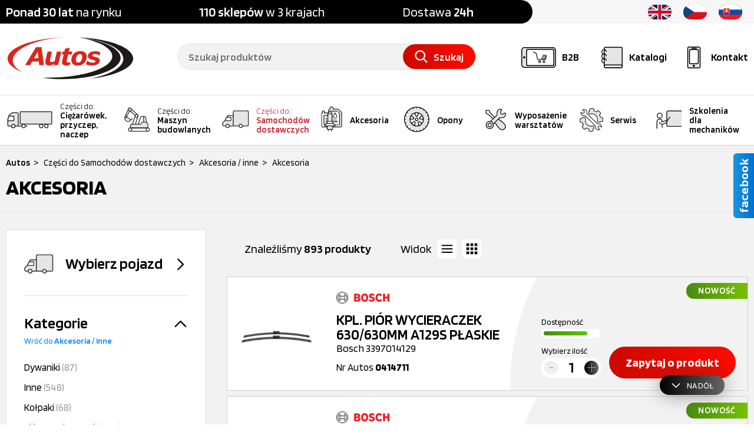

--- FILE ---
content_type: text/html; charset=UTF-8
request_url: https://autos.com.pl/pl/oferta/czesci-do-samochodow-dostawczych/akcesoria-inne/akcesoria?s=2
body_size: 75441
content:
<!DOCTYPE html>
<html lang="pl">
	<head>
		<title>Akcesoria (2) | Części do Samochodów dostawczych | Dobre Ceny | Sklep Online - Autos</title>
		<meta name="viewport" content="@initial-scale=1.0, maximum-scale=1.0, user-scalable=no, width=device-width" />
		<meta name="description" content="Akcesoria w Części do Samochodów dostawczych (2) ✔️ Szeroki wybór ✔️ Ponad 100 oddziałów ✔️ Szybka realizacja ⭐ Zobacz!" />
		<meta name="robots" content="index">
		<meta name="robots" content="follow">
		<meta http-equiv="Content-Type" content="text/html; charset=UTF-8" />
		<meta name="format-detection" content="telephone=no" />
		<meta name="distribution" content="global" />
		<link rel="home" href="/" />
		<meta name="msapplication-config" content="ieconfig.xml" />
		<meta name="theme-color" content="#c4261d">

		<meta name="referrer" content="no-referrer-when-downgrade">
		<meta http-equiv="Referrer-Policy" content="no-referrer-when-downgrade">

		<link href="http://autos.com.pl/pl/oferta/czesci-do-samochodow-dostawczych/akcesoria-inne/akcesoria?s=2" rel="canonical" />
		<meta property="og:image" content="/assets/prod/img/common/autos-www.jpg" />

		<link rel="shortcut" href="/assets/prod/img/favicon/favicon.ico?v=3" type="image/x-icon" />

		<script>var timestamp = 'autos2024NEW';</script>

<script data-cookieconsent="ignore">
    window.dataLayer = window.dataLayer || [];

    function gtag() {
        dataLayer.push(arguments)
    }

    gtag("consent", "default", {
        ad_personalization: "denied",
        ad_storage: "denied",
        ad_user_data: "denied",
        analytics_storage: "denied",
        functionality_storage: "denied",
        personalization_storage: "denied",
        security_storage: "granted",
        wait_for_update: 500
    });
    
    gtag("set", "ads_data_redaction", true);
    gtag("set", "url_passthrough", true);
</script>


<script>
    !function (w, d, t) {
    w.TiktokAnalyticsObject=t;var ttq=w[t]=w[t]||[];ttq.methods=["page","track","identify","instances","debug","on","off","once","ready","alias","group","enableCookie","disableCookie","holdConsent","revokeConsent","grantConsent"],ttq.setAndDefer=function(t,e){t[e]=function(){t.push([e].concat(Array.prototype.slice.call(arguments,0)))}};for(var i=0;i<ttq.methods.length;i++)ttq.setAndDefer(ttq,ttq.methods[i]);ttq.instance=function(t){for(
    var e=ttq._i[t]||[],n=0;n<ttq.methods.length;n++)ttq.setAndDefer(e,ttq.methods[n]);return e},ttq.load=function(e,n){var r="https://analytics.tiktok.com/i18n/pixel/events.js",o=n&&n.partner;ttq._i=ttq._i||{},ttq._i[e]=[],ttq._i[e]._u=r,ttq._t=ttq._t||{},ttq._t[e]=+new Date,ttq._o=ttq._o||{},ttq._o[e]=n||{};n=document.createElement("script")
    ;n.type="text/javascript",n.async=!0,n.src=r+"?sdkid="+e+"&lib="+t;e=document.getElementsByTagName("script")[0];e.parentNode.insertBefore(n,e)};
    
    
    ttq.load('D0DLA0BC77U9C2375VHG');
    ttq.page();
    }(window, document, 'ttq');
</script>
		<script data-cookieconsent="ignore">(function(w,d,s,l,i){w[l]=w[l]||[];w[l].push({'gtm.start':
new Date().getTime(),event:'gtm.js'});var f=d.getElementsByTagName(s)[0],
j=d.createElement(s),dl=l!='dataLayer'?'&l='+l:'';j.async=true;j.src=
'https://www.googletagmanager.com/gtm.js?id='+i+dl;f.parentNode.insertBefore(j,f);
})(window,document,'script','dataLayer','GTM-P265TGW6');</script>
	
		

<script type="application/ld+json">
{
    "@context": "https://schema.org",
    "@type": "Organization",
    "name": "P.W. AUTOS Sp. z o.o.",
    "legalName": "P.W. AUTOS Sp. z o.o.",
    "url": "http://autos.com.pl/pl/",
    "logo": "http://autos.com.pl/assets/prod/img/logo/autos-logo-clear.svg",
    "description": "Autos – szeroki wybór części, ponad 100 oddziałów, szybka realizacja zamówień. Sprawdź naszą ofertę!",
    "founder": "Marek Sałek",
    "foundingLocation": [
        {
            "@type": "Place",
            "address": {
                "@type": "PostalAddress",
                "streetAddress": "ul. Unii Europejskiej 2B",
                "addressLocality": "Solec Kujawski",
                "postalCode": "86-050",
                "addressCountry": "PL"
            }
        }
    ],
    "contactPoint": [
        {
            "@type": "ContactPoint",
            "telephone": "+48 52 387 66 00",
            "email": "sekretariat@autos.com.pl",
            "contactType": "customer service",
            "availableLanguage": ["pl", "cz", "sk", "en"],
            "hoursAvailable": [{
                "@type": "OpeningHoursSpecification",
                "dayOfWeek": [
                    "Monday",
                    "Tuesday",
                    "Wednesday",
                    "Thursday",
                    "Friday"
                ],
                "opens": "08:00",
                "closes": "16:00"
            }]
        }
    ],
    "address": {
        "@type": "PostalAddress",
        "streetAddress": "ul. Unii Europejskiej 2B",
        "addressLocality": "Solec Kujawski",
        "postalCode": "86-050",
        "addressCountry": "PL"
    },
    "geo": {
        "@type": "GeoCoordinates",
        "latitude": 53.06180212390674,
        "longitude": 18.250556835436562
    },
    "sameAs": [
        "https://www.facebook.com/AutosCZESCI/",
        "https://www.instagram.com/autos_pl/",
        "https://pl.linkedin.com/company/p-w-autos-sp-z-o-o-",
        "https://www.youtube.com/channel/UCUtJuAlOfvsyeHQIJgGy9ig"
    ],
    "hasPart": [
        {
        "@type": "WebPage",
        "name": "Kontakt",
        "url": "http://autos.com.pl/pl/kontakt"
        },
        {
        "@type": "WebPage",
        "name": "O nas",
        "url": "http://autos.com.pl/pl/o-nas"
        },
        {
        "@type": "WebPage",
        "name": "Części do Samochodów dostawczych",
        "url": "http://autos.com.pl/pl/oferta/czesci-do-samochodow-dostawczych"
        },
        {
        "@type": "WebPage",
        "name": "Części do Maszyn budowlanych",
        "url": "http://autos.com.pl/pl/oferta/czesci-do-maszyn-budowlanych"
        },
        {
        "@type": "WebPage",
        "name": "Akcesoria",
        "url": "http://autos.com.pl/pl/oferta/akcesoria"
        },
        {
        "@type": "WebPage",
        "name": "Opony",
        "url": "http://autos.com.pl/pl/oferta/opony"
        },
        {
        "@type": "WebPage",
        "name": "Wyposażenie warsztatów",
        "url": "http://autos.com.pl/pl/oferta/wyposazenie-warsztatow"
        }
    ]
}
</script>

		<link rel="stylesheet" href="/assets/prod/css/global.css?1762939586">
		<link rel="stylesheet" href="/assets/prod/css/product.list.css?1751612669">
		
		
		
	</head>
	<body>
		<noscript>
<iframe src="https://www.googletagmanager.com/ns.html?id=GTM-P265TGW6" height="0" width="0" style="display:none;visibility:hidden"></iframe>
</noscript>

		

<header>
	<div class="smallTop">
		<div class="container">
			<div class="why">
				<p>
					<strong>Ponad 30 lat</strong> na rynku
				</p>
				<p>
					<strong>110 sklepów</strong> w 3 krajach
				</p>
				<p>
					Dostawa <strong>24h</strong>
				</p>
			</div>
			<div class="ajax" id="80c742cc0718d77f5bd3e48226311961">


<ul class="lang">
    

<li>
	<a href="https://www.autos.com.pl/en/offer/parts-for-vans/accessories-other/accessories?s=2" rel="nofollow">
		<svg class="icon">
			<use xlink:href="#icon-flag-uk"></use>
		</svg>
	</a>
</li>

<li>
	<a href="https://www.autos.cz" rel="nofollow">
		<svg class="icon">
			<use xlink:href="#icon-flag-cz"></use>
		</svg>
	</a>
</li>

<li>
	<a href="https://www.autos.sk/ponuka/diely-pre-dodavky/doplnky-ine/doplnky?s=2" rel="nofollow">
		<svg class="icon">
			<use xlink:href="#icon-flag-sk"></use>
		</svg>
	</a>
</li>
</ul></div>
			<span class="clear"></span>
		</div>
	</div>
	<div class="top">
		<div class="container">
			

<a href="/pl" class="logo">
	<!-- <img src="/assets/prod/img/logo/autos-logo-clear.svg" alt="Logo Autos">-->
        <img src="/assets/prod/img/logo/autos-logo-clear.svg" alt="Logo Autos">
</a>
			
			<div class="iconBox">
				<a class="menu" href="#menu">
					<svg class="icon">
						<use xlink:href="#icon-menu"></use>
					</svg>
					<span class="text">Menu</span>
				</a>
				
				<a class="b2b pl" href="https://autos.com.pl/sklep" target="_blank" rel="nofollow">
    <svg class="icon">
        <use xlink:href="#icon-b2b"></use>
    </svg>
    <span class="text">B2B</span>
</a>

				<a class="catalog" href="/pl/producenci">
					<svg class="icon">
						<use xlink:href="#icon-catalog"></use>
					</svg>
					<span class="text">Katalogi</span>
				</a>
				<a class="contact" href="/pl/kontakt">
					<svg class="icon">
						<use xlink:href="#icon-mobile-phone"></use>
					</svg>
					<span class="text">Kontakt</span>
				</a>

				<!-- <a class="hidden b2bTarget" ajaxSubmit="/pl/choose-b2b-header"></a> -->
			</div>
			

<div class="searchBox">
	<div class="searcher">
		<form onsubmit="return false;">
			<input type="text" name="phrase" autocomplete="off" placeholder="Szukaj produktów" value="">
			<span class="clear-button">
				<svg class="icon">
					<use xlink:href="#icon-close"></use>
				</svg>
			</span>
			<a class="button search-trigger" ajaxSubmit="/pl/szukana-fraza">
				<svg class="icon">
					<use xlink:href="#icon-search"></use>
				</svg>
				<span>Szukaj</span>
			</a>
			<input type="hidden" name="checkbox" class="checkbox" value="false">
		</form>
	</div>
	<div class="suggestion">
		<div class="container-inner">
			<div class="underLeft">
				<div class="searchRegionBar">
					

<div class="searchRegionSelect">
    <div>
        <p>
            <strong>
                110 
                sklepów
            </strong> 
            w 3 krajach
        </p>
    </div>
    <div>
        <span class="langSelector">
            <span class="select-selected">
                <span class="currentFlag"></span>
                <span class="langSelectorArrow select-arrow-active">
                    <svg class="icon">
                        <use xlink:href="#icon-arrow-down"></use>
                    </svg>
                </span>
            </span>
            
            <ul class="lang select-items">
				

<li>
	<a href="https://www.autos.com.pl/en/offer/parts-for-vans/accessories-other/accessories?s=2" rel="nofollow">
		<svg class="icon">
			<use xlink:href="#icon-flag-uk"></use>
		</svg>
	</a>
</li>

<li>
	<a href="https://www.autos.cz" rel="nofollow">
		<svg class="icon">
			<use xlink:href="#icon-flag-cz"></use>
		</svg>
	</a>
</li>

<li>
	<a href="https://www.autos.sk/ponuka/diely-pre-dodavky/doplnky-ine/doplnky?s=2" rel="nofollow">
		<svg class="icon">
			<use xlink:href="#icon-flag-sk"></use>
		</svg>
	</a>
</li>
			</ul>
        </span>
    </div>
</div>
				</div>
			</div>
			<div class="left">
				<ul class="searchHints"></ul>
			</div>
			<div class="searchOutOfCatalog">
				<label class="checkbox">
					<input type="checkbox" name="searchOutOfCatalog">
					<span class="element"></span>
					<span class="text">
						Szukaj poza katalogiem produktów	
					</span>
				</label>
			</div>
			<ul class="right"></ul>
		</div>
	</div>
	<input type="hidden" class="jqSearchPath" value="/pl/szukaj">
	<input type="hidden" class="jsTranslateKey" value="nowosc:Nowość;
													   region:pl">
</div>
		</div>
	</div>
	<nav>
	<div class="container">
		<div class="menuMobileHeader">
			<p>Menu</p>
			<a class="menu">
				<svg class="icon close">
					<use xlink:href="#icon-close"></use>
				</svg>
			</a>
		</div>
		<div class="overflow">
			<div class="menu pl">
				

<a href="/pl/ciezarowki-czesci">
	<span class="icon">
		<svg class="icon truck">
			<use xlink:href="#icon-truck"></use>
		</svg>
	</span>
	<span class="name truck">
		<span class="box"><span class="head">Części do:</span>Ciężarówek, przyczep, naczep</span>
	</span>
</a>

<a href="/pl/oferta/czesci-do-maszyn-budowlanych">
	<span class="icon">
		<svg class="icon machinery">
			<use xlink:href="#icon-heavy-machinery"></use>
		</svg>
	</span>
	<span class="name machinery">
		<span class="box"><span class="head">Części do:</span>Maszyn budowlanych</span>
	</span>
</a>

<a href="/pl/oferta/czesci-do-samochodow-dostawczych">
	<span class="icon">
		<svg class="icon van active">
			<use xlink:href="#icon-van"></use>
		</svg>
	</span>
	<span class="name van active">
		<span class="box"><span class="head">Części do:</span>Samochodów dostawczych</span>
	</span>
</a>

<a href="/pl/oferta/akcesoria">
	<span class="icon">
		<svg class="icon accessories">
			<use xlink:href="#icon-accessories"></use>
		</svg>
	</span>
	<span class="name accessories">
		Akcesoria
	</span>
</a>

<a href="/pl/oferta/opony">
	<span class="icon">
		<svg class="icon tires">
			<use xlink:href="#icon-tires"></use>
		</svg>
	</span>
	<span class="name tires">
		Opony
	</span>
</a>

<a href="/pl/oferta/wyposazenie-warsztatow">
	<span class="icon">
		<svg class="icon workshops">
			<use xlink:href="#icon-workshops"></use>
		</svg>
	</span>
	<span class="name workshops">
		Wyposażenie warsztatów
	</span>
</a>

<a href="/pl/serwisy">
	<span class="icon">
		<svg class="icon service">
			<use xlink:href="#icon-seo-service"></use>
		</svg>
	</span>
	<span class="name service">
		Serwis
	</span>
</a>

<a href="/pl/szkolenia">
	<span class="icon">
		<svg class="icon training">
			<use xlink:href="#icon-training"></use>
		</svg>
	</span>
	<span class="name training">
		Szkolenia dla mechaników
	</span>
</a>

				<span class="clear"></span>
			</div>

			<div class="small hiddenDesktop hiddenTablet">
				<div class="col">
					<a href="/pl/o-nas" rel="nofollow">O nas</a>
					<a class="b2b pl" href="https://autos.com.pl/sklep" target="_blank" rel="nofollow">
    <svg class="icon">
        <use xlink:href="#icon-b2b"></use>
    </svg>
    <span class="text">B2B</span>
</a>
					<a href="/pl/galeria" rel="nofollow">Galeria</a>
					<a href="/pl/oferty-pracy-w-autos" rel="nofollow">Oferty pracy</a>
				</div>
				<div class="col">
					<a href="/pl/aktualnosci" rel="nofollow">Aktualności</a>
					<a href="/pl/poradniki" rel="nofollow">Poradnik klienta</a>
					<a href="/pl/promocje" rel="nofollow">Promocje</a>
					<a href="/pl/informatory-kwartalne" rel="nofollow">Informator kwartalny</a>
					<a href="/pl/do-pobrania" rel="nofollow">Do pobrania</a>
				</div>
			</div>
		</div>
	</div>
</nav>
</header>
		<section>
			




<div id="productList" class="vansList">
	<div class="top">
		<div class="container">
			

<div id="breadcrumb" class="jqHorScroll" data-init="end">
	<ul itemscope itemtype="http://schema.org/BreadcrumbList" class="jqContentHorScroll">
		

<li itemprop="itemListElement" itemscope itemtype="http://schema.org/ListItem">
	<span class="arrow">></span>
    <a href="/" itemprop="item">
    	<span itemprop="name">Autos</span>
    </a>
    <meta itemprop="position" content="1">
</li>

<li itemprop="itemListElement" itemscope itemtype="http://schema.org/ListItem">
	<span class="arrow">></span>
    <a href="/pl/oferta/czesci-do-samochodow-dostawczych" itemprop="item">
    	<span itemprop="name">Części do Samochodów dostawczych</span>
    </a>
    <meta itemprop="position" content="2">
</li>

<li itemprop="itemListElement" itemscope itemtype="http://schema.org/ListItem">
	<span class="arrow">></span>
    <a href="/pl/oferta/czesci-do-samochodow-dostawczych/akcesoria-inne" itemprop="item">
    	<span itemprop="name">Akcesoria / inne</span>
    </a>
    <meta itemprop="position" content="3">
</li>

<li itemprop="itemListElement" itemscope itemtype="http://schema.org/ListItem">
	<span class="arrow">></span>
    <a href="http://autos.com.pl/pl/oferta/czesci-do-samochodow-dostawczych/akcesoria-inne/akcesoria?s=2" itemprop="item">
    	<span itemprop="name">Akcesoria</span>
    </a>
    <meta itemprop="position" content="5">
</li>
	</ul>
</div>
			<h1>Akcesoria</h1>
                        
                        <span class="clear"></span>
			

                        
		</div>
	</div>

	

	<div class="list">
		<div class="container">
			<div class="hiddenDesktop mobileFilter">
				<span class="button black">Filtruj</span>
                                
                                <a class="button blue pdfCatalog hiddenTablet" href="/pl/katalog-wyposazenia-warsztatow">Katalog PDF</a>
			</div>
			
			

<div class="left">
	<div class="container">
		

<div class="filter car empty">
	<div class="header">
		<form>
			<input type="hidden" name="vehicleID" value="000960">
			<a ajaxSubmit="/pl/wybierz-pojazd">
				<p>
					<svg class="icon">
						<use xlink:href="#icon-van"></use>
					</svg>
					<span>Wybierz pojazd</span>
				</p>

				<span class="icon">
					<svg class="icon">
						<use xlink:href="#icon-arrow-right"></use>
					</svg>
				</span>
			</a>
		</form>
		<span class="clear"></span>
	</div>

	<div class="ajax" data-modal="modal" id="604da12eb3d1203e184a13c5f0e1a13e"></div>
</div>
		
		

<div class="filter category">
	<div class="header">
		<p>Kategorie</p>
		<span class="icon">
			<svg class="icon">
				<use xlink:href="#icon-arrow-up"></use>
			</svg>
		</span>
		<span class="clear"></span>
		

<a class="up" href="/pl/oferta/czesci-do-samochodow-dostawczych/akcesoria-inne">Wróć do <span>Akcesoria / inne</span></a>
		<span class="clear"></span>
	</div>

	<div class="categories box">
		

<p>
	<a class="item " href="/pl/oferta/czesci-do-samochodow-dostawczych/akcesoria-inne/akcesoria/dywaniki">Dywaniki <span>(87)</span></a>
</p>

<p>
	<a class="item " href="/pl/oferta/czesci-do-samochodow-dostawczych/akcesoria-inne/akcesoria/inne">Inne <span>(548)</span></a>
</p>

<p>
	<a class="item " href="/pl/oferta/czesci-do-samochodow-dostawczych/akcesoria-inne/akcesoria/kolpaki">Kołpaki <span>(68)</span></a>
</p>

<p>
	<a class="item " href="/pl/oferta/czesci-do-samochodow-dostawczych/akcesoria-inne/akcesoria/piora-wycieraczek">Pióra wycieraczek <span>(202)</span></a>
</p>
	</div>
</div>

		<form>
			<div class="ajax" id="9dddedab7b9a4316d86196531ecb5dc6"><div class="filter producer">
	<div class="header">
		<p>Producent</p>

		<span class="icon">
			<svg class="icon">
				<use xlink:href="#icon-arrow-up"></use>
			</svg>
		</span>
		<span class="clear"></span>

	</div>

	<div class="box">
		<div class="search">
			<input placeholder="Wpisz producenta" class="jqProducerSearcher">
		</div>
		<ul>
			

<li>
	<label class="checkbox">
		<input type="checkbox" name="068821" >
		<span class="element"></span>
		<span class="text" data-title="ATP">
			ATP
		</span>
	</label>
</li>

<li>
	<label class="checkbox">
		<input type="checkbox" name="017501" >
		<span class="element"></span>
		<span class="text" data-title="Bosch">
			Bosch
		</span>
	</label>
</li>

<li>
	<label class="checkbox">
		<input type="checkbox" name="015475" >
		<span class="element"></span>
		<span class="text" data-title="CEI">
			CEI
		</span>
	</label>
</li>

<li>
	<label class="checkbox">
		<input type="checkbox" name="224862" >
		<span class="element"></span>
		<span class="text" data-title="CITROEN/PEUGEOT">
			CITROEN/PEUGEOT
		</span>
	</label>
</li>

<li>
	<label class="checkbox">
		<input type="checkbox" name="028528" >
		<span class="element"></span>
		<span class="text" data-title="Corteco">
			Corteco
		</span>
	</label>
</li>

<li>
	<label class="checkbox">
		<input type="checkbox" name="019956" >
		<span class="element"></span>
		<span class="text" data-title="Elring">
			Elring
		</span>
	</label>
</li>

<li>
	<label class="checkbox">
		<input type="checkbox" name="224863" >
		<span class="element"></span>
		<span class="text" data-title="FAST">
			FAST
		</span>
	</label>
</li>

<li>
	<label class="checkbox">
		<input type="checkbox" name="226133" >
		<span class="element"></span>
		<span class="text" data-title="FAST GENUINE">
			FAST GENUINE
		</span>
	</label>
</li>

<li>
	<label class="checkbox">
		<input type="checkbox" name="013399" >
		<span class="element"></span>
		<span class="text" data-title="febi">
			febi
		</span>
	</label>
</li>

<li>
	<label class="checkbox">
		<input type="checkbox" name="224864" >
		<span class="element"></span>
		<span class="text" data-title="FIAT">
			FIAT
		</span>
	</label>
</li>

<li>
	<label class="checkbox">
		<input type="checkbox" name="224865" >
		<span class="element"></span>
		<span class="text" data-title="FORD">
			FORD
		</span>
	</label>
</li>

<li>
	<label class="checkbox">
		<input type="checkbox" name="224866" >
		<span class="element"></span>
		<span class="text" data-title="Hanswerk">
			Hanswerk
		</span>
	</label>
</li>

<li>
	<label class="checkbox">
		<input type="checkbox" name="011492" >
		<span class="element"></span>
		<span class="text" data-title="Hella">
			Hella
		</span>
	</label>
</li>

<li>
	<label class="checkbox">
		<input type="checkbox" name="028862" >
		<span class="element"></span>
		<span class="text" data-title="Iveco original">
			Iveco original
		</span>
	</label>
</li>

<li>
	<label class="checkbox">
		<input type="checkbox" name="018861" >
		<span class="element"></span>
		<span class="text" data-title="Lema">
			Lema
		</span>
	</label>
</li>

<li>
	<label class="checkbox">
		<input type="checkbox" name="030224" >
		<span class="element"></span>
		<span class="text" data-title="MERCEDES">
			MERCEDES
		</span>
	</label>
</li>

<li>
	<label class="checkbox">
		<input type="checkbox" name="268195" >
		<span class="element"></span>
		<span class="text" data-title="OE VW">
			OE VW
		</span>
	</label>
</li>

<li>
	<label class="checkbox">
		<input type="checkbox" name="014646" >
		<span class="element"></span>
		<span class="text" data-title="Reinz">
			Reinz
		</span>
	</label>
</li>

<li>
	<label class="checkbox">
		<input type="checkbox" name="224868" >
		<span class="element"></span>
		<span class="text" data-title="RENAULT/DACIA">
			RENAULT/DACIA
		</span>
	</label>
</li>

<li>
	<label class="checkbox">
		<input type="checkbox" name="226144" >
		<span class="element"></span>
		<span class="text" data-title="SASIC">
			SASIC
		</span>
	</label>
</li>

<li>
	<label class="checkbox">
		<input type="checkbox" name="266106" >
		<span class="element"></span>
		<span class="text" data-title="SKT">
			SKT
		</span>
	</label>
</li>

<li>
	<label class="checkbox">
		<input type="checkbox" name="112492" >
		<span class="element"></span>
		<span class="text" data-title="Tangde">
			Tangde
		</span>
	</label>
</li>

<li>
	<label class="checkbox">
		<input type="checkbox" name="010670" >
		<span class="element"></span>
		<span class="text" data-title="Valeo">
			Valeo
		</span>
	</label>
</li>

<li>
	<label class="checkbox">
		<input type="checkbox" name="226146" >
		<span class="element"></span>
		<span class="text" data-title="VELPART">
			VELPART
		</span>
	</label>
</li>
		</ul>

		<div class="emptyList">
			<p>Brak wyników</p>
		</div>
	</div>
</div></div>
			<div class="ajax" id="0c1cc11b03f9ca4dbe0090199c573e4b">

<div class="filter selector onlyNews">
	<label class="checkbox">
		<input type="checkbox" name="onlyNews" >
		<span class="element"></span>
		<span class="text">
			Tylko <span>Nowości</span>
		</span>
	</label>
</div></div>
			<div class="ajax" id="4aa9ef1b717681062a44edd7bf0e8f01">

<div class="filter selector onlyAvailable">
	<label class="checkbox">
		<input type="checkbox" name="onlyAvailable" >
		<span class="element"></span>
		<span class="text">
			Tylko <span>dostępne</span>
		</span>
	</label>
</div></div>

			<input class="jqProducers hidden" name="producers" value=""/>
			<a class="hidden jqFilterAction" ajaxSubmit="/pl/oferta/filter">Szukaj</a>
		</form>
	</div>

	<div class="bottom hiddenDesktop">
		<div class="container">
			<span class="button black jqBack">Wróć</span>
			<span class="button red jqSearchMobileButton">Szukaj</span>
		</div>
	</div>
</div>
			<div class="ajax" id="5a3750137762d9e5639c18c06692b7d5">

<div class="right">
	<div class="funcBox">
		<p class="countItems">Znaleźliśmy <span>893 produkty</span></p>

		<div class="viewMode">
			Widok
			<div class="views">
				<span class="ico icon-list-view" data-name="listView" data-id="0">
					<svg class="icon">
						<use xlink:href="#icon-rows"></use>
					</svg>
				</span>
				<span class="ico icon-tile-view" data-name="tileView" data-id="1">
					<svg class="icon">
						<use xlink:href="#icon-tiles"></use>
					</svg>
				</span>
			</div>
		</div>

		<a class="button blue pdfCatalog" href="/pl/katalog-wyposazenia-warsztatow">Katalog PDF</a>
	</div>

	<div class="filterClouds">
		
	</div>

	<div id="products" class="listView">
		

<div class="item">
	

<div class="sash">
	<span class="new">Nowość</span>
</div>
	

	<div class="details">
		<div class="information">
			

<div class="producerLogo">
	<img src="https://cdn.autos.com.pl/photos/producer/bosch_63da3b481e02d_1_6000x100.png"/>
</div>
			<div class="name ">
				<a href="/pl/produkt/kpl-pior-wycieraczek-630-630mm-a129s-plaskie-bosch-3397014129/0414711">
					

<strong><span>KPL. PIÓR WYCIERACZEK 630/630MM A129S PŁASKIE</span></strong>
Bosch 3397014129
					
				</a>
			</div>
			<div class="autos">
				<p>Nr Autos <strong>0414711</strong></p>
			</div>
		</div>

		<div class="photoBox">
			<a class="photo" href="/pl/produkt/kpl-pior-wycieraczek-630-630mm-a129s-plaskie-bosch-3397014129/0414711" rel="nofollow">
				<img class="jqAsyncImages" data-webp="false" data-default="https://cdn.autos.com.pl/products/0414711/s/a0414711-805d-01-kpl-pior-wycieraczek-630630mm-a129s-3397014129-bosch.jpeg" src="http://autos.com.pl/assets/prod/img/common/loader.svg" alt="KPL. PIÓR WYCIERACZEK 630/630MM A129S PŁASKIE">
			</a>
		</div>
		
	</div>
	
	<div class="hasMedia">
		
		
	</div>		

	<div class="buyBox">
		

<div class="availability">
	<label>Dostępność</label>
	<span class="level"><em class="full"></em></span>
</div>
		
		

		<span class="clear"></span>
		<div class="bottom ">
			<form onsubmit="return false;">
				<div class="quantityBox">
	<label>Wybierz ilość</label>

	<div class="quantity">
		<span class="button minus gray">
			<svg class="icon">
				<use xlink:href="#icon-minus"></use>
			</svg>
		</span>
		<input type="number" maxlength="3" step="1" min="1" max="999" value="1" name="quantity">
		<span class="button plus black">
			<svg class="icon">
				<use xlink:href="#icon-add"></use>
			</svg>
		</span>
	</div>
</div>
				

<div class="buttonBox">
	<a class=" redButton" ajaxSubmit="/pl/zapytaj-o-produkt">
		Zapytaj o produkt
	</a>
</div>
				<input type="hidden" value="0414711" name="autos">
			</form>
		</div>
	</div>
</div>

<div class="item">
	

<div class="sash">
	<span class="new">Nowość</span>
</div>
	

	<div class="details">
		<div class="information">
			

<div class="producerLogo">
	<img src="https://cdn.autos.com.pl/photos/producer/bosch_63da3b481e02d_1_6000x100.png"/>
</div>
			<div class="name ">
				<a href="/pl/produkt/kpl-pior-wycieraczek-600-600mm-a821s-plaskie-bosch-3397009821/0415924">
					

<strong><span>KPL. PIÓR WYCIERACZEK 600/600MM A821S PŁASKIE</span></strong>
Bosch 3397009821
					
				</a>
			</div>
			<div class="autos">
				<p>Nr Autos <strong>0415924</strong></p>
			</div>
		</div>

		<div class="photoBox">
			<a class="photo" href="/pl/produkt/kpl-pior-wycieraczek-600-600mm-a821s-plaskie-bosch-3397009821/0415924" rel="nofollow">
				<img class="jqAsyncImages" data-webp="false" data-default="https://cdn.autos.com.pl/products/0415924/s/a0415924-805d-01-kpl-pior-wycieraczek-600600mm-a821s-3397009821-bosch.jpeg" src="http://autos.com.pl/assets/prod/img/common/loader.svg" alt="KPL. PIÓR WYCIERACZEK 600/600MM A821S PŁASKIE">
			</a>
		</div>
		
	</div>
	
	<div class="hasMedia">
		
		
	</div>		

	<div class="buyBox">
		

<div class="availability">
	<label>Dostępność</label>
	<span class="level"><em class="full"></em></span>
</div>
		
		

		<span class="clear"></span>
		<div class="bottom ">
			<form onsubmit="return false;">
				<div class="quantityBox">
	<label>Wybierz ilość</label>

	<div class="quantity">
		<span class="button minus gray">
			<svg class="icon">
				<use xlink:href="#icon-minus"></use>
			</svg>
		</span>
		<input type="number" maxlength="3" step="1" min="1" max="999" value="1" name="quantity">
		<span class="button plus black">
			<svg class="icon">
				<use xlink:href="#icon-add"></use>
			</svg>
		</span>
	</div>
</div>
				

<div class="buttonBox">
	<a class=" redButton" ajaxSubmit="/pl/zapytaj-o-produkt">
		Zapytaj o produkt
	</a>
</div>
				<input type="hidden" value="0415924" name="autos">
			</form>
		</div>
	</div>
</div>

<div class="item">
	

<div class="sash">
	<span class="new">Nowość</span>
</div>
	

	<div class="details">
		<div class="information">
			

<div class="producerLogo">
	<img src="https://cdn.autos.com.pl/photos/producer/bosch_63da3b481e02d_1_6000x100.png"/>
</div>
			<div class="name ">
				<a href="/pl/produkt/kpl-pior-wycieraczek-750-500mm-a077s-plaskie-bosch-3397014077/0431626">
					

<strong><span>KPL. PIÓR WYCIERACZEK 750/500MM A077S PŁASKIE</span></strong>
Bosch 3397014077
					
				</a>
			</div>
			<div class="autos">
				<p>Nr Autos <strong>0431626</strong></p>
			</div>
		</div>

		<div class="photoBox">
			<a class="photo" href="/pl/produkt/kpl-pior-wycieraczek-750-500mm-a077s-plaskie-bosch-3397014077/0431626" rel="nofollow">
				<img class="jqAsyncImages" data-webp="false" data-default="https://cdn.autos.com.pl/products/0431626/s/a0431626-805d-01-kpl-pior-wycieraczek-750500mm-a077s-3397014077-bosch.jpeg" src="http://autos.com.pl/assets/prod/img/common/loader.svg" alt="KPL. PIÓR WYCIERACZEK 750/500MM A077S PŁASKIE">
			</a>
		</div>
		
	</div>
	
	<div class="hasMedia">
		
		
	</div>		

	<div class="buyBox">
		

<div class="availability">
	<label>Dostępność</label>
	<span class="level"><em class="full"></em></span>
</div>
		
		

		<span class="clear"></span>
		<div class="bottom ">
			<form onsubmit="return false;">
				<div class="quantityBox">
	<label>Wybierz ilość</label>

	<div class="quantity">
		<span class="button minus gray">
			<svg class="icon">
				<use xlink:href="#icon-minus"></use>
			</svg>
		</span>
		<input type="number" maxlength="3" step="1" min="1" max="999" value="1" name="quantity">
		<span class="button plus black">
			<svg class="icon">
				<use xlink:href="#icon-add"></use>
			</svg>
		</span>
	</div>
</div>
				

<div class="buttonBox">
	<a class=" redButton" ajaxSubmit="/pl/zapytaj-o-produkt">
		Zapytaj o produkt
	</a>
</div>
				<input type="hidden" value="0431626" name="autos">
			</form>
		</div>
	</div>
</div>

<div class="item">
	

<div class="sash">
	<span class="new">Nowość</span>
</div>
	

	<div class="details">
		<div class="information">
			

<div class="producerLogo">
	<img src="https://cdn.autos.com.pl/photos/producer/bosch_63da3b481e02d_1_6000x100.png"/>
</div>
			<div class="name ">
				<a href="/pl/produkt/kpl-pior-wycieraczek-650-550mm-ar655s-plaskie-aerotwin-retrofit-bosch-3397007584/0431637">
					

<strong><span>KPL. PIÓR WYCIERACZEK 650/550MM AR655S PŁASKIE AEROTWIN RETROFIT</span></strong>
Bosch 3397007584
					
				</a>
			</div>
			<div class="autos">
				<p>Nr Autos <strong>0431637</strong></p>
			</div>
		</div>

		<div class="photoBox">
			<a class="photo" href="/pl/produkt/kpl-pior-wycieraczek-650-550mm-ar655s-plaskie-aerotwin-retrofit-bosch-3397007584/0431637" rel="nofollow">
				<img class="jqAsyncImages" data-webp="false" data-default="https://cdn.autos.com.pl/products/0431637/s/a0431637-805d-01-pioro-wycieraczki-aerotwin-retro-podwojne-650550mm-3-397-007-584-bosch.jpeg" src="http://autos.com.pl/assets/prod/img/common/loader.svg" alt="KPL. PIÓR WYCIERACZEK 650/550MM AR655S PŁASKIE AEROTWIN RETROFIT">
			</a>
		</div>
		
	</div>
	
	<div class="hasMedia">
		
		
	</div>		

	<div class="buyBox">
		

<div class="availability">
	<label>Dostępność</label>
	<span class="level"><em class="full"></em></span>
</div>
		
		

		<span class="clear"></span>
		<div class="bottom ">
			<form onsubmit="return false;">
				<div class="quantityBox">
	<label>Wybierz ilość</label>

	<div class="quantity">
		<span class="button minus gray">
			<svg class="icon">
				<use xlink:href="#icon-minus"></use>
			</svg>
		</span>
		<input type="number" maxlength="3" step="1" min="1" max="999" value="1" name="quantity">
		<span class="button plus black">
			<svg class="icon">
				<use xlink:href="#icon-add"></use>
			</svg>
		</span>
	</div>
</div>
				

<div class="buttonBox">
	<a class=" redButton" ajaxSubmit="/pl/zapytaj-o-produkt">
		Zapytaj o produkt
	</a>
</div>
				<input type="hidden" value="0431637" name="autos">
			</form>
		</div>
	</div>
</div>

<div class="item">
	
	

	<div class="details">
		<div class="information">
			

<div class="producerLogo">
	<img src="https://cdn.autos.com.pl/photos/producer/hella_637f5c48c5bd0_241_6000x100.png"/>
</div>
			<div class="name ">
				<a href="/pl/produkt/pioro-wycieraczki-l-600mm-bezprzegubowe-ct60-hella-9xw-358-053-241/0817477">
					

<strong><span>PIÓRO WYCIERACZKI L=600MM BEZPRZEGUBOWE CT60</span></strong>
Hella 9XW 358 053-241
					
				</a>
			</div>
			<div class="autos">
				<p>Nr Autos <strong>0817477</strong></p>
			</div>
		</div>

		<div class="photoBox">
			<a class="photo" href="/pl/produkt/pioro-wycieraczki-l-600mm-bezprzegubowe-ct60-hella-9xw-358-053-241/0817477" rel="nofollow">
				<img class="jqAsyncImages" data-webp="false" data-default="https://cdn.autos.com.pl/products/0817477/s/a0817477-801m-01-pioro-wycieraczki-l-600mm-bezprzegubowe-ct60-9xw-358-053-241-hella.png" src="http://autos.com.pl/assets/prod/img/common/loader.svg" alt="PIÓRO WYCIERACZKI L=600MM BEZPRZEGUBOWE CT60">
			</a>
		</div>
		
	</div>
	
	<div class="hasMedia">
		
		
	</div>		

	<div class="buyBox">
		

<div class="availability">
	<label>Dostępność</label>
	<span class="level"><em class="full"></em></span>
</div>
		
		

		<span class="clear"></span>
		<div class="bottom ">
			<form onsubmit="return false;">
				<div class="quantityBox">
	<label>Wybierz ilość</label>

	<div class="quantity">
		<span class="button minus gray">
			<svg class="icon">
				<use xlink:href="#icon-minus"></use>
			</svg>
		</span>
		<input type="number" maxlength="3" step="1" min="1" max="999" value="1" name="quantity">
		<span class="button plus black">
			<svg class="icon">
				<use xlink:href="#icon-add"></use>
			</svg>
		</span>
	</div>
</div>
				

<div class="buttonBox">
	<a class=" redButton" ajaxSubmit="/pl/zapytaj-o-produkt">
		Zapytaj o produkt
	</a>
</div>
				<input type="hidden" value="0817477" name="autos">
			</form>
		</div>
	</div>
</div>

<div class="item">
	
	

	<div class="details">
		<div class="information">
			

<div class="producerLogo">
	<img src="https://cdn.autos.com.pl/photos/producer/hella_637f5c48c5bd0_241_6000x100.png"/>
</div>
			<div class="name ">
				<a href="/pl/produkt/pioro-wycieraczki-l-550mm-bezprzegubowe-ct55-hella-9xw-358-053-221/0817481">
					

<strong><span>PIÓRO WYCIERACZKI L=550MM BEZPRZEGUBOWE CT55</span></strong>
Hella 9XW 358 053-221
					
				</a>
			</div>
			<div class="autos">
				<p>Nr Autos <strong>0817481</strong></p>
			</div>
		</div>

		<div class="photoBox">
			<a class="photo" href="/pl/produkt/pioro-wycieraczki-l-550mm-bezprzegubowe-ct55-hella-9xw-358-053-221/0817481" rel="nofollow">
				<img class="jqAsyncImages" data-webp="false" data-default="https://cdn.autos.com.pl/products/0817481/s/a0817481-801m-01-pioro-wycieraczki-l-550mm-bezprzegubowe-ct55-9xw-358-053-221-hella.png" src="http://autos.com.pl/assets/prod/img/common/loader.svg" alt="PIÓRO WYCIERACZKI L=550MM BEZPRZEGUBOWE CT55">
			</a>
		</div>
		
	</div>
	
	<div class="hasMedia">
		
		
	</div>		

	<div class="buyBox">
		

<div class="availability">
	<label>Dostępność</label>
	<span class="level"><em class="full"></em></span>
</div>
		
		

		<span class="clear"></span>
		<div class="bottom ">
			<form onsubmit="return false;">
				<div class="quantityBox">
	<label>Wybierz ilość</label>

	<div class="quantity">
		<span class="button minus gray">
			<svg class="icon">
				<use xlink:href="#icon-minus"></use>
			</svg>
		</span>
		<input type="number" maxlength="3" step="1" min="1" max="999" value="1" name="quantity">
		<span class="button plus black">
			<svg class="icon">
				<use xlink:href="#icon-add"></use>
			</svg>
		</span>
	</div>
</div>
				

<div class="buttonBox">
	<a class=" redButton" ajaxSubmit="/pl/zapytaj-o-produkt">
		Zapytaj o produkt
	</a>
</div>
				<input type="hidden" value="0817481" name="autos">
			</form>
		</div>
	</div>
</div>

<div class="item">
	

<div class="sash">
	<span class="new">Nowość</span>
</div>
	

	<div class="details">
		<div class="information">
			

<div class="producerLogo">
	<img src="https://cdn.autos.com.pl/photos/producer/valeo_63c02063b2ef5_313_6000x100.png"/>
</div>
			<div class="name ">
				<a href="/pl/produkt/kpl-pior-wycieraczek-650-600mm-vf768-silencio-valeo-577768/0853918">
					

<strong><span>KPL. PIÓR WYCIERACZEK 650/600MM VF768 SILENCIO</span></strong>
Valeo 577768
					
				</a>
			</div>
			<div class="autos">
				<p>Nr Autos <strong>0853918</strong></p>
			</div>
		</div>

		<div class="photoBox">
			<a class="photo" href="/pl/produkt/kpl-pior-wycieraczek-650-600mm-vf768-silencio-valeo-577768/0853918" rel="nofollow">
				<img class="jqAsyncImages" data-webp="false" data-default="https://cdn.autos.com.pl/products/0853918/s/a0853918-803d-01-kpl-pior-wycieraczek-650600mm-vf768-silencio-577768-valeo.jpeg" src="http://autos.com.pl/assets/prod/img/common/loader.svg" alt="KPL. PIÓR WYCIERACZEK 650/600MM VF768 SILENCIO">
			</a>
		</div>
		
	</div>
	
	<div class="hasMedia">
		
		
	</div>		

	<div class="buyBox">
		

<div class="availability">
	<label>Dostępność</label>
	<span class="level"><em class="full"></em></span>
</div>
		
		

		<span class="clear"></span>
		<div class="bottom ">
			<form onsubmit="return false;">
				<div class="quantityBox">
	<label>Wybierz ilość</label>

	<div class="quantity">
		<span class="button minus gray">
			<svg class="icon">
				<use xlink:href="#icon-minus"></use>
			</svg>
		</span>
		<input type="number" maxlength="3" step="1" min="1" max="999" value="1" name="quantity">
		<span class="button plus black">
			<svg class="icon">
				<use xlink:href="#icon-add"></use>
			</svg>
		</span>
	</div>
</div>
				

<div class="buttonBox">
	<a class=" redButton" ajaxSubmit="/pl/zapytaj-o-produkt">
		Zapytaj o produkt
	</a>
</div>
				<input type="hidden" value="0853918" name="autos">
			</form>
		</div>
	</div>
</div>

<div class="item">
	

<div class="sash">
	<span class="new">Nowość</span>
</div>
	

	<div class="details">
		<div class="information">
			

<div class="producerLogo">
	<img src="https://cdn.autos.com.pl/photos/producer/bosch_63da3b481e02d_1_6000x100.png"/>
</div>
			<div class="name ">
				<a href="/pl/produkt/kpl-pior-wycieraczek-650-425mm-a543s-plaskie-bosch-3397014543/0981432">
					

<strong><span>KPL. PIÓR WYCIERACZEK 650/425MM A543S PŁASKIE</span></strong>
Bosch 3397014543
					
				</a>
			</div>
			<div class="autos">
				<p>Nr Autos <strong>0981432</strong></p>
			</div>
		</div>

		<div class="photoBox">
			<a class="photo" href="/pl/produkt/kpl-pior-wycieraczek-650-425mm-a543s-plaskie-bosch-3397014543/0981432" rel="nofollow">
				<img class="jqAsyncImages" data-webp="false" data-default="https://cdn.autos.com.pl/products/0981432/s/a0981432-001m-01-kpl-pior-wycieraczek-650425mm-a543s-plaskie-3397014543-bosch.png" src="http://autos.com.pl/assets/prod/img/common/loader.svg" alt="KPL. PIÓR WYCIERACZEK 650/425MM A543S PŁASKIE">
			</a>
		</div>
		
	</div>
	
	<div class="hasMedia">
		
		
	</div>		

	<div class="buyBox">
		

<div class="availability">
	<label>Dostępność</label>
	<span class="level"><em class="full"></em></span>
</div>
		
		

		<span class="clear"></span>
		<div class="bottom ">
			<form onsubmit="return false;">
				<div class="quantityBox">
	<label>Wybierz ilość</label>

	<div class="quantity">
		<span class="button minus gray">
			<svg class="icon">
				<use xlink:href="#icon-minus"></use>
			</svg>
		</span>
		<input type="number" maxlength="3" step="1" min="1" max="999" value="1" name="quantity">
		<span class="button plus black">
			<svg class="icon">
				<use xlink:href="#icon-add"></use>
			</svg>
		</span>
	</div>
</div>
				

<div class="buttonBox">
	<a class=" redButton" ajaxSubmit="/pl/zapytaj-o-produkt">
		Zapytaj o produkt
	</a>
</div>
				<input type="hidden" value="0981432" name="autos">
			</form>
		</div>
	</div>
</div>

<div class="item">
	
	

	<div class="details">
		<div class="information">
			

<div class="producerLogo">
	<img src="https://cdn.autos.com.pl/photos/producer/fast_63eb67cc12265_323_6000x100.png"/>
</div>
			<div class="name ">
				<a href="/pl/produkt/kpl-pior-wycieraczek-fast-ft93217/0378898">
					

<strong><span>KPL. PIÓR WYCIERACZEK</span></strong>
FAST FT93217
					
				</a>
			</div>
			<div class="autos">
				<p>Nr Autos <strong>0378898</strong></p>
			</div>
		</div>

		<div class="photoBox">
			<a class="photo" href="/pl/produkt/kpl-pior-wycieraczek-fast-ft93217/0378898" rel="nofollow">
				<img class="jqAsyncImages" data-webp="false" data-default="https://cdn.autos.com.pl/products/0378898/s/a0378898-02d-01-kpl-pior-wycieraczek-ft93217-fast.jpeg" src="http://autos.com.pl/assets/prod/img/common/loader.svg" alt="KPL. PIÓR WYCIERACZEK">
			</a>
		</div>
		
	</div>
	
	<div class="hasMedia">
		
		
	</div>		

	<div class="buyBox">
		

<div class="availability">
	<label>Dostępność</label>
	<span class="level"><em class="full"></em></span>
</div>
		
		

		<span class="clear"></span>
		<div class="bottom ">
			<form onsubmit="return false;">
				<div class="quantityBox">
	<label>Wybierz ilość</label>

	<div class="quantity">
		<span class="button minus gray">
			<svg class="icon">
				<use xlink:href="#icon-minus"></use>
			</svg>
		</span>
		<input type="number" maxlength="3" step="1" min="1" max="999" value="1" name="quantity">
		<span class="button plus black">
			<svg class="icon">
				<use xlink:href="#icon-add"></use>
			</svg>
		</span>
	</div>
</div>
				

<div class="buttonBox">
	<a class=" redButton" ajaxSubmit="/pl/zapytaj-o-produkt">
		Zapytaj o produkt
	</a>
</div>
				<input type="hidden" value="0378898" name="autos">
			</form>
		</div>
	</div>
</div>

<div class="item">
	
	

	<div class="details">
		<div class="information">
			

<div class="producerLogo">
	<img src="https://cdn.autos.com.pl/photos/producer/fast_63eb67cc12265_323_6000x100.png"/>
</div>
			<div class="name ">
				<a href="/pl/produkt/kpl-pior-wycieraczek-650-475mm-fast-ft93226/0378900">
					

<strong><span>KPL. PIÓR WYCIERACZEK 650/475MM</span></strong>
FAST FT93226
					
				</a>
			</div>
			<div class="autos">
				<p>Nr Autos <strong>0378900</strong></p>
			</div>
		</div>

		<div class="photoBox">
			<a class="photo" href="/pl/produkt/kpl-pior-wycieraczek-650-475mm-fast-ft93226/0378900" rel="nofollow">
				<img class="jqAsyncImages" data-webp="false" data-default="https://cdn.autos.com.pl/products/0378900/s/a0378900-05d-01-kpl-pior-wycieraczek-ft93226-fast.jpeg" src="http://autos.com.pl/assets/prod/img/common/loader.svg" alt="KPL. PIÓR WYCIERACZEK 650/475MM">
			</a>
		</div>
		
	</div>
	
	<div class="hasMedia">
		
		
	</div>		

	<div class="buyBox">
		

<div class="availability">
	<label>Dostępność</label>
	<span class="level"><em class="full"></em></span>
</div>
		
		

		<span class="clear"></span>
		<div class="bottom ">
			<form onsubmit="return false;">
				<div class="quantityBox">
	<label>Wybierz ilość</label>

	<div class="quantity">
		<span class="button minus gray">
			<svg class="icon">
				<use xlink:href="#icon-minus"></use>
			</svg>
		</span>
		<input type="number" maxlength="3" step="1" min="1" max="999" value="1" name="quantity">
		<span class="button plus black">
			<svg class="icon">
				<use xlink:href="#icon-add"></use>
			</svg>
		</span>
	</div>
</div>
				

<div class="buttonBox">
	<a class=" redButton" ajaxSubmit="/pl/zapytaj-o-produkt">
		Zapytaj o produkt
	</a>
</div>
				<input type="hidden" value="0378900" name="autos">
			</form>
		</div>
	</div>
</div>

<div class="item">
	

<div class="sash">
	<span class="new">Nowość</span>
</div>
	

	<div class="details">
		<div class="information">
			

<div class="producerLogo">
	<img src="https://cdn.autos.com.pl/photos/producer/elring_637e12f1af01e_201_6000x100.png"/>
</div>
			<div class="name ">
				<a href="/pl/produkt/uszczelka-chlodnicy-oleju-elring-633-540/0397729">
					

<strong><span>USZCZELKA CHŁODNICY OLEJU</span></strong>
Elring 633.540
					
				</a>
			</div>
			<div class="autos">
				<p>Nr Autos <strong>0397729</strong></p>
			</div>
		</div>

		<div class="photoBox">
			<a class="photo" href="/pl/produkt/uszczelka-chlodnicy-oleju-elring-633-540/0397729" rel="nofollow">
				<img class="jqAsyncImages" data-webp="false" data-default="https://cdn.autos.com.pl/products/0397729/s/a0397729-802d-01-uszczelka-chlodnicy-oleju-633-540-elring.jpeg" src="http://autos.com.pl/assets/prod/img/common/loader.svg" alt="USZCZELKA CHŁODNICY OLEJU">
			</a>
		</div>
		
	</div>
	
	<div class="hasMedia">
		
		
	</div>		

	<div class="buyBox">
		
		

<div class="availability lack">
	<label>Dostępność</label>
	<span class="text">Towar na zamówienie</span>
</div>
		

		<span class="clear"></span>
		<div class="bottom ">
			<form onsubmit="return false;">
				<div class="quantityBox">
	<label>Wybierz ilość</label>

	<div class="quantity">
		<span class="button minus gray">
			<svg class="icon">
				<use xlink:href="#icon-minus"></use>
			</svg>
		</span>
		<input type="number" maxlength="3" step="1" min="1" max="999" value="1" name="quantity">
		<span class="button plus black">
			<svg class="icon">
				<use xlink:href="#icon-add"></use>
			</svg>
		</span>
	</div>
</div>
				

<div class="buttonBox">
	<a class=" redButton" ajaxSubmit="/pl/zapytaj-o-produkt">
		Zapytaj o produkt
	</a>
</div>
				<input type="hidden" value="0397729" name="autos">
			</form>
		</div>
	</div>
</div>

<div class="item">
	

<div class="sash">
	<span class="new">Nowość</span>
</div>
	

	<div class="details">
		<div class="information">
			

<div class="producerLogo">
	<img src="https://cdn.autos.com.pl/photos/producer/bosch_63da3b481e02d_1_6000x100.png"/>
</div>
			<div class="name ">
				<a href="/pl/produkt/kpl-pior-wycieraczek-650-475mm-a309s-plaskie-bosch-3397007309/0412134">
					

<strong><span>KPL. PIÓR WYCIERACZEK 650/475MM A309S PŁASKIE</span></strong>
Bosch 3397007309
					
				</a>
			</div>
			<div class="autos">
				<p>Nr Autos <strong>0412134</strong></p>
			</div>
		</div>

		<div class="photoBox">
			<a class="photo" href="/pl/produkt/kpl-pior-wycieraczek-650-475mm-a309s-plaskie-bosch-3397007309/0412134" rel="nofollow">
				<img class="jqAsyncImages" data-webp="false" data-default="https://cdn.autos.com.pl/products/0412134/s/a0412134-805d-01-kpl-pior-wycieraczek-650475mm-a309s-3397007309-bosch.jpeg" src="http://autos.com.pl/assets/prod/img/common/loader.svg" alt="KPL. PIÓR WYCIERACZEK 650/475MM A309S PŁASKIE">
			</a>
		</div>
		
	</div>
	
	<div class="hasMedia">
		
		
	</div>		

	<div class="buyBox">
		
		

<div class="availability lack">
	<label>Dostępność</label>
	<span class="text">Towar na zamówienie</span>
</div>
		

		<span class="clear"></span>
		<div class="bottom ">
			<form onsubmit="return false;">
				<div class="quantityBox">
	<label>Wybierz ilość</label>

	<div class="quantity">
		<span class="button minus gray">
			<svg class="icon">
				<use xlink:href="#icon-minus"></use>
			</svg>
		</span>
		<input type="number" maxlength="3" step="1" min="1" max="999" value="1" name="quantity">
		<span class="button plus black">
			<svg class="icon">
				<use xlink:href="#icon-add"></use>
			</svg>
		</span>
	</div>
</div>
				

<div class="buttonBox">
	<a class=" redButton" ajaxSubmit="/pl/zapytaj-o-produkt">
		Zapytaj o produkt
	</a>
</div>
				<input type="hidden" value="0412134" name="autos">
			</form>
		</div>
	</div>
</div>

<div class="item">
	
	

	<div class="details">
		<div class="information">
			
			<div class="name withoutLogo">
				<a href="/pl/produkt/oslona-kola-iveco-or-504141760/0379991">
					

<strong><span>OSŁONA KOŁA</span></strong>
IVECO OR 504141760
					
				</a>
			</div>
			<div class="autos">
				<p>Nr Autos <strong>0379991</strong></p>
			</div>
		</div>

		<div class="photoBox">
			<a class="photo" href="/pl/produkt/oslona-kola-iveco-or-504141760/0379991" rel="nofollow">
				<img class="jqAsyncImages" data-webp="false" data-default="https://cdn.autos.com.pl/products/0379991/s/a0379991-001m-01-oslona-kola-504141760-iveco-original.png" src="http://autos.com.pl/assets/prod/img/common/loader.svg" alt="OSŁONA KOŁA">
			</a>
		</div>
		
	</div>
	
	<div class="hasMedia">
		
		
	</div>		

	<div class="buyBox">
		
		

<div class="availability lack">
	<label>Dostępność</label>
	<span class="text">Towar na zamówienie</span>
</div>
		

		<span class="clear"></span>
		<div class="bottom ">
			<form onsubmit="return false;">
				<div class="quantityBox">
	<label>Wybierz ilość</label>

	<div class="quantity">
		<span class="button minus gray">
			<svg class="icon">
				<use xlink:href="#icon-minus"></use>
			</svg>
		</span>
		<input type="number" maxlength="3" step="1" min="1" max="999" value="1" name="quantity">
		<span class="button plus black">
			<svg class="icon">
				<use xlink:href="#icon-add"></use>
			</svg>
		</span>
	</div>
</div>
				

<div class="buttonBox">
	<a class=" redButton" ajaxSubmit="/pl/zapytaj-o-produkt">
		Zapytaj o produkt
	</a>
</div>
				<input type="hidden" value="0379991" name="autos">
			</form>
		</div>
	</div>
</div>

<div class="item">
	
	

	<div class="details">
		<div class="information">
			

<div class="producerLogo">
	<img src="https://cdn.autos.com.pl/photos/producer/fast_63eb67cc12265_323_6000x100.png"/>
</div>
			<div class="name ">
				<a href="/pl/produkt/kolpak-fast-ft92011/0413969">
					

<strong><span>KOŁPAK</span></strong>
FAST FT92011
					
				</a>
			</div>
			<div class="autos">
				<p>Nr Autos <strong>0413969</strong></p>
			</div>
		</div>

		<div class="photoBox">
			<a class="photo" href="/pl/produkt/kolpak-fast-ft92011/0413969" rel="nofollow">
				<img class="jqAsyncImages" data-webp="false" data-default="https://cdn.autos.com.pl/products/0413969/s/a0413969-10d-01-kolpak-ft92011-fast.jpeg" src="http://autos.com.pl/assets/prod/img/common/loader.svg" alt="KOŁPAK">
			</a>
		</div>
		
	</div>
	
	<div class="hasMedia">
		
		
	</div>		

	<div class="buyBox">
		
		

<div class="availability lack">
	<label>Dostępność</label>
	<span class="text">Towar na zamówienie</span>
</div>
		

		<span class="clear"></span>
		<div class="bottom ">
			<form onsubmit="return false;">
				<div class="quantityBox">
	<label>Wybierz ilość</label>

	<div class="quantity">
		<span class="button minus gray">
			<svg class="icon">
				<use xlink:href="#icon-minus"></use>
			</svg>
		</span>
		<input type="number" maxlength="3" step="1" min="1" max="999" value="1" name="quantity">
		<span class="button plus black">
			<svg class="icon">
				<use xlink:href="#icon-add"></use>
			</svg>
		</span>
	</div>
</div>
				

<div class="buttonBox">
	<a class=" redButton" ajaxSubmit="/pl/zapytaj-o-produkt">
		Zapytaj o produkt
	</a>
</div>
				<input type="hidden" value="0413969" name="autos">
			</form>
		</div>
	</div>
</div>

<div class="item">
	
	

	<div class="details">
		<div class="information">
			

<div class="producerLogo">
	<img src="https://cdn.autos.com.pl/photos/producer/fast_63eb67cc12265_323_6000x100.png"/>
</div>
			<div class="name ">
				<a href="/pl/produkt/kolpak-fast-ft92012/0413970">
					

<strong><span>KOŁPAK</span></strong>
FAST FT92012
					
				</a>
			</div>
			<div class="autos">
				<p>Nr Autos <strong>0413970</strong></p>
			</div>
		</div>

		<div class="photoBox">
			<a class="photo" href="/pl/produkt/kolpak-fast-ft92012/0413970" rel="nofollow">
				<img class="jqAsyncImages" data-webp="false" data-default="https://cdn.autos.com.pl/products/0413970/s/a0413970-10d-01-kolpak-ft92012-fast.jpeg" src="http://autos.com.pl/assets/prod/img/common/loader.svg" alt="KOŁPAK">
			</a>
		</div>
		
	</div>
	
	<div class="hasMedia">
		
		
	</div>		

	<div class="buyBox">
		
		

<div class="availability lack">
	<label>Dostępność</label>
	<span class="text">Towar na zamówienie</span>
</div>
		

		<span class="clear"></span>
		<div class="bottom ">
			<form onsubmit="return false;">
				<div class="quantityBox">
	<label>Wybierz ilość</label>

	<div class="quantity">
		<span class="button minus gray">
			<svg class="icon">
				<use xlink:href="#icon-minus"></use>
			</svg>
		</span>
		<input type="number" maxlength="3" step="1" min="1" max="999" value="1" name="quantity">
		<span class="button plus black">
			<svg class="icon">
				<use xlink:href="#icon-add"></use>
			</svg>
		</span>
	</div>
</div>
				

<div class="buttonBox">
	<a class=" redButton" ajaxSubmit="/pl/zapytaj-o-produkt">
		Zapytaj o produkt
	</a>
</div>
				<input type="hidden" value="0413970" name="autos">
			</form>
		</div>
	</div>
</div>

<div class="item">
	
	

	<div class="details">
		<div class="information">
			

<div class="producerLogo">
	<img src="https://cdn.autos.com.pl/photos/producer/fast_63eb67cc12265_323_6000x100.png"/>
</div>
			<div class="name ">
				<a href="/pl/produkt/kolpak-fast-ft92013/0413971">
					

<strong><span>KOŁPAK</span></strong>
FAST FT92013
					
				</a>
			</div>
			<div class="autos">
				<p>Nr Autos <strong>0413971</strong></p>
			</div>
		</div>

		<div class="photoBox">
			<a class="photo" href="/pl/produkt/kolpak-fast-ft92013/0413971" rel="nofollow">
				<img class="jqAsyncImages" data-webp="false" data-default="https://cdn.autos.com.pl/products/0413971/s/a0413971-10d-01-kolpak-ft92013-fast.jpeg" src="http://autos.com.pl/assets/prod/img/common/loader.svg" alt="KOŁPAK">
			</a>
		</div>
		
	</div>
	
	<div class="hasMedia">
		
		
	</div>		

	<div class="buyBox">
		
		

<div class="availability lack">
	<label>Dostępność</label>
	<span class="text">Towar na zamówienie</span>
</div>
		

		<span class="clear"></span>
		<div class="bottom ">
			<form onsubmit="return false;">
				<div class="quantityBox">
	<label>Wybierz ilość</label>

	<div class="quantity">
		<span class="button minus gray">
			<svg class="icon">
				<use xlink:href="#icon-minus"></use>
			</svg>
		</span>
		<input type="number" maxlength="3" step="1" min="1" max="999" value="1" name="quantity">
		<span class="button plus black">
			<svg class="icon">
				<use xlink:href="#icon-add"></use>
			</svg>
		</span>
	</div>
</div>
				

<div class="buttonBox">
	<a class=" redButton" ajaxSubmit="/pl/zapytaj-o-produkt">
		Zapytaj o produkt
	</a>
</div>
				<input type="hidden" value="0413971" name="autos">
			</form>
		</div>
	</div>
</div>

<div class="item">
	
	

	<div class="details">
		<div class="information">
			

<div class="producerLogo">
	<img src="https://cdn.autos.com.pl/photos/producer/fast_63eb67cc12265_323_6000x100.png"/>
</div>
			<div class="name ">
				<a href="/pl/produkt/kolpak-fast-ft92014/0413972">
					

<strong><span>KOŁPAK</span></strong>
FAST FT92014
					
				</a>
			</div>
			<div class="autos">
				<p>Nr Autos <strong>0413972</strong></p>
			</div>
		</div>

		<div class="photoBox">
			<a class="photo" href="/pl/produkt/kolpak-fast-ft92014/0413972" rel="nofollow">
				<img class="jqAsyncImages" data-webp="false" data-default="https://cdn.autos.com.pl/products/0413972/s/a0413972-10d-01-kolpak-ft92014-fast.jpeg" src="http://autos.com.pl/assets/prod/img/common/loader.svg" alt="KOŁPAK">
			</a>
		</div>
		
	</div>
	
	<div class="hasMedia">
		
		
	</div>		

	<div class="buyBox">
		
		

<div class="availability lack">
	<label>Dostępność</label>
	<span class="text">Towar na zamówienie</span>
</div>
		

		<span class="clear"></span>
		<div class="bottom ">
			<form onsubmit="return false;">
				<div class="quantityBox">
	<label>Wybierz ilość</label>

	<div class="quantity">
		<span class="button minus gray">
			<svg class="icon">
				<use xlink:href="#icon-minus"></use>
			</svg>
		</span>
		<input type="number" maxlength="3" step="1" min="1" max="999" value="1" name="quantity">
		<span class="button plus black">
			<svg class="icon">
				<use xlink:href="#icon-add"></use>
			</svg>
		</span>
	</div>
</div>
				

<div class="buttonBox">
	<a class=" redButton" ajaxSubmit="/pl/zapytaj-o-produkt">
		Zapytaj o produkt
	</a>
</div>
				<input type="hidden" value="0413972" name="autos">
			</form>
		</div>
	</div>
</div>

<div class="item">
	
	

	<div class="details">
		<div class="information">
			

<div class="producerLogo">
	<img src="https://cdn.autos.com.pl/photos/producer/fast_63eb67cc12265_323_6000x100.png"/>
</div>
			<div class="name ">
				<a href="/pl/produkt/kolpak-fast-ft92004/0413973">
					

<strong><span>KOŁPAK</span></strong>
FAST FT92004
					
				</a>
			</div>
			<div class="autos">
				<p>Nr Autos <strong>0413973</strong></p>
			</div>
		</div>

		<div class="photoBox">
			<a class="photo" href="/pl/produkt/kolpak-fast-ft92004/0413973" rel="nofollow">
				<img class="jqAsyncImages" data-webp="false" data-default="https://cdn.autos.com.pl/products/0413973/s/a0413973-02d-01-kolpak-ft92004-fast.jpeg" src="http://autos.com.pl/assets/prod/img/common/loader.svg" alt="KOŁPAK">
			</a>
		</div>
		
	</div>
	
	<div class="hasMedia">
		
		
	</div>		

	<div class="buyBox">
		
		

<div class="availability lack">
	<label>Dostępność</label>
	<span class="text">Towar na zamówienie</span>
</div>
		

		<span class="clear"></span>
		<div class="bottom ">
			<form onsubmit="return false;">
				<div class="quantityBox">
	<label>Wybierz ilość</label>

	<div class="quantity">
		<span class="button minus gray">
			<svg class="icon">
				<use xlink:href="#icon-minus"></use>
			</svg>
		</span>
		<input type="number" maxlength="3" step="1" min="1" max="999" value="1" name="quantity">
		<span class="button plus black">
			<svg class="icon">
				<use xlink:href="#icon-add"></use>
			</svg>
		</span>
	</div>
</div>
				

<div class="buttonBox">
	<a class=" redButton" ajaxSubmit="/pl/zapytaj-o-produkt">
		Zapytaj o produkt
	</a>
</div>
				<input type="hidden" value="0413973" name="autos">
			</form>
		</div>
	</div>
</div>

<div class="item">
	
	

	<div class="details">
		<div class="information">
			

<div class="producerLogo">
	<img src="https://cdn.autos.com.pl/photos/producer/fast_63eb67cc12265_323_6000x100.png"/>
</div>
			<div class="name ">
				<a href="/pl/produkt/kolpak-fast-ft92003/0413974">
					

<strong><span>KOŁPAK</span></strong>
FAST FT92003
					
				</a>
			</div>
			<div class="autos">
				<p>Nr Autos <strong>0413974</strong></p>
			</div>
		</div>

		<div class="photoBox">
			<a class="photo" href="/pl/produkt/kolpak-fast-ft92003/0413974" rel="nofollow">
				<img class="jqAsyncImages" data-webp="false" data-default="https://cdn.autos.com.pl/products/0413974/s/a0413974-10d-01-kolpak-ft92003-fast.jpeg" src="http://autos.com.pl/assets/prod/img/common/loader.svg" alt="KOŁPAK">
			</a>
		</div>
		
	</div>
	
	<div class="hasMedia">
		
		
	</div>		

	<div class="buyBox">
		
		

<div class="availability lack">
	<label>Dostępność</label>
	<span class="text">Towar na zamówienie</span>
</div>
		

		<span class="clear"></span>
		<div class="bottom ">
			<form onsubmit="return false;">
				<div class="quantityBox">
	<label>Wybierz ilość</label>

	<div class="quantity">
		<span class="button minus gray">
			<svg class="icon">
				<use xlink:href="#icon-minus"></use>
			</svg>
		</span>
		<input type="number" maxlength="3" step="1" min="1" max="999" value="1" name="quantity">
		<span class="button plus black">
			<svg class="icon">
				<use xlink:href="#icon-add"></use>
			</svg>
		</span>
	</div>
</div>
				

<div class="buttonBox">
	<a class=" redButton" ajaxSubmit="/pl/zapytaj-o-produkt">
		Zapytaj o produkt
	</a>
</div>
				<input type="hidden" value="0413974" name="autos">
			</form>
		</div>
	</div>
</div>

<div class="item">
	
	

	<div class="details">
		<div class="information">
			

<div class="producerLogo">
	<img src="https://cdn.autos.com.pl/photos/producer/fast_63eb67cc12265_323_6000x100.png"/>
</div>
			<div class="name ">
				<a href="/pl/produkt/kolpak-fast-ft92002/0413976">
					

<strong><span>KOŁPAK</span></strong>
FAST FT92002
					
				</a>
			</div>
			<div class="autos">
				<p>Nr Autos <strong>0413976</strong></p>
			</div>
		</div>

		<div class="photoBox">
			<a class="photo" href="/pl/produkt/kolpak-fast-ft92002/0413976" rel="nofollow">
				<img class="jqAsyncImages" data-webp="false" data-default="https://cdn.autos.com.pl/products/0413976/s/a0413976-10d-01-kolpak-ft92002-fast.jpeg" src="http://autos.com.pl/assets/prod/img/common/loader.svg" alt="KOŁPAK">
			</a>
		</div>
		
	</div>
	
	<div class="hasMedia">
		
		
	</div>		

	<div class="buyBox">
		
		

<div class="availability lack">
	<label>Dostępność</label>
	<span class="text">Towar na zamówienie</span>
</div>
		

		<span class="clear"></span>
		<div class="bottom ">
			<form onsubmit="return false;">
				<div class="quantityBox">
	<label>Wybierz ilość</label>

	<div class="quantity">
		<span class="button minus gray">
			<svg class="icon">
				<use xlink:href="#icon-minus"></use>
			</svg>
		</span>
		<input type="number" maxlength="3" step="1" min="1" max="999" value="1" name="quantity">
		<span class="button plus black">
			<svg class="icon">
				<use xlink:href="#icon-add"></use>
			</svg>
		</span>
	</div>
</div>
				

<div class="buttonBox">
	<a class=" redButton" ajaxSubmit="/pl/zapytaj-o-produkt">
		Zapytaj o produkt
	</a>
</div>
				<input type="hidden" value="0413976" name="autos">
			</form>
		</div>
	</div>
</div>

<div class="item">
	
	

	<div class="details">
		<div class="information">
			

<div class="producerLogo">
	<img src="https://cdn.autos.com.pl/photos/producer/fast_63eb67cc12265_323_6000x100.png"/>
</div>
			<div class="name ">
				<a href="/pl/produkt/kolpak-fast-ft92005/0413977">
					

<strong><span>KOŁPAK</span></strong>
FAST FT92005
					
				</a>
			</div>
			<div class="autos">
				<p>Nr Autos <strong>0413977</strong></p>
			</div>
		</div>

		<div class="photoBox">
			<a class="photo" href="/pl/produkt/kolpak-fast-ft92005/0413977" rel="nofollow">
				<img class="jqAsyncImages" data-webp="false" data-default="https://cdn.autos.com.pl/products/0413977/s/a0413977-10d-01-kolpak-ft92005-fast.jpeg" src="http://autos.com.pl/assets/prod/img/common/loader.svg" alt="KOŁPAK">
			</a>
		</div>
		
	</div>
	
	<div class="hasMedia">
		
		
	</div>		

	<div class="buyBox">
		
		

<div class="availability lack">
	<label>Dostępność</label>
	<span class="text">Towar na zamówienie</span>
</div>
		

		<span class="clear"></span>
		<div class="bottom ">
			<form onsubmit="return false;">
				<div class="quantityBox">
	<label>Wybierz ilość</label>

	<div class="quantity">
		<span class="button minus gray">
			<svg class="icon">
				<use xlink:href="#icon-minus"></use>
			</svg>
		</span>
		<input type="number" maxlength="3" step="1" min="1" max="999" value="1" name="quantity">
		<span class="button plus black">
			<svg class="icon">
				<use xlink:href="#icon-add"></use>
			</svg>
		</span>
	</div>
</div>
				

<div class="buttonBox">
	<a class=" redButton" ajaxSubmit="/pl/zapytaj-o-produkt">
		Zapytaj o produkt
	</a>
</div>
				<input type="hidden" value="0413977" name="autos">
			</form>
		</div>
	</div>
</div>

<div class="item">
	
	

	<div class="details">
		<div class="information">
			

<div class="producerLogo">
	<img src="https://cdn.autos.com.pl/photos/producer/fast_63eb67cc12265_323_6000x100.png"/>
</div>
			<div class="name ">
				<a href="/pl/produkt/kolpak-fast-ft92006/0413978">
					

<strong><span>KOŁPAK</span></strong>
FAST FT92006
					
				</a>
			</div>
			<div class="autos">
				<p>Nr Autos <strong>0413978</strong></p>
			</div>
		</div>

		<div class="photoBox">
			<a class="photo" href="/pl/produkt/kolpak-fast-ft92006/0413978" rel="nofollow">
				<img class="jqAsyncImages" data-webp="false" data-default="https://cdn.autos.com.pl/products/0413978/s/a0413978-10d-01-kolpak-ft92006-fast.jpeg" src="http://autos.com.pl/assets/prod/img/common/loader.svg" alt="KOŁPAK">
			</a>
		</div>
		
	</div>
	
	<div class="hasMedia">
		
		
	</div>		

	<div class="buyBox">
		
		

<div class="availability lack">
	<label>Dostępność</label>
	<span class="text">Towar na zamówienie</span>
</div>
		

		<span class="clear"></span>
		<div class="bottom ">
			<form onsubmit="return false;">
				<div class="quantityBox">
	<label>Wybierz ilość</label>

	<div class="quantity">
		<span class="button minus gray">
			<svg class="icon">
				<use xlink:href="#icon-minus"></use>
			</svg>
		</span>
		<input type="number" maxlength="3" step="1" min="1" max="999" value="1" name="quantity">
		<span class="button plus black">
			<svg class="icon">
				<use xlink:href="#icon-add"></use>
			</svg>
		</span>
	</div>
</div>
				

<div class="buttonBox">
	<a class=" redButton" ajaxSubmit="/pl/zapytaj-o-produkt">
		Zapytaj o produkt
	</a>
</div>
				<input type="hidden" value="0413978" name="autos">
			</form>
		</div>
	</div>
</div>

<div class="item">
	
	

	<div class="details">
		<div class="information">
			

<div class="producerLogo">
	<img src="https://cdn.autos.com.pl/photos/producer/fast_63eb67cc12265_323_6000x100.png"/>
</div>
			<div class="name ">
				<a href="/pl/produkt/kolpak-fast-ft92007/0413979">
					

<strong><span>KOŁPAK</span></strong>
FAST FT92007
					
				</a>
			</div>
			<div class="autos">
				<p>Nr Autos <strong>0413979</strong></p>
			</div>
		</div>

		<div class="photoBox">
			<a class="photo" href="/pl/produkt/kolpak-fast-ft92007/0413979" rel="nofollow">
				<img class="jqAsyncImages" data-webp="false" data-default="https://cdn.autos.com.pl/products/0413979/s/a0413979-10d-01-kolpak-ft92007-fast.jpeg" src="http://autos.com.pl/assets/prod/img/common/loader.svg" alt="KOŁPAK">
			</a>
		</div>
		
	</div>
	
	<div class="hasMedia">
		
		
	</div>		

	<div class="buyBox">
		
		

<div class="availability lack">
	<label>Dostępność</label>
	<span class="text">Towar na zamówienie</span>
</div>
		

		<span class="clear"></span>
		<div class="bottom ">
			<form onsubmit="return false;">
				<div class="quantityBox">
	<label>Wybierz ilość</label>

	<div class="quantity">
		<span class="button minus gray">
			<svg class="icon">
				<use xlink:href="#icon-minus"></use>
			</svg>
		</span>
		<input type="number" maxlength="3" step="1" min="1" max="999" value="1" name="quantity">
		<span class="button plus black">
			<svg class="icon">
				<use xlink:href="#icon-add"></use>
			</svg>
		</span>
	</div>
</div>
				

<div class="buttonBox">
	<a class=" redButton" ajaxSubmit="/pl/zapytaj-o-produkt">
		Zapytaj o produkt
	</a>
</div>
				<input type="hidden" value="0413979" name="autos">
			</form>
		</div>
	</div>
</div>

<div class="item">
	
	

	<div class="details">
		<div class="information">
			

<div class="producerLogo">
	<img src="https://cdn.autos.com.pl/photos/producer/fast_63eb67cc12265_323_6000x100.png"/>
</div>
			<div class="name ">
				<a href="/pl/produkt/kolpak-fast-ft92010/0416459">
					

<strong><span>KOŁPAK</span></strong>
FAST FT92010
					
				</a>
			</div>
			<div class="autos">
				<p>Nr Autos <strong>0416459</strong></p>
			</div>
		</div>

		<div class="photoBox">
			<a class="photo" href="/pl/produkt/kolpak-fast-ft92010/0416459" rel="nofollow">
				<img class="jqAsyncImages" data-webp="false" data-default="https://cdn.autos.com.pl/products/0416459/s/a0416459-10d-01-kolpak-ft92010-fast.jpeg" src="http://autos.com.pl/assets/prod/img/common/loader.svg" alt="KOŁPAK">
			</a>
		</div>
		
	</div>
	
	<div class="hasMedia">
		
		
	</div>		

	<div class="buyBox">
		
		

<div class="availability lack">
	<label>Dostępność</label>
	<span class="text">Towar na zamówienie</span>
</div>
		

		<span class="clear"></span>
		<div class="bottom ">
			<form onsubmit="return false;">
				<div class="quantityBox">
	<label>Wybierz ilość</label>

	<div class="quantity">
		<span class="button minus gray">
			<svg class="icon">
				<use xlink:href="#icon-minus"></use>
			</svg>
		</span>
		<input type="number" maxlength="3" step="1" min="1" max="999" value="1" name="quantity">
		<span class="button plus black">
			<svg class="icon">
				<use xlink:href="#icon-add"></use>
			</svg>
		</span>
	</div>
</div>
				

<div class="buttonBox">
	<a class=" redButton" ajaxSubmit="/pl/zapytaj-o-produkt">
		Zapytaj o produkt
	</a>
</div>
				<input type="hidden" value="0416459" name="autos">
			</form>
		</div>
	</div>
</div>

<div class="item">
	
	

	<div class="details">
		<div class="information">
			
			<div class="name withoutLogo">
				<a href="/pl/produkt/uszczelniacz-walka-ataku-iveco-7185870/0347209">
					

<strong><span>USZCZELNIACZ WAŁKA ATAKU</span></strong>
IVECO 7185870.
					
				</a>
			</div>
			<div class="autos">
				<p>Nr Autos <strong>0347209</strong></p>
			</div>
		</div>

		<div class="photoBox">
			<a class="photo" href="/pl/produkt/uszczelniacz-walka-ataku-iveco-7185870/0347209" rel="nofollow">
				<img class="jqAsyncImages" data-webp="false" data-default="https://cdn.autos.com.pl/products/0347209/s/a0347209-801m-01-uszczelniacz-walka-ataku-7185870-iveco-original.png" src="http://autos.com.pl/assets/prod/img/common/loader.svg" alt="USZCZELNIACZ WAŁKA ATAKU">
			</a>
		</div>
		
	</div>
	
	<div class="hasMedia">
		
		
	</div>		

	<div class="buyBox">
		
		

<div class="availability lack">
	<label>Dostępność</label>
	<span class="text">Towar na zamówienie</span>
</div>
		

		<span class="clear"></span>
		<div class="bottom ">
			<form onsubmit="return false;">
				<div class="quantityBox">
	<label>Wybierz ilość</label>

	<div class="quantity">
		<span class="button minus gray">
			<svg class="icon">
				<use xlink:href="#icon-minus"></use>
			</svg>
		</span>
		<input type="number" maxlength="3" step="1" min="1" max="999" value="1" name="quantity">
		<span class="button plus black">
			<svg class="icon">
				<use xlink:href="#icon-add"></use>
			</svg>
		</span>
	</div>
</div>
				

<div class="buttonBox">
	<a class=" redButton" ajaxSubmit="/pl/zapytaj-o-produkt">
		Zapytaj o produkt
	</a>
</div>
				<input type="hidden" value="0347209" name="autos">
			</form>
		</div>
	</div>
</div>

<div class="item">
	
	

	<div class="details">
		<div class="information">
			

<div class="producerLogo">
	<img src="https://cdn.autos.com.pl/photos/producer/fast_63eb67cc12265_323_6000x100.png"/>
</div>
			<div class="name ">
				<a href="/pl/produkt/oslona-kola-fast-ft92001/0378871">
					

<strong><span>OSŁONA KOŁA</span></strong>
FAST FT92001
					
				</a>
			</div>
			<div class="autos">
				<p>Nr Autos <strong>0378871</strong></p>
			</div>
		</div>

		<div class="photoBox">
			<a class="photo" href="/pl/produkt/oslona-kola-fast-ft92001/0378871" rel="nofollow">
				<img class="jqAsyncImages" data-webp="false" data-default="https://cdn.autos.com.pl/products/0378871/s/a0378871-05d-01-oslona-kola-ft92001-fast.jpeg" src="http://autos.com.pl/assets/prod/img/common/loader.svg" alt="OSŁONA KOŁA">
			</a>
		</div>
		
	</div>
	
	<div class="hasMedia">
		
		
	</div>		

	<div class="buyBox">
		
		

<div class="availability lack">
	<label>Dostępność</label>
	<span class="text">Towar na zamówienie</span>
</div>
		

		<span class="clear"></span>
		<div class="bottom ">
			<form onsubmit="return false;">
				<div class="quantityBox">
	<label>Wybierz ilość</label>

	<div class="quantity">
		<span class="button minus gray">
			<svg class="icon">
				<use xlink:href="#icon-minus"></use>
			</svg>
		</span>
		<input type="number" maxlength="3" step="1" min="1" max="999" value="1" name="quantity">
		<span class="button plus black">
			<svg class="icon">
				<use xlink:href="#icon-add"></use>
			</svg>
		</span>
	</div>
</div>
				

<div class="buttonBox">
	<a class=" redButton" ajaxSubmit="/pl/zapytaj-o-produkt">
		Zapytaj o produkt
	</a>
</div>
				<input type="hidden" value="0378871" name="autos">
			</form>
		</div>
	</div>
</div>

<div class="item">
	
	

	<div class="details">
		<div class="information">
			

<div class="producerLogo">
	<img src="https://cdn.autos.com.pl/photos/producer/fast_63eb67cc12265_323_6000x100.png"/>
</div>
			<div class="name ">
				<a href="/pl/produkt/oslona-kola-fast-ft92011/0378874">
					

<strong><span>OSŁONA KOŁA</span></strong>
FAST FT92011
					
				</a>
			</div>
			<div class="autos">
				<p>Nr Autos <strong>0378874</strong></p>
			</div>
		</div>

		<div class="photoBox">
			<a class="photo" href="/pl/produkt/oslona-kola-fast-ft92011/0378874" rel="nofollow">
				<img class="jqAsyncImages" data-webp="false" data-default="https://cdn.autos.com.pl/products/0378874/s/a0378874-05d-01-oslona-kola-ft92011-fast.jpeg" src="http://autos.com.pl/assets/prod/img/common/loader.svg" alt="OSŁONA KOŁA">
			</a>
		</div>
		
	</div>
	
	<div class="hasMedia">
		
		
	</div>		

	<div class="buyBox">
		
		

<div class="availability lack">
	<label>Dostępność</label>
	<span class="text">Towar na zamówienie</span>
</div>
		

		<span class="clear"></span>
		<div class="bottom ">
			<form onsubmit="return false;">
				<div class="quantityBox">
	<label>Wybierz ilość</label>

	<div class="quantity">
		<span class="button minus gray">
			<svg class="icon">
				<use xlink:href="#icon-minus"></use>
			</svg>
		</span>
		<input type="number" maxlength="3" step="1" min="1" max="999" value="1" name="quantity">
		<span class="button plus black">
			<svg class="icon">
				<use xlink:href="#icon-add"></use>
			</svg>
		</span>
	</div>
</div>
				

<div class="buttonBox">
	<a class=" redButton" ajaxSubmit="/pl/zapytaj-o-produkt">
		Zapytaj o produkt
	</a>
</div>
				<input type="hidden" value="0378874" name="autos">
			</form>
		</div>
	</div>
</div>

<div class="item">
	
	

	<div class="details">
		<div class="information">
			
			<div class="name withoutLogo">
				<a href="/pl/produkt/sygnal-dzwiekowy-iveco-504082264/0379938">
					

<strong><span>SYGNAŁ DŹWIĘKOWY</span></strong>
IVECO 504082264
					
				</a>
			</div>
			<div class="autos">
				<p>Nr Autos <strong>0379938</strong></p>
			</div>
		</div>

		<div class="photoBox">
			<a class="photo" href="/pl/produkt/sygnal-dzwiekowy-iveco-504082264/0379938" rel="nofollow">
				<img class="jqAsyncImages" data-webp="false" data-default="https://cdn.autos.com.pl/products/0379938/s/a0379938-001m-01-sygnal-dzwiekowy-504082264-iveco-original.png" src="http://autos.com.pl/assets/prod/img/common/loader.svg" alt="SYGNAŁ DŹWIĘKOWY">
			</a>
		</div>
		
	</div>
	
	<div class="hasMedia">
		
		
	</div>		

	<div class="buyBox">
		
		

<div class="availability lack">
	<label>Dostępność</label>
	<span class="text">Wycofane przez producenta</span>
</div>
		

		<span class="clear"></span>
		<div class="bottom ">
			<form onsubmit="return false;">
				<div class="quantityBox">
	<label>Wybierz ilość</label>

	<div class="quantity">
		<span class="button minus gray">
			<svg class="icon">
				<use xlink:href="#icon-minus"></use>
			</svg>
		</span>
		<input type="number" maxlength="3" step="1" min="1" max="999" value="1" name="quantity">
		<span class="button plus black">
			<svg class="icon">
				<use xlink:href="#icon-add"></use>
			</svg>
		</span>
	</div>
</div>
				

<div class="buttonBox">
	<a class=" redButton" ajaxSubmit="/pl/zapytaj-o-produkt">
		Zapytaj o produkt
	</a>
</div>
				<input type="hidden" value="0379938" name="autos">
			</form>
		</div>
	</div>
</div>

<div class="item">
	
	

	<div class="details">
		<div class="information">
			

<div class="producerLogo">
	<img src="https://cdn.autos.com.pl/photos/producer/fast_63eb67cc12265_323_6000x100.png"/>
</div>
			<div class="name ">
				<a href="/pl/produkt/uszczelniacz-fast-ft49785/0388153">
					

<strong><span>USZCZELNIACZ</span></strong>
FAST FT49785
					
				</a>
			</div>
			<div class="autos">
				<p>Nr Autos <strong>0388153</strong></p>
			</div>
		</div>

		<div class="photoBox">
			<a class="photo" href="/pl/produkt/uszczelniacz-fast-ft49785/0388153" rel="nofollow">
				<img class="jqAsyncImages" data-webp="false" data-default="https://cdn.autos.com.pl/products/0388153/s/a0388153-10d-01-uszczelniacz-ft49785-fast.jpeg" src="http://autos.com.pl/assets/prod/img/common/loader.svg" alt="USZCZELNIACZ">
			</a>
		</div>
		
	</div>
	
	<div class="hasMedia">
		
		
	</div>		

	<div class="buyBox">
		
		

<div class="availability lack">
	<label>Dostępność</label>
	<span class="text">Towar na zamówienie</span>
</div>
		

		<span class="clear"></span>
		<div class="bottom ">
			<form onsubmit="return false;">
				<div class="quantityBox">
	<label>Wybierz ilość</label>

	<div class="quantity">
		<span class="button minus gray">
			<svg class="icon">
				<use xlink:href="#icon-minus"></use>
			</svg>
		</span>
		<input type="number" maxlength="3" step="1" min="1" max="999" value="1" name="quantity">
		<span class="button plus black">
			<svg class="icon">
				<use xlink:href="#icon-add"></use>
			</svg>
		</span>
	</div>
</div>
				

<div class="buttonBox">
	<a class=" redButton" ajaxSubmit="/pl/zapytaj-o-produkt">
		Zapytaj o produkt
	</a>
</div>
				<input type="hidden" value="0388153" name="autos">
			</form>
		</div>
	</div>
</div>

<div class="item">
	
	

	<div class="details">
		<div class="information">
			

<div class="producerLogo">
	<img src="https://cdn.autos.com.pl/photos/producer/fast_63eb67cc12265_323_6000x100.png"/>
</div>
			<div class="name ">
				<a href="/pl/produkt/skrzynka-narzedziowa-fast-ft90644/0388602">
					

<strong><span>SKRZYNKA NARZĘDZIOWA</span></strong>
FAST FT90644
					
				</a>
			</div>
			<div class="autos">
				<p>Nr Autos <strong>0388602</strong></p>
			</div>
		</div>

		<div class="photoBox">
			<a class="photo" href="/pl/produkt/skrzynka-narzedziowa-fast-ft90644/0388602" rel="nofollow">
				<img class="jqAsyncImages" data-webp="false" data-default="https://cdn.autos.com.pl/products/0388602/s/a0388602-10d-01-skrzynka-narzedziowa-ft90644-fast.jpeg" src="http://autos.com.pl/assets/prod/img/common/loader.svg" alt="SKRZYNKA NARZĘDZIOWA">
			</a>
		</div>
		
	</div>
	
	<div class="hasMedia">
		
		
	</div>		

	<div class="buyBox">
		
		

<div class="availability lack">
	<label>Dostępność</label>
	<span class="text">Towar na zamówienie</span>
</div>
		

		<span class="clear"></span>
		<div class="bottom ">
			<form onsubmit="return false;">
				<div class="quantityBox">
	<label>Wybierz ilość</label>

	<div class="quantity">
		<span class="button minus gray">
			<svg class="icon">
				<use xlink:href="#icon-minus"></use>
			</svg>
		</span>
		<input type="number" maxlength="3" step="1" min="1" max="999" value="1" name="quantity">
		<span class="button plus black">
			<svg class="icon">
				<use xlink:href="#icon-add"></use>
			</svg>
		</span>
	</div>
</div>
				

<div class="buttonBox">
	<a class=" redButton" ajaxSubmit="/pl/zapytaj-o-produkt">
		Zapytaj o produkt
	</a>
</div>
				<input type="hidden" value="0388602" name="autos">
			</form>
		</div>
	</div>
</div>

<div class="item">
	
	

	<div class="details">
		<div class="information">
			

<div class="producerLogo">
	<img src="https://cdn.autos.com.pl/photos/producer/fast_63eb67cc12265_323_6000x100.png"/>
</div>
			<div class="name ">
				<a href="/pl/produkt/zbiornik-fast-ft90646/0388604">
					

<strong><span>ZBIORNIK</span></strong>
FAST FT90646
					
				</a>
			</div>
			<div class="autos">
				<p>Nr Autos <strong>0388604</strong></p>
			</div>
		</div>

		<div class="photoBox">
			<a class="photo" href="/pl/produkt/zbiornik-fast-ft90646/0388604" rel="nofollow">
				<img class="jqAsyncImages" data-webp="false" data-default="https://cdn.autos.com.pl/products/0388604/s/a0388604-10d-01-zbiornik-ft90646-fast.jpeg" src="http://autos.com.pl/assets/prod/img/common/loader.svg" alt="ZBIORNIK">
			</a>
		</div>
		
	</div>
	
	<div class="hasMedia">
		
		
	</div>		

	<div class="buyBox">
		
		

<div class="availability lack">
	<label>Dostępność</label>
	<span class="text">Towar na zamówienie</span>
</div>
		

		<span class="clear"></span>
		<div class="bottom ">
			<form onsubmit="return false;">
				<div class="quantityBox">
	<label>Wybierz ilość</label>

	<div class="quantity">
		<span class="button minus gray">
			<svg class="icon">
				<use xlink:href="#icon-minus"></use>
			</svg>
		</span>
		<input type="number" maxlength="3" step="1" min="1" max="999" value="1" name="quantity">
		<span class="button plus black">
			<svg class="icon">
				<use xlink:href="#icon-add"></use>
			</svg>
		</span>
	</div>
</div>
				

<div class="buttonBox">
	<a class=" redButton" ajaxSubmit="/pl/zapytaj-o-produkt">
		Zapytaj o produkt
	</a>
</div>
				<input type="hidden" value="0388604" name="autos">
			</form>
		</div>
	</div>
</div>

<div class="item">
	
	

	<div class="details">
		<div class="information">
			

<div class="producerLogo">
	<img src="https://cdn.autos.com.pl/photos/producer/fast_63eb67cc12265_323_6000x100.png"/>
</div>
			<div class="name ">
				<a href="/pl/produkt/zbiornik-fast-ft90669/0388642">
					

<strong><span>ZBIORNIK</span></strong>
FAST FT90669
					
				</a>
			</div>
			<div class="autos">
				<p>Nr Autos <strong>0388642</strong></p>
			</div>
		</div>

		<div class="photoBox">
			<a class="photo" href="/pl/produkt/zbiornik-fast-ft90669/0388642" rel="nofollow">
				<img class="jqAsyncImages" data-webp="false" data-default="https://cdn.autos.com.pl/products/0388642/s/a0388642-10d-01-zbiornik-ft90669-fast.jpeg" src="http://autos.com.pl/assets/prod/img/common/loader.svg" alt="ZBIORNIK">
			</a>
		</div>
		
	</div>
	
	<div class="hasMedia">
		
		
	</div>		

	<div class="buyBox">
		
		

<div class="availability lack">
	<label>Dostępność</label>
	<span class="text">Towar na zamówienie</span>
</div>
		

		<span class="clear"></span>
		<div class="bottom ">
			<form onsubmit="return false;">
				<div class="quantityBox">
	<label>Wybierz ilość</label>

	<div class="quantity">
		<span class="button minus gray">
			<svg class="icon">
				<use xlink:href="#icon-minus"></use>
			</svg>
		</span>
		<input type="number" maxlength="3" step="1" min="1" max="999" value="1" name="quantity">
		<span class="button plus black">
			<svg class="icon">
				<use xlink:href="#icon-add"></use>
			</svg>
		</span>
	</div>
</div>
				

<div class="buttonBox">
	<a class=" redButton" ajaxSubmit="/pl/zapytaj-o-produkt">
		Zapytaj o produkt
	</a>
</div>
				<input type="hidden" value="0388642" name="autos">
			</form>
		</div>
	</div>
</div>

<div class="item">
	
	

	<div class="details">
		<div class="information">
			

<div class="producerLogo">
	<img src="https://cdn.autos.com.pl/photos/producer/fast_63eb67cc12265_323_6000x100.png"/>
</div>
			<div class="name ">
				<a href="/pl/produkt/element-odblaskowy-fast-ft87206/0389420">
					

<strong><span>ELEMENT ODBLASKOWY</span></strong>
FAST FT87206
					
				</a>
			</div>
			<div class="autos">
				<p>Nr Autos <strong>0389420</strong></p>
			</div>
		</div>

		<div class="photoBox">
			<a class="photo" href="/pl/produkt/element-odblaskowy-fast-ft87206/0389420" rel="nofollow">
				<img class="jqAsyncImages" data-webp="false" data-default="https://cdn.autos.com.pl/products/0389420/s/a0389420-10d-01-odblask-ft87206-fast.jpeg" src="http://autos.com.pl/assets/prod/img/common/loader.svg" alt="ELEMENT ODBLASKOWY">
			</a>
		</div>
		
	</div>
	
	<div class="hasMedia">
		
		
	</div>		

	<div class="buyBox">
		
		

<div class="availability lack">
	<label>Dostępność</label>
	<span class="text">Towar na zamówienie</span>
</div>
		

		<span class="clear"></span>
		<div class="bottom ">
			<form onsubmit="return false;">
				<div class="quantityBox">
	<label>Wybierz ilość</label>

	<div class="quantity">
		<span class="button minus gray">
			<svg class="icon">
				<use xlink:href="#icon-minus"></use>
			</svg>
		</span>
		<input type="number" maxlength="3" step="1" min="1" max="999" value="1" name="quantity">
		<span class="button plus black">
			<svg class="icon">
				<use xlink:href="#icon-add"></use>
			</svg>
		</span>
	</div>
</div>
				

<div class="buttonBox">
	<a class=" redButton" ajaxSubmit="/pl/zapytaj-o-produkt">
		Zapytaj o produkt
	</a>
</div>
				<input type="hidden" value="0389420" name="autos">
			</form>
		</div>
	</div>
</div>

<div class="item">
	
	

	<div class="details">
		<div class="information">
			

<div class="producerLogo">
	<img src="https://cdn.autos.com.pl/photos/producer/fast_63eb67cc12265_323_6000x100.png"/>
</div>
			<div class="name ">
				<a href="/pl/produkt/element-odblaskowy-fast-ft87207/0389421">
					

<strong><span>ELEMENT ODBLASKOWY</span></strong>
FAST FT87207
					
				</a>
			</div>
			<div class="autos">
				<p>Nr Autos <strong>0389421</strong></p>
			</div>
		</div>

		<div class="photoBox">
			<a class="photo" href="/pl/produkt/element-odblaskowy-fast-ft87207/0389421" rel="nofollow">
				<img class="jqAsyncImages" data-webp="false" data-default="https://cdn.autos.com.pl/products/0389421/s/a0389421-10d-01-odblask-ft87207-fast.jpeg" src="http://autos.com.pl/assets/prod/img/common/loader.svg" alt="ELEMENT ODBLASKOWY">
			</a>
		</div>
		
	</div>
	
	<div class="hasMedia">
		
		
	</div>		

	<div class="buyBox">
		
		

<div class="availability lack">
	<label>Dostępność</label>
	<span class="text">Towar na zamówienie</span>
</div>
		

		<span class="clear"></span>
		<div class="bottom ">
			<form onsubmit="return false;">
				<div class="quantityBox">
	<label>Wybierz ilość</label>

	<div class="quantity">
		<span class="button minus gray">
			<svg class="icon">
				<use xlink:href="#icon-minus"></use>
			</svg>
		</span>
		<input type="number" maxlength="3" step="1" min="1" max="999" value="1" name="quantity">
		<span class="button plus black">
			<svg class="icon">
				<use xlink:href="#icon-add"></use>
			</svg>
		</span>
	</div>
</div>
				

<div class="buttonBox">
	<a class=" redButton" ajaxSubmit="/pl/zapytaj-o-produkt">
		Zapytaj o produkt
	</a>
</div>
				<input type="hidden" value="0389421" name="autos">
			</form>
		</div>
	</div>
</div>

<div class="item">
	
	

	<div class="details">
		<div class="information">
			

<div class="producerLogo">
	<img src="https://cdn.autos.com.pl/photos/producer/fast_63eb67cc12265_323_6000x100.png"/>
</div>
			<div class="name ">
				<a href="/pl/produkt/antena-fast-ft92502/0389423">
					

<strong><span>ANTENA</span></strong>
FAST FT92502
					
				</a>
			</div>
			<div class="autos">
				<p>Nr Autos <strong>0389423</strong></p>
			</div>
		</div>

		<div class="photoBox">
			<a class="photo" href="/pl/produkt/antena-fast-ft92502/0389423" rel="nofollow">
				<img class="jqAsyncImages" data-webp="false" data-default="https://cdn.autos.com.pl/products/0389423/s/a0389423-02d-01-antena-ft92502-fast.jpeg" src="http://autos.com.pl/assets/prod/img/common/loader.svg" alt="ANTENA">
			</a>
		</div>
		
	</div>
	
	<div class="hasMedia">
		
		
	</div>		

	<div class="buyBox">
		
		

<div class="availability lack">
	<label>Dostępność</label>
	<span class="text">Towar na zamówienie</span>
</div>
		

		<span class="clear"></span>
		<div class="bottom ">
			<form onsubmit="return false;">
				<div class="quantityBox">
	<label>Wybierz ilość</label>

	<div class="quantity">
		<span class="button minus gray">
			<svg class="icon">
				<use xlink:href="#icon-minus"></use>
			</svg>
		</span>
		<input type="number" maxlength="3" step="1" min="1" max="999" value="1" name="quantity">
		<span class="button plus black">
			<svg class="icon">
				<use xlink:href="#icon-add"></use>
			</svg>
		</span>
	</div>
</div>
				

<div class="buttonBox">
	<a class=" redButton" ajaxSubmit="/pl/zapytaj-o-produkt">
		Zapytaj o produkt
	</a>
</div>
				<input type="hidden" value="0389423" name="autos">
			</form>
		</div>
	</div>
</div>

<div class="item">
	
	

	<div class="details">
		<div class="information">
			

<div class="producerLogo">
	<img src="https://cdn.autos.com.pl/photos/producer/fast_63eb67cc12265_323_6000x100.png"/>
</div>
			<div class="name ">
				<a href="/pl/produkt/swiatlo-odblaskowe-fast-ft87904/0389838">
					

<strong><span>ŚWIATŁO ODBLASKOWE</span></strong>
FAST FT87904
					
				</a>
			</div>
			<div class="autos">
				<p>Nr Autos <strong>0389838</strong></p>
			</div>
		</div>

		<div class="photoBox">
			<a class="photo" href="/pl/produkt/swiatlo-odblaskowe-fast-ft87904/0389838" rel="nofollow">
				<img class="jqAsyncImages" data-webp="false" data-default="https://cdn.autos.com.pl/products/0389838/s/a0389838-10d-01-odblask-ft87904-fast.jpeg" src="http://autos.com.pl/assets/prod/img/common/loader.svg" alt="ŚWIATŁO ODBLASKOWE">
			</a>
		</div>
		
	</div>
	
	<div class="hasMedia">
		
		
	</div>		

	<div class="buyBox">
		
		

<div class="availability lack">
	<label>Dostępność</label>
	<span class="text">Towar na zamówienie</span>
</div>
		

		<span class="clear"></span>
		<div class="bottom ">
			<form onsubmit="return false;">
				<div class="quantityBox">
	<label>Wybierz ilość</label>

	<div class="quantity">
		<span class="button minus gray">
			<svg class="icon">
				<use xlink:href="#icon-minus"></use>
			</svg>
		</span>
		<input type="number" maxlength="3" step="1" min="1" max="999" value="1" name="quantity">
		<span class="button plus black">
			<svg class="icon">
				<use xlink:href="#icon-add"></use>
			</svg>
		</span>
	</div>
</div>
				

<div class="buttonBox">
	<a class=" redButton" ajaxSubmit="/pl/zapytaj-o-produkt">
		Zapytaj o produkt
	</a>
</div>
				<input type="hidden" value="0389838" name="autos">
			</form>
		</div>
	</div>
</div>

<div class="item">
	
	

	<div class="details">
		<div class="information">
			

<div class="producerLogo">
	<img src="https://cdn.autos.com.pl/photos/producer/fast_63eb67cc12265_323_6000x100.png"/>
</div>
			<div class="name ">
				<a href="/pl/produkt/swiatlo-odblaskowe-fast-ft87905/0389858">
					

<strong><span>ŚWIATŁO ODBLASKOWE</span></strong>
FAST FT87905
					
				</a>
			</div>
			<div class="autos">
				<p>Nr Autos <strong>0389858</strong></p>
			</div>
		</div>

		<div class="photoBox">
			<a class="photo" href="/pl/produkt/swiatlo-odblaskowe-fast-ft87905/0389858" rel="nofollow">
				<img class="jqAsyncImages" data-webp="false" data-default="https://cdn.autos.com.pl/products/0389858/s/a0389858-10d-01-odblask-ft87905-fast.jpeg" src="http://autos.com.pl/assets/prod/img/common/loader.svg" alt="ŚWIATŁO ODBLASKOWE">
			</a>
		</div>
		
	</div>
	
	<div class="hasMedia">
		
		
	</div>		

	<div class="buyBox">
		
		

<div class="availability lack">
	<label>Dostępność</label>
	<span class="text">Towar na zamówienie</span>
</div>
		

		<span class="clear"></span>
		<div class="bottom ">
			<form onsubmit="return false;">
				<div class="quantityBox">
	<label>Wybierz ilość</label>

	<div class="quantity">
		<span class="button minus gray">
			<svg class="icon">
				<use xlink:href="#icon-minus"></use>
			</svg>
		</span>
		<input type="number" maxlength="3" step="1" min="1" max="999" value="1" name="quantity">
		<span class="button plus black">
			<svg class="icon">
				<use xlink:href="#icon-add"></use>
			</svg>
		</span>
	</div>
</div>
				

<div class="buttonBox">
	<a class=" redButton" ajaxSubmit="/pl/zapytaj-o-produkt">
		Zapytaj o produkt
	</a>
</div>
				<input type="hidden" value="0389858" name="autos">
			</form>
		</div>
	</div>
</div>

<div class="item">
	
	

	<div class="details">
		<div class="information">
			

<div class="producerLogo">
	<img src="https://cdn.autos.com.pl/photos/producer/fast_63eb67cc12265_323_6000x100.png"/>
</div>
			<div class="name ">
				<a href="/pl/produkt/mocowanie-fast-ft96450/0389894">
					

<strong><span>MOCOWANIE</span></strong>
FAST FT96450
					
				</a>
			</div>
			<div class="autos">
				<p>Nr Autos <strong>0389894</strong></p>
			</div>
		</div>

		<div class="photoBox">
			<a class="photo" href="/pl/produkt/mocowanie-fast-ft96450/0389894" rel="nofollow">
				<img class="jqAsyncImages" data-webp="false" data-default="https://cdn.autos.com.pl/products/0389894/s/a0389894-10d-01-mocowanie-ft96450-fast.jpeg" src="http://autos.com.pl/assets/prod/img/common/loader.svg" alt="MOCOWANIE">
			</a>
		</div>
		
	</div>
	
	<div class="hasMedia">
		
		
	</div>		

	<div class="buyBox">
		
		

<div class="availability lack">
	<label>Dostępność</label>
	<span class="text">Towar na zamówienie</span>
</div>
		

		<span class="clear"></span>
		<div class="bottom ">
			<form onsubmit="return false;">
				<div class="quantityBox">
	<label>Wybierz ilość</label>

	<div class="quantity">
		<span class="button minus gray">
			<svg class="icon">
				<use xlink:href="#icon-minus"></use>
			</svg>
		</span>
		<input type="number" maxlength="3" step="1" min="1" max="999" value="1" name="quantity">
		<span class="button plus black">
			<svg class="icon">
				<use xlink:href="#icon-add"></use>
			</svg>
		</span>
	</div>
</div>
				

<div class="buttonBox">
	<a class=" redButton" ajaxSubmit="/pl/zapytaj-o-produkt">
		Zapytaj o produkt
	</a>
</div>
				<input type="hidden" value="0389894" name="autos">
			</form>
		</div>
	</div>
</div>

<div class="item">
	
	

	<div class="details">
		<div class="information">
			

<div class="producerLogo">
	<img src="https://cdn.autos.com.pl/photos/producer/fast_63eb67cc12265_323_6000x100.png"/>
</div>
			<div class="name ">
				<a href="/pl/produkt/mocowanie-fast-ft96451/0389895">
					

<strong><span>MOCOWANIE</span></strong>
FAST FT96451
					
				</a>
			</div>
			<div class="autos">
				<p>Nr Autos <strong>0389895</strong></p>
			</div>
		</div>

		<div class="photoBox">
			<a class="photo" href="/pl/produkt/mocowanie-fast-ft96451/0389895" rel="nofollow">
				<img class="jqAsyncImages" data-webp="false" data-default="https://cdn.autos.com.pl/products/0389895/s/a0389895-10d-01-mocowanie-ft96451-fast.jpeg" src="http://autos.com.pl/assets/prod/img/common/loader.svg" alt="MOCOWANIE">
			</a>
		</div>
		
	</div>
	
	<div class="hasMedia">
		
		
	</div>		

	<div class="buyBox">
		
		

<div class="availability lack">
	<label>Dostępność</label>
	<span class="text">Towar na zamówienie</span>
</div>
		

		<span class="clear"></span>
		<div class="bottom ">
			<form onsubmit="return false;">
				<div class="quantityBox">
	<label>Wybierz ilość</label>

	<div class="quantity">
		<span class="button minus gray">
			<svg class="icon">
				<use xlink:href="#icon-minus"></use>
			</svg>
		</span>
		<input type="number" maxlength="3" step="1" min="1" max="999" value="1" name="quantity">
		<span class="button plus black">
			<svg class="icon">
				<use xlink:href="#icon-add"></use>
			</svg>
		</span>
	</div>
</div>
				

<div class="buttonBox">
	<a class=" redButton" ajaxSubmit="/pl/zapytaj-o-produkt">
		Zapytaj o produkt
	</a>
</div>
				<input type="hidden" value="0389895" name="autos">
			</form>
		</div>
	</div>
</div>

<div class="item">
	
	

	<div class="details">
		<div class="information">
			

<div class="producerLogo">
	<img src="https://cdn.autos.com.pl/photos/producer/corteco_6447da115beb4_173_6000x100.png"/>
</div>
			<div class="name ">
				<a href="/pl/produkt/uszczelniacz-corteco-12011305b/0390073">
					

<strong><span>USZCZELNIACZ</span></strong>
Corteco 12011305B
					
				</a>
			</div>
			<div class="autos">
				<p>Nr Autos <strong>0390073</strong></p>
			</div>
		</div>

		<div class="photoBox">
			<a class="photo" href="/pl/produkt/uszczelniacz-corteco-12011305b/0390073" rel="nofollow">
				<img class="jqAsyncImages" data-webp="false" data-default="https://cdn.autos.com.pl/products/0390073/s/a0390073-02d-01-uszczelniacz-12011305b-corteco.jpeg" src="http://autos.com.pl/assets/prod/img/common/loader.svg" alt="USZCZELNIACZ">
			</a>
		</div>
		
	</div>
	
	<div class="hasMedia">
		
		
	</div>		

	<div class="buyBox">
		
		

<div class="availability lack">
	<label>Dostępność</label>
	<span class="text">Towar na zamówienie</span>
</div>
		

		<span class="clear"></span>
		<div class="bottom ">
			<form onsubmit="return false;">
				<div class="quantityBox">
	<label>Wybierz ilość</label>

	<div class="quantity">
		<span class="button minus gray">
			<svg class="icon">
				<use xlink:href="#icon-minus"></use>
			</svg>
		</span>
		<input type="number" maxlength="3" step="1" min="1" max="999" value="1" name="quantity">
		<span class="button plus black">
			<svg class="icon">
				<use xlink:href="#icon-add"></use>
			</svg>
		</span>
	</div>
</div>
				

<div class="buttonBox">
	<a class=" redButton" ajaxSubmit="/pl/zapytaj-o-produkt">
		Zapytaj o produkt
	</a>
</div>
				<input type="hidden" value="0390073" name="autos">
			</form>
		</div>
	</div>
</div>

<div class="item">
	
	

	<div class="details">
		<div class="information">
			

<div class="producerLogo">
	<img src="https://cdn.autos.com.pl/photos/producer/corteco_6447da115beb4_173_6000x100.png"/>
</div>
			<div class="name ">
				<a href="/pl/produkt/uszczelniacz-corteco-01019317b/0390337">
					

<strong><span>USZCZELNIACZ</span></strong>
Corteco 01019317B
					
				</a>
			</div>
			<div class="autos">
				<p>Nr Autos <strong>0390337</strong></p>
			</div>
		</div>

		<div class="photoBox">
			<a class="photo" href="/pl/produkt/uszczelniacz-corteco-01019317b/0390337" rel="nofollow">
				<img class="jqAsyncImages" data-webp="false" data-default="https://cdn.autos.com.pl/products/0390337/s/a0390337-02d-01-uszczelniacz-01019317b-corteco.jpeg" src="http://autos.com.pl/assets/prod/img/common/loader.svg" alt="USZCZELNIACZ">
			</a>
		</div>
		
	</div>
	
	<div class="hasMedia">
		
		
	</div>		

	<div class="buyBox">
		
		

<div class="availability lack">
	<label>Dostępność</label>
	<span class="text">Towar na zamówienie</span>
</div>
		

		<span class="clear"></span>
		<div class="bottom ">
			<form onsubmit="return false;">
				<div class="quantityBox">
	<label>Wybierz ilość</label>

	<div class="quantity">
		<span class="button minus gray">
			<svg class="icon">
				<use xlink:href="#icon-minus"></use>
			</svg>
		</span>
		<input type="number" maxlength="3" step="1" min="1" max="999" value="1" name="quantity">
		<span class="button plus black">
			<svg class="icon">
				<use xlink:href="#icon-add"></use>
			</svg>
		</span>
	</div>
</div>
				

<div class="buttonBox">
	<a class=" redButton" ajaxSubmit="/pl/zapytaj-o-produkt">
		Zapytaj o produkt
	</a>
</div>
				<input type="hidden" value="0390337" name="autos">
			</form>
		</div>
	</div>
</div>

<div class="item">
	
	

	<div class="details">
		<div class="information">
			

<div class="producerLogo">
	<img src="https://cdn.autos.com.pl/photos/producer/elring_637e12f1af01e_201_6000x100.png"/>
</div>
			<div class="name ">
				<a href="/pl/produkt/uszczelniacz-walu-korbowego-elring-505-110/0390698">
					

<strong><span>USZCZELNIACZ WAŁU KORBOWEGO</span></strong>
Elring 505.110
					
				</a>
			</div>
			<div class="autos">
				<p>Nr Autos <strong>0390698</strong></p>
			</div>
		</div>

		<div class="photoBox">
			<a class="photo" href="/pl/produkt/uszczelniacz-walu-korbowego-elring-505-110/0390698" rel="nofollow">
				<img class="jqAsyncImages" data-webp="false" data-default="https://cdn.autos.com.pl/products/0390698/s/a0390698-801d-01-uszczelniacz-505-110-elring.jpeg" src="http://autos.com.pl/assets/prod/img/common/loader.svg" alt="USZCZELNIACZ WAŁU KORBOWEGO">
			</a>
		</div>
		
	</div>
	
	<div class="hasMedia">
		
		
	</div>		

	<div class="buyBox">
		
		

<div class="availability lack">
	<label>Dostępność</label>
	<span class="text">Towar na zamówienie</span>
</div>
		

		<span class="clear"></span>
		<div class="bottom ">
			<form onsubmit="return false;">
				<div class="quantityBox">
	<label>Wybierz ilość</label>

	<div class="quantity">
		<span class="button minus gray">
			<svg class="icon">
				<use xlink:href="#icon-minus"></use>
			</svg>
		</span>
		<input type="number" maxlength="3" step="1" min="1" max="999" value="1" name="quantity">
		<span class="button plus black">
			<svg class="icon">
				<use xlink:href="#icon-add"></use>
			</svg>
		</span>
	</div>
</div>
				

<div class="buttonBox">
	<a class=" redButton" ajaxSubmit="/pl/zapytaj-o-produkt">
		Zapytaj o produkt
	</a>
</div>
				<input type="hidden" value="0390698" name="autos">
			</form>
		</div>
	</div>
</div>

<div class="item">
	
	

	<div class="details">
		<div class="information">
			

<div class="producerLogo">
	<img src="https://cdn.autos.com.pl/photos/producer/elring_637e12f1af01e_201_6000x100.png"/>
</div>
			<div class="name ">
				<a href="/pl/produkt/uszczelniacz-walka-rozrzadu-elring-508-544/0390712">
					

<strong><span>USZCZELNIACZ WAŁKA ROZRZĄDU</span></strong>
Elring 508.544
					
				</a>
			</div>
			<div class="autos">
				<p>Nr Autos <strong>0390712</strong></p>
			</div>
		</div>

		<div class="photoBox">
			<a class="photo" href="/pl/produkt/uszczelniacz-walka-rozrzadu-elring-508-544/0390712" rel="nofollow">
				<img class="jqAsyncImages" data-webp="false" data-default="https://cdn.autos.com.pl/products/0390712/s/a0390712-801d-01-uszczelniacz-508-544-elring.jpeg" src="http://autos.com.pl/assets/prod/img/common/loader.svg" alt="USZCZELNIACZ WAŁKA ROZRZĄDU">
			</a>
		</div>
		
	</div>
	
	<div class="hasMedia">
		
		
	</div>		

	<div class="buyBox">
		
		

<div class="availability lack">
	<label>Dostępność</label>
	<span class="text">Towar na zamówienie</span>
</div>
		

		<span class="clear"></span>
		<div class="bottom ">
			<form onsubmit="return false;">
				<div class="quantityBox">
	<label>Wybierz ilość</label>

	<div class="quantity">
		<span class="button minus gray">
			<svg class="icon">
				<use xlink:href="#icon-minus"></use>
			</svg>
		</span>
		<input type="number" maxlength="3" step="1" min="1" max="999" value="1" name="quantity">
		<span class="button plus black">
			<svg class="icon">
				<use xlink:href="#icon-add"></use>
			</svg>
		</span>
	</div>
</div>
				

<div class="buttonBox">
	<a class=" redButton" ajaxSubmit="/pl/zapytaj-o-produkt">
		Zapytaj o produkt
	</a>
</div>
				<input type="hidden" value="0390712" name="autos">
			</form>
		</div>
	</div>
</div>

<div class="item">
	
	

	<div class="details">
		<div class="information">
			

<div class="producerLogo">
	<img src="https://cdn.autos.com.pl/photos/producer/elring_637e12f1af01e_201_6000x100.png"/>
</div>
			<div class="name ">
				<a href="/pl/produkt/uszczelniacz-elring-004-450/0390797">
					

<strong><span>USZCZELNIACZ</span></strong>
Elring 004.450
					
				</a>
			</div>
			<div class="autos">
				<p>Nr Autos <strong>0390797</strong></p>
			</div>
		</div>

		<div class="photoBox">
			<a class="photo" href="/pl/produkt/uszczelniacz-elring-004-450/0390797" rel="nofollow">
				<img class="jqAsyncImages" data-webp="false" data-default="https://cdn.autos.com.pl/products/0390797/s/a0390797-801d-01-uszczelniacz-004-450-elring.jpeg" src="http://autos.com.pl/assets/prod/img/common/loader.svg" alt="USZCZELNIACZ">
			</a>
		</div>
		
	</div>
	
	<div class="hasMedia">
		
		
	</div>		

	<div class="buyBox">
		
		

<div class="availability lack">
	<label>Dostępność</label>
	<span class="text">Towar na zamówienie</span>
</div>
		

		<span class="clear"></span>
		<div class="bottom ">
			<form onsubmit="return false;">
				<div class="quantityBox">
	<label>Wybierz ilość</label>

	<div class="quantity">
		<span class="button minus gray">
			<svg class="icon">
				<use xlink:href="#icon-minus"></use>
			</svg>
		</span>
		<input type="number" maxlength="3" step="1" min="1" max="999" value="1" name="quantity">
		<span class="button plus black">
			<svg class="icon">
				<use xlink:href="#icon-add"></use>
			</svg>
		</span>
	</div>
</div>
				

<div class="buttonBox">
	<a class=" redButton" ajaxSubmit="/pl/zapytaj-o-produkt">
		Zapytaj o produkt
	</a>
</div>
				<input type="hidden" value="0390797" name="autos">
			</form>
		</div>
	</div>
</div>

<div class="item">
	
	

	<div class="details">
		<div class="information">
			

<div class="producerLogo">
	<img src="https://cdn.autos.com.pl/photos/producer/corteco_6447da115beb4_173_6000x100.png"/>
</div>
			<div class="name ">
				<a href="/pl/produkt/uszczelniacz-corteco-12014728b/0390928">
					

<strong><span>USZCZELNIACZ</span></strong>
Corteco 12014728B
					
				</a>
			</div>
			<div class="autos">
				<p>Nr Autos <strong>0390928</strong></p>
			</div>
		</div>

		<div class="photoBox">
			<a class="photo" href="/pl/produkt/uszczelniacz-corteco-12014728b/0390928" rel="nofollow">
				<img class="jqAsyncImages" data-webp="false" data-default="https://cdn.autos.com.pl/products/0390928/s/a0390928-02d-01-uszczelniacz-12014728b-corteco.jpeg" src="http://autos.com.pl/assets/prod/img/common/loader.svg" alt="USZCZELNIACZ">
			</a>
		</div>
		
	</div>
	
	<div class="hasMedia">
		
		
	</div>		

	<div class="buyBox">
		
		

<div class="availability lack">
	<label>Dostępność</label>
	<span class="text">Towar na zamówienie</span>
</div>
		

		<span class="clear"></span>
		<div class="bottom ">
			<form onsubmit="return false;">
				<div class="quantityBox">
	<label>Wybierz ilość</label>

	<div class="quantity">
		<span class="button minus gray">
			<svg class="icon">
				<use xlink:href="#icon-minus"></use>
			</svg>
		</span>
		<input type="number" maxlength="3" step="1" min="1" max="999" value="1" name="quantity">
		<span class="button plus black">
			<svg class="icon">
				<use xlink:href="#icon-add"></use>
			</svg>
		</span>
	</div>
</div>
				

<div class="buttonBox">
	<a class=" redButton" ajaxSubmit="/pl/zapytaj-o-produkt">
		Zapytaj o produkt
	</a>
</div>
				<input type="hidden" value="0390928" name="autos">
			</form>
		</div>
	</div>
</div>

<div class="item">
	
	

	<div class="details">
		<div class="information">
			

<div class="producerLogo">
	<img src="https://cdn.autos.com.pl/photos/producer/febi_63c673cc7f4ca_316_6000x100.png"/>
</div>
			<div class="name ">
				<a href="/pl/produkt/uszczelniacz-febi-3083/0391446">
					

<strong><span>USZCZELNIACZ</span></strong>
febi 3083
					
				</a>
			</div>
			<div class="autos">
				<p>Nr Autos <strong>0391446</strong></p>
			</div>
		</div>

		<div class="photoBox">
			<a class="photo" href="/pl/produkt/uszczelniacz-febi-3083/0391446" rel="nofollow">
				<img class="jqAsyncImages" data-webp="false" data-default="https://cdn.autos.com.pl/products/0391446/s/a0391446-801d-01-uszczelniacz-3083-febi.jpeg" src="http://autos.com.pl/assets/prod/img/common/loader.svg" alt="USZCZELNIACZ">
			</a>
		</div>
		
	</div>
	
	<div class="hasMedia">
		
		
	</div>		

	<div class="buyBox">
		
		

<div class="availability lack">
	<label>Dostępność</label>
	<span class="text">Wycofane przez producenta</span>
</div>
		

		<span class="clear"></span>
		<div class="bottom ">
			<form onsubmit="return false;">
				<div class="quantityBox">
	<label>Wybierz ilość</label>

	<div class="quantity">
		<span class="button minus gray">
			<svg class="icon">
				<use xlink:href="#icon-minus"></use>
			</svg>
		</span>
		<input type="number" maxlength="3" step="1" min="1" max="999" value="1" name="quantity">
		<span class="button plus black">
			<svg class="icon">
				<use xlink:href="#icon-add"></use>
			</svg>
		</span>
	</div>
</div>
				

<div class="buttonBox">
	<a class=" redButton" ajaxSubmit="/pl/zapytaj-o-produkt">
		Zapytaj o produkt
	</a>
</div>
				<input type="hidden" value="0391446" name="autos">
			</form>
		</div>
	</div>
</div>

<div class="item">
	
	

	<div class="details">
		<div class="information">
			

<div class="producerLogo">
	<img src="https://cdn.autos.com.pl/photos/producer/elring_637e12f1af01e_201_6000x100.png"/>
</div>
			<div class="name ">
				<a href="/pl/produkt/uszczelniacz-elring-128-240/0391532">
					

<strong><span>USZCZELNIACZ</span></strong>
Elring 128.240
					
				</a>
			</div>
			<div class="autos">
				<p>Nr Autos <strong>0391532</strong></p>
			</div>
		</div>

		<div class="photoBox">
			<a class="photo" href="/pl/produkt/uszczelniacz-elring-128-240/0391532" rel="nofollow">
				<img class="jqAsyncImages" data-webp="false" data-default="https://cdn.autos.com.pl/products/0391532/s/a0391532-801d-01-uszczelniacz-128-240-elring.jpeg" src="http://autos.com.pl/assets/prod/img/common/loader.svg" alt="USZCZELNIACZ">
			</a>
		</div>
		
	</div>
	
	<div class="hasMedia">
		
		
	</div>		

	<div class="buyBox">
		
		

<div class="availability lack">
	<label>Dostępność</label>
	<span class="text">Towar na zamówienie</span>
</div>
		

		<span class="clear"></span>
		<div class="bottom ">
			<form onsubmit="return false;">
				<div class="quantityBox">
	<label>Wybierz ilość</label>

	<div class="quantity">
		<span class="button minus gray">
			<svg class="icon">
				<use xlink:href="#icon-minus"></use>
			</svg>
		</span>
		<input type="number" maxlength="3" step="1" min="1" max="999" value="1" name="quantity">
		<span class="button plus black">
			<svg class="icon">
				<use xlink:href="#icon-add"></use>
			</svg>
		</span>
	</div>
</div>
				

<div class="buttonBox">
	<a class=" redButton" ajaxSubmit="/pl/zapytaj-o-produkt">
		Zapytaj o produkt
	</a>
</div>
				<input type="hidden" value="0391532" name="autos">
			</form>
		</div>
	</div>
</div>

<div class="item">
	
	

	<div class="details">
		<div class="information">
			

<div class="producerLogo">
	<img src="https://cdn.autos.com.pl/photos/producer/corteco_6447da115beb4_173_6000x100.png"/>
</div>
			<div class="name ">
				<a href="/pl/produkt/uszczelniacz-corteco-12010674b/0391655">
					

<strong><span>USZCZELNIACZ</span></strong>
Corteco 12010674B
					
				</a>
			</div>
			<div class="autos">
				<p>Nr Autos <strong>0391655</strong></p>
			</div>
		</div>

		<div class="photoBox">
			<a class="photo" href="/pl/produkt/uszczelniacz-corteco-12010674b/0391655" rel="nofollow">
				<img class="jqAsyncImages" data-webp="false" data-default="https://cdn.autos.com.pl/products/0391655/s/a0391655-02d-01-uszczelniacz-12010674b-corteco.jpeg" src="http://autos.com.pl/assets/prod/img/common/loader.svg" alt="USZCZELNIACZ">
			</a>
		</div>
		
	</div>
	
	<div class="hasMedia">
		
		
	</div>		

	<div class="buyBox">
		
		

<div class="availability lack">
	<label>Dostępność</label>
	<span class="text">Towar na zamówienie</span>
</div>
		

		<span class="clear"></span>
		<div class="bottom ">
			<form onsubmit="return false;">
				<div class="quantityBox">
	<label>Wybierz ilość</label>

	<div class="quantity">
		<span class="button minus gray">
			<svg class="icon">
				<use xlink:href="#icon-minus"></use>
			</svg>
		</span>
		<input type="number" maxlength="3" step="1" min="1" max="999" value="1" name="quantity">
		<span class="button plus black">
			<svg class="icon">
				<use xlink:href="#icon-add"></use>
			</svg>
		</span>
	</div>
</div>
				

<div class="buttonBox">
	<a class=" redButton" ajaxSubmit="/pl/zapytaj-o-produkt">
		Zapytaj o produkt
	</a>
</div>
				<input type="hidden" value="0391655" name="autos">
			</form>
		</div>
	</div>
</div>
		
	</div>

	<div class="pager">
	

<a class="" href="/pl/oferta/czesci-do-samochodow-dostawczych/akcesoria-inne/akcesoria">«</a>

<a class="" href="/pl/oferta/czesci-do-samochodow-dostawczych/akcesoria-inne/akcesoria">‹</a>

<a class="" href="/pl/oferta/czesci-do-samochodow-dostawczych/akcesoria-inne/akcesoria">1</a>

<a class="current" href="/pl/oferta/czesci-do-samochodow-dostawczych/akcesoria-inne/akcesoria?s=2">2</a>

<a class="" href="/pl/oferta/czesci-do-samochodow-dostawczych/akcesoria-inne/akcesoria?s=3">3</a>

<a class="" href="/pl/oferta/czesci-do-samochodow-dostawczych/akcesoria-inne/akcesoria?s=4">4</a>

<a class="" href="/pl/oferta/czesci-do-samochodow-dostawczych/akcesoria-inne/akcesoria?s=5">5</a>

<a class="" href="/pl/oferta/czesci-do-samochodow-dostawczych/akcesoria-inne/akcesoria?s=3">›</a>

<a class="" href="/pl/oferta/czesci-do-samochodow-dostawczych/akcesoria-inne/akcesoria?s=19">»</a>
</div>
</div></div>
		</div>
		
	</div>

	



	<form id="AjaxNavigate" method="post" onsubmit="return false;">
		<a ajaxSubmit="/pl/oferta/navigate"></a>
	</form>
</div>

<div class="ajax" data-modal="modal" id="e3d2537a915fb889bc9510d42738a43f"></div>
<div class="ajax" data-modal="modal" id="aee1fd983c9415918707efe87fd7c77d"></div>
		</section>
		

<footer>
	<a id="kioskLink" href="/pl/kiosk">
		<img src="/assets/prod/img/kiosk/icons/back-kiosk.svg">
		<span>Return to <br>main screen</span>
	</a>
	
	<div id="socalBoxKiosk">
		<div id="socalBoxKioskWrap">
			<p>FOLLOW US ON SOCIAL MEDIA</p>
	
			<img src="/assets/prod/img/kiosk/qr-social-kiosk.png" />
		</div>
	</div>
	
	
	<div class="top">
    <div class="container">
        <div class="social">
            <a href="https://www.facebook.com/AutosCZESCI/" target="_blank" rel="nofollow">
                <img class="jqAsyncImages" data-default="/assets/prod/img/common/social/fb.png" src="/assets/prod/img/common/blank.gif" alt="Facebook">
            </a>
            <a href="https://www.instagram.com/autos_pl/" target="_blank" rel="nofollow">
                <img class="jqAsyncImages" data-default="/assets/prod/img/common/social/inst.png" src="/assets/prod/img/common/blank.gif" alt="Instagram">
            </a>
            <a href="https://pl.linkedin.com/company/p-w-autos-sp-z-o-o-" target="_blank" rel="nofollow">
                <img class="jqAsyncImages" data-default="/assets/prod/img/common/social/in.png" src="/assets/prod/img/common/blank.gif" alt="Linkedin">
            </a>
            <a href="https://www.youtube.com/channel/UCUtJuAlOfvsyeHQIJgGy9ig" target="_blank" rel="nofollow">
                <img class="jqAsyncImages" data-default="/assets/prod/img/common/social/yt.png" src="/assets/prod/img/common/blank.gif" alt="Youtube">
            </a>
        </div>
    </div>
</div>

	<div class="bottom">
		<div class="container">
			<div class="col">
				<div class="label">Informacje</div>
				<ul>
    <li>
        <a href="/pl/o-nas">O nas</a>
    </li>
    <li>
        <a href="/pl/galeria">Galeria</a>
    </li>
    <li>
        <a href="/pl/oferty-pracy-w-autos">Oferty pracy</a>
    </li>
    <li>
        <a href="/pl/polityka-prywatnosci" rel="nofollow">Polityka prywatności</a>
    </li>
    <li>
        <a href="/pl/ogolne-warunki-sprzedazy" rel="nofollow">Ogólne warunki sprzedaży</a>
    </li>
    <li>
        <a href="/pl/ochrona-srodowiska" rel="nofollow">Ochrona środowiska</a>
    </li>
    <li>
        <a href="/pl/kontakt">Kontakt</a>
    </li>
</ul>
			</div>
			<div class="col">
				<div class="label">Strefa klienta</div>
				<ul>
    <li>
        <a href="/pl/aktualnosci">Aktualności</a>
    </li>
    <li>
        <a href="/pl/poradniki">Poradnik klienta</a>
    </li>
    <li>
        <a href="/pl/promocje">Promocje</a>
    </li>
    <li>
        <a href="/pl/folder-firmowy" rel="nofollow">Folder firmowy</a>
    </li>
    <li>
        <a href="/pl/informatory-kwartalne" rel="nofollow">Informator kwartalny</a>
    </li>
    <li>
        <a href="/pl/do-pobrania" rel="nofollow">Do pobrania</a>
    </li>
    <li>
        <a href="/pl/eksport">Eksport</a>
    </li>
    <li>
        <a href="/pl/serwisy">Serwisy</a>
    </li>
    <li>
        <a href="/pl/serwis-tachografow">Serwisy tachografów</a>
    </li>
</ul>
				
			</div>
			<div class="col last">
				<div class="newsletter">
					<div class="ajax" id="226b056cd1c7a2a394571747cf045e74">

<form onsubmit="return false;">
	<div class="label">Newsletter</div>
	<label for="newsletter">Adres email</label>
	<div class="input ">
		<div class="box">
			<input id="newsletter" type="text" name="email" class="jqEmailNewsletter required email " value="">
			
		</div>
		<div class="buttons">
			<a class="enter jqAddToNewsletter" ajaxsubmit="/pl/zapisz-do-newslettera">Zapisz się</a>
		</div>
	</div>
</form></div>
					<div class="ajax" data-modal="modal" id="dae4752357a186115389bf4a6ad45fe1"></div>
				</div>
			</div>
		</div>

	</div>


	<div class="bottom seoLinks">
		<div class="container">
			
		</div>
	</div>


	<div class="certificates">
		<div class="list">
			<div class="item">
				<img class="jqAsyncImages" data-default="/assets/prod/img/common/certificates/fpn.png" src="/assets/prod/img/common/blank.gif" alt
				="Firma Przyjazna Naturze">
			</div>
			<div class="item">
				<img class="jqAsyncImages" data-default="/assets/prod/img/common/certificates/sdcm.png" src="/assets/prod/img/common/blank.gif" alt="SDCM">
			</div>
			<div class="item">
				<img class="jqAsyncImages" data-default="/assets/prod/img/common/certificates/nexus.png" src="/assets/prod/img/common/blank.gif" alt="Nexus">
			</div>
			<div class="item">
				<img class="jqAsyncImages" data-default="/assets/prod/img/common/certificates/noxy.png" src="/assets/prod/img/common/blank.gif" alt="Noxy">
			</div>
			<div class="item">
				<img class="jqAsyncImages" data-default="/assets/prod/img/common/certificates/auto_lovers.png" src="/assets/prod/img/common/blank.gif" alt="Automechanika Lovers">  
			</div>
		</div>
	</div>
	<div class="copy">
		<div class="container">
			<p>Copyright @  Wszystkie prawa zastrzeżone</p>

			<a href="/pl/polityka-prywatnosci#cookies" rel="nofollow">Informacja o plikach cookie</a>
		</div>
	</div>
	<div id="scrollTop">
		<svg class="icon">
			<use xlink:href="#icon-arrow-up"></use>
		</svg>
		<em class="up">Do góry</em>
		<em class="down">Na dół</em>
	</div>
	<div id="face-slider">
		<div id="tab"></div>
		<div id="face-code"></div>
	</div>
</footer>
		<svg aria-hidden="true" style="position: absolute; width: 0; height: 0; overflow: hidden;" version="1.1" xmlns="http://www.w3.org/2000/svg" xmlns:xlink="http://www.w3.org/1999/xlink">
<defs>
<symbol id="icon-tacho-service" viewBox="0 0 100 100">
<path d="M50.101 79.41c0 0 0.133 0 0.178 0 0.379-0.022 0.735-0.067 1.113-0.111 0.2-0.022 0.379-0.067 0.557-0.133 0.178 0 0.379 0 0.557 0 0.379-0.067 0.735-0.133 1.113-0.2 1.291-0.266 2.115-1.509 1.871-2.818-0.245-1.287-1.514-2.13-2.783-1.864-0.312 0.067-0.601 0.111-0.913 0.177-0.156 0.022-0.312 0.067-0.445 0.111-0.156 0-0.312 0-0.467 0-0.312 0.044-0.624 0.067-0.935 0.089-1.314 0.111-2.271 1.265-2.182 2.574 0.111 1.243 1.136 2.196 2.36 2.196l-0.022-0.022z"></path>
<path d="M58.071 21.677c-1.247-0.377-2.583 0.333-2.939 1.598-0.379 1.265 0.334 2.596 1.581 2.973 1.336 0.4 2.65 0.932 3.897 1.598 2.071 1.087 3.941 2.463 5.567 4.127 0.468 0.466 1.069 0.71 1.67 0.71s1.202-0.222 1.67-0.688c0.935-0.932 0.935-2.441 0-3.373-1.982-1.997-4.253-3.683-6.747-4.992-1.514-0.799-3.095-1.442-4.721-1.93l0.022-0.022z"></path>
<path d="M43.621 21.345c-0.178 0.044-0.356 0.111-0.534 0.2-0.178 0-0.379 0.044-0.557 0.089-0.356 0.111-0.713 0.2-1.069 0.333-0.223 0.067-0.378 0.2-0.557 0.311 1.202 1.198 2.427 2.441 3.719 3.727 0.045 0 0.067 0 0.111 0 0.312-0.067 0.601-0.133 0.913-0.2 1.291-0.266 2.115-1.509 1.848-2.818-0.267-1.287-1.514-2.13-2.783-1.864-0.378 0.067-0.735 0.155-1.091 0.244v-0.022z"></path>
<path d="M22.757 40.005c-0.468 1.22 0.134 2.618 1.358 3.084 0.29 0.111 0.579 0.155 0.868 0.155 0.735 0 1.447-0.377 1.893-0.976-1.247-1.176-2.427-2.307-3.607-3.417-0.156 0.377-0.356 0.754-0.512 1.132v0.022z"></path>
<path d="M73.503 54.005c1.069 1.021 2.115 1.997 3.117 2.929 0-0.044 0.022-0.089 0.044-0.133 0.334-1.265-0.401-2.574-1.67-2.929-0.512-0.133-1.024-0.067-1.47 0.133h-0.022z"></path>
<path d="M71.833 41.58c0.089 0.288 0.178 0.599 0.267 0.91 0.044 0.155 0.089 0.311 0.178 0.444 0 0.155 0.022 0.311 0.067 0.466 0.067 0.311 0.134 0.621 0.2 0.932 0.223 1.154 1.203 1.953 2.338 1.953 0.134 0 0.29 0 0.445-0.044 1.291-0.244 2.138-1.487 1.893-2.796-0.067-0.377-0.133-0.732-0.223-1.109-0.045-0.2-0.111-0.377-0.178-0.533 0-0.177-0.022-0.377-0.089-0.555-0.089-0.377-0.2-0.732-0.312-1.087-0.379-1.265-1.714-1.975-2.961-1.575-1.247 0.377-1.96 1.731-1.559 2.995h-0.067z"></path>
<path d="M40.235 75.949c0.534-1.198 0-2.618-1.202-3.151-0.423-0.2-0.846-0.399-1.269-0.621-2.917-1.531-5.411-3.639-7.415-6.257-0.802-1.043-2.293-1.243-3.318-0.444-1.046 0.799-1.225 2.308-0.423 3.35 2.427 3.173 5.455 5.724 8.974 7.566 0.512 0.266 1.024 0.51 1.537 0.754 0.312 0.133 0.646 0.2 0.957 0.2 0.913 0 1.781-0.533 2.16-1.42v0.022z"></path>
<path d="M20.752 53.228c0.022 0.377 0.067 0.754 0.111 1.109 0 0.2 0.067 0.377 0.134 0.555 0 0.177 0 0.377 0 0.555 0.044 0.377 0.111 0.732 0.178 1.109 0.223 1.154 1.202 1.953 2.338 1.953 0.134 0 0.29 0 0.445-0.044 1.291-0.244 2.138-1.487 1.893-2.774-0.067-0.311-0.111-0.621-0.156-0.932 0-0.155-0.067-0.311-0.111-0.466 0-0.155 0-0.311 0-0.466-0.044-0.311-0.067-0.621-0.089-0.932-0.089-1.309-1.225-2.307-2.538-2.219s-2.293 1.243-2.204 2.552z"></path>
<path d="M30.171 83.004c0.802 0 1.603-0.422 2.049-1.176 0.668-1.131 0.289-2.596-0.824-3.262-3.474-2.063-6.546-4.682-9.129-7.743-0.846-0.998-2.338-1.132-3.34-0.288s-1.113 2.352-0.267 3.373c2.917 3.483 6.39 6.434 10.332 8.764 0.379 0.222 0.802 0.333 1.202 0.333h-0.022z"></path>
<path d="M45.468 83.448c-0.334-0.044-0.646-0.089-0.98-0.133-0.178-0.022-0.334-0.044-0.512-0.022-0.156-0.067-0.312-0.111-0.49-0.133-0.334-0.067-0.646-0.133-0.98-0.2-1.269-0.288-2.538 0.555-2.806 1.842s0.534 2.552 1.826 2.84c0.379 0.089 0.735 0.155 1.113 0.222 0.2 0.044 0.379 0.044 0.579 0.044 0.178 0.067 0.356 0.133 0.534 0.155 0.379 0.067 0.757 0.111 1.113 0.155 0.111 0 0.2 0 0.312 0 1.18 0 2.182-0.888 2.338-2.086 0.178-1.309-0.757-2.507-2.049-2.685z"></path>
<path d="M35.226 16.463c0.356 0.355 0.69 0.71 1.046 1.087 0.334 0.177 0.69 0.288 1.069 0.288 0.223 0 0.445-0.044 0.668-0.111 3.273-0.976 6.68-1.464 10.131-1.464 0.579 0 1.136 0 1.715 0.044 1.291 0.067 2.405-0.954 2.472-2.263s-0.935-2.441-2.249-2.507c-0.646-0.022-1.292-0.044-1.937-0.044-3.897 0-7.749 0.555-11.467 1.664-1.247 0.377-1.982 1.708-1.603 2.973 0.044 0.111 0.111 0.222 0.156 0.333z"></path>
<path d="M11.312 60.484c0 0.2 0.045 0.377 0.111 0.555 0.111 0.355 0.245 0.71 0.379 1.087 0.356 0.954 1.247 1.553 2.227 1.553 0.267 0 0.557-0.044 0.824-0.155 1.225-0.466 1.848-1.842 1.381-3.062-0.111-0.311-0.223-0.621-0.334-0.954-0.044-0.155-0.133-0.311-0.2-0.466 0-0.155-0.045-0.333-0.089-0.488-0.089-0.311-0.178-0.643-0.267-0.954-0.334-1.265-1.648-2.019-2.917-1.664s-2.004 1.664-1.648 2.929c0.089 0.377 0.2 0.732 0.312 1.109 0.045 0.2 0.134 0.355 0.223 0.533v-0.022z"></path>
<path d="M85.394 60.084c0.156 0.022 0.312 0.044 0.468 0.044 1.113 0 2.093-0.776 2.316-1.908 0.468-2.374 0.713-4.815 0.713-7.233 0-2.152-0.2-4.327-0.557-6.457-0.223-1.309-1.447-2.174-2.739-1.93-1.291 0.222-2.138 1.464-1.915 2.774 0.312 1.864 0.49 3.75 0.49 5.613 0 2.108-0.2 4.216-0.624 6.301-0.267 1.287 0.579 2.552 1.848 2.818v-0.022z"></path>
<path d="M78.491 32.438c0.089 0.133 0.2 0.266 0.312 0.399 0.067 0.155 0.133 0.311 0.223 0.444 0.178 0.288 0.356 0.577 0.512 0.865 0.445 0.754 1.225 1.176 2.049 1.176 0.401 0 0.824-0.111 1.202-0.333 1.136-0.666 1.514-2.13 0.846-3.262-0.2-0.333-0.378-0.643-0.579-0.976-0.111-0.155-0.223-0.31-0.356-0.444-0.067-0.177-0.156-0.355-0.245-0.51-0.2-0.311-0.423-0.621-0.646-0.954-0.757-1.087-2.227-1.331-3.295-0.577s-1.314 2.263-0.557 3.328c0.2 0.266 0.379 0.555 0.557 0.821l-0.022 0.022z"></path>
<path d="M63.661 81.096c-2.004 0.821-4.097 1.487-6.235 1.93-1.291 0.266-2.115 1.531-1.848 2.818 0.223 1.132 1.225 1.908 2.316 1.908 0.156 0 0.312 0 0.468-0.044 1.871-0.377 3.696-0.932 5.478-1.575-0.134-0.599-0.223-1.198-0.267-1.797-0.089-1.154-0.045-2.219 0.089-3.239z"></path>
<path d="M13.182 32.882c-0.868 1.797-1.625 3.661-2.182 5.569-0.668 2.219-1.113 4.482-1.358 6.767-0.134 1.309 0.802 2.485 2.115 2.618 0.089 0 0.178 0 0.245 0 1.202 0 2.227-0.91 2.36-2.13 0.2-1.997 0.601-3.972 1.18-5.902 0.579-1.908 1.314-3.772 2.204-5.525 0.089-0.155 0.089-0.333 0.134-0.51-0.401-0.377-0.824-0.776-1.225-1.132-1.18 0.177-2.338 0.222-3.474 0.222v0.022z"></path>
<path d="M58.74 17.861c3.874 1.176 7.482 2.951 10.733 5.281 0.423 0.288 0.891 0.444 1.38 0.444 0.735 0 1.47-0.355 1.937-0.998 0.757-1.065 0.512-2.574-0.557-3.328-3.674-2.618-7.749-4.637-12.113-5.946-1.247-0.377-2.583 0.333-2.939 1.597-0.379 1.265 0.334 2.596 1.581 2.973l-0.022-0.022z"></path>
<path d="M66.288 91.835c0 0-0.2 0.089-0.29 0.133-1.202 0.488-1.804 1.886-1.314 3.106 0.378 0.932 1.269 1.487 2.204 1.487 0.29 0 0.601-0.044 0.891-0.177 0.623-0.244 1.225-0.533 1.826-0.821-1.269-1.109-2.383-2.352-3.318-3.727z"></path>
<path d="M4.721 43.776c0.045-0.355 0.111-0.688 0.156-1.043 0.022-0.177 0.045-0.355 0.022-0.533 0.067-0.155 0.111-0.333 0.156-0.51 0.067-0.355 0.134-0.688 0.2-1.021 0.267-1.287-0.557-2.552-1.826-2.818s-2.538 0.555-2.806 1.842c-0.089 0.377-0.156 0.754-0.223 1.132-0.045 0.2-0.045 0.399-0.045 0.577-0.067 0.177-0.134 0.355-0.156 0.555-0.067 0.377-0.111 0.776-0.178 1.154-0.178 1.309 0.735 2.507 2.026 2.685 0.111 0 0.223 0 0.334 0 1.158 0 2.182-0.865 2.338-2.063v0.044z"></path>
<path d="M94.078 50.011c0 4.238-0.579 8.431-1.715 12.47-0.022 0.111 0 0.2-0.022 0.311 0 0 0.045 0 0.067 0.022 1.202 0.643 2.338 1.464 3.385 2.396 0.534-0.288 0.957-0.776 1.136-1.398 1.269-4.46 1.915-9.097 1.915-13.779 0-1.309-1.069-2.396-2.36-2.396s-2.36 1.065-2.36 2.396l-0.044-0.022z"></path>
<path d="M4.721 56.357c-0.178-1.309-1.381-2.219-2.672-2.041s-2.204 1.398-2.026 2.685c0.646 4.615 1.915 9.119 3.808 13.379 0.401 0.888 1.247 1.42 2.16 1.42 0.312 0 0.646-0.067 0.957-0.2 1.202-0.532 1.737-1.953 1.202-3.151-1.715-3.838-2.872-7.921-3.451-12.092h0.022z"></path>
<path d="M40.882 5.503c0.134 0 0.267 0 0.423-0.044 4.075-0.732 8.35-0.888 12.492-0.466 1.291 0.133 2.472-0.821 2.605-2.13s-0.802-2.485-2.115-2.618c-4.565-0.466-9.285-0.288-13.805 0.51-1.291 0.222-2.138 1.464-1.915 2.773 0.2 1.154 1.202 1.975 2.338 1.975h-0.022z"></path>
<path d="M92.585 38.474c0.044 0.178 0.111 0.333 0.178 0.488 0 0.177 0.022 0.355 0.067 0.532 0.089 0.333 0.156 0.688 0.223 1.021 0.245 1.132 1.225 1.886 2.316 1.886 0.156 0 0.334 0 0.49-0.044 1.269-0.288 2.093-1.553 1.826-2.84-0.089-0.377-0.178-0.754-0.245-1.132-0.045-0.2-0.111-0.377-0.2-0.555 0-0.2-0.022-0.377-0.089-0.577-0.089-0.377-0.2-0.754-0.312-1.131-0.356-1.265-1.67-1.997-2.939-1.62-1.247 0.377-1.982 1.686-1.625 2.951 0.089 0.333 0.178 0.666 0.267 1.021h0.045z"></path>
<path d="M65.909 8.010c0.334 0.133 0.646 0.266 0.98 0.399 0.178 0.067 0.334 0.133 0.512 0.155 0.134 0.111 0.289 0.2 0.445 0.266 0.312 0.155 0.624 0.288 0.935 0.444 0.334 0.178 0.69 0.244 1.046 0.244 0.868 0 1.715-0.51 2.138-1.353 0.579-1.176 0.089-2.618-1.091-3.195-0.356-0.178-0.69-0.333-1.047-0.51-0.178-0.089-0.378-0.133-0.557-0.178-0.156-0.111-0.312-0.222-0.512-0.288-0.356-0.155-0.713-0.288-1.069-0.444-1.225-0.488-2.605 0.089-3.073 1.331s0.089 2.618 1.314 3.106l-0.022 0.022z"></path>
<path d="M87.219 25.96c0.445 0.71 1.225 1.109 2.004 1.109 0.423 0 0.868-0.111 1.247-0.377 1.113-0.71 1.447-2.174 0.735-3.284-2.449-3.949-5.455-7.522-8.907-10.65-0.98-0.887-2.472-0.799-3.34 0.178s-0.802 2.485 0.178 3.372c3.117 2.818 5.834 6.057 8.060 9.629l0.022 0.022z"></path>
<path d="M38.344 93.921c-4.053-1.021-7.949-2.596-11.579-4.704-1.136-0.666-2.583-0.266-3.229 0.865-0.646 1.154-0.267 2.596 0.868 3.262 4.008 2.33 8.328 4.083 12.803 5.214 0.2 0.044 0.379 0.067 0.579 0.067 1.069 0 2.026-0.732 2.293-1.819 0.312-1.287-0.468-2.574-1.737-2.884z"></path>
<path d="M16.209 80.697c-0.111-0.133-0.245-0.244-0.401-0.355-0.089-0.155-0.178-0.288-0.312-0.444-0.223-0.266-0.445-0.532-0.69-0.799-0.846-1.021-2.338-1.132-3.34-0.288s-1.136 2.352-0.289 3.373c0.245 0.288 0.49 0.599 0.757 0.888 0.134 0.155 0.289 0.288 0.445 0.377 0.089 0.178 0.2 0.333 0.334 0.466 0.267 0.288 0.534 0.577 0.802 0.843 0.468 0.488 1.091 0.732 1.692 0.732s1.18-0.222 1.648-0.666c0.935-0.91 0.957-2.418 0.045-3.373-0.245-0.244-0.49-0.51-0.712-0.754h0.022z"></path>
<path d="M53.886 95.008c-0.356 0.044-0.69 0.067-1.046 0.089-0.178 0-0.356 0.044-0.512 0.111-0.178-0.022-0.356-0.044-0.534-0.022-0.356 0-0.69 0.044-1.046 0.044-1.314 0.044-2.338 1.154-2.293 2.463 0.045 1.287 1.091 2.308 2.36 2.308h0.089c0.379 0 0.779-0.044 1.158-0.044 0.2 0 0.379-0.044 0.579-0.111 0.178 0.044 0.378 0.044 0.579 0.022 0.379-0.022 0.779-0.067 1.158-0.111 1.291-0.133 2.249-1.309 2.115-2.618s-1.291-2.263-2.605-2.13z"></path>
<path d="M99.421 79.41l-0.089-0.355c-0.98-3.972-3.741-7.566-7.192-9.43-3.028-1.62-6.368-1.842-9.597-0.643-0.044 0-0.067 0.022-0.111 0.044l-0.111 0.067h-0.178c-0.156-0.044-0.379-0.133-1.002-0.71-1.292-1.176-2.783-2.574-4.409-4.083-1.158-1.087-2.405-2.263-3.696-3.483-12.692-12.004-30.973-29.776-40.548-39.849-0.846-0.887-1.069-1.664-0.802-2.84 0.379-1.753 0.69-3.639 0.334-5.658-0.045-0.2-0.111-0.399-0.156-0.599-0.312-1.331-0.846-2.618-1.581-3.816-1.314-2.13-3.229-3.927-5.567-5.148-4.275-2.241-9.308-2.308-13.85-0.222-1.247 0.577-1.492 1.42-1.514 1.864-0.045 0.821 0.401 1.531 1.358 2.13 1.292 0.821 2.583 1.664 3.874 2.507l1.358 0.887c1.826 1.176 2.293 2.618 1.603 4.815-0.378 1.176-1.002 2.241-1.737 3.062-0.401 0.466-0.846 0.843-1.292 1.132-0.579 0.377-1.18 0.599-1.759 0.577-0.557 0-1.136-0.222-1.848-0.666-0.468-0.289-0.935-0.577-1.403-0.888-1.002-0.621-2.004-1.287-3.051-1.864-0.134-0.089-0.334-0.244-0.579-0.444-0.935-0.821-1.982-1.509-3.251-0.754-1.514 0.888-1.381 2.352-1.002 3.816 0.067 0.244 0.111 0.466 0.156 0.643 0.646 4.26 2.516 7.633 5.411 9.807 0.067 0.044 0.134 0.133 0.2 0.178 1.225 0.865 2.605 1.509 4.075 1.908 2.182 0.599 4.631 0.666 7.237 0.177 0.712-0.133 1.158 0 1.781 0.577 1.893 1.731 4.053 3.772 6.391 5.968 1.136 1.087 2.338 2.197 3.54 3.35 10.666 10.118 23.914 23.031 33.222 32.483 1.024 1.043 2.026 2.063 2.939 2.995 0.824 0.843 1.581 1.642 2.316 2.396 0.802 0.843 1.069 1.597 0.98 2.618 0 0.178 0 0.355-0.067 0.533-0.29 1.464-0.557 3.018-0.423 4.637 0 0.155 0.044 0.311 0.067 0.466 0.267 1.975 1.091 3.861 2.316 5.525 0.98 1.331 2.204 2.507 3.585 3.483 2.427 1.686 5.366 2.707 8.283 2.574h0.089c1.225 0.111 2.605-0.155 3.874-0.444 0.646-0.133 1.247-0.355 1.848-0.533 0.178-0.067 0.379-0.133 0.579-0.177 1.648-0.533 2.093-1.509 2.16-2.219 0.111-1.109-0.69-1.664-1.403-2.041-0.067-0.044-0.134-0.067-0.2-0.111l-1.091-0.71c-1.225-0.799-2.472-1.62-3.741-2.418-1.871-1.176-2.449-2.485-1.982-4.46 0.401-1.708 1.291-3.151 2.672-4.304 0.067-0.067 0.156-0.089 0.223-0.155 1.314-0.998 2.472-1.043 3.963-0.111l0.512 0.333c0 0 0.133 0.089 0.2 0.133 1.692 1.065 3.429 2.13 5.121 3.262 0.891 0.577 1.692 0.71 2.36 0.377 0.668-0.355 1.047-1.109 1.113-2.174 0.067-1.398-0.245-2.685-0.557-3.927l0.045-0.089zM98.085 83.981c-0.267 0.177-0.601 0.177-0.868 0l-1.113-0.732c-1.336-0.865-2.672-1.708-3.897-2.463l-0.779-0.488c-1.136-0.71-2.249-0.998-3.34-0.865-0.935 0.111-1.826 0.533-2.694 1.265-1.648 1.376-2.717 3.128-3.184 5.17-0.267 1.176-0.245 2.219 0.089 3.173 0.134 0.422 0.29 0.732 0.49 1.021 0.468 0.732 1.18 1.398 2.115 1.975 1.247 0.799 2.538 1.642 3.674 2.374l1.225 0.799c0.245 0.177 0.379 0.466 0.356 0.754-0.044 0.288-0.245 0.555-0.534 0.643l-1.18 0.377c-0.356 0.111-0.779 0.244-1.202 0.333-1.024 0.222-2.026 0.422-2.962 0.422-0.022 0-0.067 0-0.089 0-0.156 0-0.29 0-0.445-0.022-0.2 0-0.378 0-0.534 0-1.96 0-4.053-0.599-5.99-1.731-1.536-0.887-2.917-2.086-3.986-3.461-1.358-1.731-2.138-3.594-2.293-5.436 0-0.155 0-0.333 0-0.488 0-1.376 0.2-2.596 0.423-3.705 0.067-0.377 0.089-0.732 0.089-1.065 0.022-1.331-0.445-2.485-1.447-3.528-0.646-0.688-1.358-1.42-2.071-2.152-1.046-1.065-2.16-2.219-3.318-3.395-8.818-8.942-21.955-21.766-33.467-32.705-1.202-1.132-2.36-2.241-3.496-3.306-2.227-2.108-4.32-4.038-6.123-5.724-0.98-0.888-1.937-1.198-3.14-0.976-2.049 0.377-4.008 0.377-5.856 0-1.625-0.333-3.051-0.932-4.253-1.797-0.111-0.089-0.2-0.177-0.312-0.266-2.538-2.041-4.119-4.992-4.676-8.653 0-0.089-0.022-0.2-0.067-0.311l-0.334-1.531c-0.067-0.311 0.067-0.643 0.334-0.821s0.623-0.177 0.891 0l1.247 0.888c0 0 0.156 0.111 0.223 0.155 1.024 0.577 2.026 1.22 3.006 1.842l1.425 0.887c0.713 0.444 1.403 0.71 2.093 0.821 0.223 0.044 0.379 0.067 0.534 0.067 1.715 0.044 3.674-1.176 5.054-3.239 0.557-0.843 0.98-1.731 1.269-2.64 0.913-2.884 0.156-5.059-2.271-6.656l-1.336-0.865c-0.935-0.599-1.848-1.22-2.783-1.797l-1.047-0.666c-0.245-0.155-0.401-0.466-0.356-0.754s0.245-0.555 0.534-0.643l1.158-0.399c3.719-1.287 7.638-1.021 11.022 0.754 1.826 0.954 3.407 2.352 4.587 4.016 0.98 1.398 1.603 2.884 1.893 4.415 0 0.022 0.022 0.2 0.022 0.222 0.245 1.731 0 3.306-0.334 4.77-0.379 1.686 0 3.017 1.202 4.304 9.619 10.14 28.034 28.067 41.26 40.515 1.291 1.198 2.472 2.33 3.629 3.395 1.403 1.309 2.717 2.529 3.874 3.594 0.312 0.288 0.735 0.666 1.247 0.888 0.557 0.244 1.136 0.266 1.759 0.044 0.29-0.111 0.557-0.177 0.824-0.266 3.273-0.888 5.878-0.044 7.482 0.799 3.073 1.642 5.522 4.859 6.413 8.387l0.089 0.355v0.111c0.178 0.577 0.312 1.176 0.401 1.753l0.223 1.331c0.044 0.311-0.089 0.621-0.356 0.776l-0.022 0.155z"></path>
<path d="M96.281 80.408l-0.089-0.355c-0.779-3.106-2.917-5.946-5.611-7.388-1.358-0.732-3.54-1.442-6.235-0.71-0.334 0.089-0.557 0.155-0.802 0.244-1.002 0.377-2.004 0.355-2.962-0.067-0.757-0.333-1.291-0.843-1.67-1.176-1.158-1.043-2.472-2.285-3.874-3.594-1.158-1.065-2.338-2.197-3.629-3.395-13.226-12.47-31.663-30.419-41.305-40.581-1.559-1.642-2.093-3.528-1.603-5.724 0.401-1.797 0.49-2.995 0.334-4.149v-0.244c-0.267-1.309-0.824-2.596-1.67-3.794-1.024-1.464-2.405-2.685-4.008-3.528-2.872-1.509-6.212-1.775-9.397-0.799 0.824 0.533 1.648 1.065 2.449 1.598l1.336 0.865c3.006 1.953 4.030 4.881 2.917 8.431-0.334 1.065-0.824 2.086-1.47 3.040-1.714 2.552-4.075 4.016-6.413 3.949-0.223 0-0.445-0.044-0.646-0.067-0.98-0.155-1.87-0.51-2.739-1.065l-1.425-0.887c-0.957-0.621-1.959-1.243-2.917-1.797 0.49 3.262 1.87 5.857 3.986 7.544 0.089 0.067 0.156 0.133 0.223 0.222 1.113 0.821 2.36 1.353 3.763 1.642 1.648 0.333 3.407 0.333 5.233 0 1.692-0.333 3.162 0.133 4.498 1.354 1.826 1.664 3.897 3.617 6.146 5.724 1.136 1.065 2.293 2.152 3.496 3.306 11.534 10.938 24.694 23.785 33.511 32.727 1.18 1.198 2.293 2.33 3.34 3.417 0.735 0.754 1.447 1.487 2.093 2.174 1.269 1.331 1.893 2.884 1.871 4.637 0 0.444-0.022 0.887-0.134 1.353-0.2 1.043-0.401 2.152-0.378 3.24 0 0.266 0 0.399 0 0.51 0.133 1.509 0.802 3.106 1.959 4.593 0.957 1.22 2.182 2.285 3.54 3.062 1.848 1.065 3.763 1.597 5.589 1.509 0 0 0.045 0 0.067 0 0.045 0 0.111 0 0.134 0 0.245 0.022 0.401 0 0.557 0.022 0.757 0 1.625-0.2 2.538-0.399 0.245-0.044 0.468-0.111 0.69-0.178-1.091-0.71-2.316-1.531-3.518-2.263-1.113-0.71-2.004-1.531-2.605-2.441-0.267-0.399-0.468-0.843-0.646-1.376-0.423-1.22-0.468-2.596-0.133-4.038 0.557-2.396 1.804-4.415 3.718-6.035 1.091-0.932 2.293-1.464 3.518-1.62 1.447-0.178 2.917 0.2 4.364 1.087l0.757 0.466c1.136 0.71 2.338 1.464 3.563 2.241-0.089-0.399-0.178-0.799-0.267-1.176v-0.111h-0.045z"></path>
</symbol>
<symbol id="icon-seo-service" viewBox="0 0 100 100">
<path fill="#424242" style="fill: var(--color1, #424242)" d="M79.778 93.483c-0.187 0-0.37-0.008-0.553-0.023-6.237 0.268-12.574-5.058-13.066-10.969-0.122-1.486 0.126-2.902 0.393-4.227 0.244-1.202 0.011-1.983-0.847-2.879-10.823-11.295-33.441-33.054-44.218-42.925-0.565-0.517-0.977-0.651-1.629-0.528-3.979 0.747-7.55 0.096-10.323-1.88-2.758-1.968-4.532-5.108-5.131-9.086-0.023-0.165-0.080-0.368-0.133-0.586-0.233-0.884-0.664-2.531 0.912-3.454 1.297-0.762 2.38 0.188 2.96 0.697 0.187 0.165 0.378 0.329 0.515 0.41 0.954 0.536 1.881 1.126 2.777 1.696 0.431 0.272 0.862 0.547 1.297 0.816 0.649 0.398 1.167 0.586 1.682 0.601 1.629 0.042 3.594-1.899 4.36-4.338 0.626-1.995 0.187-3.304-1.473-4.38l-1.232-0.8c-1.179-0.766-2.358-1.532-3.544-2.282-1.080-0.685-1.267-1.436-1.232-1.945 0.034-0.494 0.298-1.191 1.381-1.692 4.132-1.907 8.74-1.834 12.643 0.199 3.51 1.83 6.001 5.081 6.665 8.695 0.336 1.83 0.057 3.549-0.297 5.138-0.237 1.068-0.038 1.765 0.736 2.577 10.548 11.069 33.541 33.18 44.444 43.135 0.736 0.67 0.935 0.685 1.282 0.559 2.96-1.091 5.993-0.892 8.767 0.582 3.159 1.681 5.677 4.962 6.569 8.565l0.080 0.322c0.286 1.133 0.58 2.309 0.519 3.584-0.050 0.996-0.389 1.662-1.011 1.979-0.618 0.318-1.347 0.203-2.163-0.333-1.602-1.053-3.262-2.083-4.868-3.082l-0.458-0.283c-1.442-0.896-2.548-0.827-3.823 0.241-1.255 1.053-2.071 2.37-2.43 3.917-0.42 1.815 0.103 2.99 1.808 4.062 1.156 0.727 2.316 1.486 3.437 2.217l0.957 0.624c0.065 0.042 0.137 0.077 0.21 0.115 0.408 0.218 1.358 0.724 1.24 1.849-0.069 0.659-0.469 1.547-1.98 2.025-0.175 0.053-0.347 0.111-0.523 0.168-0.542 0.176-1.099 0.36-1.686 0.49-1.030 0.226-2.037 0.429-3.014 0.429zM79.278 91.286l0.080 0.008c0.862 0.084 1.854-0.111 2.972-0.356 0.481-0.107 0.965-0.264 1.476-0.433 0.183-0.061 0.362-0.119 0.546-0.176 0.038-0.012 0.072-0.023 0.103-0.034-0.034-0.019-0.069-0.042-0.103-0.061l-0.961-0.628c-1.114-0.727-2.266-1.478-3.407-2.198-2.495-1.57-3.399-3.66-2.766-6.394 0.466-2.018 1.526-3.729 3.151-5.092 1.984-1.662 4.12-1.803 6.348-0.421l0.458 0.283c1.564 0.973 3.178 1.972 4.75 3.002 0.011-0.896-0.218-1.811-0.462-2.772l-0.080-0.325c-0.752-3.025-2.853-5.774-5.486-7.171-1.545-0.819-4.013-1.566-7.008-0.463-1.709 0.632-2.865-0.425-3.483-0.992-10.933-9.982-33.979-32.147-44.55-43.238-1.271-1.332-1.679-2.78-1.286-4.552 0.351-1.574 0.53-2.902 0.282-4.273-0.542-2.963-2.613-5.64-5.535-7.164-3.235-1.688-7.058-1.777-10.521-0.253 1.156 0.731 2.3 1.478 3.449 2.221l1.228 0.796c2.491 1.612 3.288 3.921 2.365 6.857-1.072 3.411-3.864 5.942-6.482 5.854-1.186-0.034-2.14-0.54-2.754-0.919-0.442-0.272-0.881-0.551-1.32-0.831-0.874-0.555-1.778-1.129-2.682-1.639-0.336-0.188-0.626-0.444-0.881-0.666-0.145-0.126-0.374-0.325-0.511-0.41v0.004c-0.061 0.142 0.080 0.685 0.156 0.98 0.069 0.264 0.141 0.536 0.183 0.812 0.511 3.381 1.98 6.023 4.246 7.642 2.285 1.627 5.284 2.152 8.671 1.516 1.32-0.249 2.426 0.088 3.487 1.057 10.808 9.897 33.476 31.702 44.322 43.020 1.339 1.398 1.785 2.929 1.408 4.817-0.244 1.217-0.458 2.412-0.359 3.618 0.397 4.775 5.772 9.212 10.884 8.978h0.080l-0.008-0.004z"></path>
<path fill="#424242" style="fill: var(--color1, #424242)" d="M79.778 94.027c-0.191 0-0.382-0.008-0.564-0.023-0.145 0.004-0.29 0.008-0.431 0.008-6.341 0-12.662-5.452-13.162-11.479-0.13-1.558 0.126-3.017 0.4-4.38 0.206-1.026 0.031-1.631-0.706-2.397-10.502-10.958-32.766-32.43-44.196-42.898-0.473-0.433-0.717-0.479-1.167-0.394-4.128 0.773-7.84 0.092-10.735-1.972-2.88-2.052-4.73-5.318-5.352-9.446-0.019-0.134-0.069-0.322-0.122-0.521-0.233-0.884-0.767-2.941 1.16-4.070 1.633-0.957 3.002 0.241 3.586 0.754 0.141 0.126 0.336 0.295 0.427 0.345 0.965 0.544 1.9 1.137 2.804 1.708 0.442 0.279 0.866 0.548 1.289 0.812 0.565 0.348 1 0.509 1.412 0.521 1.396 0.034 3.14-1.777 3.826-3.959 0.553-1.765 0.202-2.818-1.251-3.76l-1.232-0.8c-1.175-0.766-2.354-1.528-3.536-2.278-1.305-0.827-1.526-1.78-1.484-2.439 0.034-0.525 0.301-1.505 1.694-2.148 4.284-1.976 9.064-1.899 13.116 0.211 3.658 1.907 6.253 5.299 6.947 9.082 0.355 1.926 0.065 3.71-0.301 5.353-0.198 0.892-0.053 1.401 0.599 2.083 10.865 11.402 34.075 33.663 44.417 43.108 0.469 0.429 0.607 0.475 0.637 0.479 0 0 0.023 0 0.096-0.031 3.109-1.149 6.291-0.934 9.205 0.613 3.288 1.75 5.913 5.165 6.84 8.913l0.080 0.318c0.294 1.175 0.599 2.385 0.534 3.741-0.073 1.501-0.752 2.152-1.305 2.435s-1.469 0.448-2.705-0.36c-1.591-1.045-3.243-2.072-4.837-3.063l-0.477-0.295c-1.236-0.77-2.102-0.716-3.193 0.195-1.163 0.972-1.919 2.194-2.251 3.622-0.366 1.585 0.057 2.531 1.568 3.48 1.148 0.724 2.3 1.474 3.414 2.202l0.988 0.643c0.038 0.027 0.088 0.050 0.137 0.077 0.446 0.237 1.713 0.911 1.557 2.4-0.069 0.674-0.469 1.892-2.358 2.485-0.172 0.054-0.343 0.111-0.515 0.168-0.561 0.184-1.129 0.368-1.74 0.506-1.011 0.222-2.087 0.44-3.128 0.44l0.015 0.012zM79.236 92.917h0.034c1.095 0.096 2.278-0.142 3.407-0.391 0.557-0.122 1.099-0.299 1.625-0.471 0.183-0.061 0.362-0.119 0.538-0.172 0.992-0.314 1.53-0.838 1.606-1.562 0.073-0.704-0.454-1.045-0.957-1.313-0.103-0.053-0.179-0.096-0.248-0.138l-0.961-0.628c-1.141-0.743-2.289-1.493-3.429-2.213-1.911-1.202-2.522-2.592-2.049-4.648 0.385-1.666 1.267-3.082 2.609-4.212 1.446-1.214 2.823-1.302 4.452-0.287l0.458 0.283c1.621 1.007 3.281 2.037 4.879 3.090 0.645 0.421 1.19 0.525 1.621 0.302 0.435-0.222 0.679-0.735 0.717-1.524 0.057-1.194-0.225-2.324-0.5-3.419l-0.080-0.325c-0.858-3.461-3.273-6.608-6.298-8.22-2.636-1.402-5.513-1.593-8.328-0.555-0.675 0.249-1.11-0.008-1.831-0.666-10.354-9.453-33.587-31.741-44.471-43.162-0.896-0.942-1.148-1.83-0.873-3.071 0.339-1.532 0.61-3.186 0.294-4.92-0.633-3.454-3.018-6.563-6.382-8.312-3.754-1.957-8.187-2.025-12.166-0.191-0.675 0.31-1.034 0.727-1.068 1.233-0.034 0.521 0.305 1.022 0.984 1.447 1.19 0.75 2.369 1.52 3.548 2.286l1.232 0.8c1.877 1.218 2.4 2.757 1.698 5-0.847 2.696-3.006 4.771-4.887 4.717-0.618-0.015-1.217-0.226-1.949-0.682-0.431-0.264-0.854-0.536-1.282-0.804-0.912-0.578-1.835-1.164-2.773-1.692-0.187-0.107-0.401-0.295-0.607-0.475-0.694-0.605-1.442-1.156-2.331-0.636-1.125 0.659-0.946 1.769-0.664 2.849 0.061 0.237 0.118 0.452 0.145 0.643 0.576 3.829 2.274 6.846 4.91 8.722 2.651 1.891 6.077 2.508 9.911 1.792 0.82-0.153 1.408 0.031 2.094 0.662 11.441 10.479 33.728 31.974 44.245 42.947 0.977 1.018 1.263 1.995 0.988 3.366-0.259 1.286-0.503 2.657-0.385 4.074 0.466 5.636 6.558 10.713 12.502 10.472h0.034l-0.011 0.004zM79.786 91.852c-0.164 0-0.324-0.008-0.484-0.023h-0.080c-5.372 0.245-11.033-4.449-11.449-9.476-0.107-1.275 0.114-2.512 0.366-3.772 0.347-1.719-0.046-3.055-1.267-4.33-10.529-10.989-32.842-32.506-44.295-42.997-0.935-0.858-1.869-1.145-3.021-0.927-3.54 0.662-6.68 0.107-9.083-1.608-2.388-1.704-3.933-4.472-4.467-8.002-0.038-0.253-0.107-0.509-0.172-0.754-0.187-0.724-0.248-1.068-0.126-1.336l0.114-0.168 0.298-0.299 0.362 0.214c0.168 0.1 0.378 0.279 0.591 0.467 0.248 0.218 0.504 0.44 0.79 0.601 0.919 0.517 1.827 1.095 2.705 1.65 0.458 0.291 0.885 0.559 1.312 0.827 0.561 0.345 1.431 0.812 2.487 0.838 2.346 0.080 4.959-2.328 5.951-5.475 0.854-2.711 0.153-4.751-2.14-6.237l-1.228-0.796c-1.144-0.743-2.289-1.486-3.441-2.217l-0.862-0.548 0.935-0.41c3.609-1.585 7.615-1.489 10.987 0.268 3.071 1.6 5.246 4.422 5.818 7.546 0.267 1.459 0.080 2.849-0.286 4.487-0.355 1.6 0 2.852 1.148 4.058 10.899 11.437 34.162 33.751 44.524 43.212 0.778 0.708 1.644 1.363 2.934 0.881 3.182-1.172 5.806-0.379 7.447 0.494 2.766 1.47 4.971 4.353 5.757 7.52l0.080 0.325c0.252 0.999 0.488 1.945 0.477 2.914l-0.012 0.988-0.824-0.54c-1.568-1.026-3.178-2.025-4.738-2.994l-0.458-0.283c-2.033-1.263-3.907-1.141-5.719 0.375-1.53 1.283-2.529 2.898-2.972 4.797-0.584 2.516 0.221 4.361 2.525 5.812 1.125 0.708 2.258 1.447 3.353 2.163l1.022 0.666c0.027 0.015 0.053 0.034 0.080 0.050l1.003 0.593-1.217 0.425c-0.175 0.054-0.343 0.111-0.515 0.169-0.557 0.18-1.049 0.344-1.556 0.456-0.965 0.211-1.847 0.391-2.655 0.391v0.004zM79.29 90.738l0.118 0.011c0.786 0.077 1.736-0.111 2.804-0.344 0.321-0.069 0.652-0.168 0.992-0.279l-0.168-0.111c-1.091-0.712-2.224-1.451-3.338-2.152-2.674-1.685-3.685-4.032-3.006-6.976 0.496-2.136 1.614-3.947 3.331-5.383 2.152-1.803 4.566-1.964 6.977-0.463l0.458 0.283c1.259 0.781 2.552 1.585 3.834 2.408-0.084-0.509-0.217-1.038-0.355-1.585l-0.080-0.325c-0.713-2.879-2.712-5.494-5.215-6.827-1.446-0.77-3.761-1.467-6.569-0.437-2.014 0.747-3.376-0.498-4.032-1.095-10.376-9.472-33.663-31.813-44.577-43.265-1.388-1.455-1.854-3.105-1.423-5.042 0.336-1.508 0.511-2.776 0.275-4.055-0.511-2.799-2.476-5.333-5.253-6.781-2.781-1.451-6.039-1.662-9.079-0.62 0.851 0.547 1.701 1.099 2.548 1.65l1.228 0.796c2.682 1.738 3.578 4.323 2.587 7.478-1.148 3.649-4.166 6.325-7.016 6.233-1.312-0.038-2.354-0.59-3.021-0.999-0.431-0.268-0.862-0.54-1.293-0.812-0.9-0.571-1.797-1.137-2.689-1.643-0.114-0.065-0.225-0.134-0.328-0.211 0.027 0.123 0.050 0.245 0.072 0.371 0.488 3.232 1.881 5.751 4.025 7.278 2.159 1.539 5.017 2.033 8.259 1.425 1.48-0.279 2.773 0.111 3.948 1.191 11.464 10.502 33.8 32.043 44.344 43.047 1.453 1.516 1.961 3.25 1.549 5.299-0.237 1.179-0.443 2.332-0.351 3.465 0.374 4.499 5.486 8.703 10.319 8.481h0.114l0.012-0.011z"></path>
<path fill="#e7e7e7" style="fill: var(--color2, #e7e7e7)" d="M8.317 42.974c1.965 0.364 3.872-0.107 4.307-2.963 0.13-0.854 0.691-0.888 1.404-0.831 1.587 0.13 3.166 0.031 4.711-0.421 0.851-0.249 1.511-0.012 2.243 0.578 2.728 2.198 5.268 4.388 3.102 8.381-2.201 15.43 9.324 28.789 24.564 28.444 2.422-0.053 4.791-0.502 7.096-1.248 1.747-0.567 4.219 0.988 4.151 2.872-0.114 2.975-0.794 5.935 0.034 8.917 0.214 0.766-0.61 0.731-1.011 0.838-1.637 0.44-2.228 1.512-2.129 3.132 0.053 0.888 0.008 1.784 0.008 2.676-0.008 3.052-0.755 4.028-3.689 4.564-3.533 0.647-7.065 0.659-10.579-0.203-2.3-0.563-3.14-1.524-3.147-3.829-0.023-6.693 0.484-5.238-5.219-7.401-1.297-0.494-2.544-1.137-3.769-1.8-1.316-0.712-2.407-0.521-3.422 0.547-0.919 0.965-1.862 1.918-2.835 2.829-1.27 1.183-2.689 1.348-4.177 0.421-3.514-2.186-6.344-5.062-8.488-8.607-0.9-1.486-0.912-3.143 0.488-4.139 3.929-2.787 4.334-5.969 1.602-9.783-0.286-0.398-0.401-0.934-0.549-1.417-1.419-4.568-1.366-4.058-5.894-4.074-3.781-0.011-4.62-0.781-5.192-4.518-0.469-3.059-0.412-6.099 0.153-9.124 0.58-3.105 1.507-3.833 4.627-3.84 0.381 0 0.763 0 1.602 0l0.008-0.004z"></path>
<path fill="#424242" style="fill: var(--color1, #424242)" d="M48.159 98.913c-1.98 0-3.903-0.226-5.757-0.682-2.587-0.636-3.552-1.815-3.559-4.353 0-0.551 0-1.045 0-1.493 0.008-1.895 0.012-2.941-0.282-3.45-0.252-0.44-0.839-0.655-2.266-1.133-0.622-0.211-1.393-0.467-2.323-0.823-1.339-0.509-2.632-1.179-3.834-1.83-1.087-0.586-1.915-0.456-2.773 0.444-1.091 1.145-1.999 2.052-2.857 2.853-1.469 1.367-3.14 1.535-4.83 0.482-3.567-2.221-6.482-5.177-8.664-8.787-1.133-1.872-0.881-3.783 0.641-4.863 1.82-1.29 2.823-2.63 3.067-4.097 0.248-1.474-0.275-3.086-1.591-4.928-0.286-0.398-0.423-0.873-0.546-1.294-0.027-0.092-0.053-0.184-0.084-0.276-0.595-1.911-0.927-2.929-1.408-3.342-0.423-0.364-1.103-0.372-2.739-0.356-0.37 0-0.778 0.008-1.232 0.008-4.036-0.012-5.108-0.942-5.726-4.977-0.473-3.098-0.42-6.226 0.156-9.308 0.629-3.354 1.736-4.277 5.158-4.281l1.701 0.008c1.099 0.203 1.961 0.088 2.567-0.341 0.576-0.413 0.95-1.141 1.106-2.171 0.217-1.436 1.454-1.332 1.984-1.29 1.656 0.134 3.136 0.004 4.517-0.402 1.228-0.364 2.106 0.172 2.735 0.678 2.51 2.025 5.635 4.541 3.285 8.975-1.011 7.275 1.103 14.492 5.806 19.814 4.586 5.188 11.223 8.071 18.224 7.914 2.258-0.050 4.593-0.463 6.943-1.225 1.068-0.344 2.388-0.065 3.441 0.739 0.935 0.712 1.45 1.685 1.415 2.669-0.031 0.827-0.107 1.658-0.179 2.462-0.194 2.167-0.382 4.215 0.194 6.287 0.096 0.348 0.065 0.655-0.095 0.907-0.263 0.417-0.763 0.505-1.095 0.563-0.072 0.011-0.141 0.023-0.202 0.038-1.301 0.352-1.82 1.122-1.728 2.573 0.038 0.639 0.027 1.287 0.019 1.911-0.004 0.268-0.008 0.532-0.012 0.8-0.008 3.327-0.973 4.518-4.132 5.1-1.713 0.314-3.399 0.471-5.047 0.471v0.008zM28.936 83.713c0.549 0 1.125 0.161 1.721 0.482 1.167 0.632 2.422 1.283 3.704 1.769 0.912 0.344 1.675 0.601 2.285 0.808 3.178 1.068 3.3 1.279 3.285 5.617 0 0.444 0 0.938 0 1.486 0.008 2.018 0.645 2.791 2.735 3.3 3.292 0.804 6.68 0.869 10.354 0.195 2.663-0.49 3.239-1.206 3.246-4.032 0-0.272 0.004-0.544 0.008-0.816 0.012-0.601 0.019-1.225-0.015-1.826-0.118-1.964 0.733-3.205 2.529-3.687 0.088-0.023 0.191-0.042 0.297-0.061 0.092-0.015 0.252-0.042 0.34-0.077 0-0.008-0.004-0.019-0.008-0.031-0.629-2.263-0.427-4.506-0.233-6.677 0.073-0.789 0.145-1.608 0.175-2.408 0.023-0.624-0.336-1.267-0.988-1.765-0.763-0.582-1.728-0.808-2.457-0.571-2.449 0.792-4.887 1.221-7.248 1.275-7.309 0.161-14.264-2.853-19.059-8.282-4.936-5.586-7.142-13.159-6.054-20.782l0.015-0.096 0.046-0.084c1.865-3.434 0.038-5.28-2.964-7.7-0.66-0.532-1.137-0.662-1.755-0.482-1.511 0.444-3.117 0.589-4.91 0.444-0.759-0.061-0.774 0.046-0.824 0.372-0.202 1.332-0.725 2.305-1.549 2.891-0.843 0.601-1.965 0.781-3.342 0.532h-1.553c-2.88 0.004-3.571 0.578-4.097 3.396-0.553 2.96-0.603 5.965-0.149 8.94 0.53 3.48 1.186 4.047 4.658 4.058 0.45 0 0.851 0 1.217-0.008 3.617-0.027 3.857 0.172 5.188 4.461 0.031 0.096 0.057 0.195 0.088 0.295 0.107 0.372 0.21 0.72 0.385 0.965 1.495 2.087 2.075 3.963 1.782 5.739-0.294 1.765-1.442 3.339-3.51 4.805-1.56 1.107-0.656 2.894-0.34 3.415 2.094 3.461 4.891 6.298 8.313 8.427 1.267 0.789 2.419 0.67 3.525-0.356 0.843-0.785 1.736-1.677 2.815-2.807 0.721-0.754 1.507-1.133 2.35-1.133l-0.008 0.008z"></path>
<path fill="#424242" style="fill: var(--color1, #424242)" d="M48.159 99.456c-2.022 0-3.987-0.234-5.883-0.697-2.812-0.689-3.964-2.102-3.971-4.878 0-0.551 0-1.049 0-1.497 0.008-1.681 0.012-2.795-0.21-3.178-0.16-0.279-0.877-0.521-1.968-0.888-0.626-0.211-1.404-0.471-2.346-0.831-1.369-0.521-2.682-1.202-3.899-1.861-0.877-0.475-1.434-0.383-2.129 0.341-1.099 1.152-2.014 2.067-2.88 2.872-1.644 1.531-3.59 1.727-5.482 0.547-3.639-2.267-6.615-5.284-8.843-8.967-1.293-2.137-0.98-4.331 0.79-5.586 1.698-1.202 2.629-2.427 2.846-3.744 0.221-1.325-0.267-2.803-1.499-4.518-0.34-0.471-0.492-1-0.626-1.463-0.027-0.088-0.053-0.18-0.080-0.268-0.462-1.482-0.858-2.761-1.244-3.090-0.286-0.245-1.076-0.237-2.38-0.226-0.37 0-0.782 0.008-1.236 0.008-4.315-0.012-5.6-1.129-6.256-5.441-0.481-3.159-0.427-6.348 0.16-9.488 0.675-3.614 2.007-4.717 5.688-4.725h0.805l0.996 0.019c0.95 0.176 1.675 0.092 2.155-0.253 0.454-0.322 0.752-0.934 0.885-1.811 0.195-1.283 1.057-1.872 2.56-1.75 1.591 0.13 3.002 0.004 4.318-0.383 1.484-0.436 2.552 0.234 3.227 0.773 2.51 2.025 5.94 4.79 3.468 9.568-0.958 7.083 1.11 14.102 5.688 19.286 4.479 5.069 10.972 7.895 17.808 7.734 2.205-0.050 4.49-0.452 6.787-1.198 1.236-0.402 2.743-0.084 3.933 0.823 1.079 0.819 1.671 1.96 1.629 3.124-0.031 0.842-0.107 1.681-0.183 2.493-0.191 2.117-0.374 4.116 0.179 6.092 0.175 0.628 0.012 1.076-0.156 1.344-0.393 0.62-1.087 0.743-1.461 0.808-0.053 0.011-0.107 0.015-0.153 0.031-1.057 0.283-1.404 0.812-1.332 2.018 0.042 0.662 0.031 1.317 0.019 1.953-0.004 0.264-0.008 0.528-0.008 0.793-0.008 3.584-1.163 5.004-4.578 5.632-1.747 0.322-3.464 0.482-5.146 0.482h0.008zM28.932 83.172c0.637 0 1.301 0.184 1.98 0.551 1.152 0.624 2.388 1.263 3.639 1.738 0.9 0.341 1.659 0.597 2.266 0.8 3.429 1.152 3.67 1.554 3.651 6.134 0 0.444 0 0.934 0 1.482 0.004 1.776 0.462 2.32 2.323 2.776 3.216 0.789 6.527 0.85 10.125 0.188 2.403-0.44 2.796-0.931 2.804-3.5 0-0.276 0.004-0.548 0.012-0.823 0.011-0.62 0.019-1.206-0.015-1.784-0.172-2.811 1.499-3.859 2.926-4.246 0.034-0.011 0.076-0.019 0.114-0.027-0.492-2.175-0.302-4.288-0.114-6.34 0.072-0.785 0.145-1.593 0.175-2.378 0.015-0.441-0.271-0.931-0.775-1.309-0.618-0.471-1.408-0.666-1.965-0.486-2.499 0.808-4.99 1.248-7.405 1.302-7.477 0.168-14.573-2.918-19.475-8.462-5.043-5.705-7.298-13.439-6.188-21.219l0.027-0.195 0.092-0.172c1.701-3.136 0.034-4.709-2.827-7.014-0.58-0.467-0.881-0.498-1.263-0.383-1.576 0.463-3.246 0.616-5.104 0.463-0.111-0.008-0.195-0.012-0.259-0.016-0.233 1.443-0.824 2.516-1.759 3.178-0.954 0.682-2.201 0.896-3.7 0.636h-1.503c-2.621 0.004-3.086 0.391-3.567 2.956-0.542 2.898-0.591 5.843-0.145 8.76 0.492 3.22 0.916 3.588 4.128 3.599 0.446 0 0.847 0 1.209-0.008 4.036-0.034 4.368 0.513 5.711 4.839 0.031 0.1 0.061 0.203 0.092 0.306 0.092 0.31 0.183 0.632 0.305 0.8 1.583 2.209 2.197 4.219 1.873 6.145-0.317 1.887-1.572 3.626-3.731 5.157-1.148 0.816-0.515 2.152-0.191 2.688 2.049 3.388 4.784 6.164 8.133 8.247 1.061 0.658 1.946 0.57 2.869-0.295 0.835-0.777 1.721-1.662 2.789-2.783 0.824-0.865 1.751-1.302 2.735-1.302l0.008-0.004z"></path>
<path fill="#424242" style="fill: var(--color1, #424242)" d="M48.155 100c-2.056 0-4.078-0.237-6.008-0.712-3.063-0.75-4.376-2.366-4.383-5.402 0-0.551 0-1.049 0-1.497 0.004-1.302 0.012-2.646-0.137-2.906-0.13-0.127-0.946-0.398-1.671-0.643-0.641-0.214-1.423-0.478-2.365-0.835-1.4-0.532-2.735-1.221-3.964-1.887-0.664-0.36-0.954-0.31-1.48 0.241-1.106 1.16-2.029 2.083-2.903 2.895-1.812 1.688-4.048 1.911-6.134 0.609-3.712-2.313-6.749-5.391-9.018-9.147-1.431-2.362-1.049-4.897 0.938-6.313 1.572-1.114 2.43-2.225 2.625-3.392 0.195-1.175-0.263-2.519-1.404-4.112-0.393-0.548-0.565-1.145-0.706-1.627-0.031-0.103-0.053-0.18-0.076-0.256-0.343-1.103-0.813-2.611-1.080-2.841-0.187-0.115-1.122-0.103-2.026-0.096-0.374 0-0.786 0.008-1.244 0.008-4.57-0.011-6.096-1.336-6.791-5.9-0.492-3.216-0.439-6.471 0.16-9.672 0.721-3.856 2.293-5.157 6.218-5.165h0.809l1.091 0.027c0.79 0.146 1.392 0.092 1.743-0.161 0.324-0.234 0.553-0.735 0.664-1.451 0.137-0.908 0.729-2.404 3.14-2.206 1.522 0.123 2.873 0.008 4.124-0.364 1.927-0.567 3.273 0.517 3.716 0.873 2.491 2.006 6.245 5.035 3.651 10.154-0.908 6.892 1.121 13.726 5.57 18.761 4.379 4.954 10.72 7.715 17.392 7.55 2.156-0.050 4.387-0.444 6.634-1.172 1.4-0.456 3.094-0.107 4.429 0.907 1.221 0.931 1.892 2.232 1.843 3.576-0.034 0.854-0.111 1.696-0.183 2.516-0.187 2.072-0.362 4.020 0.16 5.9 0.229 0.819 0.004 1.421-0.221 1.78-0.523 0.827-1.404 0.977-1.827 1.053l-0.042 0.008c-0.023 0-0.046 0.008-0.065 0.011-0.748 0.203-0.988 0.44-0.927 1.459 0.042 0.681 0.031 1.348 0.019 1.991-0.004 0.264-0.008 0.525-0.008 0.785-0.008 3.821-1.369 5.494-5.021 6.164-1.77 0.325-3.533 0.49-5.242 0.49v0zM28.936 84.8c0.374 0 0.767 0.119 1.206 0.356 1.198 0.647 2.491 1.321 3.834 1.83 0.923 0.352 1.694 0.609 2.312 0.816 1.347 0.452 2.014 0.678 2.277 1.137 0.279 0.49 0.29 1.413 0.282 3.45 0 0.448 0 0.942 0 1.493 0.008 2.538 0.973 3.722 3.559 4.353 1.843 0.452 3.781 0.682 5.749 0.682h0.004c1.644 0 3.342-0.161 5.047-0.471 3.159-0.582 4.128-1.773 4.132-5.096 0-0.264 0.004-0.532 0.008-0.8 0.012-0.624 0.019-1.267-0.019-1.911-0.088-1.455 0.431-2.225 1.732-2.573 0.050-0.015 0.107-0.023 0.164-0.034l0.038-0.008c0.332-0.057 0.832-0.142 1.095-0.563 0.16-0.253 0.191-0.559 0.096-0.907-0.576-2.071-0.393-4.12-0.195-6.287 0.073-0.808 0.149-1.639 0.179-2.462 0.038-0.984-0.477-1.957-1.416-2.669-1.053-0.804-2.373-1.083-3.441-0.739-2.35 0.762-4.685 1.172-6.943 1.225-6.993 0.168-13.634-2.718-18.224-7.914-4.677-5.295-6.798-12.482-5.821-19.718l0.011-0.092 0.042-0.084c2.27-4.384-0.832-6.884-3.327-8.894-0.626-0.506-1.503-1.038-2.735-0.678-1.381 0.406-2.857 0.536-4.517 0.402-1.56-0.13-1.881 0.62-1.984 1.29-0.156 1.030-0.53 1.761-1.106 2.171-0.595 0.425-1.446 0.544-2.522 0.352l-0.95-0.019h-0.797c-3.422 0.008-4.528 0.927-5.158 4.281-0.576 3.078-0.629 6.21-0.156 9.308 0.618 4.036 1.686 4.966 5.726 4.977 0.45 0 0.862 0 1.232-0.008 1.53-0.015 2.297-0.023 2.739 0.356 0.481 0.414 0.832 1.482 1.408 3.339 0.027 0.084 0.050 0.169 0.076 0.253 0.137 0.467 0.267 0.923 0.553 1.321 1.316 1.842 1.839 3.45 1.591 4.928-0.244 1.467-1.247 2.807-3.067 4.097-1.545 1.099-1.789 2.96-0.641 4.863 2.182 3.607 5.097 6.566 8.664 8.787 1.69 1.053 3.361 0.884 4.83-0.482 0.858-0.8 1.766-1.704 2.857-2.852 0.511-0.536 1.015-0.8 1.568-0.8l0.008-0.004zM48.144 97.837c-1.877 0-3.693-0.218-5.486-0.658-2.091-0.513-2.728-1.283-2.735-3.3 0-0.517 0-0.988 0-1.413v-0.073c0.015-4.338-0.107-4.549-3.284-5.617-0.611-0.207-1.373-0.463-2.285-0.808-1.282-0.486-2.537-1.137-3.704-1.769-1.503-0.812-2.88-0.597-4.071 0.651-1.080 1.129-1.972 2.022-2.812 2.806-1.106 1.030-2.258 1.145-3.525 0.356-3.422-2.133-6.218-4.966-8.309-8.427-0.839-1.39-0.713-2.665 0.34-3.415 2.037-1.447 3.22-3.063 3.51-4.805 0.298-1.773-0.286-3.653-1.782-5.739-0.175-0.245-0.282-0.612-0.385-0.968-0.030-0.1-0.057-0.199-0.088-0.295-1.297-4.177-1.484-4.491-5.192-4.461h-0.187c-0.317 0.004-0.656 0.008-1.030 0.008-3.472-0.008-4.124-0.578-4.658-4.058-0.454-2.975-0.404-5.984 0.149-8.94 0.526-2.818 1.217-3.392 4.097-3.396l1.598 0.008c1.354 0.234 2.464 0.054 3.296-0.54 0.813-0.578 1.328-1.528 1.537-2.826l0.076-0.463 0.469 0.008c0.069 0 0.164 0.004 0.294 0.015 1.793 0.146 3.399 0 4.91-0.444 0.614-0.184 1.091-0.053 1.755 0.483 2.556 2.060 4.971 4.005 2.964 7.7l-0.046 0.084-0.015 0.096c-1.087 7.623 1.118 15.196 6.054 20.783 4.796 5.425 11.735 8.454 19.059 8.282 2.362-0.053 4.803-0.482 7.248-1.275 0.729-0.237 1.69-0.011 2.457 0.571 0.652 0.494 1.011 1.137 0.984 1.765-0.031 0.793-0.103 1.608-0.175 2.393-0.183 2.018-0.37 4.093 0.103 6.183l0.122 0.532-0.53 0.119c-0.031 0.008-0.065 0.016-0.092 0.023-1.797 0.482-2.647 1.723-2.529 3.687 0.038 0.601 0.027 1.194 0.015 1.826-0.004 0.272-0.008 0.544-0.011 0.816-0.004 2.825-0.584 3.542-3.247 4.032-1.675 0.306-3.292 0.463-4.868 0.463l0.008 0.004zM28.932 82.629c0.733 0 1.484 0.207 2.236 0.617 1.133 0.613 2.35 1.244 3.575 1.708 0.893 0.341 1.644 0.593 2.247 0.796 3.662 1.233 4.040 1.853 4.021 6.647v0.073c0 0.425 0 0.892 0 1.405 0.004 1.516 0.29 1.853 1.907 2.251 3.14 0.769 6.378 0.827 9.9 0.18 2.132-0.391 2.354-0.67 2.358-2.967 0-0.276 0.004-0.555 0.011-0.831 0.012-0.609 0.019-1.179-0.015-1.742-0.141-2.339 0.904-3.99 2.953-4.69-0.382-2.079-0.198-4.074-0.023-6.007 0.072-0.785 0.145-1.585 0.172-2.351 0.011-0.256-0.21-0.589-0.561-0.858-0.534-0.406-1.144-0.509-1.469-0.402-2.548 0.827-5.093 1.271-7.557 1.328-7.63 0.168-14.886-2.979-19.891-8.645-5.146-5.824-7.451-13.719-6.318-21.656l0.042-0.291 0.141-0.257c1.431-2.634 0.34-3.89-2.693-6.333-0.465-0.375-0.595-0.341-0.771-0.287-1.576 0.463-3.239 0.628-5.078 0.502-0.309 1.352-0.938 2.374-1.885 3.052-1.064 0.762-2.434 1.007-4.059 0.735h-1.457c-2.35 0.004-2.606 0.214-3.037 2.512-0.53 2.837-0.58 5.724-0.145 8.576 0.45 2.952 0.652 3.128 3.594 3.136 0.37 0 0.706 0 1.015-0.004h0.187c4.288-0.050 4.822 0.685 6.234 5.219 0.031 0.103 0.065 0.207 0.095 0.314 0.061 0.214 0.156 0.54 0.225 0.636 1.671 2.336 2.316 4.476 1.968 6.551-0.34 2.037-1.671 3.89-3.952 5.509-0.71 0.506-0.412 1.348-0.042 1.964 2.003 3.316 4.681 6.030 7.958 8.067 0.851 0.528 1.473 0.463 2.216-0.23 0.824-0.77 1.705-1.647 2.77-2.761 0.931-0.977 1.98-1.47 3.128-1.47v0.004z"></path>
<path fill="#e7e7e7" style="fill: var(--color2, #e7e7e7)" d="M60.615 7.749c0 0.636 0.019 1.275-0.004 1.911-0.053 1.397 0.557 2.293 1.908 2.699 2.495 0.75 4.902 1.727 7.183 2.994 1.236 0.685 2.293 0.463 3.254-0.544 0.878-0.923 1.786-1.815 2.69-2.707 1.35-1.332 2.85-1.57 4.479-0.536 3.437 2.182 6.237 5.004 8.358 8.488 0.946 1.554 0.786 3.029-0.507 4.342-0.939 0.953-1.877 1.903-2.827 2.841-0.935 0.927-1.106 1.953-0.466 3.117 1.255 2.293 2.247 4.702 2.991 7.206 0.401 1.348 1.228 2.006 2.64 1.972 1.27-0.031 2.541-0.031 3.811 0.004 2.091 0.057 3.121 0.907 3.601 2.948 0.923 3.917 0.847 7.826-0.061 11.735-0.42 1.803-1.572 2.707-3.372 2.78-1.206 0.050-2.415 0.050-3.62 0-1.244-0.054-2.319 0.211-2.816 1.463-0.332 0.838-0.889 0.536-1.404 0.413-2.018-0.471-4.009-0.425-6.027 0.046-2.903 0.682-5.547-1.972-4.883-4.836 3.658-15.813-8.233-30.642-24.278-30.251-2.358 0.057-4.662 0.502-6.917 1.202-0.358 0.111-0.732 0.329-1.083 0.302-1.251-0.103-4.833-4.908-4.669-6.206 0.107-0.819 0.378-1.643 0.34-2.45-0.107-2.255-0.065-4.231 2.918-4.598 0.973-0.119 1.358-1.218 1.335-2.282-0.027-1.336-0.027-2.676 0.008-4.016 0.050-1.891 0.958-3.078 2.857-3.503 3.842-0.865 7.675-0.9 11.506 0.023 2.239 0.54 3.021 1.554 3.052 3.913 0.008 0.509 0 1.018 0 1.532h0.004z"></path>
<path fill="#424242" style="fill: var(--color1, #424242)" d="M79.506 59.575c-1.202 0-2.369-0.479-3.254-1.367-1.129-1.129-1.591-2.715-1.236-4.242 1.717-7.424-0.004-15.020-4.727-20.84-4.658-5.739-11.586-8.929-19.013-8.745-2.178 0.054-4.395 0.44-6.768 1.179-0.096 0.031-0.191 0.069-0.286 0.107-0.294 0.115-0.629 0.245-1.003 0.218-0.851-0.073-2.014-1.313-2.846-2.343-0.256-0.318-2.487-3.136-2.316-4.472 0.038-0.306 0.099-0.609 0.156-0.9 0.103-0.513 0.198-0.999 0.175-1.455-0.095-1.991-0.221-4.717 3.392-5.165 0.706-0.088 0.873-1.129 0.862-1.734-0.027-1.394-0.027-2.753 0.008-4.039 0.057-2.19 1.16-3.542 3.281-4.020 3.994-0.9 7.95-0.892 11.75 0.023 2.461 0.593 3.433 1.834 3.468 4.434 0.004 0.383 0 0.766 0 1.149v0.391c0 0.203 0 0.406 0 0.609 0.004 0.433 0.008 0.877-0.008 1.321-0.046 1.164 0.423 1.83 1.522 2.159 2.628 0.793 5.082 1.815 7.29 3.036 0.988 0.548 1.789 0.41 2.602-0.444 0.862-0.904 1.762-1.796 2.636-2.653l0.069-0.065c1.564-1.543 3.346-1.754 5.15-0.609 3.521 2.236 6.39 5.15 8.53 8.665 1.087 1.784 0.885 3.515-0.584 5.008-0.938 0.953-1.881 1.903-2.831 2.849-0.775 0.766-0.889 1.528-0.374 2.469 1.251 2.282 2.274 4.744 3.033 7.313 0.336 1.137 0.958 1.612 2.11 1.585 1.274-0.031 2.567-0.031 3.838 0.004 2.342 0.065 3.571 1.072 4.112 3.365 0.912 3.867 0.889 7.899-0.061 11.984-0.469 2.010-1.808 3.117-3.876 3.197-1.259 0.050-2.491 0.050-3.662 0-1.286-0.058-1.95 0.268-2.289 1.122-0.469 1.175-1.392 0.915-1.839 0.792-0.065-0.019-0.126-0.034-0.191-0.050-1.877-0.44-3.769-0.425-5.78 0.046-0.347 0.080-0.698 0.122-1.041 0.122v-0.004zM83.588 58.002c1.007 0 1.999 0.115 2.987 0.348 0.076 0.019 0.156 0.038 0.233 0.061 0.435 0.122 0.435 0.122 0.542-0.15 0.763-1.914 2.705-1.834 3.342-1.803 1.144 0.050 2.346 0.050 3.575 0 1.598-0.065 2.506-0.812 2.869-2.362 0.912-3.921 0.934-7.784 0.061-11.486-0.423-1.796-1.259-2.481-3.090-2.531-1.251-0.034-2.525-0.034-3.784-0.004-1.618 0.038-2.693-0.754-3.17-2.358-0.74-2.493-1.732-4.882-2.945-7.099-0.744-1.359-0.549-2.661 0.561-3.764 0.946-0.938 1.885-1.888 2.823-2.837 1.11-1.129 1.251-2.332 0.431-3.679-2.052-3.369-4.807-6.168-8.187-8.312-1.385-0.881-2.598-0.731-3.811 0.463l-0.069 0.065c-0.866 0.854-1.762 1.738-2.609 2.63-1.164 1.221-2.476 1.44-3.907 0.643-2.14-1.187-4.521-2.179-7.077-2.948-1.564-0.471-2.354-1.593-2.289-3.243 0.015-0.417 0.011-0.85 0.008-1.271 0-0.207 0-0.414 0-0.624v-0.394c0-0.375 0.004-0.754 0-1.129-0.027-2.121-0.645-2.914-2.64-3.392-3.639-0.877-7.428-0.884-11.262-0.019-1.617 0.364-2.392 1.313-2.434 2.99-0.034 1.271-0.038 2.615-0.008 3.99 0.031 1.581-0.679 2.692-1.812 2.833-2.441 0.302-2.552 1.727-2.445 4.036 0.027 0.593-0.088 1.168-0.198 1.719-0.057 0.287-0.111 0.555-0.145 0.823-0.046 0.364 0.649 1.849 2.030 3.58 1.179 1.478 1.957 1.995 2.148 2.014 0.118 0.011 0.321-0.069 0.515-0.146 0.122-0.046 0.241-0.096 0.359-0.13 2.472-0.77 4.784-1.172 7.065-1.229 7.775-0.188 15.008 3.143 19.875 9.147 4.937 6.084 6.737 14.017 4.94 21.771-0.267 1.156 0.088 2.366 0.946 3.228 0.874 0.877 2.102 1.233 3.285 0.957 1.125-0.264 2.213-0.394 3.285-0.394l0.004 0.008z"></path>
<path fill="#424242" style="fill: var(--color1, #424242)" d="M79.507 60.116c-1.343 0-2.644-0.536-3.632-1.524-1.259-1.264-1.778-3.040-1.381-4.748 1.679-7.259-0.004-14.687-4.62-20.373-4.551-5.609-11.323-8.729-18.579-8.546-2.129 0.050-4.296 0.429-6.623 1.156-0.080 0.027-0.164 0.057-0.248 0.092-0.317 0.126-0.748 0.295-1.244 0.253-0.313-0.027-1.259-0.107-3.22-2.542-0.618-0.77-2.625-3.392-2.43-4.882 0.042-0.325 0.103-0.636 0.164-0.934 0.095-0.479 0.187-0.934 0.168-1.325-0.092-1.953-0.244-5.219 3.864-5.728 0.194-0.023 0.4-0.517 0.389-1.183-0.027-1.401-0.027-2.768 0.008-4.066 0.065-2.435 1.343-4.005 3.7-4.533 4.078-0.919 8.114-0.907 11.994 0.027 2.72 0.655 3.845 2.091 3.88 4.954 0.004 0.387 0 0.773 0 1.156v0.391c0 0.199 0 0.402 0 0.605 0 0.437 0.008 0.892-0.012 1.348-0.034 0.919 0.271 1.359 1.137 1.62 2.667 0.804 5.154 1.842 7.397 3.082 0.775 0.429 1.305 0.337 1.95-0.345 0.866-0.911 1.774-1.803 2.648-2.665l0.069-0.065c1.739-1.715 3.807-1.957 5.818-0.678 3.59 2.278 6.52 5.253 8.702 8.837 1.213 1.991 0.98 4.005-0.66 5.67-0.938 0.957-1.885 1.907-2.834 2.853-0.603 0.597-0.679 1.091-0.278 1.822 1.27 2.316 2.304 4.813 3.078 7.42 0.267 0.903 0.66 1.217 1.575 1.198 1.282-0.031 2.587-0.031 3.865 0.004 2.563 0.069 4.032 1.271 4.623 3.783 0.931 3.951 0.908 8.067-0.061 12.233-0.523 2.24-2.079 3.526-4.383 3.618-1.274 0.050-2.522 0.050-3.708 0-1.32-0.057-1.587 0.337-1.766 0.781-0.431 1.080-1.267 1.455-2.483 1.114-0.057-0.015-0.111-0.031-0.168-0.046-1.793-0.421-3.605-0.406-5.536 0.046-0.389 0.092-0.778 0.134-1.167 0.134l0.004-0.016zM51.879 22.747c7.691 0 14.829 3.385 19.67 9.354 5.039 6.214 6.882 14.319 5.051 22.237-0.225 0.973 0.076 1.991 0.805 2.722 0.74 0.743 1.782 1.045 2.781 0.812 2.262-0.528 4.395-0.544 6.52-0.046 0.076 0.019 0.153 0.038 0.229 0.061 0.629-1.386 1.896-2.048 3.792-1.964 1.125 0.050 2.316 0.050 3.529 0 1.35-0.054 2.060-0.636 2.361-1.941 0.893-3.836 0.916-7.619 0.061-11.241-0.366-1.554-0.992-2.067-2.579-2.113-1.244-0.034-2.507-0.034-3.754-0.004-1.884 0.038-3.155-0.904-3.704-2.749-0.729-2.458-1.705-4.809-2.9-6.991-0.862-1.574-0.629-3.139 0.652-4.411 0.946-0.938 1.884-1.884 2.816-2.833 0.934-0.95 1.045-1.88 0.351-3.017-2.007-3.297-4.704-6.034-8.011-8.136-1.171-0.743-2.109-0.624-3.143 0.394l-0.069 0.065c-0.862 0.85-1.755 1.731-2.598 2.615-1.316 1.382-2.934 1.646-4.559 0.747-2.106-1.168-4.452-2.144-6.97-2.902-1.8-0.544-2.75-1.884-2.674-3.783 0.015-0.406 0.012-0.812 0.008-1.244 0-0.211-0.004-0.417 0-0.628v-0.394c0-0.371 0.004-0.747 0-1.118-0.023-1.861-0.481-2.45-2.224-2.872-3.559-0.858-7.264-0.862-11.018-0.019-1.373 0.31-1.976 1.049-2.014 2.473-0.034 1.263-0.038 2.596-0.008 3.963 0.038 1.849-0.881 3.208-2.285 3.385-1.858 0.23-2.087 0.946-1.969 3.469 0.031 0.659-0.092 1.267-0.206 1.853-0.053 0.264-0.103 0.513-0.134 0.754 0.096 0.988 2.72 4.522 3.697 5.004 0.073-0.023 0.179-0.065 0.256-0.096 0.133-0.054 0.267-0.103 0.397-0.146 2.522-0.785 4.879-1.195 7.21-1.252 0.214-0.004 0.427-0.008 0.637-0.008h-0.004z"></path>
<path fill="#424242" style="fill: var(--color1, #424242)" d="M79.507 60.659c-1.507 0-2.934-0.597-4.017-1.684-1.392-1.398-1.964-3.362-1.526-5.257 1.64-7.095 0-14.35-4.513-19.909-4.448-5.483-11.059-8.527-18.147-8.347-2.079 0.050-4.197 0.421-6.474 1.129-0.061 0.019-0.118 0.042-0.179 0.069-0.378 0.15-0.897 0.356-1.518 0.303-0.637-0.054-1.705-0.394-3.594-2.742-0.836-1.041-2.762-3.637-2.548-5.291 0.046-0.345 0.111-0.678 0.168-0.973 0.088-0.444 0.172-0.865 0.157-1.195-0.088-1.834-0.263-5.621 4.162-6.268 0.046-0.119 0.096-0.348 0.092-0.659-0.031-1.413-0.027-2.787 0.008-4.093 0.073-2.672 1.534-4.468 4.124-5.050 4.158-0.938 8.278-0.927 12.238 0.027 2.972 0.716 4.254 2.355 4.296 5.475 0.004 0.391 0 0.777 0 1.168v0.391c0 0.199 0 0.398 0 0.597 0.004 0.467 0.008 0.915-0.012 1.375-0.027 0.674 0.122 0.888 0.752 1.076 2.705 0.816 5.226 1.865 7.5 3.128 0.515 0.287 0.79 0.291 1.297-0.245 0.877-0.919 1.782-1.815 2.659-2.676l0.065-0.065c1.911-1.884 4.273-2.156 6.485-0.75 3.662 2.324 6.646 5.356 8.873 9.013 1.335 2.194 1.068 4.503-0.736 6.337-0.942 0.957-1.888 1.911-2.838 2.856-0.431 0.429-0.469 0.658-0.187 1.175 1.289 2.351 2.339 4.882 3.125 7.524 0.202 0.678 0.393 0.823 1.049 0.808 1.297-0.031 2.609-0.031 3.891 0.004 2.808 0.077 4.486 1.451 5.135 4.2 0.95 4.032 0.927 8.232-0.061 12.482-0.572 2.466-2.354 3.936-4.887 4.036-1.282 0.050-2.545 0.050-3.754 0-1.049-0.046-1.141 0.191-1.24 0.44-0.534 1.34-1.648 1.853-3.132 1.436-0.069-0.019-0.107-0.031-0.145-0.038-1.709-0.398-3.441-0.383-5.287 0.046-0.423 0.1-0.858 0.149-1.289 0.149h0.011zM51.898 24.374c7.183 0 13.859 3.166 18.392 8.753 4.723 5.82 6.447 13.416 4.727 20.84-0.355 1.528 0.111 3.113 1.236 4.242 0.877 0.881 2.033 1.367 3.25 1.367 0.351 0 0.702-0.042 1.045-0.123 2.014-0.471 3.903-0.486 5.779-0.046 0.053 0.011 0.111 0.027 0.164 0.042 0.988 0.275 1.537 0.038 1.865-0.785 0.34-0.85 1.003-1.175 2.289-1.122 1.179 0.050 2.411 0.050 3.666 0 2.068-0.080 3.411-1.187 3.88-3.197 0.95-4.085 0.969-8.117 0.061-11.984-0.534-2.263-1.801-3.3-4.113-3.366-1.266-0.034-2.556-0.034-3.838-0.004-1.144 0.023-1.766-0.433-2.11-1.585-0.763-2.569-1.782-5.027-3.033-7.313-0.515-0.942-0.4-1.704 0.374-2.469 0.95-0.942 1.892-1.892 2.831-2.849 1.469-1.493 1.667-3.224 0.584-5.008-2.14-3.515-5.009-6.429-8.53-8.661-1.804-1.145-3.582-0.934-5.15 0.609l-0.065 0.065c-0.874 0.858-1.774 1.746-2.636 2.653-0.813 0.854-1.614 0.992-2.602 0.444-2.209-1.221-4.658-2.244-7.29-3.036-1.099-0.329-1.568-0.996-1.522-2.159 0.015-0.433 0.015-0.869 0.012-1.286 0-0.237-0.004-0.44 0-0.643v-0.391c0-0.383 0.004-0.766 0-1.149-0.034-2.63-0.973-3.833-3.468-4.434-3.8-0.915-7.752-0.923-11.75-0.023-2.117 0.479-3.22 1.83-3.281 4.020-0.034 1.286-0.038 2.646-0.008 4.039 0.015 0.808-0.244 1.658-0.862 1.734-3.338 0.413-3.51 2.676-3.391 5.161 0.023 0.459-0.076 0.946-0.175 1.459-0.057 0.291-0.118 0.59-0.157 0.9-0.129 1.015 1.167 3.044 2.316 4.472 0.828 1.030 1.995 2.271 2.842 2.343 0.37 0.031 0.717-0.107 0.996-0.214 0.118-0.046 0.206-0.080 0.29-0.107 2.377-0.739 4.589-1.126 6.768-1.179 0.206-0.004 0.416-0.008 0.622-0.008l-0.008-0.004zM87.228 58.53l-0.446-0.123c-0.069-0.019-0.137-0.038-0.206-0.053-2.041-0.479-4.093-0.463-6.272 0.046-1.183 0.279-2.411-0.080-3.284-0.953-0.862-0.865-1.217-2.071-0.95-3.228 1.793-7.753-0.008-15.69-4.94-21.77-4.849-5.977-12.112-9.331-19.876-9.147-2.281 0.054-4.589 0.456-7.061 1.229-0.118 0.038-0.24 0.084-0.359 0.13-0.095 0.038-0.213 0.084-0.297 0.111l-0.206 0.065-0.191-0.096c-1.16-0.571-3.884-4.281-3.998-5.441l-0.008-0.061 0.008-0.061c0.034-0.249 0.084-0.509 0.141-0.785 0.111-0.555 0.225-1.129 0.198-1.719-0.118-2.523 0.084-3.745 2.445-4.036 1.114-0.138 1.843-1.275 1.812-2.833-0.027-1.375-0.027-2.718 0.008-3.99 0.046-1.677 0.82-2.627 2.434-2.99 3.834-0.861 7.622-0.854 11.262 0.019 1.995 0.479 2.609 1.271 2.636 3.392 0.004 0.375 0 0.754 0 1.129v0.394c0 0.207 0 0.413 0 0.62 0.004 0.448 0.008 0.858-0.008 1.271-0.065 1.65 0.729 2.772 2.289 3.243 2.556 0.77 4.937 1.761 7.077 2.948 1.412 0.781 2.762 0.559 3.907-0.643 0.847-0.888 1.739-1.769 2.602-2.619l0.076-0.077c1.213-1.198 2.426-1.344 3.811-0.463 3.38 2.144 6.134 4.943 8.187 8.312 0.82 1.348 0.679 2.55-0.427 3.679-0.935 0.95-1.873 1.899-2.823 2.837-1.114 1.103-1.305 2.404-0.561 3.764 1.213 2.217 2.205 4.602 2.945 7.099 0.473 1.6 1.533 2.4 3.174 2.358 1.244-0.031 2.518-0.031 3.781 0.004 1.831 0.050 2.667 0.735 3.090 2.531 0.87 3.702 0.851 7.569-0.061 11.486-0.358 1.547-1.27 2.297-2.869 2.362-1.236 0.050-2.442 0.046-3.575 0-1.667-0.077-2.739 0.467-3.273 1.646l-0.191 0.421v-0.012zM51.879 22.203c7.839 0 15.164 3.48 20.089 9.553 5.146 6.344 7.027 14.618 5.158 22.701-0.183 0.789 0.065 1.62 0.66 2.217 0.607 0.609 1.461 0.858 2.274 0.666 2.285-0.532 4.441-0.563 6.588-0.088 0.591-0.992 1.755-1.983 4.097-1.88 1.103 0.050 2.278 0.050 3.483 0 1.106-0.046 1.61-0.456 1.858-1.524 0.873-3.756 0.893-7.455 0.061-10.992-0.309-1.309-0.733-1.658-2.068-1.692-1.243-0.034-2.499-0.034-3.727-0.004-2.113 0.046-3.62-1.068-4.234-3.136-0.717-2.42-1.679-4.736-2.857-6.884-0.973-1.777-0.702-3.622 0.748-5.058 0.942-0.934 1.881-1.88 2.812-2.826 0.759-0.773 0.836-1.432 0.275-2.351-1.965-3.228-4.604-5.904-7.839-7.96-0.954-0.605-1.625-0.517-2.476 0.322l-0.069 0.065c-0.866 0.854-1.751 1.727-2.586 2.604-1.48 1.554-3.38 1.861-5.211 0.846-2.071-1.149-4.383-2.11-6.867-2.86-2.029-0.613-3.143-2.186-3.059-4.323 0.015-0.387 0.011-0.785 0.008-1.202 0-0.226-0.004-0.436 0-0.647v-0.398c0-0.371 0.004-0.739 0-1.11-0.023-1.616-0.309-1.987-1.808-2.351-3.475-0.838-7.103-0.842-10.773-0.015-1.129 0.253-1.56 0.785-1.591 1.96-0.034 1.256-0.038 2.581-0.008 3.94 0.042 2.144-1.064 3.722-2.762 3.932-1.377 0.168-1.614 0.402-1.495 2.906 0.034 0.727-0.092 1.367-0.218 1.983-0.046 0.226-0.088 0.44-0.118 0.647 0.16 0.823 2.285 3.706 3.212 4.403 0.149-0.057 0.294-0.115 0.435-0.157 2.567-0.8 4.975-1.218 7.359-1.275 0.217-0.004 0.435-0.008 0.652-0.008v-0.004z"></path>
</symbol>
<symbol id="icon-star" viewBox="0 0 110 100">
<path d="M55 0l12.349 38.004h39.959l-32.328 23.488 12.348 38.004-32.328-23.488-32.328 23.488 12.348-38.004-32.328-23.488h39.96l12.348-38.004z"></path>
</symbol>
<symbol id="icon-label-fuel" viewBox="0 0 17.01 17.01">
<path d="M10.82,7.32c.3,0,.33,.02,.35,.31,.04,.84,.12,3.74,.22,4.15,.37,1.51,2.57,1.33,2.48-.53-.08-1.59-.15-3.18-.22-4.77-.03-.64,.04-1.76-.32-2.19-.2-.24-.42-.37-.63-.63l-.97-.91c-.33-.16-.72,.06-.7,.45,.01,.25,.13,.27,.24,.39,.07,.08,.08,.11,.16,.18,.06,.06,.1,.09,.16,.15,.57,.52,.23,.24,.38,1.46,.05,.41,.28,.56,.53,.73,.22,.16,.2,.09,.21,.43l.19,4.16c.02,.32,.13,.94-.14,1.11-.4,.24-.47-.34-.49-.66-.02-.39-.04-.78-.05-1.17-.03-.79-.07-1.59-.11-2.38-.04-.81-.45-1.26-1.29-1.22-.03-3.74,.37-3.7-1.72-3.7H5.01c-1.25,0-1.19,.37-1.19,1.52V13.64c-.49,.02-.36,.01-.39,.96h7.77l-.02-.91c-.14-.06-.17-.05-.36-.05V7.32ZM5.29,3.81c.12-.03,3.89-.03,4.06,0,.32,.06,.31,.36,.31,.69v2.04c0,.32,.05,.65-.28,.73-.13,.03-3.9,.05-4.1,.01-.33-.06-.32-.37-.32-.71v-2.04c0-.36-.05-.64,.32-.73Z"/>
</symbol>
<symbol id="icon-label-noise" viewBox="0 0 17.01 17.01">
<path d="M8.48,3.67c-.09-.04-.2-.03-.28,.04l-3.08,2.57H2.06c-.15,0-.26,.12-.26,.26v4.2c0,.15,.12,.26,.26,.26h3.06l3.08,2.57s.11,.06,.17,.06c.04,0,.08,0,.11-.02,.09-.04,.15-.14,.15-.24V3.91c0-.1-.06-.19-.15-.24Z" fill="#2b2a29"/>
<path d="M11.09,6.93c-.1-.1-.27-.1-.37,0-.1,.1-.1,.27,0,.37,.35,.35,.54,.81,.54,1.3s-.19,.95-.54,1.3c-.1,.1-.1,.27,0,.37,.05,.05,.12,.08,.19,.08s.13-.03,.19-.08c.45-.45,.69-1.04,.69-1.67s-.25-1.23-.69-1.67" fill="#2b2a29"/>
<path d="M12.21,5.82c-.1-.1-.27-.1-.37,0-.1,.1-.1,.27,0,.37,1.33,1.33,1.33,3.5,0,4.83-.1,.1-.1,.27,0,.37,.05,.05,.12,.08,.19,.08s.13-.03,.19-.08c.74-.74,1.15-1.73,1.15-2.79s-.41-2.04-1.15-2.79" fill="#2b2a29"/>
<path d="M13.32,4.7c-.1-.1-.27-.1-.37,0-.1,.1-.1,.27,0,.37,1.95,1.95,1.95,5.11,0,7.06-.1,.1-.1,.27,0,.37,.05,.05,.12,.08,.19,.08s.13-.03,.19-.08c2.15-2.15,2.15-5.65,0-7.8Z" fill="#2b2a29"/>
</symbol>
<symbol id="icon-label-wet" viewBox="0 0 17.01 17.01">
<path d="M8.68,13.11l-.88,.88c-.08,.08-.19,.13-.31,.13-.24,0-.44-.2-.44-.44,0-.12,.05-.23,.13-.31l.88-.88c.08-.08,.19-.13,.31-.13,.24,0,.44,.2,.44,.44,0,.12-.05,.23-.13,.31" fill="#2b2a29"/>
<path d="M12.18,13.11l-.88,.88c-.08,.08-.19,.13-.31,.13-.24,0-.44-.2-.44-.44,0-.12,.05-.23,.13-.31l.88-.88c.08-.08,.19-.13,.31-.13,.24,0,.44,.2,.44,.44,0,.12-.05,.23-.13,.31" fill="#2b2a29"/>
<path d="M5.18,13.11l-.88,.88c-.08,.08-.19,.13-.31,.13-.24,0-.44-.2-.44-.44,0-.12,.05-.23,.13-.31l.88-.88c.08-.08,.19-.13,.31-.13,.24,0,.44,.2,.44,.44,0,.12-.05,.23-.13,.31" fill="#2b2a29"/>
<path d="M14.93,8.64c0-1.69-1.37-3.06-3.06-3.06-.24,0-.48,.03-.71,.08-.27-1.42-1.52-2.49-3.01-2.49-1.2,0-2.27,.7-2.77,1.76-.1,0-.19-.01-.29-.01-1.81,0-3.28,1.47-3.28,3.28s1.47,3.28,3.28,3.28h6.89c1.6,0,2.95-1.26,2.95-2.85" fill="#2b2a29"/>
</symbol>

<symbol id="icon-info-slim" viewBox="0 0 100 100">
<path d="M50 92.308c-23.366 0-42.308-18.942-42.308-42.308s18.942-42.308 42.308-42.308c23.366 0 42.308 18.942 42.308 42.308s-18.942 42.308-42.308 42.308zM50 100c27.614 0 50-22.386 50-50s-22.386-50-50-50c-27.614 0-50 22.386-50 50s22.386 50 50 50z"></path>
<path d="M54.383 76.923h-6.253v-36.576h6.253v36.576zM47.622 30.645c0-1.014 0.304-1.871 0.913-2.569 0.631-0.699 1.555-1.048 2.772-1.048s2.141 0.349 2.772 1.048c0.631 0.699 0.947 1.555 0.947 2.569s-0.315 1.859-0.947 2.535c-0.631 0.676-1.555 1.014-2.772 1.014s-2.141-0.338-2.772-1.014c-0.608-0.676-0.913-1.521-0.913-2.535z"></path>
</symbol>
<symbol id="icon-flag-es" viewBox="15 18 160 100">
<path fill="#c52026" style="fill: var(--color3, #c52026)" d="M20.707 15.217h89.004c3.025 0 5.489 2.464 5.489 5.489v58.569c0 3.025-2.482 5.489-5.489 5.489h-89.004c-3.007 0.018-5.489-2.446-5.489-5.471v-58.587c0-3.025 2.482-5.489 5.489-5.489v0z"></path>
<path fill="#ffc60b" style="fill: var(--color4, #ffc60b)" d="M15.217 68.986h100v-37.971h-100v37.971z"></path>
<path fill="#c8b32f" style="fill: var(--color5, #c8b32f)" d="M33.243 42.011h3.388v-0.888h-3.388v0.888z"></path>
<path fill="#c8b32f" style="fill: var(--color5, #c8b32f)" d="M33.605 42.609c0.018-0.018 0.036-0.018 0.054-0.018h2.536c0.018 0 0.054 0 0.072 0.018-0.091-0.036-0.145-0.109-0.145-0.199s0.072-0.181 0.163-0.199c-0.018 0-0.054 0.018-0.072 0.018h-2.536c-0.018 0-0.054 0-0.072-0.018h0.018c0.091 0.036 0.145 0.109 0.145 0.199-0.018 0.091-0.072 0.163-0.163 0.199v0z"></path>
<path fill="#c8b32f" style="fill: var(--color5, #c8b32f)" d="M33.659 42.591h2.536c0.091 0 0.163 0.054 0.163 0.127s-0.072 0.127-0.163 0.127h-2.536c-0.091 0-0.163-0.054-0.163-0.127 0.018-0.072 0.091-0.127 0.163-0.127v0z"></path>
<path fill="#c8b32f" style="fill: var(--color5, #c8b32f)" d="M33.659 42.011h2.536c0.091 0 0.163 0.054 0.163 0.109s-0.072 0.109-0.163 0.109h-2.536c-0.091 0-0.163-0.054-0.163-0.109 0.018-0.054 0.091-0.109 0.163-0.109v0z"></path>
<path fill="#265eac" style="fill: var(--color6, #265eac)" d="M37.301 56.957c-0.236 0-0.435-0.054-0.598-0.127-0.145-0.072-0.362-0.127-0.58-0.127-0.236 0-0.435 0.054-0.598 0.127-0.145 0.072-0.362 0.127-0.598 0.127s-0.435-0.054-0.598-0.145c-0.145-0.072-0.362-0.127-0.58-0.127-0.236 0-0.435 0.054-0.58 0.127-0.163 0.072-0.362 0.127-0.598 0.127v0.362c0.236 0 0.453-0.054 0.598-0.127s0.362-0.127 0.58-0.127c0.217 0 0.417 0.054 0.58 0.127 0.145 0.072 0.362 0.127 0.598 0.127s0.435-0.054 0.598-0.127c0.145-0.072 0.362-0.127 0.598-0.127s0.435 0.054 0.58 0.127c0.163 0.072 0.362 0.127 0.598 0.127v-0.344z"></path>
<path fill="#cdcccb" style="fill: var(--color7, #cdcccb)" d="M37.301 57.319c-0.236 0-0.435-0.054-0.598-0.127-0.145-0.072-0.362-0.127-0.58-0.127-0.236 0-0.435 0.054-0.598 0.127-0.145 0.072-0.362 0.127-0.598 0.127s-0.435-0.054-0.598-0.127c-0.145-0.072-0.362-0.127-0.58-0.127-0.236 0-0.435 0.054-0.58 0.127-0.163 0.072-0.362 0.127-0.598 0.127v0.362c0.236 0 0.453-0.054 0.598-0.127s0.362-0.127 0.58-0.127c0.217 0 0.417 0.054 0.58 0.127 0.145 0.072 0.362 0.145 0.598 0.145s0.435-0.054 0.598-0.127c0.145-0.072 0.362-0.127 0.598-0.127s0.435 0.054 0.58 0.127c0.163 0.072 0.362 0.127 0.598 0.127v-0.38z"></path>
<path fill="#265eac" style="fill: var(--color6, #265eac)" d="M37.301 57.681c-0.236 0-0.435-0.054-0.598-0.127-0.145-0.072-0.362-0.127-0.58-0.127-0.236 0-0.435 0.054-0.598 0.127-0.145 0.072-0.362 0.127-0.598 0.127s-0.435-0.054-0.598-0.145c-0.145-0.072-0.362-0.127-0.58-0.127-0.236 0-0.435 0.054-0.58 0.127-0.163 0.072-0.362 0.127-0.598 0.127v0.362c0.236 0 0.453-0.054 0.598-0.127s0.362-0.127 0.58-0.127c0.217 0 0.417 0.036 0.58 0.127 0.145 0.072 0.362 0.127 0.598 0.127s0.435-0.054 0.598-0.127c0.145-0.072 0.362-0.127 0.598-0.127s0.435 0.054 0.58 0.127c0.163 0.072 0.362 0.127 0.598 0.127v-0.344z"></path>
<path fill="#cdcccb" style="fill: var(--color7, #cdcccb)" d="M37.301 58.424c-0.236 0-0.435-0.054-0.598-0.127-0.145-0.072-0.362-0.127-0.58-0.127-0.236 0-0.435 0.054-0.598 0.127-0.145 0.072-0.362 0.127-0.598 0.127s-0.435-0.054-0.598-0.145c-0.145-0.072-0.362-0.127-0.58-0.127-0.236 0-0.435 0.036-0.58 0.127-0.163 0.072-0.362 0.127-0.598 0.127v-0.362c0.236 0 0.453-0.054 0.598-0.145 0.145-0.072 0.362-0.127 0.58-0.127s0.417 0.036 0.58 0.127c0.145 0.072 0.362 0.127 0.598 0.127s0.435-0.054 0.598-0.127c0.145-0.072 0.362-0.127 0.598-0.127s0.435 0.054 0.58 0.127c0.163 0.072 0.362 0.127 0.598 0.127v0.399z"></path>
<path fill="#265eac" style="fill: var(--color6, #265eac)" d="M37.301 58.786c-0.236 0-0.435-0.054-0.598-0.127-0.145-0.072-0.362-0.127-0.58-0.127-0.236 0-0.435 0.054-0.598 0.127-0.145 0.072-0.362 0.127-0.598 0.127s-0.435-0.054-0.598-0.127c-0.145-0.072-0.362-0.127-0.58-0.127-0.236 0-0.435 0.054-0.58 0.127-0.163 0.072-0.362 0.127-0.598 0.127v-0.362c0.236 0 0.453-0.054 0.598-0.145 0.145-0.072 0.362-0.127 0.58-0.127s0.417 0.054 0.58 0.127c0.145 0.072 0.362 0.145 0.598 0.145s0.435-0.054 0.598-0.127c0.145-0.072 0.362-0.127 0.598-0.127s0.435 0.054 0.58 0.127c0.163 0.091 0.362 0.127 0.598 0.127v0.362z"></path>
<path fill="#c8b32f" style="fill: var(--color5, #c8b32f)" d="M33.605 55.453c0 0.036 0.018 0.054 0.018 0.091 0 0.217-0.199 0.399-0.435 0.399h3.478c-0.236 0-0.435-0.181-0.435-0.399 0-0.036 0-0.054 0.018-0.091-0.018 0-0.036 0-0.072 0h-2.536c0 0-0.018 0-0.036 0v0z"></path>
<path fill="#c8b32f" style="fill: var(--color5, #c8b32f)" d="M33.659 55.217h2.536c0.091 0 0.163 0.054 0.163 0.109 0 0.072-0.072 0.127-0.163 0.127h-2.536c-0.091 0-0.163-0.054-0.163-0.127 0.018-0.054 0.091-0.109 0.163-0.109v0z"></path>
<path fill="#c8b32f" style="fill: var(--color5, #c8b32f)" d="M33.207 56.83h3.46v-0.888h-3.46v0.888z"></path>
<path fill="#ac1f23" style="fill: var(--color8, #ac1f23)" d="M32.935 52.083c-0.344 0.199-0.58 0.399-0.543 0.507 0.018 0.091 0.127 0.163 0.29 0.272 0.254 0.181 0.399 0.471 0.272 0.616 0.199-0.163 0.326-0.399 0.326-0.688s-0.127-0.543-0.344-0.707v0z"></path>
<path fill="#cdcccb" style="fill: var(--color7, #cdcccb)" d="M33.696 55.072h2.464v-12.101h-2.464v12.101z"></path>
<path fill="#ac1f23" style="fill: var(--color8, #ac1f23)" d="M38.696 47.5c-0.543-0.217-1.449-0.38-2.5-0.417-0.362 0-0.761 0.036-1.178 0.109-1.467 0.254-2.609 0.833-2.518 1.322 0 0 0 0.036 0 0.036s-0.562-1.25-0.562-1.286c-0.091-0.525 1.141-1.196 2.79-1.467 0.507-0.091 1.014-0.127 1.449-0.109 1.051 0 1.957 0.127 2.518 0.344v1.467z"></path>
<path fill="#ac1f23" style="fill: var(--color8, #ac1f23)" d="M33.696 49.022c-0.688-0.054-1.159-0.236-1.214-0.525-0.036-0.236 0.181-0.489 0.598-0.707 0.199 0.018 0.399 0.036 0.616 0.036v1.196z"></path>
<path fill="#ac1f23" style="fill: var(--color8, #ac1f23)" d="M36.178 48.098c0.435 0.072 0.743 0.163 0.906 0.308l0.018 0.018c0.072 0.163-0.308 0.489-0.924 0.87v-1.196z"></path>
<path fill="#ac1f23" style="fill: var(--color8, #ac1f23)" d="M32.156 51.359c-0.072-0.199 0.598-0.58 1.54-0.924 0.435-0.163 0.779-0.308 1.232-0.507 1.304-0.58 2.283-1.25 2.156-1.486l-0.018-0.018c0.072 0.054 0.181 1.25 0.181 1.25 0.109 0.217-0.761 0.87-1.975 1.449-0.38 0.181-1.196 0.489-1.594 0.616-0.688 0.236-1.377 0.688-1.304 0.851l-0.217-1.232z"></path>
<path fill="#c8b32f" style="fill: var(--color5, #c8b32f)" d="M33.351 46.467l0.109-0.036c0.091-0.036 0.181 0.018 0.236 0.127 0.036 0.072 0.018 0.163-0.072 0.236-0.036 0.018-0.072 0.036-0.109 0.054l-0.163-0.38zM33.533 46.92c0.308-0.109 0.507-0.236 0.399-0.471-0.054-0.145-0.217-0.181-0.453-0.091l-0.417 0.145 0.362 0.924c0.036-0.018 0.072-0.036 0.127-0.054 0.036-0.018 0.091-0.036 0.127-0.036l-0.145-0.417z"></path>
<path fill="#c8b32f" style="fill: var(--color5, #c8b32f)" d="M34.493 46.087c-0.036 0.018-0.091 0.018-0.127 0.036-0.036 0-0.091 0.018-0.127 0.018l0.217 0.96 0.67-0.127c0-0.018-0.018-0.036-0.018-0.054s0-0.036 0-0.054c-0.109 0.036-0.236 0.072-0.399 0.109l-0.217-0.888z"></path>
<path fill="#c8b32f" style="fill: var(--color5, #c8b32f)" d="M35.833 46.92c0.127-0.344 0.272-0.67 0.435-1.014-0.036 0-0.054 0.018-0.072 0.018-0.036 0-0.054 0-0.091 0-0.072 0.254-0.181 0.489-0.29 0.725-0.127-0.236-0.272-0.453-0.362-0.688-0.054 0-0.109 0.018-0.163 0.018s-0.109 0-0.163 0c0.199 0.308 0.38 0.634 0.562 0.942 0.018 0 0.054-0.018 0.072-0.018s0.036 0.018 0.072 0.018v0z"></path>
<path fill="#c8b32f" style="fill: var(--color5, #c8b32f)" d="M37.228 46.178c0.018-0.054 0.054-0.091 0.072-0.127-0.036-0.036-0.145-0.091-0.272-0.091-0.272-0.036-0.435 0.091-0.453 0.254-0.036 0.344 0.507 0.308 0.471 0.543-0.018 0.091-0.109 0.145-0.217 0.127-0.127-0.018-0.217-0.072-0.236-0.181h-0.036c-0.018 0.054-0.036 0.109-0.072 0.181 0.072 0.054 0.181 0.072 0.29 0.091 0.272 0.036 0.489-0.072 0.507-0.272 0.036-0.326-0.507-0.344-0.489-0.543 0-0.072 0.072-0.127 0.217-0.127 0.109 0.018 0.163 0.072 0.199 0.145h0.018z"></path>
<path fill="#c8b32f" style="fill: var(--color5, #c8b32f)" d="M55.906 42.011h3.388v-0.888h-3.388v0.888z"></path>
<path fill="#c8b32f" style="fill: var(--color5, #c8b32f)" d="M58.931 42.609c-0.018-0.018-0.036-0.018-0.054-0.018h-2.536c-0.018 0-0.054 0-0.072 0.018 0.091-0.036 0.145-0.109 0.145-0.199s-0.072-0.181-0.163-0.199c0.018 0 0.054 0.018 0.072 0.018h2.536c0.018 0 0.054 0 0.072-0.018h-0.018c-0.091 0.036-0.145 0.109-0.145 0.199 0.018 0.091 0.072 0.163 0.163 0.199v0z"></path>
<path fill="#c8b32f" style="fill: var(--color5, #c8b32f)" d="M56.341 42.591h2.536c0.091 0 0.163 0.054 0.163 0.127s-0.072 0.127-0.163 0.127h-2.536c-0.091 0-0.163-0.054-0.163-0.127s0.072-0.127 0.163-0.127v0z"></path>
<path fill="#c8b32f" style="fill: var(--color5, #c8b32f)" d="M56.341 42.011h2.536c0.091 0 0.163 0.054 0.163 0.109s-0.072 0.109-0.163 0.109h-2.536c-0.091 0-0.163-0.054-0.163-0.109s0.072-0.109 0.163-0.109v0z"></path>
<path fill="#265eac" style="fill: var(--color6, #265eac)" d="M55.236 56.957c0.236 0 0.435-0.054 0.598-0.127 0.145-0.072 0.362-0.127 0.58-0.127 0.236 0 0.435 0.054 0.598 0.127 0.145 0.072 0.362 0.127 0.598 0.127s0.435-0.054 0.598-0.145c0.145-0.072 0.362-0.127 0.58-0.127 0.236 0 0.435 0.054 0.58 0.127s0.362 0.127 0.598 0.127v0.362c-0.236 0-0.453-0.054-0.598-0.127s-0.362-0.127-0.58-0.127c-0.217 0-0.417 0.054-0.58 0.127-0.145 0.072-0.362 0.127-0.598 0.127s-0.435-0.054-0.598-0.127c-0.145-0.072-0.362-0.127-0.598-0.127s-0.435 0.054-0.58 0.127c-0.145 0.072-0.362 0.127-0.598 0.127v-0.344z"></path>
<path fill="#cdcccb" style="fill: var(--color7, #cdcccb)" d="M55.236 57.319c0.236 0 0.435-0.054 0.598-0.127 0.145-0.072 0.362-0.127 0.58-0.127 0.236 0 0.435 0.054 0.598 0.127 0.145 0.072 0.362 0.127 0.598 0.127s0.435-0.054 0.598-0.127c0.145-0.072 0.362-0.127 0.58-0.127 0.236 0 0.435 0.054 0.58 0.127s0.362 0.127 0.598 0.127v0.362c-0.236 0-0.453-0.054-0.598-0.127s-0.362-0.127-0.58-0.127c-0.217 0-0.417 0.054-0.58 0.127-0.145 0.072-0.362 0.145-0.598 0.145s-0.435-0.054-0.598-0.127-0.362-0.127-0.598-0.127-0.435 0.054-0.58 0.127c-0.145 0.072-0.362 0.127-0.598 0.127v-0.38z"></path>
<path fill="#265eac" style="fill: var(--color6, #265eac)" d="M55.236 57.681c0.236 0 0.435-0.054 0.598-0.127 0.145-0.072 0.362-0.127 0.58-0.127 0.236 0 0.435 0.054 0.598 0.127 0.145 0.072 0.362 0.127 0.598 0.127s0.435-0.054 0.598-0.145c0.145-0.072 0.362-0.127 0.58-0.127 0.236 0 0.435 0.054 0.58 0.127s0.362 0.127 0.598 0.127v0.362c-0.236 0-0.453-0.054-0.598-0.127s-0.362-0.127-0.58-0.127c-0.217 0-0.417 0.036-0.58 0.127-0.145 0.072-0.362 0.127-0.598 0.127s-0.435-0.054-0.598-0.127c-0.145-0.072-0.362-0.127-0.598-0.127s-0.435 0.054-0.58 0.127c-0.145 0.072-0.362 0.127-0.598 0.127v-0.344z"></path>
<path fill="#cdcccb" style="fill: var(--color7, #cdcccb)" d="M55.236 58.424c0.236 0 0.435-0.054 0.598-0.127 0.145-0.072 0.362-0.127 0.58-0.127 0.236 0 0.435 0.054 0.598 0.127 0.145 0.072 0.362 0.127 0.598 0.127s0.435-0.054 0.598-0.145c0.145-0.072 0.362-0.127 0.58-0.127 0.236 0 0.435 0.036 0.58 0.127s0.362 0.127 0.598 0.127v-0.362c-0.236 0-0.453-0.054-0.598-0.145-0.145-0.072-0.362-0.127-0.58-0.127s-0.417 0.036-0.58 0.127c-0.145 0.072-0.362 0.127-0.598 0.127s-0.435-0.054-0.598-0.127c-0.145-0.072-0.362-0.127-0.598-0.127s-0.435 0.054-0.58 0.127c-0.145 0.072-0.362 0.127-0.598 0.127v0.399z"></path>
<path fill="#265eac" style="fill: var(--color6, #265eac)" d="M55.236 58.786c0.236 0 0.435-0.054 0.598-0.127 0.145-0.072 0.362-0.127 0.58-0.127 0.236 0 0.435 0.054 0.598 0.127 0.145 0.072 0.362 0.127 0.598 0.127s0.435-0.054 0.598-0.127c0.145-0.072 0.362-0.127 0.58-0.127 0.236 0 0.435 0.054 0.58 0.127s0.362 0.127 0.598 0.127v-0.362c-0.236 0-0.453-0.054-0.598-0.145s-0.362-0.127-0.58-0.127c-0.217 0-0.417 0.054-0.58 0.127-0.145 0.072-0.362 0.145-0.598 0.145s-0.435-0.054-0.598-0.127c-0.145-0.072-0.362-0.127-0.598-0.127s-0.435 0.054-0.58 0.127c-0.145 0.091-0.362 0.127-0.598 0.127v0.362z"></path>
<path fill="#c8b32f" style="fill: var(--color5, #c8b32f)" d="M58.931 55.453c0 0.036-0.018 0.054-0.018 0.091 0 0.217 0.199 0.399 0.435 0.399h-3.478c0.236 0 0.435-0.181 0.435-0.399 0-0.036 0-0.054-0.018-0.091 0.018 0 0.036 0 0.072 0h2.536c0 0 0.018 0 0.036 0v0 0z"></path>
<path fill="#c8b32f" style="fill: var(--color5, #c8b32f)" d="M56.341 55.217h2.536c0.091 0 0.163 0.054 0.163 0.109 0 0.072-0.072 0.127-0.163 0.127h-2.536c-0.091 0-0.163-0.054-0.163-0.127 0-0.054 0.072-0.109 0.163-0.109v0z"></path>
<path fill="#c8b32f" style="fill: var(--color5, #c8b32f)" d="M55.87 56.83h3.46v-0.888h-3.46v0.888z"></path>
<path fill="#ac1f23" style="fill: var(--color8, #ac1f23)" d="M59.62 52.083c0.344 0.199 0.58 0.399 0.543 0.507-0.018 0.091-0.127 0.163-0.29 0.272-0.254 0.181-0.399 0.471-0.272 0.616-0.199-0.163-0.326-0.399-0.326-0.688-0.018-0.29 0.109-0.543 0.344-0.707v0z"></path>
<path fill="#cdcccb" style="fill: var(--color7, #cdcccb)" d="M56.377 55.072h2.464v-12.101h-2.464v12.101z"></path>
<path fill="#ac1f23" style="fill: var(--color8, #ac1f23)" d="M53.841 47.5c0.543-0.217 1.449-0.38 2.5-0.417 0.362 0 0.761 0.036 1.178 0.109 1.486 0.254 2.609 0.833 2.518 1.322 0 0 0 0.036 0 0.036s0.562-1.25 0.562-1.286c0.091-0.525-1.141-1.196-2.79-1.467-0.507-0.091-1.014-0.127-1.449-0.109-1.051 0-1.957 0.127-2.518 0.344v1.467z"></path>
<path fill="#ac1f23" style="fill: var(--color8, #ac1f23)" d="M58.841 49.022c0.688-0.054 1.159-0.236 1.214-0.525 0.036-0.236-0.181-0.489-0.598-0.707-0.199 0.018-0.399 0.036-0.616 0.036v1.196z"></path>
<path fill="#ac1f23" style="fill: var(--color8, #ac1f23)" d="M56.359 48.098c-0.435 0.072-0.743 0.163-0.906 0.308l-0.018 0.018c-0.072 0.163 0.308 0.489 0.924 0.87v-1.196z"></path>
<path fill="#ac1f23" style="fill: var(--color8, #ac1f23)" d="M60.38 51.359c0.072-0.199-0.598-0.58-1.54-0.924-0.435-0.163-0.797-0.308-1.232-0.507-1.304-0.58-2.283-1.25-2.156-1.486l0.018-0.018c-0.072 0.054-0.181 1.25-0.181 1.25-0.127 0.217 0.761 0.87 1.975 1.449 0.38 0.181 1.196 0.489 1.594 0.616 0.688 0.236 1.377 0.688 1.304 0.851l0.217-1.232z"></path>
<path fill="#c8b32f" style="fill: var(--color5, #c8b32f)" d="M55.38 46.975c0.091-0.362 0.217-0.688 0.326-1.051-0.018 0-0.054 0.018-0.072 0.018s-0.054 0-0.072 0c-0.054 0.254-0.127 0.507-0.217 0.743-0.145-0.217-0.308-0.435-0.435-0.652-0.054 0.018-0.109 0.018-0.163 0.036-0.054 0-0.109 0.018-0.163 0.018 0.217 0.29 0.435 0.598 0.634 0.906 0.018 0 0.054-0.018 0.072-0.018 0.054 0 0.072 0 0.091 0v0z"></path>
<path fill="#c8b32f" style="fill: var(--color5, #c8b32f)" d="M56.322 45.924c-0.036 0-0.091 0-0.127 0s-0.091 0-0.127-0.018l-0.018 0.978 0.688 0.018c0-0.018-0.018-0.036-0.018-0.054s0-0.036 0.018-0.054c-0.127 0-0.254 0.018-0.417 0.018v-0.888z"></path>
<path fill="#c8b32f" style="fill: var(--color5, #c8b32f)" d="M57.391 46.087c0.109 0.018 0.217 0.036 0.326 0.054 0-0.018 0-0.036 0-0.054s0-0.036 0.018-0.054l-0.924-0.072c0 0.018 0 0.036 0 0.054s0 0.036-0.018 0.054c0.091 0 0.217 0 0.344 0l-0.072 0.87c0.036 0 0.091 0 0.127 0 0.054 0 0.091 0.018 0.127 0.018l0.072-0.87z"></path>
<path fill="#c8b32f" style="fill: var(--color5, #c8b32f)" d="M58.243 46.232c0.109 0.018 0.236 0.036 0.236 0.163 0 0.036 0 0.054-0.018 0.072-0.036 0.145-0.145 0.181-0.326 0.145l0.109-0.38zM57.772 47.047c0.036 0 0.091 0.018 0.127 0.018s0.091 0.018 0.127 0.036l0.109-0.453h0.018c0.018 0.054 0.054 0.145 0.072 0.181l0.145 0.344c0.054 0.018 0.109 0.018 0.163 0.036s0.109 0.036 0.163 0.036l-0.054-0.109c-0.072-0.145-0.145-0.308-0.217-0.453 0.163 0 0.308-0.054 0.326-0.199 0.018-0.091-0.018-0.163-0.109-0.236-0.072-0.054-0.199-0.072-0.272-0.091l-0.362-0.072-0.236 0.96z"></path>
<path fill="#c8b32f" style="fill: var(--color5, #c8b32f)" d="M59.257 47.101l0.326-0.199-0.036 0.362-0.29-0.163zM59.529 47.337c0 0.109-0.018 0.199-0.054 0.326 0.054 0.018 0.091 0.036 0.145 0.072 0.036 0.018 0.091 0.054 0.127 0.072l0.091-1.105c-0.018 0-0.036-0.018-0.054-0.036s-0.036-0.018-0.054-0.036l-0.978 0.616c0.018 0.018 0.054 0.018 0.072 0.036s0.054 0.036 0.072 0.036c0.091-0.072 0.163-0.127 0.272-0.199l0.362 0.217z"></path>
<path fill="#cdcccb" style="fill: var(--color7, #cdcccb)" d="M46.304 59.022c-1.993 0-3.949-0.489-5.616-1.304-1.214-0.598-2.029-1.83-2.029-3.225v-5.036h15.254v5.054c0 1.395-0.815 2.609-2.029 3.225-1.649 0.797-3.587 1.286-5.58 1.286v0z"></path>
<path fill="#ac1f23" style="fill: var(--color8, #ac1f23)" d="M46.268 54.511c0 1.993-1.703 3.623-3.804 3.623s-3.822-1.612-3.822-3.623v-5.072h7.627v5.072z"></path>
<path fill="#c8b32f" style="fill: var(--color5, #c8b32f)" d="M45.435 56.739c0.38-0.326 0.725-1.087 0.851-1.938l0.018-5.543h-0.888l0.018 7.482z"></path>
<path fill="#cdcccb" style="fill: var(--color7, #cdcccb)" d="M46.268 49.438h7.645v-8.46h-7.645v8.46z"></path>
<path fill="#c8b32f" style="fill: var(--color5, #c8b32f)" d="M40.308 57.482c0.236 0.127 0.562 0.344 0.924 0.417l-0.018-8.659h-0.888v8.243h-0.018z"></path>
<path fill="#c8b32f" style="fill: var(--color5, #c8b32f)" d="M38.641 54.438c0.018 1.069 0.453 1.866 0.87 2.373v-7.518h-0.851l-0.018 5.145z"></path>
<path fill="#c6b52f" style="fill: var(--color9, #c6b52f)" d="M42.011 58.098c0.344 0.036 0.616 0.036 0.888 0v-8.841h-0.888v8.841z"></path>
<path fill="#c8b32f" style="fill: var(--color5, #c8b32f)" d="M43.696 57.917c0.344-0.072 0.743-0.29 0.924-0.399v-8.261h-0.888l-0.036 8.659z"></path>
<path fill="#ac1f23" style="fill: var(--color8, #ac1f23)" d="M38.641 49.438h7.627v-8.46h-7.627v8.46z"></path>
<path fill="#ac1f23" style="fill: var(--color8, #ac1f23)" d="M53.913 49.438v5.072c0 1.993-1.721 3.623-3.822 3.623-2.12 0-3.822-1.612-3.822-3.623v-5.072h7.645z"></path>
<path fill="#c8b32f" style="fill: var(--color5, #c8b32f)" d="M49.946 55.688l-0.272-0.072v-0.688l0.272-0.072v0.833zM50.199 55.688l0.272-0.072v-0.688l-0.272-0.072v0.833zM49.891 56.92c0-0.091 0.072-0.163 0.181-0.163 0.091 0 0.181 0.072 0.181 0.163s-0.072 0.163-0.181 0.163c-0.091 0-0.181-0.072-0.181-0.163v0zM51.739 53.46l-0.072 0.254h-0.725l-0.072-0.254h0.87zM48.388 53.46l0.072 0.254h0.725l0.072-0.254h-0.87zM51.576 54.837l0.145-0.217-0.471-0.525-0.254 0.109 0.58 0.634zM51.377 55l-0.254 0.109-0.471-0.525 0.145-0.217 0.58 0.634zM51.721 56.486c-0.236 0.181-0.489 0.308-0.761 0.399l0.199 0.181c0.217-0.072 0.435-0.199 0.634-0.326l-0.072-0.254zM51.594 56.268c-0.217 0.181-0.489 0.308-0.761 0.399l-0.054-0.254c0.236-0.072 0.453-0.181 0.634-0.326l0.181 0.181zM52.464 54.094l-0.272 0.054c0 0-0.018 0.435-0.018 0.344 0-0.109-0.036 0.344-0.036 0.344l0.272 0.091c0.018-0.145 0.036-0.272 0.036-0.417v-0.417h0.018zM52.699 54.946l0.272-0.054 0.036-0.67-0.272-0.091v0.38c0 0.145-0.018 0.29-0.036 0.435v0zM52.373 55.652c-0.054-0.072-0.181-0.072-0.254-0.018s-0.091 0.163-0.018 0.236 0.181 0.072 0.254 0.018c0.072-0.054 0.072-0.163 0.018-0.236v0zM51.395 56.395l0.127 0.217c0.217-0.127 0.417-0.308 0.58-0.489 0.127 0.036 0.272 0.018 0.399-0.072 0.181-0.145 0.199-0.38 0.054-0.543l-0.018-0.018c0.109-0.236 0.181-0.489 0.199-0.761h-0.254c-0.018 0.236-0.072 0.453-0.163 0.652-0.072 0-0.145 0-0.217 0.018l-0.652-0.725-0.199 0.163 0.652 0.725c-0.091 0.127-0.091 0.308 0.018 0.435-0.163 0.145-0.326 0.29-0.525 0.399v0 0zM48.533 54.837l-0.145-0.217 0.471-0.525 0.254 0.109-0.58 0.634zM48.732 55l0.254 0.109 0.471-0.525-0.145-0.217-0.58 0.634zM48.388 56.486c0.236 0.181 0.489 0.308 0.761 0.399l-0.199 0.181c-0.217-0.072-0.435-0.199-0.634-0.326l0.072-0.254zM48.514 56.268c0.217 0.181 0.489 0.308 0.761 0.399l0.054-0.254c-0.236-0.072-0.453-0.181-0.634-0.326l-0.181 0.181zM47.645 54.094l0.272 0.054c0 0 0.018 0.435 0 0.344 0-0.109 0.036 0.344 0.036 0.344l-0.272 0.091c-0.036-0.145-0.036-0.272-0.036-0.417v-0.417zM47.428 54.946l-0.272-0.054-0.036-0.67 0.272-0.091v0.38c-0.018 0.145 0 0.29 0.036 0.435v0 0zM47.754 55.652c0.072-0.072 0.181-0.072 0.254-0.018s0.091 0.163 0.018 0.236c-0.072 0.072-0.181 0.072-0.254 0.018s-0.091-0.163-0.018-0.236v0zM48.714 56.395l-0.127 0.217c-0.217-0.127-0.417-0.308-0.58-0.489-0.127 0.036-0.29 0.018-0.399-0.072-0.181-0.145-0.199-0.38-0.036-0.543l0.018-0.018c-0.109-0.236-0.181-0.489-0.199-0.761h0.254c0.018 0.236 0.072 0.453 0.163 0.652 0.072-0.018 0.145 0 0.217 0.018l0.652-0.725 0.199 0.163-0.652 0.725c0.091 0.127 0.091 0.308-0.018 0.435 0.163 0.145 0.326 0.29 0.507 0.399v0zM50.453 56.757c0.199-0.036 0.399-0.091 0.58-0.163l0.127 0.217c-0.217 0.091-0.453 0.163-0.688 0.199-0.036 0.181-0.199 0.308-0.399 0.308s-0.362-0.127-0.399-0.308c-0.254-0.036-0.489-0.091-0.725-0.199l0.127-0.217c0.199 0.072 0.399 0.145 0.616 0.163 0.054-0.109 0.127-0.181 0.236-0.217v-1.069h0.254v1.069c0.127 0.036 0.236 0.127 0.272 0.217v0 0zM51.522 53.261v0.199h0.707c0.036 0.109 0.127 0.199 0.254 0.236v0.616h0.254v-0.616c0.163-0.054 0.29-0.199 0.29-0.38 0-0.036 0-0.054 0-0.072h-0.254c0.018 0.018 0.018 0.054 0.018 0.072 0 0.091-0.072 0.163-0.181 0.163-0.091 0-0.181-0.072-0.181-0.163 0-0.036 0-0.054 0.018-0.072l-0.924 0.018zM51.087 53.261v0.199h-0.634c-0.018 0.018-0.018 0.054-0.036 0.072l0.725 0.833-0.199 0.163-0.725-0.833c-0.018 0-0.018 0-0.036 0.018v1.377h-0.254v-1.377c-0.018 0-0.018 0-0.036-0.018l-0.761 0.833-0.199-0.163 0.761-0.833c-0.018-0.018-0.018-0.054-0.036-0.072h-0.652v-0.199h2.083zM47.663 53.261c0.018 0.018 0.018 0.054 0.018 0.072 0 0.091-0.072 0.163-0.181 0.163s-0.181-0.072-0.181-0.163c0-0.036 0-0.054 0.018-0.072h-0.254c0 0.018 0 0.054 0 0.072 0 0.181 0.127 0.326 0.29 0.38v0.616h0.254v-0.616c0.127-0.036 0.217-0.127 0.254-0.236h0.707v-0.217h-0.924z"></path>
<path fill="#c8b32f" style="fill: var(--color5, #c8b32f)" d="M50.199 51.214l0.272 0.072v0.688l-0.272 0.072v-0.833zM49.928 51.214l-0.272 0.072v0.688l0.272 0.072v-0.833zM50.87 50.417l0.072-0.254h0.725l0.072 0.254h-0.87zM50.87 50.652l0.072 0.254h0.725l0.072-0.254h-0.87zM49.873 50.525c0-0.091 0.072-0.163 0.181-0.163 0.091 0 0.181 0.072 0.181 0.163s-0.072 0.163-0.181 0.163c-0.091 0.018-0.181-0.054-0.181-0.163v0zM52.428 50.525c0-0.091 0.072-0.163 0.181-0.163 0.091 0 0.181 0.072 0.181 0.163s-0.072 0.163-0.181 0.163c-0.091 0.018-0.181-0.054-0.181-0.163v0zM51.739 53.225l-0.072-0.254h-0.725l-0.072 0.254h0.87zM49.257 50.417l-0.072-0.254h-0.725l-0.072 0.254h0.87zM49.257 50.652l-0.072 0.254h-0.725l-0.072-0.254h0.87zM47.337 50.525c0-0.091 0.072-0.163 0.181-0.163 0.091 0 0.181 0.072 0.181 0.163s-0.072 0.163-0.181 0.163c-0.091 0.018-0.181-0.054-0.181-0.163v0zM48.388 53.225l0.072-0.254h0.725l0.072 0.254h-0.87zM51.612 51.793l0.163 0.217-0.453 0.525-0.254-0.109 0.543-0.634zM51.413 51.63l-0.254-0.109-0.453 0.525 0.163 0.217 0.543-0.634zM48.496 51.812l-0.145 0.217 0.471 0.525 0.254-0.109-0.58-0.634zM48.696 51.667l0.254-0.109 0.471 0.525-0.145 0.217-0.58-0.634zM52.736 51.522l0.272 0.072v0.67l-0.272 0.072v-0.815zM52.464 51.522l-0.272 0.072v0.67l0.272 0.072v-0.815zM47.645 51.522l0.272 0.072v0.67l-0.272 0.091v-0.833zM47.391 51.522l-0.272 0.072v0.67l0.272 0.072v-0.815zM50.199 50.906v0.507h-0.254v-0.507c-0.127-0.036-0.236-0.127-0.272-0.254h-0.634v-0.236h0.634c0.054-0.163 0.217-0.272 0.399-0.272s0.344 0.109 0.399 0.272h0.634v0.236h-0.634c-0.054 0.127-0.163 0.217-0.272 0.254v0 0zM52.736 50.906v0.833h-0.254v-0.833c-0.018 0-0.036-0.018-0.054-0.018l-0.96 1.069-0.199-0.145 0.978-1.105c0-0.018-0.018-0.036-0.018-0.054h-0.707v-0.236h0.707c0.054-0.163 0.217-0.272 0.399-0.272 0.236 0 0.417 0.181 0.417 0.399-0.018 0.163-0.145 0.308-0.308 0.362v0 0zM47.681 50.906l0.96 1.069 0.199-0.163-0.96-1.069c0.018-0.036 0.036-0.054 0.036-0.091h0.707v-0.236h-0.707c-0.054-0.163-0.217-0.272-0.399-0.272-0.236 0-0.417 0.181-0.417 0.399 0 0.181 0.109 0.326 0.272 0.38v0.833h0.254v-0.851c0.018 0 0.036 0 0.054 0v0 0zM52.446 53.261c0.036-0.054 0.091-0.091 0.163-0.091s0.127 0.036 0.163 0.091h0.254c-0.036-0.145-0.145-0.254-0.29-0.29v-0.833h-0.254v0.833c-0.127 0.036-0.217 0.127-0.272 0.254h-0.688v0.036h0.924zM49.022 53.261v-0.036h0.652c0-0.018 0.018-0.036 0.036-0.054l-0.797-0.888 0.199-0.163 0.779 0.87c0.018 0 0.018-0.018 0.036-0.018v-1.159h0.254v1.159c0.018 0 0.036 0 0.036 0.018l0.761-0.87 0.199 0.163-0.779 0.87c0.018 0.036 0.036 0.072 0.036 0.091h0.634v0.018h-2.047zM47.101 53.261c0.036-0.145 0.145-0.254 0.29-0.29v-0.833h0.254v0.833c0.127 0.036 0.217 0.127 0.272 0.254h0.688v0.036h-0.942c-0.036-0.054-0.091-0.091-0.163-0.091s-0.127 0.036-0.163 0.091h-0.236z"></path>
<path fill="#008f6f" style="fill: var(--color10, #008f6f)" d="M49.656 53.333c0-0.217 0.181-0.399 0.417-0.399s0.417 0.181 0.417 0.399c0 0.217-0.181 0.399-0.417 0.399s-0.417-0.163-0.417-0.399v0z"></path>
<path fill="#da4546" style="fill: var(--color11, #da4546)" d="M50.163 43.062v-0.091l0.018-0.054c0 0-0.254 0.018-0.38-0.018s-0.236-0.091-0.362-0.181c-0.127-0.109-0.163-0.163-0.254-0.181-0.199-0.036-0.362 0.054-0.362 0.054s0.163 0.054 0.272 0.199c0.109 0.145 0.236 0.217 0.29 0.236 0.091 0.018 0.399 0 0.489 0.018 0.109 0 0.29 0.018 0.29 0.018v0z"></path>
<path fill="#eb71a9" style="fill: var(--color12, #eb71a9)" d="M51.304 42.717c0 0 0 0.109 0.018 0.217s-0.036 0.181-0.018 0.236c0.018 0.054 0.018 0.109 0.036 0.145s0.036 0.145 0.036 0.145-0.054-0.036-0.109-0.091c-0.054-0.036-0.091-0.072-0.091-0.072s0.018 0.109 0.018 0.163c0 0.054 0.036 0.127 0.072 0.181s0.127 0.127 0.163 0.199c0.018 0.091 0.018 0.236 0.018 0.236s-0.072-0.109-0.127-0.127c-0.054-0.018-0.199-0.091-0.199-0.091s0.127 0.127 0.127 0.236c0 0.109-0.054 0.236-0.054 0.236s-0.054-0.109-0.127-0.163c-0.072-0.072-0.163-0.145-0.163-0.145s0.072 0.181 0.072 0.29c0 0.127-0.018 0.38-0.018 0.38s-0.054-0.091-0.127-0.145c-0.054-0.054-0.127-0.091-0.163-0.127-0.018-0.036 0.072 0.091 0.091 0.181 0.018 0.072 0.054 0.362 0.29 0.707 0.145 0.199 0.362 0.58 0.833 0.453s0.29-0.761 0.199-1.051c-0.091-0.29-0.145-0.616-0.145-0.743 0-0.109 0.091-0.453 0.072-0.507s-0.036-0.308 0.018-0.507c0.054-0.199 0.109-0.29 0.145-0.362 0.036-0.091 0.054-0.127 0.072-0.199s0.018-0.217 0.018-0.217 0.091 0.163 0.109 0.217c0.018 0.054 0.018 0.236 0.018 0.236s0.018-0.163 0.145-0.254c0.127-0.091 0.29-0.163 0.326-0.217s0.054-0.072 0.054-0.072-0.018 0.29-0.091 0.399c-0.054 0.072-0.272 0.326-0.272 0.326s0.109-0.036 0.181-0.036c0.072 0 0.127 0 0.127 0s-0.091 0.072-0.217 0.254c-0.127 0.181-0.072 0.199-0.163 0.344s-0.163 0.145-0.272 0.236c-0.163 0.127-0.072 0.652-0.054 0.743 0.018 0.072 0.308 0.725 0.308 0.888s0.036 0.507-0.236 0.725c-0.181 0.145-0.471 0.145-0.525 0.181-0.072 0.036-0.199 0.163-0.199 0.435s0.091 0.308 0.181 0.38c0.072 0.072 0.181 0.036 0.199 0.091s0.036 0.091 0.072 0.109c0.036 0.036 0.054 0.072 0.036 0.127s-0.145 0.181-0.181 0.29c-0.036 0.091-0.127 0.344-0.127 0.38s-0.018 0.145 0.036 0.199c0 0 0.145 0.163 0.036 0.199-0.054 0.018-0.109-0.036-0.145-0.036-0.091 0.018-0.127 0.072-0.145 0.072-0.054-0.018-0.054-0.036-0.054-0.109s0-0.109-0.018-0.109c-0.036 0-0.054 0.036-0.054 0.072s0 0.145-0.036 0.145-0.091-0.072-0.127-0.091c-0.036-0.018-0.127-0.036-0.127-0.072s0.054-0.127 0.109-0.145c0.054-0.018 0.109-0.036 0.072-0.072s-0.072-0.036-0.109 0c-0.036 0.036-0.127 0-0.109-0.036 0-0.054 0.018-0.109 0.018-0.127s-0.072-0.072 0.018-0.127c0.091-0.054 0.127 0.036 0.217 0.018s0.127-0.054 0.163-0.091c0.036-0.054 0.036-0.163-0.036-0.236-0.054-0.072-0.127-0.072-0.145-0.127-0.018-0.036-0.054-0.145-0.054-0.145s0.018 0.181 0 0.217c-0.018 0.018 0 0.127 0 0.127s-0.054-0.072-0.109-0.127-0.091-0.199-0.091-0.199 0 0.145 0 0.199c0 0.054 0.072 0.109 0.036 0.127-0.018 0.018-0.127-0.109-0.163-0.127-0.018-0.018-0.109-0.091-0.145-0.163s-0.072-0.181-0.072-0.217c-0.018-0.036-0.036-0.199-0.018-0.236 0.036-0.054 0.072-0.163 0.072-0.163h-0.217c-0.109 0-0.199-0.036-0.236 0.036s-0.018 0.236 0.036 0.435c0.054 0.199 0.091 0.308 0.072 0.344s-0.091 0.127-0.109 0.127c-0.036 0.018-0.109 0.018-0.145 0s-0.091-0.036-0.199-0.036c-0.109 0-0.163 0-0.199 0-0.036-0.018-0.127-0.054-0.181-0.054-0.036 0.018-0.127 0.054-0.091 0.109 0.036 0.091-0.036 0.109-0.072 0.109s-0.072-0.018-0.145-0.036c-0.054-0.018-0.145 0-0.127-0.072 0.018-0.054 0.036-0.072 0.054-0.109 0.018-0.054 0.036-0.072 0-0.072s-0.072 0-0.109 0.018c-0.036 0.018-0.072 0.072-0.109 0.054s-0.072-0.072-0.072-0.163c0-0.091-0.109-0.181 0-0.181 0.091 0 0.217 0.072 0.236 0.018s0.018-0.072-0.036-0.109c-0.054-0.036-0.109-0.072-0.054-0.109 0.072-0.054 0.091-0.054 0.109-0.091 0.018-0.018 0.054-0.127 0.109-0.091 0.091 0.036 0 0.109 0.091 0.217s0.145 0.145 0.308 0.127c0.163-0.018 0.199-0.036 0.199-0.091 0-0.036-0.018-0.127-0.018-0.163s0.018-0.145 0.018-0.145-0.072 0.036-0.091 0.091c-0.036 0-0.091 0.072-0.091 0.072s-0.018-0.091-0.018-0.163c0-0.036 0.018-0.127 0.018-0.127 0-0.036-0.036-0.145-0.036-0.145s-0.018 0.109-0.036 0.145-0.018 0.163-0.018 0.163-0.109-0.091-0.072-0.236c0.018-0.109-0.018-0.272 0.018-0.308 0.036-0.054 0.109-0.254 0.308-0.254s0.344 0 0.417 0c0.072 0 0.308-0.054 0.308-0.054s-0.453-0.236-0.543-0.308c-0.109-0.072-0.272-0.254-0.308-0.326-0.054-0.072-0.091-0.236-0.091-0.236s-0.072 0-0.163 0.036c-0.072 0.036-0.145 0.109-0.181 0.145s-0.109 0.163-0.109 0.163 0.018-0.145 0.018-0.181c0-0.036-0.018-0.127-0.018-0.127s-0.054 0.199-0.145 0.272c-0.109 0.072-0.217 0.181-0.217 0.181s0.018-0.109 0.018-0.127c0-0.018 0.018-0.145 0.018-0.145s-0.072 0.109-0.181 0.127c-0.109 0.018-0.272 0.018-0.29 0.091s0.036 0.163 0 0.217c-0.018 0.054-0.091 0.072-0.091 0.072s-0.054-0.054-0.127-0.054c-0.054 0-0.109 0.018-0.109 0.018s-0.054-0.054-0.036-0.109c0.018-0.036 0.109-0.109 0.072-0.127-0.018-0.018-0.091 0-0.127 0.036s-0.127 0.036-0.127-0.036c0-0.072 0.036-0.109 0-0.163-0.018-0.054 0-0.072 0.036-0.091s0.163 0 0.181-0.036c0.018-0.036-0.036-0.072-0.127-0.091s-0.127-0.072-0.091-0.127c0.054-0.054 0.054-0.054 0.091-0.091 0.018-0.036 0.036-0.109 0.109-0.072s0.072 0.127 0.145 0.145c0.091 0.036 0.29-0.018 0.326-0.036s0.181-0.127 0.236-0.145c0.054-0.018 0.236-0.163 0.236-0.163s-0.109-0.072-0.163-0.127c-0.036-0.036-0.127-0.145-0.163-0.163s-0.236-0.091-0.29-0.091c-0.072 0-0.254-0.072-0.254-0.072s0.091-0.036 0.127-0.054c0.036-0.018 0.091-0.091 0.127-0.072 0.036 0 0.036 0 0.036 0s-0.181 0-0.217-0.018c-0.036-0.018-0.145-0.091-0.199-0.091-0.036 0-0.127 0.018-0.127 0.018s0.109-0.072 0.217-0.091c0.091-0.018 0.163-0.018 0.163-0.018s-0.145-0.036-0.181-0.091c-0.036-0.054-0.072-0.127-0.091-0.163s-0.036-0.091-0.091-0.091c-0.054 0-0.127 0.054-0.181 0.054s-0.091-0.036-0.091-0.109 0-0.036-0.018-0.091c-0.018-0.036-0.091-0.127-0.018-0.145s0.199 0.018 0.217-0.018c0.018-0.018-0.072-0.091-0.127-0.127s-0.145-0.072-0.091-0.109c0.054-0.036 0.091-0.054 0.127-0.091s0.054-0.145 0.109-0.109c0.054 0.036 0.127 0.199 0.181 0.181 0.036-0.018 0.054-0.127 0.036-0.181s0-0.127 0.036-0.127c0.036 0 0.072 0.072 0.145 0.072s0.163-0.018 0.163 0.036c0 0.054-0.054 0.109-0.091 0.163-0.054 0.054-0.072 0.163-0.036 0.236s0.109 0.181 0.181 0.217 0.199 0.072 0.272 0.127c0.072 0.054 0.272 0.199 0.326 0.217s0.127 0.054 0.127 0.054 0.072-0.036 0.163-0.036 0.326 0.018 0.417-0.018c0.091-0.036 0.199-0.091 0.163-0.181-0.036-0.072-0.217-0.145-0.199-0.199s0.091-0.072 0.199-0.072c0.109 0 0.272 0.018 0.308-0.145s0.036-0.254-0.127-0.29c-0.163-0.036-0.29-0.036-0.308-0.163-0.036-0.127-0.054-0.145-0.018-0.181s0.091-0.054 0.217-0.054c0.127-0.018 0.254-0.018 0.29-0.036 0.036-0.036 0.054-0.109 0.091-0.145 0.054-0.036 0.236-0.054 0.236-0.054s0.217 0.109 0.417 0.254c0.199 0.163 0.362 0.362 0.362 0.362v0 0z"></path>
<path fill="#000" style="fill: var(--color13, #000)" d="M49.728 42.609c0 0-0.018-0.072-0.036-0.091 0-0.018-0.018-0.036-0.018-0.036s0.127 0 0.127 0.036c0 0.036-0.036 0.036-0.054 0.054 0 0-0.018 0.036-0.018 0.036v0z"></path>
<path fill="#000" style="fill: var(--color13, #000)" d="M50.344 42.391l-0.018-0.072c0 0 0.109 0 0.163 0.036 0.091 0.054 0.145 0.163 0.145 0.163-0.018 0.018-0.091-0.036-0.127-0.054 0 0-0.036 0-0.072 0s-0.054-0.018-0.054-0.036c0-0.018 0-0.054 0-0.054l-0.036 0.018z"></path>
<path fill="#da4546" style="fill: var(--color11, #da4546)" d="M48.025 42.572c0 0 0.072 0.054 0.127 0.054s0.109 0 0.127 0c0 0 0.018-0.091 0.018-0.145-0.036-0.181-0.199-0.217-0.199-0.217s0.054 0.109 0.018 0.163c-0.018 0.091-0.091 0.145-0.091 0.145v0z"></path>
<path fill="#da4546" style="fill: var(--color11, #da4546)" d="M47.681 42.736c0 0-0.072-0.109-0.199-0.109-0.145 0.018-0.236 0.127-0.236 0.127s0.145 0 0.181 0.018c0.054 0.036 0.072 0.127 0.072 0.127s0.091-0.054 0.109-0.091c0.036-0.018 0.072-0.072 0.072-0.072v0z"></path>
<path fill="#da4546" style="fill: var(--color11, #da4546)" d="M47.518 43.207c0 0-0.109 0.018-0.181 0.091s-0.054 0.217-0.054 0.217 0.072-0.091 0.145-0.091c0.072 0 0.181 0.018 0.181 0.018s-0.036-0.091-0.036-0.127-0.054-0.109-0.054-0.109v0z"></path>
<path fill="#000" style="fill: var(--color13, #000)" d="M49.728 43.188l0.054-0.072 0.054 0.072h-0.109z"></path>
<path fill="#000" style="fill: var(--color13, #000)" d="M49.855 43.188l0.054-0.072 0.072 0.072h-0.127z"></path>
<path fill="#000" style="fill: var(--color13, #000)" d="M49.801 42.699l0.127 0.036-0.109 0.054-0.018-0.091z"></path>
<path fill="#000" style="fill: var(--color13, #000)" d="M49.946 42.736l0.109 0.018-0.072 0.072-0.036-0.091z"></path>
<path fill="#da4546" style="fill: var(--color11, #da4546)" d="M47.899 44.746c0 0-0.072-0.072-0.181-0.054s-0.181 0.145-0.181 0.145 0.091-0.018 0.145-0.018c0.054 0.018 0.091 0.072 0.091 0.072s0.054-0.036 0.072-0.072c0.036 0 0.054-0.072 0.054-0.072v0z"></path>
<path fill="#da4546" style="fill: var(--color11, #da4546)" d="M47.772 45.199c0 0-0.091-0.018-0.181 0.054-0.072 0.072-0.091 0.199-0.091 0.199s0.072-0.072 0.145-0.054c0.054 0 0.127 0.036 0.127 0.036s0.018-0.072 0.018-0.091c0.018-0.072-0.018-0.145-0.018-0.145v0z"></path>
<path fill="#da4546" style="fill: var(--color11, #da4546)" d="M47.989 45.616c0 0 0 0.127 0.054 0.199s0.163 0.091 0.163 0.091-0.036-0.072-0.036-0.127c-0.018-0.054 0.054-0.109 0.054-0.109s-0.054-0.054-0.109-0.054c-0.054 0-0.127 0-0.127 0v0z"></path>
<path fill="#da4546" style="fill: var(--color11, #da4546)" d="M49.112 46.685c0 0-0.072-0.091-0.181-0.091s-0.217 0.109-0.217 0.109 0.127-0.018 0.163 0.036 0.072 0.109 0.072 0.109 0.054-0.036 0.091-0.054c0.018-0.036 0.072-0.109 0.072-0.109v0z"></path>
<path fill="#da4546" style="fill: var(--color11, #da4546)" d="M48.786 47.12c0 0-0.145-0.018-0.217 0.054s-0.072 0.199-0.072 0.199 0.091-0.091 0.163-0.091c0.072 0 0.163 0.054 0.163 0.054s-0.018-0.072-0.018-0.127c0-0.036-0.018-0.091-0.018-0.091v0z"></path>
<path fill="#da4546" style="fill: var(--color11, #da4546)" d="M49.094 47.572c0 0-0.072 0.091-0.018 0.181 0.054 0.072 0.163 0.109 0.163 0.109s-0.036-0.054-0.018-0.127c0.018-0.054 0.109-0.127 0.109-0.127l-0.236-0.036z"></path>
<path fill="#da4546" style="fill: var(--color11, #da4546)" d="M50.978 47.754c0 0-0.127-0.036-0.199 0.018-0.072 0.036-0.127 0.217-0.127 0.217s0.109-0.091 0.199-0.091c0.072 0.018 0.145 0.036 0.145 0.036s0.018-0.072 0-0.127c0-0.018-0.018-0.054-0.018-0.054v0z"></path>
<path fill="#da4546" style="fill: var(--color11, #da4546)" d="M51.033 48.207c0 0-0.091 0.091-0.054 0.181 0.036 0.072 0.091 0.163 0.091 0.163s0-0.127 0.036-0.163c0.054-0.054 0.163-0.054 0.163-0.054s-0.091-0.072-0.109-0.072-0.127-0.054-0.127-0.054v0z"></path>
<path fill="#da4546" style="fill: var(--color11, #da4546)" d="M51.504 48.351c0 0-0.054 0.127 0.036 0.199s0.163 0.091 0.163 0.091-0.072-0.127-0.054-0.181c0.018-0.072 0.091-0.109 0.091-0.109s-0.109-0.036-0.127-0.036c0-0.018-0.109 0.036-0.109 0.036v0z"></path>
<path fill="#ffd791" style="fill: var(--color14, #ffd791)" d="M46.667 56.775c0.308 0.091 0.471 0.326 0.471 0.616 0 0.362-0.344 0.634-0.797 0.634s-0.815-0.272-0.815-0.634c0-0.272 0.145-0.58 0.471-0.598 0 0-0.018-0.036-0.036-0.072-0.036-0.036-0.091-0.109-0.091-0.109s0.127-0.018 0.181 0c0.072 0.036 0.109 0.072 0.109 0.072s0.036-0.072 0.072-0.109c0.036-0.054 0.109-0.072 0.109-0.072s0.072 0.054 0.091 0.091c0.018 0.036 0.036 0.091 0.036 0.091s0.072-0.054 0.127-0.072c0.054-0.018 0.127-0.036 0.127-0.036s-0.018 0.072-0.036 0.109c-0.018 0.018-0.018 0.091-0.018 0.091v0z"></path>
<path fill="#008f6f" style="fill: var(--color10, #008f6f)" d="M46.268 58.424c0 0-0.598-0.399-0.87-0.471-0.344-0.072-0.707-0.018-0.87-0.018 0 0 0.199 0.145 0.272 0.217 0.091 0.091 0.362 0.254 0.525 0.29 0.489 0.127 0.942-0.018 0.942-0.018v0z"></path>
<path fill="#008f6f" style="fill: var(--color10, #008f6f)" d="M46.449 58.46c0 0 0.38-0.399 0.797-0.453 0.471-0.072 0.797 0.036 0.978 0.091 0 0-0.145 0.072-0.236 0.127s-0.29 0.236-0.634 0.236c-0.326 0-0.688-0.036-0.761-0.018-0.054 0-0.145 0.018-0.145 0.018v0z"></path>
<path fill="#ac1f23" style="fill: var(--color8, #ac1f23)" d="M46.322 57.953c-0.145-0.145-0.254-0.344-0.254-0.562s0.091-0.417 0.254-0.562c0.145 0.145 0.236 0.344 0.236 0.562 0.018 0.217-0.072 0.417-0.236 0.562v0z"></path>
<path fill="#008f6f" style="fill: var(--color10, #008f6f)" d="M46.178 58.768c0 0 0.091-0.236 0.109-0.435 0-0.163-0.018-0.326-0.018-0.326h0.127c0 0 0.054 0.181 0.054 0.326s-0.018 0.362-0.018 0.362-0.091 0.018-0.109 0.018c-0.054 0.036-0.145 0.054-0.145 0.054v0z"></path>
<path fill="#c8b32f" style="fill: var(--color5, #c8b32f)" d="M43.261 43.351v0zM42.21 42.518v0zM41.123 43.351v0zM42.464 42.899v0zM42.464 43.46v0zM42.464 44.293v0zM42.464 44.855v0zM42.464 45.978v0zM42.464 45.417v0zM42.464 46.576v0zM43.551 43.46v0zM43.025 44.022v0zM44.076 44.022v0zM43.822 44.293v0zM43.261 44.293v0zM42.736 44.293v0zM43.025 44.583v0zM43.551 44.583v0zM44.076 44.583v0zM43.822 44.855v0zM43.261 44.855v0zM42.736 44.855v0zM43.025 45.145v0zM42.736 45.417v0zM42.736 45.978v0zM43.025 46.576v0zM42.736 46.576v0zM43.261 46.576v0zM43.822 46.576v0zM43.025 47.101v0zM43.261 47.101v0zM44.348 47.428v0zM43.822 47.428v0zM43.551 46.576v0zM43.551 47.101v0zM43.551 47.699v0zM43.551 48.261v0zM43.822 47.989v0zM44.348 47.699v0zM44.076 47.699v0zM44.076 48.261v0zM44.076 43.116v0zM43.822 43.46v0zM41.413 43.46v0zM41.938 44.022v0zM40.87 44.022v0zM41.123 44.293v0zM41.685 44.293v0zM42.21 44.293v0zM41.938 44.583v0zM41.413 44.583v0zM40.87 44.583v0zM41.123 44.855v0zM41.685 44.855v0zM42.21 44.855v0zM41.938 45.145v0zM42.21 45.417v0zM42.21 45.978v0zM41.938 46.576v0zM42.21 46.576v0zM41.685 46.576v0zM41.123 46.576v0zM41.938 47.101v0zM41.685 47.101v0zM40.598 47.428v0zM41.123 47.428v0zM41.413 46.576v0zM41.413 47.101v0zM41.413 47.699v0zM41.413 48.261v0zM41.123 47.989v0zM40.598 47.699v0zM40.87 47.699v0zM40.87 48.261v0zM40.87 43.116v0zM41.123 43.46v0zM41.938 42.264v0zM42.21 42.609v0zM42.21 42.899v0zM42.21 43.17v0zM42.21 43.46v0zM41.123 43.732v0zM40.598 44.022v0zM40.598 44.293v0zM40.598 44.583v0zM40.598 44.855v0zM40.87 45.145v0zM40.87 45.417v0zM40.87 45.707v0zM40.87 45.978v0zM40.87 46.268v0zM40.87 46.576v0zM40.87 46.866v0zM40.308 47.101v0zM40.308 47.428v0zM40.308 47.699v0zM40.308 47.989v0zM40.308 48.261v0zM41.268 42.935h-0.145v-0.145h-0.254v0.562h0.254v0.38h-0.525v1.123h0.272v2.246h-0.562v1.159h4.312v-1.159h-0.562v-2.246h0.29v-1.123h-0.525v-0.38h0.254v-0.562h-0.254v0.145h-0.145v-0.145h-0.254v0.145h-0.181v-0.145h-0.254v0.562h0.254v0.38h-0.525v-1.232h0.272v-0.562h-0.272v0.145h-0.145v-0.145h-0.254v0.145h-0.109v-0.145h-0.272v0.562h0.272v1.232h-0.525v-0.38h0.254v-0.562h-0.254v0.145h-0.145v-0.145h-0.272v0.145z"></path>
<path fill="#c8b32f" style="fill: var(--color5, #c8b32f)" d="M43.188 48.261v-0.743c0-0.145-0.072-0.562-0.743-0.562-0.634 0-0.707 0.417-0.707 0.562v0.743h1.449z"></path>
<path fill="#c8b32f" style="fill: var(--color5, #c8b32f)" d="M41.993 47.572l-0.344-0.036c0-0.145 0.036-0.344 0.145-0.417l0.308 0.254c-0.036 0.018-0.109 0.127-0.109 0.199v0z"></path>
<path fill="#c8b32f" style="fill: var(--color5, #c8b32f)" d="M42.953 47.572l0.344-0.036c0-0.145-0.036-0.344-0.145-0.417l-0.308 0.254c0.036 0.018 0.109 0.127 0.109 0.199v0z"></path>
<path fill="#c8b32f" style="fill: var(--color5, #c8b32f)" d="M42.591 47.21l0.181-0.308c-0.072-0.036-0.217-0.072-0.308-0.072-0.072 0-0.217 0.036-0.272 0.072l0.181 0.308h0.217z"></path>
<path fill="#c8b32f" style="fill: var(--color5, #c8b32f)" d="M41.938 46.341v-0.779c0-0.217-0.145-0.38-0.38-0.38s-0.38 0.181-0.38 0.38v0.779h0.761z"></path>
<path fill="#c8b32f" style="fill: var(--color5, #c8b32f)" d="M43.025 46.341v-0.779c0-0.217 0.145-0.38 0.38-0.38 0.254 0 0.38 0.181 0.38 0.38v0.779h-0.761z"></path>
<path fill="#c8b32f" style="fill: var(--color5, #c8b32f)" d="M42.736 44.438l0.072-0.707h-0.67l0.036 0.707h0.562z"></path>
<path fill="#c8b32f" style="fill: var(--color5, #c8b32f)" d="M43.261 44.438l-0.072-0.707h0.707l-0.072 0.707h-0.562z"></path>
<path fill="#c8b32f" style="fill: var(--color5, #c8b32f)" d="M41.685 44.438l0.036-0.707h-0.67l0.072 0.707h0.562z"></path>
<path fill="#3a57a7" style="fill: var(--color15, #3a57a7)" d="M42.953 48.261v-0.616c0-0.109-0.072-0.417-0.489-0.417-0.38 0-0.453 0.308-0.453 0.417v0.634h0.942v-0.018z"></path>
<path fill="#3a57a7" style="fill: var(--color15, #3a57a7)" d="M41.866 46.268v-0.67c0-0.181-0.109-0.344-0.308-0.344s-0.308 0.181-0.308 0.344v0.67h0.616z"></path>
<path fill="#3a57a7" style="fill: var(--color15, #3a57a7)" d="M43.098 46.268v-0.67c0-0.181 0.109-0.344 0.308-0.344s0.326 0.181 0.326 0.344v0.67h-0.634z"></path>
<path fill="#c8b32f" style="fill: var(--color5, #c8b32f)" d="M51.214 42.065h-0.036c0 0-0.018 0.036-0.036 0.054-0.036 0.036-0.091 0.036-0.127 0.018-0.018-0.018-0.018-0.036-0.018-0.054-0.018 0.018-0.054 0.018-0.072 0-0.036-0.018-0.054-0.072-0.018-0.127 0 0 0.018-0.018 0.018-0.018v-0.054l-0.054 0.018-0.018 0.036c-0.036 0.036-0.091 0.054-0.109 0.018-0.018-0.018-0.018-0.036-0.018-0.036s-0.018 0.018-0.018 0.018c-0.091 0.018-0.109-0.163-0.109-0.199l-0.018 0.036c0 0 0.018 0.109 0.018 0.199-0.018 0.091-0.036 0.181-0.036 0.181 0.109 0.036 0.29 0.127 0.453 0.254s0.308 0.272 0.362 0.362c0 0 0.091-0.054 0.181-0.072 0.091-0.036 0.199-0.036 0.199-0.036l0.036-0.036c-0.054 0-0.236 0.018-0.236-0.072 0-0.018 0.018-0.036 0.018-0.036s-0.036 0-0.036-0.018-0.036-0.072 0-0.109l0.036-0.018v-0.054h-0.054c0 0-0.018 0.018-0.018 0.018-0.036 0.036-0.091 0.036-0.127 0-0.018-0.018-0.018-0.036-0.018-0.072-0.018 0-0.054 0-0.072 0-0.036-0.018-0.054-0.072-0.018-0.127 0.018-0.018 0.036-0.054 0.054-0.054l-0.109-0.018z"></path>
<path fill="#000" style="fill: var(--color13, #000)" d="M50.888 42.174c0-0.018 0.018-0.018 0.036 0 0.018 0 0.018 0.018 0 0.036 0 0-0.018 0-0.036 0-0.018-0.018-0.018-0.036 0-0.036v0z"></path>
<path fill="#000" style="fill: var(--color13, #000)" d="M51.033 42.283l-0.054-0.036c0 0-0.018-0.018 0-0.018 0 0 0.018 0 0.018 0l0.109 0.072c0 0 0.018 0.018 0 0.018 0 0-0.018 0-0.036 0l-0.036-0.036z"></path>
<path fill="#000" style="fill: var(--color13, #000)" d="M50.761 42.101l-0.036-0.018c-0.018 0-0.018-0.018-0.018-0.018s0.018 0 0.018 0l0.072 0.036c0 0 0.018 0.018 0.018 0.018s-0.018 0-0.018 0l-0.036-0.018z"></path>
<path fill="#000" style="fill: var(--color13, #000)" d="M50.598 42.011c0-0.018 0.018-0.018 0.036 0s0.018 0.018 0 0.036c0 0-0.018 0-0.036 0 0-0.018 0-0.036 0-0.036v0z"></path>
<path fill="#000" style="fill: var(--color13, #000)" d="M51.178 42.409c0 0 0-0.018 0-0.036-0.018 0-0.036 0-0.036 0s0 0.018 0 0.036 0.036 0 0.036 0v0z"></path>
<path fill="#000" style="fill: var(--color13, #000)" d="M51.268 42.5l0.036 0.036h0.018v-0.018l-0.018-0.036-0.036-0.036h-0.036v0.018l0.036 0.036z"></path>
<path fill="#000" style="fill: var(--color13, #000)" d="M51.413 42.627c0 0 0-0.018 0-0.036-0.018-0.018-0.036-0.018-0.036 0 0 0 0 0.018 0 0.036 0.018 0 0.036 0 0.036 0v0z"></path>
<path fill="#c8b32f" style="fill: var(--color5, #c8b32f)" d="M50.996 41.703h-0.091l-0.018 0.145 0.018 0.018h0.018l0.109-0.072-0.036-0.091z"></path>
<path fill="#c8b32f" style="fill: var(--color5, #c8b32f)" d="M50.761 41.775l-0.018 0.091 0.145 0.018 0.018-0.018v-0.018l-0.072-0.109-0.072 0.036z"></path>
<path fill="#c8b32f" style="fill: var(--color5, #c8b32f)" d="M51.051 41.938l-0.091 0.054-0.072-0.109v-0.036h0.018l0.145 0.018v0.072z"></path>
<path fill="#c8b32f" style="fill: var(--color5, #c8b32f)" d="M50.87 41.848c0.018-0.018 0.036-0.036 0.054-0.018s0.036 0.036 0.018 0.054c-0.018 0.018-0.036 0.018-0.054 0.018-0.036-0.018-0.036-0.036-0.018-0.054v0z"></path>
<path fill="#c8b32f" style="fill: var(--color5, #c8b32f)" d="M50.525 41.703c0 0-0.018-0.072-0.036-0.109s-0.054-0.072-0.054-0.072c0 0 0.072-0.036 0.127 0.018s0 0.127 0 0.127-0.018 0.036-0.036 0.036v0z"></path>
<path fill="#c8b32f" style="fill: var(--color5, #c8b32f)" d="M50.688 41.757l-0.054 0.054-0.109-0.091v-0.018l0.018-0.018 0.127-0.018 0.018 0.091z"></path>
<path fill="#c8b32f" style="fill: var(--color5, #c8b32f)" d="M50.525 41.703c0-0.018 0.018-0.036 0.036-0.036s0.018 0.036 0.018 0.054c0 0.018-0.018 0.036-0.036 0.036-0.036-0.018-0.036-0.036-0.018-0.054v0z"></path>
<path fill="#c8b32f" style="fill: var(--color5, #c8b32f)" d="M51.341 41.92h-0.091l-0.036 0.127v0.018h0.036l0.127-0.054-0.036-0.091z"></path>
<path fill="#c8b32f" style="fill: var(--color5, #c8b32f)" d="M51.087 41.957l-0.018 0.091 0.145 0.036 0.018-0.018v-0.018l-0.054-0.109-0.091 0.018z"></path>
<path fill="#c8b32f" style="fill: var(--color5, #c8b32f)" d="M51.359 42.156l-0.091 0.036-0.054-0.109v-0.036h0.018l0.127 0.036v0.072z"></path>
<path fill="#c8b32f" style="fill: var(--color5, #c8b32f)" d="M51.178 42.047c0.018-0.018 0.036-0.018 0.054 0s0.018 0.036 0 0.054c-0.018 0.018-0.036 0.018-0.054 0 0-0.018 0-0.036 0-0.054v0z"></path>
<path fill="#c8b32f" style="fill: var(--color5, #c8b32f)" d="M51.649 42.21v0.072l-0.127 0.054-0.018-0.018v-0.018l0.054-0.127 0.091 0.036z"></path>
<path fill="#c8b32f" style="fill: var(--color5, #c8b32f)" d="M51.612 42.446l-0.072 0.018-0.054-0.127v-0.018h0.036l0.127 0.054-0.036 0.072z"></path>
<path fill="#c8b32f" style="fill: var(--color5, #c8b32f)" d="M51.395 42.21l-0.036 0.072 0.127 0.054h0.018l0.018-0.018-0.054-0.127-0.072 0.018z"></path>
<path fill="#c8b32f" style="fill: var(--color5, #c8b32f)" d="M51.522 42.355c0.018-0.018 0.018-0.036 0-0.054s-0.036-0.018-0.054 0c-0.018 0.018-0.018 0.036 0 0.054s0.036 0.018 0.054 0v0z"></path>
<path fill="#c8b32f" style="fill: var(--color5, #c8b32f)" d="M51.739 42.627c0 0 0.072 0 0.127 0.018 0.036 0 0.072 0.036 0.072 0.036s0.018-0.072-0.036-0.127c-0.054-0.036-0.127 0.036-0.127 0.036s-0.036 0.018-0.036 0.036v0z"></path>
<path fill="#c8b32f" style="fill: var(--color5, #c8b32f)" d="M51.649 42.5l-0.036 0.072 0.109 0.072 0.018-0.018h0.018l-0.018-0.127h-0.091z"></path>
<path fill="#c8b32f" style="fill: var(--color5, #c8b32f)" d="M51.757 42.645c0.018-0.018 0.036-0.036 0.018-0.054s-0.036-0.018-0.054 0c-0.018 0.018-0.036 0.036-0.018 0.054s0.036 0.018 0.054 0v0z"></path>
</symbol>
<symbol id="icon-flag-ch" viewBox="0 0 160 100">
<path fill="#d7141a" style="fill: var(--color16, #d7141a)" d="M-0.641 1.122h160.256v100.167h-160.256v-100.167z"></path>
<path fill="#fcde19" style="fill: var(--color17, #fcde19)" d="M21.897 24.814l3.128-9.192 3.231 9.192h9.59l-7.974 6.051 3.128 9.5-7.974-5.859-7.974 5.859 3.128-9.59-8.077-5.91z"></path>
<path fill="#fcde19" style="fill: var(--color17, #fcde19)" d="M47.628 13.891l2.013-2.218-0.218 3 2.718 1.179-3 0.744-0.282 3.077-1.538-2.641-2.987 0.679 2.064-2.333-1.564-2.667z"></path>
<path fill="#fcde19" style="fill: var(--color17, #fcde19)" d="M47.462 45.776l1.91-2.308-0.064 3 2.769 1.064-2.974 0.872-0.128 3.077-1.667-2.551-2.949 0.808 1.962-2.423-1.705-2.603z"></path>
<path fill="#fcde19" style="fill: var(--color17, #fcde19)" d="M57.244 23.109l2.756-1.179-1.449 2.641 1.974 2.205-3.038-0.59-1.538 2.679-0.295-3.051-2.987-0.628 2.846-1.256-0.308-3.077z"></path>
<path fill="#fcde19" style="fill: var(--color17, #fcde19)" d="M55.962 37.135l0.744-2.897 1.218 2.756 2.949-0.231-2.321 2.051 1.192 2.859-2.603-1.628-2.321 2 0.744-3.026-2.628-1.641z"></path>
</symbol>
<symbol id="icon-flag-fr" viewBox="0 0 160 100">
<path fill="#00209b" style="fill: var(--color18, #00209b)" d="M-0.769 0.994v100.41h53.41v-100.41z"></path>
<path fill="#fff" style="fill: var(--color19, #fff)" d="M52.641 0.994v100.41h53.397v-100.41z"></path>
<path fill="#d7141a" style="fill: var(--color16, #d7141a)" d="M106.038 0.994v100.41h53.397v-100.41z"></path>
</symbol>
<symbol id="icon-flag-de" viewBox="0 0 160 100">
<path fill="#000" style="fill: var(--color13, #000)" d="M159.615 1.122h-160.256v100.167h160.256z"></path>
<path fill="#d00" style="fill: var(--color20, #d00)" d="M159.615 34.468h-160.256v33.474h160.256z"></path>
<path fill="#ffce00" style="fill: var(--color21, #ffce00)" d="M159.615 67.942h-160.256v33.462h160.256z"></path>
</symbol>
<symbol id="icon-flag-ru" viewBox="0 0 160 100">
<path fill="#fefefe" style="fill: var(--color22, #fefefe)" d="M160.256-0.145h-160.256v100.16h160.256z"></path>
<path fill="#0039a6" style="fill: var(--color23, #0039a6)" d="M160.256 33.199h-160.256v33.473h160.256z"></path>
<path fill="#d7141a" style="fill: var(--color16, #d7141a)" d="M160.256 66.672h-160.256v33.473h160.256z"></path>
</symbol>
<symbol id="icon-flag-ua" viewBox="0 0 160 100">
<path fill="#2c60a9" style="fill: var(--color24, #2c60a9)" d="M159.615 60.532h-160.256v-59.436h160.256z"></path>
<path fill="#fed51b" style="fill: var(--color25, #fed51b)" d="M159.615 101.301h-160.256v-50.103h160.256z"></path>
</symbol>
<symbol id="icon-flag-pl" viewBox="0 0 160 100">
<path fill="#d7141a" style="fill: var(--color16, #d7141a)" d="M159.615 1.122h-160.256v100.167h160.256z"></path>
<path fill="#fff" style="fill: var(--color19, #fff)" d="M159.615 1.122h-160.256v50.077h160.256z"></path>
</symbol>
<symbol id="icon-flag-sk" viewBox="0 0 160 100">
<path fill="#ee1c25" style="fill: var(--color26, #ee1c25)" d="M160 0h-160v100h160v-100z"></path>
<path fill="#0b4ea2" style="fill: var(--color27, #0b4ea2)" d="M160 0h-160v66.656h160v-66.656z"></path>
<path fill="#fff" style="fill: var(--color19, #fff)" d="M160 0h-160v33.344h160v-33.344z"></path>
<path fill="#fff" style="fill: var(--color19, #fff)" d="M53.624 77.208c-8.943-4.331-21.767-12.88-21.767-29.81s0.787-24.635 0.787-24.635h41.959c0 0 0.787 7.706 0.787 24.635s-12.824 25.479-21.767 29.81z"></path>
<path fill="#ee1c25" style="fill: var(--color26, #ee1c25)" d="M53.623 74.959c-8.212-3.937-19.967-11.812-19.967-27.392 0-15.524 0.731-22.611 0.731-22.611h38.472c0 0 0.731 7.087 0.731 22.611 0 15.58-11.755 23.454-19.967 27.392z"></path>
<path fill="#fff" style="fill: var(--color19, #fff)" d="M55.368 43.517c2.25 0.056 6.581 0.112 10.462-1.181 0 0-0.112 1.406-0.112 2.981 0 1.631 0.112 2.981 0.112 2.981-3.544-1.181-7.93-1.237-10.462-1.181v8.605h-3.544v-8.549c-2.531-0.056-6.918 0-10.462 1.181 0 0 0.112-1.406 0.112-2.981 0-1.631-0.112-2.981-0.112-2.981 3.881 1.294 8.212 1.181 10.462 1.181v-5.4c-2.025 0-4.95 0.056-8.268 1.181 0 0 0.112-1.406 0.112-2.981 0-1.631-0.112-2.981-0.112-2.981 3.318 1.125 6.243 1.181 8.268 1.181-0.112-3.431-1.125-7.706-1.125-7.706s2.025 0.169 2.868 0.169c0.844 0 2.869-0.169 2.869-0.169s-1.012 4.331-1.125 7.706c2.025 0 4.95-0.056 8.268-1.181 0 0-0.113 1.406-0.113 2.981 0 1.631 0.113 2.981 0.113 2.981-3.319-1.125-6.244-1.181-8.268-1.181l0.056 5.343z"></path>
<path fill="#0b4ea2" style="fill: var(--color27, #0b4ea2)" d="M53.624 54.823c-4.162 0-6.356 5.737-6.356 5.737s-1.238-2.7-4.612-2.7c-2.306 0-3.994 2.025-5.062 3.937 4.162 6.637 10.799 10.687 16.030 13.218 5.231-2.531 11.868-6.581 16.030-13.218-1.069-1.856-2.756-3.937-5.062-3.937-3.375 0-4.612 2.7-4.612 2.7s-2.194-5.737-6.356-5.737z"></path>
</symbol>
<symbol id="icon-b2b" viewBox="0 0 168 100">
<path fill="#e5e5e5" style="fill: var(--color28, #e5e5e5); stroke: var(--color13, #000)" stroke="#000" stroke-linejoin="miter" stroke-linecap="butt" stroke-miterlimit="4" stroke-width="4.4118" d="M2.206 14.706c0-6.904 5.596-12.5 12.5-12.5h137.908c6.904 0 12.5 5.596 12.5 12.5v70.588c0 6.904-5.596 12.5-12.5 12.5h-137.908c-6.904 0-12.5-5.596-12.5-12.5v-70.588z"></path>
<path fill="#000" style="fill: var(--color13, #000)" d="M19.628 49.52c0 2.983-2.419 5.402-5.402 5.402s-5.402-2.419-5.402-5.402c0-2.983 2.419-5.402 5.402-5.402s5.402 2.419 5.402 5.402z"></path>
<path fill="#fff" style="fill: var(--color19, #fff); stroke: var(--color13, #000)" stroke="#000" stroke-linejoin="miter" stroke-linecap="butt" stroke-miterlimit="4" stroke-width="4.4118" d="M32.353 11.029h117.647c3.655 0 6.618 2.963 6.618 6.618v64.706c0 3.655-2.963 6.618-6.618 6.618h-117.647c-3.655 0-6.618-2.963-6.618-6.618v-64.706c0-3.655 2.963-6.618 6.618-6.618z"></path>
<path fill="none" stroke="#000" style="stroke: var(--color13, #000)" stroke-linejoin="miter" stroke-linecap="round" stroke-miterlimit="4" stroke-width="3.5294" d="M58.824 23.529l11.753 6.083c0.748 0.387 1.294 1.076 1.5 1.892l6.72 26.605c0.33 1.306 1.504 2.221 2.851 2.221h32.606c1.383 0 2.579-0.963 2.874-2.314l3.279-15.027c0.4-1.834-0.996-3.568-2.874-3.568h-13.84"></path>
<path fill="none" stroke="#000" style="stroke: var(--color13, #000)" stroke-linejoin="miter" stroke-linecap="butt" stroke-miterlimit="4" stroke-width="3.5294" d="M92.794 70.389c0 2.384-1.933 4.317-4.317 4.317s-4.317-1.933-4.317-4.317c0-2.384 1.933-4.317 4.317-4.317s4.317 1.933 4.317 4.317z"></path>
<path fill="none" stroke="#000" style="stroke: var(--color13, #000)" stroke-linejoin="miter" stroke-linecap="butt" stroke-miterlimit="4" stroke-width="3.5294" d="M113.709 70.389c0 2.384-1.933 4.317-4.317 4.317s-4.317-1.933-4.317-4.317c0-2.384 1.933-4.317 4.317-4.317s4.317 1.933 4.317 4.317z"></path>
<path fill="none" stroke="#000" style="stroke: var(--color13, #000)" stroke-linejoin="miter" stroke-linecap="round" stroke-miterlimit="4" stroke-width="3.5294" d="M119.285 46.436h-19.019"></path>
<path fill="none" stroke="#000" style="stroke: var(--color13, #000)" stroke-linejoin="miter" stroke-linecap="round" stroke-miterlimit="4" stroke-width="3.5294" d="M117.757 53.661h-21.294"></path>
</symbol>
<symbol id="icon-flag-cz" viewBox="0 0 160 100">
<path fill="#d7141a" style="fill: var(--color16, #d7141a)" d="M160 0h-160v100h160v-100z"></path>
<path fill="#fff" style="fill: var(--color19, #fff)" d="M160 0h-160v50h160v-50z"></path>
<path fill="#11457e" style="fill: var(--color29, #11457e)" d="M75 50l-75-50v100l75-50z"></path>
</symbol>
<symbol id="icon-flag-uk" viewBox="0 0 160 100">
<path fill="#012169" style="fill: var(--color30, #012169)" d="M0 0v100h160v-100h-160z"></path>
<path fill="#fff" style="fill: var(--color19, #fff)" d="M0 66.656h34.688l-34.688 21.687v11.656h18.656l45.344-28.344v28.344h32v-28.344l45.344 28.344h18.656v-11.656l-34.688-21.687h34.688v-33.313h-34.688l34.688-21.688v-11.656h-18.656l-45.344 28.344v-28.344h-32v28.344l-45.344-28.344h-18.656v11.656l34.688 21.688h-34.688v33.313z"></path>
<path fill="#c8102e" style="fill: var(--color31, #c8102e)" d="M160 40h-70.406v-40h-19.187v40h-70.406v20h70.406v40h19.187v-40h70.406v-20z"></path>
<path fill="#c8102e" style="fill: var(--color31, #c8102e)" d="M119.094 66.656h-12.406l53.312 33.344v-7.781l-40.906-25.562z"></path>
<path fill="#c8102e" style="fill: var(--color31, #c8102e)" d="M53.312 33.344l-53.312-33.344v7.781l40.906 25.563h12.406z"></path>
<path fill="#c8102e" style="fill: var(--color31, #c8102e)" d="M64 66.656h-10.688l-53.312 33.344h12.438l51.563-32.219v-1.125z"></path>
<path fill="#c8102e" style="fill: var(--color31, #c8102e)" d="M96 33.344h10.688l53.312-33.344h-12.438l-51.562 32.219v1.125z"></path>
</symbol>
<symbol id="icon-play" viewBox="0 0 100 100">
<path d="M93.75 49.727c0-0.215 0-0.459-0.010-0.742-0.010-0.791-0.029-1.68-0.049-2.627-0.078-2.725-0.215-5.439-0.43-7.998-0.293-3.525-0.723-6.465-1.309-8.672-1.29-4.695-4.908-8.32-9.504-9.596l-0.096-0.023c-2.764-0.742-8.174-1.201-15.791-1.484-3.623-0.137-7.5-0.225-11.377-0.273-1.357-0.020-2.617-0.029-3.75-0.039h-2.871c-1.133 0.010-2.393 0.020-3.75 0.039-3.877 0.049-7.754 0.137-11.377 0.273-7.617 0.293-13.037 0.752-15.791 1.484-4.693 1.296-8.313 4.922-9.577 9.524l-0.022 0.096c-0.596 2.207-1.016 5.146-1.309 8.672-0.215 2.559-0.352 5.273-0.43 7.998-0.029 0.947-0.039 1.836-0.049 2.627 0 0.283-0.010 0.527-0.010 0.742v0.547c0 0.215 0 0.459 0.010 0.742 0.010 0.791 0.029 1.68 0.049 2.627 0.078 2.725 0.215 5.439 0.43 7.998 0.293 3.525 0.723 6.465 1.309 8.672 1.25 4.678 4.922 8.369 9.6 9.619 2.754 0.742 8.174 1.201 15.791 1.484 3.623 0.137 7.5 0.225 11.377 0.273 1.357 0.020 2.617 0.029 3.75 0.039h2.871c1.133-0.010 2.393-0.020 3.75-0.039 3.877-0.049 7.754-0.137 11.377-0.273 7.617-0.293 13.037-0.752 15.791-1.484 4.678-1.25 8.35-4.932 9.6-9.619 0.596-2.207 1.016-5.146 1.309-8.672 0.215-2.559 0.352-5.273 0.43-7.998 0.029-0.947 0.039-1.836 0.049-2.627 0-0.283 0.010-0.527 0.010-0.742v-0.547zM86.719 50.234c0 0.205 0 0.43-0.010 0.693-0.010 0.762-0.029 1.602-0.049 2.51-0.068 2.598-0.205 5.195-0.41 7.607-0.264 3.145-0.635 5.723-1.094 7.451-0.605 2.256-2.383 4.043-4.629 4.639-2.051 0.547-7.217 0.986-14.238 1.25-3.555 0.137-7.383 0.225-11.201 0.273-1.338 0.020-2.578 0.029-3.691 0.029h-2.793l-3.691-0.029c-3.818-0.049-7.637-0.137-11.201-0.273-7.021-0.273-12.197-0.703-14.238-1.25-2.246-0.605-4.023-2.383-4.629-4.639-0.459-1.729-0.83-4.307-1.094-7.451-0.205-2.412-0.332-5.010-0.41-7.607-0.029-0.908-0.039-1.758-0.049-2.51 0-0.264-0.010-0.498-0.010-0.693v-0.469c0-0.205 0-0.43 0.010-0.693 0.010-0.762 0.029-1.602 0.049-2.51 0.068-2.598 0.205-5.195 0.41-7.607 0.264-3.145 0.635-5.723 1.094-7.451 0.605-2.256 2.383-4.043 4.629-4.639 2.051-0.547 7.217-0.986 14.238-1.25 3.555-0.137 7.383-0.225 11.201-0.273 1.338-0.020 2.578-0.029 3.691-0.029h2.793l3.691 0.029c3.818 0.049 7.637 0.137 11.201 0.273 7.021 0.273 12.197 0.703 14.238 1.25 2.246 0.605 4.023 2.383 4.629 4.639 0.459 1.729 0.83 4.307 1.094 7.451 0.205 2.412 0.332 5.010 0.41 7.607 0.029 0.908 0.039 1.758 0.049 2.51 0 0.264 0.010 0.498 0.010 0.693v0.469zM41.309 63.086l22.656-13.184-22.656-12.988z"></path>
</symbol>
<symbol id="icon-pictures" viewBox="0 0 100 100">
<path d="M99.572 61.645l-19.297-55.079c-1.053-3.010-3.905-5.029-7.093-5.029-0.845 0-1.682 0.143-2.483 0.422l-55.081 19.295c-1.947 0.682-3.435 2.094-4.271 3.819h-3.829c-4.145 0-7.518 3.371-7.518 7.514v58.363c0 4.143 3.373 7.514 7.518 7.514h58.359c4.145 0 7.516-3.371 7.516-7.514v-12.168l21.572-7.557c1.892-0.666 3.415-2.027 4.287-3.837s0.985-3.849 0.319-5.743zM65.664 90.735h-57.936v-8.091h57.936v8.091zM65.664 73.296v1.62h-57.936v-42.116h57.936v40.496zM28.1 25.072l44.952-15.748 14.343 40.938-14.004 4.819v-22.494c0-4.143-3.371-7.514-7.516-7.514h-37.775zM73.392 70.589v-7.339l16.558-5.699 2.259 6.447-18.817 6.59z"></path>
</symbol>
<symbol id="icon-download" viewBox="0 0 100 100">
<path d="M87.5 66.667c2.137 0 3.898 1.608 4.139 3.681l0.028 0.486v8.333c0 6.657-5.204 12.099-11.766 12.479l-0.734 0.021h-58.333c-6.657 0-12.099-5.204-12.479-11.766l-0.021-0.734v-8.333c0-2.301 1.866-4.167 4.167-4.167 2.137 0 3.898 1.608 4.139 3.681l0.028 0.486v8.333c0 2.137 1.608 3.898 3.681 4.139l0.486 0.028h58.333c2.137 0 3.898-1.608 4.139-3.681l0.028-0.486v-8.333c0-2.301 1.866-4.167 4.167-4.167zM50 8.333c2.301 0 4.167 1.866 4.167 4.167v39.938l5.387-5.384c1.502-1.502 3.866-1.618 5.5-0.347l0.393 0.347c1.502 1.502 1.618 3.866 0.347 5.5l-0.347 0.393-12.683 12.672-0.283 0.23-0.463 0.299-0.47 0.223-0.439 0.147-0.619 0.121-0.489 0.029-0.313-0.012-0.523-0.073-0.464-0.123-0.463-0.183-0.406-0.218-0.4-0.278c-0.132-0.104-0.258-0.215-0.376-0.334l-12.5-12.5c-1.627-1.627-1.627-4.265 0-5.893 1.502-1.502 3.866-1.618 5.5-0.347l0.393 0.347 5.387 5.384v-39.937c0-2.301 1.866-4.167 4.167-4.167z"></path>
</symbol>
<symbol id="icon-arrow-up" viewBox="0 0 100 100">
<path d="M45.433 30.42l-34.152 34.322c-1.708 1.715-1.711 4.511 0 6.222v0c1.711 1.711 4.515 1.716 6.222 0l1.084-1.089c0.121-0.095 0.233-0.194 0.334-0.295l31.079-31.234 31.079 31.234c0.103 0.102 0.214 0.201 0.334 0.295l1.084 1.089c1.707 1.716 4.512 1.711 6.223 0v0c1.711-1.711 1.707-4.507 0-6.222l-34.153-34.322c-0.102-0.102-0.214-0.201-0.333-0.295l-1.085-1.090c-0.863-0.867-2.007-1.294-3.149-1.284-1.141-0.011-2.285 0.417-3.149 1.284l-1.084 1.090c-0.121 0.095-0.231 0.194-0.334 0.295z"></path>
</symbol>
<symbol id="icon-arrow-down" viewBox="0 0 100 100">
<path d="M45.433 69.58l-34.152-34.322c-1.708-1.715-1.711-4.511 0-6.222v0c1.711-1.711 4.515-1.716 6.222 0l1.084 1.089c0.121 0.095 0.233 0.194 0.334 0.295l31.079 31.234 31.079-31.234c0.103-0.102 0.214-0.201 0.334-0.295l1.084-1.089c1.707-1.716 4.512-1.711 6.223 0v0c1.711 1.711 1.707 4.507 0 6.222l-34.153 34.322c-0.102 0.102-0.214 0.201-0.333 0.295l-1.085 1.090c-0.863 0.867-2.007 1.294-3.149 1.284-1.141 0.011-2.285-0.417-3.149-1.284l-1.084-1.090c-0.121-0.095-0.231-0.194-0.334-0.295z"></path>
</symbol>
<symbol id="icon-arrow-left" viewBox="0 0 100 100">
<path d="M30.42 54.567l34.322 34.152c1.715 1.708 4.511 1.711 6.222 0v0c1.711-1.711 1.716-4.515 0-6.222l-1.089-1.084c-0.095-0.121-0.194-0.233-0.295-0.334l-31.234-31.079 31.234-31.079c0.102-0.103 0.201-0.214 0.295-0.334l1.089-1.084c1.716-1.707 1.711-4.512 0-6.223v0c-1.711-1.711-4.507-1.707-6.222 0l-34.322 34.153c-0.102 0.102-0.201 0.214-0.295 0.333l-1.090 1.085c-0.867 0.863-1.294 2.007-1.284 3.149-0.011 1.141 0.417 2.285 1.284 3.149l1.090 1.084c0.095 0.121 0.194 0.231 0.295 0.334z"></path>
</symbol>
<symbol id="icon-arrow-right" viewBox="0 0 100 100">
<path d="M69.58 54.567l-34.322 34.152c-1.715 1.708-4.511 1.711-6.222 0v0c-1.711-1.711-1.716-4.515 0-6.222l1.089-1.084c0.095-0.121 0.194-0.233 0.295-0.334l31.234-31.079-31.234-31.079c-0.102-0.103-0.201-0.214-0.295-0.334l-1.089-1.084c-1.716-1.707-1.711-4.512 0-6.223v0c1.711-1.711 4.507-1.707 6.222 0l34.322 34.153c0.102 0.102 0.201 0.214 0.295 0.333l1.090 1.085c0.867 0.863 1.294 2.007 1.284 3.149 0.011 1.141-0.417 2.285-1.284 3.149l-1.090 1.084c-0.095 0.121-0.194 0.231-0.295 0.334z"></path>
</symbol>
<symbol id="icon-check" viewBox="0 0 100 100">
<path d="M88.188 12.967l-54.4 58.321-21.983-23.563c-2.7-2.896-7.079-2.9-9.779 0s-2.704 7.592 0 10.487l26.879 28.821c1.212 1.333 2.954 2.171 4.892 2.171s3.679-0.833 4.888-2.167 0.004-0.021 0.021-0.025l59.271-63.554c2.7-2.896 2.7-7.592 0-10.492-1.213-1.338-2.954-2.175-4.896-2.175s-3.679 0.837-4.888 2.167z"></path>
</symbol>
<symbol id="icon-van" viewBox="0 0 150 100">
<path fill="#e5e5e5" style="fill: var(--color28, #e5e5e5)" d="M3.125 71.421v8.589c0 3.452 2.798 6.25 6.25 6.25h130.019c3.452 0 6.25-2.798 6.25-6.25v-70.635c0-3.452-2.798-6.25-6.25-6.25h-71.093c-3.452 0-6.25 2.798-6.25 6.25v18.839l-27.607-0.078c-2.373-0.007-4.546 1.332-5.608 3.455l-12.46 24.921c-0.371 0.741-0.885 1.402-1.514 1.942l-9.564 8.229c-1.38 1.187-2.174 2.917-2.174 4.737z"></path>
<path fill="none" stroke="#303030" style="stroke: var(--color32, #303030)" stroke-linejoin="miter" stroke-linecap="butt" stroke-miterlimit="4" stroke-width="4.375" d="M62.051 86.26h77.343c3.452 0 6.25-2.798 6.25-6.25v-70.635c0-3.452-2.798-6.25-6.25-6.25h-71.093c-3.452 0-6.25 2.798-6.25 6.25v18.839M62.051 86.26h-52.676c-3.452 0-6.25-2.798-6.25-6.25v-8.589c0-1.82 0.794-3.55 2.174-4.737l9.564-8.229c0.628-0.541 1.143-1.201 1.514-1.942l12.46-24.921c1.062-2.123 3.234-3.462 5.608-3.455l27.607 0.078M62.051 86.26v-58.046"></path>
<path fill="#fff" style="fill: var(--color19, #fff)" d="M93.896 86.26c0 5.215 4.228 9.443 9.443 9.443s9.443-4.228 9.443-9.443c0-5.215-4.228-9.443-9.443-9.443s-9.443 4.228-9.443 9.443z"></path>
<path fill="none" stroke="#303030" style="stroke: var(--color32, #303030)" stroke-linejoin="miter" stroke-linecap="round" stroke-miterlimit="4" stroke-width="4.375" d="M93.896 86.26c0 5.215 4.228 9.443 9.443 9.443s9.443-4.228 9.443-9.443c0-5.215-4.228-9.443-9.443-9.443s-9.443 4.228-9.443 9.443z"></path>
<path fill="#fff" style="fill: var(--color19, #fff)" d="M21.118 86.26c0 5.215 4.228 9.443 9.443 9.443s9.443-4.228 9.443-9.443c0-5.215-4.228-9.443-9.443-9.443s-9.443 4.228-9.443 9.443z"></path>
<path fill="none" stroke="#303030" style="stroke: var(--color32, #303030)" stroke-linejoin="miter" stroke-linecap="round" stroke-miterlimit="4" stroke-width="4.375" d="M21.118 86.26c0 5.215 4.228 9.443 9.443 9.443s9.443-4.228 9.443-9.443c0-5.215-4.228-9.443-9.443-9.443s-9.443 4.228-9.443 9.443z"></path>
<path fill="#fff" style="fill: var(--color19, #fff); stroke: var(--color32, #303030)" stroke="#303030" stroke-linejoin="miter" stroke-linecap="round" stroke-miterlimit="4" stroke-width="4.375" d="M45.942 38.467h-18.821c-1.197 0-2.289 0.684-2.811 1.76l-6.050 12.462c-1.008 2.076 0.504 4.49 2.811 4.49h24.872c1.726 0 3.125-1.399 3.125-3.125v-12.462c0-1.726-1.399-3.125-3.125-3.125z"></path>
</symbol>
<symbol id="icon-tiles" viewBox="0 0 100 100">
<path d="M19.231 19.231h15.385v15.385h-15.385v-15.385z"></path>
<path d="M42.308 19.231h15.385v15.385h-15.385v-15.385z"></path>
<path d="M65.385 19.231h15.385v15.385h-15.385v-15.385z"></path>
<path d="M19.231 42.308h15.385v15.385h-15.385v-15.385z"></path>
<path d="M42.308 42.308h15.385v15.385h-15.385v-15.385z"></path>
<path d="M65.385 42.308h15.385v15.385h-15.385v-15.385z"></path>
<path d="M19.231 65.385h15.385v15.385h-15.385v-15.385z"></path>
<path d="M42.308 65.385h15.385v15.385h-15.385v-15.385z"></path>
<path d="M65.385 65.385h15.385v15.385h-15.385v-15.385z"></path>
</symbol>
<symbol id="icon-rows" viewBox="0 0 100 100">
<path stroke-linejoin="miter" stroke-linecap="butt" stroke-miterlimit="4" stroke-width="6.6667" d="M19.231 31.282h61.539"></path>
<path stroke-linejoin="miter" stroke-linecap="butt" stroke-miterlimit="4" stroke-width="6.6667" d="M19.231 50.513h61.539"></path>
<path stroke-linejoin="miter" stroke-linecap="butt" stroke-miterlimit="4" stroke-width="6.6667" d="M19.231 69.744h61.539"></path>
</symbol>
<symbol id="icon-minus" viewBox="0 0 100 100">
<path d="M68.972 47.673v2.703h-38.496v-2.703h38.496z"></path>
</symbol>
<symbol id="icon-free-pickup" viewBox="0 0 109 100">
<path fill="#e5e5e5" style="fill: var(--color28, #e5e5e5)" d="M10.24 42.039v50.784c0 2.455 1.99 4.444 4.444 4.444h3.008c2.455 0 4.444-1.99 4.444-4.444v-39.663c0-2.455 1.99-4.444 4.444-4.444h53.716c2.454 0 4.444 1.99 4.444 4.444v39.663c0 2.455 1.99 4.444 4.444 4.444h4.131c2.454 0 4.444-1.99 4.444-4.444v-50.784c0-2.455-1.99-4.444-4.444-4.444h-78.632c-2.455 0-4.444 1.99-4.444 4.444z"></path>
<path fill="#e5e5e5" style="fill: var(--color28, #e5e5e5)" d="M6.728 37.039h94.544c2.455 0 4.444-1.99 4.444-4.444v-6.324c0-1.8-1.086-3.422-2.749-4.108l-47.272-19.504c-1.086-0.448-2.304-0.448-3.39 0l-47.272 19.504c-1.664 0.686-2.749 2.309-2.749 4.108v6.324c0 2.454 1.99 4.444 4.444 4.444z"></path>
<path fill="none" stroke="#000" style="stroke: var(--color13, #000)" stroke-linejoin="miter" stroke-linecap="butt" stroke-miterlimit="4" stroke-width="3.1111" d="M10.24 37.039v55.228c0 2.455 1.99 4.444 4.444 4.444h7.452M10.24 37.039h-3.512c-2.455 0-4.444-1.99-4.444-4.444v-6.324c0-1.8 1.086-3.422 2.749-4.108l47.272-19.504c1.086-0.448 2.305-0.448 3.39 0l47.272 19.504c1.664 0.686 2.749 2.309 2.749 4.108v6.324c0 2.454-1.99 4.444-4.444 4.444h-3.512M10.24 37.039h87.52M97.76 37.039v55.228c0 2.455-1.99 4.444-4.444 4.444h-8.575M22.136 96.712v-44.108c0-2.454 1.99-4.444 4.445-4.444h53.715c2.455 0 4.444 1.99 4.444 4.444v44.108M22.136 96.712h62.604"></path>
</symbol>
<symbol id="icon-search" viewBox="0 0 100 100">
<path d="M96.992 89.961l-23.945-24.023c6.152-7.051 9.531-15.938 9.531-25.176 0-21.602-18.223-39.18-40.625-39.18s-40.625 17.578-40.625 39.18c0 21.602 18.223 39.18 40.625 39.18 8.418 0 16.426-2.441 23.281-7.090l24.121 24.199c1.016 1.016 2.363 1.563 3.809 1.563 1.387 0 2.676-0.508 3.672-1.426 2.129-1.953 2.188-5.195 0.156-7.227zM41.953 11.816c16.563 0 30.020 12.988 30.020 28.945s-13.477 28.945-30.020 28.945c-16.563 0-30.020-12.988-30.020-28.945 0-15.977 13.477-28.945 30.020-28.945z"></path>
</symbol>
<symbol id="icon-close" viewBox="0 0 100 100">
<path d="M100 95l-5 5-45-45-45 45-5-5 45-45-45-45 5-5 45 45 45-45 5 5-45 45 45 45z"></path>
</symbol>
<symbol id="icon-mail" viewBox="0 0 100 100">
<path d="M10.001 29.138c0-3.158 2.875-6.033 6.033-6.033h67.932c3.172 0 6.033 2.871 6.033 6.033v41.724c0 3.158-2.875 6.033-6.033 6.033h-67.932c-3.162 0-6.033-2.861-6.033-6.033v-41.724zM13.277 28.967v0.174c0 1.341 5.087 4.754 6.253 5.64 2.305 1.75 4.423 3.423 6.75 5.15 1.793 1.33 12.788 9.537 13.376 10.416-4.435 2.97-8.983 6.811-13.376 10.070-2.305 1.709-4.39 3.32-6.694 5.029-1.246 0.925-6.137 4.089-6.137 5.589 0 1.059 0.821 2.069 1.898 2.069h0.517c1.433 0 26.527-20.173 27.241-20.173 0.815 0 3.79 3.621 6.035 3.621h1.033c2.14 0 5.635-3.621 6.035-3.621 1.135 0 26.166 20.173 27.757 20.173h0.518c1.665 0 2.509-2.452 1.038-3.625-1.166-0.932-2.425-1.801-3.652-2.726-2.47-1.858-4.805-3.582-7.314-5.445-4.872-3.614-9.763-7.639-14.728-10.962 0.606-0.904 11.79-8.916 13.651-10.316 2.303-1.73 4.461-3.368 6.797-5.101 1.166-0.865 6.45-4.348 6.45-5.617v-0.518c0-1.091-1.137-1.821-2.037-1.8-1.063 0.025-1.815 0.865-2.517 1.385-1.612 1.195-3.044 2.251-4.656 3.446-3.157 2.342-6.153 4.585-9.267 6.941-1.839 1.388-18.028 13.649-18.593 13.649-1.267 0-32.437-25.517-34.138-25.517h-0.344c-1.124 0-1.897 0.859-1.897 2.069z"></path>
</symbol>
<symbol id="icon-warning" viewBox="0 0 100 100">
<path d="M50 0c-27.656 0-50 22.344-50 50s22.344 50 50 50 50-22.344 50-50c0-27.656-22.344-50-50-50zM57.188 78.594h-14.219v-14.219h14.219v14.219zM57.188 57.188h-14.219v-35.781h14.219v35.781z"></path>
</symbol>
<symbol id="icon-delivery" viewBox="0 0 181 100">
<path fill="#e5e5e5" style="fill: var(--color28, #e5e5e5)" d="M177.472 61.067v14.782c0 3.563-2.889 6.452-6.452 6.452h-160.484c-3.563 0-6.452-2.888-6.452-6.452v-66.532c0-3.563 2.888-6.452 6.452-6.452h125.448c2.444 0 4.678 1.381 5.77 3.566l17.798 35.596c0.383 0.766 0.914 1.447 1.563 2.005l14.112 12.143c1.425 1.226 2.244 3.011 2.244 4.891z"></path>
<path fill="none" stroke="#303030" style="stroke: var(--color32, #303030)" stroke-linejoin="miter" stroke-linecap="butt" stroke-miterlimit="4" stroke-width="4.5161" d="M96.956 2.866h39.029c2.444 0 4.678 1.381 5.77 3.566l17.798 35.596c0.383 0.766 0.914 1.447 1.563 2.005l14.112 12.143c1.425 1.226 2.244 3.011 2.244 4.891v14.782c0 3.563-2.889 6.452-6.452 6.452h-74.065M96.956 2.866h-86.419c-3.563 0-6.452 2.888-6.452 6.452v30.040M96.956 2.866v79.435M96.956 82.301h-86.419c-3.563 0-6.452-2.888-6.452-6.452v-36.492M4.085 39.357h52.393"></path>
<path fill="#fff" style="fill: var(--color19, #fff)" d="M53.442 82.301c0 7.126-5.777 12.903-12.903 12.903s-12.903-5.777-12.903-12.903c0-7.126 5.777-12.903 12.903-12.903s12.903 5.777 12.903 12.903z"></path>
<path fill="none" stroke="#303030" style="stroke: var(--color32, #303030)" stroke-linejoin="miter" stroke-linecap="round" stroke-miterlimit="4" stroke-width="4.5161" d="M53.442 82.301c0 7.126-5.777 12.903-12.903 12.903s-12.903-5.777-12.903-12.903c0-7.126 5.777-12.903 12.903-12.903s12.903 5.777 12.903 12.903z"></path>
<path fill="#fff" style="fill: var(--color19, #fff)" d="M152.886 82.301c0 7.126-5.777 12.903-12.903 12.903s-12.903-5.777-12.903-12.903c0-7.126 5.777-12.903 12.903-12.903s12.903 5.777 12.903 12.903z"></path>
<path fill="none" stroke="#303030" style="stroke: var(--color32, #303030)" stroke-linejoin="miter" stroke-linecap="round" stroke-miterlimit="4" stroke-width="4.5161" d="M152.886 82.301c0 7.126-5.777 12.903-12.903 12.903s-12.903-5.777-12.903-12.903c0-7.126 5.777-12.903 12.903-12.903s12.903 5.777 12.903 12.903z"></path>
<path fill="#fff" style="fill: var(--color19, #fff); stroke: var(--color32, #303030)" stroke="#303030" stroke-linejoin="miter" stroke-linecap="round" stroke-miterlimit="4" stroke-width="4.5161" d="M117.924 16.998h27.416c1.235 0 2.362 0.706 2.902 1.817l9.281 19.117c1.040 2.143-0.52 4.635-2.902 4.635h-36.696c-1.782 0-3.226-1.445-3.226-3.226v-19.117c0-1.782 1.444-3.226 3.226-3.226z"></path>
</symbol>
<symbol id="icon-truck" viewBox="0 0 256 100">
<path fill="#e5e5e5" style="fill: var(--color28, #e5e5e5)" d="M5.218 52.623v27.357c0 3.452 2.798 6.25 6.25 6.25h52.833v-69.245c0-3.452-2.798-6.25-6.25-6.25h-25.862c-1.48 0-2.912 0.525-4.041 1.482l-14.092 11.943c-0.953 0.807-1.642 1.882-1.978 3.084l-6.629 23.695c-0.153 0.548-0.231 1.115-0.231 1.684z"></path>
<path fill="none" stroke="#303030" style="stroke: var(--color32, #303030)" stroke-linejoin="round" stroke-linecap="round" stroke-miterlimit="4" stroke-width="5" d="M64.301 86.23v-69.245c0-3.452-2.798-6.25-6.25-6.25h-25.862c-1.48 0-2.912 0.525-4.041 1.482l-14.092 11.943c-0.953 0.807-1.642 1.882-1.978 3.084l-6.629 23.695c-0.153 0.548-0.231 1.115-0.231 1.684v27.357c0 3.452 2.798 6.25 6.25 6.25h52.833zM64.301 86.23h50.117"></path>
<path fill="#fff" style="fill: var(--color19, #fff); stroke: var(--color32, #303030)" stroke="#303030" stroke-linejoin="miter" stroke-linecap="round" stroke-miterlimit="4" stroke-width="5" d="M39.845 52.333v-19.188c0-1.726-1.399-3.125-3.125-3.125h-23.098c-1.408 0-2.642 0.941-3.014 2.299l-5.261 19.188c-0.545 1.989 0.951 3.951 3.014 3.951h28.359c1.726 0 3.125-1.399 3.125-3.125z"></path>
<path fill="#e6e6e6" style="fill: var(--color33, #e6e6e6); stroke: var(--color32, #303030)" stroke="#303030" stroke-linejoin="miter" stroke-linecap="butt" stroke-miterlimit="4" stroke-width="5" d="M79.494 4.68h170.406c2.071 0 3.75 1.679 3.75 3.75v62.908c0 2.071-1.679 3.75-3.75 3.75h-170.406c-2.071 0-3.75-1.679-3.75-3.75v-62.908c0-2.071 1.679-3.75 3.75-3.75z"></path>
<path fill="#fff" style="fill: var(--color19, #fff)" d="M46.647 85.98c0 5.495-4.455 9.95-9.95 9.95s-9.95-4.455-9.95-9.95c0-5.495 4.455-9.95 9.95-9.95s9.95 4.455 9.95 9.95z"></path>
<path fill="none" stroke="#303030" style="stroke: var(--color32, #303030)" stroke-linejoin="miter" stroke-linecap="round" stroke-miterlimit="4" stroke-width="5" d="M46.647 85.98c0 5.495-4.455 9.95-9.95 9.95s-9.95-4.455-9.95-9.95c0-5.495 4.455-9.95 9.95-9.95s9.95 4.455 9.95 9.95z"></path>
<path fill="#fff" style="fill: var(--color19, #fff)" d="M104.909 85.98c0 5.495-4.455 9.95-9.95 9.95s-9.95-4.455-9.95-9.95c0-5.495 4.455-9.95 9.95-9.95s9.95 4.455 9.95 9.95z"></path>
<path fill="none" stroke="#303030" style="stroke: var(--color32, #303030)" stroke-linejoin="miter" stroke-linecap="round" stroke-miterlimit="4" stroke-width="5" d="M104.909 85.98c0 5.495-4.455 9.95-9.95 9.95s-9.95-4.455-9.95-9.95c0-5.495 4.455-9.95 9.95-9.95s9.95 4.455 9.95 9.95z"></path>
<path fill="#fff" style="fill: var(--color19, #fff)" d="M204.284 85.98c0 5.495-4.455 9.95-9.95 9.95s-9.95-4.455-9.95-9.95c0-5.495 4.455-9.95 9.95-9.95s9.95 4.455 9.95 9.95z"></path>
<path fill="none" stroke="#303030" style="stroke: var(--color32, #303030)" stroke-linejoin="miter" stroke-linecap="round" stroke-miterlimit="4" stroke-width="5" d="M204.284 85.98c0 5.495-4.455 9.95-9.95 9.95s-9.95-4.455-9.95-9.95c0-5.495 4.455-9.95 9.95-9.95s9.95 4.455 9.95 9.95z"></path>
<path fill="#fff" style="fill: var(--color19, #fff)" d="M233.415 85.98c0 5.495-4.455 9.95-9.95 9.95s-9.95-4.455-9.95-9.95c0-5.495 4.455-9.95 9.95-9.95s9.95 4.455 9.95 9.95z"></path>
<path fill="none" stroke="#303030" style="stroke: var(--color32, #303030)" stroke-linejoin="miter" stroke-linecap="round" stroke-miterlimit="4" stroke-width="5" d="M233.415 85.98c0 5.495-4.455 9.95-9.95 9.95s-9.95-4.455-9.95-9.95c0-5.495 4.455-9.95 9.95-9.95s9.95 4.455 9.95 9.95z"></path>
</symbol>
<symbol id="icon-menu" viewBox="0 0 142 100">
<path stroke-linejoin="miter" stroke-linecap="butt" stroke-miterlimit="4" stroke-width="16.6667" d="M4.097 8.333h133.333"></path>
<path stroke-linejoin="miter" stroke-linecap="butt" stroke-miterlimit="4" stroke-width="16.6667" d="M4.097 50h133.333"></path>
<path stroke-linejoin="miter" stroke-linecap="butt" stroke-miterlimit="4" stroke-width="16.6667" d="M4.097 91.667h133.333"></path>
</symbol>
<symbol id="icon-add" viewBox="0 0 100 100">
<path d="M98.837 49.957h-45.652v45.839h-3.727v-45.839h-45.466v-3.354h45.466v-45.838h3.727v45.838h45.652v3.354z"></path>
</symbol>
<symbol id="icon-agricultural" viewBox="0 0 106 100">
<path fill="#e5e5e5" style="fill: var(--color28, #e5e5e5)" d="M10.8 41.499v25.858l2.394-1.437h6.345l6.105 1.437 4.070 5.028 17.478 0.718 2.394-12.45 6.225-9.098 9.577-7.662 12.45-2.394 12.57 2.394v-8.38l-6.345-4.549h-22.027l-6.225 6.225-21.189 0.153v-12.124h-7.901v11.971h-13.527l-2.394 4.31z"></path>
<path fill="#1d1d1b" style="fill: var(--color34, #1d1d1b)" d="M15.769 73.126c1.451-0.281 2.953-0.122 4.314 0.456s2.517 1.551 3.32 2.792c0.8 1.236 1.215 2.681 1.19 4.153-0.005 1.932-0.774 3.783-2.14 5.149s-3.217 2.136-5.149 2.14c-1.472 0.024-2.917-0.39-4.153-1.19-1.241-0.804-2.213-1.96-2.792-3.32s-0.737-2.863-0.456-4.314c0.281-1.451 0.99-2.785 2.036-3.831s2.379-1.754 3.83-2.036zM22.687 80.509l-1.906-0.036c0.014-0.718-0.188-1.423-0.578-2.026s-0.952-1.075-1.613-1.356-1.39-0.358-2.095-0.221c-0.705 0.137-1.353 0.481-1.86 0.989s-0.852 1.156-0.989 1.861c-0.137 0.705-0.060 1.434 0.221 2.095s0.753 1.222 1.356 1.612c0.603 0.391 1.308 0.592 2.026 0.578l0.036-0.001v0.001c0.927 0 1.816-0.368 2.471-1.024s1.024-1.544 1.024-2.471h1.906z"></path>
<path fill="#1d1d1b" style="fill: var(--color34, #1d1d1b)" d="M77.965 53.37c-10.19 0-18.451 8.261-18.451 18.451s8.261 18.451 18.451 18.451c10.191 0 18.451-8.261 18.451-18.451s-8.261-18.451-18.451-18.451zM55.962 71.821c0-12.152 9.851-22.004 22.003-22.004s22.004 9.851 22.004 22.004-9.851 22.003-22.004 22.003c-12.152 0-22.003-9.851-22.003-22.003z"></path>
<path fill="#1d1d1b" style="fill: var(--color34, #1d1d1b)" d="M75.942 62.144c1.914-0.381 3.898-0.185 5.701 0.562s3.344 2.011 4.428 3.634c1.084 1.623 1.663 3.53 1.663 5.482-0 2.617-1.040 5.127-2.89 6.977s-4.36 2.89-6.977 2.89c-1.951 0-3.859-0.579-5.482-1.663s-2.887-2.625-3.634-4.428c-0.747-1.803-0.942-3.787-0.562-5.701s1.321-3.672 2.701-5.052c1.38-1.38 3.138-2.32 5.052-2.701zM80.284 65.987c-1.154-0.478-2.424-0.603-3.649-0.359s-2.35 0.845-3.233 1.728c-0.883 0.883-1.485 2.008-1.728 3.233s-0.118 2.494 0.359 3.649c0.478 1.154 1.287 2.14 2.326 2.834s2.259 1.064 3.508 1.064c1.675 0 3.281-0.666 4.465-1.85s1.85-2.791 1.85-4.465c0-1.249-0.371-2.47-1.064-3.508s-1.68-1.848-2.834-2.326z"></path>
<path fill="#1d1d1b" style="fill: var(--color34, #1d1d1b)" d="M77.966 45.772c0.981 0 1.776 0.795 1.776 1.776v4.046c0 0.981-0.795 1.776-1.776 1.776s-1.776-0.795-1.776-1.776v-4.046c0-0.981 0.795-1.776 1.776-1.776z"></path>
<path fill="#1d1d1b" style="fill: var(--color34, #1d1d1b)" d="M77.966 90.173c0.981 0 1.776 0.795 1.776 1.776v4.046c0 0.981-0.795 1.776-1.776 1.776s-1.776-0.795-1.776-1.776v-4.046c0-0.981 0.795-1.776 1.776-1.776z"></path>
<path fill="#1d1d1b" style="fill: var(--color34, #1d1d1b)" d="M90.884 49.262c0.852 0.487 1.147 1.572 0.661 2.423l-1.973 3.453c-0.487 0.852-1.572 1.147-2.423 0.661s-1.147-1.571-0.661-2.423l1.973-3.454c0.487-0.852 1.572-1.147 2.423-0.661z"></path>
<path fill="#1d1d1b" style="fill: var(--color34, #1d1d1b)" d="M68.683 87.744c0.852 0.487 1.147 1.571 0.661 2.423l-1.973 3.454c-0.487 0.852-1.572 1.147-2.423 0.661s-1.147-1.572-0.661-2.423l1.973-3.453c0.487-0.852 1.572-1.147 2.423-0.661z"></path>
<path fill="#1d1d1b" style="fill: var(--color34, #1d1d1b)" d="M100.426 58.803c0.487 0.852 0.191 1.937-0.661 2.423l-3.454 1.973c-0.852 0.487-1.936 0.191-2.423-0.661s-0.191-1.937 0.661-2.423l3.454-1.973c0.852-0.487 1.936-0.191 2.423 0.661z"></path>
<path fill="#1d1d1b" style="fill: var(--color34, #1d1d1b)" d="M62.053 81.023c0.476 0.858 0.167 1.939-0.69 2.415l-3.552 1.973c-0.858 0.476-1.939 0.167-2.415-0.69s-0.167-1.939 0.69-2.415l3.552-1.974c0.858-0.476 1.939-0.167 2.415 0.69z"></path>
<path fill="#1d1d1b" style="fill: var(--color34, #1d1d1b)" d="M96.318 71.821c0-0.981 0.795-1.776 1.776-1.776h4.046c0.981 0 1.776 0.795 1.776 1.776s-0.795 1.776-1.776 1.776h-4.046c-0.981 0-1.776-0.795-1.776-1.776z"></path>
<path fill="#1d1d1b" style="fill: var(--color34, #1d1d1b)" d="M51.916 71.821c0-0.981 0.795-1.776 1.776-1.776h4.046c0.981 0 1.776 0.795 1.776 1.776s-0.795 1.776-1.776 1.776h-4.046c-0.981 0-1.776-0.795-1.776-1.776z"></path>
<path fill="#1d1d1b" style="fill: var(--color34, #1d1d1b)" d="M93.888 81.004c0.487-0.852 1.571-1.147 2.423-0.661l3.454 1.973c0.852 0.487 1.147 1.572 0.661 2.423s-1.571 1.147-2.423 0.661l-3.454-1.973c-0.852-0.487-1.147-1.572-0.661-2.423z"></path>
<path fill="#1d1d1b" style="fill: var(--color34, #1d1d1b)" d="M55.396 58.822c0.476-0.858 1.558-1.166 2.415-0.69l3.552 1.973c0.858 0.476 1.166 1.558 0.69 2.415s-1.558 1.166-2.415 0.69l-3.552-1.974c-0.858-0.476-1.166-1.558-0.69-2.415z"></path>
<path fill="#1d1d1b" style="fill: var(--color34, #1d1d1b)" d="M87.149 87.744c0.852-0.487 1.937-0.191 2.423 0.661l1.973 3.453c0.487 0.852 0.191 1.937-0.661 2.423s-1.937 0.191-2.423-0.661l-1.973-3.454c-0.487-0.852-0.191-1.936 0.661-2.423z"></path>
<path fill="#1d1d1b" style="fill: var(--color34, #1d1d1b)" d="M64.947 49.262c0.852-0.487 1.937-0.191 2.423 0.661l1.973 3.454c0.487 0.852 0.191 1.936-0.661 2.423s-1.937 0.191-2.423-0.661l-1.973-3.453c-0.487-0.852-0.191-1.937 0.661-2.423z"></path>
<path fill="#1d1d1b" style="fill: var(--color34, #1d1d1b)" d="M84.43 28.615c0.38 0 0.751 0.114 1.066 0.326l4.596 3.1c0.817 0.583 1.486 1.349 1.955 2.236s0.726 1.87 0.749 2.873l0.001 0.044-0 6.104c4.161 2.15 7.826 5.191 10.721 8.933 0.644 0.833 0.491 2.030-0.341 2.674s-2.030 0.491-2.674-0.341c-3.628-4.69-8.629-8.131-14.306-9.843s-11.746-1.611-17.362 0.29c-5.616 1.901-10.499 5.508-13.969 10.316-3.468 4.807-5.35 10.575-5.385 16.502 0.007 4.185 0.922 8.318 2.683 12.115 0.443 0.955 0.028 2.088-0.928 2.531s-2.088 0.028-2.531-0.928c-1.427-3.077-2.363-6.349-2.783-9.698h-12.26c0.456 1.576 0.686 3.219 0.675 4.878-0.002 4.52-1.798 8.854-4.994 12.050s-7.531 4.992-12.050 4.994c-3.401 0.022-6.732-0.967-9.57-2.842-2.84-1.876-5.057-4.554-6.37-7.694s-1.663-6.599-1.005-9.939 2.295-6.407 4.701-8.814c1.126-1.126 2.397-2.083 3.772-2.851-0.005-0.056-0.008-0.113-0.008-0.171v-24.031c0-1.657 0.658-3.247 1.83-4.418s2.761-1.83 4.418-1.83h40.396l4.691-4.787c1.173-1.090 2.701-1.72 4.301-1.778l19.979-0.001zM88.984 41.63v-4.411c-0.012-0.404-0.117-0.801-0.307-1.159s-0.457-0.666-0.783-0.903l-4.047-2.729h-19.289c-0.662 0.031-1.292 0.291-1.784 0.735l-5.154 5.259c-0.359 0.366-0.849 0.572-1.362 0.572h-41.197c-0.646 0-1.266 0.257-1.722 0.713s-0.713 1.076-0.713 1.722v22.644c0.407-0.112 0.82-0.209 1.236-0.292 3.339-0.658 6.799-0.308 9.938 1.005s5.818 3.531 7.694 6.37c0.198 0.3 0.386 0.605 0.564 0.915 0.12-0.024 0.244-0.036 0.371-0.036h13.239l-0.001-0.209v-0.013c0.038-6.723 2.172-13.266 6.106-18.718s9.47-9.541 15.838-11.696c6.368-2.156 13.25-2.271 19.686-0.329 0.568 0.171 1.131 0.358 1.686 0.56zM14.599 67.523c-2.597 0.512-4.983 1.785-6.855 3.656s-3.145 4.258-3.656 6.855c-0.512 2.597-0.24 5.288 0.782 7.73s2.746 4.525 4.955 5.984 4.801 2.229 7.448 2.21h0.013c3.511 0 6.878-1.395 9.361-3.878s3.877-5.85 3.877-9.361v-0.013c0.018-2.647-0.751-5.24-2.21-7.448s-3.542-3.933-5.984-4.955-5.133-1.294-7.73-0.782z"></path>
<path fill="#1d1d1b" style="fill: var(--color34, #1d1d1b)" d="M73.628 0.55c1.053 0 1.906 0.854 1.906 1.906v26.256c0 1.053-0.853 1.906-1.906 1.906s-1.906-0.853-1.906-1.906v-26.256c0-1.053 0.853-1.906 1.906-1.906z"></path>
<path fill="#1d1d1b" style="fill: var(--color34, #1d1d1b)" d="M54.772 0.658c0.993 0.349 1.515 1.438 1.166 2.431l-12.179 34.631c-0.349 0.993-1.438 1.515-2.431 1.166s-1.515-1.438-1.166-2.431l12.179-34.631c0.349-0.993 1.438-1.515 2.431-1.166z"></path>
<path fill="#1d1d1b" style="fill: var(--color34, #1d1d1b)" d="M77.202 0.656c1.543-0.038 3.045 0.506 4.206 1.525 1.164 1.022 1.898 2.446 2.057 3.986l2.858 24.237c0.123 1.046-0.624 1.993-1.67 2.116s-1.993-0.624-2.116-1.67l-2.864-24.286c-0.059-0.587-0.338-1.13-0.781-1.519s-1.018-0.596-1.607-0.578l-0.057 0.002-29.654-0.001c-1.053 0-1.906-0.854-1.906-1.906s0.854-1.906 1.906-1.906h29.628z"></path>
<path fill="#1d1d1b" style="fill: var(--color34, #1d1d1b)" d="M38.996 43.865c1.053 0 1.906 0.854 1.906 1.906v13.026c0 1.053-0.853 1.906-1.906 1.906s-1.906-0.854-1.906-1.906v-13.026c0-1.053 0.853-1.906 1.906-1.906z"></path>
<path fill="#1d1d1b" style="fill: var(--color34, #1d1d1b)" d="M30.311 43.865c1.053 0 1.906 0.854 1.906 1.906v13.026c0 1.053-0.854 1.906-1.906 1.906s-1.906-0.854-1.906-1.906v-13.026c0-1.053 0.854-1.906 1.906-1.906z"></path>
<path fill="#1d1d1b" style="fill: var(--color34, #1d1d1b)" d="M21.627 43.865c1.053 0 1.906 0.854 1.906 1.906v13.026c0 1.053-0.854 1.906-1.906 1.906s-1.906-0.854-1.906-1.906v-13.026c0-1.053 0.854-1.906 1.906-1.906z"></path>
<path fill="#1d1d1b" style="fill: var(--color34, #1d1d1b)" d="M30.311 4.892c1.053 0 1.906 0.854 1.906 1.906v17.369c0 1.053-0.854 1.906-1.906 1.906s-1.906-0.854-1.906-1.906v-17.369c0-1.053 0.854-1.906 1.906-1.906z"></path>
<path fill="#1d1d1b" style="fill: var(--color34, #1d1d1b)" d="M32.428 22.261c0.545-0 1.085 0.11 1.587 0.324s0.955 0.529 1.331 0.925c0.376 0.395 0.669 0.863 0.858 1.375 0.184 0.495 0.268 1.020 0.249 1.547v10.55c0 1.053-0.854 1.906-1.906 1.906h-8.684c-1.053 0-1.906-0.853-1.906-1.906v-10.59c0-1.095 0.435-2.146 1.21-2.921s1.825-1.21 2.921-1.21h4.341zM32.515 26.091c-0.026-0.011-0.055-0.017-0.084-0.017h-4.344c-0.084 0-0.165 0.033-0.224 0.093s-0.093 0.14-0.093 0.225v8.684h4.871v-8.78c0.001-0.029-0.001-0.057-0.011-0.084s-0.025-0.052-0.045-0.072c-0.020-0.021-0.044-0.037-0.070-0.049z"></path>
</symbol>
<symbol id="icon-catalog" viewBox="0 0 103 100">
<path fill="#e5e5e5" style="fill: var(--color28, #e5e5e5); stroke: var(--color13, #000)" stroke="#000" stroke-linejoin="miter" stroke-linecap="butt" stroke-miterlimit="4" stroke-width="4.1667" d="M19.467 2.083h72.222c3.452 0 6.25 2.798 6.25 6.25v83.333c0 3.452-2.798 6.25-6.25 6.25h-72.222c-3.452 0-6.25-2.798-6.25-6.25v-83.333c0-3.452 2.798-6.25 6.25-6.25z"></path>
<path fill="#000" style="fill: var(--color13, #000)" d="M12.523 32.361c-4.833 0-8.75-3.917-8.75-8.75s3.917-8.75 8.75-8.75c4.833 0 8.75 3.917 8.75 8.75h3.75c0-6.904-5.596-12.5-12.5-12.5s-12.5 5.596-12.5 12.5c0 6.904 5.596 12.5 12.5 12.5v-3.75z"></path>
<path fill="#000" style="fill: var(--color13, #000)" d="M12.523 54.167c-4.833 0-8.75-4.353-8.75-9.722s3.917-9.722 8.75-9.722c4.833 0 8.75 4.353 8.75 9.722h3.75c0-7.671-5.596-13.889-12.5-13.889s-12.5 6.218-12.5 13.889c0 7.671 5.596 13.889 12.5 13.889v-4.167z"></path>
<path fill="#000" style="fill: var(--color13, #000)" d="M12.523 74.028c-4.833 0-8.75-3.917-8.75-8.75s3.917-8.75 8.75-8.75c4.833 0 8.75 3.917 8.75 8.75h3.75c0-6.904-5.596-12.5-12.5-12.5s-12.5 5.596-12.5 12.5c0 6.904 5.596 12.5 12.5 12.5v-3.75z"></path>
<path fill="#fff" style="fill: var(--color19, #fff); stroke: var(--color13, #000)" stroke="#000" stroke-linejoin="miter" stroke-linecap="butt" stroke-miterlimit="4" stroke-width="4.1667" d="M19.467 85.417h72.222c3.452 0 6.25 2.798 6.25 6.25s-2.798 6.25-6.25 6.25h-72.222c-3.452 0-6.25-2.798-6.25-6.25s2.798-6.25 6.25-6.25z"></path>
</symbol>
<symbol id="icon-hands" viewBox="0 0 136 100">
<path d="M61.92 95.979c-0.454 0.526-0.934 0.976-1.309 1.502-1.788 2.545-4.362 2.85-7.145 2.257-1.545-0.261-2.991-0.915-4.192-1.896s-2.114-2.253-2.646-3.687c-1.558 0.28-3.164 0.135-4.641-0.421s-2.767-1.5-3.724-2.726c-0.715-0.849-0.934-2.231-1.745-2.791s-2.268-0.195-3.315-0.551c-3.96-1.366-6.665-3.852-7.197-8.136-0.050-0.14-0.132-0.267-0.239-0.373s-0.237-0.187-0.38-0.237c-1.739-0.489-3.299-1.449-4.498-2.768s-1.987-2.942-2.272-4.681c-0.278-1.73 0.13-3.498 1.143-4.946 0.199-0.288 0.289-0.634 0.254-0.98s-0.193-0.668-0.446-0.912c-1.692-2.146-3.315-4.352-4.999-6.583-2.225 0.992-4.152 0.416-6.054-0.781-1.745-1.078-3.55-2.019-5.321-3.037-1.282-0.738-1.684-1.85-1.056-2.876s1.745-1.205 3.106-0.45c1.989 1.12 3.96 2.265 5.958 3.394 0.179 0.154 0.391 0.267 0.621 0.331s0.471 0.078 0.707 0.039c0.236-0.038 0.46-0.127 0.656-0.26s0.359-0.307 0.477-0.51c0.243-0.289 0.459-0.599 0.646-0.925 6.072-10.181 12.14-20.361 18.206-30.542 0.977-1.646 0.811-2.248-0.872-3.173l-27.915-15.229c-0.279-0.144-0.558-0.28-0.82-0.45-0.435-0.265-0.747-0.684-0.871-1.168s-0.049-0.996 0.208-1.428c0.247-0.435 0.66-0.758 1.15-0.899s1.017-0.090 1.468 0.144c1.186 0.585 2.32 1.247 3.489 1.875 8.421 4.587 16.854 9.177 25.298 13.769 2.198 1.196 3.612 2.834 3.489 5.447 0 0.297 0.358 0.679 0.654 0.908 3.149 2.545 6.979 3.394 10.869 4.149 1.965 0.403 4.008 0.229 5.871-0.501 6.415-2.418 13.149-3.94 20.003-4.522 3.697-0.254 7.409 0.234 10.905 1.434 1.491 0.484 2.957 1.035 4.458 1.468 3.178 0.923 6.569 0.875 9.718-0.136-0.096-0.271-0.157-0.45-0.235-0.628-1.352-3.148-0.48-5.744 2.565-7.449s6.106-3.394 9.212-5.022l19.061-10.393c0.209-0.119 0.419-0.238 0.637-0.348 0.234-0.134 0.493-0.22 0.762-0.253s0.542-0.013 0.803 0.059 0.504 0.195 0.715 0.361c0.211 0.166 0.384 0.372 0.511 0.606 0.125 0.226 0.202 0.474 0.226 0.73s-0.006 0.513-0.088 0.758c-0.081 0.244-0.213 0.47-0.387 0.663s-0.386 0.351-0.624 0.462c-1.745 1.010-3.585 1.968-5.374 2.944l-23.074 12.582c-1.867 1.018-2.059 1.502-0.968 3.309 4.589 7.636 9.238 15.271 13.844 22.907 1.692 2.8 3.315 5.642 4.964 8.484 0.105 0.195 0.253 0.366 0.433 0.501s0.387 0.231 0.608 0.281c0.221 0.050 0.45 0.053 0.673 0.009s0.432-0.134 0.615-0.265c2.146-1.205 4.275-2.426 6.421-3.639 0.352-0.229 0.771-0.339 1.194-0.313s0.824 0.186 1.144 0.457c0.319 0.222 0.552 0.542 0.661 0.908s0.088 0.758-0.059 1.111c-0.179 0.47-0.506 0.874-0.934 1.154-2.285 1.358-4.589 2.698-6.979 3.954-0.887 0.458-1.89 0.659-2.891 0.578s-1.956-0.441-2.753-1.036l-7.363 6.787c0.554 1.135 0.835 2.379 0.821 3.636s-0.321 2.494-0.9 3.618c-0.586 1.156-1.461 2.15-2.545 2.891s-2.341 1.206-3.658 1.351c-0.038 2.445-1.045 4.781-2.812 6.52s-4.157 2.747-6.67 2.812c-0.183 0.687-0.331 1.349-0.532 1.994-1.125 3.597-3.664 5.446-7.52 5.345-0.376-0.049-0.757 0.034-1.076 0.233s-0.556 0.501-0.668 0.853c-1.945 3.869-5.286 5.735-9.596 6.015s-8.418-0.848-12.431-2.341c-1.125-0.39-2.216-0.84-3.428-1.324zM36.169 25.884c-3.733 6.295-7.397 12.421-11.026 18.554-2.198 3.699-4.362 7.423-6.508 11.148-0.166 0.288-0.349 0.789-0.209 0.984 1.37 1.909 2.8 3.775 4.24 5.684 2.129-2.045 4.475-3.394 7.415-3.317 1.386-0.010 2.743 0.382 3.899 1.126s2.058 1.805 2.592 3.048c2.975-2.834 5.871-3.394 9.203-1.697s5.391 4.42 5.356 8.348c4.85 1.078 7.503 3.92 7.363 8.951 3.376 0.602 6.106 2.112 7.459 5.277s1.099 6.159-1.518 8.832c1.483 0.551 2.765 1.069 4.083 1.502 2.878 1.064 5.942 1.568 9.020 1.485 3.053-0.187 5.478-1.773 6.351-4.242l-2.12-1.069c-3.42-1.697-6.839-3.394-10.25-5.090-0.268-0.089-0.514-0.233-0.72-0.422s-0.37-0.418-0.478-0.673c-0.109-0.255-0.16-0.529-0.151-0.805s0.078-0.546 0.203-0.794c0.125-0.248 0.303-0.466 0.521-0.642s0.473-0.304 0.746-0.377c0.274-0.073 0.56-0.088 0.84-0.045s0.547 0.144 0.784 0.295c0.227 0.094 0.436 0.212 0.654 0.322 3.699 1.824 7.354 3.741 11.114 5.43 1.448 0.559 2.98 0.886 4.536 0.967 0.672 0.063 1.345-0.106 1.9-0.479s0.958-0.924 1.136-1.557c0.235-0.602 0.358-1.239 0.532-1.858 0.048-0.109 0.072-0.227 0.071-0.346s-0.029-0.236-0.080-0.344c-0.051-0.108-0.125-0.204-0.216-0.283s-0.199-0.138-0.316-0.173c-1.379-0.738-2.713-1.536-4.065-2.308-3.856-2.194-7.706-4.392-11.55-6.592-0.431-0.194-0.776-0.532-0.975-0.952s-0.236-0.894-0.107-1.339c0.092-0.405 0.328-0.766 0.666-1.019s0.758-0.382 1.184-0.364c0.55 0.051 1.079 0.229 1.544 0.517 5.121 2.893 10.224 5.82 15.336 8.73 3.166 1.807 6.508 0.628 7.755-2.732 0.454-1.213 0.331-1.586-0.785-2.257l-18.319-11.029c-0.303-0.169-0.594-0.356-0.872-0.56-0.388-0.293-0.65-0.716-0.735-1.186s0.012-0.955 0.273-1.359c0.26-0.389 0.654-0.675 1.111-0.807s0.948-0.102 1.384 0.086c0.374 0.181 0.735 0.385 1.081 0.611 5.601 3.394 11.219 6.719 16.793 10.139 1.127 0.688 2.469 0.965 3.786 0.78 0.806-0.065 1.571-0.374 2.188-0.884s1.053-1.194 1.249-1.958c0.259-0.781 0.271-1.619 0.033-2.406s-0.715-1.486-1.367-2.005c-7.258-5.286-14.472-10.63-21.809-15.806-5.060-3.624-10.552-6.641-16.356-8.985-0.368-0.155-0.77-0.216-1.169-0.178-2.155 0.356-4.301 0.73-6.438 1.171-0.512 0.1-0.975 0.362-1.317 0.746-1.661 2.281-3.691 4.287-6.010 5.939-3.725 2.477-7.711 3.164-12.012 1.578-2.268-0.848-3.106-2.036-2.521-4.301 0.593-2.192 1.36-4.337 2.294-6.414 1.274-2.868 2.748-5.642 4.144-8.484-3.742-0.704-7.615-1.671-10.835-4.115zM101.691 27.505c-5.417 1.977-10.643 1.553-15.816-0.467-0.768-0.297-1.579-0.526-2.373-0.772-2.787-0.907-5.731-1.267-8.662-1.060-7.151 0.693-14.168 2.352-20.849 4.929-2.178 0.805-3.942 2.411-4.911 4.471-1.614 3.19-3.053 6.465-4.562 9.705-0.148 0.331-0.253 0.67-0.375 1.001 1.392 0.658 2.945 0.928 4.485 0.778s3.008-0.713 4.238-1.626c2.17-1.499 4.011-3.402 5.417-5.599 0.371-0.602 0.904-1.093 1.543-1.42s1.357-0.475 2.077-0.43c1.937-0.104 3.853-0.44 5.705-1.001 0.877-0.375 1.865-0.421 2.774-0.127 6.173 2.352 12.012 5.459 17.377 9.247 7.171 4.989 14.184 10.181 21.259 15.314l1.204 0.849c1.256-1.027 2.521-1.943 3.646-2.995s2.12-2.248 3.193-3.394c0.111-0.090 0.204-0.2 0.271-0.325s0.109-0.261 0.122-0.401c0.013-0.14-0.003-0.282-0.046-0.416s-0.114-0.259-0.207-0.367c-3.036-5.022-6.048-10.062-9.038-15.118l-6.472-10.775zM35.462 84.39c0.522-0.315 1.003-0.691 1.431-1.12 3.132-4.157 6.22-8.348 9.316-12.522 1.143-1.536 1.204-2.825-0.148-4.2-0.841-0.842-1.847-1.515-2.957-1.977-0.583-0.256-1.242-0.295-1.853-0.111s-1.131 0.58-1.462 1.112c-3.105 4.14-6.211 8.264-9.256 12.446-0.378 0.558-0.539 1.229-0.454 1.892 0.314 1.968 3.132 4.208 5.382 4.48zM54.732 78.111c-0.209-2.596-1.893-4.242-4.711-4.547-0.284-0.057-0.58-0.025-0.844 0.090s-0.485 0.31-0.63 0.555c-2.518 3.456-5.068 6.889-7.65 10.299-0.334 0.394-0.543 0.874-0.602 1.382s0.035 1.021 0.27 1.478c0.317 0.721 0.8 1.361 1.413 1.87s1.338 0.874 2.12 1.065c0.549 0.186 1.148 0.181 1.694-0.012s1.008-0.564 1.307-1.049c2.172-2.902 4.362-5.786 6.499-8.73 0.451-0.766 0.831-1.569 1.134-2.401zM62.871 87.58c-0.060-1.344-0.65-2.614-1.648-3.545s-2.325-1.455-3.708-1.46c-0.349 0.060-0.661 0.249-0.872 0.526-1.901 2.545-3.786 5.031-5.661 7.559-0.383 0.469-0.591 1.051-0.591 1.65s0.208 1.181 0.591 1.65c0.541 0.714 1.259 1.283 2.087 1.652s1.74 0.528 2.649 0.46c0.569-0.064 1.094-0.33 1.474-0.746 1.64-1.895 3.231-3.824 4.772-5.786 0.379-0.617 0.683-1.275 0.907-1.96zM33.386 66.675c-0.175-3.19-2.504-4.742-5.382-3.394-1.043 0.464-1.965 1.151-2.696 2.011-0.988 1.308-1.864 2.692-2.617 4.14-0.221 0.46-0.288 0.977-0.192 1.476 0.153 0.874 0.525 1.699 1.081 2.401s1.282 1.262 2.112 1.629c0.21 0.148 0.451 0.249 0.706 0.295s0.518 0.036 0.768-0.029c0.251-0.065 0.483-0.184 0.681-0.347s0.355-0.368 0.461-0.598c1.387-1.824 2.792-3.648 4.117-5.514 0.393-0.659 0.723-1.352 0.986-2.070h-0.026z"></path>
</symbol>
<symbol id="icon-heavy-machinery" viewBox="0 0 102 100">
<path fill="#e5e5e5" style="fill: var(--color28, #e5e5e5)" d="M25.796 74.332v4.555c0 2.63 2.132 4.762 4.762 4.762h58.799c2.63 0 4.762-2.132 4.762-4.762v-9.504c0-1.21-0.46-2.374-1.288-3.257l-3.512-3.746c-0.9-0.96-2.158-1.505-3.474-1.505h-12.366c-1.592 0-3.079 0.796-3.962 2.121l-2.97 4.455c-0.883 1.325-2.37 2.121-3.962 2.121h-32.027c-2.63 0-4.762 2.132-4.762 4.762z"></path>
<path fill="none" stroke="#303030" style="stroke: var(--color32, #303030)" stroke-linejoin="miter" stroke-linecap="round" stroke-miterlimit="4" stroke-width="3.0952" d="M87.908 60.875l4.923 5.251c0.828 0.883 1.288 2.047 1.288 3.257v9.504c0 2.63-2.132 4.762-4.762 4.762h-58.799c-2.63 0-4.762-2.132-4.762-4.762v-4.555c0-2.63 2.132-4.762 4.762-4.762h1.863M87.908 60.875l-2.369-18.614c-0.303-2.378-2.326-4.161-4.724-4.161h-3.052M87.908 60.875h-10.145M56.024 69.57h6.561c1.592 0 3.079-0.796 3.962-2.121l2.97-4.455c0.883-1.325 2.37-2.121 3.962-2.121h4.284M56.024 69.57l9.664-28.25c0.659-1.926 2.47-3.221 4.505-3.221h7.569M56.024 69.57h-11.18M77.763 60.875v-22.774M32.421 69.57l11.339-30.616c0.658-1.776 0.2-3.774-1.165-5.086l-14.856-14.285c-2.243-2.157-5.918-1.618-7.447 1.092l-9.193 16.286c-1.269 2.247-0.516 5.096 1.697 6.424l14.657 8.794M32.421 69.57h12.422M27.452 52.179l4.969-4.969M27.452 52.179c0 0-9.317 10.766-18.634 3.934-8.983-6.588-4.493-17.218-4.16-17.97 0.014-0.031 0.026-0.058 0.039-0.088l13.241-30.264c1.312-2.999 5.19-3.811 7.594-1.589l28.267 26.118c1.357 1.254 1.866 3.179 1.307 4.939l-10.264 32.312"></path>
<path fill="#fff" style="fill: var(--color19, #fff)" d="M30.827 90.274c0 3.659-2.966 6.625-6.625 6.625s-6.625-2.966-6.625-6.625c0-3.659 2.966-6.625 6.625-6.625s6.625 2.966 6.625 6.625z"></path>
<path fill="none" stroke="#303030" style="stroke: var(--color32, #303030)" stroke-linejoin="miter" stroke-linecap="round" stroke-miterlimit="4" stroke-width="3.0952" d="M30.827 90.274c0 3.659-2.966 6.625-6.625 6.625s-6.625-2.966-6.625-6.625c0-3.659 2.966-6.625 6.625-6.625s6.625 2.966 6.625 6.625z"></path>
<path fill="#fff" style="fill: var(--color19, #fff)" d="M100.401 90.274c0 3.659-2.966 6.625-6.625 6.625s-6.625-2.966-6.625-6.625c0-3.659 2.966-6.625 6.625-6.625s6.625 2.966 6.625 6.625z"></path>
<path fill="none" stroke="#303030" style="stroke: var(--color32, #303030)" stroke-linejoin="miter" stroke-linecap="round" stroke-miterlimit="4" stroke-width="3.0952" d="M100.401 90.274c0 3.659-2.966 6.625-6.625 6.625s-6.625-2.966-6.625-6.625c0-3.659 2.966-6.625 6.625-6.625s6.625 2.966 6.625 6.625z"></path>
<path fill="none" stroke="#303030" style="stroke: var(--color32, #303030)" stroke-linejoin="miter" stroke-linecap="round" stroke-miterlimit="4" stroke-width="3.0952" d="M24.202 96.9h70.269"></path>
<path fill="none" stroke="#303030" style="stroke: var(--color32, #303030)" stroke-linejoin="miter" stroke-linecap="round" stroke-miterlimit="4" stroke-width="3.0952" d="M24.202 83.649h70.269"></path>
<path fill="none" stroke="#303030" style="stroke: var(--color32, #303030)" stroke-linejoin="miter" stroke-linecap="butt" stroke-miterlimit="4" stroke-width="3.0952" d="M28.389 11.444c0 3.19-2.586 5.776-5.776 5.776s-5.776-2.586-5.776-5.776c0-3.19 2.586-5.776 5.776-5.776s5.776 2.586 5.776 5.776z"></path>
<path fill="none" stroke="#303030" style="stroke: var(--color32, #303030)" stroke-linejoin="miter" stroke-linecap="butt" stroke-miterlimit="4" stroke-width="3.0952" d="M10.118 40.525c0 1.704-1.381 3.085-3.085 3.085s-3.085-1.381-3.085-3.085c0-1.704 1.381-3.085 3.085-3.085s3.085 1.381 3.085 3.085z"></path>
<path fill="none" stroke="#303030" style="stroke: var(--color32, #303030)" stroke-linejoin="miter" stroke-linecap="butt" stroke-miterlimit="4" stroke-width="3.0952" d="M55.253 36.081c0 3.074-2.492 5.565-5.565 5.565s-5.565-2.492-5.565-5.565c0-3.074 2.492-5.565 5.565-5.565s5.565 2.492 5.565 5.565z"></path>
</symbol>
<symbol id="icon-mobile-phone" viewBox="0 0 64 100">
<path fill="#e5e5e5" style="fill: var(--color28, #e5e5e5); stroke: var(--color13, #000)" stroke="#000" stroke-linejoin="miter" stroke-linecap="butt" stroke-miterlimit="4" stroke-width="4.1667" d="M8.356 2.083h44.444c3.452 0 6.25 2.798 6.25 6.25v83.333c0 3.452-2.798 6.25-6.25 6.25h-44.444c-3.452 0-6.25-2.798-6.25-6.25v-83.333c0-3.452 2.798-6.25 6.25-6.25z"></path>
<path fill="#fff" style="fill: var(--color19, #fff); stroke: var(--color13, #000)" stroke="#000" stroke-linejoin="miter" stroke-linecap="butt" stroke-miterlimit="4" stroke-width="4.1667" d="M16.69 13.194h27.778c3.452 0 6.25 2.798 6.25 6.25v52.778c0 3.452-2.798 6.25-6.25 6.25h-27.778c-3.452 0-6.25-2.798-6.25-6.25v-52.778c0-3.452 2.798-6.25 6.25-6.25z"></path>
<path fill="#000" style="fill: var(--color13, #000)" d="M21.508 5.556h20.408c1.127 0 2.041 0.914 2.041 2.041v0c0 1.127-0.914 2.041-2.041 2.041h-20.408c-1.127 0-2.041-0.914-2.041-2.041v0c0-1.127 0.914-2.041 2.041-2.041z"></path>
<path fill="#000" style="fill: var(--color13, #000)" d="M35.227 88.435c0 2.818-2.284 5.102-5.102 5.102s-5.102-2.284-5.102-5.102c0-2.818 2.284-5.102 5.102-5.102s5.102 2.284 5.102 5.102z"></path>
</symbol>
<symbol id="icon-note" viewBox="0 0 100 100">
<path d="M1.588 50c0-9.58 2.841-18.945 8.163-26.91s12.887-14.174 21.738-17.84c8.851-3.666 18.59-4.625 27.986-2.756s18.027 6.482 24.801 13.256c6.774 6.774 11.387 15.405 13.257 24.801s0.91 19.135-2.757 27.986c-3.666 8.851-9.874 16.416-17.84 21.738s-17.33 8.163-26.91 8.163c-12.847 0-25.167-5.103-34.25-14.187s-14.187-21.404-14.187-34.251zM7.643 50c0 8.383 2.486 16.577 7.143 23.547s11.276 12.402 19.021 15.61c7.744 3.208 16.266 4.047 24.487 2.412s15.773-5.672 21.701-11.599c5.928-5.927 9.964-13.479 11.599-21.701s0.796-16.743-2.412-24.488c-3.208-7.745-8.64-14.364-15.61-19.021s-15.164-7.143-23.547-7.143c-11.237 0.012-22.011 4.481-29.956 12.426s-12.415 18.719-12.426 29.956z"></path>
<path d="M52.825 24.122c4.387 0 7.8 0.948 10.237 2.844s3.656 4.604 3.656 8.125c0 3.196-1.029 6.175-3.087 8.938-1.547 2.035-3.766 4.024-6.658 5.967-1.867 1.254-3.092 3.301-3.092 5.55v3.229c0 1.683-1.364 3.047-3.047 3.047s-3.047-1.364-3.047-3.047v-4.853c0-2.979 1.706-5.655 4.256-7.193 2.324-1.402 4.101-2.735 5.331-4 1.896-1.95 2.844-4.008 2.844-6.175 0-2.004-0.731-3.521-2.194-4.55-1.408-1.083-3.467-1.625-6.175-1.625-2.004 0-4.144 0.217-6.419 0.65-0.638 0.109-1.253 0.229-1.847 0.36-1.964 0.435-4.003-0.983-4.003-2.995 0-1.2 0.745-2.282 1.891-2.637 1.442-0.447 2.897-0.802 4.366-1.065 2.167-0.379 4.496-0.569 6.988-0.569zM50.997 69.297c1.817 0 3.291 1.473 3.291 3.291s-1.473 3.291-3.291 3.291h-0.487c-1.817 0-3.291-1.473-3.291-3.291s1.473-3.291 3.291-3.291h0.487z"></path>
</symbol>
<symbol id="icon-print" viewBox="0 0 130 100">
<path d="M49.301 59.521c-1.555 0-2.815 1.243-2.815 2.776s1.26 2.776 2.815 2.776h28.148c1.554 0 2.814-1.243 2.814-2.776s-1.26-2.776-2.814-2.776h-28.148z"></path>
<path d="M46.486 73.404c0-1.533 1.26-2.776 2.815-2.776h28.148c1.554 0 2.814 1.243 2.814 2.776s-1.26 2.776-2.814 2.776h-28.148c-1.555 0-2.815-1.243-2.815-2.776z"></path>
<path d="M49.301 81.733c-1.555 0-2.815 1.243-2.815 2.776s1.26 2.776 2.815 2.776h28.148c1.554 0 2.814-1.243 2.814-2.776s-1.26-2.776-2.814-2.776h-28.148z"></path>
<path d="M32.966 13.883c0-7.667 6.301-13.883 14.074-13.883h32.668c7.773 0 14.074 6.215 14.074 13.883v10.238h18.851c7.773 0 14.074 6.215 14.074 13.883v23.6c0 7.667-6.301 13.883-14.074 13.883h-18.851v10.632c0 7.667-6.301 13.883-14.074 13.883h-32.668c-7.773 0-14.074-6.216-14.074-13.883v-10.632h-18.851c-7.773 0-14.074-6.216-14.074-13.883v-23.6c0-7.667 6.301-13.883 14.074-13.883h18.851v-10.238zM79.709 5.553h-32.668c-4.664 0-8.444 3.729-8.444 8.329v10.238h49.557v-10.238c0-4.6-3.78-8.329-8.445-8.329zM38.596 53.274v32.843c0 4.6 3.781 8.329 8.444 8.329h32.668c4.664 0 8.445-3.729 8.445-8.329v-32.843h5.629v16.659h18.851c4.664 0 8.445-3.729 8.445-8.329v-23.6c0-4.6-3.78-8.329-8.445-8.329h-98.518c-4.664 0-8.444 3.729-8.444 8.329v23.6c0 4.6 3.781 8.329 8.444 8.329h18.851v-16.659h5.63z"></path>
</symbol>
<symbol id="icon-qr" viewBox="0 0 105 100">
<path d="M36.171 0h-27.907c-2.158 0.002-4.227 0.861-5.753 2.387s-2.384 3.595-2.387 5.753v27.907c0.002 2.158 0.861 4.227 2.387 5.753s3.595 2.384 5.753 2.387h27.907c2.158-0.002 4.227-0.861 5.753-2.387s2.384-3.595 2.387-5.753v-27.907c-0.002-2.158-0.861-4.227-2.387-5.753s-3.595-2.384-5.753-2.387zM37.334 36.046c-0 0.308-0.123 0.604-0.341 0.822s-0.513 0.341-0.822 0.341h-27.907c-0.308-0-0.604-0.123-0.822-0.341s-0.341-0.513-0.341-0.822v-27.907c0-0.308 0.123-0.604 0.341-0.822s0.514-0.341 0.822-0.341h27.907c0.308 0 0.604 0.123 0.822 0.341s0.341 0.513 0.341 0.822v27.907zM36.171 55.814h-27.907c-2.158 0.003-4.227 0.861-5.753 2.387s-2.384 3.595-2.387 5.753v27.907c0.002 2.158 0.861 4.227 2.387 5.753s3.595 2.384 5.753 2.387h27.907c2.158-0.003 4.227-0.861 5.753-2.387s2.384-3.595 2.387-5.753v-27.907c-0.002-2.158-0.861-4.227-2.387-5.753s-3.595-2.384-5.753-2.387zM37.334 91.861c-0 0.308-0.123 0.604-0.341 0.821s-0.513 0.341-0.822 0.342h-27.907c-0.308-0-0.604-0.124-0.822-0.342s-0.341-0.513-0.341-0.821v-27.907c0-0.308 0.123-0.604 0.341-0.822s0.514-0.341 0.822-0.341h27.907c0.308 0 0.604 0.123 0.822 0.341s0.341 0.513 0.341 0.822v27.907zM91.985 0h-27.907c-2.158 0.002-4.227 0.861-5.753 2.387s-2.384 3.595-2.387 5.753v27.907c0.003 2.158 0.861 4.227 2.387 5.753s3.595 2.384 5.753 2.387h27.907c2.158-0.002 4.227-0.861 5.753-2.387s2.384-3.595 2.387-5.753v-27.907c-0.003-2.158-0.861-4.227-2.387-5.753s-3.595-2.384-5.753-2.387zM93.148 36.046c-0 0.308-0.124 0.604-0.342 0.822s-0.513 0.341-0.821 0.341h-27.907c-0.308-0-0.604-0.123-0.822-0.341s-0.341-0.513-0.341-0.822v-27.907c0-0.308 0.123-0.604 0.341-0.822s0.513-0.341 0.822-0.341h27.907c0.308 0 0.604 0.123 0.821 0.341s0.341 0.513 0.342 0.822v27.907zM55.938 77.907v-18.604c0-0.925 0.367-1.812 1.021-2.467s1.542-1.021 2.467-1.021c0.925 0 1.813 0.367 2.467 1.021s1.021 1.542 1.021 2.467v18.604c0 0.925-0.367 1.813-1.021 2.467s-1.542 1.022-2.467 1.022c-0.925 0-1.812-0.367-2.467-1.022s-1.021-1.542-1.021-2.467zM100.125 68.604c0 0.925-0.367 1.813-1.022 2.467s-1.541 1.021-2.467 1.021h-15.116v24.418c0 0.925-0.367 1.812-1.022 2.467s-1.542 1.022-2.467 1.022h-18.604c-0.925 0-1.812-0.367-2.467-1.021s-1.021-1.542-1.021-2.467c0-0.925 0.367-1.813 1.021-2.467s1.542-1.021 2.467-1.021h15.116v-33.721c0-0.925 0.367-1.812 1.022-2.467s1.542-1.021 2.467-1.021 1.812 0.367 2.467 1.021c0.654 0.654 1.022 1.542 1.022 2.467v5.814h15.116c0.925 0 1.812 0.367 2.467 1.021s1.022 1.542 1.022 2.467zM100.125 87.209v9.302c0 0.925-0.367 1.812-1.021 2.467s-1.542 1.021-2.467 1.021c-0.925 0-1.813-0.367-2.467-1.021s-1.021-1.542-1.021-2.467v-9.302c0-0.925 0.367-1.813 1.021-2.467s1.542-1.021 2.467-1.021c0.925 0 1.812 0.367 2.467 1.021s1.021 1.542 1.021 2.467z"></path>
</symbol>
<symbol id="icon-question" viewBox="0 0 100 100">
<path d="M15.070 28.468c0.351 0.139 0.682 0.324 0.984 0.549 2.996 2.962 5.998 5.925 8.948 8.937 2.243 2.287 1.666 5.832-1.1 7.16-1.754 0.824-3.667 0.478-5.179-1.024-3.766-3.749-7.523-7.501-11.271-11.257-1.963-1.963-3.937-3.915-5.891-5.886-2.026-2.045-2.029-4.591 0-6.63 5.718-5.725 11.442-11.442 17.173-17.148 1.946-1.938 4.602-2.004 6.413-0.187 1.748 1.757 1.704 4.44-0.173 6.337-2.969 2.998-5.965 5.971-8.973 8.931-0.297 0.237-0.618 0.442-0.959 0.609l0.247 0.409h67.652c4.376 0 7.727 2.331 8.89 6.232 0.251 0.888 0.379 1.806 0.379 2.729 0.039 4.519 0.033 9.041 0.022 13.563 0 1.156-0.46 2.264-1.278 3.081s-1.928 1.276-3.085 1.276c-1.157 0-2.267-0.459-3.085-1.276s-1.278-1.925-1.278-3.081c0-4.179 0-8.357 0-12.536v-1.17h-68.072l-0.366 0.382z"></path>
<path d="M13.203 71.847h68.399c-0.379-0.395-0.621-0.656-0.871-0.906-3.054-3.056-6.116-6.1-9.157-9.167-0.593-0.558-1.009-1.276-1.199-2.066s-0.145-1.619 0.13-2.385c0.519-1.647 1.699-2.625 3.378-2.957 0.676-0.15 1.379-0.124 2.041 0.076s1.262 0.567 1.742 1.066c5.936 5.892 11.853 11.802 17.753 17.73 0.404 0.393 0.725 0.862 0.944 1.381s0.332 1.076 0.332 1.639c0 0.563-0.113 1.12-0.332 1.639s-0.54 0.988-0.944 1.381c-5.934 5.989-11.9 11.947-17.899 17.873-0.839 0.769-1.946 1.18-3.084 1.147s-2.219-0.51-3.011-1.327c-0.792-0.817-1.234-1.911-1.23-3.049s0.451-2.229 1.248-3.042c3.054-3.102 6.147-6.164 9.234-9.233 0.285-0.245 0.589-0.468 0.907-0.667l-0.187-0.354h-1.152c-22.123 0-44.248 0.005-66.373 0.014-3.255 0-5.883-1.115-7.813-3.748-0.994-1.292-1.545-2.868-1.572-4.497-0.028-4.591-0.055-9.181 0-13.769 0.005-0.559 0.121-1.111 0.342-1.625s0.54-0.979 0.941-1.369c0.401-0.39 0.875-0.696 1.395-0.902s1.076-0.307 1.635-0.297c2.427 0 4.354 1.779 4.398 4.225 0.055 3.973 0.019 7.962 0.025 11.921l-0.019 1.266z"></path>
</symbol>
<symbol id="icon-tires" viewBox="0 0 103 100">
<path fill="#000" style="fill: var(--color13, #000)" d="M0.023 47.075c0.261-1.926 0.423-3.87 0.783-5.774 3.042-15.83 11.63-27.638 25.764-35.424 7.932-4.363 16.527-6.262 25.558-5.811 14.144 0.712 26.009 6.385 35.432 16.961 7.094 7.969 11.223 17.347 12.21 27.951 1.389 14.808-2.936 27.852-12.964 38.861-7.76 8.517-17.461 13.613-28.82 15.531-1.663 0.279-3.346 0.425-5.022 0.631h-5.854c-0.247-0.072-0.499-0.125-0.754-0.159-6.089-0.354-12.048-1.912-17.532-4.582-15.34-7.567-24.728-19.745-28.012-36.559-0.371-1.902-0.522-3.846-0.783-5.772l-0.005-5.853zM86.952 21.135l-8.034-8.011-2.054 2.808-2.688-1.947 2.046-2.87-10.096-5.148c-0.439 1.281-0.783 2.273-1.13 3.317l-3.132-1.020c0.332-1.072 0.637-2.056 0.963-3.116-3.621-1.041-7.358-1.621-11.124-1.727v3.189h-3.357v-3.189c-3.76 0.11-7.489 0.703-11.098 1.764 0.321 1.065 0.621 2.072 0.937 3.131l-3.106 0.997c-0.376-1.086-0.718-2.088-1.070-3.1-3.536 1.281-6.898 2.999-10.007 5.114 0.645 0.898 1.248 1.735 1.898 2.643l-2.67 1.944-2.065-2.727c-1.926 1.868-3.792 3.632-5.604 5.448-0.796 0.798-1.48 1.707-2.266 2.609l2.649 1.965c-0.694 0.95-1.305 1.798-1.95 2.675l-2.665-1.915c-2.114 3.122-3.829 6.496-5.105 10.043l3.077 1.044-1.005 3.121-3.132-0.947c-1.044 3.628-1.621 7.375-1.717 11.149h3.184v3.361h-3.448c0.603 3.799 1.177 7.411 1.772 11.15l3.359-1.023 1.005 3.11-3.325 1.146 5.142 10.046 2.871-2.012 1.911 2.664-2.78 2.088 8.026 7.987c0.783-1.070 1.417-1.915 2.070-2.802l2.678 1.949c-0.681 0.952-1.282 1.787-1.908 2.659 3.115 2.124 6.488 3.842 10.038 5.112 0.368-1.083 0.7-2.054 1.044-3.084l3.114 1.015c-0.324 1.072-0.629 2.088-0.942 3.131 3.622 1.053 7.364 1.635 11.134 1.733v-3.199h3.362v3.212c3.754-0.123 7.478-0.721 11.082-1.779-0.334-1.091-0.632-2.069-0.947-3.105l3.109-1.002c0.371 1.067 0.718 2.064 1.151 3.317l10.064-5.154c-0.783-1.101-1.394-1.959-2.031-2.854l2.683-1.915 1.981 2.664c1.524-1.409 3.025-2.711 4.424-4.112 1.214-1.216 2.31-2.541 3.521-3.888l-2.662-1.97 1.947-2.677 2.66 1.905c2.126-3.113 3.844-6.486 5.113-10.036-1.081-0.362-2.051-0.694-3.085-1.044 0.35-1.072 0.668-2.051 1.015-3.11l3.132 0.939c1.052-3.62 1.635-7.361 1.733-11.129h-3.203v-3.366h3.216c-0.122-3.754-0.719-7.478-1.778-11.082l-3.106 0.95c-0.35-1.086-0.668-2.064-1.008-3.11l3.096-1.072c-1.289-3.528-3.009-6.882-5.121-9.989l-2.657 1.894-1.944-2.68 2.811-2.080z"></path>
<path fill="#e5e5e5" style="fill: var(--color28, #e5e5e5)" d="M86.952 21.146l-2.811 2.069 1.944 2.68 2.657-1.894c2.111 3.106 3.831 6.461 5.121 9.988l-3.096 1.083c0.339 1.044 0.658 2.025 1.008 3.11l3.106-0.95c1.058 3.604 1.655 7.328 1.778 11.082h-3.216v3.361h3.192c-0.098 3.769-0.681 7.509-1.733 11.129l-3.132-0.939c-0.347 1.059-0.666 2.038-1.016 3.11 1.044 0.35 2.005 0.681 3.085 1.044-1.267 3.544-2.982 6.911-5.103 10.020l-2.66-1.905-1.947 2.688 2.672 1.975c-1.211 1.346-2.307 2.672-3.521 3.888-1.399 1.401-2.9 2.703-4.424 4.112l-1.991-2.669-2.686 1.923c0.637 0.895 1.245 1.754 2.031 2.855l-10.064 5.138c-0.433-1.253-0.783-2.249-1.151-3.316l-3.114 1.010c0.316 1.044 0.613 2.014 0.947 3.105-3.604 1.058-7.328 1.656-11.082 1.78v-3.212h-3.357v3.189c-3.771-0.097-7.513-0.68-11.134-1.733 0.313-1.044 0.619-2.048 0.942-3.131l-3.114-1.015c-0.353 1.044-0.684 2.001-1.044 3.084-3.55-1.27-6.923-2.987-10.038-5.112 0.626-0.872 1.227-1.707 1.908-2.659l-2.678-1.949c-0.653 0.887-1.282 1.733-2.070 2.802l-8.023-7.977 2.78-2.087-1.911-2.682-2.871 2.012-5.142-10.028 3.325-1.148-1.005-3.11-3.359 1.023c-0.595-3.739-1.169-7.35-1.772-11.149h3.448v-3.358h-3.184c0.098-3.771 0.676-7.514 1.72-11.139l3.132 0.947 1.013-3.116-3.077-1.044c1.276-3.547 2.991-6.921 5.105-10.043l2.665 1.915c0.637-0.877 1.255-1.725 1.95-2.675l-2.652-1.954c0.783-0.913 1.469-1.827 2.266-2.609 1.811-1.827 3.678-3.58 5.604-5.448l2.057 2.732 2.67-1.944c-0.65-0.908-1.253-1.746-1.898-2.643 3.109-2.12 6.471-3.842 10.007-5.127 0.352 1.020 0.694 2.014 1.070 3.1l3.106-0.997c-0.316-1.044-0.616-2.059-0.937-3.131 3.609-1.061 7.339-1.654 11.098-1.764v3.189h3.357v-3.207c3.77 0.111 7.511 0.698 11.135 1.746-0.326 1.059-0.632 2.043-0.963 3.116l3.132 1.020c0.355-1.044 0.692-2.035 1.13-3.316l10.096 5.148-2.046 2.87 2.688 1.947 2.054-2.808 8.023 8.003zM77.579 50.008c-0.151-15.283-12.252-27.482-27.531-27.489-7.294 0.003-14.288 2.903-19.444 8.061s-8.050 12.153-8.047 19.445 2.904 14.284 8.063 19.438c5.16 5.154 12.157 8.048 19.451 8.045 15.381-0.021 27.375-12.282 27.508-27.5z"></path>
<path fill="#000" style="fill: var(--color13, #000)" d="M50.029 21.691c15.582 0 28.34 12.739 28.34 28.322s-12.721 28.322-28.327 28.324c-15.606 0.003-28.33-12.713-28.335-28.316s12.711-28.322 28.322-28.33zM30.532 34.443c0.193 0.178 0.331 0.313 0.478 0.441 2.542 2.184 5.106 4.345 7.622 6.557 1.639 1.443 2.237 3.288 1.542 5.375s-2.226 3.231-4.422 3.429c-2.237 0.201-4.476 0.371-6.713 0.561-1.305 0.11-2.61 0.235-3.939 0.352 0.198 4.493 1.613 8.848 4.093 12.601 0.397-0.235 0.705-0.415 1.008-0.6 2.693-1.641 5.366-3.322 8.091-4.919 3.098-1.826 6.841-0.342 7.535 3.040 0.214 1.044 0.034 2.202-0.193 3.259-0.681 3.168-1.475 6.312-2.239 9.535 4.331 1.245 8.925 1.245 13.257 0-0.031-0.201-0.044-0.324-0.071-0.444-0.77-3.256-1.579-6.505-2.284-9.777-0.203-0.883-0.212-1.8-0.026-2.687 0.783-3.319 4.456-4.728 7.53-2.925 2.467 1.446 4.889 2.972 7.334 4.462l1.759 1.062c2.483-3.753 3.894-8.111 4.082-12.606-0.574-0.060-1.083-0.122-1.592-0.167-3.114-0.261-6.228-0.485-9.336-0.783-1.028-0.104-1.996-0.534-2.762-1.227s-1.289-1.614-1.493-2.627c-0.48-2.145 0.339-3.804 1.939-5.174 2.594-2.221 5.186-4.449 7.83-6.722-2.804-3.524-6.512-6.221-10.73-7.802-0.167 0.378-0.3 0.665-0.423 0.96-1.177 2.818-2.318 5.649-3.547 8.446-0.34 0.841-0.839 1.608-1.469 2.26-2.568 2.445-6.546 1.498-8.029-1.894-1.274-2.917-2.464-5.871-3.693-8.809-0.133-0.316-0.287-0.624-0.444-0.96-4.202 1.584-7.897 4.273-10.696 7.784zM55.576 25.694c-3.626-0.875-7.409-0.875-11.035 0 0.078 0.235 0.128 0.42 0.201 0.595 1.192 2.881 2.387 5.76 3.584 8.637 0.316 0.767 0.77 1.388 1.684 1.401 0.963 0.016 1.428-0.634 1.759-1.435 0.929-2.249 1.862-4.499 2.798-6.748 0.334-0.804 0.663-1.607 1.010-2.45zM68.744 66.499c-0.081-0.107-0.107-0.178-0.157-0.209-2.746-1.677-5.49-3.354-8.232-5.031-0.736-0.454-1.475-0.731-2.26-0.17s-0.752 1.38-0.556 2.208c0.492 2.087 0.99 4.171 1.493 6.249 0.261 1.119 0.546 2.236 0.822 3.363 2.999-1.122 6.353-3.551 8.89-6.411zM28.619 37.222c-1.924 3.329-3.119 6.722-3.422 10.57 3.586-0.305 7.047-0.561 10.5-0.942 0.478-0.052 1.143-0.665 1.256-1.13 0.049-0.305 0.030-0.616-0.057-0.913s-0.239-0.569-0.444-0.799c-2.529-2.286-5.147-4.48-7.833-6.787zM31.26 66.428c2.462 2.824 5.532 5.054 8.979 6.523 0.806-3.442 1.636-6.808 2.349-10.202 0.104-0.501-0.277-1.266-0.673-1.67-0.561-0.572-1.323-0.353-1.978 0.047l-8.676 5.302zM71.456 37.233l-7.616 6.523c-0.598 0.522-1.031 1.104-0.783 1.946s0.924 1.182 1.778 1.25c3.077 0.238 6.152 0.493 9.229 0.736 0.245 0.018 0.496 0 0.814 0-0.33-3.701-1.501-7.277-3.424-10.456h0.003z"></path>
<path fill="#e5e5e5" style="fill: var(--color28, #e5e5e5)" d="M30.533 34.443c2.796-3.51 6.489-6.199 10.688-7.784 0.156 0.337 0.311 0.645 0.444 0.96 1.229 2.938 2.419 5.892 3.693 8.809 1.483 3.392 5.46 4.339 8.029 1.894 0.63-0.652 1.129-1.419 1.469-2.26 1.229-2.797 2.37-5.628 3.547-8.446 0.123-0.295 0.261-0.582 0.423-0.96 4.217 1.581 7.926 4.277 10.73 7.802-2.647 2.273-5.239 4.501-7.83 6.722-1.6 1.37-2.42 3.029-1.939 5.174 0.205 1.012 0.729 1.933 1.495 2.626s1.734 1.123 2.762 1.226c3.109 0.305 6.222 0.522 9.336 0.783 0.509 0.044 1.018 0.107 1.592 0.167-0.186 4.499-1.597 8.862-4.082 12.619l-1.759-1.062c-2.446-1.49-4.868-3.016-7.334-4.462-3.075-1.803-6.737-0.394-7.53 2.925-0.186 0.887-0.177 1.804 0.026 2.688 0.705 3.272 1.514 6.523 2.284 9.777 0.026 0.12 0.039 0.242 0.071 0.443-4.331 1.245-8.926 1.245-13.257 0 0.765-3.222 1.566-6.367 2.239-9.534 0.227-1.057 0.407-2.226 0.193-3.259-0.694-3.392-4.437-4.859-7.535-3.040-2.72 1.597-5.392 3.277-8.091 4.919-0.303 0.185-0.611 0.365-1.008 0.6-2.48-3.753-3.895-8.108-4.093-12.601 1.321-0.117 2.628-0.243 3.939-0.352 2.237-0.191 4.476-0.36 6.713-0.561 2.195-0.198 3.732-1.352 4.421-3.429s0.096-3.932-1.542-5.375c-2.516-2.213-5.079-4.373-7.622-6.557-0.141-0.138-0.279-0.274-0.472-0.451zM50.048 43.367c-1.316-0.002-2.602 0.386-3.697 1.115s-1.949 1.766-2.454 2.98c-0.505 1.214-0.639 2.551-0.384 3.841s0.887 2.476 1.816 3.407c0.929 0.931 2.113 1.566 3.403 1.824s2.628 0.128 3.843-0.373c1.216-0.502 2.256-1.353 2.988-2.445s1.124-2.378 1.125-3.693c-0.003-1.761-0.703-3.45-1.947-4.697s-2.931-1.952-4.693-1.959z"></path>
<path fill="#000" style="fill: var(--color13, #000)" d="M50.048 43.367c1.315 0.001 2.601 0.393 3.694 1.125s1.944 1.771 2.446 2.987c0.502 1.216 0.632 2.553 0.374 3.842s-0.893 2.473-1.825 3.402c-0.932 0.929-2.117 1.56-3.408 1.815s-2.628 0.121-3.842-0.384c-1.215-0.505-2.252-1.359-2.981-2.453s-1.117-2.381-1.115-3.696c0.008-1.761 0.712-3.448 1.959-4.692s2.937-1.944 4.699-1.946zM46.72 50.047c0.007 0.654 0.207 1.292 0.575 1.833s0.888 0.961 1.494 1.208c0.606 0.247 1.272 0.308 1.913 0.178s1.23-0.448 1.691-0.912c0.462-0.464 0.776-1.054 0.903-1.696s0.062-1.307-0.188-1.912c-0.25-0.605-0.673-1.122-1.216-1.488s-1.182-0.561-1.837-0.565c-0.44-0.002-0.876 0.084-1.283 0.252s-0.776 0.415-1.086 0.727c-0.31 0.312-0.556 0.683-0.721 1.090s-0.249 0.844-0.245 1.284z"></path>
<path fill="#fff" style="fill: var(--color19, #fff)" d="M46.72 50.047c-0.006-0.658 0.185-1.304 0.547-1.854s0.88-0.98 1.487-1.235c0.607-0.255 1.276-0.324 1.923-0.197s1.241 0.442 1.707 0.907 0.784 1.058 0.913 1.704c0.128 0.646 0.062 1.315-0.192 1.923s-0.681 1.127-1.231 1.491c-0.549 0.364-1.194 0.556-1.852 0.553-0.872-0.006-1.707-0.354-2.324-0.97s-0.969-1.449-0.978-2.321z"></path>
</symbol>
<symbol id="icon-training" viewBox="0 0 138 100">
<path fill="#e5e5e5" style="fill: var(--color28, #e5e5e5)" d="M129.282 5.305h-66.585c-3.452 0-6.25 2.798-6.25 6.25v69.535c0 3.452 2.798 6.25 6.25 6.25h66.585c3.452 0 6.25-2.798 6.25-6.25v-69.535c0-3.452-2.798-6.25-6.25-6.25z"></path>
<path fill="none" stroke="#1d1d1b" style="stroke: var(--color34, #1d1d1b)" stroke-linejoin="miter" stroke-linecap="butt" stroke-miterlimit="4" stroke-width="4.375" d="M135.532 5.305h-72.835c-3.452 0-6.25 2.798-6.25 6.25v69.535c0 3.452 2.798 6.25 6.25 6.25h72.835"></path>
<path fill="#fff" style="fill: var(--color19, #fff); stroke: var(--color34, #1d1d1b)" stroke="#1d1d1b" stroke-linejoin="miter" stroke-linecap="butt" stroke-miterlimit="4" stroke-width="4.375" d="M31.775 30c0 7.3-5.918 13.218-13.218 13.218s-13.218-5.918-13.218-13.218c0-7.3 5.918-13.218 13.218-13.218s13.218 5.918 13.218 13.218z"></path>
<path fill="#1d1d1b" style="fill: var(--color34, #1d1d1b)" d="M29.619 93.779c0 1.208 0.979 2.188 2.188 2.188s2.187-0.979 2.187-2.188h-4.375zM6.294 99.055v-36.273h-4.375v36.273h4.375zM4.107 62.783c2.188 0 2.188 0.001 2.188 0.002s0 0.001 0 0.002 0 0.002 0 0.003 0 0.001 0 0.001 0-0.005 0-0.013c0-0.015 0.001-0.042 0.002-0.081 0.003-0.078 0.008-0.202 0.019-0.365 0.023-0.328 0.070-0.809 0.166-1.393 0.193-1.178 0.576-2.715 1.319-4.224 0.739-1.502 1.812-2.932 3.376-3.991 1.548-1.048 3.708-1.822 6.78-1.822v-4.375c-3.852 0-6.886 0.985-9.233 2.575-2.332 1.579-3.856 3.666-4.848 5.682-0.988 2.008-1.471 3.988-1.711 5.448-0.121 0.735-0.182 1.353-0.213 1.794-0.016 0.222-0.024 0.4-0.028 0.528-0.002 0.064-0.003 0.116-0.004 0.154-0 0.019-0 0.035-0.001 0.048 0 0.007-0 0.012-0 0.016 0 0.003 0 0.004 0 0.006s0 0.002 0 0.003 0 0.003 2.188 0.003zM17.957 50.9c3.072 0 5.232 0.774 6.78 1.822 1.564 1.059 2.636 2.489 3.376 3.991 0.743 1.51 1.125 3.046 1.319 4.224 0.096 0.584 0.143 1.066 0.166 1.393 0.012 0.163 0.017 0.287 0.019 0.365 0.001 0.039 0.002 0.066 0.002 0.081 0 0.007 0 0.012 0 0.013s0 0 0-0.001c0-0.001 0-0.002 0-0.003s0-0.001 0-0.002 0-0.002 2.187-0.002 2.187-0.001 2.187-0.003 0-0.002 0-0.003 0-0.004 0-0.006 0-0.010 0-0.016c-0-0.013-0-0.028-0.001-0.048-0.001-0.038-0.002-0.090-0.004-0.154-0.004-0.128-0.012-0.307-0.028-0.528-0.031-0.442-0.092-1.059-0.213-1.794-0.239-1.46-0.722-3.441-1.711-5.448-0.992-2.015-2.516-4.103-4.848-5.682-2.347-1.589-5.381-2.575-9.233-2.575v4.375zM29.619 74.983v18.796h4.375v-18.796h-4.375z"></path>
<path fill="none" stroke="#1d1d1b" style="stroke: var(--color34, #1d1d1b)" stroke-linejoin="miter" stroke-linecap="round" stroke-miterlimit="4" stroke-width="4.375" d="M16.418 66.080c0 0 6.815 9.893 11.431 9.893s25.061-7.914 25.061-7.914c0 0 5.056-2.198 3.078-7.255s-7.474-3.297-7.474-3.297l-20.665 6.375"></path>
<path fill="none" stroke="#1d1d1b" style="stroke: var(--color34, #1d1d1b)" stroke-linejoin="miter" stroke-linecap="round" stroke-miterlimit="4" stroke-width="4.375" d="M56.447 60.172l16.908-22.296"></path>
</symbol>
<symbol id="icon-workshops" viewBox="0 0 103 100">
<path fill="#e5e5e5" style="fill: var(--color28, #e5e5e5)" d="M57.046 52.535l5.495-5.496c1.198-1.197 3.243-0.636 3.663 1.005l1.055 4.133c0.205 0.803 0.622 1.536 1.208 2.121l0.828 0.827c0.938 0.938 2.209 1.464 3.536 1.464h1.563c0.58 0 1.136 0.23 1.545 0.64l14.554 14.554c0.139 0.139 0.259 0.296 0.348 0.471 0.046 0.091 0.102 0.204 0.166 0.337 1.111 2.327 4.548 10.966-1.995 17.509-6.92 6.919-16.182 2.678-17.846 1.829-0.175-0.089-0.332-0.209-0.471-0.348l-14.554-14.554c-0.41-0.41-0.64-0.966-0.64-1.545v-2.729c0-0.579-0.23-1.135-0.64-1.545l-2.123-2.123c-0.278-0.277-0.625-0.475-1.004-0.572l-4.779-1.22c-1.641-0.419-2.202-2.465-1.005-3.663l11.097-11.096z"></path>
<path fill="none" stroke="#1d1d1b" style="stroke: var(--color34, #1d1d1b)" stroke-linejoin="miter" stroke-linecap="butt" stroke-miterlimit="4" stroke-width="3.5" d="M9.919 11.009l11.103 0.831c1.895 0.142 3.545 1.345 4.26 3.105l2.44 6.011c0.233 0.574 0.571 1.1 0.996 1.55l25.384 26.907c1.612 1.709 4.317 1.748 5.979 0.087v0c2.284-2.284 6.186-1.214 6.985 1.916l0.194 0.761c0.205 0.803 0.622 1.536 1.208 2.121l0.828 0.827c0.938 0.938 2.209 1.464 3.536 1.464h0.397c1.326 0 2.598 0.527 3.536 1.464l13.459 13.459c0.318 0.318 0.591 0.672 0.784 1.078 1.111 2.327 4.548 10.966-1.995 17.509M9.919 11.009l12.844 0.961c0.828 0.062 1.549 0.588 1.862 1.357l3.295 8.118c0.102 0.251 0.25 0.481 0.435 0.678l27.146 28.775c0.845 0.896 2.264 0.917 3.135 0.046M9.919 11.009l0.961 12.844c0.062 0.828 0.588 1.549 1.357 1.862l8.118 3.296c0.251 0.102 0.481 0.25 0.678 0.435l28.775 27.146c0.896 0.845 0.917 2.264 0.046 3.135M89.012 90.101c6.919-6.92 2.678-16.182 1.829-17.846-0.089-0.175-0.209-0.332-0.348-0.471l-14.554-14.554c-0.41-0.41-0.966-0.64-1.545-0.64h-2.729c-0.579 0-1.136-0.23-1.545-0.64l-2.123-2.123c-0.278-0.278-0.475-0.625-0.572-1.004l-1.22-4.779c-0.419-1.641-2.465-2.202-3.663-1.005l-3.904 3.905M89.012 90.101c-6.92 6.919-16.182 2.678-17.846 1.829-0.175-0.089-0.332-0.209-0.471-0.348l-14.554-14.554c-0.41-0.41-0.64-0.966-0.64-1.545v-2.729c0-0.579-0.23-1.135-0.64-1.545l-2.123-2.123c-0.278-0.277-0.625-0.475-1.004-0.572l-4.779-1.22c-1.641-0.419-2.202-2.465-1.005-3.663l3.905-3.904M58.637 50.944l-8.783 8.783"></path>
<path fill="#e5e5e5" style="fill: var(--color28, #e5e5e5)" d="M29.239 58.931c1.526-1.526 20.073-19.503 26.184-25.425 1.216-1.178 1.739-2.878 1.581-4.564-0.411-4.396-0.474-13.145 4.591-18.21 3.087-3.087 7.542-4.269 11.546-4.629 3.986-0.358 5.544 4.201 2.714 7.031l-2.073 2.073c-0.938 0.938-1.464 2.209-1.464 3.536v3.96c0 2.762 2.238 5 5 5h3.96c1.326 0 2.598-0.527 3.536-1.464l2.073-2.073c2.83-2.83 7.389-1.272 7.032 2.714-0.36 4.004-1.542 8.459-4.629 11.546-6.965 6.965-20.896 4.234-20.896 4.234l-27.462 27.462c-0.041-0.156-0.084-0.311-0.13-0.466-0.708-2.393-2.007-4.65-3.896-6.539-2.183-2.183-4.857-3.578-7.666-4.184z"></path>
<path fill="#e5e5e5" style="fill: var(--color28, #e5e5e5)" d="M36.906 85.008c-6.045 6.046-15.847 6.046-21.892 0s-6.045-15.847 0-21.892c3.862-3.862 9.257-5.257 14.226-4.184 2.809 0.606 5.483 2.001 7.666 4.184 1.889 1.889 3.188 4.145 3.896 6.539 0.046 0.155 0.089 0.31 0.13 0.466 1.35 5.147 0.008 10.853-4.026 14.887z"></path>
<path fill="none" stroke="#1d1d1b" style="stroke: var(--color34, #1d1d1b)" stroke-linejoin="miter" stroke-linecap="butt" stroke-miterlimit="4" stroke-width="3.5" d="M29.239 58.931c1.526-1.526 20.073-19.503 26.184-25.425 1.216-1.178 1.739-2.878 1.581-4.564-0.411-4.396-0.474-13.145 4.591-18.21 3.087-3.087 7.542-4.269 11.546-4.629 3.986-0.358 5.544 4.201 2.714 7.031l-2.073 2.073c-0.938 0.938-1.464 2.209-1.464 3.536v3.96c0 2.762 2.238 5 5 5h3.96c1.326 0 2.598-0.527 3.536-1.464l2.073-2.073c2.83-2.83 7.389-1.272 7.032 2.714-0.36 4.004-1.542 8.459-4.629 11.546-6.965 6.965-20.896 4.234-20.896 4.234M29.239 58.931c2.809 0.606 5.483 2.001 7.666 4.184M29.239 58.931c-4.969-1.072-10.364 0.323-14.226 4.184M40.932 70.12c1.83-1.83 27.462-27.462 27.462-27.462M40.932 70.12l27.462-27.462M40.932 70.12c-0.041-0.156-0.084-0.311-0.13-0.466M40.932 70.12c1.35 5.147 0.008 10.853-4.026 14.887M36.906 85.008c-6.045 6.046-15.847 6.046-21.892 0s-6.045-15.847 0-21.892M36.906 85.008c4.156-4.156 5.455-10.088 3.896-15.354M15.013 63.115c6.045-6.045 15.847-6.045 21.892 0M36.906 63.115c1.889 1.889 3.188 4.145 3.896 6.539"></path>
<path fill="#fff" style="fill: var(--color19, #fff); stroke: var(--color34, #1d1d1b)" stroke="#1d1d1b" stroke-linejoin="miter" stroke-linecap="butt" stroke-miterlimit="4" stroke-width="3.5" d="M31.105 79.207c-2.842 2.842-7.45 2.842-10.292 0s-2.842-7.45 0-10.292c2.842-2.842 7.45-2.842 10.292 0s2.842 7.45 0 10.292z"></path>
</symbol>
<symbol id="icon-pin" viewBox="0 0 100 100">
<path d="M39.8 37.105c0-4.958 4.664-9.622 9.623-9.622h1.154c4.959 0 9.623 4.664 9.623 9.622v1.155c0 4.958-4.664 9.622-9.623 9.622h-1.154c-4.959 0-9.623-4.664-9.623-9.622v-1.155zM21.325 38.453c0 9.503 7.283 23.376 11.277 29.331 2.846 4.244 5.294 8.058 8.322 12.079 1.397 1.855 7.776 10.259 9.077 11.13 1.622-1.188 7.48-9.008 9.078-11.13 2.999-3.981 5.451-7.831 8.244-11.964 3.751-5.553 11.355-19.997 11.355-28.868v-2.887c0-13.782-13.356-27.137-27.137-27.137h-3.079c-13.789 0-27.137 13.346-27.137 27.137v2.309z"></path>
</symbol>
<symbol id="icon-accessories" viewBox="0 0 84 100">
<path fill="#000" style="fill: var(--color13, #000)" d="M75.852 81.333h-72.638c-0.756-0.222-1.445-0.63-2.002-1.186s-0.966-1.242-1.189-1.996v-51.76c0.404-1.319 1.117-2.376 2.43-2.97 0.157-0.072 0.268-0.424 0.272-0.636 0.025-1.273 0-2.546 0.017-3.818 0.045-2.321 1.721-3.982 4.043-4.031 0.768-0.015 1.538 0 2.308 0 2.964 0 4.502 1.542 4.511 4.508 0 1.182 0 2.365 0 3.56 4.587 0.212 9.085-0.233 13.617 0.299v-0.889c0-2.592-0.034-5.187 0.025-7.779 0.027-1.468 0.546-2.885 1.476-4.024s2.216-1.934 3.652-2.259c0.509-0.123 1.034-0.176 1.621-0.274 0-1.311-0.023-2.603 0-3.895 0.049-2.348 1.628-4.079 3.847-4.143 1.964-0.057 3.93-0.049 5.894 0 0.941 0.008 1.845 0.362 2.541 0.992s1.135 1.495 1.233 2.427c0.143 1.254 0.075 2.533 0.098 3.801 0 0.278 0 0.556 0 0.88h1.064c5.070 0 10.141 0.013 15.211 0 2.098 0 3.855 0.672 5.347 2.191 3.302 3.354 6.634 6.648 9.977 9.93 0.781 0.737 1.397 1.629 1.81 2.619s0.612 2.055 0.586 3.126c-0.027 15.98-0.032 31.961-0.015 47.942 0 0.318 0 0.636-0.011 0.952-0.059 1.347-0.522 2.644-1.331 3.725s-1.924 1.893-3.201 2.333c-0.392 0.134-0.794 0.25-1.192 0.373zM70.724 48.764c0-6.589 0-13.178 0-19.769 0-1.146-0.213-2.211-1.064-3.057-1.896-1.89-3.8-3.772-5.689-5.668-0.408-0.418-0.898-0.747-1.439-0.966s-1.123-0.324-1.707-0.307c-7.010 0-14.019 0-21.028 0-1.304 0-1.702 0.424-1.702 1.727 0 3.704 0.038 7.41-0.025 11.114-0.019 1.103 0.266 1.928 1.115 2.628 1.202 0.993 1.647 2.291 1.64 3.863-0.036 10.083-0.017 20.165-0.017 30.248 0 1.559 0.364 1.928 1.915 1.928h26.041c1.598 0 1.962-0.367 1.962-1.973 0.003-6.583 0.003-13.173 0-19.768zM2.737 52.226c0 8.177 0 16.354 0 24.531 0 1.485 0.377 1.869 1.885 1.871h31.615c1.457 0 1.853-0.388 1.853-1.822 0-5.134 0-10.267 0-15.401 0-7.411 0-14.819 0-22.227 0-1.158-0.292-2.185-1.141-3.027-3.010-2.987-6.013-5.981-9.008-8.982-0.45-0.468-0.994-0.835-1.597-1.079s-1.25-0.357-1.899-0.334c-3.849 0.032-7.7 0.011-11.549 0.011-1.687 0-2.013-0.32-2.015-1.975 0-1.561 0-3.123 0-4.684-0.011-1.003-0.46-1.436-1.472-1.455-0.743-0.013-1.489 0-2.23 0-1.296 0-1.719 0.424-1.723 1.697 0 1.667 0 3.335 0 5.002 0 0.725-0.315 1.222-1.049 1.381-1.555 0.339-1.664 0.465-1.664 2.041-0.006 8.153-0.008 16.304-0.006 24.452zM35.173 30.534l0.213-0.142c0-3.282 0-6.561 0-9.841 0-2.579 1.617-4.253 4.208-4.262 7.115-0.028 14.23-0.017 21.347 0 1.702 0 3.266 0.471 4.507 1.682 2.030 1.98 4.038 3.982 6.025 6.008 0.633 0.627 1.134 1.375 1.473 2.199s0.507 1.707 0.497 2.597c0.008 13.418 0.008 26.836 0 40.254 0 2.463-1.702 4.175-4.151 4.181-9.47 0.019-18.936 0-28.511 0v5.416h33.496c3.025 0 4.594-1.576 4.596-4.612v-26.517c0-7.2-0.015-14.4 0-21.597 0.027-0.685-0.094-1.368-0.354-2.002s-0.655-1.205-1.157-1.674c-3.306-3.216-6.583-6.464-9.787-9.773-1.132-1.162-2.389-1.621-3.97-1.61-5.681 0.034-11.364 0.015-17.045 0.011-1.277 0-1.659-0.39-1.668-1.661 0-1.587 0-3.182 0-4.764-0.011-1.254-0.442-1.686-1.67-1.697-1.618 0-3.237 0-4.857 0-1.189 0-1.63 0.439-1.643 1.636-0.015 1.324 0 2.647 0 3.971 0 2.433-0.047 2.482-2.491 2.512-2.63 0.034-4.256 1.659-4.279 4.281-0.013 2.461 0.138 4.932-0.047 7.38-0.151 2.005 0.425 3.46 1.991 4.72 1.194 0.976 2.189 2.198 3.277 3.305z"></path>
<path fill="#fff" style="fill: var(--color19, #fff)" d="M0.022 78.157c0.223 0.754 0.632 1.44 1.189 1.996s1.246 0.964 2.002 1.186h-3.192v-3.182z"></path>
<path fill="#fff" style="fill: var(--color19, #fff)" d="M70.724 48.764c0 6.589 0 13.178 0 19.769 0 1.606-0.364 1.973-1.962 1.973h-26.045c-1.549 0-1.915-0.369-1.915-1.928 0-10.083-0.019-20.165 0.017-30.248 0-1.572-0.438-2.87-1.641-3.863-0.851-0.7-1.134-1.525-1.115-2.628 0.064-3.704 0.021-7.41 0.025-11.114 0-1.311 0.396-1.727 1.702-1.727 7.008 0 14.018 0 21.028 0 0.584-0.017 1.166 0.088 1.707 0.307s1.032 0.548 1.439 0.966c1.889 1.896 3.794 3.778 5.689 5.668 0.851 0.848 1.064 1.909 1.064 3.057 0.003 6.589 0.004 13.178 0.004 19.768zM53.186 46.083c4.583 0.028 7.689-2.238 8.821-5.711 0.664-2.041 0.606-4.043-0.579-5.868-2.206-3.394-4.081-6.975-5.889-10.592-0.213-0.424-0.813-0.931-1.215-0.916-0.464 0.017-1.028 0.486-1.33 0.912-0.453 0.636-0.687 1.423-1.064 2.121-1.351 2.476-2.568 5.051-4.128 7.384-1.794 2.694-2.098 5.394-0.7 8.227 1.43 2.872 3.834 4.347 6.083 4.442zM54.424 58.302c-3.106 0-6.212 0-9.317 0-0.919 0-1.404 0.337-1.555 1.044-0.213 0.944 0.425 1.65 1.5 1.654 2.979 0.011 5.945 0 8.919 0 3.238 0 6.477 0 9.715 0 0.73 0 1.317-0.193 1.523-0.978 0.262-1.003-0.338-1.722-1.468-1.725-3.106-0.002-6.213 0.004-9.317 0.004zM54.392 54.216h6.679c0.706 0 1.249-0.236 1.423-0.988 0.238-1.035-0.37-1.716-1.572-1.718-4.349-0.008-8.697-0.008-13.043 0-1.075 0-1.662 0.52-1.638 1.398s0.559 1.302 1.63 1.304c2.175 0.011 4.347 0.006 6.521 0.004z"></path>
<path fill="#e5e5e5" style="fill: var(--color28, #e5e5e5)" d="M2.737 52.226c0-8.15 0-16.3 0-24.448 0-1.576 0.108-1.697 1.664-2.041 0.734-0.159 1.049-0.655 1.049-1.381 0-1.667 0-3.335 0-5.002 0-1.286 0.425-1.697 1.723-1.697 0.745 0 1.489-0.011 2.23 0 1.013 0.019 1.462 0.452 1.472 1.455 0.017 1.561 0 3.123 0 4.684 0 1.655 0.328 1.975 2.015 1.975 3.849 0 7.7 0.021 11.549-0.011 0.65-0.023 1.297 0.091 1.899 0.334s1.146 0.611 1.597 1.079c2.99 3.008 5.993 6.002 9.008 8.982 0.851 0.848 1.143 1.869 1.141 3.027 0 7.408 0 14.817 0 22.227 0 5.134 0 10.267 0 15.401 0 1.434-0.396 1.822-1.853 1.822h-31.609c-1.508 0-1.885-0.375-1.885-1.871-0.001-8.181-0.001-16.36 0-24.535zM9.545 52.171c0 4.629 0 9.259 0 13.89 0 2.83 1.604 4.438 4.432 4.442 4.274 0.008 8.548 0.008 12.821 0 2.845 0 4.468-1.597 4.468-4.408 0-7.541-0.013-15.083 0.015-22.624 0.017-0.633-0.1-1.262-0.343-1.847s-0.608-1.112-1.069-1.547c-1.608-1.576-3.225-3.146-4.779-4.777-0.432-0.465-0.961-0.831-1.548-1.073s-1.221-0.355-1.856-0.331c-2.553 0.013-5.096 0-7.645 0-2.896 0-4.485 1.585-4.489 4.465-0.004 4.602-0.004 9.205 0 13.81h-0.006z"></path>
<path fill="#e5e5e5" style="fill: var(--color28, #e5e5e5)" d="M35.173 30.533c-1.087-1.107-2.083-2.333-3.283-3.299-1.562-1.26-2.143-2.715-1.992-4.72 0.185-2.448 0.034-4.919 0.047-7.38 0.015-2.622 1.649-4.243 4.279-4.281 2.445-0.030 2.492-0.079 2.492-2.512 0-1.324 0-2.647 0-3.971 0.013-1.196 0.453-1.631 1.643-1.636 1.62-0.008 3.239-0.008 4.857 0 1.228 0 1.659 0.439 1.67 1.697 0.011 1.589 0 3.182 0 4.764 0 1.273 0.398 1.661 1.668 1.661 5.681 0 11.364 0.023 17.044-0.011 1.581 0 2.838 0.448 3.97 1.61 3.213 3.309 6.489 6.557 9.787 9.773 0.501 0.469 0.896 1.040 1.156 1.674s0.382 1.317 0.354 2.002c-0.025 7.198 0 14.397 0 21.597v26.516c0 3.036-1.57 4.61-4.596 4.612h-33.504v-5.42c9.575 0 19.047 0.013 28.511 0 2.455 0 4.149-1.718 4.151-4.181 0.013-13.417 0.013-26.835 0-40.254 0.010-0.89-0.159-1.773-0.497-2.597s-0.839-1.572-1.473-2.199c-1.986-2.021-3.994-4.023-6.025-6.008-1.241-1.211-2.806-1.68-4.506-1.682-7.117-0.013-14.232-0.023-21.347 0-2.592 0-4.202 1.682-4.209 4.262-0.011 3.28 0 6.559 0 9.841l-0.198 0.14z"></path>
<path fill="#000" style="fill: var(--color13, #000)" d="M53.186 46.083c-2.249-0.096-4.664-1.57-6.083-4.44-1.398-2.832-1.094-5.532 0.7-8.226 1.559-2.333 2.777-4.911 4.125-7.389 0.379-0.696 0.613-1.485 1.064-2.121 0.302-0.424 0.866-0.895 1.33-0.912 0.402-0.015 1.002 0.49 1.215 0.916 1.808 3.617 3.683 7.191 5.889 10.592 1.185 1.825 1.242 3.818 0.579 5.868-1.132 3.475-4.236 5.74-8.819 5.713zM54.307 27.663c-0.031 0.029-0.056 0.062-0.075 0.1-1.543 2.737-3.092 5.469-4.619 8.212-0.227 0.387-0.388 0.808-0.477 1.247-0.508 2.97 1.621 5.787 4.711 6.275 2.749 0.424 5.717-1.791 6.030-4.637 0.089-0.825 0.025-1.822-0.366-2.518-1.655-2.942-3.459-5.8-5.204-8.678z"></path>
<path fill="#000" style="fill: var(--color13, #000)" d="M54.424 58.302c3.104 0 6.211 0 9.317 0 1.13 0 1.73 0.721 1.468 1.725-0.213 0.785-0.794 0.98-1.523 0.978-3.238 0-6.477 0-9.715 0-2.979 0-5.947 0-8.919 0-1.083 0-1.702-0.711-1.5-1.655 0.151-0.706 0.638-1.042 1.555-1.044 3.105-0.007 6.211-0.008 9.317-0.004z"></path>
<path fill="#000" style="fill: var(--color13, #000)" d="M54.393 54.216c-2.175 0-4.347 0-6.521 0-1.064 0-1.609-0.447-1.63-1.304s0.564-1.396 1.638-1.398c4.348-0.009 8.695-0.009 13.043 0 1.202 0 1.811 0.683 1.572 1.718-0.175 0.753-0.717 0.989-1.423 0.989l-6.679-0.004z"></path>
<path fill="#000" style="fill: var(--color13, #000)" d="M9.552 52.171c0-4.606 0-9.21 0-13.812 0-2.881 1.594-4.455 4.489-4.466 2.553 0 5.106 0 7.645 0 0.635-0.024 1.269 0.089 1.856 0.331s1.116 0.609 1.548 1.073c1.553 1.631 3.17 3.201 4.779 4.777 0.462 0.435 0.826 0.962 1.069 1.547s0.361 1.214 0.343 1.847c-0.028 7.541 0 15.083-0.015 22.624 0 2.811-1.621 4.404-4.468 4.408-4.274 0-8.547 0-12.821 0-2.828 0-4.43-1.612-4.432-4.442 0-4.629 0.002-9.258 0.006-13.888zM12.269 52.171c0 4.63 0 9.26 0 13.891 0 1.307 0.404 1.725 1.702 1.727 4.301 0 8.601 0 12.9 0 1.262 0 1.683-0.424 1.683-1.665 0-7.569 0.013-15.136-0.025-22.698-0.027-0.539-0.24-1.052-0.602-1.453-1.511-1.597-3.108-3.114-4.647-4.686-0.216-0.232-0.481-0.413-0.775-0.532s-0.611-0.173-0.927-0.157c-2.521 0.021-5.045 0-7.566 0.011-1.362 0-1.747 0.395-1.749 1.757 0.003 4.603 0.005 9.207 0.006 13.812v-0.004z"></path>
<path fill="#fff" style="fill: var(--color19, #fff)" d="M54.307 27.664c1.745 2.879 3.549 5.728 5.204 8.678 0.392 0.696 0.455 1.697 0.366 2.518-0.313 2.847-3.281 5.070-6.030 4.637-3.089-0.488-5.219-3.305-4.711-6.275 0.088-0.439 0.249-0.861 0.477-1.247 1.528-2.743 3.077-5.475 4.619-8.212 0.019-0.037 0.044-0.071 0.075-0.1z"></path>
<path fill="#fff" style="fill: var(--color19, #fff)" d="M12.269 52.176c0-4.603 0-9.207 0-13.812 0-1.362 0.387-1.752 1.749-1.756 2.521 0 5.045 0.011 7.566-0.011 0.317-0.015 0.633 0.038 0.927 0.157s0.558 0.301 0.775 0.532c1.538 1.572 3.136 3.089 4.647 4.686 0.362 0.401 0.575 0.914 0.602 1.453 0.038 7.567 0.030 15.133 0.025 22.698 0 1.241-0.425 1.663-1.683 1.665-4.299 0-8.599 0-12.9 0-1.298 0-1.702-0.424-1.702-1.727-0.007-4.627-0.009-9.256-0.006-13.886zM19.828 58.304h-2.147c-0.838 0.051-1.351 0.566-1.347 1.353s0.515 1.324 1.358 1.338c1.377 0.025 2.755 0.032 4.13 0 0.834-0.021 1.319-0.583 1.298-1.387-0.021-0.768-0.5-1.273-1.308-1.296-0.66-0.030-1.321-0.008-1.983-0.008zM19.673 54.204h1.985c0.054 0 0.107 0 0.16 0 0.819-0.062 1.277-0.524 1.304-1.296s-0.425-1.347-1.225-1.375c-1.453-0.051-2.911-0.053-4.364 0-0.785 0.032-1.232 0.636-1.192 1.406-0.002 0.167 0.030 0.332 0.093 0.486s0.158 0.294 0.277 0.411 0.261 0.208 0.417 0.269c0.156 0.061 0.322 0.089 0.489 0.084 0.679 0.045 1.368 0.015 2.055 0.015zM19.76 44.762c-0.687 0-1.377-0.021-2.064 0-0.84 0.034-1.311 0.486-1.355 1.247s0.425 1.394 1.262 1.423c1.427 0.051 2.855 0.051 4.285 0 0.806-0.030 1.247-0.596 1.234-1.366s-0.479-1.256-1.298-1.296c-0.687-0.030-1.377-0.004-2.064-0.004v-0.004z"></path>
<path fill="#000" style="fill: var(--color13, #000)" d="M19.828 58.304c0.662 0 1.323-0.021 1.985 0 0.808 0.034 1.287 0.528 1.308 1.296 0.021 0.804-0.464 1.366-1.298 1.387-1.375 0.034-2.753 0.027-4.13 0-0.851-0.015-1.353-0.554-1.357-1.339s0.508-1.302 1.347-1.353h2.145v0.008z"></path>
<path fill="#000" style="fill: var(--color13, #000)" d="M19.673 54.203c-0.687 0-1.377 0.025-2.064 0-0.167 0.005-0.333-0.024-0.489-0.084s-0.297-0.152-0.417-0.269c-0.119-0.117-0.214-0.256-0.277-0.41s-0.096-0.319-0.093-0.486c-0.040-0.764 0.406-1.375 1.192-1.407 1.453-0.059 2.911-0.057 4.364 0 0.794 0.028 1.243 0.609 1.226 1.375s-0.485 1.234-1.304 1.296c-0.052 0-0.106 0-0.16 0h-1.985l0.008-0.015z"></path>
<path fill="#000" style="fill: var(--color13, #000)" d="M19.76 44.766c0.687 0 1.377-0.025 2.064 0 0.819 0.041 1.277 0.528 1.298 1.296s-0.425 1.336-1.234 1.366c-1.428 0.055-2.857 0.055-4.285 0-0.836-0.030-1.306-0.636-1.262-1.423s0.515-1.213 1.355-1.247c0.687-0.025 1.377 0 2.064 0v0.008z"></path>
<path fill="#000" style="fill: var(--color13, #000)" d="M28.107 97.374c-0.725-0.382-0.923-1.010-0.911-1.784 0.025-1.636 0-3.271 0-5.004-1.277 0-2.46 0-3.647 0-1.404 0-1.792-0.39-1.792-1.797 0-3.601 0-7.2 0-10.798v-0.942h-2.277c-1.885 0-3.77 0-5.653 0-1.077 0-1.538-0.424-1.553-1.464-0.025-1.747-0.025-3.493 0-5.24 0.015-0.969 0.47-1.394 1.438-1.406 1.296-0.017 2.589 0 3.996 0 0-0.883 0-1.697 0-2.505 0.017-1.143 0.445-1.566 1.602-1.583 0.768 0 1.538 0 2.445 0v-6.194c0-1.576 0.353-1.932 1.9-1.941h0.834v-0.967c0-8.999-0.023-17.995 0.025-26.994 0.005-1.345 0.197-2.683 0.57-3.975 0.717-2.431 1.877-3.21 4.391-3.305 0.125 0 0.251-0.030 0.458-0.055 0-0.819-0.011-1.606 0-2.393 0.032-1.879 1.113-2.949 2.979-2.959 0.745 0 1.488 0 2.23 0 1.808 0.013 2.921 1.105 2.955 2.915 0.017 0.791 0 1.583 0 2.495 0.323 0 0.604 0.015 0.883 0 1.489-0.085 2.54 0.615 3.296 1.824 1.002 1.608 1.253 3.407 1.253 5.255 0 9.051 0 18.102 0 27.153v1.012h1.008c1.277 0 1.702 0.425 1.702 1.731 0 1.909 0 3.818 0 5.715v0.672c0.798 0 1.553 0 2.311 0 1.341 0 1.741 0.409 1.753 1.765 0 0.736 0 1.472 0 2.333 1.277 0 2.489 0 3.698 0 1.357 0 1.742 0.388 1.749 1.758 0 1.561 0.013 3.123 0 4.684-0.011 1.252-0.438 1.672-1.683 1.674-2.572 0-5.143 0-7.828 0v0.885c0 3.598 0 7.197 0 10.797 0 1.485-0.366 1.852-1.889 1.854-1.136 0-2.275 0-3.542 0v2.009c0 1.006-0.021 2.011 0 3.017 0.023 0.781-0.2 1.4-0.932 1.769h-0.955c-0.653-0.397-0.866-0.976-0.851-1.729 0.038-1.655 0.013-3.311 0.013-5.008h-8.149c0 1.678-0.023 3.309 0 4.941 0.017 0.772-0.17 1.396-0.875 1.797l-0.953-0.011zM40.767 56.683v-27.021h-13.511v27.021h13.511zM53 74.315v-2.677c-1.255 0-2.47 0-3.683 0-1.277 0-1.702-0.424-1.721-1.725 0-0.759 0-1.517 0-2.319h-27.149c0 0.77 0 1.502 0 2.234 0 1.396-0.425 1.805-1.8 1.809-1.187 0-2.375 0-3.577 0v2.677h37.93zM24.547 77.090v10.715h18.951v-10.715h-18.951zM43.518 59.483h-18.966v5.303h18.966v-5.303zM32.739 18.817c-0.028 0.078-0.048 0.158-0.062 0.24 0 1.112 0 2.221-0.017 3.333 0 1.425-0.379 1.797-1.779 1.803h-0.953c-1.683 0-1.885 0.146-2.375 1.765-0.083 0.274-0.134 0.558-0.213 0.895h13.368c-0.104-0.384-0.177-0.715-0.283-1.037-0.496-1.517-0.638-1.623-2.234-1.623h-1.034c-1.413 0-1.766-0.361-1.77-1.797 0-1.182 0-2.365 0-3.579h-2.649z"></path>
<path fill="#fff" style="fill: var(--color19, #fff)" d="M29.069 97.374c0.704-0.401 0.892-1.025 0.875-1.797-0.032-1.631 0-3.263 0-4.941h8.164c0 1.697 0.025 3.354-0.013 5.008-0.017 0.753 0.196 1.332 0.851 1.729h-9.877z"></path>
<path fill="#e5e5e5" style="fill: var(--color28, #e5e5e5)" d="M40.766 56.683h-13.511v-27.021h13.511v27.021z"></path>
<path fill="#fff" style="fill: var(--color19, #fff)" d="M53 74.315h-37.938v-2.677c1.202 0 2.389 0 3.577 0 1.385 0 1.792-0.414 1.8-1.809 0-0.732 0-1.464 0-2.234h27.158c0 0.802 0 1.559 0 2.319 0.015 1.296 0.436 1.718 1.721 1.725 1.213 0 2.428 0 3.683 0v2.677z"></path>
<path fill="#e5e5e5" style="fill: var(--color28, #e5e5e5)" d="M24.548 77.090h18.951v10.715h-18.951v-10.715z"></path>
<path fill="#fff" style="fill: var(--color19, #fff)" d="M43.518 59.481v5.303h-18.966v-5.303h18.966z"></path>
<path fill="#fff" style="fill: var(--color19, #fff)" d="M32.739 18.816h2.647c0 1.213 0 2.397 0 3.579 0 1.436 0.358 1.792 1.77 1.797h1.034c1.587 0 1.738 0.106 2.234 1.623 0.106 0.322 0.179 0.653 0.283 1.037h-13.366c0.079-0.337 0.13-0.621 0.213-0.895 0.489-1.619 0.692-1.765 2.375-1.765h0.945c1.4 0 1.768-0.378 1.779-1.803 0-1.112 0-2.221 0.017-3.333 0.016-0.082 0.040-0.162 0.070-0.24z"></path>
</symbol>
<symbol id="icon-exclamation">
    <path xmlns="http://www.w3.org/2000/svg" fill-rule="evenodd" clip-rule="evenodd" d="M5.48495 10.0769C6.03363 10.0769 6.64687 9.94779 7.16327 9.75414C7.35692 9.65731 7.55057 9.59277 7.74423 9.46366C8.35746 9.10863 8.84159 8.72133 9.22889 8.1081L9.64848 7.36577C9.84213 6.97846 10.0358 6.20385 10.0358 5.752C10.0358 5.6229 10.0681 5.59061 10.0681 5.46151L10.0358 4.94511C9.97123 4.49326 9.84213 3.97685 9.64848 3.58955C9.39028 3.04086 9.13206 2.65356 8.71249 2.23398C8.45428 1.97577 8.35746 1.91123 8.09926 1.71758C7.5183 1.298 6.48549 0.910695 5.77544 0.910695C5.64633 0.910695 5.61405 0.878418 5.48495 0.878418L4.96855 0.910695C4.54897 0.975246 4.00029 1.10434 3.61298 1.29799C3.38706 1.39482 3.0643 1.5562 2.90292 1.71758C2.83837 1.74985 2.8061 1.78213 2.74154 1.84668C2.67699 1.87895 2.61244 1.9435 2.58017 1.97578C2.48334 2.0726 2.38652 2.13715 2.28969 2.26625C1.57963 2.97631 1.0955 3.94458 0.9664 4.94511C0.9664 5.04194 0.934133 5.07421 0.934133 5.20331C0.934133 5.33242 0.901855 5.36469 0.901855 5.49379L0.934133 6.0102C0.998684 6.46205 1.12778 6.97846 1.32143 7.36577C1.57963 7.91445 1.87011 8.30175 2.25741 8.72133C2.64472 9.10863 3.0643 9.39911 3.61298 9.65731C3.83891 9.78641 4.19394 9.88324 4.45214 9.94779C4.7749 10.0446 5.1622 10.0769 5.48495 10.0769ZM1.57964 5.59062C1.57964 4.91284 1.70873 4.39643 1.93466 3.9123C2.32197 3.07314 2.99975 2.36308 3.87118 1.97578C5.38812 1.298 7.09872 1.58847 8.26063 2.78266C10.1972 4.71918 9.58392 7.979 7.13099 9.10863C6.09818 9.59276 4.90399 9.59276 3.87118 9.10863C2.51562 8.46313 1.57964 7.07529 1.57964 5.59062Z" fill="#040007"/>
    <path xmlns="http://www.w3.org/2000/svg" fill-rule="evenodd" clip-rule="evenodd" d="M5.16223 3.81542V5.97786C5.16223 6.39744 5.80774 6.39744 5.80774 5.97786V3.81542C5.80774 3.39584 5.16223 3.39584 5.16223 3.81542Z" fill="#040007"/>
    <path xmlns="http://www.w3.org/2000/svg" fill-rule="evenodd" clip-rule="evenodd" d="M5.48497 7.6563C6.03365 7.6563 6.09821 6.81714 5.4527 6.81714C5.35588 6.81714 5.19449 6.88169 5.16222 6.94624C4.90401 7.20444 5.12994 7.6563 5.48497 7.6563Z" fill="#040007"/>
</symbol>
</defs>
</svg>

		

<script type="application/ld+json">{
	"@context": "http://schema.org",
	"@type": "Store",
	"address": {
		"@type": "PostalAddress",
		"addressLocality": "Solec Kujawski",
		"streetAddress": "Unii Europejskiej 2B",
		"postalCode": "86-050",
		"addressRegion": "Kujawsko-Pomorskie",
		"addressCountry": "Polska"
	},
	"name": "Autos",
	"legalName": "Przedsiębiorstwo Wielobranżowe Autos Sp. z o.o.",
	"brand": "Autos",
	"email": "sekretariat@autos.com.pl",
	"telephone": "+48523876600",
	"image":"https://autos.com.pl/assets/prod/img/about-us/2018.png",
	"logo":"https://autos.com.pl/assets/prod/img/logo/autos-logo-clear.svg",
	"priceRange": "PLN",
	"url": "https://autos.com.pl/pl",
	"openingHoursSpecification": [{
		"@type": "OpeningHoursSpecification",
		"dayOfWeek": [
			"Monday",
			"Tuesday",
			"Wednesday",
			"Thursday",
			"Friday"
		],
		"opens": "8:00",
		"closes": "16:00"
	}],
	"sameAs": [
		"https://www.facebook.com/AutosCZESCI/",
		"https://www.linkedin.com/company/autosczesci/",
		"https://www.youtube.com/channel/UCUtJuAlOfvsyeHQIJgGy9ig",
		"https://www.linkedin.com/company/autosczesci"
	]
}</script>
	</body>
	<input id="requestState" type="hidden" value="[base64]"/>
	<script src="/assets/prod/js/bootstrap.min.js?1757941853"></script>
		<script src="/assets/prod/js/product.list.min.js?1757941853"></script>
		
</html>

--- FILE ---
content_type: text/css
request_url: https://autos.com.pl/assets/prod/css/global.css?1762939586
body_size: 32904
content:
@import url('https://fonts.googleapis.com/css2?family=Blinker:wght@300;400;600;700;800');@media(min-width: 1260px){a,abbr,address,article,aside,audio,b,blockquote,body,canvas,caption,cite,code,dd,del,details,dfn,div,dl,dt,em,embed,fieldset,figcaption,figure,footer,form,h1,h2,h3,h4,h5,h6,header,hgroup,html,i,iframe,img,ins,kbd,label,legend,li,mark,menu,nav,object,ol,p,pre,q,samp,section,small,span,strong,sub,summary,sup,table,tbody,td,tfoot,th,thead,time,tr,ul,var,video{margin:0;padding:0;border:0;font-size:100%;font-weight:inherit;font-style:inherit;vertical-align:baseline}h1,h2,h3,h4,h5,h6,strong,b{font-weight:400}i,em{font-style:normal}article,aside,canvas,details,figcaption,figure,footer,header,hgroup,menu,nav,section,summary{display:block}html.no-webp mark{background-color:transparent;}html.webp mark{background-color:transparent;}a,ins,del{text-decoration:none}ul,ol{list-style:none}table{border-spacing:0;border-collapse:collapse}caption,th{text-align:left}q:after,q:before{content:""}:focus{outline:none}.hoverRedTxt:hover{color:#c92534 !important}.redButton{background:linear-gradient(90deg, #CB0900 0%, #FF0B00 100%) !important;color:#FFF !important}.redButton:hover{background:#8e1c26 !important}.blueButton{background:linear-gradient(90deg, #001356 0%, #033F88 100%) !important;color:#FFF !important}.blueButton:hover{background:#000c38 !important}.blackButton{background:linear-gradient(90deg, #000000 0%, #656565 100%) !important;color:#FFF !important}.blackButton:hover{background:#000 !important}.grayButton{background:linear-gradient(#EEE 0%, #F2F2F2 100%) !important;color:#000 !important}.grayButton:hover{background:#bbb9b9 !important}.whiteButton{background:#FFF !important;color:#000 !important}.whiteButton:hover{background:#bbb9b9 !important}.greenButton{background:linear-gradient(90deg, #488B13 0%, #77C000 100%) !important;color:#FFF !important}.greenButton:hover{background:#3a7210 !important}html.no-webp .whiteSelect{background-color:#FFF !important;}html.webp .whiteSelect{background-color:#FFF !important;}html.no-webp .whiteSelect:hover{background-color:#F2F2F2 !important;}html.webp .whiteSelect:hover{background-color:#F2F2F2 !important;}html.no-webp .whiteSelect:focus{background-color:#FFF !important;}html.webp .whiteSelect:focus{background-color:#FFF !important;}.hopOnHover{-webkit-transform:perspective(1px) translateZ(0) !important;transform:perspective(1px) translateZ(0) !important;-webkit-transition-duration:.3s !important;transition-duration:.3s !important;-webkit-transition-property:transform !important;transition-property:transform !important;-webkit-transition-timing-function:ease-out !important;transition-timing-function:ease-out !important}.hopOnHover:hover{-webkit-transform:translateY(-20px) !important;transform:translateY(-20px) !important}.dropOnHover{-webkit-transform:perspective(1px) translateZ(0) !important;transform:perspective(1px) translateZ(0) !important;-webkit-transition-duration:.3s !important;transition-duration:.3s !important;-webkit-transition-property:transform !important;transition-property:transform !important;-webkit-transition-timing-function:ease-out !important;transition-timing-function:ease-out !important}.dropOnHover:hover{-webkit-transform:translateY(20px) !important;transform:translateY(20px) !important}.moveRightAnimation{-webkit-transform:perspective(1px) translateZ(0) !important;transform:perspective(1px) translateZ(0) !important;-webkit-transition-duration:.3s !important;transition-duration:.3s !important;-webkit-transition-property:transform !important;transition-property:transform !important;-webkit-transition-timing-function:ease-out !important;transition-timing-function:ease-out !important}.moveRightAnimation:hover{-webkit-transform:translateX(20px) !important;transform:translateX(20px) !important}.redBorderHov:hover{border:1px solid #E30613 !important}.zoomObj{overflow:hidden!important;transition:all .4s !important}.zoomObj.photo img{transition:all .4s !important}.zoomObj:hover div img{transform:scale(1.05) !important;transition:all .4s !important}html.no-webp .arrowHover:hover{background-color:#F2F2F2 !important;}html.webp .arrowHover:hover{background-color:#F2F2F2 !important;}.arrowHover:hover.arrowHover svg{transform:scale(1.2) !important}html.no-webp .arrowHoverRed:hover{background-color:#DF0000 !important;}html.webp .arrowHoverRed:hover{background-color:#DF0000 !important;}.arrowHoverRed:hover.arrowHover svg{transform:scale(1.2) !important}html.no-webp .elemRadioHov{background-color:#bbb9b9;}html.webp .elemRadioHov{background-color:#bbb9b9;}.elemRadioHov{display:inline-block;position:absolute;width:19px;height:19px;border-radius:50%;top:4px;left:4px;opacity:0}.elemRadioHov:hover{opacity:1}.redElemHov:hover a div{background:#CB0900 !important}body.compensate-for-scrollbar{overflow:hidden;margin-right:0 !important}.fancybox-active{height:auto;overflow:hidden}.fancybox-is-hidden{left:-9999px;margin:0;position:absolute !important;top:-9999px;visibility:hidden}.fancybox-container{-webkit-backface-visibility:hidden;height:100%;left:0;outline:none;position:fixed;-webkit-tap-highlight-color:transparent;top:0;-ms-touch-action:manipulation;touch-action:manipulation;transform:translateZ(0);width:100%;z-index:9999999}.fancybox-container *{box-sizing:border-box}.fancybox-outer,.fancybox-inner,.fancybox-bg,.fancybox-stage{bottom:0;left:0;position:absolute;right:0;top:0}.fancybox-outer{-webkit-overflow-scrolling:touch;overflow-y:auto}.fancybox-bg{background:#000;opacity:0;transition-duration:inherit;transition-property:opacity;transition-timing-function:cubic-bezier(.47, 0, .74, .71)}.fancybox-is-open .fancybox-bg{opacity:.6;transition-timing-function:cubic-bezier(.22, .61, .36, 1)}.fancybox-infobar,.fancybox-toolbar,.fancybox-caption,.fancybox-navigation .fancybox-button{direction:ltr;opacity:0;position:absolute;transition:opacity .25s ease,visibility 0s ease .25s;visibility:hidden;z-index:99997}.fancybox-show-infobar .fancybox-infobar,.fancybox-show-toolbar .fancybox-toolbar,.fancybox-show-caption .fancybox-caption,.fancybox-show-nav .fancybox-navigation .fancybox-button{opacity:1;transition:opacity .25s ease 0s,visibility 0s ease 0s;visibility:visible}.fancybox-infobar{color:#ccc;font-size:13px;-webkit-font-smoothing:subpixel-antialiased;height:44px;left:0;line-height:44px;min-width:44px;mix-blend-mode:difference;padding:0 10px;pointer-events:none;top:0;-webkit-touch-callout:none;-webkit-user-select:none;-moz-user-select:none;-ms-user-select:none;user-select:none}.fancybox-toolbar{right:0;top:0}.fancybox-stage{direction:ltr;overflow:visible;transform:translateZ(0);z-index:99994}.fancybox-is-open .fancybox-stage{overflow:hidden}.fancybox-is-open .fancybox-stage div.modal{display:inline-block !important}.fancybox-slide{-webkit-backface-visibility:hidden;display:none;height:100%;left:0;outline:none;overflow:auto;-webkit-overflow-scrolling:touch;padding:44px;position:absolute;text-align:center;top:0;transition-property:transform, opacity;white-space:normal;width:100%;z-index:99994}.fancybox-slide::before{content:'';display:inline-block;font-size:0;height:100%;vertical-align:middle;width:0}.fancybox-is-sliding .fancybox-slide,.fancybox-slide--previous,.fancybox-slide--current,.fancybox-slide--next{display:block}.fancybox-slide--image{overflow:hidden;padding:44px 0}.fancybox-slide--image::before{display:none}.fancybox-content{background:#fff;display:inline-block;margin:0;max-width:100%;overflow:auto;-webkit-overflow-scrolling:touch;padding:44px;position:relative;text-align:left;vertical-align:middle}.fancybox-content[data-modal='modal']{border-radius:10px}html.no-webp .fancybox-slide--image .fancybox-content{background:transparent;background-repeat:no-repeat;background-size:100% 100%;}html.webp .fancybox-slide--image .fancybox-content{background:transparent;background-repeat:no-repeat;background-size:100% 100%;}.fancybox-slide--image .fancybox-content{animation-timing-function:cubic-bezier(.5, 0, .14, 1);-webkit-backface-visibility:hidden;left:0;max-width:none;overflow:visible;padding:0;position:absolute;top:0;-ms-transform-origin:top left;transform-origin:top left;transition-property:transform, opacity;-webkit-user-select:none;-moz-user-select:none;-ms-user-select:none;user-select:none;z-index:99995}.fancybox-can-zoomOut .fancybox-content{cursor:zoom-out}.fancybox-can-zoomIn .fancybox-content{cursor:zoom-in}.fancybox-can-swipe .fancybox-content,.fancybox-can-pan .fancybox-content{cursor:-webkit-grab;cursor:grab}.fancybox-is-grabbing .fancybox-content{cursor:-webkit-grabbing;cursor:grabbing}.fancybox-container [data-selectable='true']{cursor:text}.fancybox-image,.fancybox-spaceball{background:transparent;border:0;height:100%;left:0;margin:0;max-height:none;max-width:none;padding:0;position:absolute;top:0;-webkit-user-select:none;-moz-user-select:none;-ms-user-select:none;user-select:none;width:100%}.fancybox-spaceball{z-index:1}.fancybox-slide--video .fancybox-content,.fancybox-slide--map .fancybox-content,.fancybox-slide--pdf .fancybox-content,.fancybox-slide--iframe .fancybox-content{height:100%;overflow:visible;padding:0;width:100%}.fancybox-slide--video .fancybox-content{background:#000}.fancybox-slide--map .fancybox-content{background:#e5e3df}.fancybox-slide--iframe{padding:0;margin:0}.fancybox-slide--iframe .fancybox-content{background:#fff;border-radius:0;height:100vh !important}.fancybox-video,.fancybox-iframe{background:transparent;border:0;display:block;height:100%;margin:0;overflow:hidden;padding:0;width:100%}.fancybox-iframe{left:0;position:absolute;top:0}.fancybox-error{background:#fff;cursor:default;max-width:400px;padding:40px;width:100%}.fancybox-error p{color:#444;font-size:16px;line-height:20px;margin:0;padding:0}.fancybox-button{background:rgba(30,30,30,0.6);border:0;border-radius:0;box-shadow:none;cursor:pointer;display:inline-block;height:54px;margin:0;padding:10px;position:relative;transition:color .2s;vertical-align:top;visibility:inherit;width:54px}.fancybox-button,.fancybox-button:visited,.fancybox-button:link{color:#ccc}.fancybox-button:hover{color:#fff}.fancybox-button:focus{outline:none}.fancybox-button.fancybox-focus{outline:1px dotted}.fancybox-button[disabled],.fancybox-button[disabled]:hover{color:#888;cursor:default;outline:none}.fancybox-button div{height:100%}.fancybox-button svg{display:block;height:100%;overflow:visible;position:relative;width:100%}.fancybox-button svg path{fill:currentColor;stroke-width:0}.fancybox-button--play svg:nth-child(2),.fancybox-button--fsenter svg:nth-child(2){display:none}.fancybox-button--pause svg:nth-child(1),.fancybox-button--fsexit svg:nth-child(1){display:none}.fancybox-progress{background:#ff5268;height:2px;left:0;position:absolute;right:0;top:0;-ms-transform:scaleX(0);transform:scaleX(0);-ms-transform-origin:0;transform-origin:0;transition-property:transform;transition-timing-function:linear;z-index:99998}.fancybox-close-small{background:transparent;border:0;border-radius:0;color:#ccc;cursor:pointer;opacity:.8;padding:8px;position:absolute;right:-12px;top:-44px;z-index:401}.fancybox-close-small:hover{color:#fff;opacity:1}.fancybox-slide--html .fancybox-close-small{color:currentColor;padding:0;right:10px;top:10px}.fancybox-slide--image.fancybox-is-scaling .fancybox-content{overflow:hidden}.fancybox-is-scaling .fancybox-close-small,.fancybox-is-zoomable.fancybox-can-pan .fancybox-close-small{display:none}html.no-webp .fancybox-navigation .fancybox-button{background-clip:content-box;}html.webp .fancybox-navigation .fancybox-button{background-clip:content-box;}.fancybox-navigation .fancybox-button{height:130px;opacity:0;position:absolute;top:calc(50% - 50px);width:100px}.fancybox-navigation .fancybox-button div{padding:7px}.fancybox-navigation .fancybox-button--arrow_left{left:0;left:env(safe-area-inset-left);padding:31px 26px 31px 6px}.fancybox-navigation .fancybox-button--arrow_right{padding:31px 6px 31px 26px;right:0;right:env(safe-area-inset-right)}.fancybox-caption{background:linear-gradient(to top, rgba(0,0,0,0.85) 0%, rgba(0,0,0,0.3) 50%, rgba(0,0,0,0.15) 65%, rgba(0,0,0,0.075) 75.5%, rgba(0,0,0,0.037) 82.85%, rgba(0,0,0,0.019) 88%, rgba(0,0,0,0) 100%);bottom:0;color:#DDD;font-size:14px;left:0;line-height:1.5;padding:75px 44px 25px 44px;pointer-events:none;right:0;text-align:center;z-index:99996}.fancybox-caption--separate{margin-top:-50px}.fancybox-caption__body{max-height:50vh;overflow:auto;pointer-events:all}.fancybox-caption a,.fancybox-caption a:link,.fancybox-caption a:visited{color:#ccc;text-decoration:none}.fancybox-caption a:hover{color:#fff;text-decoration:underline}.fancybox-loading{position:absolute;top:50%;left:50%;height:100px;width:100px;margin:-50px 0 0 -50px;padding:0;z-index:99999;border-radius:100px;background:#FFF url("/assets/prod/img/common/loader.svg") center center no-repeat;background-size:100%}.fancybox-animated{transition-timing-function:cubic-bezier(0, 0, .25, 1)}.fancybox-fx-slide.fancybox-slide--previous{opacity:0;transform:translate3d(-100%, 0, 0)}.fancybox-fx-slide.fancybox-slide--next{opacity:0;transform:translate3d(100%, 0, 0)}.fancybox-fx-slide.fancybox-slide--current{opacity:1;transform:translate3d(0, 0, 0)}.fancybox-fx-fade.fancybox-slide--previous,.fancybox-fx-fade.fancybox-slide--next{opacity:0;transition-timing-function:cubic-bezier(.19, 1, .22, 1)}.fancybox-fx-fade.fancybox-slide--current{opacity:1}.fancybox-fx-zoom-in-out.fancybox-slide--previous{opacity:0;transform:scale3d(1.5, 1.5, 1.5)}.fancybox-fx-zoom-in-out.fancybox-slide--next{opacity:0;transform:scale3d(.5, .5, .5)}.fancybox-fx-zoom-in-out.fancybox-slide--current{opacity:1;transform:scale3d(1, 1, 1)}.fancybox-fx-rotate.fancybox-slide--previous{opacity:0;-ms-transform:rotate(-360deg);transform:rotate(-360deg)}.fancybox-fx-rotate.fancybox-slide--next{opacity:0;-ms-transform:rotate(360deg);transform:rotate(360deg)}.fancybox-fx-rotate.fancybox-slide--current{opacity:1;-ms-transform:rotate(0deg);transform:rotate(0deg)}.fancybox-fx-circular.fancybox-slide--previous{opacity:0;transform:scale3d(0, 0, 0) translate3d(-100%, 0, 0)}.fancybox-fx-circular.fancybox-slide--next{opacity:0;transform:scale3d(0, 0, 0) translate3d(100%, 0, 0)}.fancybox-fx-circular.fancybox-slide--current{opacity:1;transform:scale3d(1, 1, 1) translate3d(0, 0, 0)}.fancybox-fx-tube.fancybox-slide--previous{transform:translate3d(-100%, 0, 0) scale(.1) skew(-10deg)}.fancybox-fx-tube.fancybox-slide--next{transform:translate3d(100%, 0, 0) scale(.1) skew(10deg)}.fancybox-fx-tube.fancybox-slide--current{transform:translate3d(0, 0, 0) scale(1)}.fancybox-share{background:#f4f4f4;border-radius:3px;max-width:90%;padding:30px;text-align:center}.fancybox-share h1{color:#222;font-size:35px;font-weight:700;margin:0 0 20px 0}.fancybox-share p{margin:0;padding:0}.fancybox-share__button{border:0;border-radius:3px;display:inline-block;font-size:14px;font-weight:700;line-height:40px;margin:0 5px 10px 5px;min-width:130px;padding:0 15px;text-decoration:none;transition:all .2s;-webkit-user-select:none;-moz-user-select:none;-ms-user-select:none;user-select:none;white-space:nowrap}.fancybox-share__button:visited,.fancybox-share__button:link{color:#fff}.fancybox-share__button:hover{text-decoration:none}.fancybox-share__button--fb{background:#3b5998}.fancybox-share__button--fb:hover{background:#344e86}.fancybox-share__button--pt{background:#bd081d}.fancybox-share__button--pt:hover{background:#aa0719}.fancybox-share__button--tw{background:#1da1f2}.fancybox-share__button--tw:hover{background:#0d95e8}.fancybox-share__button svg{height:25px;margin-right:7px;position:relative;top:-1px;vertical-align:middle;width:25px}.fancybox-share__button svg path{fill:#fff}.fancybox-share__input{background:transparent;border:0;border-bottom:1px solid #d7d7d7;border-radius:0;color:#5d5b5b;font-size:14px;margin:10px 0 0 0;outline:none;padding:10px 15px;width:100%}.fancybox-thumbs{background:#ddd;bottom:0;display:none;margin:0;-webkit-overflow-scrolling:touch;-ms-overflow-style:-ms-autohiding-scrollbar;padding:2px 2px 4px 2px;position:absolute;right:0;-webkit-tap-highlight-color:rgba(0,0,0,0);top:0;width:212px;z-index:99995}.fancybox-thumbs-x{overflow-x:auto;overflow-y:hidden}.fancybox-show-thumbs .fancybox-thumbs{display:block}.fancybox-show-thumbs .fancybox-inner{right:212px}.fancybox-thumbs__list{font-size:0;height:100%;list-style:none;margin:0;overflow-x:hidden;overflow-y:auto;padding:0;position:absolute;position:relative;white-space:nowrap;width:100%}.fancybox-thumbs-x .fancybox-thumbs__list{overflow:hidden}.fancybox-thumbs-y .fancybox-thumbs__list::-webkit-scrollbar{width:7px}.fancybox-thumbs-y .fancybox-thumbs__list::-webkit-scrollbar-track{background:#fff;border-radius:10px;box-shadow:inset 0 0 6px rgba(0,0,0,0.3)}.fancybox-thumbs-y .fancybox-thumbs__list::-webkit-scrollbar-thumb{background:#2a2a2a;border-radius:10px}html.no-webp .fancybox-thumbs__list a{background-color:rgba(0,0,0,0.1);background-position:center center;background-repeat:no-repeat;background-size:cover;}html.webp .fancybox-thumbs__list a{background-color:rgba(0,0,0,0.1);background-position:center center;background-repeat:no-repeat;background-size:cover;}.fancybox-thumbs__list a{-webkit-backface-visibility:hidden;backface-visibility:hidden;cursor:pointer;float:left;height:75px;margin:2px;max-height:calc(100% - 8px);max-width:calc(50% - 4px);outline:none;overflow:hidden;padding:0;position:relative;-webkit-tap-highlight-color:transparent;width:100px}.fancybox-thumbs__list a::before{border:6px solid #ff5268;bottom:0;content:'';left:0;opacity:0;position:absolute;right:0;top:0;transition:all .2s cubic-bezier(.25, .46, .45, .94);z-index:99991}.fancybox-thumbs__list a:focus::before{opacity:.5}.fancybox-thumbs__list a.fancybox-thumbs-active::before{opacity:1}#newsletterForm{max-width:800px;text-align:center}#newsletterForm div.header{font-weight:600;margin:0 auto 30px;text-align:center;font-size:24px}#newsletterForm form div.regiment{text-align:left}#newsletterForm form div.regiment label.checkbox{margin:0 20px}#newsletterForm form div.regiment label.checkbox span.element{top:17px}#newsletterForm form div.regiment label.checkbox span.text{font-weight:300;font-size:15px;display:block;padding:0 20px 0 65px}#newsletterForm form div.regiment span.info{display:none;margin:0 0 20px 65px;font-weight:600;color:#C92534}#newsletterForm form div.regiment.error label.checkbox span.element{background:#ce9898}#newsletterForm form div.regiment.error span.info{display:block}#newsletterForm form p{text-align:center;margin-top:5px;font-size:15px;font-weight:300}#newsletterForm form p a{display:inline-block}#newsletterForm form p.email{font-weight:600;font-size:19px}#newsletterForm p.info{font-size:18px;line-height:1.3em;margin:0 30px;max-width:360px}#newsletterForm a.button{margin-top:30px;display:inline-block;padding:10px 30px;font-size:20px}#branchesOfRegion p.title{font-weight:600;font-size:24px;margin-bottom:30px}#branchesOfRegion p.title.withoutMargin{margin:10px 0}#branchesOfRegion p a{display:inline-block;font-size:16px;padding:4px 0}#branchesOfRegion p a:hover{color:#c92534}.slick-slider{position:relative;display:block;box-sizing:border-box;-webkit-touch-callout:none;-webkit-user-select:none;-khtml-user-select:none;-moz-user-select:none;-ms-user-select:none;user-select:none;-ms-touch-action:pan-y;touch-action:pan-y;-webkit-tap-highlight-color:transparent}.slick-list{position:relative;overflow:hidden;display:block;margin:0;padding:0}.slick-list:focus{outline:none}.slick-list.dragging{cursor:pointer;cursor:hand}.slick-slider .slick-track,.slick-slider .slick-list{-webkit-transform:translate3d(0, 0, 0);-moz-transform:translate3d(0, 0, 0);-ms-transform:translate3d(0, 0, 0);-o-transform:translate3d(0, 0, 0);transform:translate3d(0, 0, 0)}.slick-track{position:relative;left:0;top:0;display:block;margin-left:auto;margin-right:auto}.slick-track:before,.slick-track:after{content:"";display:table}.slick-track:after{clear:both}.slick-loading .slick-track{visibility:hidden}.slick-slide{float:left;height:100%;min-height:1px;display:none}[dir="rtl"] .slick-slide{float:right}.slick-slide img{display:block}.slick-slide.slick-loading img{display:none}.slick-slide.dragging img{pointer-events:none}.slick-initialized .slick-slide{display:block}.slick-loading .slick-slide{visibility:hidden}.slick-vertical .slick-slide{display:block;height:auto;border:1px solid transparent}.slick-arrow.slick-hidden{display:none}.clear:after{clear:both;display:block !important;content:'';visibility:hidden}svg.icon{display:inline-block;width:1em;height:1em;stroke-width:0;stroke:currentColor;fill:currentColor}.hidden{display:none}h1{font-weight:700;text-transform:uppercase}#breadcrumb{padding-top:20px;margin-bottom:-10px}#breadcrumb:after{clear:both;display:block !important;content:'';visibility:hidden}.bottomLine{border-bottom:1px solid #DDD}div.modal{display:none}div.modal div.header{font-weight:700;font-size:32px;margin-bottom:30px}.fancybox-content div.modal{display:block}img.jqAsyncImages{max-width:40%}img.jqAsyncImages.loaded{max-width:100%}body.cookieInfo footer{margin-bottom:60px}body.loading{pointer-event:none}body.loading:before{display:block;position:fixed;content:'';top:0;left:0;height:100%;width:100%;opacity:.5;background:none repeat scroll 0 0 #000;z-index:99999999}body.loading:after{display:block;position:fixed;content:'';top:50%;left:50%;height:100px;width:100px;margin:-50px 0 0 -50px;border-radius:100px;background:#FFF url("/assets/prod/img/common/loader.svg") no-repeat scroll center center;background-size:100%;z-index:99999999}html{font-family:'Blinker',sans-serif;font-size:14px;overflow-x:hidden}div.container{position:relative;margin:0 auto}input{height:42px;font-size:16px;text-indent:18px;font-family:'Blinker',sans-serif;border-radius:100px;background:#F2F2F2;border:1px solid #E0E0E0}input::-webkit-outer-spin-button,input::-webkit-inner-spin-button{-webkit-appearance:none}input[type="number"]{-moz-appearance:textfield}textarea{font-weight:300;width:100%;padding:20px;border:none;resize:none;font-size:16px;background:#F2F2F2;border:1px solid #E0E0E0;border-radius:22px;font-family:'Blinker',sans-serif}select{border:none;cursor:pointer;font-family:'Blinker',sans-serif;background-color:#FFF;background-image:url([data-uri]);background-size:1em;background-position:right 17px top 12px;background-repeat:no-repeat;appearance:none;text-indent:20px;height:40px;min-width:50px;padding-right:26px;font-size:16px;color:#000;-moz-appearance:none;-webkit-appearance:none;border:1px solid #CCC;border-radius:50px}select::-ms-expand{display:none}select option{padding:1px 0;font-size:18px;font-family:'Blinker',sans-serif}select option[value=""]{display:none}select option[disabled="disabled"],select option[disabled=""]{font-weight:600;font-size:20px;background:#DDD;cursor:not-allowed}select[disabled="disabled"],select[disabled=""]{opacity:.4;cursor:not-allowed}html.no-webp select.small{background-size:.68em;background-position:right 6px top 8px;}html.webp select.small{background-size:.68em;background-position:right 6px top 8px;}@-moz-document url-prefix(){select{text-indent:17px !important}}a,a:visited{color:#0000EE;cursor:pointer}a.button,span.button{font-weight:600;color:#FFF;background:linear-gradient(90deg, #CB0900 0%, #FF0B00 100%);border-radius:100px;cursor:pointer;background:linear-gradient(90deg, #CB0900 0%, #FF0B00 100%) !important;color:#FFF !important}a.button:hover,span.button:hover{background:#8e1c26 !important}a.button.black,span.button.black{background:linear-gradient(90deg, #000000 0%, #656565 100%);background:linear-gradient(90deg, #000000 0%, #656565 100%) !important;color:#FFF !important}a.button.black:hover,span.button.black:hover{background:#000 !important}a.button.blue,span.button.blue{background:linear-gradient(90deg, #001356 0%, #033F88 100%);background:linear-gradient(90deg, #001356 0%, #033F88 100%) !important;color:#FFF !important}a.button.blue:hover,span.button.blue:hover{background:#000c38 !important}a.button.gray,span.button.gray{background:linear-gradient(#EEE 0%, #F2F2F2 100%) !important;color:#000 !important}a.button.gray:hover,span.button.gray:hover{background:#bbb9b9 !important}a.button.white,span.button.white{background:#FFF !important;color:#000 !important}a.button.white:hover,span.button.white:hover{background:#bbb9b9 !important}div.input,div.textarea{position:relative}div.input.error input,div.textarea.error input{border-color:#ff6f6f}div.input.error textarea,div.textarea.error textarea{border-color:#ff6f6f}div.input label.error input,div.textarea label.error input{border-color:#ff6f6f}div.input label.error textarea,div.textarea label.error textarea{border-color:#ff6f6f}div.input.labelInside label,div.textarea.labelInside label{position:relative}div.input.labelInside label.focus span.label,div.textarea.labelInside label.focus span.label,div.input.labelInside label.error span.label,div.textarea.labelInside label.error span.label,div.input.labelInside label.ok span.label,div.textarea.labelInside label.ok span.label{transition-duration:.3s;transition-property:color,transform;transform:translateY(-22px);background:#F2F2F2;border-radius:20px;font-size:14px;padding:0 7px 0 5px;left:15px;color:#000}div.input.labelInside label.focus span.label span,div.textarea.labelInside label.focus span.label span,div.input.labelInside label.error span.label span,div.textarea.labelInside label.error span.label span,div.input.labelInside label.ok span.label span,div.textarea.labelInside label.ok span.label span{font-size:18px}div.input.labelInside label.error span.info,div.textarea.labelInside label.error span.info{display:block}div.input.labelInside label span.label,div.textarea.labelInside label span.label{font-weight:300;font-size:17px;position:absolute;top:-1px;left:20px;color:#999}div.input.labelInside label span.label.noRequired,div.textarea.labelInside label span.label.noRequired{top:-3px}div.input.labelInside label span.label.noRequired span,div.textarea.labelInside label span.label.noRequired span{display:none}div.input span.info,div.textarea span.info{display:none;position:absolute;top:-4px;right:9px;font-size:24px}div.input span.info.error svg,div.textarea span.info.error svg{color:#cf0900}div.input span.info.ok,div.textarea span.info.ok{color:#008d04}div.input span.info:hover span.tooltip,div.textarea span.info:hover span.tooltip{display:block}div.textarea span.info{top:-20px}div.select{position:relative}div.select.error select{border-color:#ff6f6f}div.select.error span.info{display:block}div.select span.info{display:none;position:absolute;top:8px;right:42px;font-size:24px}div.select span.info.error svg{color:#cf0900}div.select span.info.ok{color:#008d04}div.select span.info:hover span.tooltip{display:block}span.tooltip{font-family:'Blinker',sans-serif;position:absolute;bottom:20px;display:none;right:12px;padding:15px 20px;font-size:15px;border-radius:10px 10px 0 10px;color:#FFF;width:150px;z-index:3;background:#e50a00}span.tooltip.normall{background:#FFF;border-radius:10px 10px 10px 0;color:#000;font-weight:600;border:1px solid #BBB;box-shadow:0 0 11px 5px rgba(2,2,2,0.2)}span.tooltip.leftTool{background:#FFF;border-radius:10px 10px 0 10px;color:#000;font-weight:600;border:1px solid #BBB;box-shadow:0 0 11px 5px rgba(2,2,2,0.2)}span.tooltip.rightTool{background:#FFF;border-radius:10px 10px 10px 0px;color:#000;font-weight:600;border:1px solid #BBB;box-shadow:0 0 11px 5px rgba(2,2,2,0.2)}label.switch{position:relative}label.switch input{opacity:0;width:0;height:0}html.no-webp label.switch input:checked+.element{background-color:#4a506e;}html.webp label.switch input:checked+.element{background-color:#4a506e;}label.switch input:focus+.element{box-shadow:0 0 1px #4a506e}label.switch input:checked+.element:before{-webkit-transform:translateX(26px);-ms-transform:translateX(26px);transform:translateX(26px)}label.switch input:disabled{cursor:not-allowed}label.switch input:disabled+.element{cursor:not-allowed}html.no-webp label.switch span.element{background-color:#ccc;}html.webp label.switch span.element{background-color:#ccc;}label.switch span.element{position:absolute;cursor:pointer;top:-3px;width:36px;height:28px;bottom:0;-webkit-transition:.4s;transition:.4s;border-radius:34px;box-shadow:0 1px 5px rgba(0,0,0,0.16)}html.no-webp label.switch span.element:before{background-color:white;}html.webp label.switch span.element:before{background-color:white;}label.switch span.element:before{position:absolute;content:"";height:20px;width:20px;left:4px;bottom:4px;-webkit-transition:.4s;transition:.4s;border-radius:50%}label.checkbox{position:relative;cursor:pointer}label.checkbox input{opacity:0;height:0;width:0}label.checkbox input:focus+.element{box-shadow:0 0 1px #4a506e}label.checkbox input:checked+.element:after{display:block}label.checkbox input:disabled{cursor:not-allowed}label.checkbox input:disabled+.element{cursor:not-allowed}label.checkbox span.element{position:absolute;top:0;left:0;height:25px;width:25px;border:1px solid #E0E0E0;border-radius:5px}label.checkbox span.element:after{left:8px;top:3px;width:5px;height:10px;content:" ";position:absolute;display:none;border:solid #000;border-width:0 3px 3px 0;-webkit-transform:rotate(45deg);-ms-transform:rotate(45deg);transform:rotate(45deg)}label.checkbox span.text{font-size:15px;padding:0 0 0 30px}label.radio{position:relative;display:inline-block;cursor:pointer}label.radio:hover span.element span{opacity:1}label.radio input{position:absolute;opacity:0;cursor:pointer}label.radio input:checked~span.element:after{display:block}label.radio span.element{position:absolute;top:0;left:0;height:34px;width:34px;border:1px solid #E0E0E0;border-radius:50%}label.radio span.element:after{content:"";position:absolute;display:none;top:5px;left:5px;width:24px;height:24px;border-radius:50%;background:linear-gradient(90deg, #CB0900 0%, #FF0B00 100%)}.ico.arrow{border-radius:50px;font-size:25px;padding:10px;z-index:3;cursor:pointer}.ico.arrow.prev{left:-7px;padding:10px 11px 10px 9px}.ico.arrow.next{right:-7px;padding:10px 8px 10px 12px}.ico.arrow.white{color:#444;background:#FFF;border:1px solid #CCC}.ico.arrow.white.slick-disabled{color:#DDD;cursor:not-allowed}.ico.arrow.gray{color:#FFF;background:rgba(255,255,255,0.5);border:1px solid #FFF}.ico.arrow.gray.slick-disabled{color:#DDD;cursor:not-allowed}div.slick-slider{position:relative;display:block;box-sizing:border-box;-webkit-user-select:none;-moz-user-select:none;-ms-user-select:none;user-select:none;-webkit-touch-callout:none;-khtml-user-select:none;-ms-touch-action:pan-y;touch-action:pan-y;-webkit-tap-highlight-color:transparent}div.slick-list{overflow:hidden}div.slick-slide{float:left}.slick-track{position:relative;top:0;left:0;display:block;margin-left:auto;margin-right:auto}ul.slick-dots{position:absolute;bottom:-35px;display:block;width:100%;padding:0;margin:0;list-style:none;text-align:center;z-index:997}ul.slick-dots li{position:relative;display:inline-block;margin:0 7px;padding:0;cursor:pointer}ul.slick-dots li button{font-size:0;line-height:0;display:block;width:12px;height:12px;box-sizing:border-box;cursor:pointer;border:0;background:#D9D9D9;outline:none;border-radius:50%}ul.slick-dots li.slick-active button{background:#CB0900}div.optionList{position:relative}div.optionList.visible div.options{display:block}div.optionList div.dropdown{box-sizing:border-box;text-indent:0;user-select:none}div.optionList div.options{display:none;position:absolute;left:50%}div.optionList div.dropdown{height:40px;min-width:50px;padding-right:26px;padding-left:20px;box-sizing:border-box;text-indent:0;font-size:15px;cursor:pointer;border:1px solid #ccc;border-radius:50px;box-shadow:none;background-color:#fff;background-image:url([data-uri]);background-repeat:no-repeat;background-position:right 13px top 11px;background-size:1.1em;color:#000;line-height:38px;user-select:none}div.optionList div.options{position:absolute;left:50%;margin-left:-160px;width:320px;display:none;z-index:2100;background:#FFF;margin-top:24px;box-shadow:0 8px 40px rgba(0,0,0,0.4)}div.optionList div.options:after{content:" ";position:absolute;width:24px;height:24px;background:inherit;transform:rotate(135deg);-webkit-transform:rotate(135deg);-ms-transform:rotate(135deg);top:-12px;left:50%;margin-left:-55px;box-shadow:-3px 3px 3px 0 rgb(0 0 0%)}div.pager{padding-bottom:40px}div.pager a{font-weight:600;display:inline-block;min-width:36px;text-align:center;padding:2px 0 5px;border:1px solid #E5E5E5;border-radius:4px;color:#000;font-size:24px;border-radius:100px}div.pager a:hover{background:#e5e5e5}div.pager a+a{margin-left:5px}div.pager a.current{color:#FFF;background:#000}#breadcrumb ul{display:flex;justify-content:left}#breadcrumb ul:after{clear:both;display:block !important;content:'';visibility:hidden}#breadcrumb ul li{flex-shrink:0;font-size:15px}#breadcrumb ul li a{color:#000}#breadcrumb ul li span.arrow{width:20px;text-align:center;display:inline-block}#breadcrumb ul li:first-child{font-weight:600}#breadcrumb ul li:first-child span.arrow{display:none}#scrollTop{position:fixed;display:flex;width:110px;height:33px;z-index:10000;top:-50px;-webkit-user-select:none;-moz-user-select:none;-ms-user-select:none;user-select:none;justify-content:center;align-items:center;opacity:0;text-align:center;font-size:24px;color:#FFF;cursor:pointer;border-radius:16px;box-shadow:0 0 30px rgba(51,51,51,0.5);background:#000;left:50%;margin-left:-55px;-webkit-animation:hideScroll .3s ease-in alternate;-moz-animation:hideScroll .3s ease-in alternate;animation:hideScroll .3s ease-in alternate;background:linear-gradient(90deg, #000000 0%, #656565 100%) !important;color:#FFF !important}#scrollTop em.down{display:none}#scrollTop.down em.up{display:none}#scrollTop.down em.down{display:block}#scrollTop.down svg{transform:rotate(180deg)}#scrollTop.visible{top:20px;-webkit-animation:showScroll .3s ease-in alternate;-moz-animation:showScroll .3s ease-in alternate;animation:showScroll .3s ease-in alternate}#scrollTop svg.icon{width:17px;margin-right:10px}#scrollTop em{font-size:14px;text-transform:uppercase}#scrollTop:hover{background:#000 !important}#cookiePrivacyPolicy{position:fixed;width:100%;bottom:0;background:#4F4B4C;color:#FFF;padding:10px 0;z-index:1999}#cookiePrivacyPolicy p{padding-top:3px;width:70%;float:left}#cookiePrivacyPolicy p a{color:#BBB}#cookiePrivacyPolicy span.ico{float:left;font-size:40px;margin-right:40px}#cookiePrivacyPolicy span.button{margin-top:7px;float:right;font-size:15px;background:#C92534;padding:5px 10px;border-radius:4px;cursor:pointer;font-weight:700}@keyframes fixedHeaderShow{from{transform:translateX(0) translateY(-75px);-webkit-transform:translateX(0) translateY(-75px);-ms-transform:translateX(0) translateY(-75px)}to{transform:translateX(0) translateY(0);-webkit-transform:translateX(0) translateY(0);-ms-transform:translateX(0) translateY(0)}}header div.smallTop{position:relative;background:#F6F6F6}header div.smallTop:before{position:absolute;top:0;right:50%;width:50%;height:100%;display:block;content:' ';background:#000}header div.smallTop div.why{float:left;color:#FFF;background:#000;padding-right:100px;border-radius:0 100px 100px 0}header div.smallTop div.why p{display:inline-block;padding:7px 0;font-size:22px}header div.smallTop div.why p+p{margin-left:130px}header div.smallTop div.why p strong{font-weight:600}header div.smallTop ul.lang{float:right;list-style:none}header div.smallTop ul.lang li{float:left;padding:8px 10px 0}header div.smallTop ul.lang li a{position:relative;z-index:10}header div.smallTop ul.lang li svg.icon{border-radius:20px;width:40px;height:25px;transition:all .4s}header div.smallTop ul.lang li svg.icon:hover{transform:scale(1.3);transition:all .4s}header div.smallTop:after{clear:both;display:block !important;content:'';visibility:hidden}header div.top{position:relative}header div.top a.backToHome{position:absolute;top:12px;border-radius:30px;left:-8px;height:25px;display:flex;text-align:center;justify-content:center;align-items:center;color:#000}header div.top a.backToHome img{width:30px;height:30px;position:relative}header div.top a.backToHome span{width:25px;position:absolute;left:3px;text-transform:lowercase;font-size:15px;color:#FFF;opacity:0;transition:opacity 0s ease-in-out}header div.top a.backToHome+a{margin-left:25px}header div.top a.backToHome:hover:before{width:160px;background:#e31e24}header div.top a.backToHome:hover span{width:184px;opacity:1;transition:opacity .8s ease-in-out}header div.top a.backToHome:before{content:'';width:0;position:absolute;left:3px;top:0;height:26px;width:28px;border-radius:80px;transition:all .4s ease-in-out}header div.top a.logo{float:left;display:block;width:220px;height:81px;margin-top:20px}header div.top a.logo img{width:100%}header div.top div.searchBox{position:relative;width:506px;float:right;border-radius:100px;box-sizing:border-box;margin:34px 50px 0 0;background:#F2F2F2;border:1px solid #E0E0E0;border-right:none}header div.top div.searchBox.suggestion-visible{display:block}header div.top div.searchBox.suggestion-visible:before{z-index:1000;position:absolute;display:block;top:-300px;left:-100vw;width:300vw;height:300vh;background:#000;opacity:.5;content:''}header div.top div.searchBox.suggestion-visible div.suggestion{display:block;top:55px;border-radius:23px}header div.top div.searchBox.suggestion-visible div.searcher{z-index:1005}header div.top div.searchBox.suggestion-visible div.searcher span.clear-button{display:block}header div.top div.searchBox div.searcher{border-radius:100px;position:relative;background:#F2F2F2;box-sizing:border-box}header div.top div.searchBox div.searcher input{font-size:18px;width:400px;background:#F2F2F2;box-shadow:none;padding:0 55px 0 0;box-sizing:border-box;color:#000;border:none;font-weight:600}header div.top div.searchBox div.searcher a.button{position:absolute;top:0;right:0;display:flex;background:linear-gradient(90deg, #CB0900 0%, #FF0B00 100%);border-radius:40px;color:#FFF;padding:0 20px;height:100%;text-align:center;cursor:pointer;justify-content:center;align-items:center;font-weight:600;font-size:18px;background:linear-gradient(90deg, #CB0900 0%, #FF0B00 100%) !important;color:#FFF !important}header div.top div.searchBox div.searcher a.button svg{float:left;width:22px;height:22px;padding-right:10px}header div.top div.searchBox div.searcher a.button:hover{background:#8e1c26 !important}header div.top div.searchBox div.searcher span.clear-button{display:none;position:absolute;left:355px;cursor:pointer;top:14px}header div.top div.searchBox div.searcher span.clear-button svg{width:17px;height:17px}header div.top div.searchBox div.suggestion{display:none;position:absolute;top:42px;left:0;z-index:1005;width:955px;box-sizing:border-box;border-radius:0 23px 23px 23px;background:#FFF}header div.top div.searchBox div.suggestion div.container-inner{overflow-x:hidden;overflow-y:auto;height:520px;max-height:calc(100vh - 150px);border-radius:0 23px 23px 23px}header div.top div.searchBox div.suggestion ul.right{display:block;float:left;margin:15px -50px 0 0;height:505px;width:600px;box-sizing:border-box;font-size:0;background:#FFF;padding:5px 8px;text-align:left}header div.top div.searchBox div.suggestion ul.right li.product{display:inline-block;width:180px;height:215px;vertical-align:top;border:1px solid #E0E0E0;border-radius:10px;margin:8px 5px;position:relative;overflow:hidden}header div.top div.searchBox div.suggestion ul.right li.product a{display:block;padding:18px 10px 10px;text-align:left;color:#333;font-size:14px;line-height:18px;height:87%}header div.top div.searchBox div.suggestion ul.right li.product a:hover span.picture img{max-height:92%;max-width:92%}header div.top div.searchBox div.suggestion ul.right li.product a span.sash{position:absolute;top:10px;left:0;z-index:2;text-align:left;margin-bottom:10px}header div.top div.searchBox div.suggestion ul.right li.product a span.sash span{font-weight:600;display:inline-block;border-radius:0 100px 100px 0;height:20px;text-align:center;max-width:100%;letter-spacing:1px;font-size:12px;padding:0 20px 0 21px;color:#FFF;text-transform:uppercase}header div.top div.searchBox div.suggestion ul.right li.product a span.sash span.new{background:linear-gradient(90deg, #488B13 0%, #77C000 100%)}header div.top div.searchBox div.suggestion ul.right li.product a span.sash:after{clear:both;display:block !important;content:'';visibility:hidden}header div.top div.searchBox div.suggestion ul.right li.product a span.picture{display:block;height:95px;margin:-10px 1px 6px;font-size:0;text-align:center}header div.top div.searchBox div.suggestion ul.right li.product a span.picture:before{content:'';display:inline-block;height:100%;vertical-align:middle}header div.top div.searchBox div.suggestion ul.right li.product a span.picture img{display:inline-block;max-height:90%;max-width:90%;vertical-align:middle}header div.top div.searchBox div.suggestion ul.right li.product a span.name{display:block;margin:0 -5px;padding:2px;max-height:36px;text-align:center;position:relative;top:-3px}header div.top div.searchBox div.suggestion ul.right li.link{display:block;height:20px;width:100%;font-size:20px;text-align:center;padding:2px 0 0;margin-top:-2px}header div.top div.searchBox div.suggestion ul.right li.link a{color:#333;font-size:16px;font-weight:600}html.no-webp header div.top div.searchBox div.suggestion div.underLeft{background-color:#F3F3F3;}html.webp header div.top div.searchBox div.suggestion div.underLeft{background-color:#F3F3F3;}header div.top div.searchBox div.suggestion div.underLeft{position:absolute;height:520px;width:365px;border-radius:23px}header div.top div.searchBox div.suggestion div.underLeft div.searchRegionBar{display:none}header div.top div.searchBox div.suggestion div.left{float:left;width:365px;height:480px;border-radius:23px;overflow:scroll;scrollbar-width:none}header div.top div.searchBox div.suggestion div.left::-webkit-scrollbar{display:none}header div.top div.searchBox div.suggestion div.left ul{padding:6px 10px 0 10px;box-sizing:border-box;margin-left:-10px}header div.top div.searchBox div.suggestion div.left ul li:last-child{margin-bottom:5px}header div.top div.searchBox div.suggestion div.left ul li.item{cursor:pointer}header div.top div.searchBox div.suggestion div.left ul li.item:hover{background:#E8E8E8;border-radius:20px}header div.top div.searchBox div.suggestion div.left ul li.selected{background:#DDD}header div.top div.searchBox div.suggestion div.left ul li.phrase{width:345px;position:relative;font-size:16px;line-height:18px;display:flex;flex-direction:row;align-items:center;padding:6px 10px;color:#333;cursor:pointer;text-transform:capitalize}header div.top div.searchBox div.suggestion div.left ul li.phrase img.searchHintIcon{margin:0 9px 0 5px}header div.top div.searchBox div.suggestion div.left ul li.producer{padding:6px 10px 5px}header div.top div.searchBox div.suggestion div.left ul li.producer span.name{font-weight:600;font-size:17px;text-transform:uppercase}header div.top div.searchBox div.suggestion div.left ul li.suggestionLabel{pointer-events:none;border-bottom:1px solid #dcdcdc;padding:12px 0 5px;font-size:18px;color:#666}header div.top div.searchBox div.suggestion div.left span.searchCategory,header div.top div.searchBox div.suggestion div.left span.searchProducers{display:inline-block;width:365px;position:relative;z-index:1}html.no-webp header div.top div.searchBox div.suggestion div.left span.categoryLabel,header div.top div.searchBox div.suggestion div.left span.producerLabel{background-color:#DBDBDB;}html.webp header div.top div.searchBox div.suggestion div.left span.categoryLabel,header div.top div.searchBox div.suggestion div.left span.producerLabel{background-color:#DBDBDB;}header div.top div.searchBox div.suggestion div.left span.categoryLabel,header div.top div.searchBox div.suggestion div.left span.producerLabel{display:inline-block;width:100%;border-radius:20px;font-size:16px;color:#000;padding:3px 0}header div.top div.searchBox div.suggestion div.left span.categoryLabel p,header div.top div.searchBox div.suggestion div.left span.producerLabel p{padding-left:20px}header div.top div.searchBox div.suggestion div.left span.imgInfo{display:inline-block;position:relative;height:40px;width:354px;padding:6px 0 6px 10px;cursor:pointer;z-index:1}html.no-webp header div.top div.searchBox div.suggestion div.left span.imgInfo:hover{background-color:#E8E8E8;}html.webp header div.top div.searchBox div.suggestion div.left span.imgInfo:hover{background-color:#E8E8E8;}header div.top div.searchBox div.suggestion div.left span.imgInfo:hover{border-radius:20px}header div.top div.searchBox div.suggestion div.left span.imgInfo a{position:relative;width:100%;height:100%;display:flex;flex-direction:row;justify-content:flex-start;align-items:center;gap:5px}header div.top div.searchBox div.suggestion div.left span.imgInfo span.searchItemLogo{display:block;width:40px;height:40px;display:flex;justify-content:center;align-items:center;box-sizing:border-box;padding:0 4px}header div.top div.searchBox div.suggestion div.left span.imgInfo span.searchItemLogo img{width:100%;max-height:40px}header div.top div.searchBox div.suggestion div.left span.imgInfo span.searchItemInfo{position:relative;display:flex;flex-direction:column;justify-content:flex-start;align-items:flex-start;max-width:308px;white-space:nowrap;overflow:hidden}header div.top div.searchBox div.suggestion div.left span.imgInfo span.searchItemInfo span.fName{color:#333;display:inline-block;white-space:nowrap;overflow:hidden;width:308px;padding-right:5px;box-sizing:border-box}header div.top div.searchBox div.suggestion div.left span.imgInfo span.searchItemInfo span.name{font-size:11px;font-weight:300;color:#333;text-transform:capitalize;display:inline-block;white-space:nowrap;overflow:hidden;width:308px;padding-right:5px;box-sizing:border-box}html.no-webp header div.top div.searchBox div.suggestion div.searchOutOfCatalog{background-color:#F3F3F3;}html.webp header div.top div.searchBox div.suggestion div.searchOutOfCatalog{background-color:#F3F3F3;}header div.top div.searchBox div.suggestion div.searchOutOfCatalog{position:absolute;bottom:0;left:0;border-top:1px solid #9999;border-radius:0 0 23px 23px;width:365px;height:40px;z-index:2}header div.top div.searchBox div.suggestion div.searchOutOfCatalog label.checkbox{margin:0 20px;display:block;height:40px}html.no-webp header div.top div.searchBox div.suggestion div.searchOutOfCatalog label.checkbox span.element{background-color:#FFF;}html.webp header div.top div.searchBox div.suggestion div.searchOutOfCatalog label.checkbox span.element{background-color:#FFF;}header div.top div.searchBox div.suggestion div.searchOutOfCatalog label.checkbox span.element{top:7px;height:20px;width:20px;}header div.top div.searchBox div.suggestion div.searchOutOfCatalog label.checkbox span.text{font-size:16px;display:block;padding:0 0 0 30px;width:246px;margin-top:-7px;position:absolute;top:15px}header div.top div.searchBox div.suggestion:after{clear:both;display:block !important;content:'';visibility:hidden}header div.top div.iconBox{float:right;margin-top:15px}header div.top div.iconBox a{display:flex;height:84px;width:auto;font-size:14px;justify-content:center;align-items:center;line-height:16px;position:relative;text-align:center;float:left;color:#000}header div.top div.iconBox a+a{margin-left:28px}header div.top div.iconBox a svg.icon{width:37px;height:37px}header div.top div.iconBox a span.text{padding-left:10px;font-size:18px;font-weight:600}header div.top div.iconBox a.menu{display:none}header div.top div.iconBox a.b2b{margin-right:10px}header div.top div.iconBox a.b2b svg.icon{width:59px}header div.top div.iconBox a:hover{color:#c92534 !important}header div.top div.languages{position:absolute;top:10px;right:0}header div.top div.languages ul li{float:left}header div.top div.languages ul li a{display:inline-block;position:relative;font-size:13px;margin:0 12px;color:#000}header div.top div.languages ul li a:after{position:absolute;left:-14px;top:2px;content:' ';display:block;height:12px;width:1px;background:#DDD}header div.top div.languages ul li a:hover{color:#c92534}header div.top div.languages ul li:first-child a:after{display:none}header div.top div.languages ul li:last-child a{margin:0 0 0 12px}header div.top:after{clear:both;display:block !important;content:'';visibility:hidden}header nav{position:relative;margin:70px 0 0;z-index:2;margin:20px 0 0;border-top:1px solid #E9E9E9;border-bottom:1px solid #d2d2d2}header nav div.menuMobileHeader{display:none}header nav div.menu.sk a span.name.truck{width:155px}header nav div.menu.sk a span.name.machinery{width:140px}header nav div.menu.sk a span.name.van{width:105px}header nav div.menu.sk a span.name.tires{width:115px}header nav div.menu.sk a span.name.agricultural{width:64px}header nav div.menu.sk a span.name.accessories{width:120px}header nav div.menu.sk a span.name.service{width:50px}header nav div.menu.sk a span.name.workshops{width:110px}header nav div.menu a{display:flex;float:left;height:84px;width:auto;font-size:14px;justify-content:center;align-items:center;text-align:center;line-height:16px}header nav div.menu a:hover span.icon span.ico{color:#c92534}header nav div.menu a:hover span.name{color:#c92534}header nav div.menu a span.active.name{color:#c92534}header nav div.menu a.service{margin-left:42px}header nav div.menu a+a{margin-left:28px}header nav div.menu a:after{display:none}header nav div.menu a svg.icon{width:46px;height:43px}header nav div.menu a svg.icon.truck{width:80px;height:30px}header nav div.menu a svg.icon.training{width:63px}header nav div.menu a svg.icon.machinery{width:45px;height:43px}header nav div.menu a svg.icon.accessories{width:37px}header nav div.menu a svg.icon.training{width:44px}header nav div.menu a svg.icon.workshops{width:41px}header nav div.menu a svg.icon.tires{width:44px}header nav div.menu a svg.icon.agricultural{width:42px}header nav div.menu a svg.icon.service{width:40px;top:1px;position:relative}header nav div.menu a span.name{font-weight:600;display:flex;text-align:left;color:#000;float:left;width:82px;font-size:15px;padding-left:12px;align-items:center;height:100%}header nav div.menu a span.name span.head{display:block;font-weight:300;font-size:14px}header nav div.menu a span.name.truck{top:0;width:80px}header nav div.menu a span.name.tires{width:51px}header nav div.menu a span.name.agricultural{width:64px}header nav div.menu a span.name.accessories{width:64px}header nav div.menu a span.name.service{width:50px}header nav:after{clear:both;display:block !important;content:'';visibility:hidden}header:after{clear:both;display:block !important;content:'';visibility:hidden}header.fixed div.top{position:fixed;background:#FFF;top:0;padding:0;width:100%;z-index:199999;box-shadow:0 0 11px 5px rgba(2,2,2,0.2);animation-name:fixedHeaderShow;animation-duration:500ms;animation-timing-function:ease}header.fixed div.top a.backToHome{top:7px}header.fixed div.top a.backToHome+a.logo{margin-left:30px}header.fixed div.top a.logo{width:150px;margin:8px 0;height:auto}header.fixed div.top div.searchBox{margin:12px 50px 0 0}header.fixed div.top div.iconBox{margin-top:5px}header.fixed div.top div.iconBox a{height:60px}header.fixed div.top div.languages{display:none}header.fixed:before{display:block;content:'';height:101px}#socalBoxKioskWrap{padding:40px 130px;text-align:center}#socalBoxKioskWrap p{margin-top:20px;font-weight:600;font-size:30px}#socalBoxKioskWrap img{margin:100px 0}footer{position:relative}footer #kioskLink{display:none;position:fixed;bottom:15%;left:0;background:#000;padding:40px 25px 10px 12px;z-index:99999;border-radius:0 40px 40px 0;color:#FFF}footer #kioskLink img{position:absolute;top:7px;right:27px;width:40px;height:40px}footer #kioskLink span{display:block;font-size:17px;font-weight:600}footer #socalBoxKiosk{display:none}footer div.top{padding:30px 0;background:#F6F6F6}footer div.top div.social{text-align:center}footer div.top div.social a{-webkit-transform:perspective(1px) translateZ(0);transform:perspective(1px) translateZ(0);-webkit-transition-duration:.3s;transition-duration:.3s;-webkit-transition-property:transform;transition-property:transform;-webkit-transition-timing-function:ease-out;transition-timing-function:ease-out;display:inline-block}footer div.top div.social a:hover{-webkit-transform:translateY(-5px);transform:translateY(-5px)}footer div.top div.social a+a{margin-left:8px}footer div.top div.social a img{width:42px}footer div.top:after{clear:both;display:block !important;content:'';visibility:hidden}footer div.bottom{padding:0 0 60px;background:#F6F6F6}footer div.bottom div.col{float:left;width:400px}footer div.bottom div.col+div.col{margin-left:30px}footer div.bottom div.col.last{float:right}footer div.bottom div.col div.label{font-weight:600;position:relative;font-size:24px;padding-bottom:14px;margin-bottom:20px;border-bottom:3px solid #E00900}footer div.bottom div.col ul li a{font-weight:300;line-height:30px;font-size:18px;color:#000000}footer div.bottom div.col ul li a:hover{color:#c92534 !important}footer div.bottom div.col_foot{float:left;width:calc(1170px/4)}footer div.bottom div.col_foot.last{float:right}footer div.bottom div.col_foot div.label{font-weight:600;position:relative;font-size:24px;padding-bottom:14px;margin-bottom:20px;border-bottom:3px solid #E00900;height:55px}footer div.bottom div.col_foot ul li a{font-weight:300;line-height:30px;font-size:18px;color:#000000}footer div.bottom div.col_foot ul li a:hover{color:#c92534 !important}footer div.bottom div.newsletter{margin-bottom:40px}footer div.bottom div.newsletter label{display:inline-block;font-size:15px;margin-bottom:10px}footer div.bottom div.newsletter div.input{height:41px;background:#FFF;border-radius:40px;border:1px solid #E0E0E0}footer div.bottom div.newsletter div.input a{font-weight:600;position:absolute;top:0;right:0;color:#FFF;background:linear-gradient(90deg, #CB0900 0%, #FF0B00 100%);font-size:16px;border-radius:40px;line-height:41px;padding:0 20px;cursor:pointer;background:linear-gradient(90deg, #CB0900 0%, #FF0B00 100%) !important;color:#FFF !important}footer div.bottom div.newsletter div.input a:hover{background:#8e1c26}footer div.bottom div.newsletter div.input a:hover{background:#8e1c26 !important}footer div.bottom div.newsletter div.input.error{position:relative;border-color:#ff6f6f}footer div.bottom div.newsletter div.input.error div.box{width:295px;position:relative}footer div.bottom div.newsletter div.input.error span.info{display:block;top:8px}footer div.bottom div.newsletter div.input input{height:40px;box-sizing:border-box;width:290px;background:#FFF;text-indent:15px;box-shadow:none;border:none}footer div.bottom:after{clear:both;display:block !important;content:'';visibility:hidden}footer div.certificates{text-align:center}footer div.certificates div.list{margin:5px 0;position:relative;height:100px;overflow:hidden}footer div.certificates div.list div.item{margin:0 auto;height:auto;text-align:center;display:block;justify-content:center;align-items:center}footer div.certificates div.list div.item img{margin:0 auto;max-height:100px}footer div.copy{padding:0 0 20px;font-size:14px;color:#777}footer div.copy p{float:left}footer div.copy a{float:right;color:#777}footer div.copy a:hover{color:#000}footer div.copy a+a{margin-right:60px}footer div.copy:after{clear:both;display:block !important;content:'';visibility:hidden}footer:after{clear:both;display:block !important;content:'';visibility:hidden}#face-slider{position:fixed;right:-302px;top:260px;z-index:1005;transition:right .4s ease-in-out}#face-slider:hover{right:0;transition:right .4s ease-in-out}#face-slider #tab{position:absolute;left:-35px;cursor:pointer;height:110px;width:35px;float:left;background:url(/assets/prod/img/common/facebook-slider.png) no-repeat center center}#face-slider #face-code{padding:5px;border:solid #0170cf 3px;background:#fff;float:left;width:286px;height:500px;-moz-border-radius:0 0 0 8px;-webkit-border-radius:0 0 0 8px;border-radius:0 0 0 8px}html.no-webp #face-slider #face-code #fb{background-color:transparent;}html.webp #face-slider #face-code #fb{background-color:transparent;}#face-slider #face-code #fb{overflow:hidden;width:287px;height:500px;border:none;border-width:0}div.container div.col_foot+div.col_foot{margin-left:30px}div.container{width:1260px}h1{padding:20px 0;font-size:36px}#scrollTop{top:auto;bottom:50px;left:auto;right:50px}@media all and (max-height:576px){.fancybox-slide{padding-left:6px;padding-right:6px}.fancybox-slide--image{padding:6px 0}.fancybox-close-small{right:-6px}.fancybox-slide--image .fancybox-close-small{background:#4e4e4e;color:#f2f4f6;height:36px;opacity:1;padding:6px;right:0;top:0;width:36px}.fancybox-caption{padding-left:12px;padding-right:12px}}@media all and (max-width:576px){.fancybox-thumbs{width:110px}.fancybox-show-thumbs .fancybox-inner{right:110px}.fancybox-thumbs__list a{max-width:calc(100% - 10px)}}@media (max-width:767px){.fancybox-slide{padding:20px}.fancybox-content{padding:50px 15px 30px}.fancybox-button{width:46px;height:46px}.fancybox-navigation .fancybox-button{height:100px;width:70px}}@media (min-width:1260px){.hiddenDesktop{display:none !important}}@media (min-width:768px) and (max-width:1259px){.hiddenTablet{display:none !important}}@media (max-width:768px){.hiddenMobile{display:none !important}}}@media(min-width: 768px) and (max-width: 1260px){a,abbr,address,article,aside,audio,b,blockquote,body,canvas,caption,cite,code,dd,del,details,dfn,div,dl,dt,em,embed,fieldset,figcaption,figure,footer,form,h1,h2,h3,h4,h5,h6,header,hgroup,html,i,iframe,img,ins,kbd,label,legend,li,mark,menu,nav,object,ol,p,pre,q,samp,section,small,span,strong,sub,summary,sup,table,tbody,td,tfoot,th,thead,time,tr,ul,var,video{margin:0;padding:0;border:0;font-size:100%;font-weight:inherit;font-style:inherit;vertical-align:baseline}h1,h2,h3,h4,h5,h6,strong,b{font-weight:400}i,em{font-style:normal}article,aside,canvas,details,figcaption,figure,footer,header,hgroup,menu,nav,section,summary{display:block}html.no-webp mark{background-color:transparent;}html.webp mark{background-color:transparent;}a,ins,del{text-decoration:none}ul,ol{list-style:none}table{border-spacing:0;border-collapse:collapse}caption,th{text-align:left}q:after,q:before{content:""}:focus{outline:none}.hoverRedTxt:hover{color:#c92534 !important}.redButton{background:linear-gradient(90deg, #CB0900 0%, #FF0B00 100%) !important;color:#FFF !important}.redButton:hover{background:#8e1c26 !important}.blueButton{background:linear-gradient(90deg, #001356 0%, #033F88 100%) !important;color:#FFF !important}.blueButton:hover{background:#000c38 !important}.blackButton{background:linear-gradient(90deg, #000000 0%, #656565 100%) !important;color:#FFF !important}.blackButton:hover{background:#000 !important}.grayButton{background:linear-gradient(#EEE 0%, #F2F2F2 100%) !important;color:#000 !important}.grayButton:hover{background:#bbb9b9 !important}.whiteButton{background:#FFF !important;color:#000 !important}.whiteButton:hover{background:#bbb9b9 !important}.greenButton{background:linear-gradient(90deg, #488B13 0%, #77C000 100%) !important;color:#FFF !important}.greenButton:hover{background:#3a7210 !important}html.no-webp .whiteSelect{background-color:#FFF !important;}html.webp .whiteSelect{background-color:#FFF !important;}html.no-webp .whiteSelect:hover{background-color:#F2F2F2 !important;}html.webp .whiteSelect:hover{background-color:#F2F2F2 !important;}html.no-webp .whiteSelect:focus{background-color:#FFF !important;}html.webp .whiteSelect:focus{background-color:#FFF !important;}.hopOnHover{-webkit-transform:perspective(1px) translateZ(0) !important;transform:perspective(1px) translateZ(0) !important;-webkit-transition-duration:.3s !important;transition-duration:.3s !important;-webkit-transition-property:transform !important;transition-property:transform !important;-webkit-transition-timing-function:ease-out !important;transition-timing-function:ease-out !important}.hopOnHover:hover{-webkit-transform:translateY(-20px) !important;transform:translateY(-20px) !important}.dropOnHover{-webkit-transform:perspective(1px) translateZ(0) !important;transform:perspective(1px) translateZ(0) !important;-webkit-transition-duration:.3s !important;transition-duration:.3s !important;-webkit-transition-property:transform !important;transition-property:transform !important;-webkit-transition-timing-function:ease-out !important;transition-timing-function:ease-out !important}.dropOnHover:hover{-webkit-transform:translateY(20px) !important;transform:translateY(20px) !important}.moveRightAnimation{-webkit-transform:perspective(1px) translateZ(0) !important;transform:perspective(1px) translateZ(0) !important;-webkit-transition-duration:.3s !important;transition-duration:.3s !important;-webkit-transition-property:transform !important;transition-property:transform !important;-webkit-transition-timing-function:ease-out !important;transition-timing-function:ease-out !important}.moveRightAnimation:hover{-webkit-transform:translateX(20px) !important;transform:translateX(20px) !important}.redBorderHov:hover{border:1px solid #E30613 !important}.zoomObj{overflow:hidden!important;transition:all .4s !important}.zoomObj.photo img{transition:all .4s !important}.zoomObj:hover div img{transform:scale(1.05) !important;transition:all .4s !important}html.no-webp .arrowHover:hover{background-color:#F2F2F2 !important;}html.webp .arrowHover:hover{background-color:#F2F2F2 !important;}.arrowHover:hover.arrowHover svg{transform:scale(1.2) !important}html.no-webp .arrowHoverRed:hover{background-color:#DF0000 !important;}html.webp .arrowHoverRed:hover{background-color:#DF0000 !important;}.arrowHoverRed:hover.arrowHover svg{transform:scale(1.2) !important}html.no-webp .elemRadioHov{background-color:#bbb9b9;}html.webp .elemRadioHov{background-color:#bbb9b9;}.elemRadioHov{display:inline-block;position:absolute;width:19px;height:19px;border-radius:50%;top:4px;left:4px;opacity:0}.elemRadioHov:hover{opacity:1}.redElemHov:hover a div{background:#CB0900 !important}body.compensate-for-scrollbar{overflow:hidden;margin-right:0 !important}.fancybox-active{height:auto;overflow:hidden}.fancybox-is-hidden{left:-9999px;margin:0;position:absolute !important;top:-9999px;visibility:hidden}.fancybox-container{-webkit-backface-visibility:hidden;height:100%;left:0;outline:none;position:fixed;-webkit-tap-highlight-color:transparent;top:0;-ms-touch-action:manipulation;touch-action:manipulation;transform:translateZ(0);width:100%;z-index:9999999}.fancybox-container *{box-sizing:border-box}.fancybox-outer,.fancybox-inner,.fancybox-bg,.fancybox-stage{bottom:0;left:0;position:absolute;right:0;top:0}.fancybox-outer{-webkit-overflow-scrolling:touch;overflow-y:auto}.fancybox-bg{background:#000;opacity:0;transition-duration:inherit;transition-property:opacity;transition-timing-function:cubic-bezier(.47, 0, .74, .71)}.fancybox-is-open .fancybox-bg{opacity:.6;transition-timing-function:cubic-bezier(.22, .61, .36, 1)}.fancybox-infobar,.fancybox-toolbar,.fancybox-caption,.fancybox-navigation .fancybox-button{direction:ltr;opacity:0;position:absolute;transition:opacity .25s ease,visibility 0s ease .25s;visibility:hidden;z-index:99997}.fancybox-show-infobar .fancybox-infobar,.fancybox-show-toolbar .fancybox-toolbar,.fancybox-show-caption .fancybox-caption,.fancybox-show-nav .fancybox-navigation .fancybox-button{opacity:1;transition:opacity .25s ease 0s,visibility 0s ease 0s;visibility:visible}.fancybox-infobar{color:#ccc;font-size:13px;-webkit-font-smoothing:subpixel-antialiased;height:44px;left:0;line-height:44px;min-width:44px;mix-blend-mode:difference;padding:0 10px;pointer-events:none;top:0;-webkit-touch-callout:none;-webkit-user-select:none;-moz-user-select:none;-ms-user-select:none;user-select:none}.fancybox-toolbar{right:0;top:0}.fancybox-stage{direction:ltr;overflow:visible;transform:translateZ(0);z-index:99994}.fancybox-is-open .fancybox-stage{overflow:hidden}.fancybox-is-open .fancybox-stage div.modal{display:inline-block !important}.fancybox-slide{-webkit-backface-visibility:hidden;display:none;height:100%;left:0;outline:none;overflow:auto;-webkit-overflow-scrolling:touch;padding:44px;position:absolute;text-align:center;top:0;transition-property:transform, opacity;white-space:normal;width:100%;z-index:99994}.fancybox-slide::before{content:'';display:inline-block;font-size:0;height:100%;vertical-align:middle;width:0}.fancybox-is-sliding .fancybox-slide,.fancybox-slide--previous,.fancybox-slide--current,.fancybox-slide--next{display:block}.fancybox-slide--image{overflow:hidden;padding:44px 0}.fancybox-slide--image::before{display:none}.fancybox-content{background:#fff;display:inline-block;margin:0;max-width:100%;overflow:auto;-webkit-overflow-scrolling:touch;padding:44px;position:relative;text-align:left;vertical-align:middle}.fancybox-content[data-modal='modal']{border-radius:10px}html.no-webp .fancybox-slide--image .fancybox-content{background:transparent;background-repeat:no-repeat;background-size:100% 100%;}html.webp .fancybox-slide--image .fancybox-content{background:transparent;background-repeat:no-repeat;background-size:100% 100%;}.fancybox-slide--image .fancybox-content{animation-timing-function:cubic-bezier(.5, 0, .14, 1);-webkit-backface-visibility:hidden;left:0;max-width:none;overflow:visible;padding:0;position:absolute;top:0;-ms-transform-origin:top left;transform-origin:top left;transition-property:transform, opacity;-webkit-user-select:none;-moz-user-select:none;-ms-user-select:none;user-select:none;z-index:99995}.fancybox-can-zoomOut .fancybox-content{cursor:zoom-out}.fancybox-can-zoomIn .fancybox-content{cursor:zoom-in}.fancybox-can-swipe .fancybox-content,.fancybox-can-pan .fancybox-content{cursor:-webkit-grab;cursor:grab}.fancybox-is-grabbing .fancybox-content{cursor:-webkit-grabbing;cursor:grabbing}.fancybox-container [data-selectable='true']{cursor:text}.fancybox-image,.fancybox-spaceball{background:transparent;border:0;height:100%;left:0;margin:0;max-height:none;max-width:none;padding:0;position:absolute;top:0;-webkit-user-select:none;-moz-user-select:none;-ms-user-select:none;user-select:none;width:100%}.fancybox-spaceball{z-index:1}.fancybox-slide--video .fancybox-content,.fancybox-slide--map .fancybox-content,.fancybox-slide--pdf .fancybox-content,.fancybox-slide--iframe .fancybox-content{height:100%;overflow:visible;padding:0;width:100%}.fancybox-slide--video .fancybox-content{background:#000}.fancybox-slide--map .fancybox-content{background:#e5e3df}.fancybox-slide--iframe{padding:0;margin:0}.fancybox-slide--iframe .fancybox-content{background:#fff;border-radius:0;height:100vh !important}.fancybox-video,.fancybox-iframe{background:transparent;border:0;display:block;height:100%;margin:0;overflow:hidden;padding:0;width:100%}.fancybox-iframe{left:0;position:absolute;top:0}.fancybox-error{background:#fff;cursor:default;max-width:400px;padding:40px;width:100%}.fancybox-error p{color:#444;font-size:16px;line-height:20px;margin:0;padding:0}.fancybox-button{background:rgba(30,30,30,0.6);border:0;border-radius:0;box-shadow:none;cursor:pointer;display:inline-block;height:54px;margin:0;padding:10px;position:relative;transition:color .2s;vertical-align:top;visibility:inherit;width:54px}.fancybox-button,.fancybox-button:visited,.fancybox-button:link{color:#ccc}.fancybox-button:hover{color:#fff}.fancybox-button:focus{outline:none}.fancybox-button.fancybox-focus{outline:1px dotted}.fancybox-button[disabled],.fancybox-button[disabled]:hover{color:#888;cursor:default;outline:none}.fancybox-button div{height:100%}.fancybox-button svg{display:block;height:100%;overflow:visible;position:relative;width:100%}.fancybox-button svg path{fill:currentColor;stroke-width:0}.fancybox-button--play svg:nth-child(2),.fancybox-button--fsenter svg:nth-child(2){display:none}.fancybox-button--pause svg:nth-child(1),.fancybox-button--fsexit svg:nth-child(1){display:none}.fancybox-progress{background:#ff5268;height:2px;left:0;position:absolute;right:0;top:0;-ms-transform:scaleX(0);transform:scaleX(0);-ms-transform-origin:0;transform-origin:0;transition-property:transform;transition-timing-function:linear;z-index:99998}.fancybox-close-small{background:transparent;border:0;border-radius:0;color:#ccc;cursor:pointer;opacity:.8;padding:8px;position:absolute;right:-12px;top:-44px;z-index:401}.fancybox-close-small:hover{color:#fff;opacity:1}.fancybox-slide--html .fancybox-close-small{color:currentColor;padding:0;right:10px;top:10px}.fancybox-slide--image.fancybox-is-scaling .fancybox-content{overflow:hidden}.fancybox-is-scaling .fancybox-close-small,.fancybox-is-zoomable.fancybox-can-pan .fancybox-close-small{display:none}html.no-webp .fancybox-navigation .fancybox-button{background-clip:content-box;}html.webp .fancybox-navigation .fancybox-button{background-clip:content-box;}.fancybox-navigation .fancybox-button{height:130px;opacity:0;position:absolute;top:calc(50% - 50px);width:100px}.fancybox-navigation .fancybox-button div{padding:7px}.fancybox-navigation .fancybox-button--arrow_left{left:0;left:env(safe-area-inset-left);padding:31px 26px 31px 6px}.fancybox-navigation .fancybox-button--arrow_right{padding:31px 6px 31px 26px;right:0;right:env(safe-area-inset-right)}.fancybox-caption{background:linear-gradient(to top, rgba(0,0,0,0.85) 0%, rgba(0,0,0,0.3) 50%, rgba(0,0,0,0.15) 65%, rgba(0,0,0,0.075) 75.5%, rgba(0,0,0,0.037) 82.85%, rgba(0,0,0,0.019) 88%, rgba(0,0,0,0) 100%);bottom:0;color:#DDD;font-size:14px;left:0;line-height:1.5;padding:75px 44px 25px 44px;pointer-events:none;right:0;text-align:center;z-index:99996}.fancybox-caption--separate{margin-top:-50px}.fancybox-caption__body{max-height:50vh;overflow:auto;pointer-events:all}.fancybox-caption a,.fancybox-caption a:link,.fancybox-caption a:visited{color:#ccc;text-decoration:none}.fancybox-caption a:hover{color:#fff;text-decoration:underline}.fancybox-loading{position:absolute;top:50%;left:50%;height:100px;width:100px;margin:-50px 0 0 -50px;padding:0;z-index:99999;border-radius:100px;background:#FFF url("/assets/prod/img/common/loader.svg") center center no-repeat;background-size:100%}.fancybox-animated{transition-timing-function:cubic-bezier(0, 0, .25, 1)}.fancybox-fx-slide.fancybox-slide--previous{opacity:0;transform:translate3d(-100%, 0, 0)}.fancybox-fx-slide.fancybox-slide--next{opacity:0;transform:translate3d(100%, 0, 0)}.fancybox-fx-slide.fancybox-slide--current{opacity:1;transform:translate3d(0, 0, 0)}.fancybox-fx-fade.fancybox-slide--previous,.fancybox-fx-fade.fancybox-slide--next{opacity:0;transition-timing-function:cubic-bezier(.19, 1, .22, 1)}.fancybox-fx-fade.fancybox-slide--current{opacity:1}.fancybox-fx-zoom-in-out.fancybox-slide--previous{opacity:0;transform:scale3d(1.5, 1.5, 1.5)}.fancybox-fx-zoom-in-out.fancybox-slide--next{opacity:0;transform:scale3d(.5, .5, .5)}.fancybox-fx-zoom-in-out.fancybox-slide--current{opacity:1;transform:scale3d(1, 1, 1)}.fancybox-fx-rotate.fancybox-slide--previous{opacity:0;-ms-transform:rotate(-360deg);transform:rotate(-360deg)}.fancybox-fx-rotate.fancybox-slide--next{opacity:0;-ms-transform:rotate(360deg);transform:rotate(360deg)}.fancybox-fx-rotate.fancybox-slide--current{opacity:1;-ms-transform:rotate(0deg);transform:rotate(0deg)}.fancybox-fx-circular.fancybox-slide--previous{opacity:0;transform:scale3d(0, 0, 0) translate3d(-100%, 0, 0)}.fancybox-fx-circular.fancybox-slide--next{opacity:0;transform:scale3d(0, 0, 0) translate3d(100%, 0, 0)}.fancybox-fx-circular.fancybox-slide--current{opacity:1;transform:scale3d(1, 1, 1) translate3d(0, 0, 0)}.fancybox-fx-tube.fancybox-slide--previous{transform:translate3d(-100%, 0, 0) scale(.1) skew(-10deg)}.fancybox-fx-tube.fancybox-slide--next{transform:translate3d(100%, 0, 0) scale(.1) skew(10deg)}.fancybox-fx-tube.fancybox-slide--current{transform:translate3d(0, 0, 0) scale(1)}.fancybox-share{background:#f4f4f4;border-radius:3px;max-width:90%;padding:30px;text-align:center}.fancybox-share h1{color:#222;font-size:35px;font-weight:700;margin:0 0 20px 0}.fancybox-share p{margin:0;padding:0}.fancybox-share__button{border:0;border-radius:3px;display:inline-block;font-size:14px;font-weight:700;line-height:40px;margin:0 5px 10px 5px;min-width:130px;padding:0 15px;text-decoration:none;transition:all .2s;-webkit-user-select:none;-moz-user-select:none;-ms-user-select:none;user-select:none;white-space:nowrap}.fancybox-share__button:visited,.fancybox-share__button:link{color:#fff}.fancybox-share__button:hover{text-decoration:none}.fancybox-share__button--fb{background:#3b5998}.fancybox-share__button--fb:hover{background:#344e86}.fancybox-share__button--pt{background:#bd081d}.fancybox-share__button--pt:hover{background:#aa0719}.fancybox-share__button--tw{background:#1da1f2}.fancybox-share__button--tw:hover{background:#0d95e8}.fancybox-share__button svg{height:25px;margin-right:7px;position:relative;top:-1px;vertical-align:middle;width:25px}.fancybox-share__button svg path{fill:#fff}.fancybox-share__input{background:transparent;border:0;border-bottom:1px solid #d7d7d7;border-radius:0;color:#5d5b5b;font-size:14px;margin:10px 0 0 0;outline:none;padding:10px 15px;width:100%}.fancybox-thumbs{background:#ddd;bottom:0;display:none;margin:0;-webkit-overflow-scrolling:touch;-ms-overflow-style:-ms-autohiding-scrollbar;padding:2px 2px 4px 2px;position:absolute;right:0;-webkit-tap-highlight-color:rgba(0,0,0,0);top:0;width:212px;z-index:99995}.fancybox-thumbs-x{overflow-x:auto;overflow-y:hidden}.fancybox-show-thumbs .fancybox-thumbs{display:block}.fancybox-show-thumbs .fancybox-inner{right:212px}.fancybox-thumbs__list{font-size:0;height:100%;list-style:none;margin:0;overflow-x:hidden;overflow-y:auto;padding:0;position:absolute;position:relative;white-space:nowrap;width:100%}.fancybox-thumbs-x .fancybox-thumbs__list{overflow:hidden}.fancybox-thumbs-y .fancybox-thumbs__list::-webkit-scrollbar{width:7px}.fancybox-thumbs-y .fancybox-thumbs__list::-webkit-scrollbar-track{background:#fff;border-radius:10px;box-shadow:inset 0 0 6px rgba(0,0,0,0.3)}.fancybox-thumbs-y .fancybox-thumbs__list::-webkit-scrollbar-thumb{background:#2a2a2a;border-radius:10px}html.no-webp .fancybox-thumbs__list a{background-color:rgba(0,0,0,0.1);background-position:center center;background-repeat:no-repeat;background-size:cover;}html.webp .fancybox-thumbs__list a{background-color:rgba(0,0,0,0.1);background-position:center center;background-repeat:no-repeat;background-size:cover;}.fancybox-thumbs__list a{-webkit-backface-visibility:hidden;backface-visibility:hidden;cursor:pointer;float:left;height:75px;margin:2px;max-height:calc(100% - 8px);max-width:calc(50% - 4px);outline:none;overflow:hidden;padding:0;position:relative;-webkit-tap-highlight-color:transparent;width:100px}.fancybox-thumbs__list a::before{border:6px solid #ff5268;bottom:0;content:'';left:0;opacity:0;position:absolute;right:0;top:0;transition:all .2s cubic-bezier(.25, .46, .45, .94);z-index:99991}.fancybox-thumbs__list a:focus::before{opacity:.5}.fancybox-thumbs__list a.fancybox-thumbs-active::before{opacity:1}#newsletterForm{max-width:800px;text-align:center}#newsletterForm div.header{font-weight:600;margin:0 auto 30px;text-align:center;font-size:24px}#newsletterForm form div.regiment{text-align:left}#newsletterForm form div.regiment label.checkbox{margin:0 20px}#newsletterForm form div.regiment label.checkbox span.element{top:17px}#newsletterForm form div.regiment label.checkbox span.text{font-weight:300;font-size:15px;display:block;padding:0 20px 0 65px}#newsletterForm form div.regiment span.info{display:none;margin:0 0 20px 65px;font-weight:600;color:#C92534}#newsletterForm form div.regiment.error label.checkbox span.element{background:#ce9898}#newsletterForm form div.regiment.error span.info{display:block}#newsletterForm form p{text-align:center;margin-top:5px;font-size:15px;font-weight:300}#newsletterForm form p a{display:inline-block}#newsletterForm form p.email{font-weight:600;font-size:19px}#newsletterForm p.info{font-size:18px;line-height:1.3em;margin:0 30px;max-width:360px}#newsletterForm a.button{margin-top:30px;display:inline-block;padding:10px 30px;font-size:20px}#branchesOfRegion p.title{font-weight:600;font-size:24px;margin-bottom:30px}#branchesOfRegion p.title.withoutMargin{margin:10px 0}#branchesOfRegion p a{display:inline-block;font-size:16px;padding:4px 0}#branchesOfRegion p a:hover{color:#c92534}.slick-slider{position:relative;display:block;box-sizing:border-box;-webkit-touch-callout:none;-webkit-user-select:none;-khtml-user-select:none;-moz-user-select:none;-ms-user-select:none;user-select:none;-ms-touch-action:pan-y;touch-action:pan-y;-webkit-tap-highlight-color:transparent}.slick-list{position:relative;overflow:hidden;display:block;margin:0;padding:0}.slick-list:focus{outline:none}.slick-list.dragging{cursor:pointer;cursor:hand}.slick-slider .slick-track,.slick-slider .slick-list{-webkit-transform:translate3d(0, 0, 0);-moz-transform:translate3d(0, 0, 0);-ms-transform:translate3d(0, 0, 0);-o-transform:translate3d(0, 0, 0);transform:translate3d(0, 0, 0)}.slick-track{position:relative;left:0;top:0;display:block;margin-left:auto;margin-right:auto}.slick-track:before,.slick-track:after{content:"";display:table}.slick-track:after{clear:both}.slick-loading .slick-track{visibility:hidden}.slick-slide{float:left;height:100%;min-height:1px;display:none}[dir="rtl"] .slick-slide{float:right}.slick-slide img{display:block}.slick-slide.slick-loading img{display:none}.slick-slide.dragging img{pointer-events:none}.slick-initialized .slick-slide{display:block}.slick-loading .slick-slide{visibility:hidden}.slick-vertical .slick-slide{display:block;height:auto;border:1px solid transparent}.slick-arrow.slick-hidden{display:none}.clear:after{clear:both;display:block !important;content:'';visibility:hidden}svg.icon{display:inline-block;width:1em;height:1em;stroke-width:0;stroke:currentColor;fill:currentColor}.hidden{display:none}h1{font-weight:700;text-transform:uppercase}#breadcrumb{padding-top:20px;margin-bottom:-10px}#breadcrumb:after{clear:both;display:block !important;content:'';visibility:hidden}.bottomLine{border-bottom:1px solid #DDD}div.modal{display:none}div.modal div.header{font-weight:700;font-size:32px;margin-bottom:30px}.fancybox-content div.modal{display:block}img.jqAsyncImages{max-width:40%}img.jqAsyncImages.loaded{max-width:100%}body.cookieInfo footer{margin-bottom:60px}body.loading{pointer-event:none}body.loading:before{display:block;position:fixed;content:'';top:0;left:0;height:100%;width:100%;opacity:.5;background:none repeat scroll 0 0 #000;z-index:99999999}body.loading:after{display:block;position:fixed;content:'';top:50%;left:50%;height:100px;width:100px;margin:-50px 0 0 -50px;border-radius:100px;background:#FFF url("/assets/prod/img/common/loader.svg") no-repeat scroll center center;background-size:100%;z-index:99999999}html{font-family:'Blinker',sans-serif;font-size:14px;overflow-x:hidden}div.container{position:relative;margin:0 auto}input{height:42px;font-size:16px;text-indent:18px;font-family:'Blinker',sans-serif;border-radius:100px;background:#F2F2F2;border:1px solid #E0E0E0}input::-webkit-outer-spin-button,input::-webkit-inner-spin-button{-webkit-appearance:none}input[type="number"]{-moz-appearance:textfield}textarea{font-weight:300;width:100%;padding:20px;border:none;resize:none;font-size:16px;background:#F2F2F2;border:1px solid #E0E0E0;border-radius:22px;font-family:'Blinker',sans-serif}select{border:none;cursor:pointer;font-family:'Blinker',sans-serif;background-color:#FFF;background-image:url([data-uri]);background-size:1em;background-position:right 17px top 12px;background-repeat:no-repeat;appearance:none;text-indent:20px;height:40px;min-width:50px;padding-right:26px;font-size:16px;color:#000;-moz-appearance:none;-webkit-appearance:none;border:1px solid #CCC;border-radius:50px}select::-ms-expand{display:none}select option{padding:1px 0;font-size:18px;font-family:'Blinker',sans-serif}select option[value=""]{display:none}select option[disabled="disabled"],select option[disabled=""]{font-weight:600;font-size:20px;background:#DDD;cursor:not-allowed}select[disabled="disabled"],select[disabled=""]{opacity:.4;cursor:not-allowed}html.no-webp select.small{background-size:.68em;background-position:right 6px top 8px;}html.webp select.small{background-size:.68em;background-position:right 6px top 8px;}@-moz-document url-prefix(){select{text-indent:17px !important}}a,a:visited{color:#0000EE;cursor:pointer}a.button,span.button{font-weight:600;color:#FFF;background:linear-gradient(90deg, #CB0900 0%, #FF0B00 100%);border-radius:100px;cursor:pointer;background:linear-gradient(90deg, #CB0900 0%, #FF0B00 100%) !important;color:#FFF !important}a.button:hover,span.button:hover{background:#8e1c26 !important}a.button.black,span.button.black{background:linear-gradient(90deg, #000000 0%, #656565 100%);background:linear-gradient(90deg, #000000 0%, #656565 100%) !important;color:#FFF !important}a.button.black:hover,span.button.black:hover{background:#000 !important}a.button.blue,span.button.blue{background:linear-gradient(90deg, #001356 0%, #033F88 100%);background:linear-gradient(90deg, #001356 0%, #033F88 100%) !important;color:#FFF !important}a.button.blue:hover,span.button.blue:hover{background:#000c38 !important}a.button.gray,span.button.gray{background:linear-gradient(#EEE 0%, #F2F2F2 100%) !important;color:#000 !important}a.button.gray:hover,span.button.gray:hover{background:#bbb9b9 !important}a.button.white,span.button.white{background:#FFF !important;color:#000 !important}a.button.white:hover,span.button.white:hover{background:#bbb9b9 !important}div.input,div.textarea{position:relative}div.input.error input,div.textarea.error input{border-color:#ff6f6f}div.input.error textarea,div.textarea.error textarea{border-color:#ff6f6f}div.input label.error input,div.textarea label.error input{border-color:#ff6f6f}div.input label.error textarea,div.textarea label.error textarea{border-color:#ff6f6f}div.input.labelInside label,div.textarea.labelInside label{position:relative}div.input.labelInside label.focus span.label,div.textarea.labelInside label.focus span.label,div.input.labelInside label.error span.label,div.textarea.labelInside label.error span.label,div.input.labelInside label.ok span.label,div.textarea.labelInside label.ok span.label{transition-duration:.3s;transition-property:color,transform;transform:translateY(-22px);background:#F2F2F2;border-radius:20px;font-size:14px;padding:0 7px 0 5px;left:15px;color:#000}div.input.labelInside label.focus span.label span,div.textarea.labelInside label.focus span.label span,div.input.labelInside label.error span.label span,div.textarea.labelInside label.error span.label span,div.input.labelInside label.ok span.label span,div.textarea.labelInside label.ok span.label span{font-size:18px}div.input.labelInside label.error span.info,div.textarea.labelInside label.error span.info{display:block}div.input.labelInside label span.label,div.textarea.labelInside label span.label{font-weight:300;font-size:17px;position:absolute;top:-1px;left:20px;color:#999}div.input.labelInside label span.label.noRequired,div.textarea.labelInside label span.label.noRequired{top:-3px}div.input.labelInside label span.label.noRequired span,div.textarea.labelInside label span.label.noRequired span{display:none}div.input span.info,div.textarea span.info{display:none;position:absolute;top:-4px;right:9px;font-size:24px}div.input span.info.error svg,div.textarea span.info.error svg{color:#cf0900}div.input span.info.ok,div.textarea span.info.ok{color:#008d04}div.input span.info:hover span.tooltip,div.textarea span.info:hover span.tooltip{display:block}div.textarea span.info{top:-20px}div.select{position:relative}div.select.error select{border-color:#ff6f6f}div.select.error span.info{display:block}div.select span.info{display:none;position:absolute;top:8px;right:42px;font-size:24px}div.select span.info.error svg{color:#cf0900}div.select span.info.ok{color:#008d04}div.select span.info:hover span.tooltip{display:block}span.tooltip{font-family:'Blinker',sans-serif;position:absolute;bottom:20px;display:none;right:12px;padding:15px 20px;font-size:15px;border-radius:10px 10px 0 10px;color:#FFF;width:150px;z-index:3;background:#e50a00}span.tooltip.normall{background:#FFF;border-radius:10px 10px 10px 0;color:#000;font-weight:600;border:1px solid #BBB;box-shadow:0 0 11px 5px rgba(2,2,2,0.2)}span.tooltip.leftTool{background:#FFF;border-radius:10px 10px 0 10px;color:#000;font-weight:600;border:1px solid #BBB;box-shadow:0 0 11px 5px rgba(2,2,2,0.2)}span.tooltip.rightTool{background:#FFF;border-radius:10px 10px 10px 0px;color:#000;font-weight:600;border:1px solid #BBB;box-shadow:0 0 11px 5px rgba(2,2,2,0.2)}label.switch{position:relative}label.switch input{opacity:0;width:0;height:0}html.no-webp label.switch input:checked+.element{background-color:#4a506e;}html.webp label.switch input:checked+.element{background-color:#4a506e;}label.switch input:focus+.element{box-shadow:0 0 1px #4a506e}label.switch input:checked+.element:before{-webkit-transform:translateX(26px);-ms-transform:translateX(26px);transform:translateX(26px)}label.switch input:disabled{cursor:not-allowed}label.switch input:disabled+.element{cursor:not-allowed}html.no-webp label.switch span.element{background-color:#ccc;}html.webp label.switch span.element{background-color:#ccc;}label.switch span.element{position:absolute;cursor:pointer;top:-3px;width:36px;height:28px;bottom:0;-webkit-transition:.4s;transition:.4s;border-radius:34px;box-shadow:0 1px 5px rgba(0,0,0,0.16)}html.no-webp label.switch span.element:before{background-color:white;}html.webp label.switch span.element:before{background-color:white;}label.switch span.element:before{position:absolute;content:"";height:20px;width:20px;left:4px;bottom:4px;-webkit-transition:.4s;transition:.4s;border-radius:50%}label.checkbox{position:relative;cursor:pointer}label.checkbox input{opacity:0;height:0;width:0}label.checkbox input:focus+.element{box-shadow:0 0 1px #4a506e}label.checkbox input:checked+.element:after{display:block}label.checkbox input:disabled{cursor:not-allowed}label.checkbox input:disabled+.element{cursor:not-allowed}label.checkbox span.element{position:absolute;top:0;left:0;height:25px;width:25px;border:1px solid #E0E0E0;border-radius:5px}label.checkbox span.element:after{left:8px;top:3px;width:5px;height:10px;content:" ";position:absolute;display:none;border:solid #000;border-width:0 3px 3px 0;-webkit-transform:rotate(45deg);-ms-transform:rotate(45deg);transform:rotate(45deg)}label.checkbox span.text{font-size:15px;padding:0 0 0 30px}label.radio{position:relative;display:inline-block;cursor:pointer}label.radio:hover span.element span{opacity:1}label.radio input{position:absolute;opacity:0;cursor:pointer}label.radio input:checked~span.element:after{display:block}label.radio span.element{position:absolute;top:0;left:0;height:34px;width:34px;border:1px solid #E0E0E0;border-radius:50%}label.radio span.element:after{content:"";position:absolute;display:none;top:5px;left:5px;width:24px;height:24px;border-radius:50%;background:linear-gradient(90deg, #CB0900 0%, #FF0B00 100%)}.ico.arrow{border-radius:50px;font-size:25px;padding:10px;z-index:3;cursor:pointer}.ico.arrow.prev{left:-7px;padding:10px 11px 10px 9px}.ico.arrow.next{right:-7px;padding:10px 8px 10px 12px}.ico.arrow.white{color:#444;background:#FFF;border:1px solid #CCC}.ico.arrow.white.slick-disabled{color:#DDD;cursor:not-allowed}.ico.arrow.gray{color:#FFF;background:rgba(255,255,255,0.5);border:1px solid #FFF}.ico.arrow.gray.slick-disabled{color:#DDD;cursor:not-allowed}div.slick-slider{position:relative;display:block;box-sizing:border-box;-webkit-user-select:none;-moz-user-select:none;-ms-user-select:none;user-select:none;-webkit-touch-callout:none;-khtml-user-select:none;-ms-touch-action:pan-y;touch-action:pan-y;-webkit-tap-highlight-color:transparent}div.slick-list{overflow:hidden}div.slick-slide{float:left}.slick-track{position:relative;top:0;left:0;display:block;margin-left:auto;margin-right:auto}ul.slick-dots{position:absolute;bottom:-35px;display:block;width:100%;padding:0;margin:0;list-style:none;text-align:center;z-index:997}ul.slick-dots li{position:relative;display:inline-block;margin:0 7px;padding:0;cursor:pointer}ul.slick-dots li button{font-size:0;line-height:0;display:block;width:12px;height:12px;box-sizing:border-box;cursor:pointer;border:0;background:#D9D9D9;outline:none;border-radius:50%}ul.slick-dots li.slick-active button{background:#CB0900}div.optionList{position:relative}div.optionList.visible div.options{display:block}div.optionList div.dropdown{box-sizing:border-box;text-indent:0;user-select:none}div.optionList div.options{display:none;position:absolute;left:50%}div.optionList div.dropdown{height:40px;min-width:50px;padding-right:26px;padding-left:20px;box-sizing:border-box;text-indent:0;font-size:15px;cursor:pointer;border:1px solid #ccc;border-radius:50px;box-shadow:none;background-color:#fff;background-image:url([data-uri]);background-repeat:no-repeat;background-position:right 13px top 11px;background-size:1.1em;color:#000;line-height:38px;user-select:none}div.optionList div.options{position:absolute;left:50%;margin-left:-160px;width:320px;display:none;z-index:2100;background:#FFF;margin-top:24px;box-shadow:0 8px 40px rgba(0,0,0,0.4)}div.optionList div.options:after{content:" ";position:absolute;width:24px;height:24px;background:inherit;transform:rotate(135deg);-webkit-transform:rotate(135deg);-ms-transform:rotate(135deg);top:-12px;left:50%;margin-left:-55px;box-shadow:-3px 3px 3px 0 rgb(0 0 0%)}div.pager{padding-bottom:40px}div.pager a{font-weight:600;display:inline-block;min-width:36px;text-align:center;padding:2px 0 5px;border:1px solid #E5E5E5;border-radius:4px;color:#000;font-size:24px;border-radius:100px}div.pager a:hover{background:#e5e5e5}div.pager a+a{margin-left:5px}div.pager a.current{color:#FFF;background:#000}#breadcrumb ul{display:flex;justify-content:left}#breadcrumb ul:after{clear:both;display:block !important;content:'';visibility:hidden}#breadcrumb ul li{flex-shrink:0;font-size:15px}#breadcrumb ul li a{color:#000}#breadcrumb ul li span.arrow{width:20px;text-align:center;display:inline-block}#breadcrumb ul li:first-child{font-weight:600}#breadcrumb ul li:first-child span.arrow{display:none}#scrollTop{position:fixed;display:flex;width:110px;height:33px;z-index:10000;top:-50px;-webkit-user-select:none;-moz-user-select:none;-ms-user-select:none;user-select:none;justify-content:center;align-items:center;opacity:0;text-align:center;font-size:24px;color:#FFF;cursor:pointer;border-radius:16px;box-shadow:0 0 30px rgba(51,51,51,0.5);background:#000;left:50%;margin-left:-55px;-webkit-animation:hideScroll .3s ease-in alternate;-moz-animation:hideScroll .3s ease-in alternate;animation:hideScroll .3s ease-in alternate;background:linear-gradient(90deg, #000000 0%, #656565 100%) !important;color:#FFF !important}#scrollTop em.down{display:none}#scrollTop.down em.up{display:none}#scrollTop.down em.down{display:block}#scrollTop.down svg{transform:rotate(180deg)}#scrollTop.visible{top:20px;-webkit-animation:showScroll .3s ease-in alternate;-moz-animation:showScroll .3s ease-in alternate;animation:showScroll .3s ease-in alternate}#scrollTop svg.icon{width:17px;margin-right:10px}#scrollTop em{font-size:14px;text-transform:uppercase}#scrollTop:hover{background:#000 !important}#cookiePrivacyPolicy{position:fixed;width:100%;bottom:0;background:#4F4B4C;color:#FFF;padding:10px 0;z-index:1999}#cookiePrivacyPolicy p{padding-top:3px;width:70%;float:left}#cookiePrivacyPolicy p a{color:#BBB}#cookiePrivacyPolicy span.ico{float:left;font-size:40px;margin-right:40px}#cookiePrivacyPolicy span.button{margin-top:7px;float:right;font-size:15px;background:#C92534;padding:5px 10px;border-radius:4px;cursor:pointer;font-weight:700}@keyframes fixedHeaderShow{from{transform:translateX(0) translateY(-75px);-webkit-transform:translateX(0) translateY(-75px);-ms-transform:translateX(0) translateY(-75px)}to{transform:translateX(0) translateY(0);-webkit-transform:translateX(0) translateY(0);-ms-transform:translateX(0) translateY(0)}}header div.smallTop{position:relative;background:#F6F6F6}header div.smallTop:before{position:absolute;top:0;right:50%;width:50%;height:100%;display:block;content:' ';background:#000}header div.smallTop div.why{float:left;color:#FFF;background:#000;padding-right:100px;border-radius:0 100px 100px 0}header div.smallTop div.why p{display:inline-block;padding:7px 0;font-size:22px}header div.smallTop div.why p+p{margin-left:130px}header div.smallTop div.why p strong{font-weight:600}header div.smallTop ul.lang{float:right;list-style:none}header div.smallTop ul.lang li{float:left;padding:8px 10px 0}header div.smallTop ul.lang li a{position:relative;z-index:10}header div.smallTop ul.lang li svg.icon{border-radius:20px;width:40px;height:25px;transition:all .4s}header div.smallTop ul.lang li svg.icon:hover{transform:scale(1.3);transition:all .4s}header div.smallTop:after{clear:both;display:block !important;content:'';visibility:hidden}header div.top{position:relative}header div.top a.backToHome{position:absolute;top:12px;border-radius:30px;left:-8px;height:25px;display:flex;text-align:center;justify-content:center;align-items:center;color:#000}header div.top a.backToHome img{width:30px;height:30px;position:relative}header div.top a.backToHome span{width:25px;position:absolute;left:3px;text-transform:lowercase;font-size:15px;color:#FFF;opacity:0;transition:opacity 0s ease-in-out}header div.top a.backToHome+a{margin-left:25px}header div.top a.backToHome:hover:before{width:160px;background:#e31e24}header div.top a.backToHome:hover span{width:184px;opacity:1;transition:opacity .8s ease-in-out}header div.top a.backToHome:before{content:'';width:0;position:absolute;left:3px;top:0;height:26px;width:28px;border-radius:80px;transition:all .4s ease-in-out}header div.top a.logo{float:left;display:block;width:220px;height:81px;margin-top:20px}header div.top a.logo img{width:100%}header div.top div.searchBox{position:relative;width:506px;float:right;border-radius:100px;box-sizing:border-box;margin:34px 50px 0 0;background:#F2F2F2;border:1px solid #E0E0E0;border-right:none}header div.top div.searchBox.suggestion-visible{display:block}header div.top div.searchBox.suggestion-visible:before{z-index:1000;position:absolute;display:block;top:-300px;left:-100vw;width:300vw;height:300vh;background:#000;opacity:.5;content:''}header div.top div.searchBox.suggestion-visible div.suggestion{display:block;top:55px;border-radius:23px}header div.top div.searchBox.suggestion-visible div.searcher{z-index:1005}header div.top div.searchBox.suggestion-visible div.searcher span.clear-button{display:block}header div.top div.searchBox div.searcher{border-radius:100px;position:relative;background:#F2F2F2;box-sizing:border-box}header div.top div.searchBox div.searcher input{font-size:18px;width:400px;background:#F2F2F2;box-shadow:none;padding:0 55px 0 0;box-sizing:border-box;color:#000;border:none;font-weight:600}header div.top div.searchBox div.searcher a.button{position:absolute;top:0;right:0;display:flex;background:linear-gradient(90deg, #CB0900 0%, #FF0B00 100%);border-radius:40px;color:#FFF;padding:0 20px;height:100%;text-align:center;cursor:pointer;justify-content:center;align-items:center;font-weight:600;font-size:18px;background:linear-gradient(90deg, #CB0900 0%, #FF0B00 100%) !important;color:#FFF !important}header div.top div.searchBox div.searcher a.button svg{float:left;width:22px;height:22px;padding-right:10px}header div.top div.searchBox div.searcher a.button:hover{background:#8e1c26 !important}header div.top div.searchBox div.searcher span.clear-button{display:none;position:absolute;left:355px;cursor:pointer;top:14px}header div.top div.searchBox div.searcher span.clear-button svg{width:17px;height:17px}header div.top div.searchBox div.suggestion{display:none;position:absolute;top:42px;left:0;z-index:1005;width:955px;box-sizing:border-box;border-radius:0 23px 23px 23px;background:#FFF}header div.top div.searchBox div.suggestion div.container-inner{overflow-x:hidden;overflow-y:auto;height:520px;max-height:calc(100vh - 150px);border-radius:0 23px 23px 23px}header div.top div.searchBox div.suggestion ul.right{display:block;float:left;margin:15px -50px 0 0;height:505px;width:600px;box-sizing:border-box;font-size:0;background:#FFF;padding:5px 8px;text-align:left}header div.top div.searchBox div.suggestion ul.right li.product{display:inline-block;width:180px;height:215px;vertical-align:top;border:1px solid #E0E0E0;border-radius:10px;margin:8px 5px;position:relative;overflow:hidden}header div.top div.searchBox div.suggestion ul.right li.product a{display:block;padding:18px 10px 10px;text-align:left;color:#333;font-size:14px;line-height:18px;height:87%}header div.top div.searchBox div.suggestion ul.right li.product a:hover span.picture img{max-height:92%;max-width:92%}header div.top div.searchBox div.suggestion ul.right li.product a span.sash{position:absolute;top:10px;left:0;z-index:2;text-align:left;margin-bottom:10px}header div.top div.searchBox div.suggestion ul.right li.product a span.sash span{font-weight:600;display:inline-block;border-radius:0 100px 100px 0;height:20px;text-align:center;max-width:100%;letter-spacing:1px;font-size:12px;padding:0 20px 0 21px;color:#FFF;text-transform:uppercase}header div.top div.searchBox div.suggestion ul.right li.product a span.sash span.new{background:linear-gradient(90deg, #488B13 0%, #77C000 100%)}header div.top div.searchBox div.suggestion ul.right li.product a span.sash:after{clear:both;display:block !important;content:'';visibility:hidden}header div.top div.searchBox div.suggestion ul.right li.product a span.picture{display:block;height:95px;margin:-10px 1px 6px;font-size:0;text-align:center}header div.top div.searchBox div.suggestion ul.right li.product a span.picture:before{content:'';display:inline-block;height:100%;vertical-align:middle}header div.top div.searchBox div.suggestion ul.right li.product a span.picture img{display:inline-block;max-height:90%;max-width:90%;vertical-align:middle}header div.top div.searchBox div.suggestion ul.right li.product a span.name{display:block;margin:0 -5px;padding:2px;max-height:36px;text-align:center;position:relative;top:-3px}header div.top div.searchBox div.suggestion ul.right li.link{display:block;height:20px;width:100%;font-size:20px;text-align:center;padding:2px 0 0;margin-top:-2px}header div.top div.searchBox div.suggestion ul.right li.link a{color:#333;font-size:16px;font-weight:600}html.no-webp header div.top div.searchBox div.suggestion div.underLeft{background-color:#F3F3F3;}html.webp header div.top div.searchBox div.suggestion div.underLeft{background-color:#F3F3F3;}header div.top div.searchBox div.suggestion div.underLeft{position:absolute;height:520px;width:365px;border-radius:23px}header div.top div.searchBox div.suggestion div.underLeft div.searchRegionBar{display:none}header div.top div.searchBox div.suggestion div.left{float:left;width:365px;height:480px;border-radius:23px;overflow:scroll;scrollbar-width:none}header div.top div.searchBox div.suggestion div.left::-webkit-scrollbar{display:none}header div.top div.searchBox div.suggestion div.left ul{padding:6px 10px 0 10px;box-sizing:border-box;margin-left:-10px}header div.top div.searchBox div.suggestion div.left ul li:last-child{margin-bottom:5px}header div.top div.searchBox div.suggestion div.left ul li.item{cursor:pointer}header div.top div.searchBox div.suggestion div.left ul li.item:hover{background:#E8E8E8;border-radius:20px}header div.top div.searchBox div.suggestion div.left ul li.selected{background:#DDD}header div.top div.searchBox div.suggestion div.left ul li.phrase{width:345px;position:relative;font-size:16px;line-height:18px;display:flex;flex-direction:row;align-items:center;padding:6px 10px;color:#333;cursor:pointer;text-transform:capitalize}header div.top div.searchBox div.suggestion div.left ul li.phrase img.searchHintIcon{margin:0 9px 0 5px}header div.top div.searchBox div.suggestion div.left ul li.producer{padding:6px 10px 5px}header div.top div.searchBox div.suggestion div.left ul li.producer span.name{font-weight:600;font-size:17px;text-transform:uppercase}header div.top div.searchBox div.suggestion div.left ul li.suggestionLabel{pointer-events:none;border-bottom:1px solid #dcdcdc;padding:12px 0 5px;font-size:18px;color:#666}header div.top div.searchBox div.suggestion div.left span.searchCategory,header div.top div.searchBox div.suggestion div.left span.searchProducers{display:inline-block;width:365px;position:relative;z-index:1}html.no-webp header div.top div.searchBox div.suggestion div.left span.categoryLabel,header div.top div.searchBox div.suggestion div.left span.producerLabel{background-color:#DBDBDB;}html.webp header div.top div.searchBox div.suggestion div.left span.categoryLabel,header div.top div.searchBox div.suggestion div.left span.producerLabel{background-color:#DBDBDB;}header div.top div.searchBox div.suggestion div.left span.categoryLabel,header div.top div.searchBox div.suggestion div.left span.producerLabel{display:inline-block;width:100%;border-radius:20px;font-size:16px;color:#000;padding:3px 0}header div.top div.searchBox div.suggestion div.left span.categoryLabel p,header div.top div.searchBox div.suggestion div.left span.producerLabel p{padding-left:20px}header div.top div.searchBox div.suggestion div.left span.imgInfo{display:inline-block;position:relative;height:40px;width:354px;padding:6px 0 6px 10px;cursor:pointer;z-index:1}html.no-webp header div.top div.searchBox div.suggestion div.left span.imgInfo:hover{background-color:#E8E8E8;}html.webp header div.top div.searchBox div.suggestion div.left span.imgInfo:hover{background-color:#E8E8E8;}header div.top div.searchBox div.suggestion div.left span.imgInfo:hover{border-radius:20px}header div.top div.searchBox div.suggestion div.left span.imgInfo a{position:relative;width:100%;height:100%;display:flex;flex-direction:row;justify-content:flex-start;align-items:center;gap:5px}header div.top div.searchBox div.suggestion div.left span.imgInfo span.searchItemLogo{display:block;width:40px;height:40px;display:flex;justify-content:center;align-items:center;box-sizing:border-box;padding:0 4px}header div.top div.searchBox div.suggestion div.left span.imgInfo span.searchItemLogo img{width:100%;max-height:40px}header div.top div.searchBox div.suggestion div.left span.imgInfo span.searchItemInfo{position:relative;display:flex;flex-direction:column;justify-content:flex-start;align-items:flex-start;max-width:308px;white-space:nowrap;overflow:hidden}header div.top div.searchBox div.suggestion div.left span.imgInfo span.searchItemInfo span.fName{color:#333;display:inline-block;white-space:nowrap;overflow:hidden;width:308px;padding-right:5px;box-sizing:border-box}header div.top div.searchBox div.suggestion div.left span.imgInfo span.searchItemInfo span.name{font-size:11px;font-weight:300;color:#333;text-transform:capitalize;display:inline-block;white-space:nowrap;overflow:hidden;width:308px;padding-right:5px;box-sizing:border-box}html.no-webp header div.top div.searchBox div.suggestion div.searchOutOfCatalog{background-color:#F3F3F3;}html.webp header div.top div.searchBox div.suggestion div.searchOutOfCatalog{background-color:#F3F3F3;}header div.top div.searchBox div.suggestion div.searchOutOfCatalog{position:absolute;bottom:0;left:0;border-top:1px solid #9999;border-radius:0 0 23px 23px;width:365px;height:40px;z-index:2}header div.top div.searchBox div.suggestion div.searchOutOfCatalog label.checkbox{margin:0 20px;display:block;height:40px}html.no-webp header div.top div.searchBox div.suggestion div.searchOutOfCatalog label.checkbox span.element{background-color:#FFF;}html.webp header div.top div.searchBox div.suggestion div.searchOutOfCatalog label.checkbox span.element{background-color:#FFF;}header div.top div.searchBox div.suggestion div.searchOutOfCatalog label.checkbox span.element{top:7px;height:20px;width:20px;}header div.top div.searchBox div.suggestion div.searchOutOfCatalog label.checkbox span.text{font-size:16px;display:block;padding:0 0 0 30px;width:246px;margin-top:-7px;position:absolute;top:15px}header div.top div.searchBox div.suggestion:after{clear:both;display:block !important;content:'';visibility:hidden}header div.top div.iconBox{float:right;margin-top:15px}header div.top div.iconBox a{display:flex;height:84px;width:auto;font-size:14px;justify-content:center;align-items:center;line-height:16px;position:relative;text-align:center;float:left;color:#000}header div.top div.iconBox a+a{margin-left:28px}header div.top div.iconBox a svg.icon{width:37px;height:37px}header div.top div.iconBox a span.text{padding-left:10px;font-size:18px;font-weight:600}header div.top div.iconBox a.menu{display:none}header div.top div.iconBox a.b2b{margin-right:10px}header div.top div.iconBox a.b2b svg.icon{width:59px}header div.top div.iconBox a:hover{color:#c92534 !important}header div.top div.languages{position:absolute;top:10px;right:0}header div.top div.languages ul li{float:left}header div.top div.languages ul li a{display:inline-block;position:relative;font-size:13px;margin:0 12px;color:#000}header div.top div.languages ul li a:after{position:absolute;left:-14px;top:2px;content:' ';display:block;height:12px;width:1px;background:#DDD}header div.top div.languages ul li a:hover{color:#c92534}header div.top div.languages ul li:first-child a:after{display:none}header div.top div.languages ul li:last-child a{margin:0 0 0 12px}header div.top:after{clear:both;display:block !important;content:'';visibility:hidden}header nav{position:relative;margin:70px 0 0;z-index:2;margin:20px 0 0;border-top:1px solid #E9E9E9;border-bottom:1px solid #d2d2d2}header nav div.menuMobileHeader{display:none}header nav div.menu.sk a span.name.truck{width:155px}header nav div.menu.sk a span.name.machinery{width:140px}header nav div.menu.sk a span.name.van{width:105px}header nav div.menu.sk a span.name.tires{width:115px}header nav div.menu.sk a span.name.agricultural{width:64px}header nav div.menu.sk a span.name.accessories{width:120px}header nav div.menu.sk a span.name.service{width:50px}header nav div.menu.sk a span.name.workshops{width:110px}header nav div.menu a{display:flex;float:left;height:84px;width:auto;font-size:14px;justify-content:center;align-items:center;text-align:center;line-height:16px}header nav div.menu a:hover span.icon span.ico{color:#c92534}header nav div.menu a:hover span.name{color:#c92534}header nav div.menu a span.active.name{color:#c92534}header nav div.menu a.service{margin-left:42px}header nav div.menu a+a{margin-left:28px}header nav div.menu a:after{display:none}header nav div.menu a svg.icon{width:46px;height:43px}header nav div.menu a svg.icon.truck{width:80px;height:30px}header nav div.menu a svg.icon.training{width:63px}header nav div.menu a svg.icon.machinery{width:45px;height:43px}header nav div.menu a svg.icon.accessories{width:37px}header nav div.menu a svg.icon.training{width:44px}header nav div.menu a svg.icon.workshops{width:41px}header nav div.menu a svg.icon.tires{width:44px}header nav div.menu a svg.icon.agricultural{width:42px}header nav div.menu a svg.icon.service{width:40px;top:1px;position:relative}header nav div.menu a span.name{font-weight:600;display:flex;text-align:left;color:#000;float:left;width:82px;font-size:15px;padding-left:12px;align-items:center;height:100%}header nav div.menu a span.name span.head{display:block;font-weight:300;font-size:14px}header nav div.menu a span.name.truck{top:0;width:80px}header nav div.menu a span.name.tires{width:51px}header nav div.menu a span.name.agricultural{width:64px}header nav div.menu a span.name.accessories{width:64px}header nav div.menu a span.name.service{width:50px}header nav:after{clear:both;display:block !important;content:'';visibility:hidden}header:after{clear:both;display:block !important;content:'';visibility:hidden}header div.smallTop div.why{width:70%;height:40px;overflow:hidden;padding-right:0}header div.smallTop div.why p{width:100%;text-align:center}header div.smallTop div.why p+p{margin:0}header div.top a.logo{width:140px;margin-top:30px}header div.top div.searchBox{width:350px;margin-left:27px}header div.top div.searchBox input{width:210px}header div.top div.searchBox.suggestion-visible div.suggestion{width:769px;left:-192px}header div.top div.searchBox.suggestion-visible div.suggestion div.container-inner ul.right{width:400px}header div.top div.iconBox a+a{margin-left:11px}header div.top div.iconBox a.menu{padding:0 5px}header nav div.container{overflow-x:scroll}header nav div.container div.menu{width:1260px}header nav{margin:0}header div.top div.iconBox a span.text{display:none}header div.top div.searchBox{margin-right:30px}header div.top div.searchBox div.searcher input{width:auto}#socalBoxKioskWrap{padding:40px 130px;text-align:center}#socalBoxKioskWrap p{margin-top:20px;font-weight:600;font-size:30px}#socalBoxKioskWrap img{margin:100px 0}footer{position:relative}footer #kioskLink{display:none;position:fixed;bottom:15%;left:0;background:#000;padding:40px 25px 10px 12px;z-index:99999;border-radius:0 40px 40px 0;color:#FFF}footer #kioskLink img{position:absolute;top:7px;right:27px;width:40px;height:40px}footer #kioskLink span{display:block;font-size:17px;font-weight:600}footer #socalBoxKiosk{display:none}footer div.top{padding:30px 0;background:#F6F6F6}footer div.top div.social{text-align:center}footer div.top div.social a{-webkit-transform:perspective(1px) translateZ(0);transform:perspective(1px) translateZ(0);-webkit-transition-duration:.3s;transition-duration:.3s;-webkit-transition-property:transform;transition-property:transform;-webkit-transition-timing-function:ease-out;transition-timing-function:ease-out;display:inline-block}footer div.top div.social a:hover{-webkit-transform:translateY(-5px);transform:translateY(-5px)}footer div.top div.social a+a{margin-left:8px}footer div.top div.social a img{width:42px}footer div.top:after{clear:both;display:block !important;content:'';visibility:hidden}footer div.bottom{padding:0 0 60px;background:#F6F6F6}footer div.bottom div.col{float:left;width:400px}footer div.bottom div.col+div.col{margin-left:30px}footer div.bottom div.col.last{float:right}footer div.bottom div.col div.label{font-weight:600;position:relative;font-size:24px;padding-bottom:14px;margin-bottom:20px;border-bottom:3px solid #E00900}footer div.bottom div.col ul li a{font-weight:300;line-height:30px;font-size:18px;color:#000000}footer div.bottom div.col ul li a:hover{color:#c92534 !important}footer div.bottom div.col_foot{float:left;width:calc(1170px/4)}footer div.bottom div.col_foot.last{float:right}footer div.bottom div.col_foot div.label{font-weight:600;position:relative;font-size:24px;padding-bottom:14px;margin-bottom:20px;border-bottom:3px solid #E00900;height:55px}footer div.bottom div.col_foot ul li a{font-weight:300;line-height:30px;font-size:18px;color:#000000}footer div.bottom div.col_foot ul li a:hover{color:#c92534 !important}footer div.bottom div.newsletter{margin-bottom:40px}footer div.bottom div.newsletter label{display:inline-block;font-size:15px;margin-bottom:10px}footer div.bottom div.newsletter div.input{height:41px;background:#FFF;border-radius:40px;border:1px solid #E0E0E0}footer div.bottom div.newsletter div.input a{font-weight:600;position:absolute;top:0;right:0;color:#FFF;background:linear-gradient(90deg, #CB0900 0%, #FF0B00 100%);font-size:16px;border-radius:40px;line-height:41px;padding:0 20px;cursor:pointer;background:linear-gradient(90deg, #CB0900 0%, #FF0B00 100%) !important;color:#FFF !important}footer div.bottom div.newsletter div.input a:hover{background:#8e1c26}footer div.bottom div.newsletter div.input a:hover{background:#8e1c26 !important}footer div.bottom div.newsletter div.input.error{position:relative;border-color:#ff6f6f}footer div.bottom div.newsletter div.input.error div.box{width:295px;position:relative}footer div.bottom div.newsletter div.input.error span.info{display:block;top:8px}footer div.bottom div.newsletter div.input input{height:40px;box-sizing:border-box;width:290px;background:#FFF;text-indent:15px;box-shadow:none;border:none}footer div.bottom:after{clear:both;display:block !important;content:'';visibility:hidden}footer div.certificates{text-align:center}footer div.certificates div.list{margin:5px 0;position:relative;height:100px;overflow:hidden}footer div.certificates div.list div.item{margin:0 auto;height:auto;text-align:center;display:block;justify-content:center;align-items:center}footer div.certificates div.list div.item img{margin:0 auto;max-height:100px}footer div.copy{padding:0 0 20px;font-size:14px;color:#777}footer div.copy p{float:left}footer div.copy a{float:right;color:#777}footer div.copy a:hover{color:#000}footer div.copy a+a{margin-right:60px}footer div.copy:after{clear:both;display:block !important;content:'';visibility:hidden}footer:after{clear:both;display:block !important;content:'';visibility:hidden}#face-slider{display:none}footer div.bottom div.col{width:369px}footer div.bottom div.col.last{margin-top:30px;width:100%}footer div.bottom div.col_foot{width:369px;float:left}footer div.bottom div.col_foot:nth-child(odd){margin-left:0px}footer div.bottom div.col_foot:nth-child(even){margin-left:30px}footer div.bottom div.col_foot:nth-child(3){clear:both;margin-top:30px}footer div.bottom div.col_foot:nth-child(4){margin-top:30px}footer div.bottom div.newsletter div.input{width:430px}footer div.bottom div.newsletter div.input.error div.box{width:325px}div.container{width:768px}h1{padding:16px 0;font-size:30px}.jqHorScroll .jqContentHorScroll{display:flex;overflow-x:auto}.jqHorScroll .jqContentHorScroll::-webkit-scrollbar{display:none}.jqHorScroll.w2{position:relative}.jqHorScroll.w2:after{position:absolute;top:0;right:0;display:block;content:' ';background:linear-gradient(to left, #fff 10%, rgba(255,255,255,0));height:100%;width:15%}.jqHorScroll.w2:before{position:absolute;top:0;left:0;display:block;content:' ';background:linear-gradient(to right, #fff 10%, rgba(255,255,255,0));height:100%;width:15%}.jqHorScroll.w2.start:before{display:none}.jqHorScroll.w2.end:after{display:none}@media all and (max-height:576px){.fancybox-slide{padding-left:6px;padding-right:6px}.fancybox-slide--image{padding:6px 0}.fancybox-close-small{right:-6px}.fancybox-slide--image .fancybox-close-small{background:#4e4e4e;color:#f2f4f6;height:36px;opacity:1;padding:6px;right:0;top:0;width:36px}.fancybox-caption{padding-left:12px;padding-right:12px}}@media all and (max-width:576px){.fancybox-thumbs{width:110px}.fancybox-show-thumbs .fancybox-inner{right:110px}.fancybox-thumbs__list a{max-width:calc(100% - 10px)}}@media (max-width:767px){.fancybox-slide{padding:20px}.fancybox-content{padding:50px 15px 30px}.fancybox-button{width:46px;height:46px}.fancybox-navigation .fancybox-button{height:100px;width:70px}}@media (min-width:1260px){.hiddenDesktop{display:none !important}}@media (min-width:768px) and (max-width:1259px){.hiddenTablet{display:none !important}}@media (max-width:768px){.hiddenMobile{display:none !important}}}@media(max-width: 768px){a,abbr,address,article,aside,audio,b,blockquote,body,canvas,caption,cite,code,dd,del,details,dfn,div,dl,dt,em,embed,fieldset,figcaption,figure,footer,form,h1,h2,h3,h4,h5,h6,header,hgroup,html,i,iframe,img,ins,kbd,label,legend,li,mark,menu,nav,object,ol,p,pre,q,samp,section,small,span,strong,sub,summary,sup,table,tbody,td,tfoot,th,thead,time,tr,ul,var,video{margin:0;padding:0;border:0;font-size:100%;font-weight:inherit;font-style:inherit;vertical-align:baseline}h1,h2,h3,h4,h5,h6,strong,b{font-weight:400}i,em{font-style:normal}article,aside,canvas,details,figcaption,figure,footer,header,hgroup,menu,nav,section,summary{display:block}html.no-webp mark{background-color:transparent;}html.webp mark{background-color:transparent;}a,ins,del{text-decoration:none}ul,ol{list-style:none}table{border-spacing:0;border-collapse:collapse}caption,th{text-align:left}q:after,q:before{content:""}:focus{outline:none}.hoverRedTxt:hover{color:#c92534 !important}.redButton{background:linear-gradient(90deg, #CB0900 0%, #FF0B00 100%) !important;color:#FFF !important}.redButton:hover{background:#8e1c26 !important}.blueButton{background:linear-gradient(90deg, #001356 0%, #033F88 100%) !important;color:#FFF !important}.blueButton:hover{background:#000c38 !important}.blackButton{background:linear-gradient(90deg, #000000 0%, #656565 100%) !important;color:#FFF !important}.blackButton:hover{background:#000 !important}.grayButton{background:linear-gradient(#EEE 0%, #F2F2F2 100%) !important;color:#000 !important}.grayButton:hover{background:#bbb9b9 !important}.whiteButton{background:#FFF !important;color:#000 !important}.whiteButton:hover{background:#bbb9b9 !important}.greenButton{background:linear-gradient(90deg, #488B13 0%, #77C000 100%) !important;color:#FFF !important}.greenButton:hover{background:#3a7210 !important}html.no-webp .whiteSelect{background-color:#FFF !important;}html.webp .whiteSelect{background-color:#FFF !important;}html.no-webp .whiteSelect:hover{background-color:#F2F2F2 !important;}html.webp .whiteSelect:hover{background-color:#F2F2F2 !important;}html.no-webp .whiteSelect:focus{background-color:#FFF !important;}html.webp .whiteSelect:focus{background-color:#FFF !important;}.hopOnHover{-webkit-transform:perspective(1px) translateZ(0) !important;transform:perspective(1px) translateZ(0) !important;-webkit-transition-duration:.3s !important;transition-duration:.3s !important;-webkit-transition-property:transform !important;transition-property:transform !important;-webkit-transition-timing-function:ease-out !important;transition-timing-function:ease-out !important}.hopOnHover:hover{-webkit-transform:translateY(-20px) !important;transform:translateY(-20px) !important}.dropOnHover{-webkit-transform:perspective(1px) translateZ(0) !important;transform:perspective(1px) translateZ(0) !important;-webkit-transition-duration:.3s !important;transition-duration:.3s !important;-webkit-transition-property:transform !important;transition-property:transform !important;-webkit-transition-timing-function:ease-out !important;transition-timing-function:ease-out !important}.dropOnHover:hover{-webkit-transform:translateY(20px) !important;transform:translateY(20px) !important}.moveRightAnimation{-webkit-transform:perspective(1px) translateZ(0) !important;transform:perspective(1px) translateZ(0) !important;-webkit-transition-duration:.3s !important;transition-duration:.3s !important;-webkit-transition-property:transform !important;transition-property:transform !important;-webkit-transition-timing-function:ease-out !important;transition-timing-function:ease-out !important}.moveRightAnimation:hover{-webkit-transform:translateX(20px) !important;transform:translateX(20px) !important}.redBorderHov:hover{border:1px solid #E30613 !important}.zoomObj{overflow:hidden!important;transition:all .4s !important}.zoomObj.photo img{transition:all .4s !important}.zoomObj:hover div img{transform:scale(1.05) !important;transition:all .4s !important}html.no-webp .arrowHover:hover{background-color:#F2F2F2 !important;}html.webp .arrowHover:hover{background-color:#F2F2F2 !important;}.arrowHover:hover.arrowHover svg{transform:scale(1.2) !important}html.no-webp .arrowHoverRed:hover{background-color:#DF0000 !important;}html.webp .arrowHoverRed:hover{background-color:#DF0000 !important;}.arrowHoverRed:hover.arrowHover svg{transform:scale(1.2) !important}html.no-webp .elemRadioHov{background-color:#bbb9b9;}html.webp .elemRadioHov{background-color:#bbb9b9;}.elemRadioHov{display:inline-block;position:absolute;width:19px;height:19px;border-radius:50%;top:4px;left:4px;opacity:0}.elemRadioHov:hover{opacity:1}.redElemHov:hover a div{background:#CB0900 !important}body.compensate-for-scrollbar{overflow:hidden;margin-right:0 !important}.fancybox-active{height:auto;overflow:hidden}.fancybox-is-hidden{left:-9999px;margin:0;position:absolute !important;top:-9999px;visibility:hidden}.fancybox-container{-webkit-backface-visibility:hidden;height:100%;left:0;outline:none;position:fixed;-webkit-tap-highlight-color:transparent;top:0;-ms-touch-action:manipulation;touch-action:manipulation;transform:translateZ(0);width:100%;z-index:9999999}.fancybox-container *{box-sizing:border-box}.fancybox-outer,.fancybox-inner,.fancybox-bg,.fancybox-stage{bottom:0;left:0;position:absolute;right:0;top:0}.fancybox-outer{-webkit-overflow-scrolling:touch;overflow-y:auto}.fancybox-bg{background:#000;opacity:0;transition-duration:inherit;transition-property:opacity;transition-timing-function:cubic-bezier(.47, 0, .74, .71)}.fancybox-is-open .fancybox-bg{opacity:.6;transition-timing-function:cubic-bezier(.22, .61, .36, 1)}.fancybox-infobar,.fancybox-toolbar,.fancybox-caption,.fancybox-navigation .fancybox-button{direction:ltr;opacity:0;position:absolute;transition:opacity .25s ease,visibility 0s ease .25s;visibility:hidden;z-index:99997}.fancybox-show-infobar .fancybox-infobar,.fancybox-show-toolbar .fancybox-toolbar,.fancybox-show-caption .fancybox-caption,.fancybox-show-nav .fancybox-navigation .fancybox-button{opacity:1;transition:opacity .25s ease 0s,visibility 0s ease 0s;visibility:visible}.fancybox-infobar{color:#ccc;font-size:13px;-webkit-font-smoothing:subpixel-antialiased;height:44px;left:0;line-height:44px;min-width:44px;mix-blend-mode:difference;padding:0 10px;pointer-events:none;top:0;-webkit-touch-callout:none;-webkit-user-select:none;-moz-user-select:none;-ms-user-select:none;user-select:none}.fancybox-toolbar{right:0;top:0}.fancybox-stage{direction:ltr;overflow:visible;transform:translateZ(0);z-index:99994}.fancybox-is-open .fancybox-stage{overflow:hidden}.fancybox-is-open .fancybox-stage div.modal{display:inline-block !important}.fancybox-slide{-webkit-backface-visibility:hidden;display:none;height:100%;left:0;outline:none;overflow:auto;-webkit-overflow-scrolling:touch;padding:44px;position:absolute;text-align:center;top:0;transition-property:transform, opacity;white-space:normal;width:100%;z-index:99994}.fancybox-slide::before{content:'';display:inline-block;font-size:0;height:100%;vertical-align:middle;width:0}.fancybox-is-sliding .fancybox-slide,.fancybox-slide--previous,.fancybox-slide--current,.fancybox-slide--next{display:block}.fancybox-slide--image{overflow:hidden;padding:44px 0}.fancybox-slide--image::before{display:none}.fancybox-content{background:#fff;display:inline-block;margin:0;max-width:100%;overflow:auto;-webkit-overflow-scrolling:touch;padding:44px;position:relative;text-align:left;vertical-align:middle}.fancybox-content[data-modal='modal']{border-radius:10px}html.no-webp .fancybox-slide--image .fancybox-content{background:transparent;background-repeat:no-repeat;background-size:100% 100%;}html.webp .fancybox-slide--image .fancybox-content{background:transparent;background-repeat:no-repeat;background-size:100% 100%;}.fancybox-slide--image .fancybox-content{animation-timing-function:cubic-bezier(.5, 0, .14, 1);-webkit-backface-visibility:hidden;left:0;max-width:none;overflow:visible;padding:0;position:absolute;top:0;-ms-transform-origin:top left;transform-origin:top left;transition-property:transform, opacity;-webkit-user-select:none;-moz-user-select:none;-ms-user-select:none;user-select:none;z-index:99995}.fancybox-can-zoomOut .fancybox-content{cursor:zoom-out}.fancybox-can-zoomIn .fancybox-content{cursor:zoom-in}.fancybox-can-swipe .fancybox-content,.fancybox-can-pan .fancybox-content{cursor:-webkit-grab;cursor:grab}.fancybox-is-grabbing .fancybox-content{cursor:-webkit-grabbing;cursor:grabbing}.fancybox-container [data-selectable='true']{cursor:text}.fancybox-image,.fancybox-spaceball{background:transparent;border:0;height:100%;left:0;margin:0;max-height:none;max-width:none;padding:0;position:absolute;top:0;-webkit-user-select:none;-moz-user-select:none;-ms-user-select:none;user-select:none;width:100%}.fancybox-spaceball{z-index:1}.fancybox-slide--video .fancybox-content,.fancybox-slide--map .fancybox-content,.fancybox-slide--pdf .fancybox-content,.fancybox-slide--iframe .fancybox-content{height:100%;overflow:visible;padding:0;width:100%}.fancybox-slide--video .fancybox-content{background:#000}.fancybox-slide--map .fancybox-content{background:#e5e3df}.fancybox-slide--iframe{padding:0;margin:0}.fancybox-slide--iframe .fancybox-content{background:#fff;border-radius:0;height:100vh !important}.fancybox-video,.fancybox-iframe{background:transparent;border:0;display:block;height:100%;margin:0;overflow:hidden;padding:0;width:100%}.fancybox-iframe{left:0;position:absolute;top:0}.fancybox-error{background:#fff;cursor:default;max-width:400px;padding:40px;width:100%}.fancybox-error p{color:#444;font-size:16px;line-height:20px;margin:0;padding:0}.fancybox-button{background:rgba(30,30,30,0.6);border:0;border-radius:0;box-shadow:none;cursor:pointer;display:inline-block;height:54px;margin:0;padding:10px;position:relative;transition:color .2s;vertical-align:top;visibility:inherit;width:54px}.fancybox-button,.fancybox-button:visited,.fancybox-button:link{color:#ccc}.fancybox-button:hover{color:#fff}.fancybox-button:focus{outline:none}.fancybox-button.fancybox-focus{outline:1px dotted}.fancybox-button[disabled],.fancybox-button[disabled]:hover{color:#888;cursor:default;outline:none}.fancybox-button div{height:100%}.fancybox-button svg{display:block;height:100%;overflow:visible;position:relative;width:100%}.fancybox-button svg path{fill:currentColor;stroke-width:0}.fancybox-button--play svg:nth-child(2),.fancybox-button--fsenter svg:nth-child(2){display:none}.fancybox-button--pause svg:nth-child(1),.fancybox-button--fsexit svg:nth-child(1){display:none}.fancybox-progress{background:#ff5268;height:2px;left:0;position:absolute;right:0;top:0;-ms-transform:scaleX(0);transform:scaleX(0);-ms-transform-origin:0;transform-origin:0;transition-property:transform;transition-timing-function:linear;z-index:99998}.fancybox-close-small{background:transparent;border:0;border-radius:0;color:#ccc;cursor:pointer;opacity:.8;padding:8px;position:absolute;right:-12px;top:-44px;z-index:401}.fancybox-close-small:hover{color:#fff;opacity:1}.fancybox-slide--html .fancybox-close-small{color:currentColor;padding:0;right:10px;top:10px}.fancybox-slide--image.fancybox-is-scaling .fancybox-content{overflow:hidden}.fancybox-is-scaling .fancybox-close-small,.fancybox-is-zoomable.fancybox-can-pan .fancybox-close-small{display:none}html.no-webp .fancybox-navigation .fancybox-button{background-clip:content-box;}html.webp .fancybox-navigation .fancybox-button{background-clip:content-box;}.fancybox-navigation .fancybox-button{height:130px;opacity:0;position:absolute;top:calc(50% - 50px);width:100px}.fancybox-navigation .fancybox-button div{padding:7px}.fancybox-navigation .fancybox-button--arrow_left{left:0;left:env(safe-area-inset-left);padding:31px 26px 31px 6px}.fancybox-navigation .fancybox-button--arrow_right{padding:31px 6px 31px 26px;right:0;right:env(safe-area-inset-right)}.fancybox-caption{background:linear-gradient(to top, rgba(0,0,0,0.85) 0%, rgba(0,0,0,0.3) 50%, rgba(0,0,0,0.15) 65%, rgba(0,0,0,0.075) 75.5%, rgba(0,0,0,0.037) 82.85%, rgba(0,0,0,0.019) 88%, rgba(0,0,0,0) 100%);bottom:0;color:#DDD;font-size:14px;left:0;line-height:1.5;padding:75px 44px 25px 44px;pointer-events:none;right:0;text-align:center;z-index:99996}.fancybox-caption--separate{margin-top:-50px}.fancybox-caption__body{max-height:50vh;overflow:auto;pointer-events:all}.fancybox-caption a,.fancybox-caption a:link,.fancybox-caption a:visited{color:#ccc;text-decoration:none}.fancybox-caption a:hover{color:#fff;text-decoration:underline}.fancybox-loading{position:absolute;top:50%;left:50%;height:100px;width:100px;margin:-50px 0 0 -50px;padding:0;z-index:99999;border-radius:100px;background:#FFF url("/assets/prod/img/common/loader.svg") center center no-repeat;background-size:100%}.fancybox-animated{transition-timing-function:cubic-bezier(0, 0, .25, 1)}.fancybox-fx-slide.fancybox-slide--previous{opacity:0;transform:translate3d(-100%, 0, 0)}.fancybox-fx-slide.fancybox-slide--next{opacity:0;transform:translate3d(100%, 0, 0)}.fancybox-fx-slide.fancybox-slide--current{opacity:1;transform:translate3d(0, 0, 0)}.fancybox-fx-fade.fancybox-slide--previous,.fancybox-fx-fade.fancybox-slide--next{opacity:0;transition-timing-function:cubic-bezier(.19, 1, .22, 1)}.fancybox-fx-fade.fancybox-slide--current{opacity:1}.fancybox-fx-zoom-in-out.fancybox-slide--previous{opacity:0;transform:scale3d(1.5, 1.5, 1.5)}.fancybox-fx-zoom-in-out.fancybox-slide--next{opacity:0;transform:scale3d(.5, .5, .5)}.fancybox-fx-zoom-in-out.fancybox-slide--current{opacity:1;transform:scale3d(1, 1, 1)}.fancybox-fx-rotate.fancybox-slide--previous{opacity:0;-ms-transform:rotate(-360deg);transform:rotate(-360deg)}.fancybox-fx-rotate.fancybox-slide--next{opacity:0;-ms-transform:rotate(360deg);transform:rotate(360deg)}.fancybox-fx-rotate.fancybox-slide--current{opacity:1;-ms-transform:rotate(0deg);transform:rotate(0deg)}.fancybox-fx-circular.fancybox-slide--previous{opacity:0;transform:scale3d(0, 0, 0) translate3d(-100%, 0, 0)}.fancybox-fx-circular.fancybox-slide--next{opacity:0;transform:scale3d(0, 0, 0) translate3d(100%, 0, 0)}.fancybox-fx-circular.fancybox-slide--current{opacity:1;transform:scale3d(1, 1, 1) translate3d(0, 0, 0)}.fancybox-fx-tube.fancybox-slide--previous{transform:translate3d(-100%, 0, 0) scale(.1) skew(-10deg)}.fancybox-fx-tube.fancybox-slide--next{transform:translate3d(100%, 0, 0) scale(.1) skew(10deg)}.fancybox-fx-tube.fancybox-slide--current{transform:translate3d(0, 0, 0) scale(1)}.fancybox-share{background:#f4f4f4;border-radius:3px;max-width:90%;padding:30px;text-align:center}.fancybox-share h1{color:#222;font-size:35px;font-weight:700;margin:0 0 20px 0}.fancybox-share p{margin:0;padding:0}.fancybox-share__button{border:0;border-radius:3px;display:inline-block;font-size:14px;font-weight:700;line-height:40px;margin:0 5px 10px 5px;min-width:130px;padding:0 15px;text-decoration:none;transition:all .2s;-webkit-user-select:none;-moz-user-select:none;-ms-user-select:none;user-select:none;white-space:nowrap}.fancybox-share__button:visited,.fancybox-share__button:link{color:#fff}.fancybox-share__button:hover{text-decoration:none}.fancybox-share__button--fb{background:#3b5998}.fancybox-share__button--fb:hover{background:#344e86}.fancybox-share__button--pt{background:#bd081d}.fancybox-share__button--pt:hover{background:#aa0719}.fancybox-share__button--tw{background:#1da1f2}.fancybox-share__button--tw:hover{background:#0d95e8}.fancybox-share__button svg{height:25px;margin-right:7px;position:relative;top:-1px;vertical-align:middle;width:25px}.fancybox-share__button svg path{fill:#fff}.fancybox-share__input{background:transparent;border:0;border-bottom:1px solid #d7d7d7;border-radius:0;color:#5d5b5b;font-size:14px;margin:10px 0 0 0;outline:none;padding:10px 15px;width:100%}.fancybox-thumbs{background:#ddd;bottom:0;display:none;margin:0;-webkit-overflow-scrolling:touch;-ms-overflow-style:-ms-autohiding-scrollbar;padding:2px 2px 4px 2px;position:absolute;right:0;-webkit-tap-highlight-color:rgba(0,0,0,0);top:0;width:212px;z-index:99995}.fancybox-thumbs-x{overflow-x:auto;overflow-y:hidden}.fancybox-show-thumbs .fancybox-thumbs{display:block}.fancybox-show-thumbs .fancybox-inner{right:212px}.fancybox-thumbs__list{font-size:0;height:100%;list-style:none;margin:0;overflow-x:hidden;overflow-y:auto;padding:0;position:absolute;position:relative;white-space:nowrap;width:100%}.fancybox-thumbs-x .fancybox-thumbs__list{overflow:hidden}.fancybox-thumbs-y .fancybox-thumbs__list::-webkit-scrollbar{width:7px}.fancybox-thumbs-y .fancybox-thumbs__list::-webkit-scrollbar-track{background:#fff;border-radius:10px;box-shadow:inset 0 0 6px rgba(0,0,0,0.3)}.fancybox-thumbs-y .fancybox-thumbs__list::-webkit-scrollbar-thumb{background:#2a2a2a;border-radius:10px}html.no-webp .fancybox-thumbs__list a{background-color:rgba(0,0,0,0.1);background-position:center center;background-repeat:no-repeat;background-size:cover;}html.webp .fancybox-thumbs__list a{background-color:rgba(0,0,0,0.1);background-position:center center;background-repeat:no-repeat;background-size:cover;}.fancybox-thumbs__list a{-webkit-backface-visibility:hidden;backface-visibility:hidden;cursor:pointer;float:left;height:75px;margin:2px;max-height:calc(100% - 8px);max-width:calc(50% - 4px);outline:none;overflow:hidden;padding:0;position:relative;-webkit-tap-highlight-color:transparent;width:100px}.fancybox-thumbs__list a::before{border:6px solid #ff5268;bottom:0;content:'';left:0;opacity:0;position:absolute;right:0;top:0;transition:all .2s cubic-bezier(.25, .46, .45, .94);z-index:99991}.fancybox-thumbs__list a:focus::before{opacity:.5}.fancybox-thumbs__list a.fancybox-thumbs-active::before{opacity:1}#newsletterForm{max-width:800px;text-align:center}#newsletterForm div.header{font-weight:600;margin:0 auto 30px;text-align:center;font-size:24px}#newsletterForm form div.regiment{text-align:left}#newsletterForm form div.regiment label.checkbox{margin:0 20px}#newsletterForm form div.regiment label.checkbox span.element{top:17px}#newsletterForm form div.regiment label.checkbox span.text{font-weight:300;font-size:15px;display:block;padding:0 20px 0 65px}#newsletterForm form div.regiment span.info{display:none;margin:0 0 20px 65px;font-weight:600;color:#C92534}#newsletterForm form div.regiment.error label.checkbox span.element{background:#ce9898}#newsletterForm form div.regiment.error span.info{display:block}#newsletterForm form p{text-align:center;margin-top:5px;font-size:15px;font-weight:300}#newsletterForm form p a{display:inline-block}#newsletterForm form p.email{font-weight:600;font-size:19px}#newsletterForm p.info{font-size:18px;line-height:1.3em;margin:0 30px;max-width:360px}#newsletterForm a.button{margin-top:30px;display:inline-block;padding:10px 30px;font-size:20px}#branchesOfRegion p.title{font-weight:600;font-size:24px;margin-bottom:30px}#branchesOfRegion p.title.withoutMargin{margin:10px 0}#branchesOfRegion p a{display:inline-block;font-size:16px;padding:4px 0}#branchesOfRegion p a:hover{color:#c92534}.slick-slider{position:relative;display:block;box-sizing:border-box;-webkit-touch-callout:none;-webkit-user-select:none;-khtml-user-select:none;-moz-user-select:none;-ms-user-select:none;user-select:none;-ms-touch-action:pan-y;touch-action:pan-y;-webkit-tap-highlight-color:transparent}.slick-list{position:relative;overflow:hidden;display:block;margin:0;padding:0}.slick-list:focus{outline:none}.slick-list.dragging{cursor:pointer;cursor:hand}.slick-slider .slick-track,.slick-slider .slick-list{-webkit-transform:translate3d(0, 0, 0);-moz-transform:translate3d(0, 0, 0);-ms-transform:translate3d(0, 0, 0);-o-transform:translate3d(0, 0, 0);transform:translate3d(0, 0, 0)}.slick-track{position:relative;left:0;top:0;display:block;margin-left:auto;margin-right:auto}.slick-track:before,.slick-track:after{content:"";display:table}.slick-track:after{clear:both}.slick-loading .slick-track{visibility:hidden}.slick-slide{float:left;height:100%;min-height:1px;display:none}[dir="rtl"] .slick-slide{float:right}.slick-slide img{display:block}.slick-slide.slick-loading img{display:none}.slick-slide.dragging img{pointer-events:none}.slick-initialized .slick-slide{display:block}.slick-loading .slick-slide{visibility:hidden}.slick-vertical .slick-slide{display:block;height:auto;border:1px solid transparent}.slick-arrow.slick-hidden{display:none}.clear:after{clear:both;display:block !important;content:'';visibility:hidden}svg.icon{display:inline-block;width:1em;height:1em;stroke-width:0;stroke:currentColor;fill:currentColor}.hidden{display:none}h1{font-weight:700;text-transform:uppercase}#breadcrumb{padding-top:20px;margin-bottom:-10px}#breadcrumb:after{clear:both;display:block !important;content:'';visibility:hidden}.bottomLine{border-bottom:1px solid #DDD}div.modal{display:none}div.modal div.header{font-weight:700;font-size:32px;margin-bottom:30px}.fancybox-content div.modal{display:block}img.jqAsyncImages{max-width:40%}img.jqAsyncImages.loaded{max-width:100%}body.cookieInfo footer{margin-bottom:60px}body.loading{pointer-event:none}body.loading:before{display:block;position:fixed;content:'';top:0;left:0;height:100%;width:100%;opacity:.5;background:none repeat scroll 0 0 #000;z-index:99999999}body.loading:after{display:block;position:fixed;content:'';top:50%;left:50%;height:100px;width:100px;margin:-50px 0 0 -50px;border-radius:100px;background:#FFF url("/assets/prod/img/common/loader.svg") no-repeat scroll center center;background-size:100%;z-index:99999999}html{font-family:'Blinker',sans-serif;font-size:14px;overflow-x:hidden}div.container{position:relative;margin:0 auto}input{height:42px;font-size:16px;text-indent:18px;font-family:'Blinker',sans-serif;border-radius:100px;background:#F2F2F2;border:1px solid #E0E0E0}input::-webkit-outer-spin-button,input::-webkit-inner-spin-button{-webkit-appearance:none}input[type="number"]{-moz-appearance:textfield}textarea{font-weight:300;width:100%;padding:20px;border:none;resize:none;font-size:16px;background:#F2F2F2;border:1px solid #E0E0E0;border-radius:22px;font-family:'Blinker',sans-serif}select{border:none;cursor:pointer;font-family:'Blinker',sans-serif;background-color:#FFF;background-image:url([data-uri]);background-size:1em;background-position:right 17px top 12px;background-repeat:no-repeat;appearance:none;text-indent:20px;height:40px;min-width:50px;padding-right:26px;font-size:16px;color:#000;-moz-appearance:none;-webkit-appearance:none;border:1px solid #CCC;border-radius:50px}select::-ms-expand{display:none}select option{padding:1px 0;font-size:18px;font-family:'Blinker',sans-serif}select option[value=""]{display:none}select option[disabled="disabled"],select option[disabled=""]{font-weight:600;font-size:20px;background:#DDD;cursor:not-allowed}select[disabled="disabled"],select[disabled=""]{opacity:.4;cursor:not-allowed}html.no-webp select.small{background-size:.68em;background-position:right 6px top 8px;}html.webp select.small{background-size:.68em;background-position:right 6px top 8px;}@-moz-document url-prefix(){select{text-indent:17px !important}}a,a:visited{color:#0000EE;cursor:pointer}a.button,span.button{font-weight:600;color:#FFF;background:linear-gradient(90deg, #CB0900 0%, #FF0B00 100%);border-radius:100px;cursor:pointer;background:linear-gradient(90deg, #CB0900 0%, #FF0B00 100%) !important;color:#FFF !important}a.button:hover,span.button:hover{background:#8e1c26 !important}a.button.black,span.button.black{background:linear-gradient(90deg, #000000 0%, #656565 100%);background:linear-gradient(90deg, #000000 0%, #656565 100%) !important;color:#FFF !important}a.button.black:hover,span.button.black:hover{background:#000 !important}a.button.blue,span.button.blue{background:linear-gradient(90deg, #001356 0%, #033F88 100%);background:linear-gradient(90deg, #001356 0%, #033F88 100%) !important;color:#FFF !important}a.button.blue:hover,span.button.blue:hover{background:#000c38 !important}a.button.gray,span.button.gray{background:linear-gradient(#EEE 0%, #F2F2F2 100%) !important;color:#000 !important}a.button.gray:hover,span.button.gray:hover{background:#bbb9b9 !important}a.button.white,span.button.white{background:#FFF !important;color:#000 !important}a.button.white:hover,span.button.white:hover{background:#bbb9b9 !important}div.input,div.textarea{position:relative}div.input.error input,div.textarea.error input{border-color:#ff6f6f}div.input.error textarea,div.textarea.error textarea{border-color:#ff6f6f}div.input label.error input,div.textarea label.error input{border-color:#ff6f6f}div.input label.error textarea,div.textarea label.error textarea{border-color:#ff6f6f}div.input.labelInside label,div.textarea.labelInside label{position:relative}div.input.labelInside label.focus span.label,div.textarea.labelInside label.focus span.label,div.input.labelInside label.error span.label,div.textarea.labelInside label.error span.label,div.input.labelInside label.ok span.label,div.textarea.labelInside label.ok span.label{transition-duration:.3s;transition-property:color,transform;transform:translateY(-22px);background:#F2F2F2;border-radius:20px;font-size:14px;padding:0 7px 0 5px;left:15px;color:#000}div.input.labelInside label.focus span.label span,div.textarea.labelInside label.focus span.label span,div.input.labelInside label.error span.label span,div.textarea.labelInside label.error span.label span,div.input.labelInside label.ok span.label span,div.textarea.labelInside label.ok span.label span{font-size:18px}div.input.labelInside label.error span.info,div.textarea.labelInside label.error span.info{display:block}div.input.labelInside label span.label,div.textarea.labelInside label span.label{font-weight:300;font-size:17px;position:absolute;top:-1px;left:20px;color:#999}div.input.labelInside label span.label.noRequired,div.textarea.labelInside label span.label.noRequired{top:-3px}div.input.labelInside label span.label.noRequired span,div.textarea.labelInside label span.label.noRequired span{display:none}div.input span.info,div.textarea span.info{display:none;position:absolute;top:-4px;right:9px;font-size:24px}div.input span.info.error svg,div.textarea span.info.error svg{color:#cf0900}div.input span.info.ok,div.textarea span.info.ok{color:#008d04}div.input span.info:hover span.tooltip,div.textarea span.info:hover span.tooltip{display:block}div.textarea span.info{top:-20px}div.select{position:relative}div.select.error select{border-color:#ff6f6f}div.select.error span.info{display:block}div.select span.info{display:none;position:absolute;top:8px;right:42px;font-size:24px}div.select span.info.error svg{color:#cf0900}div.select span.info.ok{color:#008d04}div.select span.info:hover span.tooltip{display:block}span.tooltip{font-family:'Blinker',sans-serif;position:absolute;bottom:20px;display:none;right:12px;padding:15px 20px;font-size:15px;border-radius:10px 10px 0 10px;color:#FFF;width:150px;z-index:3;background:#e50a00}span.tooltip.normall{background:#FFF;border-radius:10px 10px 10px 0;color:#000;font-weight:600;border:1px solid #BBB;box-shadow:0 0 11px 5px rgba(2,2,2,0.2)}span.tooltip.leftTool{background:#FFF;border-radius:10px 10px 0 10px;color:#000;font-weight:600;border:1px solid #BBB;box-shadow:0 0 11px 5px rgba(2,2,2,0.2)}span.tooltip.rightTool{background:#FFF;border-radius:10px 10px 10px 0px;color:#000;font-weight:600;border:1px solid #BBB;box-shadow:0 0 11px 5px rgba(2,2,2,0.2)}label.switch{position:relative}label.switch input{opacity:0;width:0;height:0}html.no-webp label.switch input:checked+.element{background-color:#4a506e;}html.webp label.switch input:checked+.element{background-color:#4a506e;}label.switch input:focus+.element{box-shadow:0 0 1px #4a506e}label.switch input:checked+.element:before{-webkit-transform:translateX(26px);-ms-transform:translateX(26px);transform:translateX(26px)}label.switch input:disabled{cursor:not-allowed}label.switch input:disabled+.element{cursor:not-allowed}html.no-webp label.switch span.element{background-color:#ccc;}html.webp label.switch span.element{background-color:#ccc;}label.switch span.element{position:absolute;cursor:pointer;top:-3px;width:36px;height:28px;bottom:0;-webkit-transition:.4s;transition:.4s;border-radius:34px;box-shadow:0 1px 5px rgba(0,0,0,0.16)}html.no-webp label.switch span.element:before{background-color:white;}html.webp label.switch span.element:before{background-color:white;}label.switch span.element:before{position:absolute;content:"";height:20px;width:20px;left:4px;bottom:4px;-webkit-transition:.4s;transition:.4s;border-radius:50%}label.checkbox{position:relative;cursor:pointer}label.checkbox input{opacity:0;height:0;width:0}label.checkbox input:focus+.element{box-shadow:0 0 1px #4a506e}label.checkbox input:checked+.element:after{display:block}label.checkbox input:disabled{cursor:not-allowed}label.checkbox input:disabled+.element{cursor:not-allowed}label.checkbox span.element{position:absolute;top:0;left:0;height:25px;width:25px;border:1px solid #E0E0E0;border-radius:5px}label.checkbox span.element:after{left:8px;top:3px;width:5px;height:10px;content:" ";position:absolute;display:none;border:solid #000;border-width:0 3px 3px 0;-webkit-transform:rotate(45deg);-ms-transform:rotate(45deg);transform:rotate(45deg)}label.checkbox span.text{font-size:15px;padding:0 0 0 30px}label.radio{position:relative;display:inline-block;cursor:pointer}label.radio:hover span.element span{opacity:1}label.radio input{position:absolute;opacity:0;cursor:pointer}label.radio input:checked~span.element:after{display:block}label.radio span.element{position:absolute;top:0;left:0;height:34px;width:34px;border:1px solid #E0E0E0;border-radius:50%}label.radio span.element:after{content:"";position:absolute;display:none;top:5px;left:5px;width:24px;height:24px;border-radius:50%;background:linear-gradient(90deg, #CB0900 0%, #FF0B00 100%)}.ico.arrow{border-radius:50px;font-size:25px;padding:10px;z-index:3;cursor:pointer}.ico.arrow.prev{left:-7px;padding:10px 11px 10px 9px}.ico.arrow.next{right:-7px;padding:10px 8px 10px 12px}.ico.arrow.white{color:#444;background:#FFF;border:1px solid #CCC}.ico.arrow.white.slick-disabled{color:#DDD;cursor:not-allowed}.ico.arrow.gray{color:#FFF;background:rgba(255,255,255,0.5);border:1px solid #FFF}.ico.arrow.gray.slick-disabled{color:#DDD;cursor:not-allowed}div.slick-slider{position:relative;display:block;box-sizing:border-box;-webkit-user-select:none;-moz-user-select:none;-ms-user-select:none;user-select:none;-webkit-touch-callout:none;-khtml-user-select:none;-ms-touch-action:pan-y;touch-action:pan-y;-webkit-tap-highlight-color:transparent}div.slick-list{overflow:hidden}div.slick-slide{float:left}.slick-track{position:relative;top:0;left:0;display:block;margin-left:auto;margin-right:auto}ul.slick-dots{position:absolute;bottom:-35px;display:block;width:100%;padding:0;margin:0;list-style:none;text-align:center;z-index:997}ul.slick-dots li{position:relative;display:inline-block;margin:0 7px;padding:0;cursor:pointer}ul.slick-dots li button{font-size:0;line-height:0;display:block;width:12px;height:12px;box-sizing:border-box;cursor:pointer;border:0;background:#D9D9D9;outline:none;border-radius:50%}ul.slick-dots li.slick-active button{background:#CB0900}div.optionList{position:relative}div.optionList.visible div.options{display:block}div.optionList div.dropdown{box-sizing:border-box;text-indent:0;user-select:none}div.optionList div.options{display:none;position:absolute;left:50%}div.optionList div.dropdown{height:40px;min-width:50px;padding-right:26px;padding-left:20px;box-sizing:border-box;text-indent:0;font-size:15px;cursor:pointer;border:1px solid #ccc;border-radius:50px;box-shadow:none;background-color:#fff;background-image:url([data-uri]);background-repeat:no-repeat;background-position:right 13px top 11px;background-size:1.1em;color:#000;line-height:38px;user-select:none}div.optionList div.options{position:absolute;left:50%;margin-left:-160px;width:320px;display:none;z-index:2100;background:#FFF;margin-top:24px;box-shadow:0 8px 40px rgba(0,0,0,0.4)}div.optionList div.options:after{content:" ";position:absolute;width:24px;height:24px;background:inherit;transform:rotate(135deg);-webkit-transform:rotate(135deg);-ms-transform:rotate(135deg);top:-12px;left:50%;margin-left:-55px;box-shadow:-3px 3px 3px 0 rgb(0 0 0%)}div.pager{padding-bottom:40px}div.pager a{font-weight:600;display:inline-block;min-width:36px;text-align:center;padding:2px 0 5px;border:1px solid #E5E5E5;border-radius:4px;color:#000;font-size:24px;border-radius:100px}div.pager a:hover{background:#e5e5e5}div.pager a+a{margin-left:5px}div.pager a.current{color:#FFF;background:#000}#breadcrumb ul{display:flex;justify-content:left}#breadcrumb ul:after{clear:both;display:block !important;content:'';visibility:hidden}#breadcrumb ul li{flex-shrink:0;font-size:15px}#breadcrumb ul li a{color:#000}#breadcrumb ul li span.arrow{width:20px;text-align:center;display:inline-block}#breadcrumb ul li:first-child{font-weight:600}#breadcrumb ul li:first-child span.arrow{display:none}#scrollTop{position:fixed;display:flex;width:110px;height:33px;z-index:10000;top:-50px;-webkit-user-select:none;-moz-user-select:none;-ms-user-select:none;user-select:none;justify-content:center;align-items:center;opacity:0;text-align:center;font-size:24px;color:#FFF;cursor:pointer;border-radius:16px;box-shadow:0 0 30px rgba(51,51,51,0.5);background:#000;left:50%;margin-left:-55px;-webkit-animation:hideScroll .3s ease-in alternate;-moz-animation:hideScroll .3s ease-in alternate;animation:hideScroll .3s ease-in alternate;background:linear-gradient(90deg, #000000 0%, #656565 100%) !important;color:#FFF !important}#scrollTop em.down{display:none}#scrollTop.down em.up{display:none}#scrollTop.down em.down{display:block}#scrollTop.down svg{transform:rotate(180deg)}#scrollTop.visible{top:20px;-webkit-animation:showScroll .3s ease-in alternate;-moz-animation:showScroll .3s ease-in alternate;animation:showScroll .3s ease-in alternate}#scrollTop svg.icon{width:17px;margin-right:10px}#scrollTop em{font-size:14px;text-transform:uppercase}#scrollTop:hover{background:#000 !important}#cookiePrivacyPolicy{position:fixed;width:100%;bottom:0;background:#4F4B4C;color:#FFF;padding:10px 0;z-index:1999}#cookiePrivacyPolicy p{padding-top:3px;width:70%;float:left}#cookiePrivacyPolicy p a{color:#BBB}#cookiePrivacyPolicy span.ico{float:left;font-size:40px;margin-right:40px}#cookiePrivacyPolicy span.button{margin-top:7px;float:right;font-size:15px;background:#C92534;padding:5px 10px;border-radius:4px;cursor:pointer;font-weight:700}@keyframes fixedHeaderShow{from{transform:translateX(0) translateY(-75px);-webkit-transform:translateX(0) translateY(-75px);-ms-transform:translateX(0) translateY(-75px)}to{transform:translateX(0) translateY(0);-webkit-transform:translateX(0) translateY(0);-ms-transform:translateX(0) translateY(0)}}header div.smallTop{position:relative;background:#F6F6F6}header div.smallTop:before{position:absolute;top:0;right:50%;width:50%;height:100%;display:block;content:' ';background:#000}header div.smallTop div.why{float:left;color:#FFF;background:#000;padding-right:100px;border-radius:0 100px 100px 0}header div.smallTop div.why p{display:inline-block;padding:7px 0;font-size:22px}header div.smallTop div.why p+p{margin-left:130px}header div.smallTop div.why p strong{font-weight:600}header div.smallTop ul.lang{float:right;list-style:none}header div.smallTop ul.lang li{float:left;padding:8px 10px 0}header div.smallTop ul.lang li a{position:relative;z-index:10}header div.smallTop ul.lang li svg.icon{border-radius:20px;width:40px;height:25px;transition:all .4s}header div.smallTop ul.lang li svg.icon:hover{transform:scale(1.3);transition:all .4s}header div.smallTop:after{clear:both;display:block !important;content:'';visibility:hidden}header div.top{position:relative}header div.top a.backToHome{position:absolute;top:12px;border-radius:30px;left:-8px;height:25px;display:flex;text-align:center;justify-content:center;align-items:center;color:#000}header div.top a.backToHome img{width:30px;height:30px;position:relative}header div.top a.backToHome span{width:25px;position:absolute;left:3px;text-transform:lowercase;font-size:15px;color:#FFF;opacity:0;transition:opacity 0s ease-in-out}header div.top a.backToHome+a{margin-left:25px}header div.top a.backToHome:hover:before{width:160px;background:#e31e24}header div.top a.backToHome:hover span{width:184px;opacity:1;transition:opacity .8s ease-in-out}header div.top a.backToHome:before{content:'';width:0;position:absolute;left:3px;top:0;height:26px;width:28px;border-radius:80px;transition:all .4s ease-in-out}header div.top a.logo{float:left;display:block;width:220px;height:81px;margin-top:20px}header div.top a.logo img{width:100%}header div.top div.searchBox{position:relative;width:506px;float:right;border-radius:100px;box-sizing:border-box;margin:34px 50px 0 0;background:#F2F2F2;border:1px solid #E0E0E0;border-right:none}header div.top div.searchBox.suggestion-visible{display:block}header div.top div.searchBox.suggestion-visible:before{z-index:1000;position:absolute;display:block;top:-300px;left:-100vw;width:300vw;height:300vh;background:#000;opacity:.5;content:''}header div.top div.searchBox.suggestion-visible div.suggestion{display:block;top:55px;border-radius:23px}header div.top div.searchBox.suggestion-visible div.searcher{z-index:1005}header div.top div.searchBox.suggestion-visible div.searcher span.clear-button{display:block}header div.top div.searchBox div.searcher{border-radius:100px;position:relative;background:#F2F2F2;box-sizing:border-box}header div.top div.searchBox div.searcher input{font-size:18px;width:400px;background:#F2F2F2;box-shadow:none;padding:0 55px 0 0;box-sizing:border-box;color:#000;border:none;font-weight:600}header div.top div.searchBox div.searcher a.button{position:absolute;top:0;right:0;display:flex;background:linear-gradient(90deg, #CB0900 0%, #FF0B00 100%);border-radius:40px;color:#FFF;padding:0 20px;height:100%;text-align:center;cursor:pointer;justify-content:center;align-items:center;font-weight:600;font-size:18px;background:linear-gradient(90deg, #CB0900 0%, #FF0B00 100%) !important;color:#FFF !important}header div.top div.searchBox div.searcher a.button svg{float:left;width:22px;height:22px;padding-right:10px}header div.top div.searchBox div.searcher a.button:hover{background:#8e1c26 !important}header div.top div.searchBox div.searcher span.clear-button{display:none;position:absolute;left:355px;cursor:pointer;top:14px}header div.top div.searchBox div.searcher span.clear-button svg{width:17px;height:17px}header div.top div.searchBox div.suggestion{display:none;position:absolute;top:42px;left:0;z-index:1005;width:955px;box-sizing:border-box;border-radius:0 23px 23px 23px;background:#FFF}header div.top div.searchBox div.suggestion div.container-inner{overflow-x:hidden;overflow-y:auto;height:520px;max-height:calc(100vh - 150px);border-radius:0 23px 23px 23px}header div.top div.searchBox div.suggestion ul.right{display:block;float:left;margin:15px -50px 0 0;height:505px;width:600px;box-sizing:border-box;font-size:0;background:#FFF;padding:5px 8px;text-align:left}header div.top div.searchBox div.suggestion ul.right li.product{display:inline-block;width:180px;height:215px;vertical-align:top;border:1px solid #E0E0E0;border-radius:10px;margin:8px 5px;position:relative;overflow:hidden}header div.top div.searchBox div.suggestion ul.right li.product a{display:block;padding:18px 10px 10px;text-align:left;color:#333;font-size:14px;line-height:18px;height:87%}header div.top div.searchBox div.suggestion ul.right li.product a:hover span.picture img{max-height:92%;max-width:92%}header div.top div.searchBox div.suggestion ul.right li.product a span.sash{position:absolute;top:10px;left:0;z-index:2;text-align:left;margin-bottom:10px}header div.top div.searchBox div.suggestion ul.right li.product a span.sash span{font-weight:600;display:inline-block;border-radius:0 100px 100px 0;height:20px;text-align:center;max-width:100%;letter-spacing:1px;font-size:12px;padding:0 20px 0 21px;color:#FFF;text-transform:uppercase}header div.top div.searchBox div.suggestion ul.right li.product a span.sash span.new{background:linear-gradient(90deg, #488B13 0%, #77C000 100%)}header div.top div.searchBox div.suggestion ul.right li.product a span.sash:after{clear:both;display:block !important;content:'';visibility:hidden}header div.top div.searchBox div.suggestion ul.right li.product a span.picture{display:block;height:95px;margin:-10px 1px 6px;font-size:0;text-align:center}header div.top div.searchBox div.suggestion ul.right li.product a span.picture:before{content:'';display:inline-block;height:100%;vertical-align:middle}header div.top div.searchBox div.suggestion ul.right li.product a span.picture img{display:inline-block;max-height:90%;max-width:90%;vertical-align:middle}header div.top div.searchBox div.suggestion ul.right li.product a span.name{display:block;margin:0 -5px;padding:2px;max-height:36px;text-align:center;position:relative;top:-3px}header div.top div.searchBox div.suggestion ul.right li.link{display:block;height:20px;width:100%;font-size:20px;text-align:center;padding:2px 0 0;margin-top:-2px}header div.top div.searchBox div.suggestion ul.right li.link a{color:#333;font-size:16px;font-weight:600}html.no-webp header div.top div.searchBox div.suggestion div.underLeft{background-color:#F3F3F3;}html.webp header div.top div.searchBox div.suggestion div.underLeft{background-color:#F3F3F3;}header div.top div.searchBox div.suggestion div.underLeft{position:absolute;height:520px;width:365px;border-radius:23px}header div.top div.searchBox div.suggestion div.underLeft div.searchRegionBar{display:none}header div.top div.searchBox div.suggestion div.left{float:left;width:365px;height:480px;border-radius:23px;overflow:scroll;scrollbar-width:none}header div.top div.searchBox div.suggestion div.left::-webkit-scrollbar{display:none}header div.top div.searchBox div.suggestion div.left ul{padding:6px 10px 0 10px;box-sizing:border-box;margin-left:-10px}header div.top div.searchBox div.suggestion div.left ul li:last-child{margin-bottom:5px}header div.top div.searchBox div.suggestion div.left ul li.item{cursor:pointer}header div.top div.searchBox div.suggestion div.left ul li.item:hover{background:#E8E8E8;border-radius:20px}header div.top div.searchBox div.suggestion div.left ul li.selected{background:#DDD}header div.top div.searchBox div.suggestion div.left ul li.phrase{width:345px;position:relative;font-size:16px;line-height:18px;display:flex;flex-direction:row;align-items:center;padding:6px 10px;color:#333;cursor:pointer;text-transform:capitalize}header div.top div.searchBox div.suggestion div.left ul li.phrase img.searchHintIcon{margin:0 9px 0 5px}header div.top div.searchBox div.suggestion div.left ul li.producer{padding:6px 10px 5px}header div.top div.searchBox div.suggestion div.left ul li.producer span.name{font-weight:600;font-size:17px;text-transform:uppercase}header div.top div.searchBox div.suggestion div.left ul li.suggestionLabel{pointer-events:none;border-bottom:1px solid #dcdcdc;padding:12px 0 5px;font-size:18px;color:#666}header div.top div.searchBox div.suggestion div.left span.searchCategory,header div.top div.searchBox div.suggestion div.left span.searchProducers{display:inline-block;width:365px;position:relative;z-index:1}html.no-webp header div.top div.searchBox div.suggestion div.left span.categoryLabel,header div.top div.searchBox div.suggestion div.left span.producerLabel{background-color:#DBDBDB;}html.webp header div.top div.searchBox div.suggestion div.left span.categoryLabel,header div.top div.searchBox div.suggestion div.left span.producerLabel{background-color:#DBDBDB;}header div.top div.searchBox div.suggestion div.left span.categoryLabel,header div.top div.searchBox div.suggestion div.left span.producerLabel{display:inline-block;width:100%;border-radius:20px;font-size:16px;color:#000;padding:3px 0}header div.top div.searchBox div.suggestion div.left span.categoryLabel p,header div.top div.searchBox div.suggestion div.left span.producerLabel p{padding-left:20px}header div.top div.searchBox div.suggestion div.left span.imgInfo{display:inline-block;position:relative;height:40px;width:354px;padding:6px 0 6px 10px;cursor:pointer;z-index:1}html.no-webp header div.top div.searchBox div.suggestion div.left span.imgInfo:hover{background-color:#E8E8E8;}html.webp header div.top div.searchBox div.suggestion div.left span.imgInfo:hover{background-color:#E8E8E8;}header div.top div.searchBox div.suggestion div.left span.imgInfo:hover{border-radius:20px}header div.top div.searchBox div.suggestion div.left span.imgInfo a{position:relative;width:100%;height:100%;display:flex;flex-direction:row;justify-content:flex-start;align-items:center;gap:5px}header div.top div.searchBox div.suggestion div.left span.imgInfo span.searchItemLogo{display:block;width:40px;height:40px;display:flex;justify-content:center;align-items:center;box-sizing:border-box;padding:0 4px}header div.top div.searchBox div.suggestion div.left span.imgInfo span.searchItemLogo img{width:100%;max-height:40px}header div.top div.searchBox div.suggestion div.left span.imgInfo span.searchItemInfo{position:relative;display:flex;flex-direction:column;justify-content:flex-start;align-items:flex-start;max-width:308px;white-space:nowrap;overflow:hidden}header div.top div.searchBox div.suggestion div.left span.imgInfo span.searchItemInfo span.fName{color:#333;display:inline-block;white-space:nowrap;overflow:hidden;width:308px;padding-right:5px;box-sizing:border-box}header div.top div.searchBox div.suggestion div.left span.imgInfo span.searchItemInfo span.name{font-size:11px;font-weight:300;color:#333;text-transform:capitalize;display:inline-block;white-space:nowrap;overflow:hidden;width:308px;padding-right:5px;box-sizing:border-box}html.no-webp header div.top div.searchBox div.suggestion div.searchOutOfCatalog{background-color:#F3F3F3;}html.webp header div.top div.searchBox div.suggestion div.searchOutOfCatalog{background-color:#F3F3F3;}header div.top div.searchBox div.suggestion div.searchOutOfCatalog{position:absolute;bottom:0;left:0;border-top:1px solid #9999;border-radius:0 0 23px 23px;width:365px;height:40px;z-index:2}header div.top div.searchBox div.suggestion div.searchOutOfCatalog label.checkbox{margin:0 20px;display:block;height:40px}html.no-webp header div.top div.searchBox div.suggestion div.searchOutOfCatalog label.checkbox span.element{background-color:#FFF;}html.webp header div.top div.searchBox div.suggestion div.searchOutOfCatalog label.checkbox span.element{background-color:#FFF;}header div.top div.searchBox div.suggestion div.searchOutOfCatalog label.checkbox span.element{top:7px;height:20px;width:20px;}header div.top div.searchBox div.suggestion div.searchOutOfCatalog label.checkbox span.text{font-size:16px;display:block;padding:0 0 0 30px;width:246px;margin-top:-7px;position:absolute;top:15px}header div.top div.searchBox div.suggestion:after{clear:both;display:block !important;content:'';visibility:hidden}header div.top div.iconBox{float:right;margin-top:15px}header div.top div.iconBox a{display:flex;height:84px;width:auto;font-size:14px;justify-content:center;align-items:center;line-height:16px;position:relative;text-align:center;float:left;color:#000}header div.top div.iconBox a+a{margin-left:28px}header div.top div.iconBox a svg.icon{width:37px;height:37px}header div.top div.iconBox a span.text{padding-left:10px;font-size:18px;font-weight:600}header div.top div.iconBox a.menu{display:none}header div.top div.iconBox a.b2b{margin-right:10px}header div.top div.iconBox a.b2b svg.icon{width:59px}header div.top div.iconBox a:hover{color:#c92534 !important}header div.top div.languages{position:absolute;top:10px;right:0}header div.top div.languages ul li{float:left}header div.top div.languages ul li a{display:inline-block;position:relative;font-size:13px;margin:0 12px;color:#000}header div.top div.languages ul li a:after{position:absolute;left:-14px;top:2px;content:' ';display:block;height:12px;width:1px;background:#DDD}header div.top div.languages ul li a:hover{color:#c92534}header div.top div.languages ul li:first-child a:after{display:none}header div.top div.languages ul li:last-child a{margin:0 0 0 12px}header div.top:after{clear:both;display:block !important;content:'';visibility:hidden}header nav{position:relative;margin:70px 0 0;z-index:2;margin:20px 0 0;border-top:1px solid #E9E9E9;border-bottom:1px solid #d2d2d2}header nav div.menuMobileHeader{display:none}header nav div.menu.sk a span.name.truck{width:155px}header nav div.menu.sk a span.name.machinery{width:140px}header nav div.menu.sk a span.name.van{width:105px}header nav div.menu.sk a span.name.tires{width:115px}header nav div.menu.sk a span.name.agricultural{width:64px}header nav div.menu.sk a span.name.accessories{width:120px}header nav div.menu.sk a span.name.service{width:50px}header nav div.menu.sk a span.name.workshops{width:110px}header nav div.menu a{display:flex;float:left;height:84px;width:auto;font-size:14px;justify-content:center;align-items:center;text-align:center;line-height:16px}header nav div.menu a:hover span.icon span.ico{color:#c92534}header nav div.menu a:hover span.name{color:#c92534}header nav div.menu a span.active.name{color:#c92534}header nav div.menu a.service{margin-left:42px}header nav div.menu a+a{margin-left:28px}header nav div.menu a:after{display:none}header nav div.menu a svg.icon{width:46px;height:43px}header nav div.menu a svg.icon.truck{width:80px;height:30px}header nav div.menu a svg.icon.training{width:63px}header nav div.menu a svg.icon.machinery{width:45px;height:43px}header nav div.menu a svg.icon.accessories{width:37px}header nav div.menu a svg.icon.training{width:44px}header nav div.menu a svg.icon.workshops{width:41px}header nav div.menu a svg.icon.tires{width:44px}header nav div.menu a svg.icon.agricultural{width:42px}header nav div.menu a svg.icon.service{width:40px;top:1px;position:relative}header nav div.menu a span.name{font-weight:600;display:flex;text-align:left;color:#000;float:left;width:82px;font-size:15px;padding-left:12px;align-items:center;height:100%}header nav div.menu a span.name span.head{display:block;font-weight:300;font-size:14px}header nav div.menu a span.name.truck{top:0;width:80px}header nav div.menu a span.name.tires{width:51px}header nav div.menu a span.name.agricultural{width:64px}header nav div.menu a span.name.accessories{width:64px}header nav div.menu a span.name.service{width:50px}header nav:after{clear:both;display:block !important;content:'';visibility:hidden}header:after{clear:both;display:block !important;content:'';visibility:hidden}div.languages{display:none}header div.smallTop{height:34px}header div.smallTop div.why{height:34px;width:60%;padding-right:0}header div.smallTop div.why p{width:100%;font-size:17px}header div.smallTop div.why p+p{margin:0}header div.smallTop ul.lang li{padding:8px 5px 0}header div.smallTop ul.lang li svg.icon{width:30px;height:19px}header div.smallTop ul.lang li a{padding:12px 0}header div.top a.backToHome img{width:29px;height:29px}header div.top a.backToHome:hover:before{display:none}header div.top a.backToHome:hover span{display:none}header div.top a.backToHome+a.logo{margin-left:11px}header div.top a.logo{width:133px;margin-top:11px;height:auto}header div.top div.iconBox{margin-top:13px}header div.top div.iconBox a{display:block;height:auto}header div.top div.iconBox a svg.icon{width:30px;height:30px;display:block;margin:0 auto}header div.top div.iconBox a span.text{display:block;font-size:15px;padding:3px 0 0 0}header div.top div.iconBox a.menu{display:block;padding:0 9px;position:relative;z-index:10}header div.top div.iconBox a.menu svg{color:#FFF;width:22px;height:22px;background:#E30613;padding:4px;border-radius:4px}header div.top div.iconBox a.catalog{display:none}header div.top div.iconBox a.b2b{margin-left:6px;margin-right:-9px}header div.top div.iconBox a+a{margin-left:12px}header div.top div.searchBox{width:100%;height:44px;margin:13px 0 20px;background:#FFF;border:none;position:relative}header div.top div.searchBox.suggestion-visible{height:100dvh;position:fixed;top:env(safe-area-inset-top, 0);left:0;z-index:9999;padding:0 30px;border-radius:0}header div.top div.searchBox.suggestion-visible:before{display:none}header div.top div.searchBox.suggestion-visible div.searcher{top:45px}header div.top div.searchBox div.suggestion{top:105px!important;width:100%;background:#FFF;padding:0 30px}header div.top div.searchBox div.suggestion ul.right{display:none}header div.top div.searchBox div.suggestion div.container-inner{height:auto;border-radius:unset}html.no-webp header div.top div.searchBox div.suggestion div.underLeft{background-color:#FFF;}html.webp header div.top div.searchBox div.suggestion div.underLeft{background-color:#FFF;}header div.top div.searchBox div.suggestion div.underLeft{width:328px}html.no-webp header div.top div.searchBox div.suggestion div.underLeft div.searchRegionBar{background-color:#000;}html.webp header div.top div.searchBox div.suggestion div.underLeft div.searchRegionBar{background-color:#000;}header div.top div.searchBox div.suggestion div.underLeft div.searchRegionBar{display:block;width:1000px;height:45px;position:absolute;top:-120px;left:-328px}header div.top div.searchBox div.suggestion div.underLeft div.searchRegionBar div.searchRegionSelect{width:328px;height:100%;margin:auto;color:#FFF;display:flex;flex-direction:row;justify-content:space-between;align-items:center}header div.top div.searchBox div.suggestion div.underLeft div.searchRegionBar div.searchRegionSelect div{margin:0 10px}header div.top div.searchBox div.suggestion div.underLeft div.searchRegionBar div.searchRegionSelect div p{font-size:17px}header div.top div.searchBox div.suggestion div.underLeft div.searchRegionBar div.searchRegionSelect div p strong{font-weight:600}header div.top div.searchBox div.suggestion div.underLeft div.searchRegionBar div.searchRegionSelect div p span{color:#FFF}html.no-webp header div.top div.searchBox div.suggestion div.underLeft div.searchRegionBar div.searchRegionSelect div span.langSelector{background-color:#FFF;}html.webp header div.top div.searchBox div.suggestion div.underLeft div.searchRegionBar div.searchRegionSelect div span.langSelector{background-color:#FFF;}header div.top div.searchBox div.suggestion div.underLeft div.searchRegionBar div.searchRegionSelect div span.langSelector{display:inline-block;width:64px;height:25px;border-radius:15px;position:relative}html.no-webp header div.top div.searchBox div.suggestion div.underLeft div.searchRegionBar div.searchRegionSelect div span.langSelector span.select-selected{background-color:#FFF;transition:background-color .4s,border-radius .4s;}html.webp header div.top div.searchBox div.suggestion div.underLeft div.searchRegionBar div.searchRegionSelect div span.langSelector span.select-selected{background-color:#FFF;transition:background-color .4s,border-radius .4s;}header div.top div.searchBox div.suggestion div.underLeft div.searchRegionBar div.searchRegionSelect div span.langSelector span.select-selected{display:inline-block;width:64px;height:25px;border-radius:15px;position:relative;z-index:11}html.no-webp header div.top div.searchBox div.suggestion div.underLeft div.searchRegionBar div.searchRegionSelect div span.langSelector span.select-selected.select-active{background-color:#F3F3F3;}html.webp header div.top div.searchBox div.suggestion div.underLeft div.searchRegionBar div.searchRegionSelect div span.langSelector span.select-selected.select-active{background-color:#F3F3F3;}header div.top div.searchBox div.suggestion div.underLeft div.searchRegionBar div.searchRegionSelect div span.langSelector span.select-selected.select-active{border-radius:15px 15px 0 0;transition:border-radius .4s}html.no-webp header div.top div.searchBox div.suggestion div.underLeft div.searchRegionBar div.searchRegionSelect div span.langSelector span.select-selected span.langSelectorArrow{background-color:transparent;}html.webp header div.top div.searchBox div.suggestion div.underLeft div.searchRegionBar div.searchRegionSelect div span.langSelector span.select-selected span.langSelectorArrow{background-color:transparent;}header div.top div.searchBox div.suggestion div.underLeft div.searchRegionBar div.searchRegionSelect div span.langSelector span.select-selected span.langSelectorArrow{display:flex;justify-content:center;align-items:center;height:25px;width:24px;transition:transform .4s ease;float:right}header div.top div.searchBox div.suggestion div.underLeft div.searchRegionBar div.searchRegionSelect div span.langSelector span.select-selected span.langSelectorArrow.select-arrow-active{transform:rotate(180deg);transition:transform .4s ease}header div.top div.searchBox div.suggestion div.underLeft div.searchRegionBar div.searchRegionSelect div span.langSelector span.select-selected span.langSelectorArrow.select-arrow-active svg use{fill:#E30613}header div.top div.searchBox div.suggestion div.underLeft div.searchRegionBar div.searchRegionSelect div span.langSelector span.select-selected span.langSelectorArrow use{fill:#000;transform:scale(1.1)}header div.top div.searchBox div.suggestion div.underLeft div.searchRegionBar div.searchRegionSelect div span.langSelector span.select-selected span.currentFlag svg{width:40px;height:25px;border-radius:15px}html.no-webp header div.top div.searchBox div.suggestion div.underLeft div.searchRegionBar div.searchRegionSelect div ul.lang{background-color:#F3F3F3;}html.webp header div.top div.searchBox div.suggestion div.underLeft div.searchRegionBar div.searchRegionSelect div ul.lang{background-color:#F3F3F3;}header div.top div.searchBox div.suggestion div.underLeft div.searchRegionBar div.searchRegionSelect div ul.lang{position:absolute;border-radius:0 0 15px 15px;border:1px solid #E3E3E3;border-top:none;width:62px;left:0;top:15px;padding-top:20px;overflow:hidden;z-index:10}header div.top div.searchBox div.suggestion div.underLeft div.searchRegionBar div.searchRegionSelect div ul.lang li{padding:5px 0}html.no-webp header div.top div.searchBox div.suggestion div.underLeft div.searchRegionBar div.searchRegionSelect div ul.lang li:hover{background-color:#E8E8E8;}html.webp header div.top div.searchBox div.suggestion div.underLeft div.searchRegionBar div.searchRegionSelect div ul.lang li:hover{background-color:#E8E8E8;}header div.top div.searchBox div.suggestion div.underLeft div.searchRegionBar div.searchRegionSelect div ul.lang li a{display:flex;flex-direction:row;justify-content:space-between;align-items:center;padding-right:3px}header div.top div.searchBox div.suggestion div.underLeft div.searchRegionBar div.searchRegionSelect div ul.lang li a svg{width:40px;height:25px;border-radius:15px}header div.top div.searchBox div.suggestion div.underLeft div.searchRegionBar div.searchRegionSelect div ul.lang li a span.flagLabel{color:#000;font-weight:600}header div.top div.searchBox div.suggestion div.left{border-radius:unset;width:100%;height:520px;margin-top:-15px}header div.top div.searchBox div.suggestion div.left ul.searchHints{border-radius:unset;width:100%!important}header div.top div.searchBox div.suggestion div.left ul.searchHints li{width:100%}header div.top div.searchBox div.suggestion div.left ul.searchHints span.searchCategory,header div.top div.searchBox div.suggestion div.left ul.searchHints span.searchProducers{width:327px!important}header div.top div.searchBox div.suggestion div.left ul.searchHints span.imgInfo{width:100%!important;padding:10px 0;overflow:visible}header div.top div.searchBox div.suggestion div.left ul.searchHints span.imgInfo a span.searchItemInfo{max-width:263px;overflow:visible}header div.top div.searchBox div.suggestion div.left ul.searchHints span.imgInfo a span.searchItemInfo span.fName,header div.top div.searchBox div.suggestion div.left ul.searchHints span.imgInfo a span.searchItemInfo span.name{white-space:wrap;width:100%}html.no-webp header div.top div.searchBox div.suggestion div.searchOutOfCatalog{background-color:#FFF;}html.webp header div.top div.searchBox div.suggestion div.searchOutOfCatalog{background-color:#FFF;}header div.top div.searchBox div.suggestion div.searchOutOfCatalog{width:100%;bottom:-41px;padding:0 30px}header div.top div.searchBox div.suggestion div.searchOutOfCatalog label.checkbox span.element:after{left:6px}header div.top div.searchBox div.searcher{border:1px solid #E0E0E0;border-radius:23px !important}header div.top div.searchBox div.searcher a.button{width:46px;padding:0}header div.top div.searchBox div.searcher a.button svg{padding-right:0}header div.top div.searchBox div.searcher a.button span{display:none}header div.top div.searchBox div.searcher span.clear-button{left:255px}header div.top div.searchBox div.searcher input{width:calc(100% - 30px);box-sizing:border-box}header nav{display:block;position:absolute;z-index:99999;top:-5px;left:0;width:100%;height:0;margin:0;overflow:hidden;overflow-y:auto;box-sizing:border-box;background:#fff;-webkit-transition:height .2s ease-in-out;-moz-transition:height .2s ease-in-out;-o-transition:height .2s ease-in-out;transition:height .2s ease-in-out}header nav.small{border:none;box-shadow:none;margin:inherit}html.mobile-menu-visible{overflow:hidden}html.mobile-menu-visible header{position:fixed;width:100%;left:0;top:-1px;height:100vh;z-index:999999}html.mobile-menu-visible header:before{display:block;position:fixed;z-index:5000;top:0;left:0;width:100%;height:100%;content:'';opacity:.5;background:#000}html.mobile-menu-visible header nav{top:0;height:100vh}html.mobile-menu-visible header nav div.container{width:100%}html.mobile-menu-visible header nav div.menuMobileHeader{position:fixed;width:100%;display:block;background:#000;margin-bottom:10px}html.mobile-menu-visible header nav div.menuMobileHeader p{font-weight:600;float:left;color:#FFF;padding:10px 0;padding-left:5%;font-size:20px}html.mobile-menu-visible header nav div.menuMobileHeader a{display:block;float:right;width:auto;padding:10px 5% 6px 10px}html.mobile-menu-visible header nav div.menuMobileHeader a svg{color:#FFF;width:24px;height:24px}html.mobile-menu-visible header nav div.menuMobileHeader:after{clear:both;display:block !important;content:'';visibility:hidden}html.mobile-menu-visible header nav div.overflow{overflow-y:scroll}html.mobile-menu-visible header nav div.menu{margin-top:50px;padding:0 5%}html.mobile-menu-visible header nav div.menu a{height:58px;width:100%;justify-content:start}html.mobile-menu-visible header nav div.menu a+a{margin:0;border-top:1px solid #DDD}html.mobile-menu-visible header nav div.menu a span.icon{width:30%;height:auto;display:flex;justify-content:center;text-align:center;align-items:center}html.mobile-menu-visible header nav div.menu a span.name{padding:0;font-size:17px;width:220px !important}html.mobile-menu-visible header nav div.menu a span.name span{display:block}html.mobile-menu-visible header nav div.menu a svg.icon{width:43px;height:38px}html.mobile-menu-visible header nav div.menu a svg.icon.truck{width:62px}html.mobile-menu-visible header nav div.small{padding:0 10%;margin-top:30px;margin-bottom:50px}html.mobile-menu-visible header nav div.small:after{clear:both;display:block !important;content:'';visibility:hidden}html.mobile-menu-visible header nav div.small div.col{float:left;width:50%}html.mobile-menu-visible header nav div.small div.col a{display:block;color:#000;padding:5px 0;font-size:17px}html.search-active{overflow:hidden}html.search-active body{position:relative;top:-96px}#socalBoxKioskWrap{padding:40px 130px;text-align:center}#socalBoxKioskWrap p{margin-top:20px;font-weight:600;font-size:30px}#socalBoxKioskWrap img{margin:100px 0}footer{position:relative}footer #kioskLink{display:none;position:fixed;bottom:15%;left:0;background:#000;padding:40px 25px 10px 12px;z-index:99999;border-radius:0 40px 40px 0;color:#FFF}footer #kioskLink img{position:absolute;top:7px;right:27px;width:40px;height:40px}footer #kioskLink span{display:block;font-size:17px;font-weight:600}footer #socalBoxKiosk{display:none}footer div.top{padding:30px 0;background:#F6F6F6}footer div.top div.social{text-align:center}footer div.top div.social a{-webkit-transform:perspective(1px) translateZ(0);transform:perspective(1px) translateZ(0);-webkit-transition-duration:.3s;transition-duration:.3s;-webkit-transition-property:transform;transition-property:transform;-webkit-transition-timing-function:ease-out;transition-timing-function:ease-out;display:inline-block}footer div.top div.social a:hover{-webkit-transform:translateY(-5px);transform:translateY(-5px)}footer div.top div.social a+a{margin-left:8px}footer div.top div.social a img{width:42px}footer div.top:after{clear:both;display:block !important;content:'';visibility:hidden}footer div.bottom{padding:0 0 60px;background:#F6F6F6}footer div.bottom div.col{float:left;width:400px}footer div.bottom div.col+div.col{margin-left:30px}footer div.bottom div.col.last{float:right}footer div.bottom div.col div.label{font-weight:600;position:relative;font-size:24px;padding-bottom:14px;margin-bottom:20px;border-bottom:3px solid #E00900}footer div.bottom div.col ul li a{font-weight:300;line-height:30px;font-size:18px;color:#000000}footer div.bottom div.col ul li a:hover{color:#c92534 !important}footer div.bottom div.col_foot{float:left;width:calc(1170px/4)}footer div.bottom div.col_foot.last{float:right}footer div.bottom div.col_foot div.label{font-weight:600;position:relative;font-size:24px;padding-bottom:14px;margin-bottom:20px;border-bottom:3px solid #E00900;height:55px}footer div.bottom div.col_foot ul li a{font-weight:300;line-height:30px;font-size:18px;color:#000000}footer div.bottom div.col_foot ul li a:hover{color:#c92534 !important}footer div.bottom div.newsletter{margin-bottom:40px}footer div.bottom div.newsletter label{display:inline-block;font-size:15px;margin-bottom:10px}footer div.bottom div.newsletter div.input{height:41px;background:#FFF;border-radius:40px;border:1px solid #E0E0E0}footer div.bottom div.newsletter div.input a{font-weight:600;position:absolute;top:0;right:0;color:#FFF;background:linear-gradient(90deg, #CB0900 0%, #FF0B00 100%);font-size:16px;border-radius:40px;line-height:41px;padding:0 20px;cursor:pointer;background:linear-gradient(90deg, #CB0900 0%, #FF0B00 100%) !important;color:#FFF !important}footer div.bottom div.newsletter div.input a:hover{background:#8e1c26}footer div.bottom div.newsletter div.input a:hover{background:#8e1c26 !important}footer div.bottom div.newsletter div.input.error{position:relative;border-color:#ff6f6f}footer div.bottom div.newsletter div.input.error div.box{width:295px;position:relative}footer div.bottom div.newsletter div.input.error span.info{display:block;top:8px}footer div.bottom div.newsletter div.input input{height:40px;box-sizing:border-box;width:290px;background:#FFF;text-indent:15px;box-shadow:none;border:none}footer div.bottom:after{clear:both;display:block !important;content:'';visibility:hidden}footer div.certificates{text-align:center}footer div.certificates div.list{margin:5px 0;position:relative;height:100px;overflow:hidden}footer div.certificates div.list div.item{margin:0 auto;height:auto;text-align:center;display:block;justify-content:center;align-items:center}footer div.certificates div.list div.item img{margin:0 auto;max-height:100px}footer div.copy{padding:0 0 20px;font-size:14px;color:#777}footer div.copy p{float:left}footer div.copy a{float:right;color:#777}footer div.copy a:hover{color:#000}footer div.copy a+a{margin-right:60px}footer div.copy:after{clear:both;display:block !important;content:'';visibility:hidden}footer:after{clear:both;display:block !important;content:'';visibility:hidden}footer div.top{padding:30px 0 20px}footer div.top div.contact{float:none;text-align:center}footer div.top div.contact div.data a span.ico{float:none}footer div.top div.contact div.data a span.text{position:relative;margin-left:6px;top:-8px}footer div.top div.social{text-align:center;width:100%;margin-bottom:10px}footer div.top div.social p{display:none}footer div.top div.social a{padding:0 10px}footer div.bottom{padding:0}footer div.bottom.seoLinks{padding-bottom:40px}footer div.bottom div.col{width:100%}footer div.bottom div.col+div.col{margin-left:0;margin-top:40px}footer div.bottom div.col ul li a{padding-right:20px}footer div.bottom div.col_foot{width:100%}footer div.bottom div.col_foot+div.col_foot{margin-left:0;margin-top:40px}footer div.bottom div.col_foot ul li a{padding-right:20px}footer div.bottom div.newsletter div.input input{width:210px}footer div.bottom div.newsletter div.input.error div.box{width:225px}footer div.bottom div.certificates{width:100%}footer div.bottom div.certificates div.list{margin:0}footer div.bottom div.certificates div.list div{margin:0 auto}footer div.copy{line-height:21px;text-align:center}footer div.copy p{float:none}footer div.copy a{float:none}footer div.copy a+a{margin:0 0 0 20px}#face-slider{display:none}div.container{width:328px}h1{padding:15px 0;font-size:26px}ul.slick-dots{bottom:-30px}.jqHorScroll .jqContentHorScroll{display:flex;overflow-x:auto}.jqHorScroll .jqContentHorScroll::-webkit-scrollbar{display:none}.jqHorScroll.w2{position:relative}.jqHorScroll.w2:after{position:absolute;top:0;right:0;display:block;content:' ';background:linear-gradient(to left, #fff 10%, rgba(255,255,255,0));height:100%;width:15%}.jqHorScroll.w2:before{position:absolute;top:0;left:0;display:block;content:' ';background:linear-gradient(to right, #fff 10%, rgba(255,255,255,0));height:100%;width:15%}.jqHorScroll.w2.start:before{display:none}.jqHorScroll.w2.end:after{display:none}@-webkit-keyframes hideScroll{0%{top:20px}100%{top:-50px}}@-moz-keyframes hideScroll{0%{top:20px}100%{top:-50px}}@-ms-keyframes hideScroll{0%{top:20px}100%{top:-50px}}@-o-keyframes hideScroll{0%{top:20px}100%{top:-50px}}@keyframes hideScroll{0%{top:20px}100%{top:-50px}}@-webkit-keyframes showScroll{0%{top:-50px}100%{top:20px}}@-moz-keyframes showScroll{0%{top:-50px}100%{top:20px}}@-ms-keyframes showScroll{0%{top:-50px}100%{top:20px}}@-o-keyframes showScroll{0%{top:-50px}100%{top:20px}}@keyframes showScroll{0%{top:-50px}100%{top:20px}}@media all and (max-height:576px){.fancybox-slide{padding-left:6px;padding-right:6px}.fancybox-slide--image{padding:6px 0}.fancybox-close-small{right:-6px}.fancybox-slide--image .fancybox-close-small{background:#4e4e4e;color:#f2f4f6;height:36px;opacity:1;padding:6px;right:0;top:0;width:36px}.fancybox-caption{padding-left:12px;padding-right:12px}}@media all and (max-width:576px){.fancybox-thumbs{width:110px}.fancybox-show-thumbs .fancybox-inner{right:110px}.fancybox-thumbs__list a{max-width:calc(100% - 10px)}}@media (max-width:767px){.fancybox-slide{padding:20px}.fancybox-content{padding:50px 15px 30px}.fancybox-button{width:46px;height:46px}.fancybox-navigation .fancybox-button{height:100px;width:70px}}@media (min-width:1260px){.hiddenDesktop{display:none !important}}@media (min-width:768px) and (max-width:1259px){.hiddenTablet{display:none !important}}@media (max-width:768px){.hiddenMobile{display:none !important}}}

--- FILE ---
content_type: text/css
request_url: https://autos.com.pl/assets/prod/css/product.list.css?1751612669
body_size: 24877
content:
@media(min-width: 1260px){.hoverRedTxt:hover{color:#c92534 !important}.redButton{background:linear-gradient(90deg, #CB0900 0%, #FF0B00 100%) !important;color:#FFF !important}.redButton:hover{background:#8e1c26 !important}.blueButton{background:linear-gradient(90deg, #001356 0%, #033F88 100%) !important;color:#FFF !important}.blueButton:hover{background:#000c38 !important}.blackButton{background:linear-gradient(90deg, #000000 0%, #656565 100%) !important;color:#FFF !important}.blackButton:hover{background:#000 !important}.grayButton{background:linear-gradient(#EEE 0%, #F2F2F2 100%) !important;color:#000 !important}.grayButton:hover{background:#bbb9b9 !important}.whiteButton{background:#FFF !important;color:#000 !important}.whiteButton:hover{background:#bbb9b9 !important}.greenButton{background:linear-gradient(90deg, #488B13 0%, #77C000 100%) !important;color:#FFF !important}.greenButton:hover{background:#3a7210 !important}html.no-webp .whiteSelect{background-color:#FFF !important;}html.webp .whiteSelect{background-color:#FFF !important;}html.no-webp .whiteSelect:hover{background-color:#F2F2F2 !important;}html.webp .whiteSelect:hover{background-color:#F2F2F2 !important;}html.no-webp .whiteSelect:focus{background-color:#FFF !important;}html.webp .whiteSelect:focus{background-color:#FFF !important;}.hopOnHover{-webkit-transform:perspective(1px) translateZ(0) !important;transform:perspective(1px) translateZ(0) !important;-webkit-transition-duration:.3s !important;transition-duration:.3s !important;-webkit-transition-property:transform !important;transition-property:transform !important;-webkit-transition-timing-function:ease-out !important;transition-timing-function:ease-out !important}.hopOnHover:hover{-webkit-transform:translateY(-20px) !important;transform:translateY(-20px) !important}.dropOnHover{-webkit-transform:perspective(1px) translateZ(0) !important;transform:perspective(1px) translateZ(0) !important;-webkit-transition-duration:.3s !important;transition-duration:.3s !important;-webkit-transition-property:transform !important;transition-property:transform !important;-webkit-transition-timing-function:ease-out !important;transition-timing-function:ease-out !important}.dropOnHover:hover{-webkit-transform:translateY(20px) !important;transform:translateY(20px) !important}.moveRightAnimation{-webkit-transform:perspective(1px) translateZ(0) !important;transform:perspective(1px) translateZ(0) !important;-webkit-transition-duration:.3s !important;transition-duration:.3s !important;-webkit-transition-property:transform !important;transition-property:transform !important;-webkit-transition-timing-function:ease-out !important;transition-timing-function:ease-out !important}.moveRightAnimation:hover{-webkit-transform:translateX(20px) !important;transform:translateX(20px) !important}.redBorderHov:hover{border:1px solid #E30613 !important}.zoomObj{overflow:hidden!important;transition:all .4s !important}.zoomObj.photo img{transition:all .4s !important}.zoomObj:hover div img{transform:scale(1.05) !important;transition:all .4s !important}html.no-webp .arrowHover:hover{background-color:#F2F2F2 !important;}html.webp .arrowHover:hover{background-color:#F2F2F2 !important;}.arrowHover:hover.arrowHover svg{transform:scale(1.2) !important}html.no-webp .arrowHoverRed:hover{background-color:#DF0000 !important;}html.webp .arrowHoverRed:hover{background-color:#DF0000 !important;}.arrowHoverRed:hover.arrowHover svg{transform:scale(1.2) !important}html.no-webp .elemRadioHov{background-color:#bbb9b9;}html.webp .elemRadioHov{background-color:#bbb9b9;}.elemRadioHov{display:inline-block;position:absolute;width:19px;height:19px;border-radius:50%;top:4px;left:4px;opacity:0}.elemRadioHov:hover{opacity:1}.redElemHov:hover a div{background:#CB0900 !important}#AvailabilityNotification{max-width:480px}#AvailabilityNotification div.header{font-weight:700;font-size:32px;margin-bottom:10px}#AvailabilityNotification div.header p{font-weight:400;font-size:17px}#AvailabilityNotification div.productName{font-size:18px;margin-bottom:40px}#AvailabilityNotification div.productName span.tire{font-size:17px}#AvailabilityNotification div.productName span.tire.producer{font-weight:700;display:block;font-size:21px;line-height:22px}#AvailabilityNotification div.productName span.tire.model{display:block;font-size:21px}#AvailabilityNotification div.productName span.tire.bonus{margin:0 0 0 2px;padding:0 4px 1px;border-radius:6px;border:1px solid #777}#AvailabilityNotification div.productName strong{font-weight:600;display:block;font-size:26px;line-height:24px;padding-bottom:4px}#AvailabilityNotification div.input{width:100%;margin-bottom:20px}#AvailabilityNotification div.input input{width:100%}#AvailabilityNotification a.button{float:right;font-size:20px;padding:10px 50px}#AvailabilityNotification div.regiment{margin-bottom:20px}#AvailabilityNotification div.regiment label.checkbox span.element{top:17px;background:#F2F2F2}#AvailabilityNotification div.regiment label.checkbox span.text{font-weight:300;font-size:15px;display:block;padding:0 20px 0 44px}#AvailabilityNotification div.regiment span.info{font-weight:600;display:none;margin:10px 0 20px 45px;color:#C92534}#AvailabilityNotification div.regiment.error span.info{display:block}#AvailabilityNotification.confirm{text-align:center}#AvailabilityNotification.confirm div.header{font-weight:600;margin:0 auto 30px;text-align:center;font-size:24px}#AvailabilityNotification.confirm p.info{font-size:18px;line-height:1.3em;margin:0 30px;max-width:360px}#AvailabilityNotification.confirm a.button{float:none;margin-top:30px;display:inline-block;padding:10px 30px;font-size:20px}#QuestionOfProduct{max-width:850px}#QuestionOfProduct.confirm{text-align:center}#QuestionOfProduct a.button{float:right;font-size:20px;padding:10px 50px}#QuestionOfProduct div.header{font-weight:700;font-size:32px;margin-bottom:30px}#QuestionOfProduct div.header p{font-weight:400;font-size:17px}#QuestionOfProduct div.content div.top{width:300px;float:left;margin-top:30px}#QuestionOfProduct div.content div.top p.header{font-weight:600;font-size:30px;margin-bottom:30px;text-transform:uppercase}#QuestionOfProduct div.content div.top p.header span{font-weight:600;color:#C92534;font-size:30px}#QuestionOfProduct div.content div.top select{width:100%;height:40px}#QuestionOfProduct div.content div.top div.aboutMap{text-align:center;margin:180px auto 0;padding-top:20px;border-top:1px solid #DDD}#QuestionOfProduct div.content div.bottom{float:right;width:510px}#QuestionOfProduct div.content div.bottom div.maps #servicesMap canvas:nth-child(1){background:url(/assets/prod/img/home/all.png?v=3) !important}#QuestionOfProduct div.content div.bottom div.cityList{position:relative;margin-top:-30px;padding-left:80px;margin-left:70px}#QuestionOfProduct div.content div.bottom div.cityList:before{position:absolute;height:90%;width:1px;content:' ';display:block;left:0;top:10%;background:#DDD}#QuestionOfProduct div.content div.bottom div.cityList a.backToMap{font-size:16px;padding:7px 30px;margin-bottom:32px}#QuestionOfProduct div.content div.bottom div.cityList div.mainList{clear:both}#QuestionOfProduct div.content div.bottom div.cityList div.mainList p.title{font-weight:600;font-size:20px;padding-bottom:10px}#QuestionOfProduct div.content div.bottom div.cityList div.mainList div{height:420px;overflow-y:auto}#QuestionOfProduct div.content div.bottom div.cityList div.mainList div p{font-size:16px;padding:3px 0}#QuestionOfProduct div.content div.bottom div.cityList div.mainList div p a:hover{text-decoration:underline}#QuestionOfProduct div.content div.col{float:left;width:48%}#QuestionOfProduct div.content div.col div.title{font-weight:600;font-size:20px;margin-bottom:5px}#QuestionOfProduct div.content div.col.product{padding-bottom:35px}#QuestionOfProduct div.content div.col.product div.productName{font-size:20px;margin-bottom:15px}#QuestionOfProduct div.content div.col.product div.productName span.tire.producer{font-weight:700;display:block;margin-top:10px;font-size:24px;line-height:22px}#QuestionOfProduct div.content div.col.product div.productName span.tire.model{display:block;font-size:23px}#QuestionOfProduct div.content div.col.product div.productName span.tire.size{font-size:19px}#QuestionOfProduct div.content div.col.product div.productName span.tire.bonus{margin:0 0 0 3px;padding:0 5px 1px;border-radius:7px;border:1px solid #777}#QuestionOfProduct div.content div.col.product div.productName strong{font-weight:600;display:block}#QuestionOfProduct div.content div.col.branch{padding-bottom:70px}#QuestionOfProduct div.content div.col.branch p{font-size:16px}#QuestionOfProduct div.content div.col.branch p a{display:inline-block;margin-top:5px}#QuestionOfProduct div.content div.col.branch div.baseData{float:left;padding-top:3px}#QuestionOfProduct div.content div.col.branch div.links{float:right}#QuestionOfProduct div.content div.col.branch div.links a{font-size:14px;padding:5px 15px 6px}#QuestionOfProduct div.content div.col+div.col{float:right}#QuestionOfProduct div.content div.col div.input{width:100%;margin-bottom:20px}#QuestionOfProduct div.content div.col div.input input{width:100%}#QuestionOfProduct div.content div.col div.textarea label span.label{top:-205px}#QuestionOfProduct div.content div.col div.textarea textarea{height:228px}#QuestionOfProduct div.content div.col div.textarea span.info{top:-21px}#QuestionOfProduct div.content div.col div.quantity{background:#f2f2f2;border-radius:100px;padding:5px;border:1px solid #E0E0E0;display:inline-block;-webkit-touch-callout:none;-webkit-user-select:none;-khtml-user-select:none;-moz-user-select:none;-ms-user-select:none;user-select:none}#QuestionOfProduct div.content div.col div.quantity input{display:inline-block;background:transparent;font-weight:600;text-indent:0;border:none;height:auto;font-size:20px;padding:0;margin:0;position:relative;text-align:center;top:-1px;line-height:unset;width:40px}#QuestionOfProduct div.content div.col div.quantity span.button{cursor:pointer;float:left;display:flex;font-weight:bold;position:relative;width:24px;height:24px;background:#000;border-radius:50px;text-align:center;justify-content:center;align-items:center}#QuestionOfProduct div.content div.col div.quantity span.button svg{width:16px;height:16px}#QuestionOfProduct div.content div.col div.quantity span.button.plus{background:#000;float:right}#QuestionOfProduct div.content div.col div.quantity span.button.plus svg{color:#FFF}#QuestionOfProduct div.content div.col div.quantity span.button.minus{float:left;background:#FFF}#QuestionOfProduct div.content div.col div.quantity span.button.minus svg{color:#000;width:130%}#QuestionOfProduct div.content div.col div.quantity .button-plus{left:-13px}#QuestionOfProduct div.content div.customerForm{margin-bottom:10px}#QuestionOfProduct div.content div.customerForm div.regiment label.checkbox span.element{top:17px;background:#F2F2F2}#QuestionOfProduct div.content div.customerForm div.regiment label.checkbox span.text{font-weight:300;font-size:15px;display:block;padding:0 20px 0 44px}#QuestionOfProduct div.content div.customerForm div.regiment span.info{font-weight:600;display:none;margin:10px 0 20px 45px;color:#C92534}#QuestionOfProduct div.content div.customerForm div.regiment.error span.info{display:block}#QuestionOfProduct div.content div.customerForm:after{clear:both;display:block !important;content:'';visibility:hidden}#QuestionOfProduct.confirm div.header{font-weight:600;margin:0 auto 30px;text-align:center;font-size:24px}#QuestionOfProduct.confirm p.info{font-size:18px;line-height:1.3em;margin:0 30px;max-width:360px}#QuestionOfProduct.confirm a.button{float:none;margin-top:30px;display:inline-block;padding:10px 30px;font-size:20px}#CarSelector{max-width:850px}#CarSelector div.box{padding:0 30px 40px}#CarSelector div.box:after{clear:both;display:block !important;content:'';visibility:hidden}#CarSelector div.select{display:inline-block;width:200px}html.no-webp #CarSelector div.select select{background-color:#FFF !important;}html.webp #CarSelector div.select select{background-color:#FFF !important;}#CarSelector div.select select{width:100%;}html.no-webp #CarSelector div.select select:hover{background-color:#F2F2F2 !important;}html.webp #CarSelector div.select select:hover{background-color:#F2F2F2 !important;}html.no-webp #CarSelector div.select select:focus{background-color:#FFF !important;}html.webp #CarSelector div.select select:focus{background-color:#FFF !important;}#CarSelector div.select+div.select{margin-left:30px}#CarSelector div.buttonBox{text-align:center}#CarSelector div.buttonBox a.button{padding:10px 30px;font-size:18px}#CarSelector div.buttonBox a.button.disabled{opacity:.5;pointer-events:none}#productSelector{float:left;width:340px;position:relative;z-index:4;box-sizing:border-box;margin-bottom:50px}#productSelector form{padding:30px 20px;background:#FFF;border:1px solid #d2d0d0}#productSelector form:after{clear:both;display:block !important;content:'';visibility:hidden}#productSelector span.header{display:block;width:100%;height:79px;background:url(/assets/prod/img/list/tyre.png) center top no-repeat;background-size:90%}#productSelector.tireSelector div.optionList div.dropdown{height:40px;min-width:50px;padding-right:26px;padding-left:20px;box-sizing:border-box;text-indent:0;font-size:15px;cursor:pointer;border:1px solid #ccc;border-radius:50px;box-shadow:none;background-color:#fff;background-image:url([data-uri]);background-repeat:no-repeat;background-position:right 13px top 11px;background-size:1.1em;color:#000;line-height:38px;user-select:none;background-color:#F2F2F2}#productSelector.tireSelector div.optionList div.options ul{padding:20px 0 15px}#productSelector.tireSelector div.optionList div.options ul li{font-weight:600;display:block;position:relative;padding:5px 0 5px 7px;font-size:17px;line-height:22px;margin:4px 15px;border-radius:4px}#productSelector.tireSelector div.optionList div.options ul li label{display:block}#productSelector.tireSelector div.optionList div.options ul li label span.text{font-size:18px}#productSelector.tireSelector div.optionList div.options ul li label span.text span.red{background:#f1b3b3}#productSelector.tireSelector div.optionList div.options ul li label.checkbox span.element{width:21px;height:21px}#productSelector.tireSelector div.optionList div.options ul li label.checkbox span.element:after{height:9px;left:7px;width:5px;border-color:#FFF}#productSelector.tireSelector div.optionList div.options ul li label.checkbox input:checked+.element{background:#fe0b00;border-color:#fe0b00}#productSelector.tireSelector div.optionList div.options ul li:hover{background:#fcdada}#productSelector.tireSelector div.optionList div.options ul li:hover label.checkbox span.element{border-color:#777}#productSelector.tireSelector div.optionList div.options ul li:hover label.checkbox input:checked+.element{border-color:#fe0b00}#productSelector.tireSelector div.optionList div.options div.button{margin:0 10px 20px}#productSelector.tireSelector div.optionList div.options div.button a{display:block;float:right;font-size:15px;padding:8px 22px}#productSelector.tireSelector div.optionList div.options div.button:after{clear:both;display:block !important;content:'';visibility:hidden}#productSelector.tireSelector div.selector{float:left;width:139px}#productSelector.tireSelector div.selector span.label{font-size:16px;display:block;margin-bottom:5px}#productSelector.tireSelector div.selector+div.selector{margin-left:20px}#productSelector.tireSelector div.selector.destination,#productSelector.tireSelector div.selector.onlyAvailable,#productSelector.tireSelector div.selector.onlyNews{width:100%}#productSelector.tireSelector div.selector.producer{width:100%;margin-bottom:20px}#productSelector.tireSelector div.selector.onlyAvailable,#productSelector.tireSelector div.selector.onlyNews{margin-top:20px}#productSelector.tireSelector div.selector.onlyAvailable span.element,#productSelector.tireSelector div.selector.onlyNews span.element{top:-7px}#productSelector.tireSelector div.selector.onlyAvailable span.text,#productSelector.tireSelector div.selector.onlyNews span.text{font-size:22px}#productSelector.tireSelector div.selector.onlyAvailable span.text span,#productSelector.tireSelector div.selector.onlyNews span.text span{font-weight:600}#productSelector.tireSelector div.producer div.options{width:1110px}#productSelector.tireSelector div.producer div.options:after{left:200px}#productSelector.tireSelector div.producer div.options div.search{margin:20px 20px 0}#productSelector.tireSelector div.producer div.options div.search input{width:100%}#productSelector.tireSelector div.producer div.options li{width:30%;float:left}#productSelector.tireSelector div.size div.selector{float:left;width:auto}#productSelector.tireSelector div.size div.selector+div.selector{margin-left:5px}html.no-webp #productSelector.tireSelector div.size div.selector select{background-size:.8em;background-color:#F2F2F2;}html.webp #productSelector.tireSelector div.size div.selector select{background-size:.8em;background-color:#F2F2F2;}#productSelector.tireSelector div.size div.selector select{font-weight:600;width:95px;font-size:15px;line-height:24px;text-indent:10px}@-moz-document url-prefix(){#productSelector.tireSelector div.size div.selector select{text-indent:5px !important}}#productSelector.fixed{top:100px;position:fixed}#productSelector div.column{float:left;width:100%;box-sizing:border-box;margin-bottom:18px}#productSelector input[type="checkbox"]{height:auto}@keyframes stickyFilterClouds{from{transform:translateX(0) translateY(-500px);-webkit-transform:translateX(0) translateY(-500px);-ms-transform:translateX(0) translateY(-500px)}to{transform:translateX(0) translateY(0);-webkit-transform:translateX(0) translateY(0);-ms-transform:translateX(0) translateY(0)}}#productList{background:#F2F2F2}#productList.workshopsList div.list div.right div.funcBox a.pdfCatalog{display:block}#productList div.seoText{padding-bottom:30px}#productList div.seoText.bottom{background:#FFF;padding:70px 0 80px}#productList div.seoText.bottom p{font-size:19px}#productList div.seoText.bottom h2,#productList div.seoText.bottom h3{font-weight:600;font-size:23px;padding-bottom:20px}#productList div.seoText.bottom p+h2,#productList div.seoText.bottom p+h3{padding-top:40px}#productList div.seoText strong{font-weight:600}#productList div.seoText p{font-size:15px;line-height:1.4em;text-align:justify}#productList div.top{border-bottom:1px solid #E5E5E5}html.no-webp #productList div.top a.banner.noxy{background:url(/assets/prod/img/list/banners/noxy.jpg);}html.webp #productList div.top a.banner.noxy{background:url(/assets/prod/img/list/banners/noxy.webp);}#productList div.top a.banner.noxy{display:block;width:100%;height:112px;margin-bottom:30px;}#productList div.topCategories{padding:30px 0;background:#FFF;padding-bottom:20px;margin-bottom:30px;border-bottom:1px solid #E5E5E5}#productList div.topCategories div.categoriesTopList{display:flex;justify-content:center;flex-wrap:wrap;margin:0 auto;position:relative;text-align:center}#productList div.topCategories div.categoriesTopList span.jqLeftArrow,#productList div.topCategories div.categoriesTopList span.jqRightArrow{display:none;text-align:center;justify-content:center;align-items:center;cursor:pointer;position:absolute;top:calc(50% - 50px);width:30px;height:50px;background:#FFF;z-index:9;opacity:1;-webkit-tap-highlight-color:transparent;user-select:none;outline:none}#productList div.topCategories div.categoriesTopList span.jqLeftArrow svg,#productList div.topCategories div.categoriesTopList span.jqRightArrow svg{color:#222;width:100%;height:100%}#productList div.topCategories div.categoriesTopList span.jqLeftArrow.right,#productList div.topCategories div.categoriesTopList span.jqRightArrow.right{right:-20px}#productList div.topCategories div.categoriesTopList span.jqLeftArrow.left,#productList div.topCategories div.categoriesTopList span.jqRightArrow.left{left:-24px}#productList div.topCategories div.categoriesTopList div.item{width:112px;height:190px;padding:0 6px;float:left;text-align:center}#productList div.topCategories div.categoriesTopList div.item span.icon{display:flex;width:108px;height:108px;margin:0 auto;border-radius:200px;justify-content:center;align-items:center;background:linear-gradient(180deg, #F6F6F6 5.45%, #E5E5E5 102.73%)}#productList div.topCategories div.categoriesTopList div.item img{min-width:45px;min-height:45px;max-width:72px;max-height:60px;width:80%}#productList div.topCategories div.categoriesTopList div.item span.label{font-weight:600;color:#000;margin:0 auto;padding-top:12px;width:95%;font-size:13px;display:block;text-align:center;text-transform:uppercase}#productList div.topCategories div.categoriesTopList div.item:hover span.icon{background:linear-gradient(180deg, #F6F6F6 5.45%, #bbb9b9 102.73%);margin-top:-5px}#productList div.topCategories:after{clear:both;display:block !important;content:'';visibility:hidden}#productList div.empytList{margin-top:50px;text-align:center}#productList div.empytList p{font-size:20px}#productList div.list{margin-top:30px}#productList div.list div.container{position:relative;z-index:10}#productList div.list div.promoBannerContainer{display:none;width:1260px;position:sticky;top:0;margin:0 auto 188px auto}#productList div.list div.promoBannerContainer div.promoBanner{width:243px;height:500px;background-image:url('/assets/dev/img/home/TachoPromo.png');background-position:left top;background-repeat:no-repeat;background-size:cover;position:relative;top:80px;right:-1265px}#productList div.list div.promoBannerContainer div.promoBanner a{display:block;width:100%;height:100%;cursor:pointer}#productList div.list div.left{background:#FFF;border:1px solid #E5E5E5;float:left;width:340px;padding:30px;box-sizing:border-box;margin-bottom:50px}#productList div.list div.left div.title{font-weight:600;font-size:28px}#productList div.list div.left a.up{color:#0085FF;display:inline-block;padding:5px 0 0}#productList div.list div.left a.up span{font-weight:600}#productList div.list div.left div.filter+div.filter{padding-top:30px;margin-top:30px;border-top:1px solid #DDD}#productList div.list div.left div.filter.hide div.header{padding-bottom:0;transition:padding .4s}#productList div.list div.left div.filter.hide div.header span.icon svg{transform:rotate(180deg);transition:transform .2s linear}#productList div.list div.left div.filter div.header{padding-bottom:20px;cursor:pointer}#productList div.list div.left div.filter div.header:hover span.icon svg use{fill:#CB0900}#productList div.list div.left div.filter div.header p{font-weight:600;float:left;font-size:26px;width:240px}#productList div.list div.left div.filter div.header span.icon{float:right;margin-top:5px}#productList div.list div.left div.filter div.header span.icon svg{width:25px;height:25px;transform:rotate(0deg);transition:transform .2s linear}#productList div.list div.left div.filter div.header:after{clear:both;display:block !important;content:'';visibility:hidden}#productList div.list div.left div.filter.car{margin-top:10px}#productList div.list div.left div.filter.car div.header{padding-bottom:0}#productList div.list div.left div.filter.car a{color:#000}#productList div.list div.left div.filter.car p{width:230px}#productList div.list div.left div.filter.car p svg{position:relative;float:left;width:50px;height:40px;top:-3px}#productList div.list div.left div.filter.car p span{float:left;font-size:26px;display:inline-block;padding:0 0 0 20px}#productList div.list div.left div.filter.car.selected{margin-bottom:30px;padding-bottom:30px;border-bottom:1px solid #DDD}#productList div.list div.left div.filter.car.selected div.header{margin-bottom:10px}#productList div.list div.left div.filter.car.selected p{width:auto}#productList div.list div.left div.filter.car.selected div.data{margin-bottom:20px}#productList div.list div.left div.filter.car.selected div.data p{font-size:18px}#productList div.list div.left div.filter.car.selected div.data p strong{font-size:25px;display:block;font-weight:600}#productList div.list div.left div.filter.car.selected a{font-size:15px;color:#0000EE}#productList div.list div.left div.filter.euLabel{padding-bottom:20px}#productList div.list div.left div.filter.euLabel div.header{padding-bottom:30px}#productList div.list div.left div.filter.category{padding-bottom:30px;border-bottom:1px solid #DDD;margin-bottom:30px}#productList div.list div.left div.filter.category div.header p{font-size:26px}#productList div.list div.left div.filter.producer div.search{display:block;margin-bottom:20px}#productList div.list div.left div.filter.producer div.search input{width:100%}#productList div.list div.left div.filter.producer ul{max-height:306px;overflow-y:auto}#productList div.list div.left div.filter.producer ul li{padding:8px 0}#productList div.list div.left div.filter.producer ul li label{cursor:pointer}#productList div.list div.left div.filter.producer ul li span.element{top:-5px}#productList div.list div.left div.filter.producer ul li span.red{background:#f1b3b3}#productList div.list div.left div.filter.producer div.emptyList{display:none;text-align:center}#productList div.list div.left div.filter.producer div.emptyList p{font-size:18px}#productList div.list div.left div.filter.onlyAvailable{padding-top:30px;margin-top:10px;text-transform:capitalize}#productList div.list div.left div.filter.onlyAvailable span.element{top:-7px}#productList div.list div.left div.filter.onlyAvailable span.text{font-size:22px}#productList div.list div.left div.filter.onlyAvailable span.text span{font-weight:600}#productList div.list div.left div.filter.onlyNews{padding-top:30px;margin-top:30px;border-top:1px solid #DDD}#productList div.list div.left div.filter.onlyNews span.element{top:-7px}#productList div.list div.left div.filter.onlyNews span.text{font-size:22px}#productList div.list div.left div.filter.onlyNews span.text span{font-weight:600}#productList div.list div.left div.categories p a{padding:7px 0;display:inline-block;color:#000;font-size:17px}#productList div.list div.left div.categories p a.active{font-weight:600}#productList div.list div.left div.categories p a span{color:#999}#productList div.list div.left div.categories p:hover a{font-weight:600}#productList div.list div.right{float:right;width:885px;position:relative}#productList div.list div.right div.funcBox{padding:20px 0 35px;font-size:20px}#productList div.list div.right div.funcBox p.countItems{float:left;padding-left:30px}#productList div.list div.right div.funcBox p.countItems span{font-weight:600}#productList div.list div.right div.funcBox div.viewMode{float:left;margin-left:50px;position:relative}#productList div.list div.right div.funcBox div.viewMode div{display:inline-block;position:absolute;top:-4px;width:90px}#productList div.list div.right div.funcBox div.viewMode div span{cursor:pointer;float:left;padding:1px;border-radius:4px;display:flex;justify-content:center;text-align:center;align-items:center;background:#FFF;margin-left:10px}#productList div.list div.right div.funcBox div.viewMode div span:hover{background:#bbb9b9}#productList div.list div.right div.funcBox div.viewMode div span svg{width:30px;height:30px}#productList div.list div.right div.funcBox a.pdfCatalog{display:none;float:right;padding:7px 25px;font-size:18px;margin-top:-5px;margin-bottom:-22px}#productList div.list div.right div.funcBox select{float:right}#productList div.list div.right div.funcBox:after{clear:both;display:block !important;content:'';visibility:hidden}#productList div.list div.right div.filterClouds{display:flex;flex-wrap:wrap;justify-content:flex-start;align-items:center;position:relative;margin-bottom:30px;width:885px;z-index:1000}#productList div.list div.right div.filterClouds.sticky{position:fixed;top:72px;background:linear-gradient(to bottom, #F2F2F2 80%, rgba(242,242,242,0.8) 85%, rgba(242,242,242,0.4) 92%, rgba(242,242,242,0.1) 98%, rgba(242,242,242,0) 100%);z-index:1000;padding:20px 0 45px 0;animation-name:stickyFilterClouds;animation-duration:500ms;animation-timing-function:ease}#productList div.list div.right div.filterClouds div.filterCloud{display:inline-block;padding:8px 16px;margin:5px;background:#FFF;border:1px solid #E5E5E5;border-radius:20px}#productList div.list div.right div.filterClouds div.filterCloud span.filterName{font-size:16px;font-weight:400;color:#959595;margin-right:2px}#productList div.list div.right div.filterClouds div.filterCloud span.filterValue{font-size:16px;font-weight:600;color:#000}#productList div.list div.right div.filterClouds div.filterCloud span.exitCloud{position:relative;width:12px;height:12px;display:inline-block;margin-left:5px}#productList div.list div.right div.filterClouds div.filterCloud span.exitCloud span{display:inline-block;position:absolute;top:-3px;height:20px;width:20px}#productList div.list div.right div.filterClouds div.filterCloud span.exitCloud span:hover{cursor:pointer}html.no-webp #productList div.list div.right div.filterClouds div.filterCloud span.exitCloud span:hover ::before,#productList div.list div.right div.filterClouds div.filterCloud span.exitCloud span:hover ::after{background-color:#E30613;}html.webp #productList div.list div.right div.filterClouds div.filterCloud span.exitCloud span:hover ::before,#productList div.list div.right div.filterClouds div.filterCloud span.exitCloud span:hover ::after{background-color:#E30613;}html.no-webp #productList div.list div.right div.filterClouds div.filterCloud span.exitCloud span::before,#productList div.list div.right div.filterClouds div.filterCloud span.exitCloud span::after{background-color:#959595;}html.webp #productList div.list div.right div.filterClouds div.filterCloud span.exitCloud span::before,#productList div.list div.right div.filterClouds div.filterCloud span.exitCloud span::after{background-color:#959595;}#productList div.list div.right div.filterClouds div.filterCloud span.exitCloud span::before,#productList div.list div.right div.filterClouds div.filterCloud span.exitCloud span::after{content:"";position:absolute;top:50%;left:50%;width:20px;height:1px;transform-origin:center}#productList div.list div.right div.filterClouds div.filterCloud span.exitCloud span::before{transform:translate(-50%, -50%) rotate(45deg)}#productList div.list div.right div.filterClouds div.filterCloud span.exitCloud span::after{transform:translate(-50%, -50%) rotate(-45deg)}html.no-webp #productList div.list div.right div.filterClouds div.filterCloud span.exitCloud:hover span::before,#productList div.list div.right div.filterClouds div.filterCloud span.exitCloud:hover span::after{background-color:#E30613;}html.webp #productList div.list div.right div.filterClouds div.filterCloud span.exitCloud:hover span::before,#productList div.list div.right div.filterClouds div.filterCloud span.exitCloud:hover span::after{background-color:#E30613;}#productList div.list div.right div.filterClouds div.filterCloud span.exitCloud:hover span::before,#productList div.list div.right div.filterClouds div.filterCloud span.exitCloud:hover span::after{cursor:pointer;fill:#E30613}#productList div.list div.right div.pager{padding-top:20px;text-align:center}#productList div.list:after{clear:both;display:block !important;content:'';visibility:hidden}div#productList.OutOfProductList div.list div.left div.filter.category.bookmarks{border-bottom:unset;margin-bottom:0}div#productList.OutOfProductList div.bookmarksList ul li label.checkbox{margin:0 20px;display:flex;flex-direction:row;justify-content:flex-start;align-items:center;height:40px;width:fit-content}html.no-webp div#productList.OutOfProductList div.bookmarksList ul li label.checkbox span.element{background-color:#FFF;}html.webp div#productList.OutOfProductList div.bookmarksList ul li label.checkbox span.element{background-color:#FFF;}div#productList.OutOfProductList div.bookmarksList ul li label.checkbox span.element{top:7px;height:20px;width:20px;}div#productList.OutOfProductList div.bookmarksList ul li label.checkbox label.bookmarkName{font-weight:400;font-size:16px;line-height:32px;color:#000;padding:0 0 0 25px;cursor:pointer}div#productList.OutOfProductList div.list div.container div.right div.filterClouds{width:890px!important}div#productList.OutOfProductList div.list div.container div.right div.filterClouds.sticky{top:68px!important}div#productList.OutOfProductList div.list div.container div.right div.filterSelect{position:absolute;top:10px;right:0;width:320px;height:40px;display:flex;flex-direction:row;justify-content:flex-end;gap:10px;align-items:center;z-index:10000}div#productList.OutOfProductList div.list div.container div.right div.filterSelect p.filterText{font-size:20px;font-weight:400;line-height:24px;color:#000}html.no-webp div#productList.OutOfProductList div.list div.container div.right div.filterSelect span.select-selected{background-color:#FFF;}html.webp div#productList.OutOfProductList div.list div.container div.right div.filterSelect span.select-selected{background-color:#FFF;}div#productList.OutOfProductList div.list div.container div.right div.filterSelect span.select-selected{width:210px;height:46px;border:1px solid #E0E0E0;border-radius:23px;transition:border-radius .1s .15s,border-bottom-color 0s .25s;display:flex;flex-direction:row;justify-content:space-between;align-items:center;position:relative;cursor:pointer;z-index:110}div#productList.OutOfProductList div.list div.container div.right div.filterSelect span.select-selected.select-active{border-bottom-color:#FFF;border-radius:23px 23px 0 0;transition:border-radius .2s .05s}html.no-webp div#productList.OutOfProductList div.list div.container div.right div.filterSelect span.select-selected span.selectorArrow{background-color:transparent;}html.webp div#productList.OutOfProductList div.list div.container div.right div.filterSelect span.select-selected span.selectorArrow{background-color:transparent;}div#productList.OutOfProductList div.list div.container div.right div.filterSelect span.select-selected span.selectorArrow{display:flex;justify-content:center;align-items:center;height:34px;width:34px;transition:transform .4s ease;float:right;margin-right:5px}div#productList.OutOfProductList div.list div.container div.right div.filterSelect span.select-selected span.selectorArrow.select-arrow-active{transform:rotate(180deg);transition:transform .4s ease}div#productList.OutOfProductList div.list div.container div.right div.filterSelect span.select-selected span.selectorArrow.select-arrow-active svg use{fill:#E30613}div#productList.OutOfProductList div.list div.container div.right div.filterSelect span.select-selected span.selectorArrow svg{overflow:visible;width:20px;height:23px}div#productList.OutOfProductList div.list div.container div.right div.filterSelect span.select-selected span.selectorArrow svg use{fill:#000}div#productList.OutOfProductList div.list div.container div.right div.filterSelect span.select-selected span.currentSelected p{font-size:18px;font-weight:600;line-height:21.6px;color:#000;margin-left:40px}div#productList.OutOfProductList div.list div.container div.right div.filterSelect span.select-selected span.currentSelected p.defaultSelect{font-size:18px;font-weight:300;line-height:21.6px;color:#E0E0E0;margin-left:40px}html.no-webp div#productList.OutOfProductList div.list div.container div.right div.filterSelect ul.selectList{background-color:#F3F3F3;}html.webp div#productList.OutOfProductList div.list div.container div.right div.filterSelect ul.selectList{background-color:#F3F3F3;}div#productList.OutOfProductList div.list div.container div.right div.filterSelect ul.selectList{position:absolute;border-radius:0 0 23px 23px;border:1px solid #E0E0E0;border-top:none;width:210px;right:0;top:23px;padding-top:20px;overflow:hidden;z-index:100;display:none}html.no-webp div#productList.OutOfProductList div.list div.container div.right div.filterSelect ul.selectList li{background-color:#FFF;}html.webp div#productList.OutOfProductList div.list div.container div.right div.filterSelect ul.selectList li{background-color:#FFF;}div#productList.OutOfProductList div.list div.container div.right div.filterSelect ul.selectList li{padding:10px 0;cursor:pointer}html.no-webp div#productList.OutOfProductList div.list div.container div.right div.filterSelect ul.selectList li:hover{background-color:#E0E0E0;}html.webp div#productList.OutOfProductList div.list div.container div.right div.filterSelect ul.selectList li:hover{background-color:#E0E0E0;}div#productList.OutOfProductList div.list div.container div.right div.filterSelect ul.selectList li p{font-size:18px;font-weight:600;line-height:21.6px;color:#000;margin-left:40px}div#productList.OutOfProductList div.list div.container div.right div.filterSelect ul.selectList li p.selected{color:#CB0900}html.no-webp div#productList.OutOfProductList div.list div.container div.right div#products div.item{background-color:#FFF;}html.webp div#productList.OutOfProductList div.list div.container div.right div#products div.item{background-color:#FFF;}div#productList.OutOfProductList div.list div.container div.right div#products div.item{display:flex;flex-direction:row;height:260px;width:100%;border:1px solid #EBEBEB;margin-bottom:15px}div#productList.OutOfProductList div.list div.container div.right div#products div.item div.pictureContainer{height:100%;width:40%;overflow:hidden}div#productList.OutOfProductList div.list div.container div.right div#products div.item div.pictureContainer div.photoBox{width:100%;height:100%;display:flex;justify-content:center;align-items:center}div#productList.OutOfProductList div.list div.container div.right div#products div.item div.pictureContainer.rightBorder{border-right:solid 1px #EBEBEB}div#productList.OutOfProductList div.list div.container div.right div#products div.item div.pictureContainer.rightBorder a div.photoBox{box-sizing:border-box;padding:0 20px}div#productList.OutOfProductList div.list div.container div.right div#products div.item div.pictureContainer.pictures div.photoBox img{image-rendering:pixelated}div#productList.OutOfProductList div.list div.container div.right div#products div.item div.contentContainer{height:100%;width:60%}div#productList.OutOfProductList div.list div.container div.right div#products div.item div.contentContainer span.itemBookmark{display:flex;justify-content:center;align-items:center;width:140px;height:27px;background:linear-gradient(90deg, #498F12, #56C301);margin:15px 0 15px 0;border-radius:0 20px 20px 0;float:left}div#productList.OutOfProductList div.list div.container div.right div#products div.item div.contentContainer span.itemBookmark p{margin-top:-1px;color:#FFF;text-align:center}div#productList.OutOfProductList div.list div.container div.right div#products div.item div.contentContainer div.itemContent{position:relative;top:-5px;width:90%;height:175px;display:flex;flex-direction:column;justify-content:flex-start;align-items:flex-start;margin:auto}div#productList.OutOfProductList div.list div.container div.right div#products div.item div.contentContainer div.itemContent div.publicationDate{margin-bottom:5px}div#productList.OutOfProductList div.list div.container div.right div#products div.item div.contentContainer div.itemContent div.publicationDate span{font-weight:400;font-size:10px;line-height:12px;color:#BDBDBD}div#productList.OutOfProductList div.list div.container div.right div#products div.item div.contentContainer div.itemContent div.itemTitle{height:70px;overflow:hidden}div#productList.OutOfProductList div.list div.container div.right div#products div.item div.contentContainer div.itemContent div.itemTitle h1{color:#000;font-weight:600;font-size:20px;line-height:24px;padding:0}div#productList.OutOfProductList div.list div.container div.right div#products div.item div.contentContainer div.itemContent div.itemText{width:100%;height:70px}div#productList.OutOfProductList div.list div.container div.right div#products div.item div.contentContainer div.itemContent div.itemText p{font-weight:300;font-size:16px;line-height:22px;color:#000}div#productList.OutOfProductList div.list div.container div.right div#products div.item div.contentContainer div.readMore{display:flex;flex-direction:row;justify-content:flex-end}div#productList.OutOfProductList div.list div.container div.right div#products div.item div.contentContainer div.readMore a.button{padding:7px 25px;margin:-15px 20px 0 0;color:#FFF;font-weight:700;font-size:12px;line-height:16px;position:relative;z-index:1}div#productList.OutOfProductList div.list div.container div.right div#products div.item.noPhoto div.pictureContainer{display:none}div#productList.OutOfProductList div.list div.container div.right div#products div.item.noPhoto div.contentContainer{width:100%}div#productList.OutOfProductList div.list div.container div.right div#products div.item.noPhoto div.contentContainer div.itemContent div.itemTitle{height:50px}div#productList.OutOfProductList div.list div.container div.right div#products div.item.noPhoto div.contentContainer div.itemContent div.itemText{height:80px}div#productList.OutOfProductList div.list div.container div.right div#products div.item.inactive div.contentContainer{background:#E2E2E2;position:relative}div#productList.OutOfProductList div.list div.container div.right div#products div.item.inactive div.contentContainer span.inactivePromo{display:inline-block;position:absolute;top:0;left:calc(50% - 70px);padding:10px;background:#FFF;border-radius:0 0 15px 15px}div#productList.OutOfProductList div.list div.container div.right div#products div.item.inactive div.contentContainer span.inactivePromo p{font-size:15px;font-weight:600;color:#FF0800}div#productList.OutOfProductList div.list div.container div.right div#products div.item.inactive div.contentContainer span.itemBookmark{background:linear-gradient(90deg, #CB0900 0%, #FF0B00 100%)}div#productList.OutOfProductList div.list div.container div.right div#products div.item.inactive div.contentContainer div.itemContent div.publicationDate span{font-weight:600;color:#FF0800}#productList.tiresList div.list #products.tileView div.item{height:500px}#productList.tiresList div.list #products.tileView div.item div.name a strong{height:47px}#productList.tiresList div.list #products.tileView div.item div.sash{top:20px}#productList div.list #products:after{clear:both;display:block !important;content:'';visibility:hidden}#productList div.list #products.listView div.details{width:465px}#productList div.list #products.listView div.item{position:relative;background:#FFF;padding:10px 20px;margin-bottom:9px;min-height:170px;border:1px solid #d2d0d0;overflow:hidden}#productList div.list #products.listView div.item:before{position:absolute;left:0;top:0;margin-left:480px;margin-top:-215px;content:' ';display:block;width:800px;height:800px;border-radius:2000px;background:#F2F2F2}#productList div.list #products.listView div.item div.information{float:right;margin-left:40px;padding-bottom:19px}#productList div.list #products.listView div.item div.photoBox{height:calc(100% - 30px);margin-top:10px;width:125px;float:left;position:absolute}#productList div.list #products.listView div.item div.photoBox a.photo{display:block;height:100%;width:100%;text-align:center}#productList div.list #products.listView div.item div.photoBox a.photo:before{content:'';display:inline-block;height:100%;vertical-align:middle}#productList div.list #products.listView div.item div.photoBox a.photo img{max-width:95%;max-height:95%;vertical-align:middle}#productList div.list #products.listView div.item div.name{width:300px;margin-bottom:10px}#productList div.list #products.listView div.item div.name.withoutLogo{margin-top:40px}#productList div.list #products.listView div.item div.name a{color:#000;font-size:18px}#productList div.list #products.listView div.item div.name a strong{font-weight:600;display:block;font-size:25px;line-height:1em}#productList div.list #products.listView div.item div.name a span.tire.producer{font-weight:700;display:block;margin-top:10px;font-size:24px;line-height:22px}#productList div.list #products.listView div.item div.name a span.tire.model{display:block;font-size:23px}#productList div.list #products.listView div.item div.name a span.tire.size{font-size:19px}#productList div.list #products.listView div.item div.name a span.tire.bonus{margin:0 0 0 3px;padding:0 5px 1px;border-radius:7px;border:1px solid #777}#productList div.list #products.listView div.item div.name a span.tire.labelEU{display:block;margin-top:3px}#productList div.list #products.listView div.item div.name a span.tire.labelEU span.labelEU{margin:0 11px 0 3px;float:none;top:-1px;position:relative}#productList div.list #products.listView div.item div.name a span.tire.labelEU svg.icon{position:relative;top:2px}#productList div.list #products.listView div.item div.autos{padding-top:2px}#productList div.list #products.listView div.item div.autos p{font-size:17px}#productList div.list #products.listView div.item div.autos p strong{font-weight:600;font-weight:bold}#productList div.list #products.listView div.item div.producerLogo{display:flex;align-items:center;width:90px;height:40px;margin:5px 0 5px;justify-content:left}#productList div.list #products.listView div.item div.producerLogo.withoutLogo{height:20px}#productList div.list #products.listView div.item div.producerLogo img{max-width:100%;max-height:100%;display:inline-block;vertical-align:middle}#productList div.list #products.listView div.item div.sash{position:absolute;text-align:right;margin-bottom:10px;right:20px}#productList div.list #products.listView div.item div.sash span{font-weight:600;display:inline-block;border-radius:100px 0 0 100px;margin-right:-20px;height:20px;text-align:center;max-width:100%;letter-spacing:1px;font-size:15px;padding:4px 20px 3px;color:#FFF;text-transform:uppercase}#productList div.list #products.listView div.item div.sash span.new{background:linear-gradient(90deg, #488B13 0%, #77C000 100%)}#productList div.list #products.listView div.item div.sash:after{clear:both;display:block !important;content:'';visibility:hidden}#productList div.list #products.listView div.item div.hasMedia{min-width:90px;width:fit-content;display:flex;flex-direction:row;justify-content:flex-end;position:absolute;bottom:21px;left:390px}html.no-webp #productList div.list #products.listView div.item div.hasMedia a.isYoutube{background-color:#FFF;}html.webp #productList div.list #products.listView div.item div.hasMedia a.isYoutube{background-color:#FFF;}#productList div.list #products.listView div.item div.hasMedia a.isYoutube{width:30px;height:30px;margin-right:10px;border:1px solid #F2F2F2;border-radius:5px;display:flex;justify-content:center;align-items:center}#productList div.list #products.listView div.item div.hasMedia a.isYoutube img{width:70%}html.no-webp #productList div.list #products.listView div.item div.hasMedia a.isMode360{background-color:#FFF;}html.webp #productList div.list #products.listView div.item div.hasMedia a.isMode360{background-color:#FFF;}#productList div.list #products.listView div.item div.hasMedia a.isMode360{width:30px;height:30px;margin-right:10px;border:1px solid #F2F2F2;border-radius:5px;display:flex;justify-content:center;align-items:center}#productList div.list #products.listView div.item div.hasMedia a.isMode360 img{width:90%}#productList div.list #products.listView div.item div.buyBox{position:absolute;right:20px;bottom:20px;width:330px}#productList div.list #products.listView div.item div.buyBox label{display:block;margin-bottom:2px;font-size:14px;line-height:20px}#productList div.list #products.listView div.item div.buyBox div.availability{float:left;width:102px;margin-top:27px;margin-bottom:12px}#productList div.list #products.listView div.item div.buyBox div.availability.lack{margin-top:0}#productList div.list #products.listView div.item div.buyBox div.availability.lack label{margin-bottom:0}#productList div.list #products.listView div.item div.buyBox div.availability span.level{width:92px;display:block;background:#FFF;border-radius:11px;padding:4px}#productList div.list #products.listView div.item div.buyBox div.availability span.level em{height:7px;display:block;border-radius:4px}#productList div.list #products.listView div.item div.buyBox div.availability span.level em.full{width:80%;background:linear-gradient(90deg, #488B13 0%, #58C900 100%)}#productList div.list #products.listView div.item div.buyBox div.availability span.level em.medium{width:45%;background:linear-gradient(90deg, #af7442 0%, #d5c892 100%)}#productList div.list #products.listView div.item div.buyBox div.availability span.level em.low{width:25%;background:linear-gradient(90deg, #ad0606 0%, #f02b2b 100%)}#productList div.list #products.listView div.item div.buyBox div.availability span.text{font-weight:700;font-size:18px}#productList div.list #products.listView div.item div.buyBox div.availability span.text.red{color:#E30613}#productList div.list #products.listView div.item div.buyBox div.quantityBox{width:102px;float:left}#productList div.list #products.listView div.item div.buyBox div.quantityBox div.quantity{background:#FFF;border-radius:100px;padding:5px;float:left;-webkit-touch-callout:none;-webkit-user-select:none;-khtml-user-select:none;-moz-user-select:none;-ms-user-select:none;user-select:none}#productList div.list #products.listView div.item div.buyBox div.quantityBox div.quantity input{float:left;background:transparent;font-weight:600;border:none;height:20px;border-radius:0;text-indent:0;font-size:25px;width:40px;box-shadow:none;text-align:center}#productList div.list #products.listView div.item div.buyBox div.quantityBox div.quantity span.button{cursor:pointer;float:left;display:flex;font-weight:bold;position:relative;width:24px;height:24px;background:#000;border-radius:50px;text-align:center;justify-content:center;align-items:center}#productList div.list #products.listView div.item div.buyBox div.quantityBox div.quantity span.button svg{width:16px;height:16px}#productList div.list #products.listView div.item div.buyBox div.quantityBox div.quantity span.button.plus{background:#000}#productList div.list #products.listView div.item div.buyBox div.quantityBox div.quantity span.button.plus svg{color:#FFF}#productList div.list #products.listView div.item div.buyBox div.quantityBox div.quantity span.button.minus{background:#EEE}#productList div.list #products.listView div.item div.buyBox div.quantityBox div.quantity span.button.minus svg{color:#000;width:130%}#productList div.list #products.listView div.item div.buyBox div.quantityBox div.quantity .button-plus{left:-13px}#productList div.list #products.listView div.item div.buyBox div.price{float:right;text-align:right;font-size:16px;margin-right:15px;top:-5px;position:relative}#productList div.list #products.listView div.item div.buyBox div.price p{font-size:18px}#productList div.list #products.listView div.item div.buyBox div.price p strong{font-size:35px;font-weight:700}#productList div.list #products.listView div.item div.buyBox div.price p+p{font-size:16px}#productList div.list #products.listView div.item div.buyBox div.price p+p strong{font-weight:600;font-size:16px}#productList div.list #products.listView div.item div.buyBox div.price p.priceUnit{font-size:12px;display:flex;align-items:center;justify-content:flex-end}#productList div.list #products.listView div.item div.buyBox div.price p.priceUnit strong{font-size:13px;margin-left:3px}#productList div.list #products.listView div.item div.buyBox div.price p.priceUnit svg.icon{height:15px;width:15px;margin:0 3px}#productList div.list #products.listView div.item div.buyBox div.price p.priceUnit svg.icon use{transform:scale(1.4)}#productList div.list #products.listView div.item div.buyBox div.buttonBox{float:right;margin-top:3px;width:calc(100% - 115px)}#productList div.list #products.listView div.item div.buyBox div.buttonBox a{cursor:pointer;display:flex;width:100%;padding:20px;text-align:center;justify-content:center;align-items:center;color:#FFF;border-radius:100px;font-weight:700;height:54px;font-size:20px;line-height:1em;box-sizing:border-box;background:linear-gradient(90deg, #CB0900 0%, #FF0B00 100%)}#productList div.list #products.listView div.item div.buyBox div.buttonBox a svg{color:#FFF;height:31px;width:31px;margin-right:20px}#productList div.list #products.listView div.item:after{clear:both;display:block !important;content:'';visibility:hidden}#productList div.list #products.tileView div.item{position:relative;background:#FFF;padding:20px 20px 10px;height:490px;width:243px;margin:0 4px 8px 4px;border:1px solid #d2d0d0;overflow:hidden;float:left}#productList div.list #products.tileView div.item:before{position:absolute;left:0;bottom:0;content:' ';margin-left:-607px;margin-bottom:-1347px;display:block;width:1500px;height:1515px;border-radius:2000px;background:#F2F2F2}#productList div.list #products.tileView div.item div.information{position:relative;z-index:1}#productList div.list #products.tileView div.item div.photoBox{height:185px;width:100%;position:absolute;bottom:165px;left:0}#productList div.list #products.tileView div.item div.photoBox a.photo{display:block;height:100%;width:100%;text-align:center}#productList div.list #products.tileView div.item div.photoBox a.photo:before{content:'';display:inline-block;height:100%;vertical-align:middle}#productList div.list #products.tileView div.item div.photoBox a.photo img{vertical-align:middle}#productList div.list #products.tileView div.item div.name{min-height:90px;height:fit-content}#productList div.list #products.tileView div.item div.name.withoutLogo{margin-top:40px}#productList div.list #products.tileView div.item div.name a{color:#000;font-size:18px}#productList div.list #products.tileView div.item div.name a strong{position:relative;font-weight:600;display:block;font-size:25px;line-height:1em;height:76px;overflow:hidden}#productList div.list #products.tileView div.item div.name a span.tire{font-size:17px}#productList div.list #products.tileView div.item div.name a span.tire.producer{font-weight:700;display:block;font-size:21px;line-height:22px}#productList div.list #products.tileView div.item div.name a span.tire.model{display:block;font-size:21px}#productList div.list #products.tileView div.item div.name a span.tire.bonus{margin:0 0 0 2px;padding:0 4px 1px;border-radius:6px;border:1px solid #777}#productList div.list #products.tileView div.item div.name a span.tire.labelEU{display:block;margin-top:3px}#productList div.list #products.tileView div.item div.name a span.tire.labelEU span.labelEU{margin:0 11px 0 3px;float:none;top:-1px;position:relative}#productList div.list #products.tileView div.item div.name a span.tire.labelEU svg.icon{position:relative;top:2px}#productList div.list #products.tileView div.item div.autos{padding-top:5px}#productList div.list #products.tileView div.item div.autos p{font-size:17px}#productList div.list #products.tileView div.item div.autos p strong{font-weight:600;font-weight:bold}#productList div.list #products.tileView div.item div.producerLogo{display:flex;align-items:center;width:100%;height:41px;justify-content:right;margin-top:-10px;margin-bottom:10px}#productList div.list #products.tileView div.item div.producerLogo img{max-width:85px;max-height:100%;display:inline-block;vertical-align:middle}#productList div.list #products.tileView div.item div.sash{position:absolute;top:20px;left:0;z-index:2;text-align:left;margin-bottom:10px}#productList div.list #products.tileView div.item div.sash span{font-weight:600;display:inline-block;border-radius:0 100px 100px 0;height:20px;text-align:center;max-width:100%;letter-spacing:1px;font-size:15px;padding:3px 20px 2px 21px;color:#FFF;text-transform:uppercase}#productList div.list #products.tileView div.item div.sash span.new{background:linear-gradient(90deg, #488B13 0%, #77C000 100%)}#productList div.list #products.tileView div.item div.sash:after{clear:both;display:block !important;content:'';visibility:hidden}#productList div.list #products.tileView div.item div.hasMedia{width:30px;min-height:90px;height:fit-content;display:flex;flex-direction:column;justify-content:flex-end;position:relative;bottom:-70px;left:0}html.no-webp #productList div.list #products.tileView div.item div.hasMedia a.isYoutube{background-color:#FFF;}html.webp #productList div.list #products.tileView div.item div.hasMedia a.isYoutube{background-color:#FFF;}#productList div.list #products.tileView div.item div.hasMedia a.isYoutube{width:30px;height:30px;margin-top:5px;border:1px solid #F2F2F2;border-radius:5px;display:flex;justify-content:center;align-items:center}#productList div.list #products.tileView div.item div.hasMedia a.isYoutube img{width:70%}html.no-webp #productList div.list #products.tileView div.item div.hasMedia a.isMode360{background-color:#FFF;}html.webp #productList div.list #products.tileView div.item div.hasMedia a.isMode360{background-color:#FFF;}#productList div.list #products.tileView div.item div.hasMedia a.isMode360{width:30px;height:30px;margin-top:5px;border:1px solid #F2F2F2;border-radius:5px;display:flex;justify-content:center;align-items:center}#productList div.list #products.tileView div.item div.hasMedia a.isMode360 img{width:90%}#productList div.list #products.tileView div.item div.buyBox{position:absolute;right:10px;bottom:20px;width:260px}#productList div.list #products.tileView div.item div.buyBox div.price{float:right;text-align:right;font-size:16px;top:-8px;position:relative}#productList div.list #products.tileView div.item div.buyBox div.price p{font-size:16px}#productList div.list #products.tileView div.item div.buyBox div.price p strong{font-size:30px;font-weight:700}#productList div.list #products.tileView div.item div.buyBox div.price p+p{font-size:15px}#productList div.list #products.tileView div.item div.buyBox div.price p+p strong{font-weight:600;font-size:15px}#productList div.list #products.tileView div.item div.buyBox div.price p.priceUnit{font-size:12px;display:flex;align-items:center;justify-content:flex-end}#productList div.list #products.tileView div.item div.buyBox div.price p.priceUnit strong{font-size:13px;margin-left:3px}#productList div.list #products.tileView div.item div.buyBox div.price p.priceUnit svg.icon{height:15px;width:15px;margin:0 3px}#productList div.list #products.tileView div.item div.buyBox div.price p.priceUnit svg.icon use{transform:scale(1.4)}#productList div.list #products.tileView div.item div.buyBox label{display:block;margin-bottom:2px;font-size:14px;line-height:20px}#productList div.list #products.tileView div.item div.buyBox div.availability{float:left;width:102px;margin-top:20px;margin-bottom:12px}#productList div.list #products.tileView div.item div.buyBox div.availability.lack{margin-top:0}#productList div.list #products.tileView div.item div.buyBox div.availability.lack label{margin-bottom:0}#productList div.list #products.tileView div.item div.buyBox div.availability span.level{width:92px;display:block;background:#FFF;border-radius:11px;padding:4px}#productList div.list #products.tileView div.item div.buyBox div.availability span.level em{height:7px;display:block;border-radius:4px}#productList div.list #products.tileView div.item div.buyBox div.availability span.level em.full{width:80%;background:linear-gradient(90deg, #488B13 0%, #58C900 100%)}#productList div.list #products.tileView div.item div.buyBox div.availability span.level em.medium{width:45%;background:linear-gradient(90deg, #af7442 0%, #d5c892 100%)}#productList div.list #products.tileView div.item div.buyBox div.availability span.level em.low{width:25%;background:linear-gradient(90deg, #ad0606 0%, #f02b2b 100%)}#productList div.list #products.tileView div.item div.buyBox div.availability span.text{font-weight:700;font-size:16px;line-height:10px}#productList div.list #products.tileView div.item div.buyBox div.availability span.text.red{color:#E30613}#productList div.list #products.tileView div.item div.buyBox div.quantityBox{width:102px;float:left}#productList div.list #products.tileView div.item div.buyBox div.quantityBox div.quantity{background:#FFF;border-radius:100px;padding:5px;float:left;-webkit-touch-callout:none;-webkit-user-select:none;-khtml-user-select:none;-moz-user-select:none;-ms-user-select:none;user-select:none}#productList div.list #products.tileView div.item div.buyBox div.quantityBox div.quantity input{float:left;background:transparent;font-weight:600;border:none;height:20px;border-radius:0;text-indent:0;font-size:25px;width:40px;box-shadow:none;text-align:center}#productList div.list #products.tileView div.item div.buyBox div.quantityBox div.quantity span.button{cursor:pointer;float:left;display:flex;font-weight:bold;position:relative;width:24px;height:24px;background:#000;border-radius:50px;text-align:center;justify-content:center;align-items:center}#productList div.list #products.tileView div.item div.buyBox div.quantityBox div.quantity span.button svg{width:16px;height:16px}#productList div.list #products.tileView div.item div.buyBox div.quantityBox div.quantity span.button.plus{background:#000}#productList div.list #products.tileView div.item div.buyBox div.quantityBox div.quantity span.button.plus svg{color:#FFF}#productList div.list #products.tileView div.item div.buyBox div.quantityBox div.quantity span.button.minus{background:#EEE}#productList div.list #products.tileView div.item div.buyBox div.quantityBox div.quantity span.button.minus svg{color:#000;width:130%}#productList div.list #products.tileView div.item div.buyBox div.quantityBox div.quantity .button-plus{left:-13px}#productList div.list #products.tileView div.item div.buyBox div.buttonBox{float:right;margin-top:3px;width:calc(100% - 115px)}#productList div.list #products.tileView div.item div.buyBox div.buttonBox a{cursor:pointer;display:flex;width:100%;padding:20px;text-align:center;justify-content:center;align-items:center;color:#FFF;border-radius:100px;font-weight:700;height:54px;font-size:17px;line-height:1em;box-sizing:border-box;background:linear-gradient(90deg, #CB0900 0%, #FF0B00 100%)}#productList div.list #products.tileView div.item div.buyBox div.buttonBox a svg{color:#FFF;height:31px;width:31px;margin-right:20px}#productList div.list #products.tileView div.item:after{clear:both;display:block !important;content:'';visibility:hidden}#productList div.list div.left div.container{width:100%}.jqHorScroll .jqContentHorScroll{display:flex;justify-content:center;flex-wrap:wrap;margin:0 auto;position:relative;text-align:center}@media (max-width:767px){#QuestionOfProduct div.content div.top{margin-top:0;width:100%}#QuestionOfProduct div.content div.top p.header{display:none}#QuestionOfProduct div.content div.top div.aboutMap{display:none}#QuestionOfProduct div.content div.bottom{display:none}#QuestionOfProduct div.content div.col{width:100%;float:none}#QuestionOfProduct div.content div.customerForm{margin-bottom:50px}#CarSelector{min-width:320px}#CarSelector div.box{padding-bottom:60px}#CarSelector div.select{display:block;width:100%}#CarSelector div.select+div.select{margin-left:0;margin-top:20px}}@media (min-width:768px) and (max-width:1259px){#productSelector.tireSelector{width:100%}#productSelector.tireSelector.fixed{position:static}html.no-webp #productSelector.tireSelector span.header{background-size:auto;}html.webp #productSelector.tireSelector span.header{background-size:auto;}#productSelector.tireSelector div.size div.selector{width:32%}#productSelector.tireSelector div.size div.selector select{width:100%}#productSelector.tireSelector div.size div.selector+div.selector{margin-left:14px}#productSelector.tireSelector div.selector.producer{float:left;width:45%}#productSelector.tireSelector div.selector.producer div.options{width:720px}#productSelector.tireSelector div.selector.producer div.options:after{left:200px}#productSelector.tireSelector div.selector.producer div.options li{width:40%}#productSelector.tireSelector div.selector.onlyAvailable,#productSelector.tireSelector div.selector.onlyNews{margin-top:27px;float:right;width:45%}}@media (max-width:767px){#productSelector.tireSelector{width:100%}#productSelector.tireSelector.fixed{position:static}#productSelector.tireSelector form{padding:20px 15px}#productSelector.tireSelector div.producer div.options{width:320px}#productSelector.tireSelector div.producer div.options ul li{width:80%}#productSelector.tireSelector div.size div.selector select{width:95px}}@media screen and (min-width:1780px){#productList div.list div.promoBannerContainer{display:block}}}@media(min-width: 768px) and (max-width: 1260px){.hoverRedTxt:hover{color:#c92534 !important}.redButton{background:linear-gradient(90deg, #CB0900 0%, #FF0B00 100%) !important;color:#FFF !important}.redButton:hover{background:#8e1c26 !important}.blueButton{background:linear-gradient(90deg, #001356 0%, #033F88 100%) !important;color:#FFF !important}.blueButton:hover{background:#000c38 !important}.blackButton{background:linear-gradient(90deg, #000000 0%, #656565 100%) !important;color:#FFF !important}.blackButton:hover{background:#000 !important}.grayButton{background:linear-gradient(#EEE 0%, #F2F2F2 100%) !important;color:#000 !important}.grayButton:hover{background:#bbb9b9 !important}.whiteButton{background:#FFF !important;color:#000 !important}.whiteButton:hover{background:#bbb9b9 !important}.greenButton{background:linear-gradient(90deg, #488B13 0%, #77C000 100%) !important;color:#FFF !important}.greenButton:hover{background:#3a7210 !important}html.no-webp .whiteSelect{background-color:#FFF !important;}html.webp .whiteSelect{background-color:#FFF !important;}html.no-webp .whiteSelect:hover{background-color:#F2F2F2 !important;}html.webp .whiteSelect:hover{background-color:#F2F2F2 !important;}html.no-webp .whiteSelect:focus{background-color:#FFF !important;}html.webp .whiteSelect:focus{background-color:#FFF !important;}.hopOnHover{-webkit-transform:perspective(1px) translateZ(0) !important;transform:perspective(1px) translateZ(0) !important;-webkit-transition-duration:.3s !important;transition-duration:.3s !important;-webkit-transition-property:transform !important;transition-property:transform !important;-webkit-transition-timing-function:ease-out !important;transition-timing-function:ease-out !important}.hopOnHover:hover{-webkit-transform:translateY(-20px) !important;transform:translateY(-20px) !important}.dropOnHover{-webkit-transform:perspective(1px) translateZ(0) !important;transform:perspective(1px) translateZ(0) !important;-webkit-transition-duration:.3s !important;transition-duration:.3s !important;-webkit-transition-property:transform !important;transition-property:transform !important;-webkit-transition-timing-function:ease-out !important;transition-timing-function:ease-out !important}.dropOnHover:hover{-webkit-transform:translateY(20px) !important;transform:translateY(20px) !important}.moveRightAnimation{-webkit-transform:perspective(1px) translateZ(0) !important;transform:perspective(1px) translateZ(0) !important;-webkit-transition-duration:.3s !important;transition-duration:.3s !important;-webkit-transition-property:transform !important;transition-property:transform !important;-webkit-transition-timing-function:ease-out !important;transition-timing-function:ease-out !important}.moveRightAnimation:hover{-webkit-transform:translateX(20px) !important;transform:translateX(20px) !important}.redBorderHov:hover{border:1px solid #E30613 !important}.zoomObj{overflow:hidden!important;transition:all .4s !important}.zoomObj.photo img{transition:all .4s !important}.zoomObj:hover div img{transform:scale(1.05) !important;transition:all .4s !important}html.no-webp .arrowHover:hover{background-color:#F2F2F2 !important;}html.webp .arrowHover:hover{background-color:#F2F2F2 !important;}.arrowHover:hover.arrowHover svg{transform:scale(1.2) !important}html.no-webp .arrowHoverRed:hover{background-color:#DF0000 !important;}html.webp .arrowHoverRed:hover{background-color:#DF0000 !important;}.arrowHoverRed:hover.arrowHover svg{transform:scale(1.2) !important}html.no-webp .elemRadioHov{background-color:#bbb9b9;}html.webp .elemRadioHov{background-color:#bbb9b9;}.elemRadioHov{display:inline-block;position:absolute;width:19px;height:19px;border-radius:50%;top:4px;left:4px;opacity:0}.elemRadioHov:hover{opacity:1}.redElemHov:hover a div{background:#CB0900 !important}#AvailabilityNotification{max-width:480px}#AvailabilityNotification div.header{font-weight:700;font-size:32px;margin-bottom:10px}#AvailabilityNotification div.header p{font-weight:400;font-size:17px}#AvailabilityNotification div.productName{font-size:18px;margin-bottom:40px}#AvailabilityNotification div.productName span.tire{font-size:17px}#AvailabilityNotification div.productName span.tire.producer{font-weight:700;display:block;font-size:21px;line-height:22px}#AvailabilityNotification div.productName span.tire.model{display:block;font-size:21px}#AvailabilityNotification div.productName span.tire.bonus{margin:0 0 0 2px;padding:0 4px 1px;border-radius:6px;border:1px solid #777}#AvailabilityNotification div.productName strong{font-weight:600;display:block;font-size:26px;line-height:24px;padding-bottom:4px}#AvailabilityNotification div.input{width:100%;margin-bottom:20px}#AvailabilityNotification div.input input{width:100%}#AvailabilityNotification a.button{float:right;font-size:20px;padding:10px 50px}#AvailabilityNotification div.regiment{margin-bottom:20px}#AvailabilityNotification div.regiment label.checkbox span.element{top:17px;background:#F2F2F2}#AvailabilityNotification div.regiment label.checkbox span.text{font-weight:300;font-size:15px;display:block;padding:0 20px 0 44px}#AvailabilityNotification div.regiment span.info{font-weight:600;display:none;margin:10px 0 20px 45px;color:#C92534}#AvailabilityNotification div.regiment.error span.info{display:block}#AvailabilityNotification.confirm{text-align:center}#AvailabilityNotification.confirm div.header{font-weight:600;margin:0 auto 30px;text-align:center;font-size:24px}#AvailabilityNotification.confirm p.info{font-size:18px;line-height:1.3em;margin:0 30px;max-width:360px}#AvailabilityNotification.confirm a.button{float:none;margin-top:30px;display:inline-block;padding:10px 30px;font-size:20px}#QuestionOfProduct{max-width:850px}#QuestionOfProduct.confirm{text-align:center}#QuestionOfProduct a.button{float:right;font-size:20px;padding:10px 50px}#QuestionOfProduct div.header{font-weight:700;font-size:32px;margin-bottom:30px}#QuestionOfProduct div.header p{font-weight:400;font-size:17px}#QuestionOfProduct div.content div.top{width:300px;float:left;margin-top:30px}#QuestionOfProduct div.content div.top p.header{font-weight:600;font-size:30px;margin-bottom:30px;text-transform:uppercase}#QuestionOfProduct div.content div.top p.header span{font-weight:600;color:#C92534;font-size:30px}#QuestionOfProduct div.content div.top select{width:100%;height:40px}#QuestionOfProduct div.content div.top div.aboutMap{text-align:center;margin:180px auto 0;padding-top:20px;border-top:1px solid #DDD}#QuestionOfProduct div.content div.bottom{float:right;width:510px}#QuestionOfProduct div.content div.bottom div.maps #servicesMap canvas:nth-child(1){background:url(/assets/prod/img/home/all.png?v=3) !important}#QuestionOfProduct div.content div.bottom div.cityList{position:relative;margin-top:-30px;padding-left:80px;margin-left:70px}#QuestionOfProduct div.content div.bottom div.cityList:before{position:absolute;height:90%;width:1px;content:' ';display:block;left:0;top:10%;background:#DDD}#QuestionOfProduct div.content div.bottom div.cityList a.backToMap{font-size:16px;padding:7px 30px;margin-bottom:32px}#QuestionOfProduct div.content div.bottom div.cityList div.mainList{clear:both}#QuestionOfProduct div.content div.bottom div.cityList div.mainList p.title{font-weight:600;font-size:20px;padding-bottom:10px}#QuestionOfProduct div.content div.bottom div.cityList div.mainList div{height:420px;overflow-y:auto}#QuestionOfProduct div.content div.bottom div.cityList div.mainList div p{font-size:16px;padding:3px 0}#QuestionOfProduct div.content div.bottom div.cityList div.mainList div p a:hover{text-decoration:underline}#QuestionOfProduct div.content div.col{float:left;width:48%}#QuestionOfProduct div.content div.col div.title{font-weight:600;font-size:20px;margin-bottom:5px}#QuestionOfProduct div.content div.col.product{padding-bottom:35px}#QuestionOfProduct div.content div.col.product div.productName{font-size:20px;margin-bottom:15px}#QuestionOfProduct div.content div.col.product div.productName span.tire.producer{font-weight:700;display:block;margin-top:10px;font-size:24px;line-height:22px}#QuestionOfProduct div.content div.col.product div.productName span.tire.model{display:block;font-size:23px}#QuestionOfProduct div.content div.col.product div.productName span.tire.size{font-size:19px}#QuestionOfProduct div.content div.col.product div.productName span.tire.bonus{margin:0 0 0 3px;padding:0 5px 1px;border-radius:7px;border:1px solid #777}#QuestionOfProduct div.content div.col.product div.productName strong{font-weight:600;display:block}#QuestionOfProduct div.content div.col.branch{padding-bottom:70px}#QuestionOfProduct div.content div.col.branch p{font-size:16px}#QuestionOfProduct div.content div.col.branch p a{display:inline-block;margin-top:5px}#QuestionOfProduct div.content div.col.branch div.baseData{float:left;padding-top:3px}#QuestionOfProduct div.content div.col.branch div.links{float:right}#QuestionOfProduct div.content div.col.branch div.links a{font-size:14px;padding:5px 15px 6px}#QuestionOfProduct div.content div.col+div.col{float:right}#QuestionOfProduct div.content div.col div.input{width:100%;margin-bottom:20px}#QuestionOfProduct div.content div.col div.input input{width:100%}#QuestionOfProduct div.content div.col div.textarea label span.label{top:-205px}#QuestionOfProduct div.content div.col div.textarea textarea{height:228px}#QuestionOfProduct div.content div.col div.textarea span.info{top:-21px}#QuestionOfProduct div.content div.col div.quantity{background:#f2f2f2;border-radius:100px;padding:5px;border:1px solid #E0E0E0;display:inline-block;-webkit-touch-callout:none;-webkit-user-select:none;-khtml-user-select:none;-moz-user-select:none;-ms-user-select:none;user-select:none}#QuestionOfProduct div.content div.col div.quantity input{display:inline-block;background:transparent;font-weight:600;text-indent:0;border:none;height:auto;font-size:20px;padding:0;margin:0;position:relative;text-align:center;top:-1px;line-height:unset;width:40px}#QuestionOfProduct div.content div.col div.quantity span.button{cursor:pointer;float:left;display:flex;font-weight:bold;position:relative;width:24px;height:24px;background:#000;border-radius:50px;text-align:center;justify-content:center;align-items:center}#QuestionOfProduct div.content div.col div.quantity span.button svg{width:16px;height:16px}#QuestionOfProduct div.content div.col div.quantity span.button.plus{background:#000;float:right}#QuestionOfProduct div.content div.col div.quantity span.button.plus svg{color:#FFF}#QuestionOfProduct div.content div.col div.quantity span.button.minus{float:left;background:#FFF}#QuestionOfProduct div.content div.col div.quantity span.button.minus svg{color:#000;width:130%}#QuestionOfProduct div.content div.col div.quantity .button-plus{left:-13px}#QuestionOfProduct div.content div.customerForm{margin-bottom:10px}#QuestionOfProduct div.content div.customerForm div.regiment label.checkbox span.element{top:17px;background:#F2F2F2}#QuestionOfProduct div.content div.customerForm div.regiment label.checkbox span.text{font-weight:300;font-size:15px;display:block;padding:0 20px 0 44px}#QuestionOfProduct div.content div.customerForm div.regiment span.info{font-weight:600;display:none;margin:10px 0 20px 45px;color:#C92534}#QuestionOfProduct div.content div.customerForm div.regiment.error span.info{display:block}#QuestionOfProduct div.content div.customerForm:after{clear:both;display:block !important;content:'';visibility:hidden}#QuestionOfProduct.confirm div.header{font-weight:600;margin:0 auto 30px;text-align:center;font-size:24px}#QuestionOfProduct.confirm p.info{font-size:18px;line-height:1.3em;margin:0 30px;max-width:360px}#QuestionOfProduct.confirm a.button{float:none;margin-top:30px;display:inline-block;padding:10px 30px;font-size:20px}#CarSelector{max-width:850px}#CarSelector div.box{padding:0 30px 40px}#CarSelector div.box:after{clear:both;display:block !important;content:'';visibility:hidden}#CarSelector div.select{display:inline-block;width:200px}html.no-webp #CarSelector div.select select{background-color:#FFF !important;}html.webp #CarSelector div.select select{background-color:#FFF !important;}#CarSelector div.select select{width:100%;}html.no-webp #CarSelector div.select select:hover{background-color:#F2F2F2 !important;}html.webp #CarSelector div.select select:hover{background-color:#F2F2F2 !important;}html.no-webp #CarSelector div.select select:focus{background-color:#FFF !important;}html.webp #CarSelector div.select select:focus{background-color:#FFF !important;}#CarSelector div.select+div.select{margin-left:30px}#CarSelector div.buttonBox{text-align:center}#CarSelector div.buttonBox a.button{padding:10px 30px;font-size:18px}#CarSelector div.buttonBox a.button.disabled{opacity:.5;pointer-events:none}#productSelector{float:left;width:340px;position:relative;z-index:4;box-sizing:border-box;margin-bottom:50px}#productSelector form{padding:30px 20px;background:#FFF;border:1px solid #d2d0d0}#productSelector form:after{clear:both;display:block !important;content:'';visibility:hidden}#productSelector span.header{display:block;width:100%;height:79px;background:url(/assets/prod/img/list/tyre.png) center top no-repeat;background-size:90%}#productSelector.tireSelector div.optionList div.dropdown{height:40px;min-width:50px;padding-right:26px;padding-left:20px;box-sizing:border-box;text-indent:0;font-size:15px;cursor:pointer;border:1px solid #ccc;border-radius:50px;box-shadow:none;background-color:#fff;background-image:url([data-uri]);background-repeat:no-repeat;background-position:right 13px top 11px;background-size:1.1em;color:#000;line-height:38px;user-select:none;background-color:#F2F2F2}#productSelector.tireSelector div.optionList div.options ul{padding:20px 0 15px}#productSelector.tireSelector div.optionList div.options ul li{font-weight:600;display:block;position:relative;padding:5px 0 5px 7px;font-size:17px;line-height:22px;margin:4px 15px;border-radius:4px}#productSelector.tireSelector div.optionList div.options ul li label{display:block}#productSelector.tireSelector div.optionList div.options ul li label span.text{font-size:18px}#productSelector.tireSelector div.optionList div.options ul li label span.text span.red{background:#f1b3b3}#productSelector.tireSelector div.optionList div.options ul li label.checkbox span.element{width:21px;height:21px}#productSelector.tireSelector div.optionList div.options ul li label.checkbox span.element:after{height:9px;left:7px;width:5px;border-color:#FFF}#productSelector.tireSelector div.optionList div.options ul li label.checkbox input:checked+.element{background:#fe0b00;border-color:#fe0b00}#productSelector.tireSelector div.optionList div.options ul li:hover{background:#fcdada}#productSelector.tireSelector div.optionList div.options ul li:hover label.checkbox span.element{border-color:#777}#productSelector.tireSelector div.optionList div.options ul li:hover label.checkbox input:checked+.element{border-color:#fe0b00}#productSelector.tireSelector div.optionList div.options div.button{margin:0 10px 20px}#productSelector.tireSelector div.optionList div.options div.button a{display:block;float:right;font-size:15px;padding:8px 22px}#productSelector.tireSelector div.optionList div.options div.button:after{clear:both;display:block !important;content:'';visibility:hidden}#productSelector.tireSelector div.selector{float:left;width:139px}#productSelector.tireSelector div.selector span.label{font-size:16px;display:block;margin-bottom:5px}#productSelector.tireSelector div.selector+div.selector{margin-left:20px}#productSelector.tireSelector div.selector.destination,#productSelector.tireSelector div.selector.onlyAvailable,#productSelector.tireSelector div.selector.onlyNews{width:100%}#productSelector.tireSelector div.selector.producer{width:100%;margin-bottom:20px}#productSelector.tireSelector div.selector.onlyAvailable,#productSelector.tireSelector div.selector.onlyNews{margin-top:20px}#productSelector.tireSelector div.selector.onlyAvailable span.element,#productSelector.tireSelector div.selector.onlyNews span.element{top:-7px}#productSelector.tireSelector div.selector.onlyAvailable span.text,#productSelector.tireSelector div.selector.onlyNews span.text{font-size:22px}#productSelector.tireSelector div.selector.onlyAvailable span.text span,#productSelector.tireSelector div.selector.onlyNews span.text span{font-weight:600}#productSelector.tireSelector div.producer div.options{width:1110px}#productSelector.tireSelector div.producer div.options:after{left:200px}#productSelector.tireSelector div.producer div.options div.search{margin:20px 20px 0}#productSelector.tireSelector div.producer div.options div.search input{width:100%}#productSelector.tireSelector div.producer div.options li{width:30%;float:left}#productSelector.tireSelector div.size div.selector{float:left;width:auto}#productSelector.tireSelector div.size div.selector+div.selector{margin-left:5px}html.no-webp #productSelector.tireSelector div.size div.selector select{background-size:.8em;background-color:#F2F2F2;}html.webp #productSelector.tireSelector div.size div.selector select{background-size:.8em;background-color:#F2F2F2;}#productSelector.tireSelector div.size div.selector select{font-weight:600;width:95px;font-size:15px;line-height:24px;text-indent:10px}@-moz-document url-prefix(){#productSelector.tireSelector div.size div.selector select{text-indent:5px !important}}#productSelector.fixed{top:100px;position:fixed}#productSelector div.column{float:left;width:100%;box-sizing:border-box;margin-bottom:18px}#productSelector input[type="checkbox"]{height:auto}@keyframes stickyFilterClouds{from{transform:translateX(0) translateY(-500px);-webkit-transform:translateX(0) translateY(-500px);-ms-transform:translateX(0) translateY(-500px)}to{transform:translateX(0) translateY(0);-webkit-transform:translateX(0) translateY(0);-ms-transform:translateX(0) translateY(0)}}#productList{background:#F2F2F2}#productList.workshopsList div.list div.right div.funcBox a.pdfCatalog{display:block}#productList div.seoText{padding-bottom:30px}#productList div.seoText.bottom{background:#FFF;padding:70px 0 80px}#productList div.seoText.bottom p{font-size:19px}#productList div.seoText.bottom h2,#productList div.seoText.bottom h3{font-weight:600;font-size:23px;padding-bottom:20px}#productList div.seoText.bottom p+h2,#productList div.seoText.bottom p+h3{padding-top:40px}#productList div.seoText strong{font-weight:600}#productList div.seoText p{font-size:15px;line-height:1.4em;text-align:justify}#productList div.top{border-bottom:1px solid #E5E5E5}html.no-webp #productList div.top a.banner.noxy{background:url(/assets/prod/img/list/banners/noxy.jpg);}html.webp #productList div.top a.banner.noxy{background:url(/assets/prod/img/list/banners/noxy.webp);}#productList div.top a.banner.noxy{display:block;width:100%;height:112px;margin-bottom:30px;}#productList div.topCategories{padding:30px 0;background:#FFF;padding-bottom:20px;margin-bottom:30px;border-bottom:1px solid #E5E5E5}#productList div.topCategories div.categoriesTopList{display:flex;justify-content:center;flex-wrap:wrap;margin:0 auto;position:relative;text-align:center}#productList div.topCategories div.categoriesTopList span.jqLeftArrow,#productList div.topCategories div.categoriesTopList span.jqRightArrow{display:none;text-align:center;justify-content:center;align-items:center;cursor:pointer;position:absolute;top:calc(50% - 50px);width:30px;height:50px;background:#FFF;z-index:9;opacity:1;-webkit-tap-highlight-color:transparent;user-select:none;outline:none}#productList div.topCategories div.categoriesTopList span.jqLeftArrow svg,#productList div.topCategories div.categoriesTopList span.jqRightArrow svg{color:#222;width:100%;height:100%}#productList div.topCategories div.categoriesTopList span.jqLeftArrow.right,#productList div.topCategories div.categoriesTopList span.jqRightArrow.right{right:-20px}#productList div.topCategories div.categoriesTopList span.jqLeftArrow.left,#productList div.topCategories div.categoriesTopList span.jqRightArrow.left{left:-24px}#productList div.topCategories div.categoriesTopList div.item{width:112px;height:190px;padding:0 6px;float:left;text-align:center}#productList div.topCategories div.categoriesTopList div.item span.icon{display:flex;width:108px;height:108px;margin:0 auto;border-radius:200px;justify-content:center;align-items:center;background:linear-gradient(180deg, #F6F6F6 5.45%, #E5E5E5 102.73%)}#productList div.topCategories div.categoriesTopList div.item img{min-width:45px;min-height:45px;max-width:72px;max-height:60px;width:80%}#productList div.topCategories div.categoriesTopList div.item span.label{font-weight:600;color:#000;margin:0 auto;padding-top:12px;width:95%;font-size:13px;display:block;text-align:center;text-transform:uppercase}#productList div.topCategories div.categoriesTopList div.item:hover span.icon{background:linear-gradient(180deg, #F6F6F6 5.45%, #bbb9b9 102.73%);margin-top:-5px}#productList div.topCategories:after{clear:both;display:block !important;content:'';visibility:hidden}#productList div.empytList{margin-top:50px;text-align:center}#productList div.empytList p{font-size:20px}#productList div.list{margin-top:30px}#productList div.list div.container{position:relative;z-index:10}#productList div.list div.promoBannerContainer{display:none;width:1260px;position:sticky;top:0;margin:0 auto 188px auto}#productList div.list div.promoBannerContainer div.promoBanner{width:243px;height:500px;background-image:url('/assets/dev/img/home/TachoPromo.png');background-position:left top;background-repeat:no-repeat;background-size:cover;position:relative;top:80px;right:-1265px}#productList div.list div.promoBannerContainer div.promoBanner a{display:block;width:100%;height:100%;cursor:pointer}#productList div.list div.left{background:#FFF;border:1px solid #E5E5E5;float:left;width:340px;padding:30px;box-sizing:border-box;margin-bottom:50px}#productList div.list div.left div.title{font-weight:600;font-size:28px}#productList div.list div.left a.up{color:#0085FF;display:inline-block;padding:5px 0 0}#productList div.list div.left a.up span{font-weight:600}#productList div.list div.left div.filter+div.filter{padding-top:30px;margin-top:30px;border-top:1px solid #DDD}#productList div.list div.left div.filter.hide div.header{padding-bottom:0;transition:padding .4s}#productList div.list div.left div.filter.hide div.header span.icon svg{transform:rotate(180deg);transition:transform .2s linear}#productList div.list div.left div.filter div.header{padding-bottom:20px;cursor:pointer}#productList div.list div.left div.filter div.header:hover span.icon svg use{fill:#CB0900}#productList div.list div.left div.filter div.header p{font-weight:600;float:left;font-size:26px;width:240px}#productList div.list div.left div.filter div.header span.icon{float:right;margin-top:5px}#productList div.list div.left div.filter div.header span.icon svg{width:25px;height:25px;transform:rotate(0deg);transition:transform .2s linear}#productList div.list div.left div.filter div.header:after{clear:both;display:block !important;content:'';visibility:hidden}#productList div.list div.left div.filter.car{margin-top:10px}#productList div.list div.left div.filter.car div.header{padding-bottom:0}#productList div.list div.left div.filter.car a{color:#000}#productList div.list div.left div.filter.car p{width:230px}#productList div.list div.left div.filter.car p svg{position:relative;float:left;width:50px;height:40px;top:-3px}#productList div.list div.left div.filter.car p span{float:left;font-size:26px;display:inline-block;padding:0 0 0 20px}#productList div.list div.left div.filter.car.selected{margin-bottom:30px;padding-bottom:30px;border-bottom:1px solid #DDD}#productList div.list div.left div.filter.car.selected div.header{margin-bottom:10px}#productList div.list div.left div.filter.car.selected p{width:auto}#productList div.list div.left div.filter.car.selected div.data{margin-bottom:20px}#productList div.list div.left div.filter.car.selected div.data p{font-size:18px}#productList div.list div.left div.filter.car.selected div.data p strong{font-size:25px;display:block;font-weight:600}#productList div.list div.left div.filter.car.selected a{font-size:15px;color:#0000EE}#productList div.list div.left div.filter.euLabel{padding-bottom:20px}#productList div.list div.left div.filter.euLabel div.header{padding-bottom:30px}#productList div.list div.left div.filter.category{padding-bottom:30px;border-bottom:1px solid #DDD;margin-bottom:30px}#productList div.list div.left div.filter.category div.header p{font-size:26px}#productList div.list div.left div.filter.producer div.search{display:block;margin-bottom:20px}#productList div.list div.left div.filter.producer div.search input{width:100%}#productList div.list div.left div.filter.producer ul{max-height:306px;overflow-y:auto}#productList div.list div.left div.filter.producer ul li{padding:8px 0}#productList div.list div.left div.filter.producer ul li label{cursor:pointer}#productList div.list div.left div.filter.producer ul li span.element{top:-5px}#productList div.list div.left div.filter.producer ul li span.red{background:#f1b3b3}#productList div.list div.left div.filter.producer div.emptyList{display:none;text-align:center}#productList div.list div.left div.filter.producer div.emptyList p{font-size:18px}#productList div.list div.left div.filter.onlyAvailable{padding-top:30px;margin-top:10px;text-transform:capitalize}#productList div.list div.left div.filter.onlyAvailable span.element{top:-7px}#productList div.list div.left div.filter.onlyAvailable span.text{font-size:22px}#productList div.list div.left div.filter.onlyAvailable span.text span{font-weight:600}#productList div.list div.left div.filter.onlyNews{padding-top:30px;margin-top:30px;border-top:1px solid #DDD}#productList div.list div.left div.filter.onlyNews span.element{top:-7px}#productList div.list div.left div.filter.onlyNews span.text{font-size:22px}#productList div.list div.left div.filter.onlyNews span.text span{font-weight:600}#productList div.list div.left div.categories p a{padding:7px 0;display:inline-block;color:#000;font-size:17px}#productList div.list div.left div.categories p a.active{font-weight:600}#productList div.list div.left div.categories p a span{color:#999}#productList div.list div.left div.categories p:hover a{font-weight:600}#productList div.list div.right{float:right;width:885px;position:relative}#productList div.list div.right div.funcBox{padding:20px 0 35px;font-size:20px}#productList div.list div.right div.funcBox p.countItems{float:left;padding-left:30px}#productList div.list div.right div.funcBox p.countItems span{font-weight:600}#productList div.list div.right div.funcBox div.viewMode{float:left;margin-left:50px;position:relative}#productList div.list div.right div.funcBox div.viewMode div{display:inline-block;position:absolute;top:-4px;width:90px}#productList div.list div.right div.funcBox div.viewMode div span{cursor:pointer;float:left;padding:1px;border-radius:4px;display:flex;justify-content:center;text-align:center;align-items:center;background:#FFF;margin-left:10px}#productList div.list div.right div.funcBox div.viewMode div span:hover{background:#bbb9b9}#productList div.list div.right div.funcBox div.viewMode div span svg{width:30px;height:30px}#productList div.list div.right div.funcBox a.pdfCatalog{display:none;float:right;padding:7px 25px;font-size:18px;margin-top:-5px;margin-bottom:-22px}#productList div.list div.right div.funcBox select{float:right}#productList div.list div.right div.funcBox:after{clear:both;display:block !important;content:'';visibility:hidden}#productList div.list div.right div.filterClouds{display:flex;flex-wrap:wrap;justify-content:flex-start;align-items:center;position:relative;margin-bottom:30px;width:885px;z-index:1000}#productList div.list div.right div.filterClouds.sticky{position:fixed;top:72px;background:linear-gradient(to bottom, #F2F2F2 80%, rgba(242,242,242,0.8) 85%, rgba(242,242,242,0.4) 92%, rgba(242,242,242,0.1) 98%, rgba(242,242,242,0) 100%);z-index:1000;padding:20px 0 45px 0;animation-name:stickyFilterClouds;animation-duration:500ms;animation-timing-function:ease}#productList div.list div.right div.filterClouds div.filterCloud{display:inline-block;padding:8px 16px;margin:5px;background:#FFF;border:1px solid #E5E5E5;border-radius:20px}#productList div.list div.right div.filterClouds div.filterCloud span.filterName{font-size:16px;font-weight:400;color:#959595;margin-right:2px}#productList div.list div.right div.filterClouds div.filterCloud span.filterValue{font-size:16px;font-weight:600;color:#000}#productList div.list div.right div.filterClouds div.filterCloud span.exitCloud{position:relative;width:12px;height:12px;display:inline-block;margin-left:5px}#productList div.list div.right div.filterClouds div.filterCloud span.exitCloud span{display:inline-block;position:absolute;top:-3px;height:20px;width:20px}#productList div.list div.right div.filterClouds div.filterCloud span.exitCloud span:hover{cursor:pointer}html.no-webp #productList div.list div.right div.filterClouds div.filterCloud span.exitCloud span:hover ::before,#productList div.list div.right div.filterClouds div.filterCloud span.exitCloud span:hover ::after{background-color:#E30613;}html.webp #productList div.list div.right div.filterClouds div.filterCloud span.exitCloud span:hover ::before,#productList div.list div.right div.filterClouds div.filterCloud span.exitCloud span:hover ::after{background-color:#E30613;}html.no-webp #productList div.list div.right div.filterClouds div.filterCloud span.exitCloud span::before,#productList div.list div.right div.filterClouds div.filterCloud span.exitCloud span::after{background-color:#959595;}html.webp #productList div.list div.right div.filterClouds div.filterCloud span.exitCloud span::before,#productList div.list div.right div.filterClouds div.filterCloud span.exitCloud span::after{background-color:#959595;}#productList div.list div.right div.filterClouds div.filterCloud span.exitCloud span::before,#productList div.list div.right div.filterClouds div.filterCloud span.exitCloud span::after{content:"";position:absolute;top:50%;left:50%;width:20px;height:1px;transform-origin:center}#productList div.list div.right div.filterClouds div.filterCloud span.exitCloud span::before{transform:translate(-50%, -50%) rotate(45deg)}#productList div.list div.right div.filterClouds div.filterCloud span.exitCloud span::after{transform:translate(-50%, -50%) rotate(-45deg)}html.no-webp #productList div.list div.right div.filterClouds div.filterCloud span.exitCloud:hover span::before,#productList div.list div.right div.filterClouds div.filterCloud span.exitCloud:hover span::after{background-color:#E30613;}html.webp #productList div.list div.right div.filterClouds div.filterCloud span.exitCloud:hover span::before,#productList div.list div.right div.filterClouds div.filterCloud span.exitCloud:hover span::after{background-color:#E30613;}#productList div.list div.right div.filterClouds div.filterCloud span.exitCloud:hover span::before,#productList div.list div.right div.filterClouds div.filterCloud span.exitCloud:hover span::after{cursor:pointer;fill:#E30613}#productList div.list div.right div.pager{padding-top:20px;text-align:center}#productList div.list:after{clear:both;display:block !important;content:'';visibility:hidden}div#productList.OutOfProductList div.list div.left div.filter.category.bookmarks{border-bottom:unset;margin-bottom:0}div#productList.OutOfProductList div.bookmarksList ul li label.checkbox{margin:0 20px;display:flex;flex-direction:row;justify-content:flex-start;align-items:center;height:40px;width:fit-content}html.no-webp div#productList.OutOfProductList div.bookmarksList ul li label.checkbox span.element{background-color:#FFF;}html.webp div#productList.OutOfProductList div.bookmarksList ul li label.checkbox span.element{background-color:#FFF;}div#productList.OutOfProductList div.bookmarksList ul li label.checkbox span.element{top:7px;height:20px;width:20px;}div#productList.OutOfProductList div.bookmarksList ul li label.checkbox label.bookmarkName{font-weight:400;font-size:16px;line-height:32px;color:#000;padding:0 0 0 25px;cursor:pointer}div#productList.OutOfProductList div.list div.container div.right div.filterClouds{width:890px!important}div#productList.OutOfProductList div.list div.container div.right div.filterClouds.sticky{top:68px!important}div#productList.OutOfProductList div.list div.container div.right div.filterSelect{position:absolute;top:10px;right:0;width:320px;height:40px;display:flex;flex-direction:row;justify-content:flex-end;gap:10px;align-items:center;z-index:10000}div#productList.OutOfProductList div.list div.container div.right div.filterSelect p.filterText{font-size:20px;font-weight:400;line-height:24px;color:#000}html.no-webp div#productList.OutOfProductList div.list div.container div.right div.filterSelect span.select-selected{background-color:#FFF;}html.webp div#productList.OutOfProductList div.list div.container div.right div.filterSelect span.select-selected{background-color:#FFF;}div#productList.OutOfProductList div.list div.container div.right div.filterSelect span.select-selected{width:210px;height:46px;border:1px solid #E0E0E0;border-radius:23px;transition:border-radius .1s .15s,border-bottom-color 0s .25s;display:flex;flex-direction:row;justify-content:space-between;align-items:center;position:relative;cursor:pointer;z-index:110}div#productList.OutOfProductList div.list div.container div.right div.filterSelect span.select-selected.select-active{border-bottom-color:#FFF;border-radius:23px 23px 0 0;transition:border-radius .2s .05s}html.no-webp div#productList.OutOfProductList div.list div.container div.right div.filterSelect span.select-selected span.selectorArrow{background-color:transparent;}html.webp div#productList.OutOfProductList div.list div.container div.right div.filterSelect span.select-selected span.selectorArrow{background-color:transparent;}div#productList.OutOfProductList div.list div.container div.right div.filterSelect span.select-selected span.selectorArrow{display:flex;justify-content:center;align-items:center;height:34px;width:34px;transition:transform .4s ease;float:right;margin-right:5px}div#productList.OutOfProductList div.list div.container div.right div.filterSelect span.select-selected span.selectorArrow.select-arrow-active{transform:rotate(180deg);transition:transform .4s ease}div#productList.OutOfProductList div.list div.container div.right div.filterSelect span.select-selected span.selectorArrow.select-arrow-active svg use{fill:#E30613}div#productList.OutOfProductList div.list div.container div.right div.filterSelect span.select-selected span.selectorArrow svg{overflow:visible;width:20px;height:23px}div#productList.OutOfProductList div.list div.container div.right div.filterSelect span.select-selected span.selectorArrow svg use{fill:#000}div#productList.OutOfProductList div.list div.container div.right div.filterSelect span.select-selected span.currentSelected p{font-size:18px;font-weight:600;line-height:21.6px;color:#000;margin-left:40px}div#productList.OutOfProductList div.list div.container div.right div.filterSelect span.select-selected span.currentSelected p.defaultSelect{font-size:18px;font-weight:300;line-height:21.6px;color:#E0E0E0;margin-left:40px}html.no-webp div#productList.OutOfProductList div.list div.container div.right div.filterSelect ul.selectList{background-color:#F3F3F3;}html.webp div#productList.OutOfProductList div.list div.container div.right div.filterSelect ul.selectList{background-color:#F3F3F3;}div#productList.OutOfProductList div.list div.container div.right div.filterSelect ul.selectList{position:absolute;border-radius:0 0 23px 23px;border:1px solid #E0E0E0;border-top:none;width:210px;right:0;top:23px;padding-top:20px;overflow:hidden;z-index:100;display:none}html.no-webp div#productList.OutOfProductList div.list div.container div.right div.filterSelect ul.selectList li{background-color:#FFF;}html.webp div#productList.OutOfProductList div.list div.container div.right div.filterSelect ul.selectList li{background-color:#FFF;}div#productList.OutOfProductList div.list div.container div.right div.filterSelect ul.selectList li{padding:10px 0;cursor:pointer}html.no-webp div#productList.OutOfProductList div.list div.container div.right div.filterSelect ul.selectList li:hover{background-color:#E0E0E0;}html.webp div#productList.OutOfProductList div.list div.container div.right div.filterSelect ul.selectList li:hover{background-color:#E0E0E0;}div#productList.OutOfProductList div.list div.container div.right div.filterSelect ul.selectList li p{font-size:18px;font-weight:600;line-height:21.6px;color:#000;margin-left:40px}div#productList.OutOfProductList div.list div.container div.right div.filterSelect ul.selectList li p.selected{color:#CB0900}html.no-webp div#productList.OutOfProductList div.list div.container div.right div#products div.item{background-color:#FFF;}html.webp div#productList.OutOfProductList div.list div.container div.right div#products div.item{background-color:#FFF;}div#productList.OutOfProductList div.list div.container div.right div#products div.item{display:flex;flex-direction:row;height:260px;width:100%;border:1px solid #EBEBEB;margin-bottom:15px}div#productList.OutOfProductList div.list div.container div.right div#products div.item div.pictureContainer{height:100%;width:40%;overflow:hidden}div#productList.OutOfProductList div.list div.container div.right div#products div.item div.pictureContainer div.photoBox{width:100%;height:100%;display:flex;justify-content:center;align-items:center}div#productList.OutOfProductList div.list div.container div.right div#products div.item div.pictureContainer.rightBorder{border-right:solid 1px #EBEBEB}div#productList.OutOfProductList div.list div.container div.right div#products div.item div.pictureContainer.rightBorder a div.photoBox{box-sizing:border-box;padding:0 20px}div#productList.OutOfProductList div.list div.container div.right div#products div.item div.pictureContainer.pictures div.photoBox img{image-rendering:pixelated}div#productList.OutOfProductList div.list div.container div.right div#products div.item div.contentContainer{height:100%;width:60%}div#productList.OutOfProductList div.list div.container div.right div#products div.item div.contentContainer span.itemBookmark{display:flex;justify-content:center;align-items:center;width:140px;height:27px;background:linear-gradient(90deg, #498F12, #56C301);margin:15px 0 15px 0;border-radius:0 20px 20px 0;float:left}div#productList.OutOfProductList div.list div.container div.right div#products div.item div.contentContainer span.itemBookmark p{margin-top:-1px;color:#FFF;text-align:center}div#productList.OutOfProductList div.list div.container div.right div#products div.item div.contentContainer div.itemContent{position:relative;top:-5px;width:90%;height:175px;display:flex;flex-direction:column;justify-content:flex-start;align-items:flex-start;margin:auto}div#productList.OutOfProductList div.list div.container div.right div#products div.item div.contentContainer div.itemContent div.publicationDate{margin-bottom:5px}div#productList.OutOfProductList div.list div.container div.right div#products div.item div.contentContainer div.itemContent div.publicationDate span{font-weight:400;font-size:10px;line-height:12px;color:#BDBDBD}div#productList.OutOfProductList div.list div.container div.right div#products div.item div.contentContainer div.itemContent div.itemTitle{height:70px;overflow:hidden}div#productList.OutOfProductList div.list div.container div.right div#products div.item div.contentContainer div.itemContent div.itemTitle h1{color:#000;font-weight:600;font-size:20px;line-height:24px;padding:0}div#productList.OutOfProductList div.list div.container div.right div#products div.item div.contentContainer div.itemContent div.itemText{width:100%;height:70px}div#productList.OutOfProductList div.list div.container div.right div#products div.item div.contentContainer div.itemContent div.itemText p{font-weight:300;font-size:16px;line-height:22px;color:#000}div#productList.OutOfProductList div.list div.container div.right div#products div.item div.contentContainer div.readMore{display:flex;flex-direction:row;justify-content:flex-end}div#productList.OutOfProductList div.list div.container div.right div#products div.item div.contentContainer div.readMore a.button{padding:7px 25px;margin:-15px 20px 0 0;color:#FFF;font-weight:700;font-size:12px;line-height:16px;position:relative;z-index:1}div#productList.OutOfProductList div.list div.container div.right div#products div.item.noPhoto div.pictureContainer{display:none}div#productList.OutOfProductList div.list div.container div.right div#products div.item.noPhoto div.contentContainer{width:100%}div#productList.OutOfProductList div.list div.container div.right div#products div.item.noPhoto div.contentContainer div.itemContent div.itemTitle{height:50px}div#productList.OutOfProductList div.list div.container div.right div#products div.item.noPhoto div.contentContainer div.itemContent div.itemText{height:80px}div#productList.OutOfProductList div.list div.container div.right div#products div.item.inactive div.contentContainer{background:#E2E2E2;position:relative}div#productList.OutOfProductList div.list div.container div.right div#products div.item.inactive div.contentContainer span.inactivePromo{display:inline-block;position:absolute;top:0;left:calc(50% - 70px);padding:10px;background:#FFF;border-radius:0 0 15px 15px}div#productList.OutOfProductList div.list div.container div.right div#products div.item.inactive div.contentContainer span.inactivePromo p{font-size:15px;font-weight:600;color:#FF0800}div#productList.OutOfProductList div.list div.container div.right div#products div.item.inactive div.contentContainer span.itemBookmark{background:linear-gradient(90deg, #CB0900 0%, #FF0B00 100%)}div#productList.OutOfProductList div.list div.container div.right div#products div.item.inactive div.contentContainer div.itemContent div.publicationDate span{font-weight:600;color:#FF0800}html.filters-visible{overflow:hidden}html.filters-visible #productList div.list div.left{display:block;top:0;height:100vh;padding:30px 0;position:fixed;z-index:99999;left:0;width:100%;margin:0;overflow:hidden;overflow-y:auto;box-sizing:border-box;background:#FFF;-webkit-transition:height .2s ease-in-out;-moz-transition:height .2s ease-in-out;-o-transition:height .2s ease-in-out;transition:height .2s ease-in-out}html.filters-visible #productList div.list div.left div.container{padding-bottom:150px}html.filters-visible #productList div.list div.bottom{position:fixed;bottom:0;z-index:300;width:100%;background:#FFF;padding:20px 0;box-shadow:0 0 6px rgba(2,2,2,0.2)}html.filters-visible #productList div.list div.bottom div.container{padding-bottom:0}html.filters-visible #productList div.list div.bottom span{display:inline-block;text-align:center;width:45%;padding:10px 0;font-size:20px}html.filters-visible #productList div.list div.bottom span+span{float:right}#productList.tiresList div.list div.mobileFilter{display:none}#productList{background:#FFF}#productList div.container{position:static}#productList div.top{border-bottom:0}html.no-webp #productList div.top a.banner.noxy{background-size:100%;}html.webp #productList div.top a.banner.noxy{background-size:100%;}#productList div.top a.banner.noxy{height:68px}#productList h1{font-size:24px}#productList div.topCategories{padding:0 0 10px;border-bottom:0;margin-bottom:0}#productList div.topCategories div.categoriesTopList{display:block;width:755px}#productList div.topCategories div.categoriesTopList span.jqLeftArrow,#productList div.topCategories div.categoriesTopList span.jqRightArrow{display:flex}#productList div.topCategories div.categoriesTopList div.item{width:70px;height:auto}#productList div.topCategories div.categoriesTopList div.item span.icon{width:65px;height:65px}#productList div.topCategories div.categoriesTopList div.item span.icon img{max-width:40px;max-height:40px}#productList div.topCategories div.categoriesTopList div.item span.label{overflow:hidden;width:100%;text-overflow:ellipsis}#productList div.list{margin-top:0}#productList div.list div.mobileFilter{text-align:center;margin-bottom:30px}#productList div.list div.mobileFilter:after{clear:both;display:block !important;content:'';visibility:hidden}#productList div.list div.mobileFilter span{font-weight:600;display:inline-block;padding:10px 30px;font-size:20px}#productList div.list div.promoBannerContainer{display:none!important}#productList div.list div.left{display:none}#productList div.list div.right{float:none;width:100%}#productList div.list div.right div.filterClouds{width:768px}#productList div.list div.right div.filterClouds.sticky{top:0!important;background:linear-gradient(to bottom, #FFF 80%, rgba(255,255,255,0.8) 85%, rgba(255,255,255,0.4) 92%, rgba(255,255,255,0.1) 98%, rgba(255,255,255,0) 100%) !important}#productList div.list div.right #products:after{clear:both;display:block !important;content:'';visibility:hidden}#productList div.list div.right #products.listView div.details{width:423px}#productList div.list div.right #products.listView div.item{position:relative;background:#FFF;padding:10px 20px;margin-bottom:9px;min-height:170px;border:1px solid #d2d0d0;overflow:hidden}#productList div.list div.right #products.listView div.item:before{position:absolute;left:0;top:0;margin-left:430px;margin-top:-215px;content:' ';display:block;width:800px;height:800px;border-radius:2000px;background:#F2F2F2}#productList div.list div.right #products.listView div.item div.information{float:right;margin-left:20px;padding-bottom:19px}#productList div.list div.right #products.listView div.item div.photoBox{height:calc(100% - 30px);margin-top:10px;width:95px;float:left;position:absolute}#productList div.list div.right #products.listView div.item div.photoBox a.photo{display:block;height:100%;width:100%;text-align:center}#productList div.list div.right #products.listView div.item div.photoBox a.photo:before{content:'';display:inline-block;height:100%;vertical-align:middle}#productList div.list div.right #products.listView div.item div.photoBox a.photo img{max-width:75%;max-height:75%;vertical-align:middle}#productList div.list div.right #products.listView div.item div.name{width:300px;margin-bottom:10px}#productList div.list div.right #products.listView div.item div.name.withoutLogo{padding-top:13px;margin-top:40px}#productList div.list div.right #products.listView div.item div.name a{color:#000;font-size:18px}#productList div.list div.right #products.listView div.item div.name a strong{font-weight:600;display:block;font-size:21px;line-height:1em}#productList div.list div.right #products.listView div.item div.name a span.tire.producer{font-weight:700;display:block;margin-top:10px;font-size:24px;line-height:22px}#productList div.list div.right #products.listView div.item div.name a span.tire.model{display:block;font-size:23px}#productList div.list div.right #products.listView div.item div.name a span.tire.size{font-size:19px}#productList div.list div.right #products.listView div.item div.name a span.tire.bonus{margin:0 0 0 3px;padding:0 5px 1px;border-radius:7px;border:1px solid #777}#productList div.list div.right #products.listView div.item div.name a span.tire.labelEU{display:block;margin-top:3px}#productList div.list div.right #products.listView div.item div.name a span.tire.labelEU span.labelEU{margin:0 11px 0 3px;float:none;top:-1px;position:relative}#productList div.list div.right #products.listView div.item div.name a span.tire.labelEU svg.icon{position:relative;top:2px}#productList div.list div.right #products.listView div.item div.autos{padding-top:2px}#productList div.list div.right #products.listView div.item div.autos p{font-size:17px}#productList div.list div.right #products.listView div.item div.autos p strong{font-weight:600;font-weight:bold}#productList div.list div.right #products.listView div.item div.producerLogo{display:flex;align-items:center;width:63px;height:28px;margin:3px 0 5px;justify-content:left}#productList div.list div.right #products.listView div.item div.producerLogo img{max-width:100%;max-height:100%;display:inline-block;vertical-align:middle}#productList div.list div.right #products.listView div.item div.sash{position:absolute;text-align:right;margin-bottom:10px;right:20px}#productList div.list div.right #products.listView div.item div.sash span{font-weight:600;display:inline-block;border-radius:100px 0 0 100px;margin-right:-20px;height:20px;text-align:center;max-width:100%;letter-spacing:1px;font-size:15px;padding:4px 20px 3px;color:#FFF;text-transform:uppercase}#productList div.list div.right #products.listView div.item div.sash span.new{background:linear-gradient(90deg, #488B13 0%, #77C000 100%)}#productList div.list div.right #products.listView div.item div.sash:after{clear:both;display:block !important;content:'';visibility:hidden}#productList div.list div.right #products.listView div.item div.hasMedia{min-width:90px;width:fit-content;display:flex;flex-direction:row;justify-content:flex-end;position:absolute;bottom:21px;left:340px}html.no-webp #productList div.list div.right #products.listView div.item div.hasMedia a.isYoutube{background-color:#FFF;}html.webp #productList div.list div.right #products.listView div.item div.hasMedia a.isYoutube{background-color:#FFF;}#productList div.list div.right #products.listView div.item div.hasMedia a.isYoutube{width:30px;height:30px;margin-right:10px;border:1px solid #F2F2F2;border-radius:5px;display:flex;justify-content:center;align-items:center}#productList div.list div.right #products.listView div.item div.hasMedia a.isYoutube img{width:70%}html.no-webp #productList div.list div.right #products.listView div.item div.hasMedia a.isMode360{background-color:#FFF;}html.webp #productList div.list div.right #products.listView div.item div.hasMedia a.isMode360{background-color:#FFF;}#productList div.list div.right #products.listView div.item div.hasMedia a.isMode360{width:30px;height:30px;margin-right:10px;border:1px solid #F2F2F2;border-radius:5px;display:flex;justify-content:center;align-items:center}#productList div.list div.right #products.listView div.item div.hasMedia a.isMode360 img{width:90%}#productList div.list div.right #products.listView div.item div.buyBox{position:absolute;right:20px;bottom:20px;width:290px}#productList div.list div.right #products.listView div.item div.buyBox label{display:block;margin-bottom:2px;font-size:14px;line-height:20px}#productList div.list div.right #products.listView div.item div.buyBox div.availability{float:left;width:102px;margin-top:27px;margin-bottom:12px}#productList div.list div.right #products.listView div.item div.buyBox div.availability.lack{margin-top:0}#productList div.list div.right #products.listView div.item div.buyBox div.availability.lack label{margin-bottom:0}#productList div.list div.right #products.listView div.item div.buyBox div.availability span.level{width:92px;display:block;background:#FFF;border-radius:11px;padding:4px}#productList div.list div.right #products.listView div.item div.buyBox div.availability span.level em{height:7px;display:block;border-radius:4px}#productList div.list div.right #products.listView div.item div.buyBox div.availability span.level em.full{width:80%;background:linear-gradient(90deg, #488B13 0%, #58C900 100%)}#productList div.list div.right #products.listView div.item div.buyBox div.availability span.level em.medium{width:45%;background:linear-gradient(90deg, #af7442 0%, #d5c892 100%)}#productList div.list div.right #products.listView div.item div.buyBox div.availability span.level em.low{width:25%;background:linear-gradient(90deg, #ad0606 0%, #f02b2b 100%)}#productList div.list div.right #products.listView div.item div.buyBox div.availability span.text{font-weight:700;font-size:18px}#productList div.list div.right #products.listView div.item div.buyBox div.availability span.text.red{color:#E30613}#productList div.list div.right #products.listView div.item div.buyBox div.quantityBox{width:102px;float:left}#productList div.list div.right #products.listView div.item div.buyBox div.quantityBox div.quantity{background:#FFF;border-radius:100px;padding:5px;float:left;-webkit-touch-callout:none;-webkit-user-select:none;-khtml-user-select:none;-moz-user-select:none;-ms-user-select:none;user-select:none}#productList div.list div.right #products.listView div.item div.buyBox div.quantityBox div.quantity input{float:left;background:transparent;font-weight:600;border:none;height:20px;border-radius:0;text-indent:0;font-size:25px;width:40px;box-shadow:none;text-align:center}#productList div.list div.right #products.listView div.item div.buyBox div.quantityBox div.quantity span.button{cursor:pointer;float:left;display:flex;font-weight:bold;position:relative;width:24px;height:24px;background:#000;border-radius:50px;text-align:center;justify-content:center;align-items:center}#productList div.list div.right #products.listView div.item div.buyBox div.quantityBox div.quantity span.button svg{width:16px;height:16px}#productList div.list div.right #products.listView div.item div.buyBox div.quantityBox div.quantity span.button.plus{background:#000}#productList div.list div.right #products.listView div.item div.buyBox div.quantityBox div.quantity span.button.plus svg{color:#FFF}#productList div.list div.right #products.listView div.item div.buyBox div.quantityBox div.quantity span.button.minus{background:#EEE}#productList div.list div.right #products.listView div.item div.buyBox div.quantityBox div.quantity span.button.minus svg{color:#000;width:130%}#productList div.list div.right #products.listView div.item div.buyBox div.quantityBox div.quantity .button-plus{left:-13px}#productList div.list div.right #products.listView div.item div.buyBox div.price{float:right;text-align:right;font-size:16px;margin-right:15px;top:-5px;position:relative}#productList div.list div.right #products.listView div.item div.buyBox div.price p{font-size:18px}#productList div.list div.right #products.listView div.item div.buyBox div.price p strong{font-size:35px;font-weight:700}#productList div.list div.right #products.listView div.item div.buyBox div.price p+p{font-size:16px}#productList div.list div.right #products.listView div.item div.buyBox div.price p+p strong{font-weight:600;font-size:16px}#productList div.list div.right #products.listView div.item div.buyBox div.price p.priceUnit{font-size:12px;display:flex;align-items:center;justify-content:flex-end}#productList div.list div.right #products.listView div.item div.buyBox div.price p.priceUnit strong{font-size:13px;margin-left:3px}#productList div.list div.right #products.listView div.item div.buyBox div.price p.priceUnit svg.icon{height:15px;width:15px;margin:0 3px}#productList div.list div.right #products.listView div.item div.buyBox div.price p.priceUnit svg.icon use{transform:scale(1.4)}#productList div.list div.right #products.listView div.item div.buyBox div.buttonBox{float:right;margin-top:3px;width:calc(100% - 115px)}#productList div.list div.right #products.listView div.item div.buyBox div.buttonBox a{cursor:pointer;display:flex;width:100%;padding:20px;text-align:center;justify-content:center;align-items:center;color:#FFF;border-radius:100px;font-weight:700;height:54px;font-size:17px;line-height:1em;box-sizing:border-box;background:linear-gradient(90deg, #CB0900 0%, #FF0B00 100%)}#productList div.list div.right #products.listView div.item div.buyBox div.buttonBox a svg{color:#FFF;height:31px;width:31px;margin-right:20px}#productList div.list div.right #products.listView div.item:after{clear:both;display:block !important;content:'';visibility:hidden}#productList div.list div.right #products.tileView div.item{position:relative;background:#FFF;padding:20px 20px 10px;height:490px;width:334px;margin:0 4px 8px 4px;border:1px solid #d2d0d0;overflow:hidden;float:left}#productList div.list div.right #products.tileView div.item:before{position:absolute;left:0;bottom:0;content:' ';margin-left:-563px;margin-bottom:-1347px;display:block;width:1500px;height:1515px;border-radius:2000px;background:#F2F2F2}#productList div.list div.right #products.tileView div.item div.information{position:relative;z-index:1}#productList div.list div.right #products.tileView div.item div.photoBox{height:185px;width:100%;position:absolute;bottom:165px;left:0}#productList div.list div.right #products.tileView div.item div.photoBox a.photo{display:block;height:100%;width:100%;text-align:center}#productList div.list div.right #products.tileView div.item div.photoBox a.photo:before{content:'';display:inline-block;height:100%;vertical-align:middle}#productList div.list div.right #products.tileView div.item div.photoBox a.photo img{vertical-align:middle}#productList div.list div.right #products.tileView div.item div.name{min-height:90px;height:fit-content}#productList div.list div.right #products.tileView div.item div.name.withoutLogo{padding-top:0;margin-top:40px}#productList div.list div.right #products.tileView div.item div.name a{color:#000;font-size:18px}#productList div.list div.right #products.tileView div.item div.name a strong{position:relative;font-weight:600;display:block;font-size:25px;line-height:1em;height:76px;overflow:hidden}#productList div.list div.right #products.tileView div.item div.name a span.tire{font-size:17px}#productList div.list div.right #products.tileView div.item div.name a span.tire.producer{font-weight:700;display:block;font-size:21px;line-height:22px}#productList div.list div.right #products.tileView div.item div.name a span.tire.model{display:block;font-size:21px}#productList div.list div.right #products.tileView div.item div.name a span.tire.bonus{margin:0 0 0 2px;padding:0 4px 1px;border-radius:6px;border:1px solid #777}#productList div.list div.right #products.tileView div.item div.name a span.tire.labelEU{display:block;margin-top:3px}#productList div.list div.right #products.tileView div.item div.name a span.tire.labelEU span.labelEU{margin:0 11px 0 3px;float:none;top:-1px;position:relative}#productList div.list div.right #products.tileView div.item div.name a span.tire.labelEU svg.icon{position:relative;top:2px}#productList div.list div.right #products.tileView div.item div.autos{padding-top:5px}#productList div.list div.right #products.tileView div.item div.autos p{font-size:17px}#productList div.list div.right #products.tileView div.item div.autos p strong{font-weight:600;font-weight:bold}#productList div.list div.right #products.tileView div.item div.producerLogo{display:flex;align-items:center;width:100%;height:41px;justify-content:right;margin-top:-10px;margin-bottom:10px}#productList div.list div.right #products.tileView div.item div.producerLogo img{max-width:85px;max-height:100%;display:inline-block;vertical-align:middle}#productList div.list div.right #products.tileView div.item div.sash{position:absolute;top:20px;left:0;z-index:2;text-align:left;margin-bottom:10px}#productList div.list div.right #products.tileView div.item div.sash span{font-weight:600;display:inline-block;border-radius:0 100px 100px 0;height:20px;text-align:center;max-width:100%;letter-spacing:1px;font-size:15px;padding:3px 20px 2px 21px;color:#FFF;text-transform:uppercase}#productList div.list div.right #products.tileView div.item div.sash span.new{background:linear-gradient(90deg, #488B13 0%, #77C000 100%)}#productList div.list div.right #products.tileView div.item div.sash:after{clear:both;display:block !important;content:'';visibility:hidden}#productList div.list div.right #products.tileView div.item div.hasMedia{width:30px;min-height:90px;height:fit-content;display:flex;flex-direction:column;justify-content:flex-end;position:relative;bottom:-80px;left:0}html.no-webp #productList div.list div.right #products.tileView div.item div.hasMedia a.isYoutube{background-color:#FFF;}html.webp #productList div.list div.right #products.tileView div.item div.hasMedia a.isYoutube{background-color:#FFF;}#productList div.list div.right #products.tileView div.item div.hasMedia a.isYoutube{width:30px;height:30px;margin-top:5px;border:1px solid #F2F2F2;border-radius:5px;display:flex;justify-content:center;align-items:center}#productList div.list div.right #products.tileView div.item div.hasMedia a.isYoutube img{width:70%}html.no-webp #productList div.list div.right #products.tileView div.item div.hasMedia a.isMode360{background-color:#FFF;}html.webp #productList div.list div.right #products.tileView div.item div.hasMedia a.isMode360{background-color:#FFF;}#productList div.list div.right #products.tileView div.item div.hasMedia a.isMode360{width:30px;height:30px;margin-top:5px;border:1px solid #F2F2F2;border-radius:5px;display:flex;justify-content:center;align-items:center}#productList div.list div.right #products.tileView div.item div.hasMedia a.isMode360 img{width:90%}#productList div.list div.right #products.tileView div.item div.buyBox{position:absolute;right:20px;bottom:20px;width:332px}#productList div.list div.right #products.tileView div.item div.buyBox div.price{float:right;text-align:right;font-size:16px;top:-8px;position:relative}#productList div.list div.right #products.tileView div.item div.buyBox div.price p{font-size:16px}#productList div.list div.right #products.tileView div.item div.buyBox div.price p strong{font-size:30px;font-weight:700}#productList div.list div.right #products.tileView div.item div.buyBox div.price p+p{font-size:15px}#productList div.list div.right #products.tileView div.item div.buyBox div.price p+p strong{font-weight:600;font-size:15px}#productList div.list div.right #products.tileView div.item div.buyBox div.price p.priceUnit{font-size:12px;display:flex;align-items:center;justify-content:flex-end}#productList div.list div.right #products.tileView div.item div.buyBox div.price p.priceUnit strong{font-size:13px;margin-left:3px}#productList div.list div.right #products.tileView div.item div.buyBox div.price p.priceUnit svg.icon{height:15px;width:15px;margin:0 3px}#productList div.list div.right #products.tileView div.item div.buyBox div.price p.priceUnit svg.icon use{transform:scale(1.4)}#productList div.list div.right #products.tileView div.item div.buyBox label{display:block;margin-bottom:2px;font-size:14px;line-height:20px}#productList div.list div.right #products.tileView div.item div.buyBox div.availability{float:left;width:102px;margin-top:20px;margin-bottom:12px}#productList div.list div.right #products.tileView div.item div.buyBox div.availability.lack{margin-top:0}#productList div.list div.right #products.tileView div.item div.buyBox div.availability.lack label{margin-bottom:0}#productList div.list div.right #products.tileView div.item div.buyBox div.availability span.level{width:92px;display:block;background:#FFF;border-radius:11px;padding:4px}#productList div.list div.right #products.tileView div.item div.buyBox div.availability span.level em{height:7px;display:block;border-radius:4px}#productList div.list div.right #products.tileView div.item div.buyBox div.availability span.level em.full{width:80%;background:linear-gradient(90deg, #488B13 0%, #58C900 100%)}#productList div.list div.right #products.tileView div.item div.buyBox div.availability span.level em.medium{width:45%;background:linear-gradient(90deg, #af7442 0%, #d5c892 100%)}#productList div.list div.right #products.tileView div.item div.buyBox div.availability span.level em.low{width:25%;background:linear-gradient(90deg, #ad0606 0%, #f02b2b 100%)}#productList div.list div.right #products.tileView div.item div.buyBox div.availability span.text{font-weight:700;font-size:16px;line-height:10px}#productList div.list div.right #products.tileView div.item div.buyBox div.availability span.text.red{color:#E30613}#productList div.list div.right #products.tileView div.item div.buyBox div.quantityBox{width:102px;float:left}#productList div.list div.right #products.tileView div.item div.buyBox div.quantityBox div.quantity{background:#FFF;border-radius:100px;padding:5px;float:left;-webkit-touch-callout:none;-webkit-user-select:none;-khtml-user-select:none;-moz-user-select:none;-ms-user-select:none;user-select:none}#productList div.list div.right #products.tileView div.item div.buyBox div.quantityBox div.quantity input{float:left;background:transparent;font-weight:600;border:none;height:20px;border-radius:0;text-indent:0;font-size:25px;width:40px;box-shadow:none;text-align:center}#productList div.list div.right #products.tileView div.item div.buyBox div.quantityBox div.quantity span.button{cursor:pointer;float:left;display:flex;font-weight:bold;position:relative;width:24px;height:24px;background:#000;border-radius:50px;text-align:center;justify-content:center;align-items:center}#productList div.list div.right #products.tileView div.item div.buyBox div.quantityBox div.quantity span.button svg{width:16px;height:16px}#productList div.list div.right #products.tileView div.item div.buyBox div.quantityBox div.quantity span.button.plus{background:#000}#productList div.list div.right #products.tileView div.item div.buyBox div.quantityBox div.quantity span.button.plus svg{color:#FFF}#productList div.list div.right #products.tileView div.item div.buyBox div.quantityBox div.quantity span.button.minus{background:#EEE}#productList div.list div.right #products.tileView div.item div.buyBox div.quantityBox div.quantity span.button.minus svg{color:#000;width:130%}#productList div.list div.right #products.tileView div.item div.buyBox div.quantityBox div.quantity .button-plus{left:-13px}#productList div.list div.right #products.tileView div.item div.buyBox div.buttonBox{float:right;margin-top:3px;width:calc(100% - 115px)}#productList div.list div.right #products.tileView div.item div.buyBox div.buttonBox a{cursor:pointer;display:flex;width:100%;padding:20px;text-align:center;justify-content:center;align-items:center;color:#FFF;border-radius:100px;font-weight:700;height:54px;font-size:17px;line-height:1em;box-sizing:border-box;background:linear-gradient(90deg, #CB0900 0%, #FF0B00 100%)}#productList div.list div.right #products.tileView div.item div.buyBox div.buttonBox a svg{color:#FFF;height:31px;width:31px;margin-right:20px}#productList div.list div.right #products.tileView div.item:after{clear:both;display:block !important;content:'';visibility:hidden}div#productList.OutOfProductList div.list div.container div.ajax div.right div.filterClouds{width:770px!important}div#productList.OutOfProductList div.list div.container div.ajax div.right div.filterClouds.sticky{top:0!important;background:linear-gradient(to bottom, #FFF 80%, rgba(255,255,255,0.8) 85%, rgba(255,255,255,0.4) 92%, rgba(255,255,255,0.1) 98%, rgba(255,255,255,0) 100%) !important}div#productList.OutOfProductList div.list div.container div.ajax div.right form div.filterSelect{top:2px}div#productList.OutOfProductList div.list div.container div.ajax div.right div#products div.item{width:768px!important}div#productList.OutOfProductList div.list div.container div.ajax div.right div#products div.item div.pictureContainer a.photoLink div.photoBox img.photo{transform:scale(1.16)}@media (max-width:767px){#QuestionOfProduct div.content div.top{margin-top:0;width:100%}#QuestionOfProduct div.content div.top p.header{display:none}#QuestionOfProduct div.content div.top div.aboutMap{display:none}#QuestionOfProduct div.content div.bottom{display:none}#QuestionOfProduct div.content div.col{width:100%;float:none}#QuestionOfProduct div.content div.customerForm{margin-bottom:50px}#CarSelector{min-width:320px}#CarSelector div.box{padding-bottom:60px}#CarSelector div.select{display:block;width:100%}#CarSelector div.select+div.select{margin-left:0;margin-top:20px}}@media (min-width:768px) and (max-width:1259px){#productSelector.tireSelector{width:100%}#productSelector.tireSelector.fixed{position:static}html.no-webp #productSelector.tireSelector span.header{background-size:auto;}html.webp #productSelector.tireSelector span.header{background-size:auto;}#productSelector.tireSelector div.size div.selector{width:32%}#productSelector.tireSelector div.size div.selector select{width:100%}#productSelector.tireSelector div.size div.selector+div.selector{margin-left:14px}#productSelector.tireSelector div.selector.producer{float:left;width:45%}#productSelector.tireSelector div.selector.producer div.options{width:720px}#productSelector.tireSelector div.selector.producer div.options:after{left:200px}#productSelector.tireSelector div.selector.producer div.options li{width:40%}#productSelector.tireSelector div.selector.onlyAvailable,#productSelector.tireSelector div.selector.onlyNews{margin-top:27px;float:right;width:45%}}@media (max-width:767px){#productSelector.tireSelector{width:100%}#productSelector.tireSelector.fixed{position:static}#productSelector.tireSelector form{padding:20px 15px}#productSelector.tireSelector div.producer div.options{width:320px}#productSelector.tireSelector div.producer div.options ul li{width:80%}#productSelector.tireSelector div.size div.selector select{width:95px}}@media screen and (min-width:1780px){#productList div.list div.promoBannerContainer{display:block}}}@media(max-width: 768px){.hoverRedTxt:hover{color:#c92534 !important}.redButton{background:linear-gradient(90deg, #CB0900 0%, #FF0B00 100%) !important;color:#FFF !important}.redButton:hover{background:#8e1c26 !important}.blueButton{background:linear-gradient(90deg, #001356 0%, #033F88 100%) !important;color:#FFF !important}.blueButton:hover{background:#000c38 !important}.blackButton{background:linear-gradient(90deg, #000000 0%, #656565 100%) !important;color:#FFF !important}.blackButton:hover{background:#000 !important}.grayButton{background:linear-gradient(#EEE 0%, #F2F2F2 100%) !important;color:#000 !important}.grayButton:hover{background:#bbb9b9 !important}.whiteButton{background:#FFF !important;color:#000 !important}.whiteButton:hover{background:#bbb9b9 !important}.greenButton{background:linear-gradient(90deg, #488B13 0%, #77C000 100%) !important;color:#FFF !important}.greenButton:hover{background:#3a7210 !important}html.no-webp .whiteSelect{background-color:#FFF !important;}html.webp .whiteSelect{background-color:#FFF !important;}html.no-webp .whiteSelect:hover{background-color:#F2F2F2 !important;}html.webp .whiteSelect:hover{background-color:#F2F2F2 !important;}html.no-webp .whiteSelect:focus{background-color:#FFF !important;}html.webp .whiteSelect:focus{background-color:#FFF !important;}.hopOnHover{-webkit-transform:perspective(1px) translateZ(0) !important;transform:perspective(1px) translateZ(0) !important;-webkit-transition-duration:.3s !important;transition-duration:.3s !important;-webkit-transition-property:transform !important;transition-property:transform !important;-webkit-transition-timing-function:ease-out !important;transition-timing-function:ease-out !important}.hopOnHover:hover{-webkit-transform:translateY(-20px) !important;transform:translateY(-20px) !important}.dropOnHover{-webkit-transform:perspective(1px) translateZ(0) !important;transform:perspective(1px) translateZ(0) !important;-webkit-transition-duration:.3s !important;transition-duration:.3s !important;-webkit-transition-property:transform !important;transition-property:transform !important;-webkit-transition-timing-function:ease-out !important;transition-timing-function:ease-out !important}.dropOnHover:hover{-webkit-transform:translateY(20px) !important;transform:translateY(20px) !important}.moveRightAnimation{-webkit-transform:perspective(1px) translateZ(0) !important;transform:perspective(1px) translateZ(0) !important;-webkit-transition-duration:.3s !important;transition-duration:.3s !important;-webkit-transition-property:transform !important;transition-property:transform !important;-webkit-transition-timing-function:ease-out !important;transition-timing-function:ease-out !important}.moveRightAnimation:hover{-webkit-transform:translateX(20px) !important;transform:translateX(20px) !important}.redBorderHov:hover{border:1px solid #E30613 !important}.zoomObj{overflow:hidden!important;transition:all .4s !important}.zoomObj.photo img{transition:all .4s !important}.zoomObj:hover div img{transform:scale(1.05) !important;transition:all .4s !important}html.no-webp .arrowHover:hover{background-color:#F2F2F2 !important;}html.webp .arrowHover:hover{background-color:#F2F2F2 !important;}.arrowHover:hover.arrowHover svg{transform:scale(1.2) !important}html.no-webp .arrowHoverRed:hover{background-color:#DF0000 !important;}html.webp .arrowHoverRed:hover{background-color:#DF0000 !important;}.arrowHoverRed:hover.arrowHover svg{transform:scale(1.2) !important}html.no-webp .elemRadioHov{background-color:#bbb9b9;}html.webp .elemRadioHov{background-color:#bbb9b9;}.elemRadioHov{display:inline-block;position:absolute;width:19px;height:19px;border-radius:50%;top:4px;left:4px;opacity:0}.elemRadioHov:hover{opacity:1}.redElemHov:hover a div{background:#CB0900 !important}#AvailabilityNotification{max-width:480px}#AvailabilityNotification div.header{font-weight:700;font-size:32px;margin-bottom:10px}#AvailabilityNotification div.header p{font-weight:400;font-size:17px}#AvailabilityNotification div.productName{font-size:18px;margin-bottom:40px}#AvailabilityNotification div.productName span.tire{font-size:17px}#AvailabilityNotification div.productName span.tire.producer{font-weight:700;display:block;font-size:21px;line-height:22px}#AvailabilityNotification div.productName span.tire.model{display:block;font-size:21px}#AvailabilityNotification div.productName span.tire.bonus{margin:0 0 0 2px;padding:0 4px 1px;border-radius:6px;border:1px solid #777}#AvailabilityNotification div.productName strong{font-weight:600;display:block;font-size:26px;line-height:24px;padding-bottom:4px}#AvailabilityNotification div.input{width:100%;margin-bottom:20px}#AvailabilityNotification div.input input{width:100%}#AvailabilityNotification a.button{float:right;font-size:20px;padding:10px 50px}#AvailabilityNotification div.regiment{margin-bottom:20px}#AvailabilityNotification div.regiment label.checkbox span.element{top:17px;background:#F2F2F2}#AvailabilityNotification div.regiment label.checkbox span.text{font-weight:300;font-size:15px;display:block;padding:0 20px 0 44px}#AvailabilityNotification div.regiment span.info{font-weight:600;display:none;margin:10px 0 20px 45px;color:#C92534}#AvailabilityNotification div.regiment.error span.info{display:block}#AvailabilityNotification.confirm{text-align:center}#AvailabilityNotification.confirm div.header{font-weight:600;margin:0 auto 30px;text-align:center;font-size:24px}#AvailabilityNotification.confirm p.info{font-size:18px;line-height:1.3em;margin:0 30px;max-width:360px}#AvailabilityNotification.confirm a.button{float:none;margin-top:30px;display:inline-block;padding:10px 30px;font-size:20px}#QuestionOfProduct{max-width:850px}#QuestionOfProduct.confirm{text-align:center}#QuestionOfProduct a.button{float:right;font-size:20px;padding:10px 50px}#QuestionOfProduct div.header{font-weight:700;font-size:32px;margin-bottom:30px}#QuestionOfProduct div.header p{font-weight:400;font-size:17px}#QuestionOfProduct div.content div.top{width:300px;float:left;margin-top:30px}#QuestionOfProduct div.content div.top p.header{font-weight:600;font-size:30px;margin-bottom:30px;text-transform:uppercase}#QuestionOfProduct div.content div.top p.header span{font-weight:600;color:#C92534;font-size:30px}#QuestionOfProduct div.content div.top select{width:100%;height:40px}#QuestionOfProduct div.content div.top div.aboutMap{text-align:center;margin:180px auto 0;padding-top:20px;border-top:1px solid #DDD}#QuestionOfProduct div.content div.bottom{float:right;width:510px}#QuestionOfProduct div.content div.bottom div.maps #servicesMap canvas:nth-child(1){background:url(/assets/prod/img/home/all.png?v=3) !important}#QuestionOfProduct div.content div.bottom div.cityList{position:relative;margin-top:-30px;padding-left:80px;margin-left:70px}#QuestionOfProduct div.content div.bottom div.cityList:before{position:absolute;height:90%;width:1px;content:' ';display:block;left:0;top:10%;background:#DDD}#QuestionOfProduct div.content div.bottom div.cityList a.backToMap{font-size:16px;padding:7px 30px;margin-bottom:32px}#QuestionOfProduct div.content div.bottom div.cityList div.mainList{clear:both}#QuestionOfProduct div.content div.bottom div.cityList div.mainList p.title{font-weight:600;font-size:20px;padding-bottom:10px}#QuestionOfProduct div.content div.bottom div.cityList div.mainList div{height:420px;overflow-y:auto}#QuestionOfProduct div.content div.bottom div.cityList div.mainList div p{font-size:16px;padding:3px 0}#QuestionOfProduct div.content div.bottom div.cityList div.mainList div p a:hover{text-decoration:underline}#QuestionOfProduct div.content div.col{float:left;width:48%}#QuestionOfProduct div.content div.col div.title{font-weight:600;font-size:20px;margin-bottom:5px}#QuestionOfProduct div.content div.col.product{padding-bottom:35px}#QuestionOfProduct div.content div.col.product div.productName{font-size:20px;margin-bottom:15px}#QuestionOfProduct div.content div.col.product div.productName span.tire.producer{font-weight:700;display:block;margin-top:10px;font-size:24px;line-height:22px}#QuestionOfProduct div.content div.col.product div.productName span.tire.model{display:block;font-size:23px}#QuestionOfProduct div.content div.col.product div.productName span.tire.size{font-size:19px}#QuestionOfProduct div.content div.col.product div.productName span.tire.bonus{margin:0 0 0 3px;padding:0 5px 1px;border-radius:7px;border:1px solid #777}#QuestionOfProduct div.content div.col.product div.productName strong{font-weight:600;display:block}#QuestionOfProduct div.content div.col.branch{padding-bottom:70px}#QuestionOfProduct div.content div.col.branch p{font-size:16px}#QuestionOfProduct div.content div.col.branch p a{display:inline-block;margin-top:5px}#QuestionOfProduct div.content div.col.branch div.baseData{float:left;padding-top:3px}#QuestionOfProduct div.content div.col.branch div.links{float:right}#QuestionOfProduct div.content div.col.branch div.links a{font-size:14px;padding:5px 15px 6px}#QuestionOfProduct div.content div.col+div.col{float:right}#QuestionOfProduct div.content div.col div.input{width:100%;margin-bottom:20px}#QuestionOfProduct div.content div.col div.input input{width:100%}#QuestionOfProduct div.content div.col div.textarea label span.label{top:-205px}#QuestionOfProduct div.content div.col div.textarea textarea{height:228px}#QuestionOfProduct div.content div.col div.textarea span.info{top:-21px}#QuestionOfProduct div.content div.col div.quantity{background:#f2f2f2;border-radius:100px;padding:5px;border:1px solid #E0E0E0;display:inline-block;-webkit-touch-callout:none;-webkit-user-select:none;-khtml-user-select:none;-moz-user-select:none;-ms-user-select:none;user-select:none}#QuestionOfProduct div.content div.col div.quantity input{display:inline-block;background:transparent;font-weight:600;text-indent:0;border:none;height:auto;font-size:20px;padding:0;margin:0;position:relative;text-align:center;top:-1px;line-height:unset;width:40px}#QuestionOfProduct div.content div.col div.quantity span.button{cursor:pointer;float:left;display:flex;font-weight:bold;position:relative;width:24px;height:24px;background:#000;border-radius:50px;text-align:center;justify-content:center;align-items:center}#QuestionOfProduct div.content div.col div.quantity span.button svg{width:16px;height:16px}#QuestionOfProduct div.content div.col div.quantity span.button.plus{background:#000;float:right}#QuestionOfProduct div.content div.col div.quantity span.button.plus svg{color:#FFF}#QuestionOfProduct div.content div.col div.quantity span.button.minus{float:left;background:#FFF}#QuestionOfProduct div.content div.col div.quantity span.button.minus svg{color:#000;width:130%}#QuestionOfProduct div.content div.col div.quantity .button-plus{left:-13px}#QuestionOfProduct div.content div.customerForm{margin-bottom:10px}#QuestionOfProduct div.content div.customerForm div.regiment label.checkbox span.element{top:17px;background:#F2F2F2}#QuestionOfProduct div.content div.customerForm div.regiment label.checkbox span.text{font-weight:300;font-size:15px;display:block;padding:0 20px 0 44px}#QuestionOfProduct div.content div.customerForm div.regiment span.info{font-weight:600;display:none;margin:10px 0 20px 45px;color:#C92534}#QuestionOfProduct div.content div.customerForm div.regiment.error span.info{display:block}#QuestionOfProduct div.content div.customerForm:after{clear:both;display:block !important;content:'';visibility:hidden}#QuestionOfProduct.confirm div.header{font-weight:600;margin:0 auto 30px;text-align:center;font-size:24px}#QuestionOfProduct.confirm p.info{font-size:18px;line-height:1.3em;margin:0 30px;max-width:360px}#QuestionOfProduct.confirm a.button{float:none;margin-top:30px;display:inline-block;padding:10px 30px;font-size:20px}#CarSelector{max-width:850px}#CarSelector div.box{padding:0 30px 40px}#CarSelector div.box:after{clear:both;display:block !important;content:'';visibility:hidden}#CarSelector div.select{display:inline-block;width:200px}html.no-webp #CarSelector div.select select{background-color:#FFF !important;}html.webp #CarSelector div.select select{background-color:#FFF !important;}#CarSelector div.select select{width:100%;}html.no-webp #CarSelector div.select select:hover{background-color:#F2F2F2 !important;}html.webp #CarSelector div.select select:hover{background-color:#F2F2F2 !important;}html.no-webp #CarSelector div.select select:focus{background-color:#FFF !important;}html.webp #CarSelector div.select select:focus{background-color:#FFF !important;}#CarSelector div.select+div.select{margin-left:30px}#CarSelector div.buttonBox{text-align:center}#CarSelector div.buttonBox a.button{padding:10px 30px;font-size:18px}#CarSelector div.buttonBox a.button.disabled{opacity:.5;pointer-events:none}#productSelector{float:left;width:340px;position:relative;z-index:4;box-sizing:border-box;margin-bottom:50px}#productSelector form{padding:30px 20px;background:#FFF;border:1px solid #d2d0d0}#productSelector form:after{clear:both;display:block !important;content:'';visibility:hidden}#productSelector span.header{display:block;width:100%;height:79px;background:url(/assets/prod/img/list/tyre.png) center top no-repeat;background-size:90%}#productSelector.tireSelector div.optionList div.dropdown{height:40px;min-width:50px;padding-right:26px;padding-left:20px;box-sizing:border-box;text-indent:0;font-size:15px;cursor:pointer;border:1px solid #ccc;border-radius:50px;box-shadow:none;background-color:#fff;background-image:url([data-uri]);background-repeat:no-repeat;background-position:right 13px top 11px;background-size:1.1em;color:#000;line-height:38px;user-select:none;background-color:#F2F2F2}#productSelector.tireSelector div.optionList div.options ul{padding:20px 0 15px}#productSelector.tireSelector div.optionList div.options ul li{font-weight:600;display:block;position:relative;padding:5px 0 5px 7px;font-size:17px;line-height:22px;margin:4px 15px;border-radius:4px}#productSelector.tireSelector div.optionList div.options ul li label{display:block}#productSelector.tireSelector div.optionList div.options ul li label span.text{font-size:18px}#productSelector.tireSelector div.optionList div.options ul li label span.text span.red{background:#f1b3b3}#productSelector.tireSelector div.optionList div.options ul li label.checkbox span.element{width:21px;height:21px}#productSelector.tireSelector div.optionList div.options ul li label.checkbox span.element:after{height:9px;left:7px;width:5px;border-color:#FFF}#productSelector.tireSelector div.optionList div.options ul li label.checkbox input:checked+.element{background:#fe0b00;border-color:#fe0b00}#productSelector.tireSelector div.optionList div.options ul li:hover{background:#fcdada}#productSelector.tireSelector div.optionList div.options ul li:hover label.checkbox span.element{border-color:#777}#productSelector.tireSelector div.optionList div.options ul li:hover label.checkbox input:checked+.element{border-color:#fe0b00}#productSelector.tireSelector div.optionList div.options div.button{margin:0 10px 20px}#productSelector.tireSelector div.optionList div.options div.button a{display:block;float:right;font-size:15px;padding:8px 22px}#productSelector.tireSelector div.optionList div.options div.button:after{clear:both;display:block !important;content:'';visibility:hidden}#productSelector.tireSelector div.selector{float:left;width:139px}#productSelector.tireSelector div.selector span.label{font-size:16px;display:block;margin-bottom:5px}#productSelector.tireSelector div.selector+div.selector{margin-left:20px}#productSelector.tireSelector div.selector.destination,#productSelector.tireSelector div.selector.onlyAvailable,#productSelector.tireSelector div.selector.onlyNews{width:100%}#productSelector.tireSelector div.selector.producer{width:100%;margin-bottom:20px}#productSelector.tireSelector div.selector.onlyAvailable,#productSelector.tireSelector div.selector.onlyNews{margin-top:20px}#productSelector.tireSelector div.selector.onlyAvailable span.element,#productSelector.tireSelector div.selector.onlyNews span.element{top:-7px}#productSelector.tireSelector div.selector.onlyAvailable span.text,#productSelector.tireSelector div.selector.onlyNews span.text{font-size:22px}#productSelector.tireSelector div.selector.onlyAvailable span.text span,#productSelector.tireSelector div.selector.onlyNews span.text span{font-weight:600}#productSelector.tireSelector div.producer div.options{width:1110px}#productSelector.tireSelector div.producer div.options:after{left:200px}#productSelector.tireSelector div.producer div.options div.search{margin:20px 20px 0}#productSelector.tireSelector div.producer div.options div.search input{width:100%}#productSelector.tireSelector div.producer div.options li{width:30%;float:left}#productSelector.tireSelector div.size div.selector{float:left;width:auto}#productSelector.tireSelector div.size div.selector+div.selector{margin-left:5px}html.no-webp #productSelector.tireSelector div.size div.selector select{background-size:.8em;background-color:#F2F2F2;}html.webp #productSelector.tireSelector div.size div.selector select{background-size:.8em;background-color:#F2F2F2;}#productSelector.tireSelector div.size div.selector select{font-weight:600;width:95px;font-size:15px;line-height:24px;text-indent:10px}@-moz-document url-prefix(){#productSelector.tireSelector div.size div.selector select{text-indent:5px !important}}#productSelector.fixed{top:100px;position:fixed}#productSelector div.column{float:left;width:100%;box-sizing:border-box;margin-bottom:18px}#productSelector input[type="checkbox"]{height:auto}@keyframes stickyFilterClouds{from{transform:translateX(0) translateY(-500px);-webkit-transform:translateX(0) translateY(-500px);-ms-transform:translateX(0) translateY(-500px)}to{transform:translateX(0) translateY(0);-webkit-transform:translateX(0) translateY(0);-ms-transform:translateX(0) translateY(0)}}#productList{background:#F2F2F2}#productList.workshopsList div.list div.right div.funcBox a.pdfCatalog{display:block}#productList div.seoText{padding-bottom:30px}#productList div.seoText.bottom{background:#FFF;padding:70px 0 80px}#productList div.seoText.bottom p{font-size:19px}#productList div.seoText.bottom h2,#productList div.seoText.bottom h3{font-weight:600;font-size:23px;padding-bottom:20px}#productList div.seoText.bottom p+h2,#productList div.seoText.bottom p+h3{padding-top:40px}#productList div.seoText strong{font-weight:600}#productList div.seoText p{font-size:15px;line-height:1.4em;text-align:justify}#productList div.top{border-bottom:1px solid #E5E5E5}html.no-webp #productList div.top a.banner.noxy{background:url(/assets/prod/img/list/banners/noxy.jpg);}html.webp #productList div.top a.banner.noxy{background:url(/assets/prod/img/list/banners/noxy.webp);}#productList div.top a.banner.noxy{display:block;width:100%;height:112px;margin-bottom:30px;}#productList div.topCategories{padding:30px 0;background:#FFF;padding-bottom:20px;margin-bottom:30px;border-bottom:1px solid #E5E5E5}#productList div.topCategories div.categoriesTopList{display:flex;justify-content:center;flex-wrap:wrap;margin:0 auto;position:relative;text-align:center}#productList div.topCategories div.categoriesTopList span.jqLeftArrow,#productList div.topCategories div.categoriesTopList span.jqRightArrow{display:none;text-align:center;justify-content:center;align-items:center;cursor:pointer;position:absolute;top:calc(50% - 50px);width:30px;height:50px;background:#FFF;z-index:9;opacity:1;-webkit-tap-highlight-color:transparent;user-select:none;outline:none}#productList div.topCategories div.categoriesTopList span.jqLeftArrow svg,#productList div.topCategories div.categoriesTopList span.jqRightArrow svg{color:#222;width:100%;height:100%}#productList div.topCategories div.categoriesTopList span.jqLeftArrow.right,#productList div.topCategories div.categoriesTopList span.jqRightArrow.right{right:-20px}#productList div.topCategories div.categoriesTopList span.jqLeftArrow.left,#productList div.topCategories div.categoriesTopList span.jqRightArrow.left{left:-24px}#productList div.topCategories div.categoriesTopList div.item{width:112px;height:190px;padding:0 6px;float:left;text-align:center}#productList div.topCategories div.categoriesTopList div.item span.icon{display:flex;width:108px;height:108px;margin:0 auto;border-radius:200px;justify-content:center;align-items:center;background:linear-gradient(180deg, #F6F6F6 5.45%, #E5E5E5 102.73%)}#productList div.topCategories div.categoriesTopList div.item img{min-width:45px;min-height:45px;max-width:72px;max-height:60px;width:80%}#productList div.topCategories div.categoriesTopList div.item span.label{font-weight:600;color:#000;margin:0 auto;padding-top:12px;width:95%;font-size:13px;display:block;text-align:center;text-transform:uppercase}#productList div.topCategories div.categoriesTopList div.item:hover span.icon{background:linear-gradient(180deg, #F6F6F6 5.45%, #bbb9b9 102.73%);margin-top:-5px}#productList div.topCategories:after{clear:both;display:block !important;content:'';visibility:hidden}#productList div.empytList{margin-top:50px;text-align:center}#productList div.empytList p{font-size:20px}#productList div.list{margin-top:30px}#productList div.list div.container{position:relative;z-index:10}#productList div.list div.promoBannerContainer{display:none;width:1260px;position:sticky;top:0;margin:0 auto 188px auto}#productList div.list div.promoBannerContainer div.promoBanner{width:243px;height:500px;background-image:url('/assets/dev/img/home/TachoPromo.png');background-position:left top;background-repeat:no-repeat;background-size:cover;position:relative;top:80px;right:-1265px}#productList div.list div.promoBannerContainer div.promoBanner a{display:block;width:100%;height:100%;cursor:pointer}#productList div.list div.left{background:#FFF;border:1px solid #E5E5E5;float:left;width:340px;padding:30px;box-sizing:border-box;margin-bottom:50px}#productList div.list div.left div.title{font-weight:600;font-size:28px}#productList div.list div.left a.up{color:#0085FF;display:inline-block;padding:5px 0 0}#productList div.list div.left a.up span{font-weight:600}#productList div.list div.left div.filter+div.filter{padding-top:30px;margin-top:30px;border-top:1px solid #DDD}#productList div.list div.left div.filter.hide div.header{padding-bottom:0;transition:padding .4s}#productList div.list div.left div.filter.hide div.header span.icon svg{transform:rotate(180deg);transition:transform .2s linear}#productList div.list div.left div.filter div.header{padding-bottom:20px;cursor:pointer}#productList div.list div.left div.filter div.header:hover span.icon svg use{fill:#CB0900}#productList div.list div.left div.filter div.header p{font-weight:600;float:left;font-size:26px;width:240px}#productList div.list div.left div.filter div.header span.icon{float:right;margin-top:5px}#productList div.list div.left div.filter div.header span.icon svg{width:25px;height:25px;transform:rotate(0deg);transition:transform .2s linear}#productList div.list div.left div.filter div.header:after{clear:both;display:block !important;content:'';visibility:hidden}#productList div.list div.left div.filter.car{margin-top:10px}#productList div.list div.left div.filter.car div.header{padding-bottom:0}#productList div.list div.left div.filter.car a{color:#000}#productList div.list div.left div.filter.car p{width:230px}#productList div.list div.left div.filter.car p svg{position:relative;float:left;width:50px;height:40px;top:-3px}#productList div.list div.left div.filter.car p span{float:left;font-size:26px;display:inline-block;padding:0 0 0 20px}#productList div.list div.left div.filter.car.selected{margin-bottom:30px;padding-bottom:30px;border-bottom:1px solid #DDD}#productList div.list div.left div.filter.car.selected div.header{margin-bottom:10px}#productList div.list div.left div.filter.car.selected p{width:auto}#productList div.list div.left div.filter.car.selected div.data{margin-bottom:20px}#productList div.list div.left div.filter.car.selected div.data p{font-size:18px}#productList div.list div.left div.filter.car.selected div.data p strong{font-size:25px;display:block;font-weight:600}#productList div.list div.left div.filter.car.selected a{font-size:15px;color:#0000EE}#productList div.list div.left div.filter.euLabel{padding-bottom:20px}#productList div.list div.left div.filter.euLabel div.header{padding-bottom:30px}#productList div.list div.left div.filter.category{padding-bottom:30px;border-bottom:1px solid #DDD;margin-bottom:30px}#productList div.list div.left div.filter.category div.header p{font-size:26px}#productList div.list div.left div.filter.producer div.search{display:block;margin-bottom:20px}#productList div.list div.left div.filter.producer div.search input{width:100%}#productList div.list div.left div.filter.producer ul{max-height:306px;overflow-y:auto}#productList div.list div.left div.filter.producer ul li{padding:8px 0}#productList div.list div.left div.filter.producer ul li label{cursor:pointer}#productList div.list div.left div.filter.producer ul li span.element{top:-5px}#productList div.list div.left div.filter.producer ul li span.red{background:#f1b3b3}#productList div.list div.left div.filter.producer div.emptyList{display:none;text-align:center}#productList div.list div.left div.filter.producer div.emptyList p{font-size:18px}#productList div.list div.left div.filter.onlyAvailable{padding-top:30px;margin-top:10px;text-transform:capitalize}#productList div.list div.left div.filter.onlyAvailable span.element{top:-7px}#productList div.list div.left div.filter.onlyAvailable span.text{font-size:22px}#productList div.list div.left div.filter.onlyAvailable span.text span{font-weight:600}#productList div.list div.left div.filter.onlyNews{padding-top:30px;margin-top:30px;border-top:1px solid #DDD}#productList div.list div.left div.filter.onlyNews span.element{top:-7px}#productList div.list div.left div.filter.onlyNews span.text{font-size:22px}#productList div.list div.left div.filter.onlyNews span.text span{font-weight:600}#productList div.list div.left div.categories p a{padding:7px 0;display:inline-block;color:#000;font-size:17px}#productList div.list div.left div.categories p a.active{font-weight:600}#productList div.list div.left div.categories p a span{color:#999}#productList div.list div.left div.categories p:hover a{font-weight:600}#productList div.list div.right{float:right;width:885px;position:relative}#productList div.list div.right div.funcBox{padding:20px 0 35px;font-size:20px}#productList div.list div.right div.funcBox p.countItems{float:left;padding-left:30px}#productList div.list div.right div.funcBox p.countItems span{font-weight:600}#productList div.list div.right div.funcBox div.viewMode{float:left;margin-left:50px;position:relative}#productList div.list div.right div.funcBox div.viewMode div{display:inline-block;position:absolute;top:-4px;width:90px}#productList div.list div.right div.funcBox div.viewMode div span{cursor:pointer;float:left;padding:1px;border-radius:4px;display:flex;justify-content:center;text-align:center;align-items:center;background:#FFF;margin-left:10px}#productList div.list div.right div.funcBox div.viewMode div span:hover{background:#bbb9b9}#productList div.list div.right div.funcBox div.viewMode div span svg{width:30px;height:30px}#productList div.list div.right div.funcBox a.pdfCatalog{display:none;float:right;padding:7px 25px;font-size:18px;margin-top:-5px;margin-bottom:-22px}#productList div.list div.right div.funcBox select{float:right}#productList div.list div.right div.funcBox:after{clear:both;display:block !important;content:'';visibility:hidden}#productList div.list div.right div.filterClouds{display:flex;flex-wrap:wrap;justify-content:flex-start;align-items:center;position:relative;margin-bottom:30px;width:885px;z-index:1000}#productList div.list div.right div.filterClouds.sticky{position:fixed;top:72px;background:linear-gradient(to bottom, #F2F2F2 80%, rgba(242,242,242,0.8) 85%, rgba(242,242,242,0.4) 92%, rgba(242,242,242,0.1) 98%, rgba(242,242,242,0) 100%);z-index:1000;padding:20px 0 45px 0;animation-name:stickyFilterClouds;animation-duration:500ms;animation-timing-function:ease}#productList div.list div.right div.filterClouds div.filterCloud{display:inline-block;padding:8px 16px;margin:5px;background:#FFF;border:1px solid #E5E5E5;border-radius:20px}#productList div.list div.right div.filterClouds div.filterCloud span.filterName{font-size:16px;font-weight:400;color:#959595;margin-right:2px}#productList div.list div.right div.filterClouds div.filterCloud span.filterValue{font-size:16px;font-weight:600;color:#000}#productList div.list div.right div.filterClouds div.filterCloud span.exitCloud{position:relative;width:12px;height:12px;display:inline-block;margin-left:5px}#productList div.list div.right div.filterClouds div.filterCloud span.exitCloud span{display:inline-block;position:absolute;top:-3px;height:20px;width:20px}#productList div.list div.right div.filterClouds div.filterCloud span.exitCloud span:hover{cursor:pointer}html.no-webp #productList div.list div.right div.filterClouds div.filterCloud span.exitCloud span:hover ::before,#productList div.list div.right div.filterClouds div.filterCloud span.exitCloud span:hover ::after{background-color:#E30613;}html.webp #productList div.list div.right div.filterClouds div.filterCloud span.exitCloud span:hover ::before,#productList div.list div.right div.filterClouds div.filterCloud span.exitCloud span:hover ::after{background-color:#E30613;}html.no-webp #productList div.list div.right div.filterClouds div.filterCloud span.exitCloud span::before,#productList div.list div.right div.filterClouds div.filterCloud span.exitCloud span::after{background-color:#959595;}html.webp #productList div.list div.right div.filterClouds div.filterCloud span.exitCloud span::before,#productList div.list div.right div.filterClouds div.filterCloud span.exitCloud span::after{background-color:#959595;}#productList div.list div.right div.filterClouds div.filterCloud span.exitCloud span::before,#productList div.list div.right div.filterClouds div.filterCloud span.exitCloud span::after{content:"";position:absolute;top:50%;left:50%;width:20px;height:1px;transform-origin:center}#productList div.list div.right div.filterClouds div.filterCloud span.exitCloud span::before{transform:translate(-50%, -50%) rotate(45deg)}#productList div.list div.right div.filterClouds div.filterCloud span.exitCloud span::after{transform:translate(-50%, -50%) rotate(-45deg)}html.no-webp #productList div.list div.right div.filterClouds div.filterCloud span.exitCloud:hover span::before,#productList div.list div.right div.filterClouds div.filterCloud span.exitCloud:hover span::after{background-color:#E30613;}html.webp #productList div.list div.right div.filterClouds div.filterCloud span.exitCloud:hover span::before,#productList div.list div.right div.filterClouds div.filterCloud span.exitCloud:hover span::after{background-color:#E30613;}#productList div.list div.right div.filterClouds div.filterCloud span.exitCloud:hover span::before,#productList div.list div.right div.filterClouds div.filterCloud span.exitCloud:hover span::after{cursor:pointer;fill:#E30613}#productList div.list div.right div.pager{padding-top:20px;text-align:center}#productList div.list:after{clear:both;display:block !important;content:'';visibility:hidden}div#productList.OutOfProductList div.list div.left div.filter.category.bookmarks{border-bottom:unset;margin-bottom:0}div#productList.OutOfProductList div.bookmarksList ul li label.checkbox{margin:0 20px;display:flex;flex-direction:row;justify-content:flex-start;align-items:center;height:40px;width:fit-content}html.no-webp div#productList.OutOfProductList div.bookmarksList ul li label.checkbox span.element{background-color:#FFF;}html.webp div#productList.OutOfProductList div.bookmarksList ul li label.checkbox span.element{background-color:#FFF;}div#productList.OutOfProductList div.bookmarksList ul li label.checkbox span.element{top:7px;height:20px;width:20px;}div#productList.OutOfProductList div.bookmarksList ul li label.checkbox label.bookmarkName{font-weight:400;font-size:16px;line-height:32px;color:#000;padding:0 0 0 25px;cursor:pointer}div#productList.OutOfProductList div.list div.container div.right div.filterClouds{width:890px!important}div#productList.OutOfProductList div.list div.container div.right div.filterClouds.sticky{top:68px!important}div#productList.OutOfProductList div.list div.container div.right div.filterSelect{position:absolute;top:10px;right:0;width:320px;height:40px;display:flex;flex-direction:row;justify-content:flex-end;gap:10px;align-items:center;z-index:10000}div#productList.OutOfProductList div.list div.container div.right div.filterSelect p.filterText{font-size:20px;font-weight:400;line-height:24px;color:#000}html.no-webp div#productList.OutOfProductList div.list div.container div.right div.filterSelect span.select-selected{background-color:#FFF;}html.webp div#productList.OutOfProductList div.list div.container div.right div.filterSelect span.select-selected{background-color:#FFF;}div#productList.OutOfProductList div.list div.container div.right div.filterSelect span.select-selected{width:210px;height:46px;border:1px solid #E0E0E0;border-radius:23px;transition:border-radius .1s .15s,border-bottom-color 0s .25s;display:flex;flex-direction:row;justify-content:space-between;align-items:center;position:relative;cursor:pointer;z-index:110}div#productList.OutOfProductList div.list div.container div.right div.filterSelect span.select-selected.select-active{border-bottom-color:#FFF;border-radius:23px 23px 0 0;transition:border-radius .2s .05s}html.no-webp div#productList.OutOfProductList div.list div.container div.right div.filterSelect span.select-selected span.selectorArrow{background-color:transparent;}html.webp div#productList.OutOfProductList div.list div.container div.right div.filterSelect span.select-selected span.selectorArrow{background-color:transparent;}div#productList.OutOfProductList div.list div.container div.right div.filterSelect span.select-selected span.selectorArrow{display:flex;justify-content:center;align-items:center;height:34px;width:34px;transition:transform .4s ease;float:right;margin-right:5px}div#productList.OutOfProductList div.list div.container div.right div.filterSelect span.select-selected span.selectorArrow.select-arrow-active{transform:rotate(180deg);transition:transform .4s ease}div#productList.OutOfProductList div.list div.container div.right div.filterSelect span.select-selected span.selectorArrow.select-arrow-active svg use{fill:#E30613}div#productList.OutOfProductList div.list div.container div.right div.filterSelect span.select-selected span.selectorArrow svg{overflow:visible;width:20px;height:23px}div#productList.OutOfProductList div.list div.container div.right div.filterSelect span.select-selected span.selectorArrow svg use{fill:#000}div#productList.OutOfProductList div.list div.container div.right div.filterSelect span.select-selected span.currentSelected p{font-size:18px;font-weight:600;line-height:21.6px;color:#000;margin-left:40px}div#productList.OutOfProductList div.list div.container div.right div.filterSelect span.select-selected span.currentSelected p.defaultSelect{font-size:18px;font-weight:300;line-height:21.6px;color:#E0E0E0;margin-left:40px}html.no-webp div#productList.OutOfProductList div.list div.container div.right div.filterSelect ul.selectList{background-color:#F3F3F3;}html.webp div#productList.OutOfProductList div.list div.container div.right div.filterSelect ul.selectList{background-color:#F3F3F3;}div#productList.OutOfProductList div.list div.container div.right div.filterSelect ul.selectList{position:absolute;border-radius:0 0 23px 23px;border:1px solid #E0E0E0;border-top:none;width:210px;right:0;top:23px;padding-top:20px;overflow:hidden;z-index:100;display:none}html.no-webp div#productList.OutOfProductList div.list div.container div.right div.filterSelect ul.selectList li{background-color:#FFF;}html.webp div#productList.OutOfProductList div.list div.container div.right div.filterSelect ul.selectList li{background-color:#FFF;}div#productList.OutOfProductList div.list div.container div.right div.filterSelect ul.selectList li{padding:10px 0;cursor:pointer}html.no-webp div#productList.OutOfProductList div.list div.container div.right div.filterSelect ul.selectList li:hover{background-color:#E0E0E0;}html.webp div#productList.OutOfProductList div.list div.container div.right div.filterSelect ul.selectList li:hover{background-color:#E0E0E0;}div#productList.OutOfProductList div.list div.container div.right div.filterSelect ul.selectList li p{font-size:18px;font-weight:600;line-height:21.6px;color:#000;margin-left:40px}div#productList.OutOfProductList div.list div.container div.right div.filterSelect ul.selectList li p.selected{color:#CB0900}html.no-webp div#productList.OutOfProductList div.list div.container div.right div#products div.item{background-color:#FFF;}html.webp div#productList.OutOfProductList div.list div.container div.right div#products div.item{background-color:#FFF;}div#productList.OutOfProductList div.list div.container div.right div#products div.item{display:flex;flex-direction:row;height:260px;width:100%;border:1px solid #EBEBEB;margin-bottom:15px}div#productList.OutOfProductList div.list div.container div.right div#products div.item div.pictureContainer{height:100%;width:40%;overflow:hidden}div#productList.OutOfProductList div.list div.container div.right div#products div.item div.pictureContainer div.photoBox{width:100%;height:100%;display:flex;justify-content:center;align-items:center}div#productList.OutOfProductList div.list div.container div.right div#products div.item div.pictureContainer.rightBorder{border-right:solid 1px #EBEBEB}div#productList.OutOfProductList div.list div.container div.right div#products div.item div.pictureContainer.rightBorder a div.photoBox{box-sizing:border-box;padding:0 20px}div#productList.OutOfProductList div.list div.container div.right div#products div.item div.pictureContainer.pictures div.photoBox img{image-rendering:pixelated}div#productList.OutOfProductList div.list div.container div.right div#products div.item div.contentContainer{height:100%;width:60%}div#productList.OutOfProductList div.list div.container div.right div#products div.item div.contentContainer span.itemBookmark{display:flex;justify-content:center;align-items:center;width:140px;height:27px;background:linear-gradient(90deg, #498F12, #56C301);margin:15px 0 15px 0;border-radius:0 20px 20px 0;float:left}div#productList.OutOfProductList div.list div.container div.right div#products div.item div.contentContainer span.itemBookmark p{margin-top:-1px;color:#FFF;text-align:center}div#productList.OutOfProductList div.list div.container div.right div#products div.item div.contentContainer div.itemContent{position:relative;top:-5px;width:90%;height:175px;display:flex;flex-direction:column;justify-content:flex-start;align-items:flex-start;margin:auto}div#productList.OutOfProductList div.list div.container div.right div#products div.item div.contentContainer div.itemContent div.publicationDate{margin-bottom:5px}div#productList.OutOfProductList div.list div.container div.right div#products div.item div.contentContainer div.itemContent div.publicationDate span{font-weight:400;font-size:10px;line-height:12px;color:#BDBDBD}div#productList.OutOfProductList div.list div.container div.right div#products div.item div.contentContainer div.itemContent div.itemTitle{height:70px;overflow:hidden}div#productList.OutOfProductList div.list div.container div.right div#products div.item div.contentContainer div.itemContent div.itemTitle h1{color:#000;font-weight:600;font-size:20px;line-height:24px;padding:0}div#productList.OutOfProductList div.list div.container div.right div#products div.item div.contentContainer div.itemContent div.itemText{width:100%;height:70px}div#productList.OutOfProductList div.list div.container div.right div#products div.item div.contentContainer div.itemContent div.itemText p{font-weight:300;font-size:16px;line-height:22px;color:#000}div#productList.OutOfProductList div.list div.container div.right div#products div.item div.contentContainer div.readMore{display:flex;flex-direction:row;justify-content:flex-end}div#productList.OutOfProductList div.list div.container div.right div#products div.item div.contentContainer div.readMore a.button{padding:7px 25px;margin:-15px 20px 0 0;color:#FFF;font-weight:700;font-size:12px;line-height:16px;position:relative;z-index:1}div#productList.OutOfProductList div.list div.container div.right div#products div.item.noPhoto div.pictureContainer{display:none}div#productList.OutOfProductList div.list div.container div.right div#products div.item.noPhoto div.contentContainer{width:100%}div#productList.OutOfProductList div.list div.container div.right div#products div.item.noPhoto div.contentContainer div.itemContent div.itemTitle{height:50px}div#productList.OutOfProductList div.list div.container div.right div#products div.item.noPhoto div.contentContainer div.itemContent div.itemText{height:80px}div#productList.OutOfProductList div.list div.container div.right div#products div.item.inactive div.contentContainer{background:#E2E2E2;position:relative}div#productList.OutOfProductList div.list div.container div.right div#products div.item.inactive div.contentContainer span.inactivePromo{display:inline-block;position:absolute;top:0;left:calc(50% - 70px);padding:10px;background:#FFF;border-radius:0 0 15px 15px}div#productList.OutOfProductList div.list div.container div.right div#products div.item.inactive div.contentContainer span.inactivePromo p{font-size:15px;font-weight:600;color:#FF0800}div#productList.OutOfProductList div.list div.container div.right div#products div.item.inactive div.contentContainer span.itemBookmark{background:linear-gradient(90deg, #CB0900 0%, #FF0B00 100%)}div#productList.OutOfProductList div.list div.container div.right div#products div.item.inactive div.contentContainer div.itemContent div.publicationDate span{font-weight:600;color:#FF0800}#breadcrumb{padding-top:0}html.filters-visible{overflow:hidden}html.filters-visible #productList div.list div.left{display:block;top:0;height:100vh;padding:30px 0;position:fixed;z-index:99999;left:0;width:100%;margin:0;overflow:hidden;overflow-y:auto;box-sizing:border-box;background:#FFF;-webkit-transition:height .2s ease-in-out;-moz-transition:height .2s ease-in-out;-o-transition:height .2s ease-in-out;transition:height .2s ease-in-out}html.filters-visible #productList div.list div.left div.container{padding-bottom:150px}html.filters-visible #productList div.list div.bottom{position:fixed;bottom:0;z-index:300;width:100%;background:#FFF;padding:20px 0;box-shadow:0 0 6px rgba(2,2,2,0.2)}html.filters-visible #productList div.list div.bottom div.container{padding-bottom:0}html.filters-visible #productList div.list div.bottom span{display:inline-block;text-align:center;width:45%;padding:10px 0;font-size:20px}html.filters-visible #productList div.list div.bottom span+span{float:right}#productList.tiresList div.list div.mobileFilter{display:none}#productList{background:#FFF}#productList.workshopsList div.mobileFilter a.pdfCatalog{display:inline-block !important}#productList div.container{position:static}#productList div.top{border-bottom:0}html.no-webp #productList div.top a.banner.noxy{background:url(/assets/prod/img/list/banners/noxy-320.jpg);background-size:100%;}html.webp #productList div.top a.banner.noxy{background:url(/assets/prod/img/list/banners/noxy-320.webp);background-size:100%;}#productList div.top a.banner.noxy{height:112px;width:100%;}#productList h1{font-size:24px}#productList div.topCategories{padding:0 0 10px;border-bottom:0;margin-bottom:0}#productList div.topCategories div.categoriesTopList{display:block;width:315px}#productList div.topCategories div.categoriesTopList span.jqLeftArrow,#productList div.topCategories div.categoriesTopList span.jqRightArrow{display:flex}#productList div.topCategories div.categoriesTopList div.item{width:70px;height:auto}#productList div.topCategories div.categoriesTopList div.item span.icon{width:65px;height:65px}#productList div.topCategories div.categoriesTopList div.item span.icon img{max-width:40px;max-height:40px}#productList div.topCategories div.categoriesTopList div.item span.label{overflow:hidden;width:100%;text-overflow:ellipsis}#productList div.list{margin-top:0}#productList div.list div.promoBannerContainer{display:none!important}#productList div.list div.mobileFilter{text-align:center;margin-bottom:30px}#productList div.list div.mobileFilter:after{clear:both;display:block !important;content:'';visibility:hidden}#productList div.list div.mobileFilter span{font-weight:600;display:inline-block;padding:10px 25px;font-size:19px}#productList div.list div.mobileFilter a.pdfCatalog{display:none;margin-left:20px;padding:10px 25px;font-size:19px;font-weight:600}#productList div.list div.left{display:none}#productList div.list div.right{float:none;width:100%}#productList div.list div.right div.filterClouds{display:flex;flex-wrap:nowrap;flex-direction:row;width:330px!important;box-sizing:border-box;height:105px;overflow-y:hidden;overflow-x:scroll;padding-left:5px;padding-right:10px;scrollbar-width:none;-webkit-overflow-scrolling:touch}#productList div.list div.right div.filterClouds.sticky{top:0!important;background:linear-gradient(to bottom, #FFF 80%, rgba(255,255,255,0.8) 85%, rgba(255,255,255,0.4) 92%, rgba(255,255,255,0.1) 98%, rgba(255,255,255,0) 100%) !important}#productList div.list div.right div.filterClouds div.filterCloud{display:flex;flex-direction:row;flex-wrap:nowrap;align-items:center;justify-content:flex-start;gap:2px;width:fit-content}#productList div.list div.right div.filterClouds div.filterCloud span.filterValue{text-wrap:nowrap;white-space:nowrap}#productList div.list div.right div.funcBox{display:none}#productList div.list div.right #products.listView div.item,#productList div.list div.right #products.tileView div.item{position:relative;background:#FFF;padding:20px 20px 10px;box-sizing:border-box;width:100%;margin:0 0 20px;border:1px solid #d2d0d0;overflow:hidden;float:left}#productList div.list div.right #products.listView div.item:before,#productList div.list div.right #products.tileView div.item:before{position:absolute;left:50%;bottom:0;content:' ';margin-left:-800px;margin-bottom:-1460px;display:block;width:1600px;height:1615px;border-radius:2000px;background:#F2F2F2}#productList div.list div.right #products.listView div.item div.information,#productList div.list div.right #products.tileView div.item div.information{position:relative}#productList div.list div.right #products.listView div.item div.photoBox,#productList div.list div.right #products.tileView div.item div.photoBox{height:160px;width:100%;position:relative;margin-bottom:40px}#productList div.list div.right #products.listView div.item div.photoBox a.photo,#productList div.list div.right #products.tileView div.item div.photoBox a.photo{display:block;height:100%;width:100%;text-align:center}#productList div.list div.right #products.listView div.item div.photoBox a.photo:before,#productList div.list div.right #products.tileView div.item div.photoBox a.photo:before{content:'';display:inline-block;height:100%;vertical-align:middle}#productList div.list div.right #products.listView div.item div.photoBox a.photo img,#productList div.list div.right #products.tileView div.item div.photoBox a.photo img{max-height:75%;vertical-align:middle}#productList div.list div.right #products.listView div.item div.name.withoutLogo,#productList div.list div.right #products.tileView div.item div.name.withoutLogo{margin-top:40px}#productList div.list div.right #products.listView div.item div.name a,#productList div.list div.right #products.tileView div.item div.name a{color:#000;font-size:18px}#productList div.list div.right #products.listView div.item div.name a strong,#productList div.list div.right #products.tileView div.item div.name a strong{font-weight:600;position:relative;display:block;font-size:25px;line-height:1em;overflow:hidden}#productList div.list div.right #products.listView div.item div.name a span.tire,#productList div.list div.right #products.tileView div.item div.name a span.tire{font-size:17px}#productList div.list div.right #products.listView div.item div.name a span.tire.producer,#productList div.list div.right #products.tileView div.item div.name a span.tire.producer{font-weight:700;display:block;font-size:21px;line-height:22px}#productList div.list div.right #products.listView div.item div.name a span.tire.model,#productList div.list div.right #products.tileView div.item div.name a span.tire.model{display:block;font-size:21px}#productList div.list div.right #products.listView div.item div.name a span.tire.bonus,#productList div.list div.right #products.tileView div.item div.name a span.tire.bonus{margin:0 0 0 2px;padding:0 4px 1px;border-radius:6px;border:1px solid #777}#productList div.list div.right #products.listView div.item div.name a span.tire.labelEU,#productList div.list div.right #products.tileView div.item div.name a span.tire.labelEU{display:block;margin-top:3px}#productList div.list div.right #products.listView div.item div.name a span.tire.labelEU span.labelEU,#productList div.list div.right #products.tileView div.item div.name a span.tire.labelEU span.labelEU{margin:0 11px 0 3px;float:none;top:-1px;position:relative}#productList div.list div.right #products.listView div.item div.name a span.tire.labelEU svg.icon,#productList div.list div.right #products.tileView div.item div.name a span.tire.labelEU svg.icon{position:relative;top:2px}#productList div.list div.right #products.listView div.item div.autos,#productList div.list div.right #products.tileView div.item div.autos{padding-top:5px}#productList div.list div.right #products.listView div.item div.autos p,#productList div.list div.right #products.tileView div.item div.autos p{font-size:17px}#productList div.list div.right #products.listView div.item div.autos p strong,#productList div.list div.right #products.tileView div.item div.autos p strong{font-weight:600;font-weight:bold}#productList div.list div.right #products.listView div.item div.producerLogo,#productList div.list div.right #products.tileView div.item div.producerLogo{display:flex;align-items:center;width:100%;height:41px;justify-content:right;margin-top:-10px;margin-bottom:10px}#productList div.list div.right #products.listView div.item div.producerLogo img,#productList div.list div.right #products.tileView div.item div.producerLogo img{max-width:85px;max-height:100%;display:inline-block;vertical-align:middle}#productList div.list div.right #products.listView div.item div.sash,#productList div.list div.right #products.tileView div.item div.sash{position:absolute;top:18px;left:0;text-align:right;margin-bottom:10px;z-index:2}#productList div.list div.right #products.listView div.item div.sash span,#productList div.list div.right #products.tileView div.item div.sash span{font-weight:600;display:inline-block;border-radius:0 100px 100px 0;height:20px;text-align:center;max-width:100%;letter-spacing:1px;font-size:15px;padding:3px 20px 2px;color:#FFF;text-transform:uppercase}#productList div.list div.right #products.listView div.item div.sash span.new,#productList div.list div.right #products.tileView div.item div.sash span.new{background:linear-gradient(90deg, #488B13 0%, #77C000 100%)}#productList div.list div.right #products.listView div.item div.sash:after,#productList div.list div.right #products.tileView div.item div.sash:after{clear:both;display:block !important;content:'';visibility:hidden}#productList div.list div.right #products.listView div.item div.hasMedia,#productList div.list div.right #products.tileView div.item div.hasMedia{width:30px;min-height:90px;height:fit-content;display:flex;flex-direction:column;justify-content:flex-end;position:absolute;bottom:160px;left:10px}html.no-webp #productList div.list div.right #products.listView div.item div.hasMedia a.isYoutube,#productList div.list div.right #products.tileView div.item div.hasMedia a.isYoutube{background-color:#FFF;}html.webp #productList div.list div.right #products.listView div.item div.hasMedia a.isYoutube,#productList div.list div.right #products.tileView div.item div.hasMedia a.isYoutube{background-color:#FFF;}#productList div.list div.right #products.listView div.item div.hasMedia a.isYoutube,#productList div.list div.right #products.tileView div.item div.hasMedia a.isYoutube{width:30px;height:30px;margin-top:5px;border:1px solid #F2F2F2;border-radius:5px;display:flex;justify-content:center;align-items:center}#productList div.list div.right #products.listView div.item div.hasMedia a.isYoutube img,#productList div.list div.right #products.tileView div.item div.hasMedia a.isYoutube img{width:70%}html.no-webp #productList div.list div.right #products.listView div.item div.hasMedia a.isMode360,#productList div.list div.right #products.tileView div.item div.hasMedia a.isMode360{background-color:#FFF;}html.webp #productList div.list div.right #products.listView div.item div.hasMedia a.isMode360,#productList div.list div.right #products.tileView div.item div.hasMedia a.isMode360{background-color:#FFF;}#productList div.list div.right #products.listView div.item div.hasMedia a.isMode360,#productList div.list div.right #products.tileView div.item div.hasMedia a.isMode360{width:30px;height:30px;margin-top:5px;border:1px solid #F2F2F2;border-radius:5px;display:flex;justify-content:center;align-items:center}#productList div.list div.right #products.listView div.item div.hasMedia a.isMode360 img,#productList div.list div.right #products.tileView div.item div.hasMedia a.isMode360 img{width:90%}#productList div.list div.right #products.listView div.item div.buyBox,#productList div.list div.right #products.tileView div.item div.buyBox{position:relative}#productList div.list div.right #products.listView div.item div.buyBox div.price,#productList div.list div.right #products.tileView div.item div.buyBox div.price{float:right;text-align:right;font-size:16px;top:-5px;position:relative}#productList div.list div.right #products.listView div.item div.buyBox div.price p,#productList div.list div.right #products.tileView div.item div.buyBox div.price p{font-size:16px}#productList div.list div.right #products.listView div.item div.buyBox div.price p strong,#productList div.list div.right #products.tileView div.item div.buyBox div.price p strong{font-size:30px;font-weight:700}#productList div.list div.right #products.listView div.item div.buyBox div.price p+p,#productList div.list div.right #products.tileView div.item div.buyBox div.price p+p{font-size:15px}#productList div.list div.right #products.listView div.item div.buyBox div.price p+p strong,#productList div.list div.right #products.tileView div.item div.buyBox div.price p+p strong{font-weight:600;font-size:15px}#productList div.list div.right #products.listView div.item div.buyBox div.price p.priceUnit,#productList div.list div.right #products.tileView div.item div.buyBox div.price p.priceUnit{font-size:12px;display:flex;align-items:center;justify-content:flex-end}#productList div.list div.right #products.listView div.item div.buyBox div.price p.priceUnit strong,#productList div.list div.right #products.tileView div.item div.buyBox div.price p.priceUnit strong{font-size:13px;margin-left:3px}#productList div.list div.right #products.listView div.item div.buyBox div.price p.priceUnit svg.icon,#productList div.list div.right #products.tileView div.item div.buyBox div.price p.priceUnit svg.icon{height:15px;width:15px;margin:0 3px}#productList div.list div.right #products.listView div.item div.buyBox div.price p.priceUnit svg.icon use,#productList div.list div.right #products.tileView div.item div.buyBox div.price p.priceUnit svg.icon use{transform:scale(1.4)}#productList div.list div.right #products.listView div.item div.buyBox label,#productList div.list div.right #products.tileView div.item div.buyBox label{display:block;margin-bottom:2px;font-size:14px;line-height:20px}#productList div.list div.right #products.listView div.item div.buyBox div.availability,#productList div.list div.right #products.tileView div.item div.buyBox div.availability{margin-bottom:12px;float:left;width:102px;margin-top:20px}#productList div.list div.right #products.listView div.item div.buyBox div.availability.lack label,#productList div.list div.right #products.tileView div.item div.buyBox div.availability.lack label{display:none}#productList div.list div.right #products.listView div.item div.buyBox div.availability span.level,#productList div.list div.right #products.tileView div.item div.buyBox div.availability span.level{width:92px;display:block;background:#FFF;border-radius:11px;padding:4px}#productList div.list div.right #products.listView div.item div.buyBox div.availability span.level em,#productList div.list div.right #products.tileView div.item div.buyBox div.availability span.level em{height:7px;display:block;border-radius:4px}#productList div.list div.right #products.listView div.item div.buyBox div.availability span.level em.full,#productList div.list div.right #products.tileView div.item div.buyBox div.availability span.level em.full{width:80%;background:linear-gradient(90deg, #488B13 0%, #58C900 100%)}#productList div.list div.right #products.listView div.item div.buyBox div.availability span.level em.medium,#productList div.list div.right #products.tileView div.item div.buyBox div.availability span.level em.medium{width:45%;background:linear-gradient(90deg, #af7442 0%, #d5c892 100%)}#productList div.list div.right #products.listView div.item div.buyBox div.availability span.level em.low,#productList div.list div.right #products.tileView div.item div.buyBox div.availability span.level em.low{width:25%;background:linear-gradient(90deg, #ad0606 0%, #f02b2b 100%)}#productList div.list div.right #products.listView div.item div.buyBox div.availability span.text,#productList div.list div.right #products.tileView div.item div.buyBox div.availability span.text{font-weight:700;font-size:18px}#productList div.list div.right #products.listView div.item div.buyBox div.availability span.text.red,#productList div.list div.right #products.tileView div.item div.buyBox div.availability span.text.red{color:#E30613}#productList div.list div.right #products.listView div.item div.buyBox div.bottom,#productList div.list div.right #products.tileView div.item div.buyBox div.bottom{overflow:hidden}#productList div.list div.right #products.listView div.item div.buyBox div.quantityBox,#productList div.list div.right #products.tileView div.item div.buyBox div.quantityBox{width:102px;float:left}#productList div.list div.right #products.listView div.item div.buyBox div.quantityBox div.quantity,#productList div.list div.right #products.tileView div.item div.buyBox div.quantityBox div.quantity{background:#FFF;border-radius:100px;padding:5px;height:24px;display:inline-block;-webkit-touch-callout:none;-webkit-user-select:none;-khtml-user-select:none;-moz-user-select:none;-ms-user-select:none;user-select:none}#productList div.list div.right #products.listView div.item div.buyBox div.quantityBox div.quantity input,#productList div.list div.right #products.tileView div.item div.buyBox div.quantityBox div.quantity input{display:inline-block;background:transparent;font-weight:600;text-indent:0;border:none;height:auto;font-size:20px;padding:0;margin:0;position:relative;text-align:center;top:-2px;line-height:unset;width:40px}#productList div.list div.right #products.listView div.item div.buyBox div.quantityBox div.quantity span.button,#productList div.list div.right #products.tileView div.item div.buyBox div.quantityBox div.quantity span.button{cursor:pointer;float:left;display:flex;font-weight:bold;position:relative;width:24px;height:24px;background:#000;border-radius:50px;text-align:center;justify-content:center;align-items:center}#productList div.list div.right #products.listView div.item div.buyBox div.quantityBox div.quantity span.button svg,#productList div.list div.right #products.tileView div.item div.buyBox div.quantityBox div.quantity span.button svg{width:16px;height:16px}#productList div.list div.right #products.listView div.item div.buyBox div.quantityBox div.quantity span.button.plus,#productList div.list div.right #products.tileView div.item div.buyBox div.quantityBox div.quantity span.button.plus{float:right;background:#000}#productList div.list div.right #products.listView div.item div.buyBox div.quantityBox div.quantity span.button.plus svg,#productList div.list div.right #products.tileView div.item div.buyBox div.quantityBox div.quantity span.button.plus svg{color:#FFF}#productList div.list div.right #products.listView div.item div.buyBox div.quantityBox div.quantity span.button.minus,#productList div.list div.right #products.tileView div.item div.buyBox div.quantityBox div.quantity span.button.minus{background:#EEE}#productList div.list div.right #products.listView div.item div.buyBox div.quantityBox div.quantity span.button.minus svg,#productList div.list div.right #products.tileView div.item div.buyBox div.quantityBox div.quantity span.button.minus svg{color:#000;width:130%}#productList div.list div.right #products.listView div.item div.buyBox div.quantityBox div.quantity .button-plus,#productList div.list div.right #products.tileView div.item div.buyBox div.quantityBox div.quantity .button-plus{left:-13px}#productList div.list div.right #products.listView div.item div.buyBox div.buttonBox,#productList div.list div.right #products.tileView div.item div.buyBox div.buttonBox{float:right;margin-top:3px;width:calc(100% - 115px)}#productList div.list div.right #products.listView div.item div.buyBox div.buttonBox a,#productList div.list div.right #products.tileView div.item div.buyBox div.buttonBox a{cursor:pointer;display:flex;width:100%;padding:20px;text-align:center;justify-content:center;align-items:center;color:#FFF;border-radius:100px;font-weight:700;height:54px;font-size:17px;line-height:1em;box-sizing:border-box;background:linear-gradient(90deg, #CB0900 0%, #FF0B00 100%)}#productList div.list div.right #products.listView div.item div.buyBox div.buttonBox a svg,#productList div.list div.right #products.tileView div.item div.buyBox div.buttonBox a svg{color:#FFF;height:31px;width:31px;margin-right:20px}#productList div.list div.right #products.listView div.item:after,#productList div.list div.right #products.tileView div.item:after{clear:both;display:block !important;content:'';visibility:hidden}div#productList.OutOfProductList div.list div.container div.ajax div.right div.filterClouds{display:flex;flex-wrap:nowrap;flex-direction:row;width:330px!important;box-sizing:border-box;height:105px;overflow-y:hidden;overflow-x:scroll;padding-left:5px;padding-right:10px;scrollbar-width:none;-webkit-overflow-scrolling:touch}div#productList.OutOfProductList div.list div.container div.ajax div.right div.filterClouds.sticky{top:0!important;background:linear-gradient(to bottom, #FFF 80%, rgba(255,255,255,0.8) 85%, rgba(255,255,255,0.4) 92%, rgba(255,255,255,0.1) 98%, rgba(255,255,255,0) 100%) !important}div#productList.OutOfProductList div.list div.container div.ajax div.right div.filterClouds div.filterCloud{display:flex;flex-direction:row;flex-wrap:nowrap;align-items:center;justify-content:flex-start}div#productList.OutOfProductList div.list div.container div.ajax div.right form div.filterSelect{position:relative;top:-15px}div#productList.OutOfProductList div.list div.container div.ajax div.right div#products div.item{flex-direction:column;height:auto;margin-bottom:30px}div#productList.OutOfProductList div.list div.container div.ajax div.right div#products div.item div.pictureContainer{height:240px;width:100%}div#productList.OutOfProductList div.list div.container div.ajax div.right div#products div.item div.pictureContainer.rightBorder{border-bottom:solid 1px #EBEBEB}div#productList.OutOfProductList div.list div.container div.ajax div.right div#products div.item div.contentContainer{height:auto;width:100%;position:relative}div#productList.OutOfProductList div.list div.container div.ajax div.right div#products div.item div.contentContainer span.itemBookmark{position:absolute;top:-29px}div#productList.OutOfProductList div.list div.container div.ajax div.right div#products div.item div.contentContainer div.itemContent{top:unset;height:auto;padding-bottom:10px;margin-top:15px}div#productList.OutOfProductList div.list div.container div.ajax div.right div#products div.item div.contentContainer div.itemContent div.itemTitle{height:auto;margin-bottom:10px}div#productList.OutOfProductList div.list div.container div.ajax div.right div#products div.item div.contentContainer div.itemContent div.itemText{height:auto}div#productList.OutOfProductList div.list div.container div.ajax div.right div#products div.item div.contentContainer div.readMore{position:unset;right:unset;bottom:unset;margin:15px 0 10px 0}div#productList.OutOfProductList div.list div.container div.ajax div.right div#products div.item div.contentContainer div.readMore a{padding:9px 25px}div#productList.OutOfProductList div.list div.container div.ajax div.right div#products div.item div.contentContainer.mobileNoPhotoContent{height:auto}div#productList.OutOfProductList div.list div.container div.ajax div.right div#products div.item div.contentContainer.mobileNoPhotoContent span.itemBookmark{position:relative;top:0}div#productList.OutOfProductList div.list div.container div.ajax div.right div#products div.item div.contentContainer.mobileNoPhotoContent div.itemContent{top:unset;height:auto;padding-bottom:10px;margin-top:0}div#productList.OutOfProductList div.list div.container div.ajax div.right div#products div.item div.contentContainer.mobileNoPhotoContent div.itemContent div.itemText{height:auto}div#productList.OutOfProductList div.list div.container div.ajax div.right div#products div.item.inactive div.contentContainer span.inactivePromo{left:unset;right:10px;padding:6px}footer div#scrollTop.up.visible{top:95px}@media (max-width:767px){#QuestionOfProduct div.content div.top{margin-top:0;width:100%}#QuestionOfProduct div.content div.top p.header{display:none}#QuestionOfProduct div.content div.top div.aboutMap{display:none}#QuestionOfProduct div.content div.bottom{display:none}#QuestionOfProduct div.content div.col{width:100%;float:none}#QuestionOfProduct div.content div.customerForm{margin-bottom:50px}#CarSelector{min-width:320px}#CarSelector div.box{padding-bottom:60px}#CarSelector div.select{display:block;width:100%}#CarSelector div.select+div.select{margin-left:0;margin-top:20px}}@media (min-width:768px) and (max-width:1259px){#productSelector.tireSelector{width:100%}#productSelector.tireSelector.fixed{position:static}html.no-webp #productSelector.tireSelector span.header{background-size:auto;}html.webp #productSelector.tireSelector span.header{background-size:auto;}#productSelector.tireSelector div.size div.selector{width:32%}#productSelector.tireSelector div.size div.selector select{width:100%}#productSelector.tireSelector div.size div.selector+div.selector{margin-left:14px}#productSelector.tireSelector div.selector.producer{float:left;width:45%}#productSelector.tireSelector div.selector.producer div.options{width:720px}#productSelector.tireSelector div.selector.producer div.options:after{left:200px}#productSelector.tireSelector div.selector.producer div.options li{width:40%}#productSelector.tireSelector div.selector.onlyAvailable,#productSelector.tireSelector div.selector.onlyNews{margin-top:27px;float:right;width:45%}}@media (max-width:767px){#productSelector.tireSelector{width:100%}#productSelector.tireSelector.fixed{position:static}#productSelector.tireSelector form{padding:20px 15px}#productSelector.tireSelector div.producer div.options{width:320px}#productSelector.tireSelector div.producer div.options ul li{width:80%}#productSelector.tireSelector div.size div.selector select{width:95px}}@media screen and (min-width:1780px){#productList div.list div.promoBannerContainer{display:block}}}

--- FILE ---
content_type: image/svg+xml
request_url: https://autos.com.pl/assets/prod/img/logo/autos-logo-clear.svg
body_size: 3067
content:
<?xml version="1.0" encoding="UTF-8"?>
<!DOCTYPE svg PUBLIC "-//W3C//DTD SVG 1.1//EN" "http://www.w3.org/Graphics/SVG/1.1/DTD/svg11.dtd">
<!-- Creator: CorelDRAW -->
<svg xmlns="http://www.w3.org/2000/svg" xml:space="preserve" width="155.873mm" height="55.478mm" style="shape-rendering:geometricPrecision; text-rendering:geometricPrecision; image-rendering:optimizeQuality; fill-rule:evenodd; clip-rule:evenodd"
viewBox="0 0 155.873 55.478"
 xmlns:xlink="http://www.w3.org/1999/xlink">
 <defs>
  <style type="text/css">
   <![CDATA[
    .fil0 {fill:none}
    .fil2 {fill:#1F1A17}
    .fil1 {fill:#DA251D}
   ]]>
  </style>
 </defs>
 <g id="Layer_x0020_1">
  <metadata id="CorelCorpID_0Corel-Layer"/>
  <rect class="fil0" width="155.873" height="55.478"/>
  <path class="fil1" d="M20.3766 44.8791c-11.4235,-4.5273 -18.3465,-10.4156 -18.3465,-16.8395 0,-13.3307 29.8167,-24.3597 67.8197,-25.6916 -34.7839,2.0642 -62.1373,14.5191 -61.5602,28.3722 0.2253,5.4063 4.6755,10.2717 12.087,14.1589zm76.1018 -9.6883l1.0119 -4.3428 0.4859 0c2.0876,1.8637 6.3491,2.774 8.9011,1.733 0.6039,-0.2463 0.8631,-0.6669 0.8867,-1.177 0.0539,-1.165 -2.6385,-1.475 -3.4518,-1.6908 -2.4416,-0.648 -5.6348,-1.4582 -5.6348,-4.5906 0,-1.8586 0.8317,-3.3214 2.4946,-4.3931 3.0699,-1.9786 8.9557,-1.874 12.2916,-0.2698l-0.8284 3.9427 -0.4557 0c-0.5484,-0.4709 -1.8678,-1.4007 -3.6991,-1.6725 -1.8312,-0.2719 -4.5703,-0.0332 -4.6085,1.5561 -0.028,1.1662 2.4316,1.5031 3.2309,1.7032 2.4941,0.6242 5.8773,1.3307 5.8557,4.5782 -0.0122,1.8383 -0.8529,3.2732 -2.5246,4.353 -3.3699,2.1764 -9.9802,1.9795 -13.9555,0.2704zm-5.1183 -6.4267c0.5918,-2.33 0.9285,-6.1647 -2.4144,-6.1061 -2.4763,0.0433 -3.8523,2.2201 -4.398,4.373 -0.5918,2.3352 -0.899,5.9457 2.4594,5.9457 2.3338,0 3.8378,-2.1839 4.353,-4.2126zm5.0692 1.1872c-1.6743,4.3466 -5.5447,6.622 -10.1134,6.622 -6.7913,0 -8.9492,-4.7772 -6.8826,-10.8196 1.4555,-4.2557 5.6193,-6.6794 10.1586,-6.6923 6.8764,-0.0194 8.9748,4.8455 6.8374,10.8899zm-23.8544 6.4266c-1.8283,0 -3.1346,-0.3022 -3.9171,-0.9016 -1.5165,-1.1616 -1.2775,-3.0158 -0.9117,-4.6134l1.7882 -7.8091 -2.1688 0 0.8065 -3.4765 2.1737 0 0.7496 -3.2456 5.6323 -1.463 -1.0871 4.7086 4.2213 0 -0.8065 3.4765 -4.2213 0c-0.5484,2.3933 -1.123,4.784 -1.643,7.1829 -0.1488,0.6862 -0.3093,1.8226 0.3607,2.2893 0.899,0.6261 2.7211,0.2932 3.6616,-0.1503l0.4409 0 -0.8215 3.5364c-1.4134,0.3416 -2.8042,0.4658 -4.2578,0.4658zm-5.9008 -16.8006l-3.817 16.4801 -5.3097 0 0.4258 -1.8182c-1.4051,0.9012 -2.8608,1.8452 -4.5332,2.1488 -1.5999,0.2906 -3.5319,0.155 -4.8238,-0.9167 -1.4954,-1.2404 -1.4012,-3.436 -1.0018,-5.1643l2.4794 -10.7297 5.3398 0 -1.8933 8.1749c-0.236,1.0191 -0.8701,3.3309 0.03,4.1576 0.741,0.6808 2.3859,0.4444 3.2659,0.1553 0.5613,-0.1844 1.1721,-0.4558 1.8283,-0.8065l2.6999 -11.6813 5.3097 0zm-27.4902 8.0999l-0.8816 -7.8494 -4.5082 7.8494 5.3898 0zm6.602 8.3802l-5.6802 0 -0.496 -4.4631 -8.0445 0 -2.5548 4.4631 -5.8807 0 13.1038 -21.8498 6.517 0 3.0354 21.8498z"/>
  <path class="fil2" d="M89.5396 2.5441c35.97,1.9684 63.6065,12.6677 63.6065,25.5014 0,11.3952 -21.781,21.1053 -51.8358,24.5192 23.7219,-4.5737 39.9532,-13.668 39.9532,-24.1029 0,-12.0814 -21.7641,-22.3686 -51.7239,-25.9177zm-0.9761 -0.0509c28.7879,3.6822 49.4459,13.4061 49.4459,24.7715 0,10.8643 -19.2041,19.6106 -40.2942,23.3217 -20.1634,3.5481 -41.9563,2.9206 -54.3869,0.4691 2.5356,0.086 5.1065,0.1301 7.7072,0.1301 42.3814,0 76.9504,-11.6665 76.9504,-25.9709 0,-9.772 -16.1407,-18.313 -39.8822,-22.7438 0.1532,0.0074 0.3067,0.0145 0.4598,0.0223z"/>
 </g>
</svg>


--- FILE ---
content_type: application/javascript
request_url: https://autos.com.pl/assets/prod/js/bootstrap.min.js?1757941853
body_size: 149869
content:
/*! PW Autos Sp. z o.o. */
!function(t,e){"use strict";"object"==typeof module&&"object"==typeof module.exports?module.exports=t.document?e(t,!0):function(t){if(!t.document)throw new Error("jQuery requires a window with a document");return e(t)}:e(t)}("undefined"!=typeof window?window:this,function(x,t){"use strict";function g(t){return null!=t&&t===t.window}var e=[],i=Object.getPrototypeOf,r=e.slice,m=e.flat?function(t){return e.flat.call(t)}:function(t){return e.concat.apply([],t)},l=e.push,s=e.indexOf,n={},o=n.toString,v=n.hasOwnProperty,a=v.toString,c=a.call(Object),y={},b=function(t){return"function"==typeof t&&"number"!=typeof t.nodeType},C=x.document,h={type:!0,src:!0,nonce:!0,noModule:!0};function _(t,e,i){var n,s,o=(i=i||C).createElement("script");if(o.text=t,e)for(n in h)(s=e[n]||e.getAttribute&&e.getAttribute(n))&&o.setAttribute(n,s);i.head.appendChild(o).parentNode.removeChild(o)}function f(t){return null==t?t+"":"object"==typeof t||"function"==typeof t?n[o.call(t)]||"object":typeof t}var u="3.5.1",jQuery=function(t,e){return new jQuery.fn.init(t,e)};function d(t){var e=!!t&&"length"in t&&t.length,i=f(t);return!b(t)&&!g(t)&&("array"===i||0===e||"number"==typeof e&&0<e&&e-1 in t)}jQuery.fn=jQuery.prototype={jquery:u,constructor:jQuery,length:0,toArray:function(){return r.call(this)},get:function(t){return null==t?r.call(this):t<0?this[t+this.length]:this[t]},pushStack:function(t){t=jQuery.merge(this.constructor(),t);return t.prevObject=this,t},each:function(t){return jQuery.each(this,t)},map:function(i){return this.pushStack(jQuery.map(this,function(t,e){return i.call(t,e,t)}))},slice:function(){return this.pushStack(r.apply(this,arguments))},first:function(){return this.eq(0)},last:function(){return this.eq(-1)},even:function(){return this.pushStack(jQuery.grep(this,function(t,e){return(e+1)%2}))},odd:function(){return this.pushStack(jQuery.grep(this,function(t,e){return e%2}))},eq:function(t){var e=this.length,t=+t+(t<0?e:0);return this.pushStack(0<=t&&t<e?[this[t]]:[])},end:function(){return this.prevObject||this.constructor()},push:l,sort:e.sort,splice:e.splice},jQuery.extend=jQuery.fn.extend=function(){var t,e,i,n,s,o=arguments[0]||{},a=1,r=arguments.length,l=!1;for("boolean"==typeof o&&(l=o,o=arguments[a]||{},a++),"object"==typeof o||b(o)||(o={}),a===r&&(o=this,a--);a<r;a++)if(null!=(t=arguments[a]))for(e in t)i=t[e],"__proto__"!==e&&o!==i&&(l&&i&&(jQuery.isPlainObject(i)||(n=Array.isArray(i)))?(s=o[e],s=n&&!Array.isArray(s)?[]:n||jQuery.isPlainObject(s)?s:{},n=!1,o[e]=jQuery.extend(l,s,i)):void 0!==i&&(o[e]=i));return o},jQuery.extend({expando:"jQuery"+(u+Math.random()).replace(/\D/g,""),isReady:!0,error:function(t){throw new Error(t)},noop:function(){},isPlainObject:function(t){return!(!t||"[object Object]"!==o.call(t))&&(!(t=i(t))||"function"==typeof(t=v.call(t,"constructor")&&t.constructor)&&a.call(t)===c)},isEmptyObject:function(t){for(var e in t)return!1;return!0},globalEval:function(t,e,i){_(t,{nonce:e&&e.nonce},i)},each:function(t,e){var i,n=0;if(d(t))for(i=t.length;n<i&&!1!==e.call(t[n],n,t[n]);n++);else for(n in t)if(!1===e.call(t[n],n,t[n]))break;return t},makeArray:function(t,e){e=e||[];return null!=t&&(d(Object(t))?jQuery.merge(e,"string"==typeof t?[t]:t):l.call(e,t)),e},inArray:function(t,e,i){return null==e?-1:s.call(e,t,i)},merge:function(t,e){for(var i=+e.length,n=0,s=t.length;n<i;n++)t[s++]=e[n];return t.length=s,t},grep:function(t,e,i){for(var n=[],s=0,o=t.length,a=!i;s<o;s++)!e(t[s],s)!=a&&n.push(t[s]);return n},map:function(t,e,i){var n,s,o=0,a=[];if(d(t))for(n=t.length;o<n;o++)null!=(s=e(t[o],o,i))&&a.push(s);else for(o in t)null!=(s=e(t[o],o,i))&&a.push(s);return m(a)},guid:1,support:y}),"function"==typeof Symbol&&(jQuery.fn[Symbol.iterator]=e[Symbol.iterator]),jQuery.each("Boolean Number String Function Array Date RegExp Object Error Symbol".split(" "),function(t,e){n["[object "+e+"]"]=e.toLowerCase()});var p=function(i){function u(t,e){return t="0x"+t.slice(1)-65536,e||(t<0?String.fromCharCode(65536+t):String.fromCharCode(t>>10|55296,1023&t|56320))}function n(){x()}var t,p,_,o,s,f,d,g,w,l,c,x,C,a,k,m,r,h,v,S="sizzle"+ +new Date,y=i.document,T=0,b=0,D=lt(),A=lt(),K=lt(),P=lt(),I=function(t,e){return t===e&&(c=!0),0},M={}.hasOwnProperty,e=[],F=e.pop,E=e.push,L=e.push,N=e.slice,H=function(t,e){for(var i=0,n=t.length;i<n;i++)if(t[i]===e)return i;return-1},O="checked|selected|async|autofocus|autoplay|controls|defer|disabled|hidden|ismap|loop|multiple|open|readonly|required|scoped",R="[\\x20\\t\\r\\n\\f]",z="(?:\\\\[\\da-fA-F]{1,6}"+R+"?|\\\\[^\\r\\n\\f]|[\\w-]|[^\0-\\x7f])+",W="\\["+R+"*("+z+")(?:"+R+"*([*^$|!~]?=)"+R+"*(?:'((?:\\\\.|[^\\\\'])*)'|\"((?:\\\\.|[^\\\\\"])*)\"|("+z+"))|)"+R+"*\\]",j=":("+z+")(?:\\((('((?:\\\\.|[^\\\\'])*)'|\"((?:\\\\.|[^\\\\\"])*)\")|((?:\\\\.|[^\\\\()[\\]]|"+W+")*)|.*)\\)|)",B=new RegExp(R+"+","g"),$=new RegExp("^"+R+"+|((?:^|[^\\\\])(?:\\\\.)*)"+R+"+$","g"),G=new RegExp("^"+R+"*,"+R+"*"),q=new RegExp("^"+R+"*([>+~]|"+R+")"+R+"*"),U=new RegExp(R+"|>"),Y=new RegExp(j),X=new RegExp("^"+z+"$"),V={ID:new RegExp("^#("+z+")"),CLASS:new RegExp("^\\.("+z+")"),TAG:new RegExp("^("+z+"|[*])"),ATTR:new RegExp("^"+W),PSEUDO:new RegExp("^"+j),CHILD:new RegExp("^:(only|first|last|nth|nth-last)-(child|of-type)(?:\\("+R+"*(even|odd|(([+-]|)(\\d*)n|)"+R+"*(?:([+-]|)"+R+"*(\\d+)|))"+R+"*\\)|)","i"),bool:new RegExp("^(?:"+O+")$","i"),needsContext:new RegExp("^"+R+"*[>+~]|:(even|odd|eq|gt|lt|nth|first|last)(?:\\("+R+"*((?:-\\d)?\\d*)"+R+"*\\)|)(?=[^-]|$)","i")},Q=/HTML$/i,J=/^(?:input|select|textarea|button)$/i,Z=/^h\d$/i,tt=/^[^{]+\{\s*\[native \w/,et=/^(?:#([\w-]+)|(\w+)|\.([\w-]+))$/,it=/[+~]/,nt=new RegExp("\\\\[\\da-fA-F]{1,6}"+R+"?|\\\\([^\\r\\n\\f])","g"),st=/([\0-\x1f\x7f]|^-?\d)|^-$|[^\0-\x1f\x7f-\uFFFF\w-]/g,ot=function(t,e){return e?"\0"===t?"�":t.slice(0,-1)+"\\"+t.charCodeAt(t.length-1).toString(16)+" ":"\\"+t},at=yt(function(t){return!0===t.disabled&&"fieldset"===t.nodeName.toLowerCase()},{dir:"parentNode",next:"legend"});try{L.apply(e=N.call(y.childNodes),y.childNodes),e[y.childNodes.length].nodeType}catch(t){L={apply:e.length?function(t,e){E.apply(t,N.call(e))}:function(t,e){for(var i=t.length,n=0;t[i++]=e[n++];);t.length=i-1}}}function rt(e,t,i,n){var s,o,a,r,l,c,h,u=t&&t.ownerDocument,d=t?t.nodeType:9;if(i=i||[],"string"!=typeof e||!e||1!==d&&9!==d&&11!==d)return i;if(!n&&(x(t),t=t||C,k)){if(11!==d&&(l=et.exec(e)))if(s=l[1]){if(9===d){if(!(a=t.getElementById(s)))return i;if(a.id===s)return i.push(a),i}else if(u&&(a=u.getElementById(s))&&v(t,a)&&a.id===s)return i.push(a),i}else{if(l[2])return L.apply(i,t.getElementsByTagName(e)),i;if((s=l[3])&&p.getElementsByClassName&&t.getElementsByClassName)return L.apply(i,t.getElementsByClassName(s)),i}if(p.qsa&&!P[e+" "]&&(!m||!m.test(e))&&(1!==d||"object"!==t.nodeName.toLowerCase())){if(h=e,u=t,1===d&&(U.test(e)||q.test(e))){for((u=it.test(e)&&gt(t.parentNode)||t)===t&&p.scope||((r=t.getAttribute("id"))?r=r.replace(st,ot):t.setAttribute("id",r=S)),o=(c=f(e)).length;o--;)c[o]=(r?"#"+r:":scope")+" "+vt(c[o]);h=c.join(",")}try{return L.apply(i,u.querySelectorAll(h)),i}catch(t){P(e,!0)}finally{r===S&&t.removeAttribute("id")}}}return g(e.replace($,"$1"),t,i,n)}function lt(){var i=[];function n(t,e){return i.push(t+" ")>_.cacheLength&&delete n[i.shift()],n[t+" "]=e}return n}function ct(t){return t[S]=!0,t}function ht(t){var e=C.createElement("fieldset");try{return!!t(e)}catch(t){return!1}finally{e.parentNode&&e.parentNode.removeChild(e),e=null}}function ut(t,e){for(var i=t.split("|"),n=i.length;n--;)_.attrHandle[i[n]]=e}function dt(t,e){var i=e&&t,n=i&&1===t.nodeType&&1===e.nodeType&&t.sourceIndex-e.sourceIndex;if(n)return n;if(i)for(;i=i.nextSibling;)if(i===e)return-1;return t?1:-1}function pt(e){return function(t){return"form"in t?t.parentNode&&!1===t.disabled?"label"in t?"label"in t.parentNode?t.parentNode.disabled===e:t.disabled===e:t.isDisabled===e||t.isDisabled!==!e&&at(t)===e:t.disabled===e:"label"in t&&t.disabled===e}}function ft(a){return ct(function(o){return o=+o,ct(function(t,e){for(var i,n=a([],t.length,o),s=n.length;s--;)t[i=n[s]]&&(t[i]=!(e[i]=t[i]))})})}function gt(t){return t&&void 0!==t.getElementsByTagName&&t}for(t in p=rt.support={},s=rt.isXML=function(t){var e=t.namespaceURI,t=(t.ownerDocument||t).documentElement;return!Q.test(e||t&&t.nodeName||"HTML")},x=rt.setDocument=function(t){var e,t=t?t.ownerDocument||t:y;return t!=C&&9===t.nodeType&&t.documentElement&&(a=(C=t).documentElement,k=!s(C),y!=C&&(e=C.defaultView)&&e.top!==e&&(e.addEventListener?e.addEventListener("unload",n,!1):e.attachEvent&&e.attachEvent("onunload",n)),p.scope=ht(function(t){return a.appendChild(t).appendChild(C.createElement("div")),void 0!==t.querySelectorAll&&!t.querySelectorAll(":scope fieldset div").length}),p.attributes=ht(function(t){return t.className="i",!t.getAttribute("className")}),p.getElementsByTagName=ht(function(t){return t.appendChild(C.createComment("")),!t.getElementsByTagName("*").length}),p.getElementsByClassName=tt.test(C.getElementsByClassName),p.getById=ht(function(t){return a.appendChild(t).id=S,!C.getElementsByName||!C.getElementsByName(S).length}),p.getById?(_.filter.ID=function(t){var e=t.replace(nt,u);return function(t){return t.getAttribute("id")===e}},_.find.ID=function(t,e){if(void 0!==e.getElementById&&k){t=e.getElementById(t);return t?[t]:[]}}):(_.filter.ID=function(t){var e=t.replace(nt,u);return function(t){t=void 0!==t.getAttributeNode&&t.getAttributeNode("id");return t&&t.value===e}},_.find.ID=function(t,e){if(void 0!==e.getElementById&&k){var i,n,s,o=e.getElementById(t);if(o){if((i=o.getAttributeNode("id"))&&i.value===t)return[o];for(s=e.getElementsByName(t),n=0;o=s[n++];)if((i=o.getAttributeNode("id"))&&i.value===t)return[o]}return[]}}),_.find.TAG=p.getElementsByTagName?function(t,e){return void 0!==e.getElementsByTagName?e.getElementsByTagName(t):p.qsa?e.querySelectorAll(t):void 0}:function(t,e){var i,n=[],s=0,o=e.getElementsByTagName(t);if("*"!==t)return o;for(;i=o[s++];)1===i.nodeType&&n.push(i);return n},_.find.CLASS=p.getElementsByClassName&&function(t,e){if(void 0!==e.getElementsByClassName&&k)return e.getElementsByClassName(t)},r=[],m=[],(p.qsa=tt.test(C.querySelectorAll))&&(ht(function(t){var e;a.appendChild(t).innerHTML="<a id='"+S+"'></a><select id='"+S+"-\r\\' msallowcapture=''><option selected=''></option></select>",t.querySelectorAll("[msallowcapture^='']").length&&m.push("[*^$]="+R+"*(?:''|\"\")"),t.querySelectorAll("[selected]").length||m.push("\\["+R+"*(?:value|"+O+")"),t.querySelectorAll("[id~="+S+"-]").length||m.push("~="),(e=C.createElement("input")).setAttribute("name",""),t.appendChild(e),t.querySelectorAll("[name='']").length||m.push("\\["+R+"*name"+R+"*="+R+"*(?:''|\"\")"),t.querySelectorAll(":checked").length||m.push(":checked"),t.querySelectorAll("a#"+S+"+*").length||m.push(".#.+[+~]"),t.querySelectorAll("\\\f"),m.push("[\\r\\n\\f]")}),ht(function(t){t.innerHTML="<a href='' disabled='disabled'></a><select disabled='disabled'><option/></select>";var e=C.createElement("input");e.setAttribute("type","hidden"),t.appendChild(e).setAttribute("name","D"),t.querySelectorAll("[name=d]").length&&m.push("name"+R+"*[*^$|!~]?="),2!==t.querySelectorAll(":enabled").length&&m.push(":enabled",":disabled"),a.appendChild(t).disabled=!0,2!==t.querySelectorAll(":disabled").length&&m.push(":enabled",":disabled"),t.querySelectorAll("*,:x"),m.push(",.*:")})),(p.matchesSelector=tt.test(h=a.matches||a.webkitMatchesSelector||a.mozMatchesSelector||a.oMatchesSelector||a.msMatchesSelector))&&ht(function(t){p.disconnectedMatch=h.call(t,"*"),h.call(t,"[s!='']:x"),r.push("!=",j)}),m=m.length&&new RegExp(m.join("|")),r=r.length&&new RegExp(r.join("|")),e=tt.test(a.compareDocumentPosition),v=e||tt.test(a.contains)?function(t,e){var i=9===t.nodeType?t.documentElement:t,e=e&&e.parentNode;return t===e||!(!e||1!==e.nodeType||!(i.contains?i.contains(e):t.compareDocumentPosition&&16&t.compareDocumentPosition(e)))}:function(t,e){if(e)for(;e=e.parentNode;)if(e===t)return!0;return!1},I=e?function(t,e){if(t===e)return c=!0,0;var i=!t.compareDocumentPosition-!e.compareDocumentPosition;return i||(1&(i=(t.ownerDocument||t)==(e.ownerDocument||e)?t.compareDocumentPosition(e):1)||!p.sortDetached&&e.compareDocumentPosition(t)===i?t==C||t.ownerDocument==y&&v(y,t)?-1:e==C||e.ownerDocument==y&&v(y,e)?1:l?H(l,t)-H(l,e):0:4&i?-1:1)}:function(t,e){if(t===e)return c=!0,0;var i,n=0,s=t.parentNode,o=e.parentNode,a=[t],r=[e];if(!s||!o)return t==C?-1:e==C?1:s?-1:o?1:l?H(l,t)-H(l,e):0;if(s===o)return dt(t,e);for(i=t;i=i.parentNode;)a.unshift(i);for(i=e;i=i.parentNode;)r.unshift(i);for(;a[n]===r[n];)n++;return n?dt(a[n],r[n]):a[n]==y?-1:r[n]==y?1:0}),C},rt.matches=function(t,e){return rt(t,null,null,e)},rt.matchesSelector=function(t,e){if(x(t),p.matchesSelector&&k&&!P[e+" "]&&(!r||!r.test(e))&&(!m||!m.test(e)))try{var i=h.call(t,e);if(i||p.disconnectedMatch||t.document&&11!==t.document.nodeType)return i}catch(t){P(e,!0)}return 0<rt(e,C,null,[t]).length},rt.contains=function(t,e){return(t.ownerDocument||t)!=C&&x(t),v(t,e)},rt.attr=function(t,e){(t.ownerDocument||t)!=C&&x(t);var i=_.attrHandle[e.toLowerCase()],i=i&&M.call(_.attrHandle,e.toLowerCase())?i(t,e,!k):void 0;return void 0!==i?i:p.attributes||!k?t.getAttribute(e):(i=t.getAttributeNode(e))&&i.specified?i.value:null},rt.escape=function(t){return(t+"").replace(st,ot)},rt.error=function(t){throw new Error("Syntax error, unrecognized expression: "+t)},rt.uniqueSort=function(t){var e,i=[],n=0,s=0;if(c=!p.detectDuplicates,l=!p.sortStable&&t.slice(0),t.sort(I),c){for(;e=t[s++];)e===t[s]&&(n=i.push(s));for(;n--;)t.splice(i[n],1)}return l=null,t},o=rt.getText=function(t){var e,i="",n=0,s=t.nodeType;if(s){if(1===s||9===s||11===s){if("string"==typeof t.textContent)return t.textContent;for(t=t.firstChild;t;t=t.nextSibling)i+=o(t)}else if(3===s||4===s)return t.nodeValue}else for(;e=t[n++];)i+=o(e);return i},(_=rt.selectors={cacheLength:50,createPseudo:ct,match:V,attrHandle:{},find:{},relative:{">":{dir:"parentNode",first:!0}," ":{dir:"parentNode"},"+":{dir:"previousSibling",first:!0},"~":{dir:"previousSibling"}},preFilter:{ATTR:function(t){return t[1]=t[1].replace(nt,u),t[3]=(t[3]||t[4]||t[5]||"").replace(nt,u),"~="===t[2]&&(t[3]=" "+t[3]+" "),t.slice(0,4)},CHILD:function(t){return t[1]=t[1].toLowerCase(),"nth"===t[1].slice(0,3)?(t[3]||rt.error(t[0]),t[4]=+(t[4]?t[5]+(t[6]||1):2*("even"===t[3]||"odd"===t[3])),t[5]=+(t[7]+t[8]||"odd"===t[3])):t[3]&&rt.error(t[0]),t},PSEUDO:function(t){var e,i=!t[6]&&t[2];return V.CHILD.test(t[0])?null:(t[3]?t[2]=t[4]||t[5]||"":i&&Y.test(i)&&(e=f(i,!0))&&(e=i.indexOf(")",i.length-e)-i.length)&&(t[0]=t[0].slice(0,e),t[2]=i.slice(0,e)),t.slice(0,3))}},filter:{TAG:function(t){var e=t.replace(nt,u).toLowerCase();return"*"===t?function(){return!0}:function(t){return t.nodeName&&t.nodeName.toLowerCase()===e}},CLASS:function(t){var e=D[t+" "];return e||(e=new RegExp("(^|"+R+")"+t+"("+R+"|$)"))&&D(t,function(t){return e.test("string"==typeof t.className&&t.className||void 0!==t.getAttribute&&t.getAttribute("class")||"")})},ATTR:function(e,i,n){return function(t){t=rt.attr(t,e);return null==t?"!="===i:!i||(t+="","="===i?t===n:"!="===i?t!==n:"^="===i?n&&0===t.indexOf(n):"*="===i?n&&-1<t.indexOf(n):"$="===i?n&&t.slice(-n.length)===n:"~="===i?-1<(" "+t.replace(B," ")+" ").indexOf(n):"|="===i&&(t===n||t.slice(0,n.length+1)===n+"-"))}},CHILD:function(f,t,e,g,m){var v="nth"!==f.slice(0,3),y="last"!==f.slice(-4),b="of-type"===t;return 1===g&&0===m?function(t){return!!t.parentNode}:function(t,e,i){var n,s,o,a,r,l,c=v!=y?"nextSibling":"previousSibling",h=t.parentNode,u=b&&t.nodeName.toLowerCase(),d=!i&&!b,p=!1;if(h){if(v){for(;c;){for(a=t;a=a[c];)if(b?a.nodeName.toLowerCase()===u:1===a.nodeType)return!1;l=c="only"===f&&!l&&"nextSibling"}return!0}if(l=[y?h.firstChild:h.lastChild],y&&d){for(p=(r=(n=(s=(o=(a=h)[S]||(a[S]={}))[a.uniqueID]||(o[a.uniqueID]={}))[f]||[])[0]===T&&n[1])&&n[2],a=r&&h.childNodes[r];a=++r&&a&&a[c]||(p=r=0)||l.pop();)if(1===a.nodeType&&++p&&a===t){s[f]=[T,r,p];break}}else if(!1===(p=d?r=(n=(s=(o=(a=t)[S]||(a[S]={}))[a.uniqueID]||(o[a.uniqueID]={}))[f]||[])[0]===T&&n[1]:p))for(;(a=++r&&a&&a[c]||(p=r=0)||l.pop())&&((b?a.nodeName.toLowerCase()!==u:1!==a.nodeType)||!++p||(d&&((s=(o=a[S]||(a[S]={}))[a.uniqueID]||(o[a.uniqueID]={}))[f]=[T,p]),a!==t)););return(p-=m)===g||p%g==0&&0<=p/g}}},PSEUDO:function(t,o){var e,a=_.pseudos[t]||_.setFilters[t.toLowerCase()]||rt.error("unsupported pseudo: "+t);return a[S]?a(o):1<a.length?(e=[t,t,"",o],_.setFilters.hasOwnProperty(t.toLowerCase())?ct(function(t,e){for(var i,n=a(t,o),s=n.length;s--;)t[i=H(t,n[s])]=!(e[i]=n[s])}):function(t){return a(t,0,e)}):a}},pseudos:{not:ct(function(t){var n=[],s=[],r=d(t.replace($,"$1"));return r[S]?ct(function(t,e,i,n){for(var s,o=r(t,null,n,[]),a=t.length;a--;)(s=o[a])&&(t[a]=!(e[a]=s))}):function(t,e,i){return n[0]=t,r(n,null,i,s),n[0]=null,!s.pop()}}),has:ct(function(e){return function(t){return 0<rt(e,t).length}}),contains:ct(function(e){return e=e.replace(nt,u),function(t){return-1<(t.textContent||o(t)).indexOf(e)}}),lang:ct(function(i){return X.test(i||"")||rt.error("unsupported lang: "+i),i=i.replace(nt,u).toLowerCase(),function(t){var e;do{if(e=k?t.lang:t.getAttribute("xml:lang")||t.getAttribute("lang"))return(e=e.toLowerCase())===i||0===e.indexOf(i+"-")}while((t=t.parentNode)&&1===t.nodeType);return!1}}),target:function(t){var e=i.location&&i.location.hash;return e&&e.slice(1)===t.id},root:function(t){return t===a},focus:function(t){return t===C.activeElement&&(!C.hasFocus||C.hasFocus())&&!!(t.type||t.href||~t.tabIndex)},enabled:pt(!1),disabled:pt(!0),checked:function(t){var e=t.nodeName.toLowerCase();return"input"===e&&!!t.checked||"option"===e&&!!t.selected},selected:function(t){return t.parentNode&&t.parentNode.selectedIndex,!0===t.selected},empty:function(t){for(t=t.firstChild;t;t=t.nextSibling)if(t.nodeType<6)return!1;return!0},parent:function(t){return!_.pseudos.empty(t)},header:function(t){return Z.test(t.nodeName)},input:function(t){return J.test(t.nodeName)},button:function(t){var e=t.nodeName.toLowerCase();return"input"===e&&"button"===t.type||"button"===e},text:function(t){return"input"===t.nodeName.toLowerCase()&&"text"===t.type&&(null==(t=t.getAttribute("type"))||"text"===t.toLowerCase())},first:ft(function(){return[0]}),last:ft(function(t,e){return[e-1]}),eq:ft(function(t,e,i){return[i<0?i+e:i]}),even:ft(function(t,e){for(var i=0;i<e;i+=2)t.push(i);return t}),odd:ft(function(t,e){for(var i=1;i<e;i+=2)t.push(i);return t}),lt:ft(function(t,e,i){for(var n=i<0?i+e:e<i?e:i;0<=--n;)t.push(n);return t}),gt:ft(function(t,e,i){for(var n=i<0?i+e:i;++n<e;)t.push(n);return t})}}).pseudos.nth=_.pseudos.eq,{radio:!0,checkbox:!0,file:!0,password:!0,image:!0})_.pseudos[t]=function(e){return function(t){return"input"===t.nodeName.toLowerCase()&&t.type===e}}(t);for(t in{submit:!0,reset:!0})_.pseudos[t]=function(i){return function(t){var e=t.nodeName.toLowerCase();return("input"===e||"button"===e)&&t.type===i}}(t);function mt(){}function vt(t){for(var e=0,i=t.length,n="";e<i;e++)n+=t[e].value;return n}function yt(a,t,e){var r=t.dir,l=t.next,c=l||r,h=e&&"parentNode"===c,u=b++;return t.first?function(t,e,i){for(;t=t[r];)if(1===t.nodeType||h)return a(t,e,i);return!1}:function(t,e,i){var n,s,o=[T,u];if(i){for(;t=t[r];)if((1===t.nodeType||h)&&a(t,e,i))return!0}else for(;t=t[r];)if(1===t.nodeType||h)if(n=(s=t[S]||(t[S]={}))[t.uniqueID]||(s[t.uniqueID]={}),l&&l===t.nodeName.toLowerCase())t=t[r]||t;else{if((s=n[c])&&s[0]===T&&s[1]===u)return o[2]=s[2];if((n[c]=o)[2]=a(t,e,i))return!0}return!1}}function bt(s){return 1<s.length?function(t,e,i){for(var n=s.length;n--;)if(!s[n](t,e,i))return!1;return!0}:s[0]}function _t(t,e,i,n,s){for(var o,a=[],r=0,l=t.length,c=null!=e;r<l;r++)(o=t[r])&&(i&&!i(o,n,s)||(a.push(o),c&&e.push(r)));return a}function wt(p,f,g,m,v,t){return m&&!m[S]&&(m=wt(m)),v&&!v[S]&&(v=wt(v,t)),ct(function(t,e,i,n){var s,o,a,r=[],l=[],c=e.length,h=t||function(t,e,i){for(var n=0,s=e.length;n<s;n++)rt(t,e[n],i);return i}(f||"*",i.nodeType?[i]:i,[]),u=!p||!t&&f?h:_t(h,r,p,i,n),d=g?v||(t?p:c||m)?[]:e:u;if(g&&g(u,d,i,n),m)for(s=_t(d,l),m(s,[],i,n),o=s.length;o--;)(a=s[o])&&(d[l[o]]=!(u[l[o]]=a));if(t){if(v||p){if(v){for(s=[],o=d.length;o--;)(a=d[o])&&s.push(u[o]=a);v(null,d=[],s,n)}for(o=d.length;o--;)(a=d[o])&&-1<(s=v?H(t,a):r[o])&&(t[s]=!(e[s]=a))}}else d=_t(d===e?d.splice(c,d.length):d),v?v(null,e,d,n):L.apply(e,d)})}function xt(m,v){function t(t,e,i,n,s){var o,a,r,l=0,c="0",h=t&&[],u=[],d=w,p=t||b&&_.find.TAG("*",s),f=T+=null==d?1:Math.random()||.1,g=p.length;for(s&&(w=e==C||e||s);c!==g&&null!=(o=p[c]);c++){if(b&&o){for(a=0,e||o.ownerDocument==C||(x(o),i=!k);r=m[a++];)if(r(o,e||C,i)){n.push(o);break}s&&(T=f)}y&&((o=!r&&o)&&l--,t&&h.push(o))}if(l+=c,y&&c!==l){for(a=0;r=v[a++];)r(h,u,e,i);if(t){if(0<l)for(;c--;)h[c]||u[c]||(u[c]=F.call(n));u=_t(u)}L.apply(n,u),s&&!t&&0<u.length&&1<l+v.length&&rt.uniqueSort(n)}return s&&(T=f,w=d),h}var y=0<v.length,b=0<m.length;return y?ct(t):t}return mt.prototype=_.filters=_.pseudos,_.setFilters=new mt,f=rt.tokenize=function(t,e){var i,n,s,o,a,r,l,c=A[t+" "];if(c)return e?0:c.slice(0);for(a=t,r=[],l=_.preFilter;a;){for(o in i&&!(n=G.exec(a))||(n&&(a=a.slice(n[0].length)||a),r.push(s=[])),i=!1,(n=q.exec(a))&&(i=n.shift(),s.push({value:i,type:n[0].replace($," ")}),a=a.slice(i.length)),_.filter)!(n=V[o].exec(a))||l[o]&&!(n=l[o](n))||(i=n.shift(),s.push({value:i,type:o,matches:n}),a=a.slice(i.length));if(!i)break}return e?a.length:a?rt.error(t):A(t,r).slice(0)},d=rt.compile=function(t,e){var i,n=[],s=[],o=K[t+" "];if(!o){for(i=(e=e||f(t)).length;i--;)((o=function t(e){for(var n,i,s,o=e.length,a=_.relative[e[0].type],r=a||_.relative[" "],l=a?1:0,c=yt(function(t){return t===n},r,!0),h=yt(function(t){return-1<H(n,t)},r,!0),u=[function(t,e,i){return i=!a&&(i||e!==w)||((n=e).nodeType?c:h)(t,e,i),n=null,i}];l<o;l++)if(i=_.relative[e[l].type])u=[yt(bt(u),i)];else{if((i=_.filter[e[l].type].apply(null,e[l].matches))[S]){for(s=++l;s<o&&!_.relative[e[s].type];s++);return wt(1<l&&bt(u),1<l&&vt(e.slice(0,l-1).concat({value:" "===e[l-2].type?"*":""})).replace($,"$1"),i,l<s&&t(e.slice(l,s)),s<o&&t(e=e.slice(s)),s<o&&vt(e))}u.push(i)}return bt(u)}(e[i]))[S]?n:s).push(o);(o=K(t,xt(s,n))).selector=t}return o},g=rt.select=function(t,e,i,n){var s,o,a,r,l,c="function"==typeof t&&t,h=!n&&f(t=c.selector||t);if(i=i||[],1===h.length){if(2<(o=h[0]=h[0].slice(0)).length&&"ID"===(a=o[0]).type&&9===e.nodeType&&k&&_.relative[o[1].type]){if(!(e=(_.find.ID(a.matches[0].replace(nt,u),e)||[])[0]))return i;c&&(e=e.parentNode),t=t.slice(o.shift().value.length)}for(s=V.needsContext.test(t)?0:o.length;s--&&(a=o[s],!_.relative[r=a.type]);)if((l=_.find[r])&&(n=l(a.matches[0].replace(nt,u),it.test(o[0].type)&&gt(e.parentNode)||e))){if(o.splice(s,1),!(t=n.length&&vt(o)))return L.apply(i,n),i;break}}return(c||d(t,h))(n,e,!k,i,!e||it.test(t)&&gt(e.parentNode)||e),i},p.sortStable=S.split("").sort(I).join("")===S,p.detectDuplicates=!!c,x(),p.sortDetached=ht(function(t){return 1&t.compareDocumentPosition(C.createElement("fieldset"))}),ht(function(t){return t.innerHTML="<a href='#'></a>","#"===t.firstChild.getAttribute("href")})||ut("type|href|height|width",function(t,e,i){if(!i)return t.getAttribute(e,"type"===e.toLowerCase()?1:2)}),p.attributes&&ht(function(t){return t.innerHTML="<input/>",t.firstChild.setAttribute("value",""),""===t.firstChild.getAttribute("value")})||ut("value",function(t,e,i){if(!i&&"input"===t.nodeName.toLowerCase())return t.defaultValue}),ht(function(t){return null==t.getAttribute("disabled")})||ut(O,function(t,e,i){if(!i)return!0===t[e]?e.toLowerCase():(e=t.getAttributeNode(e))&&e.specified?e.value:null}),rt}(x);jQuery.find=p,jQuery.expr=p.selectors,jQuery.expr[":"]=jQuery.expr.pseudos,jQuery.uniqueSort=jQuery.unique=p.uniqueSort,jQuery.text=p.getText,jQuery.isXMLDoc=p.isXML,jQuery.contains=p.contains,jQuery.escapeSelector=p.escape;function w(t,e,i){for(var n=[],s=void 0!==i;(t=t[e])&&9!==t.nodeType;)if(1===t.nodeType){if(s&&jQuery(t).is(i))break;n.push(t)}return n}function k(t,e){for(var i=[];t;t=t.nextSibling)1===t.nodeType&&t!==e&&i.push(t);return i}var S=jQuery.expr.match.needsContext;function T(t,e){return t.nodeName&&t.nodeName.toLowerCase()===e.toLowerCase()}var D=/^<([a-z][^\/\0>:\x20\t\r\n\f]*)[\x20\t\r\n\f]*\/?>(?:<\/\1>|)$/i;function A(t,i,n){return b(i)?jQuery.grep(t,function(t,e){return!!i.call(t,e,t)!==n}):i.nodeType?jQuery.grep(t,function(t){return t===i!==n}):"string"!=typeof i?jQuery.grep(t,function(t){return-1<s.call(i,t)!==n}):jQuery.filter(i,t,n)}jQuery.filter=function(t,e,i){var n=e[0];return i&&(t=":not("+t+")"),1===e.length&&1===n.nodeType?jQuery.find.matchesSelector(n,t)?[n]:[]:jQuery.find.matches(t,jQuery.grep(e,function(t){return 1===t.nodeType}))},jQuery.fn.extend({find:function(t){var e,i,n=this.length,s=this;if("string"!=typeof t)return this.pushStack(jQuery(t).filter(function(){for(e=0;e<n;e++)if(jQuery.contains(s[e],this))return!0}));for(i=this.pushStack([]),e=0;e<n;e++)jQuery.find(t,s[e],i);return 1<n?jQuery.uniqueSort(i):i},filter:function(t){return this.pushStack(A(this,t||[],!1))},not:function(t){return this.pushStack(A(this,t||[],!0))},is:function(t){return!!A(this,"string"==typeof t&&S.test(t)?jQuery(t):t||[],!1).length}});var K,P=/^(?:\s*(<[\w\W]+>)[^>]*|#([\w-]+))$/;(jQuery.fn.init=function(t,e,i){if(!t)return this;if(i=i||K,"string"!=typeof t)return t.nodeType?(this[0]=t,this.length=1,this):b(t)?void 0!==i.ready?i.ready(t):t(jQuery):jQuery.makeArray(t,this);if(!(n="<"===t[0]&&">"===t[t.length-1]&&3<=t.length?[null,t,null]:P.exec(t))||!n[1]&&e)return(!e||e.jquery?e||i:this.constructor(e)).find(t);if(n[1]){if(e=e instanceof jQuery?e[0]:e,jQuery.merge(this,jQuery.parseHTML(n[1],e&&e.nodeType?e.ownerDocument||e:C,!0)),D.test(n[1])&&jQuery.isPlainObject(e))for(var n in e)b(this[n])?this[n](e[n]):this.attr(n,e[n]);return this}return(t=C.getElementById(n[2]))&&(this[0]=t,this.length=1),this}).prototype=jQuery.fn,K=jQuery(C);var I=/^(?:parents|prev(?:Until|All))/,M={children:!0,contents:!0,next:!0,prev:!0};function F(t,e){for(;(t=t[e])&&1!==t.nodeType;);return t}jQuery.fn.extend({has:function(t){var e=jQuery(t,this),i=e.length;return this.filter(function(){for(var t=0;t<i;t++)if(jQuery.contains(this,e[t]))return!0})},closest:function(t,e){var i,n=0,s=this.length,o=[],a="string"!=typeof t&&jQuery(t);if(!S.test(t))for(;n<s;n++)for(i=this[n];i&&i!==e;i=i.parentNode)if(i.nodeType<11&&(a?-1<a.index(i):1===i.nodeType&&jQuery.find.matchesSelector(i,t))){o.push(i);break}return this.pushStack(1<o.length?jQuery.uniqueSort(o):o)},index:function(t){return t?"string"==typeof t?s.call(jQuery(t),this[0]):s.call(this,t.jquery?t[0]:t):this[0]&&this[0].parentNode?this.first().prevAll().length:-1},add:function(t,e){return this.pushStack(jQuery.uniqueSort(jQuery.merge(this.get(),jQuery(t,e))))},addBack:function(t){return this.add(null==t?this.prevObject:this.prevObject.filter(t))}}),jQuery.each({parent:function(t){t=t.parentNode;return t&&11!==t.nodeType?t:null},parents:function(t){return w(t,"parentNode")},parentsUntil:function(t,e,i){return w(t,"parentNode",i)},next:function(t){return F(t,"nextSibling")},prev:function(t){return F(t,"previousSibling")},nextAll:function(t){return w(t,"nextSibling")},prevAll:function(t){return w(t,"previousSibling")},nextUntil:function(t,e,i){return w(t,"nextSibling",i)},prevUntil:function(t,e,i){return w(t,"previousSibling",i)},siblings:function(t){return k((t.parentNode||{}).firstChild,t)},children:function(t){return k(t.firstChild)},contents:function(t){return null!=t.contentDocument&&i(t.contentDocument)?t.contentDocument:(T(t,"template")&&(t=t.content||t),jQuery.merge([],t.childNodes))}},function(n,s){jQuery.fn[n]=function(t,e){var i=jQuery.map(this,s,t);return(e="Until"!==n.slice(-5)?t:e)&&"string"==typeof e&&(i=jQuery.filter(e,i)),1<this.length&&(M[n]||jQuery.uniqueSort(i),I.test(n)&&i.reverse()),this.pushStack(i)}});var E=/[^\x20\t\r\n\f]+/g;function L(t){return t}function N(t){throw t}function H(t,e,i,n){var s;try{t&&b(s=t.promise)?s.call(t).done(e).fail(i):t&&b(s=t.then)?s.call(t,e,i):e.apply(void 0,[t].slice(n))}catch(t){i.apply(void 0,[t])}}jQuery.Callbacks=function(n){var t,i;n="string"==typeof n?(t=n,i={},jQuery.each(t.match(E)||[],function(t,e){i[e]=!0}),i):jQuery.extend({},n);function s(){for(r=r||n.once,a=o=!0;c.length;h=-1)for(e=c.shift();++h<l.length;)!1===l[h].apply(e[0],e[1])&&n.stopOnFalse&&(h=l.length,e=!1);n.memory||(e=!1),o=!1,r&&(l=e?[]:"")}var o,e,a,r,l=[],c=[],h=-1,u={add:function(){return l&&(e&&!o&&(h=l.length-1,c.push(e)),function i(t){jQuery.each(t,function(t,e){b(e)?n.unique&&u.has(e)||l.push(e):e&&e.length&&"string"!==f(e)&&i(e)})}(arguments),e&&!o&&s()),this},remove:function(){return jQuery.each(arguments,function(t,e){for(var i;-1<(i=jQuery.inArray(e,l,i));)l.splice(i,1),i<=h&&h--}),this},has:function(t){return t?-1<jQuery.inArray(t,l):0<l.length},empty:function(){return l=l&&[],this},disable:function(){return r=c=[],l=e="",this},disabled:function(){return!l},lock:function(){return r=c=[],e||o||(l=e=""),this},locked:function(){return!!r},fireWith:function(t,e){return r||(e=[t,(e=e||[]).slice?e.slice():e],c.push(e),o||s()),this},fire:function(){return u.fireWith(this,arguments),this},fired:function(){return!!a}};return u},jQuery.extend({Deferred:function(t){var o=[["notify","progress",jQuery.Callbacks("memory"),jQuery.Callbacks("memory"),2],["resolve","done",jQuery.Callbacks("once memory"),jQuery.Callbacks("once memory"),0,"resolved"],["reject","fail",jQuery.Callbacks("once memory"),jQuery.Callbacks("once memory"),1,"rejected"]],s="pending",a={state:function(){return s},always:function(){return r.done(arguments).fail(arguments),this},catch:function(t){return a.then(null,t)},pipe:function(){var s=arguments;return jQuery.Deferred(function(n){jQuery.each(o,function(t,e){var i=b(s[e[4]])&&s[e[4]];r[e[1]](function(){var t=i&&i.apply(this,arguments);t&&b(t.promise)?t.promise().progress(n.notify).done(n.resolve).fail(n.reject):n[e[0]+"With"](this,i?[t]:arguments)})}),s=null}).promise()},then:function(e,i,n){var l=0;function c(s,o,a,r){return function(){function t(){var t,e;if(!(s<l)){if((t=a.apply(i,n))===o.promise())throw new TypeError("Thenable self-resolution");e=t&&("object"==typeof t||"function"==typeof t)&&t.then,b(e)?r?e.call(t,c(l,o,L,r),c(l,o,N,r)):(l++,e.call(t,c(l,o,L,r),c(l,o,N,r),c(l,o,L,o.notifyWith))):(a!==L&&(i=void 0,n=[t]),(r||o.resolveWith)(i,n))}}var i=this,n=arguments,e=r?t:function(){try{t()}catch(t){jQuery.Deferred.exceptionHook&&jQuery.Deferred.exceptionHook(t,e.stackTrace),l<=s+1&&(a!==N&&(i=void 0,n=[t]),o.rejectWith(i,n))}};s?e():(jQuery.Deferred.getStackHook&&(e.stackTrace=jQuery.Deferred.getStackHook()),x.setTimeout(e))}}return jQuery.Deferred(function(t){o[0][3].add(c(0,t,b(n)?n:L,t.notifyWith)),o[1][3].add(c(0,t,b(e)?e:L)),o[2][3].add(c(0,t,b(i)?i:N))}).promise()},promise:function(t){return null!=t?jQuery.extend(t,a):a}},r={};return jQuery.each(o,function(t,e){var i=e[2],n=e[5];a[e[1]]=i.add,n&&i.add(function(){s=n},o[3-t][2].disable,o[3-t][3].disable,o[0][2].lock,o[0][3].lock),i.add(e[3].fire),r[e[0]]=function(){return r[e[0]+"With"](this===r?void 0:this,arguments),this},r[e[0]+"With"]=i.fireWith}),a.promise(r),t&&t.call(r,r),r},when:function(t){function e(e){return function(t){s[e]=this,o[e]=1<arguments.length?r.call(arguments):t,--i||a.resolveWith(s,o)}}var i=arguments.length,n=i,s=Array(n),o=r.call(arguments),a=jQuery.Deferred();if(i<=1&&(H(t,a.done(e(n)).resolve,a.reject,!i),"pending"===a.state()||b(o[n]&&o[n].then)))return a.then();for(;n--;)H(o[n],e(n),a.reject);return a.promise()}});var O=/^(Eval|Internal|Range|Reference|Syntax|Type|URI)Error$/;jQuery.Deferred.exceptionHook=function(t,e){x.console&&x.console.warn&&t&&O.test(t.name)&&x.console.warn("jQuery.Deferred exception: "+t.message,t.stack,e)},jQuery.readyException=function(t){x.setTimeout(function(){throw t})};var R=jQuery.Deferred();function z(){C.removeEventListener("DOMContentLoaded",z),x.removeEventListener("load",z),jQuery.ready()}jQuery.fn.ready=function(t){return R.then(t).catch(function(t){jQuery.readyException(t)}),this},jQuery.extend({isReady:!1,readyWait:1,ready:function(t){(!0===t?--jQuery.readyWait:jQuery.isReady)||(jQuery.isReady=!0)!==t&&0<--jQuery.readyWait||R.resolveWith(C,[jQuery])}}),jQuery.ready.then=R.then,"complete"===C.readyState||"loading"!==C.readyState&&!C.documentElement.doScroll?x.setTimeout(jQuery.ready):(C.addEventListener("DOMContentLoaded",z),x.addEventListener("load",z));var W=function(t,e,i,n,s,o,a){var r=0,l=t.length,c=null==i;if("object"===f(i))for(r in s=!0,i)W(t,e,r,i[r],!0,o,a);else if(void 0!==n&&(s=!0,b(n)||(a=!0),e=c?a?(e.call(t,n),null):(c=e,function(t,e,i){return c.call(jQuery(t),i)}):e))for(;r<l;r++)e(t[r],i,a?n:n.call(t[r],r,e(t[r],i)));return s?t:c?e.call(t):l?e(t[0],i):o},j=/^-ms-/,B=/-([a-z])/g;function $(t,e){return e.toUpperCase()}function G(t){return t.replace(j,"ms-").replace(B,$)}function q(t){return 1===t.nodeType||9===t.nodeType||!+t.nodeType}function U(){this.expando=jQuery.expando+U.uid++}U.uid=1,U.prototype={cache:function(t){var e=t[this.expando];return e||(e={},q(t)&&(t.nodeType?t[this.expando]=e:Object.defineProperty(t,this.expando,{value:e,configurable:!0}))),e},set:function(t,e,i){var n,s=this.cache(t);if("string"==typeof e)s[G(e)]=i;else for(n in e)s[G(n)]=e[n];return s},get:function(t,e){return void 0===e?this.cache(t):t[this.expando]&&t[this.expando][G(e)]},access:function(t,e,i){return void 0===e||e&&"string"==typeof e&&void 0===i?this.get(t,e):(this.set(t,e,i),void 0!==i?i:e)},remove:function(t,e){var i,n=t[this.expando];if(void 0!==n){if(void 0!==e){i=(e=Array.isArray(e)?e.map(G):(e=G(e))in n?[e]:e.match(E)||[]).length;for(;i--;)delete n[e[i]]}void 0!==e&&!jQuery.isEmptyObject(n)||(t.nodeType?t[this.expando]=void 0:delete t[this.expando])}},hasData:function(t){t=t[this.expando];return void 0!==t&&!jQuery.isEmptyObject(t)}};var Y=new U,X=new U,V=/^(?:\{[\w\W]*\}|\[[\w\W]*\])$/,Q=/[A-Z]/g;function J(t,e,i){var n,s;if(void 0===i&&1===t.nodeType)if(n="data-"+e.replace(Q,"-$&").toLowerCase(),"string"==typeof(i=t.getAttribute(n))){try{i="true"===(s=i)||"false"!==s&&("null"===s?null:s===+s+""?+s:V.test(s)?JSON.parse(s):s)}catch(t){}X.set(t,e,i)}else i=void 0;return i}jQuery.extend({hasData:function(t){return X.hasData(t)||Y.hasData(t)},data:function(t,e,i){return X.access(t,e,i)},removeData:function(t,e){X.remove(t,e)},_data:function(t,e,i){return Y.access(t,e,i)},_removeData:function(t,e){Y.remove(t,e)}}),jQuery.fn.extend({data:function(i,t){var e,n,s,o=this[0],a=o&&o.attributes;if(void 0!==i)return"object"==typeof i?this.each(function(){X.set(this,i)}):W(this,function(t){var e;return o&&void 0===t?void 0!==(e=X.get(o,i))||void 0!==(e=J(o,i))?e:void 0:void this.each(function(){X.set(this,i,t)})},null,t,1<arguments.length,null,!0);if(this.length&&(s=X.get(o),1===o.nodeType&&!Y.get(o,"hasDataAttrs"))){for(e=a.length;e--;)a[e]&&0===(n=a[e].name).indexOf("data-")&&(n=G(n.slice(5)),J(o,n,s[n]));Y.set(o,"hasDataAttrs",!0)}return s},removeData:function(t){return this.each(function(){X.remove(this,t)})}}),jQuery.extend({queue:function(t,e,i){var n;if(t)return e=(e||"fx")+"queue",n=Y.get(t,e),i&&(!n||Array.isArray(i)?n=Y.access(t,e,jQuery.makeArray(i)):n.push(i)),n||[]},dequeue:function(t,e){e=e||"fx";var i=jQuery.queue(t,e),n=i.length,s=i.shift(),o=jQuery._queueHooks(t,e);"inprogress"===s&&(s=i.shift(),n--),s&&("fx"===e&&i.unshift("inprogress"),delete o.stop,s.call(t,function(){jQuery.dequeue(t,e)},o)),!n&&o&&o.empty.fire()},_queueHooks:function(t,e){var i=e+"queueHooks";return Y.get(t,i)||Y.access(t,i,{empty:jQuery.Callbacks("once memory").add(function(){Y.remove(t,[e+"queue",i])})})}}),jQuery.fn.extend({queue:function(e,i){var t=2;return"string"!=typeof e&&(i=e,e="fx",t--),arguments.length<t?jQuery.queue(this[0],e):void 0===i?this:this.each(function(){var t=jQuery.queue(this,e,i);jQuery._queueHooks(this,e),"fx"===e&&"inprogress"!==t[0]&&jQuery.dequeue(this,e)})},dequeue:function(t){return this.each(function(){jQuery.dequeue(this,t)})},clearQueue:function(t){return this.queue(t||"fx",[])},promise:function(t,e){function i(){--s||o.resolveWith(a,[a])}var n,s=1,o=jQuery.Deferred(),a=this,r=this.length;for("string"!=typeof t&&(e=t,t=void 0),t=t||"fx";r--;)(n=Y.get(a[r],t+"queueHooks"))&&n.empty&&(s++,n.empty.add(i));return i(),o.promise(e)}});var Z=/[+-]?(?:\d*\.|)\d+(?:[eE][+-]?\d+|)/.source,tt=new RegExp("^(?:([+-])=|)("+Z+")([a-z%]*)$","i"),et=["Top","Right","Bottom","Left"],it=C.documentElement,nt=function(t){return jQuery.contains(t.ownerDocument,t)},st={composed:!0};it.getRootNode&&(nt=function(t){return jQuery.contains(t.ownerDocument,t)||t.getRootNode(st)===t.ownerDocument});var ot=function(t,e){return"none"===(t=e||t).style.display||""===t.style.display&&nt(t)&&"none"===jQuery.css(t,"display")};function at(t,e,i,n){var s,o,a=20,r=n?function(){return n.cur()}:function(){return jQuery.css(t,e,"")},l=r(),c=i&&i[3]||(jQuery.cssNumber[e]?"":"px"),h=t.nodeType&&(jQuery.cssNumber[e]||"px"!==c&&+l)&&tt.exec(jQuery.css(t,e));if(h&&h[3]!==c){for(l/=2,c=c||h[3],h=+l||1;a--;)jQuery.style(t,e,h+c),(1-o)*(1-(o=r()/l||.5))<=0&&(a=0),h/=o;h*=2,jQuery.style(t,e,h+c),i=i||[]}return i&&(h=+h||+l||0,s=i[1]?h+(i[1]+1)*i[2]:+i[2],n&&(n.unit=c,n.start=h,n.end=s)),s}var rt={};function lt(t,e){for(var i,n,s,o,a,r=[],l=0,c=t.length;l<c;l++)(n=t[l]).style&&(i=n.style.display,e?("none"===i&&(r[l]=Y.get(n,"display")||null,r[l]||(n.style.display="")),""===n.style.display&&ot(n)&&(r[l]=(a=o=void 0,o=(s=n).ownerDocument,a=s.nodeName,(s=rt[a])||(o=o.body.appendChild(o.createElement(a)),s=jQuery.css(o,"display"),o.parentNode.removeChild(o),"none"===s&&(s="block"),rt[a]=s)))):"none"!==i&&(r[l]="none",Y.set(n,"display",i)));for(l=0;l<c;l++)null!=r[l]&&(t[l].style.display=r[l]);return t}jQuery.fn.extend({show:function(){return lt(this,!0)},hide:function(){return lt(this)},toggle:function(t){return"boolean"==typeof t?t?this.show():this.hide():this.each(function(){ot(this)?jQuery(this).show():jQuery(this).hide()})}});var ct=/^(?:checkbox|radio)$/i,ht=/<([a-z][^\/\0>\x20\t\r\n\f]*)/i,ut=/^$|^module$|\/(?:java|ecma)script/i;u=C.createDocumentFragment().appendChild(C.createElement("div")),(p=C.createElement("input")).setAttribute("type","radio"),p.setAttribute("checked","checked"),p.setAttribute("name","t"),u.appendChild(p),y.checkClone=u.cloneNode(!0).cloneNode(!0).lastChild.checked,u.innerHTML="<textarea>x</textarea>",y.noCloneChecked=!!u.cloneNode(!0).lastChild.defaultValue,u.innerHTML="<option></option>",y.option=!!u.lastChild;var dt={thead:[1,"<table>","</table>"],col:[2,"<table><colgroup>","</colgroup></table>"],tr:[2,"<table><tbody>","</tbody></table>"],td:[3,"<table><tbody><tr>","</tr></tbody></table>"],_default:[0,"",""]};function pt(t,e){var i=void 0!==t.getElementsByTagName?t.getElementsByTagName(e||"*"):void 0!==t.querySelectorAll?t.querySelectorAll(e||"*"):[];return void 0===e||e&&T(t,e)?jQuery.merge([t],i):i}function ft(t,e){for(var i=0,n=t.length;i<n;i++)Y.set(t[i],"globalEval",!e||Y.get(e[i],"globalEval"))}dt.tbody=dt.tfoot=dt.colgroup=dt.caption=dt.thead,dt.th=dt.td,y.option||(dt.optgroup=dt.option=[1,"<select multiple='multiple'>","</select>"]);var gt=/<|&#?\w+;/;function mt(t,e,i,n,s){for(var o,a,r,l,c,h=e.createDocumentFragment(),u=[],d=0,p=t.length;d<p;d++)if((o=t[d])||0===o)if("object"===f(o))jQuery.merge(u,o.nodeType?[o]:o);else if(gt.test(o)){for(a=a||h.appendChild(e.createElement("div")),r=(ht.exec(o)||["",""])[1].toLowerCase(),r=dt[r]||dt._default,a.innerHTML=r[1]+jQuery.htmlPrefilter(o)+r[2],c=r[0];c--;)a=a.lastChild;jQuery.merge(u,a.childNodes),(a=h.firstChild).textContent=""}else u.push(e.createTextNode(o));for(h.textContent="",d=0;o=u[d++];)if(n&&-1<jQuery.inArray(o,n))s&&s.push(o);else if(l=nt(o),a=pt(h.appendChild(o),"script"),l&&ft(a),i)for(c=0;o=a[c++];)ut.test(o.type||"")&&i.push(o);return h}var vt=/^key/,yt=/^(?:mouse|pointer|contextmenu|drag|drop)|click/,bt=/^([^.]*)(?:\.(.+)|)/;function _t(){return!0}function wt(){return!1}function xt(t,e){return t===function(){try{return C.activeElement}catch(t){}}()==("focus"===e)}function Ct(t,e,i,n,s,o){var a,r;if("object"==typeof e){for(r in"string"!=typeof i&&(n=n||i,i=void 0),e)Ct(t,r,i,n,e[r],o);return t}if(null==n&&null==s?(s=i,n=i=void 0):null==s&&("string"==typeof i?(s=n,n=void 0):(s=n,n=i,i=void 0)),!1===s)s=wt;else if(!s)return t;return 1===o&&(a=s,(s=function(t){return jQuery().off(t),a.apply(this,arguments)}).guid=a.guid||(a.guid=jQuery.guid++)),t.each(function(){jQuery.event.add(this,e,s,n,i)})}function kt(t,s,o){o?(Y.set(t,s,!1),jQuery.event.add(t,s,{namespace:!1,handler:function(t){var e,i,n=Y.get(this,s);if(1&t.isTrigger&&this[s]){if(n.length)(jQuery.event.special[s]||{}).delegateType&&t.stopPropagation();else if(n=r.call(arguments),Y.set(this,s,n),e=o(this,s),this[s](),n!==(i=Y.get(this,s))||e?Y.set(this,s,!1):i={},n!==i)return t.stopImmediatePropagation(),t.preventDefault(),i.value}else n.length&&(Y.set(this,s,{value:jQuery.event.trigger(jQuery.extend(n[0],jQuery.Event.prototype),n.slice(1),this)}),t.stopImmediatePropagation())}})):void 0===Y.get(t,s)&&jQuery.event.add(t,s,_t)}jQuery.event={global:{},add:function(e,t,i,n,s){var o,a,r,l,c,h,u,d,p,f=Y.get(e);if(q(e))for(i.handler&&(i=(o=i).handler,s=o.selector),s&&jQuery.find.matchesSelector(it,s),i.guid||(i.guid=jQuery.guid++),(r=f.events)||(r=f.events=Object.create(null)),(a=f.handle)||(a=f.handle=function(t){return void 0!==jQuery&&jQuery.event.triggered!==t.type?jQuery.event.dispatch.apply(e,arguments):void 0}),l=(t=(t||"").match(E)||[""]).length;l--;)u=p=(c=bt.exec(t[l])||[])[1],d=(c[2]||"").split(".").sort(),u&&(h=jQuery.event.special[u]||{},u=(s?h.delegateType:h.bindType)||u,h=jQuery.event.special[u]||{},c=jQuery.extend({type:u,origType:p,data:n,handler:i,guid:i.guid,selector:s,needsContext:s&&jQuery.expr.match.needsContext.test(s),namespace:d.join(".")},o),(p=r[u])||((p=r[u]=[]).delegateCount=0,h.setup&&!1!==h.setup.call(e,n,d,a)||e.addEventListener&&e.addEventListener(u,a)),h.add&&(h.add.call(e,c),c.handler.guid||(c.handler.guid=i.guid)),s?p.splice(p.delegateCount++,0,c):p.push(c),jQuery.event.global[u]=!0)},remove:function(t,e,i,n,s){var o,a,r,l,c,h,u,d,p,f,g,m=Y.hasData(t)&&Y.get(t);if(m&&(l=m.events)){for(c=(e=(e||"").match(E)||[""]).length;c--;)if(p=g=(r=bt.exec(e[c])||[])[1],f=(r[2]||"").split(".").sort(),p){for(u=jQuery.event.special[p]||{},d=l[p=(n?u.delegateType:u.bindType)||p]||[],r=r[2]&&new RegExp("(^|\\.)"+f.join("\\.(?:.*\\.|)")+"(\\.|$)"),a=o=d.length;o--;)h=d[o],!s&&g!==h.origType||i&&i.guid!==h.guid||r&&!r.test(h.namespace)||n&&n!==h.selector&&("**"!==n||!h.selector)||(d.splice(o,1),h.selector&&d.delegateCount--,u.remove&&u.remove.call(t,h));a&&!d.length&&(u.teardown&&!1!==u.teardown.call(t,f,m.handle)||jQuery.removeEvent(t,p,m.handle),delete l[p])}else for(p in l)jQuery.event.remove(t,p+e[c],i,n,!0);jQuery.isEmptyObject(l)&&Y.remove(t,"handle events")}},dispatch:function(t){var e,i,n,s,o,a=new Array(arguments.length),r=jQuery.event.fix(t),l=(Y.get(this,"events")||Object.create(null))[r.type]||[],t=jQuery.event.special[r.type]||{};for(a[0]=r,e=1;e<arguments.length;e++)a[e]=arguments[e];if(r.delegateTarget=this,!t.preDispatch||!1!==t.preDispatch.call(this,r)){for(o=jQuery.event.handlers.call(this,r,l),e=0;(n=o[e++])&&!r.isPropagationStopped();)for(r.currentTarget=n.elem,i=0;(s=n.handlers[i++])&&!r.isImmediatePropagationStopped();)r.rnamespace&&!1!==s.namespace&&!r.rnamespace.test(s.namespace)||(r.handleObj=s,r.data=s.data,void 0!==(s=((jQuery.event.special[s.origType]||{}).handle||s.handler).apply(n.elem,a))&&!1===(r.result=s)&&(r.preventDefault(),r.stopPropagation()));return t.postDispatch&&t.postDispatch.call(this,r),r.result}},handlers:function(t,e){var i,n,s,o,a,r=[],l=e.delegateCount,c=t.target;if(l&&c.nodeType&&!("click"===t.type&&1<=t.button))for(;c!==this;c=c.parentNode||this)if(1===c.nodeType&&("click"!==t.type||!0!==c.disabled)){for(o=[],a={},i=0;i<l;i++)void 0===a[s=(n=e[i]).selector+" "]&&(a[s]=n.needsContext?-1<jQuery(s,this).index(c):jQuery.find(s,this,null,[c]).length),a[s]&&o.push(n);o.length&&r.push({elem:c,handlers:o})}return c=this,l<e.length&&r.push({elem:c,handlers:e.slice(l)}),r},addProp:function(e,t){Object.defineProperty(jQuery.Event.prototype,e,{enumerable:!0,configurable:!0,get:b(t)?function(){if(this.originalEvent)return t(this.originalEvent)}:function(){if(this.originalEvent)return this.originalEvent[e]},set:function(t){Object.defineProperty(this,e,{enumerable:!0,configurable:!0,writable:!0,value:t})}})},fix:function(t){return t[jQuery.expando]?t:new jQuery.Event(t)},special:{load:{noBubble:!0},click:{setup:function(t){t=this||t;return ct.test(t.type)&&t.click&&T(t,"input")&&kt(t,"click",_t),!1},trigger:function(t){t=this||t;return ct.test(t.type)&&t.click&&T(t,"input")&&kt(t,"click"),!0},_default:function(t){t=t.target;return ct.test(t.type)&&t.click&&T(t,"input")&&Y.get(t,"click")||T(t,"a")}},beforeunload:{postDispatch:function(t){void 0!==t.result&&t.originalEvent&&(t.originalEvent.returnValue=t.result)}}}},jQuery.removeEvent=function(t,e,i){t.removeEventListener&&t.removeEventListener(e,i)},jQuery.Event=function(t,e){if(!(this instanceof jQuery.Event))return new jQuery.Event(t,e);t&&t.type?(this.originalEvent=t,this.type=t.type,this.isDefaultPrevented=t.defaultPrevented||void 0===t.defaultPrevented&&!1===t.returnValue?_t:wt,this.target=t.target&&3===t.target.nodeType?t.target.parentNode:t.target,this.currentTarget=t.currentTarget,this.relatedTarget=t.relatedTarget):this.type=t,e&&jQuery.extend(this,e),this.timeStamp=t&&t.timeStamp||Date.now(),this[jQuery.expando]=!0},jQuery.Event.prototype={constructor:jQuery.Event,isDefaultPrevented:wt,isPropagationStopped:wt,isImmediatePropagationStopped:wt,isSimulated:!1,preventDefault:function(){var t=this.originalEvent;this.isDefaultPrevented=_t,t&&!this.isSimulated&&t.preventDefault()},stopPropagation:function(){var t=this.originalEvent;this.isPropagationStopped=_t,t&&!this.isSimulated&&t.stopPropagation()},stopImmediatePropagation:function(){var t=this.originalEvent;this.isImmediatePropagationStopped=_t,t&&!this.isSimulated&&t.stopImmediatePropagation(),this.stopPropagation()}},jQuery.each({altKey:!0,bubbles:!0,cancelable:!0,changedTouches:!0,ctrlKey:!0,detail:!0,eventPhase:!0,metaKey:!0,pageX:!0,pageY:!0,shiftKey:!0,view:!0,char:!0,code:!0,charCode:!0,key:!0,keyCode:!0,button:!0,buttons:!0,clientX:!0,clientY:!0,offsetX:!0,offsetY:!0,pointerId:!0,pointerType:!0,screenX:!0,screenY:!0,targetTouches:!0,toElement:!0,touches:!0,which:function(t){var e=t.button;return null==t.which&&vt.test(t.type)?null!=t.charCode?t.charCode:t.keyCode:!t.which&&void 0!==e&&yt.test(t.type)?1&e?1:2&e?3:4&e?2:0:t.which}},jQuery.event.addProp),jQuery.each({focus:"focusin",blur:"focusout"},function(t,e){jQuery.event.special[t]={setup:function(){return kt(this,t,xt),!1},trigger:function(){return kt(this,t),!0},delegateType:e}}),jQuery.each({mouseenter:"mouseover",mouseleave:"mouseout",pointerenter:"pointerover",pointerleave:"pointerout"},function(t,s){jQuery.event.special[t]={delegateType:s,bindType:s,handle:function(t){var e,i=t.relatedTarget,n=t.handleObj;return i&&(i===this||jQuery.contains(this,i))||(t.type=n.origType,e=n.handler.apply(this,arguments),t.type=s),e}}}),jQuery.fn.extend({on:function(t,e,i,n){return Ct(this,t,e,i,n)},one:function(t,e,i,n){return Ct(this,t,e,i,n,1)},off:function(t,e,i){var n,s;if(t&&t.preventDefault&&t.handleObj)return n=t.handleObj,jQuery(t.delegateTarget).off(n.namespace?n.origType+"."+n.namespace:n.origType,n.selector,n.handler),this;if("object"!=typeof t)return!1!==e&&"function"!=typeof e||(i=e,e=void 0),!1===i&&(i=wt),this.each(function(){jQuery.event.remove(this,t,i,e)});for(s in t)this.off(s,e,t[s]);return this}});var St=/<script|<style|<link/i,Tt=/checked\s*(?:[^=]|=\s*.checked.)/i,Dt=/^\s*<!(?:\[CDATA\[|--)|(?:\]\]|--)>\s*$/g;function At(t,e){return T(t,"table")&&T(11!==e.nodeType?e:e.firstChild,"tr")&&jQuery(t).children("tbody")[0]||t}function Kt(t){return t.type=(null!==t.getAttribute("type"))+"/"+t.type,t}function Pt(t){return"true/"===(t.type||"").slice(0,5)?t.type=t.type.slice(5):t.removeAttribute("type"),t}function It(t,e){var i,n,s,o;if(1===e.nodeType){if(Y.hasData(t)&&(o=Y.get(t).events))for(s in Y.remove(e,"handle events"),o)for(i=0,n=o[s].length;i<n;i++)jQuery.event.add(e,s,o[s][i]);X.hasData(t)&&(t=X.access(t),t=jQuery.extend({},t),X.set(e,t))}}function Mt(i,n,s,o){n=m(n);var t,e,a,r,l,c,h=0,u=i.length,d=u-1,p=n[0],f=b(p);if(f||1<u&&"string"==typeof p&&!y.checkClone&&Tt.test(p))return i.each(function(t){var e=i.eq(t);f&&(n[0]=p.call(this,t,e.html())),Mt(e,n,s,o)});if(u&&(e=(t=mt(n,i[0].ownerDocument,!1,i,o)).firstChild,1===t.childNodes.length&&(t=e),e||o)){for(r=(a=jQuery.map(pt(t,"script"),Kt)).length;h<u;h++)l=t,h!==d&&(l=jQuery.clone(l,!0,!0),r&&jQuery.merge(a,pt(l,"script"))),s.call(i[h],l,h);if(r)for(c=a[a.length-1].ownerDocument,jQuery.map(a,Pt),h=0;h<r;h++)l=a[h],ut.test(l.type||"")&&!Y.access(l,"globalEval")&&jQuery.contains(c,l)&&(l.src&&"module"!==(l.type||"").toLowerCase()?jQuery._evalUrl&&!l.noModule&&jQuery._evalUrl(l.src,{nonce:l.nonce||l.getAttribute("nonce")},c):_(l.textContent.replace(Dt,""),l,c))}return i}function Ft(t,e,i){for(var n,s=e?jQuery.filter(e,t):t,o=0;null!=(n=s[o]);o++)i||1!==n.nodeType||jQuery.cleanData(pt(n)),n.parentNode&&(i&&nt(n)&&ft(pt(n,"script")),n.parentNode.removeChild(n));return t}jQuery.extend({htmlPrefilter:function(t){return t},clone:function(t,e,i){var n,s,o,a,r,l,c,h=t.cloneNode(!0),u=nt(t);if(!(y.noCloneChecked||1!==t.nodeType&&11!==t.nodeType||jQuery.isXMLDoc(t)))for(a=pt(h),n=0,s=(o=pt(t)).length;n<s;n++)r=o[n],l=a[n],c=void 0,"input"===(c=l.nodeName.toLowerCase())&&ct.test(r.type)?l.checked=r.checked:"input"!==c&&"textarea"!==c||(l.defaultValue=r.defaultValue);if(e)if(i)for(o=o||pt(t),a=a||pt(h),n=0,s=o.length;n<s;n++)It(o[n],a[n]);else It(t,h);return 0<(a=pt(h,"script")).length&&ft(a,!u&&pt(t,"script")),h},cleanData:function(t){for(var e,i,n,s=jQuery.event.special,o=0;void 0!==(i=t[o]);o++)if(q(i)){if(e=i[Y.expando]){if(e.events)for(n in e.events)s[n]?jQuery.event.remove(i,n):jQuery.removeEvent(i,n,e.handle);i[Y.expando]=void 0}i[X.expando]&&(i[X.expando]=void 0)}}}),jQuery.fn.extend({detach:function(t){return Ft(this,t,!0)},remove:function(t){return Ft(this,t)},text:function(t){return W(this,function(t){return void 0===t?jQuery.text(this):this.empty().each(function(){1!==this.nodeType&&11!==this.nodeType&&9!==this.nodeType||(this.textContent=t)})},null,t,arguments.length)},append:function(){return Mt(this,arguments,function(t){1!==this.nodeType&&11!==this.nodeType&&9!==this.nodeType||At(this,t).appendChild(t)})},prepend:function(){return Mt(this,arguments,function(t){var e;1!==this.nodeType&&11!==this.nodeType&&9!==this.nodeType||(e=At(this,t)).insertBefore(t,e.firstChild)})},before:function(){return Mt(this,arguments,function(t){this.parentNode&&this.parentNode.insertBefore(t,this)})},after:function(){return Mt(this,arguments,function(t){this.parentNode&&this.parentNode.insertBefore(t,this.nextSibling)})},empty:function(){for(var t,e=0;null!=(t=this[e]);e++)1===t.nodeType&&(jQuery.cleanData(pt(t,!1)),t.textContent="");return this},clone:function(t,e){return t=null!=t&&t,e=null==e?t:e,this.map(function(){return jQuery.clone(this,t,e)})},html:function(t){return W(this,function(t){var e=this[0]||{},i=0,n=this.length;if(void 0===t&&1===e.nodeType)return e.innerHTML;if("string"==typeof t&&!St.test(t)&&!dt[(ht.exec(t)||["",""])[1].toLowerCase()]){t=jQuery.htmlPrefilter(t);try{for(;i<n;i++)1===(e=this[i]||{}).nodeType&&(jQuery.cleanData(pt(e,!1)),e.innerHTML=t);e=0}catch(t){}}e&&this.empty().append(t)},null,t,arguments.length)},replaceWith:function(){var i=[];return Mt(this,arguments,function(t){var e=this.parentNode;jQuery.inArray(this,i)<0&&(jQuery.cleanData(pt(this)),e&&e.replaceChild(t,this))},i)}}),jQuery.each({appendTo:"append",prependTo:"prepend",insertBefore:"before",insertAfter:"after",replaceAll:"replaceWith"},function(t,a){jQuery.fn[t]=function(t){for(var e,i=[],n=jQuery(t),s=n.length-1,o=0;o<=s;o++)e=o===s?this:this.clone(!0),jQuery(n[o])[a](e),l.apply(i,e.get());return this.pushStack(i)}});function Et(t,e,i){var n,s={};for(n in e)s[n]=t.style[n],t.style[n]=e[n];for(n in i=i.call(t),e)t.style[n]=s[n];return i}var Lt,Nt,Ht,Ot,Rt,zt,Wt,jt,Bt=new RegExp("^("+Z+")(?!px)[a-z%]+$","i"),$t=function(t){var e=t.ownerDocument.defaultView;return(e=!e||!e.opener?x:e).getComputedStyle(t)},Gt=new RegExp(et.join("|"),"i");function qt(){var t;jt&&(Wt.style.cssText="position:absolute;left:-11111px;width:60px;margin-top:1px;padding:0;border:0",jt.style.cssText="position:relative;display:block;box-sizing:border-box;overflow:scroll;margin:auto;border:1px;padding:1px;width:60%;top:1%",it.appendChild(Wt).appendChild(jt),t=x.getComputedStyle(jt),Lt="1%"!==t.top,zt=12===Ut(t.marginLeft),jt.style.right="60%",Ot=36===Ut(t.right),Nt=36===Ut(t.width),jt.style.position="absolute",Ht=12===Ut(jt.offsetWidth/3),it.removeChild(Wt),jt=null)}function Ut(t){return Math.round(parseFloat(t))}function Yt(t,e,i){var n,s,o=t.style;return(i=i||$t(t))&&(""!==(s=i.getPropertyValue(e)||i[e])||nt(t)||(s=jQuery.style(t,e)),!y.pixelBoxStyles()&&Bt.test(s)&&Gt.test(e)&&(n=o.width,t=o.minWidth,e=o.maxWidth,o.minWidth=o.maxWidth=o.width=s,s=i.width,o.width=n,o.minWidth=t,o.maxWidth=e)),void 0!==s?s+"":s}function Xt(t,e){return{get:function(){if(!t())return(this.get=e).apply(this,arguments);delete this.get}}}Wt=C.createElement("div"),(jt=C.createElement("div")).style&&(jt.style.backgroundClip="content-box",jt.cloneNode(!0).style.backgroundClip="",y.clearCloneStyle="content-box"===jt.style.backgroundClip,jQuery.extend(y,{boxSizingReliable:function(){return qt(),Nt},pixelBoxStyles:function(){return qt(),Ot},pixelPosition:function(){return qt(),Lt},reliableMarginLeft:function(){return qt(),zt},scrollboxSize:function(){return qt(),Ht},reliableTrDimensions:function(){var t,e,i;return null==Rt&&(t=C.createElement("table"),i=C.createElement("tr"),e=C.createElement("div"),t.style.cssText="position:absolute;left:-11111px",i.style.height="1px",e.style.height="9px",it.appendChild(t).appendChild(i).appendChild(e),i=x.getComputedStyle(i),Rt=3<parseInt(i.height),it.removeChild(t)),Rt}}));var Vt=["Webkit","Moz","ms"],Qt=C.createElement("div").style,Jt={};function Zt(t){var e=jQuery.cssProps[t]||Jt[t];return e||(t in Qt?t:Jt[t]=function(t){for(var e=t[0].toUpperCase()+t.slice(1),i=Vt.length;i--;)if((t=Vt[i]+e)in Qt)return t}(t)||t)}var te=/^(none|table(?!-c[ea]).+)/,ee=/^--/,ie={position:"absolute",visibility:"hidden",display:"block"},ne={letterSpacing:"0",fontWeight:"400"};function se(t,e,i){var n=tt.exec(e);return n?Math.max(0,n[2]-(i||0))+(n[3]||"px"):e}function oe(t,e,i,n,s,o){var a="width"===e?1:0,r=0,l=0;if(i===(n?"border":"content"))return 0;for(;a<4;a+=2)"margin"===i&&(l+=jQuery.css(t,i+et[a],!0,s)),n?("content"===i&&(l-=jQuery.css(t,"padding"+et[a],!0,s)),"margin"!==i&&(l-=jQuery.css(t,"border"+et[a]+"Width",!0,s))):(l+=jQuery.css(t,"padding"+et[a],!0,s),"padding"!==i?l+=jQuery.css(t,"border"+et[a]+"Width",!0,s):r+=jQuery.css(t,"border"+et[a]+"Width",!0,s));return!n&&0<=o&&(l+=Math.max(0,Math.ceil(t["offset"+e[0].toUpperCase()+e.slice(1)]-o-l-r-.5))||0),l}function ae(t,e,i){var n=$t(t),s=(!y.boxSizingReliable()||i)&&"border-box"===jQuery.css(t,"boxSizing",!1,n),o=s,a=Yt(t,e,n),r="offset"+e[0].toUpperCase()+e.slice(1);if(Bt.test(a)){if(!i)return a;a="auto"}return(!y.boxSizingReliable()&&s||!y.reliableTrDimensions()&&T(t,"tr")||"auto"===a||!parseFloat(a)&&"inline"===jQuery.css(t,"display",!1,n))&&t.getClientRects().length&&(s="border-box"===jQuery.css(t,"boxSizing",!1,n),(o=r in t)&&(a=t[r])),(a=parseFloat(a)||0)+oe(t,e,i||(s?"border":"content"),o,n,a)+"px"}function re(t,e,i,n,s){return new re.prototype.init(t,e,i,n,s)}jQuery.extend({cssHooks:{opacity:{get:function(t,e){if(e){t=Yt(t,"opacity");return""===t?"1":t}}}},cssNumber:{animationIterationCount:!0,columnCount:!0,fillOpacity:!0,flexGrow:!0,flexShrink:!0,fontWeight:!0,gridArea:!0,gridColumn:!0,gridColumnEnd:!0,gridColumnStart:!0,gridRow:!0,gridRowEnd:!0,gridRowStart:!0,lineHeight:!0,opacity:!0,order:!0,orphans:!0,widows:!0,zIndex:!0,zoom:!0},cssProps:{},style:function(t,e,i,n){if(t&&3!==t.nodeType&&8!==t.nodeType&&t.style){var s,o,a,r=G(e),l=ee.test(e),c=t.style;if(l||(e=Zt(r)),a=jQuery.cssHooks[e]||jQuery.cssHooks[r],void 0===i)return a&&"get"in a&&void 0!==(s=a.get(t,!1,n))?s:c[e];"string"===(o=typeof i)&&(s=tt.exec(i))&&s[1]&&(i=at(t,e,s),o="number"),null!=i&&i==i&&("number"!==o||l||(i+=s&&s[3]||(jQuery.cssNumber[r]?"":"px")),y.clearCloneStyle||""!==i||0!==e.indexOf("background")||(c[e]="inherit"),a&&"set"in a&&void 0===(i=a.set(t,i,n))||(l?c.setProperty(e,i):c[e]=i))}},css:function(t,e,i,n){var s,o=G(e);return ee.test(e)||(e=Zt(o)),"normal"===(s=void 0===(s=(o=jQuery.cssHooks[e]||jQuery.cssHooks[o])&&"get"in o?o.get(t,!0,i):s)?Yt(t,e,n):s)&&e in ne&&(s=ne[e]),""===i||i?(e=parseFloat(s),!0===i||isFinite(e)?e||0:s):s}}),jQuery.each(["height","width"],function(t,r){jQuery.cssHooks[r]={get:function(t,e,i){if(e)return!te.test(jQuery.css(t,"display"))||t.getClientRects().length&&t.getBoundingClientRect().width?ae(t,r,i):Et(t,ie,function(){return ae(t,r,i)})},set:function(t,e,i){var n,s=$t(t),o=!y.scrollboxSize()&&"absolute"===s.position,a=(o||i)&&"border-box"===jQuery.css(t,"boxSizing",!1,s),i=i?oe(t,r,i,a,s):0;return a&&o&&(i-=Math.ceil(t["offset"+r[0].toUpperCase()+r.slice(1)]-parseFloat(s[r])-oe(t,r,"border",!1,s)-.5)),i&&(n=tt.exec(e))&&"px"!==(n[3]||"px")&&(t.style[r]=e,e=jQuery.css(t,r)),se(0,e,i)}}}),jQuery.cssHooks.marginLeft=Xt(y.reliableMarginLeft,function(t,e){if(e)return(parseFloat(Yt(t,"marginLeft"))||t.getBoundingClientRect().left-Et(t,{marginLeft:0},function(){return t.getBoundingClientRect().left}))+"px"}),jQuery.each({margin:"",padding:"",border:"Width"},function(s,o){jQuery.cssHooks[s+o]={expand:function(t){for(var e=0,i={},n="string"==typeof t?t.split(" "):[t];e<4;e++)i[s+et[e]+o]=n[e]||n[e-2]||n[0];return i}},"margin"!==s&&(jQuery.cssHooks[s+o].set=se)}),jQuery.fn.extend({css:function(t,e){return W(this,function(t,e,i){var n,s,o={},a=0;if(Array.isArray(e)){for(n=$t(t),s=e.length;a<s;a++)o[e[a]]=jQuery.css(t,e[a],!1,n);return o}return void 0!==i?jQuery.style(t,e,i):jQuery.css(t,e)},t,e,1<arguments.length)}}),(jQuery.Tween=re).prototype={constructor:re,init:function(t,e,i,n,s,o){this.elem=t,this.prop=i,this.easing=s||jQuery.easing._default,this.options=e,this.start=this.now=this.cur(),this.end=n,this.unit=o||(jQuery.cssNumber[i]?"":"px")},cur:function(){var t=re.propHooks[this.prop];return(t&&t.get?t:re.propHooks._default).get(this)},run:function(t){var e,i=re.propHooks[this.prop];return this.options.duration?this.pos=e=jQuery.easing[this.easing](t,this.options.duration*t,0,1,this.options.duration):this.pos=e=t,this.now=(this.end-this.start)*e+this.start,this.options.step&&this.options.step.call(this.elem,this.now,this),(i&&i.set?i:re.propHooks._default).set(this),this}},re.prototype.init.prototype=re.prototype,re.propHooks={_default:{get:function(t){return 1!==t.elem.nodeType||null!=t.elem[t.prop]&&null==t.elem.style[t.prop]?t.elem[t.prop]:(t=jQuery.css(t.elem,t.prop,""))&&"auto"!==t?t:0},set:function(t){jQuery.fx.step[t.prop]?jQuery.fx.step[t.prop](t):1!==t.elem.nodeType||!jQuery.cssHooks[t.prop]&&null==t.elem.style[Zt(t.prop)]?t.elem[t.prop]=t.now:jQuery.style(t.elem,t.prop,t.now+t.unit)}}},re.propHooks.scrollTop=re.propHooks.scrollLeft={set:function(t){t.elem.nodeType&&t.elem.parentNode&&(t.elem[t.prop]=t.now)}},jQuery.easing={linear:function(t){return t},swing:function(t){return.5-Math.cos(t*Math.PI)/2},_default:"swing"},jQuery.fx=re.prototype.init,jQuery.fx.step={};var le,ce,he=/^(?:toggle|show|hide)$/,ue=/queueHooks$/;function de(){ce&&(!1===C.hidden&&x.requestAnimationFrame?x.requestAnimationFrame(de):x.setTimeout(de,jQuery.fx.interval),jQuery.fx.tick())}function pe(){return x.setTimeout(function(){le=void 0}),le=Date.now()}function fe(t,e){var i,n=0,s={height:t};for(e=e?1:0;n<4;n+=2-e)s["margin"+(i=et[n])]=s["padding"+i]=t;return e&&(s.opacity=s.width=t),s}function ge(t,e,i){for(var n,s=(me.tweeners[e]||[]).concat(me.tweeners["*"]),o=0,a=s.length;o<a;o++)if(n=s[o].call(i,e,t))return n}function me(s,t,e){var i,o,n=0,a=me.prefilters.length,r=jQuery.Deferred().always(function(){delete l.elem}),l=function(){if(o)return!1;for(var t=le||pe(),t=Math.max(0,c.startTime+c.duration-t),e=1-(t/c.duration||0),i=0,n=c.tweens.length;i<n;i++)c.tweens[i].run(e);return r.notifyWith(s,[c,e,t]),e<1&&n?t:(n||r.notifyWith(s,[c,1,0]),r.resolveWith(s,[c]),!1)},c=r.promise({elem:s,props:jQuery.extend({},t),opts:jQuery.extend(!0,{specialEasing:{},easing:jQuery.easing._default},e),originalProperties:t,originalOptions:e,startTime:le||pe(),duration:e.duration,tweens:[],createTween:function(t,e){t=jQuery.Tween(s,c.opts,t,e,c.opts.specialEasing[t]||c.opts.easing);return c.tweens.push(t),t},stop:function(t){var e=0,i=t?c.tweens.length:0;if(o)return this;for(o=!0;e<i;e++)c.tweens[e].run(1);return t?(r.notifyWith(s,[c,1,0]),r.resolveWith(s,[c,t])):r.rejectWith(s,[c,t]),this}}),h=c.props;for(!function(t,e){var i,n,s,o,a;for(i in t)if(s=e[n=G(i)],o=t[i],Array.isArray(o)&&(s=o[1],o=t[i]=o[0]),i!==n&&(t[n]=o,delete t[i]),(a=jQuery.cssHooks[n])&&"expand"in a)for(i in o=a.expand(o),delete t[n],o)i in t||(t[i]=o[i],e[i]=s);else e[n]=s}(h,c.opts.specialEasing);n<a;n++)if(i=me.prefilters[n].call(c,s,h,c.opts))return b(i.stop)&&(jQuery._queueHooks(c.elem,c.opts.queue).stop=i.stop.bind(i)),i;return jQuery.map(h,ge,c),b(c.opts.start)&&c.opts.start.call(s,c),c.progress(c.opts.progress).done(c.opts.done,c.opts.complete).fail(c.opts.fail).always(c.opts.always),jQuery.fx.timer(jQuery.extend(l,{elem:s,anim:c,queue:c.opts.queue})),c}jQuery.Animation=jQuery.extend(me,{tweeners:{"*":[function(t,e){var i=this.createTween(t,e);return at(i.elem,t,tt.exec(e),i),i}]},tweener:function(t,e){for(var i,n=0,s=(t=b(t)?(e=t,["*"]):t.match(E)).length;n<s;n++)i=t[n],me.tweeners[i]=me.tweeners[i]||[],me.tweeners[i].unshift(e)},prefilters:[function(t,e,i){var n,s,o,a,r,l,c,h="width"in e||"height"in e,u=this,d={},p=t.style,f=t.nodeType&&ot(t),g=Y.get(t,"fxshow");for(n in i.queue||(null==(a=jQuery._queueHooks(t,"fx")).unqueued&&(a.unqueued=0,r=a.empty.fire,a.empty.fire=function(){a.unqueued||r()}),a.unqueued++,u.always(function(){u.always(function(){a.unqueued--,jQuery.queue(t,"fx").length||a.empty.fire()})})),e)if(s=e[n],he.test(s)){if(delete e[n],o=o||"toggle"===s,s===(f?"hide":"show")){if("show"!==s||!g||void 0===g[n])continue;f=!0}d[n]=g&&g[n]||jQuery.style(t,n)}if((l=!jQuery.isEmptyObject(e))||!jQuery.isEmptyObject(d))for(n in h&&1===t.nodeType&&(i.overflow=[p.overflow,p.overflowX,p.overflowY],null==(c=g&&g.display)&&(c=Y.get(t,"display")),"none"===(h=jQuery.css(t,"display"))&&(c?h=c:(lt([t],!0),c=t.style.display||c,h=jQuery.css(t,"display"),lt([t]))),("inline"===h||"inline-block"===h&&null!=c)&&"none"===jQuery.css(t,"float")&&(l||(u.done(function(){p.display=c}),null==c&&(h=p.display,c="none"===h?"":h)),p.display="inline-block")),i.overflow&&(p.overflow="hidden",u.always(function(){p.overflow=i.overflow[0],p.overflowX=i.overflow[1],p.overflowY=i.overflow[2]})),l=!1,d)l||(g?"hidden"in g&&(f=g.hidden):g=Y.access(t,"fxshow",{display:c}),o&&(g.hidden=!f),f&&lt([t],!0),u.done(function(){for(n in f||lt([t]),Y.remove(t,"fxshow"),d)jQuery.style(t,n,d[n])})),l=ge(f?g[n]:0,n,u),n in g||(g[n]=l.start,f&&(l.end=l.start,l.start=0))}],prefilter:function(t,e){e?me.prefilters.unshift(t):me.prefilters.push(t)}}),jQuery.speed=function(t,e,i){var n=t&&"object"==typeof t?jQuery.extend({},t):{complete:i||!i&&e||b(t)&&t,duration:t,easing:i&&e||e&&!b(e)&&e};return jQuery.fx.off?n.duration=0:"number"!=typeof n.duration&&(n.duration in jQuery.fx.speeds?n.duration=jQuery.fx.speeds[n.duration]:n.duration=jQuery.fx.speeds._default),null!=n.queue&&!0!==n.queue||(n.queue="fx"),n.old=n.complete,n.complete=function(){b(n.old)&&n.old.call(this),n.queue&&jQuery.dequeue(this,n.queue)},n},jQuery.fn.extend({fadeTo:function(t,e,i,n){return this.filter(ot).css("opacity",0).show().end().animate({opacity:e},t,i,n)},animate:function(e,t,i,n){var s=jQuery.isEmptyObject(e),o=jQuery.speed(t,i,n),n=function(){var t=me(this,jQuery.extend({},e),o);(s||Y.get(this,"finish"))&&t.stop(!0)};return n.finish=n,s||!1===o.queue?this.each(n):this.queue(o.queue,n)},stop:function(s,t,o){function a(t){var e=t.stop;delete t.stop,e(o)}return"string"!=typeof s&&(o=t,t=s,s=void 0),t&&this.queue(s||"fx",[]),this.each(function(){var t=!0,e=null!=s&&s+"queueHooks",i=jQuery.timers,n=Y.get(this);if(e)n[e]&&n[e].stop&&a(n[e]);else for(e in n)n[e]&&n[e].stop&&ue.test(e)&&a(n[e]);for(e=i.length;e--;)i[e].elem!==this||null!=s&&i[e].queue!==s||(i[e].anim.stop(o),t=!1,i.splice(e,1));!t&&o||jQuery.dequeue(this,s)})},finish:function(a){return!1!==a&&(a=a||"fx"),this.each(function(){var t,e=Y.get(this),i=e[a+"queue"],n=e[a+"queueHooks"],s=jQuery.timers,o=i?i.length:0;for(e.finish=!0,jQuery.queue(this,a,[]),n&&n.stop&&n.stop.call(this,!0),t=s.length;t--;)s[t].elem===this&&s[t].queue===a&&(s[t].anim.stop(!0),s.splice(t,1));for(t=0;t<o;t++)i[t]&&i[t].finish&&i[t].finish.call(this);delete e.finish})}}),jQuery.each(["toggle","show","hide"],function(t,n){var s=jQuery.fn[n];jQuery.fn[n]=function(t,e,i){return null==t||"boolean"==typeof t?s.apply(this,arguments):this.animate(fe(n,!0),t,e,i)}}),jQuery.each({slideDown:fe("show"),slideUp:fe("hide"),slideToggle:fe("toggle"),fadeIn:{opacity:"show"},fadeOut:{opacity:"hide"},fadeToggle:{opacity:"toggle"}},function(t,n){jQuery.fn[t]=function(t,e,i){return this.animate(n,t,e,i)}}),jQuery.timers=[],jQuery.fx.tick=function(){var t,e=0,i=jQuery.timers;for(le=Date.now();e<i.length;e++)(t=i[e])()||i[e]!==t||i.splice(e--,1);i.length||jQuery.fx.stop(),le=void 0},jQuery.fx.timer=function(t){jQuery.timers.push(t),jQuery.fx.start()},jQuery.fx.interval=13,jQuery.fx.start=function(){ce||(ce=!0,de())},jQuery.fx.stop=function(){ce=null},jQuery.fx.speeds={slow:600,fast:200,_default:400},jQuery.fn.delay=function(n,t){return n=jQuery.fx&&jQuery.fx.speeds[n]||n,t=t||"fx",this.queue(t,function(t,e){var i=x.setTimeout(t,n);e.stop=function(){x.clearTimeout(i)}})},u=C.createElement("input"),Z=C.createElement("select").appendChild(C.createElement("option")),u.type="checkbox",y.checkOn=""!==u.value,y.optSelected=Z.selected,(u=C.createElement("input")).value="t",u.type="radio",y.radioValue="t"===u.value;var ve,ye=jQuery.expr.attrHandle;jQuery.fn.extend({attr:function(t,e){return W(this,jQuery.attr,t,e,1<arguments.length)},removeAttr:function(t){return this.each(function(){jQuery.removeAttr(this,t)})}}),jQuery.extend({attr:function(t,e,i){var n,s,o=t.nodeType;if(3!==o&&8!==o&&2!==o)return void 0===t.getAttribute?jQuery.prop(t,e,i):(1===o&&jQuery.isXMLDoc(t)||(s=jQuery.attrHooks[e.toLowerCase()]||(jQuery.expr.match.bool.test(e)?ve:void 0)),void 0!==i?null===i?void jQuery.removeAttr(t,e):s&&"set"in s&&void 0!==(n=s.set(t,i,e))?n:(t.setAttribute(e,i+""),i):!(s&&"get"in s&&null!==(n=s.get(t,e)))&&null==(n=jQuery.find.attr(t,e))?void 0:n)},attrHooks:{type:{set:function(t,e){if(!y.radioValue&&"radio"===e&&T(t,"input")){var i=t.value;return t.setAttribute("type",e),i&&(t.value=i),e}}}},removeAttr:function(t,e){var i,n=0,s=e&&e.match(E);if(s&&1===t.nodeType)for(;i=s[n++];)t.removeAttribute(i)}}),ve={set:function(t,e,i){return!1===e?jQuery.removeAttr(t,i):t.setAttribute(i,i),i}},jQuery.each(jQuery.expr.match.bool.source.match(/\w+/g),function(t,e){var a=ye[e]||jQuery.find.attr;ye[e]=function(t,e,i){var n,s,o=e.toLowerCase();return i||(s=ye[o],ye[o]=n,n=null!=a(t,e,i)?o:null,ye[o]=s),n}});var be=/^(?:input|select|textarea|button)$/i,_e=/^(?:a|area)$/i;function we(t){return(t.match(E)||[]).join(" ")}function xe(t){return t.getAttribute&&t.getAttribute("class")||""}function Ce(t){return Array.isArray(t)?t:"string"==typeof t&&t.match(E)||[]}jQuery.fn.extend({prop:function(t,e){return W(this,jQuery.prop,t,e,1<arguments.length)},removeProp:function(t){return this.each(function(){delete this[jQuery.propFix[t]||t]})}}),jQuery.extend({prop:function(t,e,i){var n,s,o=t.nodeType;if(3!==o&&8!==o&&2!==o)return 1===o&&jQuery.isXMLDoc(t)||(e=jQuery.propFix[e]||e,s=jQuery.propHooks[e]),void 0!==i?s&&"set"in s&&void 0!==(n=s.set(t,i,e))?n:t[e]=i:s&&"get"in s&&null!==(n=s.get(t,e))?n:t[e]},propHooks:{tabIndex:{get:function(t){var e=jQuery.find.attr(t,"tabindex");return e?parseInt(e,10):be.test(t.nodeName)||_e.test(t.nodeName)&&t.href?0:-1}}},propFix:{for:"htmlFor",class:"className"}}),y.optSelected||(jQuery.propHooks.selected={get:function(t){t=t.parentNode;return t&&t.parentNode&&t.parentNode.selectedIndex,null},set:function(t){t=t.parentNode;t&&(t.selectedIndex,t.parentNode&&t.parentNode.selectedIndex)}}),jQuery.each(["tabIndex","readOnly","maxLength","cellSpacing","cellPadding","rowSpan","colSpan","useMap","frameBorder","contentEditable"],function(){jQuery.propFix[this.toLowerCase()]=this}),jQuery.fn.extend({addClass:function(e){var t,i,n,s,o,a,r=0;if(b(e))return this.each(function(t){jQuery(this).addClass(e.call(this,t,xe(this)))});if((t=Ce(e)).length)for(;i=this[r++];)if(a=xe(i),n=1===i.nodeType&&" "+we(a)+" "){for(o=0;s=t[o++];)n.indexOf(" "+s+" ")<0&&(n+=s+" ");a!==(a=we(n))&&i.setAttribute("class",a)}return this},removeClass:function(e){var t,i,n,s,o,a,r=0;if(b(e))return this.each(function(t){jQuery(this).removeClass(e.call(this,t,xe(this)))});if(!arguments.length)return this.attr("class","");if((t=Ce(e)).length)for(;i=this[r++];)if(a=xe(i),n=1===i.nodeType&&" "+we(a)+" "){for(o=0;s=t[o++];)for(;-1<n.indexOf(" "+s+" ");)n=n.replace(" "+s+" "," ");a!==(a=we(n))&&i.setAttribute("class",a)}return this},toggleClass:function(s,e){var o=typeof s,a="string"==o||Array.isArray(s);return"boolean"==typeof e&&a?e?this.addClass(s):this.removeClass(s):b(s)?this.each(function(t){jQuery(this).toggleClass(s.call(this,t,xe(this),e),e)}):this.each(function(){var t,e,i,n;if(a)for(e=0,i=jQuery(this),n=Ce(s);t=n[e++];)i.hasClass(t)?i.removeClass(t):i.addClass(t);else void 0!==s&&"boolean"!=o||((t=xe(this))&&Y.set(this,"__className__",t),this.setAttribute&&this.setAttribute("class",!t&&!1!==s&&Y.get(this,"__className__")||""))})},hasClass:function(t){for(var e,i=0,n=" "+t+" ";e=this[i++];)if(1===e.nodeType&&-1<(" "+we(xe(e))+" ").indexOf(n))return!0;return!1}});var ke=/\r/g;jQuery.fn.extend({val:function(e){var i,t,n,s=this[0];return arguments.length?(n=b(e),this.each(function(t){1===this.nodeType&&(null==(t=n?e.call(this,t,jQuery(this).val()):e)?t="":"number"==typeof t?t+="":Array.isArray(t)&&(t=jQuery.map(t,function(t){return null==t?"":t+""})),(i=jQuery.valHooks[this.type]||jQuery.valHooks[this.nodeName.toLowerCase()])&&"set"in i&&void 0!==i.set(this,t,"value")||(this.value=t))})):s?(i=jQuery.valHooks[s.type]||jQuery.valHooks[s.nodeName.toLowerCase()])&&"get"in i&&void 0!==(t=i.get(s,"value"))?t:"string"==typeof(t=s.value)?t.replace(ke,""):null==t?"":t:void 0}}),jQuery.extend({valHooks:{option:{get:function(t){var e=jQuery.find.attr(t,"value");return null!=e?e:we(jQuery.text(t))}},select:{get:function(t){for(var e,i=t.options,n=t.selectedIndex,s="select-one"===t.type,o=s?null:[],a=s?n+1:i.length,r=n<0?a:s?n:0;r<a;r++)if(((e=i[r]).selected||r===n)&&!e.disabled&&(!e.parentNode.disabled||!T(e.parentNode,"optgroup"))){if(e=jQuery(e).val(),s)return e;o.push(e)}return o},set:function(t,e){for(var i,n,s=t.options,o=jQuery.makeArray(e),a=s.length;a--;)((n=s[a]).selected=-1<jQuery.inArray(jQuery.valHooks.option.get(n),o))&&(i=!0);return i||(t.selectedIndex=-1),o}}}}),jQuery.each(["radio","checkbox"],function(){jQuery.valHooks[this]={set:function(t,e){if(Array.isArray(e))return t.checked=-1<jQuery.inArray(jQuery(t).val(),e)}},y.checkOn||(jQuery.valHooks[this].get=function(t){return null===t.getAttribute("value")?"on":t.value})}),y.focusin="onfocusin"in x;function Se(t){t.stopPropagation()}var Te=/^(?:focusinfocus|focusoutblur)$/;jQuery.extend(jQuery.event,{trigger:function(t,e,i,n){var s,o,a,r,l,c,h,u=[i||C],d=v.call(t,"type")?t.type:t,p=v.call(t,"namespace")?t.namespace.split("."):[],f=h=o=i=i||C;if(3!==i.nodeType&&8!==i.nodeType&&!Te.test(d+jQuery.event.triggered)&&(-1<d.indexOf(".")&&(d=(p=d.split(".")).shift(),p.sort()),r=d.indexOf(":")<0&&"on"+d,(t=t[jQuery.expando]?t:new jQuery.Event(d,"object"==typeof t&&t)).isTrigger=n?2:3,t.namespace=p.join("."),t.rnamespace=t.namespace?new RegExp("(^|\\.)"+p.join("\\.(?:.*\\.|)")+"(\\.|$)"):null,t.result=void 0,t.target||(t.target=i),e=null==e?[t]:jQuery.makeArray(e,[t]),c=jQuery.event.special[d]||{},n||!c.trigger||!1!==c.trigger.apply(i,e))){if(!n&&!c.noBubble&&!g(i)){for(a=c.delegateType||d,Te.test(a+d)||(f=f.parentNode);f;f=f.parentNode)u.push(f),o=f;o===(i.ownerDocument||C)&&u.push(o.defaultView||o.parentWindow||x)}for(s=0;(f=u[s++])&&!t.isPropagationStopped();)h=f,t.type=1<s?a:c.bindType||d,(l=(Y.get(f,"events")||Object.create(null))[t.type]&&Y.get(f,"handle"))&&l.apply(f,e),(l=r&&f[r])&&l.apply&&q(f)&&(t.result=l.apply(f,e),!1===t.result&&t.preventDefault());return t.type=d,n||t.isDefaultPrevented()||c._default&&!1!==c._default.apply(u.pop(),e)||!q(i)||r&&b(i[d])&&!g(i)&&((o=i[r])&&(i[r]=null),jQuery.event.triggered=d,t.isPropagationStopped()&&h.addEventListener(d,Se),i[d](),t.isPropagationStopped()&&h.removeEventListener(d,Se),jQuery.event.triggered=void 0,o&&(i[r]=o)),t.result}},simulate:function(t,e,i){t=jQuery.extend(new jQuery.Event,i,{type:t,isSimulated:!0});jQuery.event.trigger(t,null,e)}}),jQuery.fn.extend({trigger:function(t,e){return this.each(function(){jQuery.event.trigger(t,e,this)})},triggerHandler:function(t,e){var i=this[0];if(i)return jQuery.event.trigger(t,e,i,!0)}}),y.focusin||jQuery.each({focus:"focusin",blur:"focusout"},function(i,n){function s(t){jQuery.event.simulate(n,t.target,jQuery.event.fix(t))}jQuery.event.special[n]={setup:function(){var t=this.ownerDocument||this.document||this,e=Y.access(t,n);e||t.addEventListener(i,s,!0),Y.access(t,n,(e||0)+1)},teardown:function(){var t=this.ownerDocument||this.document||this,e=Y.access(t,n)-1;e?Y.access(t,n,e):(t.removeEventListener(i,s,!0),Y.remove(t,n))}}});var De=x.location,Ae={guid:Date.now()},Ke=/\?/;jQuery.parseXML=function(t){var e;if(!t||"string"!=typeof t)return null;try{e=(new x.DOMParser).parseFromString(t,"text/xml")}catch(t){e=void 0}return e&&!e.getElementsByTagName("parsererror").length||jQuery.error("Invalid XML: "+t),e};var Pe=/\[\]$/,Ie=/\r?\n/g,Me=/^(?:submit|button|image|reset|file)$/i,Fe=/^(?:input|select|textarea|keygen)/i;jQuery.param=function(t,e){function i(t,e){e=b(e)?e():e,s[s.length]=encodeURIComponent(t)+"="+encodeURIComponent(null==e?"":e)}var n,s=[];if(null==t)return"";if(Array.isArray(t)||t.jquery&&!jQuery.isPlainObject(t))jQuery.each(t,function(){i(this.name,this.value)});else for(n in t)!function i(n,t,s,o){if(Array.isArray(t))jQuery.each(t,function(t,e){s||Pe.test(n)?o(n,e):i(n+"["+("object"==typeof e&&null!=e?t:"")+"]",e,s,o)});else if(s||"object"!==f(t))o(n,t);else for(var e in t)i(n+"["+e+"]",t[e],s,o)}(n,t[n],e,i);return s.join("&")},jQuery.fn.extend({serialize:function(){return jQuery.param(this.serializeArray())},serializeArray:function(){return this.map(function(){var t=jQuery.prop(this,"elements");return t?jQuery.makeArray(t):this}).filter(function(){var t=this.type;return this.name&&!jQuery(this).is(":disabled")&&Fe.test(this.nodeName)&&!Me.test(t)&&(this.checked||!ct.test(t))}).map(function(t,e){var i=jQuery(this).val();return null==i?null:Array.isArray(i)?jQuery.map(i,function(t){return{name:e.name,value:t.replace(Ie,"\r\n")}}):{name:e.name,value:i.replace(Ie,"\r\n")}}).get()}});var Ee=/%20/g,Le=/#.*$/,Ne=/([?&])_=[^&]*/,He=/^(.*?):[ \t]*([^\r\n]*)$/gm,Oe=/^(?:GET|HEAD)$/,Re=/^\/\//,ze={},We={},je="*/".concat("*"),Be=C.createElement("a");function $e(o){return function(t,e){"string"!=typeof t&&(e=t,t="*");var i,n=0,s=t.toLowerCase().match(E)||[];if(b(e))for(;i=s[n++];)"+"===i[0]?(i=i.slice(1)||"*",(o[i]=o[i]||[]).unshift(e)):(o[i]=o[i]||[]).push(e)}}function Ge(e,n,s,o){var a={},r=e===We;function l(t){var i;return a[t]=!0,jQuery.each(e[t]||[],function(t,e){e=e(n,s,o);return"string"!=typeof e||r||a[e]?r?!(i=e):void 0:(n.dataTypes.unshift(e),l(e),!1)}),i}return l(n.dataTypes[0])||!a["*"]&&l("*")}function qe(t,e){var i,n,s=jQuery.ajaxSettings.flatOptions||{};for(i in e)void 0!==e[i]&&((s[i]?t:n=n||{})[i]=e[i]);return n&&jQuery.extend(!0,t,n),t}Be.href=De.href,jQuery.extend({active:0,lastModified:{},etag:{},ajaxSettings:{url:De.href,type:"GET",isLocal:/^(?:about|app|app-storage|.+-extension|file|res|widget):$/.test(De.protocol),global:!0,processData:!0,async:!0,contentType:"application/x-www-form-urlencoded; charset=UTF-8",accepts:{"*":je,text:"text/plain",html:"text/html",xml:"application/xml, text/xml",json:"application/json, text/javascript"},contents:{xml:/\bxml\b/,html:/\bhtml/,json:/\bjson\b/},responseFields:{xml:"responseXML",text:"responseText",json:"responseJSON"},converters:{"* text":String,"text html":!0,"text json":JSON.parse,"text xml":jQuery.parseXML},flatOptions:{url:!0,context:!0}},ajaxSetup:function(t,e){return e?qe(qe(t,jQuery.ajaxSettings),e):qe(jQuery.ajaxSettings,t)},ajaxPrefilter:$e(ze),ajaxTransport:$e(We),ajax:function(t,e){"object"==typeof t&&(e=t,t=void 0),e=e||{};var l,c,h,i,u,n,d,p,s,f=jQuery.ajaxSetup({},e),g=f.context||f,m=f.context&&(g.nodeType||g.jquery)?jQuery(g):jQuery.event,v=jQuery.Deferred(),y=jQuery.Callbacks("once memory"),b=f.statusCode||{},o={},a={},r="canceled",_={readyState:0,getResponseHeader:function(t){var e;if(d){if(!i)for(i={};e=He.exec(h);)i[e[1].toLowerCase()+" "]=(i[e[1].toLowerCase()+" "]||[]).concat(e[2]);e=i[t.toLowerCase()+" "]}return null==e?null:e.join(", ")},getAllResponseHeaders:function(){return d?h:null},setRequestHeader:function(t,e){return null==d&&(t=a[t.toLowerCase()]=a[t.toLowerCase()]||t,o[t]=e),this},overrideMimeType:function(t){return null==d&&(f.mimeType=t),this},statusCode:function(t){if(t)if(d)_.always(t[_.status]);else for(var e in t)b[e]=[b[e],t[e]];return this},abort:function(t){t=t||r;return l&&l.abort(t),w(0,t),this}};if(v.promise(_),f.url=((t||f.url||De.href)+"").replace(Re,De.protocol+"//"),f.type=e.method||e.type||f.method||f.type,f.dataTypes=(f.dataType||"*").toLowerCase().match(E)||[""],null==f.crossDomain){n=C.createElement("a");try{n.href=f.url,n.href=n.href,f.crossDomain=Be.protocol+"//"+Be.host!=n.protocol+"//"+n.host}catch(t){f.crossDomain=!0}}if(f.data&&f.processData&&"string"!=typeof f.data&&(f.data=jQuery.param(f.data,f.traditional)),Ge(ze,f,e,_),d)return _;for(s in(p=jQuery.event&&f.global)&&0==jQuery.active++&&jQuery.event.trigger("ajaxStart"),f.type=f.type.toUpperCase(),f.hasContent=!Oe.test(f.type),c=f.url.replace(Le,""),f.hasContent?f.data&&f.processData&&0===(f.contentType||"").indexOf("application/x-www-form-urlencoded")&&(f.data=f.data.replace(Ee,"+")):(t=f.url.slice(c.length),f.data&&(f.processData||"string"==typeof f.data)&&(c+=(Ke.test(c)?"&":"?")+f.data,delete f.data),!1===f.cache&&(c=c.replace(Ne,"$1"),t=(Ke.test(c)?"&":"?")+"_="+Ae.guid+++t),f.url=c+t),f.ifModified&&(jQuery.lastModified[c]&&_.setRequestHeader("If-Modified-Since",jQuery.lastModified[c]),jQuery.etag[c]&&_.setRequestHeader("If-None-Match",jQuery.etag[c])),(f.data&&f.hasContent&&!1!==f.contentType||e.contentType)&&_.setRequestHeader("Content-Type",f.contentType),_.setRequestHeader("Accept",f.dataTypes[0]&&f.accepts[f.dataTypes[0]]?f.accepts[f.dataTypes[0]]+("*"!==f.dataTypes[0]?", "+je+"; q=0.01":""):f.accepts["*"]),f.headers)_.setRequestHeader(s,f.headers[s]);if(f.beforeSend&&(!1===f.beforeSend.call(g,_,f)||d))return _.abort();if(r="abort",y.add(f.complete),_.done(f.success),_.fail(f.error),l=Ge(We,f,e,_)){if(_.readyState=1,p&&m.trigger("ajaxSend",[_,f]),d)return _;f.async&&0<f.timeout&&(u=x.setTimeout(function(){_.abort("timeout")},f.timeout));try{d=!1,l.send(o,w)}catch(t){if(d)throw t;w(-1,t)}}else w(-1,"No Transport");function w(t,e,i,n){var s,o,a,r=e;d||(d=!0,u&&x.clearTimeout(u),l=void 0,h=n||"",_.readyState=0<t?4:0,n=200<=t&&t<300||304===t,i&&(a=function(t,e,i){for(var n,s,o,a,r=t.contents,l=t.dataTypes;"*"===l[0];)l.shift(),void 0===n&&(n=t.mimeType||e.getResponseHeader("Content-Type"));if(n)for(s in r)if(r[s]&&r[s].test(n)){l.unshift(s);break}if(l[0]in i)o=l[0];else{for(s in i){if(!l[0]||t.converters[s+" "+l[0]]){o=s;break}a=a||s}o=o||a}if(o)return o!==l[0]&&l.unshift(o),i[o]}(f,_,i)),!n&&-1<jQuery.inArray("script",f.dataTypes)&&(f.converters["text script"]=function(){}),a=function(t,e,i,n){var s,o,a,r,l,c={},h=t.dataTypes.slice();if(h[1])for(a in t.converters)c[a.toLowerCase()]=t.converters[a];for(o=h.shift();o;)if(t.responseFields[o]&&(i[t.responseFields[o]]=e),!l&&n&&t.dataFilter&&(e=t.dataFilter(e,t.dataType)),l=o,o=h.shift())if("*"===o)o=l;else if("*"!==l&&l!==o){if(!(a=c[l+" "+o]||c["* "+o]))for(s in c)if(r=s.split(" "),r[1]===o&&(a=c[l+" "+r[0]]||c["* "+r[0]])){!0===a?a=c[s]:!0!==c[s]&&(o=r[0],h.unshift(r[1]));break}if(!0!==a)if(a&&t.throws)e=a(e);else try{e=a(e)}catch(t){return{state:"parsererror",error:a?t:"No conversion from "+l+" to "+o}}}return{state:"success",data:e}}(f,a,_,n),n?(f.ifModified&&((i=_.getResponseHeader("Last-Modified"))&&(jQuery.lastModified[c]=i),(i=_.getResponseHeader("etag"))&&(jQuery.etag[c]=i)),204===t||"HEAD"===f.type?r="nocontent":304===t?r="notmodified":(r=a.state,s=a.data,n=!(o=a.error))):(o=r,!t&&r||(r="error",t<0&&(t=0))),_.status=t,_.statusText=(e||r)+"",n?v.resolveWith(g,[s,r,_]):v.rejectWith(g,[_,r,o]),_.statusCode(b),b=void 0,p&&m.trigger(n?"ajaxSuccess":"ajaxError",[_,f,n?s:o]),y.fireWith(g,[_,r]),p&&(m.trigger("ajaxComplete",[_,f]),--jQuery.active||jQuery.event.trigger("ajaxStop")))}return _},getJSON:function(t,e,i){return jQuery.get(t,e,i,"json")},getScript:function(t,e){return jQuery.get(t,void 0,e,"script")}}),jQuery.each(["get","post"],function(t,s){jQuery[s]=function(t,e,i,n){return b(e)&&(n=n||i,i=e,e=void 0),jQuery.ajax(jQuery.extend({url:t,type:s,dataType:n,data:e,success:i},jQuery.isPlainObject(t)&&t))}}),jQuery.ajaxPrefilter(function(t){for(var e in t.headers)"content-type"===e.toLowerCase()&&(t.contentType=t.headers[e]||"")}),jQuery._evalUrl=function(t,e,i){return jQuery.ajax({url:t,type:"GET",dataType:"script",cache:!0,async:!1,global:!1,converters:{"text script":function(){}},dataFilter:function(t){jQuery.globalEval(t,e,i)}})},jQuery.fn.extend({wrapAll:function(t){return this[0]&&(b(t)&&(t=t.call(this[0])),t=jQuery(t,this[0].ownerDocument).eq(0).clone(!0),this[0].parentNode&&t.insertBefore(this[0]),t.map(function(){for(var t=this;t.firstElementChild;)t=t.firstElementChild;return t}).append(this)),this},wrapInner:function(i){return b(i)?this.each(function(t){jQuery(this).wrapInner(i.call(this,t))}):this.each(function(){var t=jQuery(this),e=t.contents();e.length?e.wrapAll(i):t.append(i)})},wrap:function(e){var i=b(e);return this.each(function(t){jQuery(this).wrapAll(i?e.call(this,t):e)})},unwrap:function(t){return this.parent(t).not("body").each(function(){jQuery(this).replaceWith(this.childNodes)}),this}}),jQuery.expr.pseudos.hidden=function(t){return!jQuery.expr.pseudos.visible(t)},jQuery.expr.pseudos.visible=function(t){return!!(t.offsetWidth||t.offsetHeight||t.getClientRects().length)},jQuery.ajaxSettings.xhr=function(){try{return new x.XMLHttpRequest}catch(t){}};var Ue={0:200,1223:204},Ye=jQuery.ajaxSettings.xhr();y.cors=!!Ye&&"withCredentials"in Ye,y.ajax=Ye=!!Ye,jQuery.ajaxTransport(function(s){var o,a;if(y.cors||Ye&&!s.crossDomain)return{send:function(t,e){var i,n=s.xhr();if(n.open(s.type,s.url,s.async,s.username,s.password),s.xhrFields)for(i in s.xhrFields)n[i]=s.xhrFields[i];for(i in s.mimeType&&n.overrideMimeType&&n.overrideMimeType(s.mimeType),s.crossDomain||t["X-Requested-With"]||(t["X-Requested-With"]="XMLHttpRequest"),t)n.setRequestHeader(i,t[i]);o=function(t){return function(){o&&(o=a=n.onload=n.onerror=n.onabort=n.ontimeout=n.onreadystatechange=null,"abort"===t?n.abort():"error"===t?"number"!=typeof n.status?e(0,"error"):e(n.status,n.statusText):e(Ue[n.status]||n.status,n.statusText,"text"!==(n.responseType||"text")||"string"!=typeof n.responseText?{binary:n.response}:{text:n.responseText},n.getAllResponseHeaders()))}},n.onload=o(),a=n.onerror=n.ontimeout=o("error"),void 0!==n.onabort?n.onabort=a:n.onreadystatechange=function(){4===n.readyState&&x.setTimeout(function(){o&&a()})},o=o("abort");try{n.send(s.hasContent&&s.data||null)}catch(t){if(o)throw t}},abort:function(){o&&o()}}}),jQuery.ajaxPrefilter(function(t){t.crossDomain&&(t.contents.script=!1)}),jQuery.ajaxSetup({accepts:{script:"text/javascript, application/javascript, application/ecmascript, application/x-ecmascript"},contents:{script:/\b(?:java|ecma)script\b/},converters:{"text script":function(t){return jQuery.globalEval(t),t}}}),jQuery.ajaxPrefilter("script",function(t){void 0===t.cache&&(t.cache=!1),t.crossDomain&&(t.type="GET")}),jQuery.ajaxTransport("script",function(i){var n,s;if(i.crossDomain||i.scriptAttrs)return{send:function(t,e){n=jQuery("<script>").attr(i.scriptAttrs||{}).prop({charset:i.scriptCharset,src:i.url}).on("load error",s=function(t){n.remove(),s=null,t&&e("error"===t.type?404:200,t.type)}),C.head.appendChild(n[0])},abort:function(){s&&s()}}});var Xe=[],Ve=/(=)\?(?=&|$)|\?\?/;jQuery.ajaxSetup({jsonp:"callback",jsonpCallback:function(){var t=Xe.pop()||jQuery.expando+"_"+Ae.guid++;return this[t]=!0,t}}),jQuery.ajaxPrefilter("json jsonp",function(t,e,i){var n,s,o,a=!1!==t.jsonp&&(Ve.test(t.url)?"url":"string"==typeof t.data&&0===(t.contentType||"").indexOf("application/x-www-form-urlencoded")&&Ve.test(t.data)&&"data");if(a||"jsonp"===t.dataTypes[0])return n=t.jsonpCallback=b(t.jsonpCallback)?t.jsonpCallback():t.jsonpCallback,a?t[a]=t[a].replace(Ve,"$1"+n):!1!==t.jsonp&&(t.url+=(Ke.test(t.url)?"&":"?")+t.jsonp+"="+n),t.converters["script json"]=function(){return o||jQuery.error(n+" was not called"),o[0]},t.dataTypes[0]="json",s=x[n],x[n]=function(){o=arguments},i.always(function(){void 0===s?jQuery(x).removeProp(n):x[n]=s,t[n]&&(t.jsonpCallback=e.jsonpCallback,Xe.push(n)),o&&b(s)&&s(o[0]),o=s=void 0}),"script"}),y.createHTMLDocument=((u=C.implementation.createHTMLDocument("").body).innerHTML="<form></form><form></form>",2===u.childNodes.length),jQuery.parseHTML=function(t,e,i){return"string"!=typeof t?[]:("boolean"==typeof e&&(i=e,e=!1),e||(y.createHTMLDocument?((n=(e=C.implementation.createHTMLDocument("")).createElement("base")).href=C.location.href,e.head.appendChild(n)):e=C),n=!i&&[],(i=D.exec(t))?[e.createElement(i[1])]:(i=mt([t],e,n),n&&n.length&&jQuery(n).remove(),jQuery.merge([],i.childNodes)));var n},jQuery.fn.load=function(t,e,i){var n,s,o,a=this,r=t.indexOf(" ");return-1<r&&(n=we(t.slice(r)),t=t.slice(0,r)),b(e)?(i=e,e=void 0):e&&"object"==typeof e&&(s="POST"),0<a.length&&jQuery.ajax({url:t,type:s||"GET",dataType:"html",data:e}).done(function(t){o=arguments,a.html(n?jQuery("<div>").append(jQuery.parseHTML(t)).find(n):t)}).always(i&&function(t,e){a.each(function(){i.apply(this,o||[t.responseText,e,t])})}),this},jQuery.expr.pseudos.animated=function(e){return jQuery.grep(jQuery.timers,function(t){return e===t.elem}).length},jQuery.offset={setOffset:function(t,e,i){var n,s,o,a,r=jQuery.css(t,"position"),l=jQuery(t),c={};"static"===r&&(t.style.position="relative"),o=l.offset(),n=jQuery.css(t,"top"),a=jQuery.css(t,"left"),a=("absolute"===r||"fixed"===r)&&-1<(n+a).indexOf("auto")?(s=(r=l.position()).top,r.left):(s=parseFloat(n)||0,parseFloat(a)||0),null!=(e=b(e)?e.call(t,i,jQuery.extend({},o)):e).top&&(c.top=e.top-o.top+s),null!=e.left&&(c.left=e.left-o.left+a),"using"in e?e.using.call(t,c):("number"==typeof c.top&&(c.top+="px"),"number"==typeof c.left&&(c.left+="px"),l.css(c))}},jQuery.fn.extend({offset:function(e){if(arguments.length)return void 0===e?this:this.each(function(t){jQuery.offset.setOffset(this,e,t)});var t,i=this[0];return i?i.getClientRects().length?(t=i.getBoundingClientRect(),i=i.ownerDocument.defaultView,{top:t.top+i.pageYOffset,left:t.left+i.pageXOffset}):{top:0,left:0}:void 0},position:function(){if(this[0]){var t,e,i,n=this[0],s={top:0,left:0};if("fixed"===jQuery.css(n,"position"))e=n.getBoundingClientRect();else{for(e=this.offset(),i=n.ownerDocument,t=n.offsetParent||i.documentElement;t&&(t===i.body||t===i.documentElement)&&"static"===jQuery.css(t,"position");)t=t.parentNode;t&&t!==n&&1===t.nodeType&&((s=jQuery(t).offset()).top+=jQuery.css(t,"borderTopWidth",!0),s.left+=jQuery.css(t,"borderLeftWidth",!0))}return{top:e.top-s.top-jQuery.css(n,"marginTop",!0),left:e.left-s.left-jQuery.css(n,"marginLeft",!0)}}},offsetParent:function(){return this.map(function(){for(var t=this.offsetParent;t&&"static"===jQuery.css(t,"position");)t=t.offsetParent;return t||it})}}),jQuery.each({scrollLeft:"pageXOffset",scrollTop:"pageYOffset"},function(e,s){var o="pageYOffset"===s;jQuery.fn[e]=function(t){return W(this,function(t,e,i){var n;return g(t)?n=t:9===t.nodeType&&(n=t.defaultView),void 0===i?n?n[s]:t[e]:void(n?n.scrollTo(o?n.pageXOffset:i,o?i:n.pageYOffset):t[e]=i)},e,t,arguments.length)}}),jQuery.each(["top","left"],function(t,i){jQuery.cssHooks[i]=Xt(y.pixelPosition,function(t,e){if(e)return e=Yt(t,i),Bt.test(e)?jQuery(t).position()[i]+"px":e})}),jQuery.each({Height:"height",Width:"width"},function(a,r){jQuery.each({padding:"inner"+a,content:r,"":"outer"+a},function(n,o){jQuery.fn[o]=function(t,e){var i=arguments.length&&(n||"boolean"!=typeof t),s=n||(!0===t||!0===e?"margin":"border");return W(this,function(t,e,i){var n;return g(t)?0===o.indexOf("outer")?t["inner"+a]:t.document.documentElement["client"+a]:9===t.nodeType?(n=t.documentElement,Math.max(t.body["scroll"+a],n["scroll"+a],t.body["offset"+a],n["offset"+a],n["client"+a])):void 0===i?jQuery.css(t,e,s):jQuery.style(t,e,i,s)},r,i?t:void 0,i)}})}),jQuery.each(["ajaxStart","ajaxStop","ajaxComplete","ajaxError","ajaxSuccess","ajaxSend"],function(t,e){jQuery.fn[e]=function(t){return this.on(e,t)}}),jQuery.fn.extend({bind:function(t,e,i){return this.on(t,null,e,i)},unbind:function(t,e){return this.off(t,null,e)},delegate:function(t,e,i,n){return this.on(e,t,i,n)},undelegate:function(t,e,i){return 1===arguments.length?this.off(t,"**"):this.off(e,t||"**",i)},hover:function(t,e){return this.mouseenter(t).mouseleave(e||t)}}),jQuery.each("blur focus focusin focusout resize scroll click dblclick mousedown mouseup mousemove mouseover mouseout mouseenter mouseleave change select submit keydown keypress keyup contextmenu".split(" "),function(t,i){jQuery.fn[i]=function(t,e){return 0<arguments.length?this.on(i,null,t,e):this.trigger(i)}});var Qe=/^[\s\uFEFF\xA0]+|[\s\uFEFF\xA0]+$/g;jQuery.proxy=function(t,e){var i,n;if("string"==typeof e&&(n=t[e],e=t,t=n),b(t))return i=r.call(arguments,2),(n=function(){return t.apply(e||this,i.concat(r.call(arguments)))}).guid=t.guid=t.guid||jQuery.guid++,n},jQuery.holdReady=function(t){t?jQuery.readyWait++:jQuery.ready(!0)},jQuery.isArray=Array.isArray,jQuery.parseJSON=JSON.parse,jQuery.nodeName=T,jQuery.isFunction=b,jQuery.isWindow=g,jQuery.camelCase=G,jQuery.type=f,jQuery.now=Date.now,jQuery.isNumeric=function(t){var e=jQuery.type(t);return("number"===e||"string"===e)&&!isNaN(t-parseFloat(t))},jQuery.trim=function(t){return null==t?"":(t+"").replace(Qe,"")},"function"==typeof define&&define.amd&&define("jquery",[],function(){return jQuery});var Je=x.jQuery,Ze=x.$;return jQuery.noConflict=function(t){return x.$===jQuery&&(x.$=Ze),t&&x.jQuery===jQuery&&(x.jQuery=Je),jQuery},void 0===t&&(x.jQuery=x.$=jQuery),jQuery}),function(t){"function"==typeof define&&define.amd?define(["jquery"],t):t(jQuery)}(function(A){var t,e,i,n;function s(t,e){var i,n,s=t.nodeName.toLowerCase();return"area"===s?(n=(i=t.parentNode).name,!(!t.href||!n||"map"!==i.nodeName.toLowerCase())&&(!!(n=A("img[usemap='#"+n+"']")[0])&&o(n))):(/^(input|select|textarea|button|object)$/.test(s)?!t.disabled:"a"===s&&t.href||e)&&o(t)}function o(t){return A.expr.filters.visible(t)&&!A(t).parents().addBack().filter(function(){return"hidden"===A.css(this,"visibility")}).length}A.ui=A.ui||{},A.extend(A.ui,{version:"1.11.4",keyCode:{BACKSPACE:8,COMMA:188,DELETE:46,DOWN:40,END:35,ENTER:13,ESCAPE:27,HOME:36,LEFT:37,PAGE_DOWN:34,PAGE_UP:33,PERIOD:190,RIGHT:39,SPACE:32,TAB:9,UP:38}}),A.fn.extend({scrollParent:function(t){var e=this.css("position"),i="absolute"===e,n=t?/(auto|scroll|hidden)/:/(auto|scroll)/,t=this.parents().filter(function(){var t=A(this);return(!i||"static"!==t.css("position"))&&n.test(t.css("overflow")+t.css("overflow-y")+t.css("overflow-x"))}).eq(0);return"fixed"!==e&&t.length?t:A(this[0].ownerDocument||document)},uniqueId:(t=0,function(){return this.each(function(){this.id||(this.id="ui-id-"+ ++t)})}),removeUniqueId:function(){return this.each(function(){/^ui-id-\d+$/.test(this.id)&&A(this).removeAttr("id")})}}),A.extend(A.expr[":"],{data:A.expr.createPseudo?A.expr.createPseudo(function(e){return function(t){return!!A.data(t,e)}}):function(t,e,i){return!!A.data(t,i[3])},focusable:function(t){return s(t,!isNaN(A.attr(t,"tabindex")))},tabbable:function(t){var e=A.attr(t,"tabindex"),i=isNaN(e);return(i||0<=e)&&s(t,!i)}}),A("<a>").outerWidth(1).jquery||A.each(["Width","Height"],function(t,i){var s="Width"===i?["Left","Right"]:["Top","Bottom"],n=i.toLowerCase(),o={innerWidth:A.fn.innerWidth,innerHeight:A.fn.innerHeight,outerWidth:A.fn.outerWidth,outerHeight:A.fn.outerHeight};function a(t,e,i,n){return A.each(s,function(){e-=parseFloat(A.css(t,"padding"+this))||0,i&&(e-=parseFloat(A.css(t,"border"+this+"Width"))||0),n&&(e-=parseFloat(A.css(t,"margin"+this))||0)}),e}A.fn["inner"+i]=function(t){return void 0===t?o["inner"+i].call(this):this.each(function(){A(this).css(n,a(this,t)+"px")})},A.fn["outer"+i]=function(t,e){return"number"!=typeof t?o["outer"+i].call(this,t):this.each(function(){A(this).css(n,a(this,t,!0,e)+"px")})}}),A.fn.addBack||(A.fn.addBack=function(t){return this.add(null==t?this.prevObject:this.prevObject.filter(t))}),A("<a>").data("a-b","a").removeData("a-b").data("a-b")&&(A.fn.removeData=(e=A.fn.removeData,function(t){return arguments.length?e.call(this,A.camelCase(t)):e.call(this)})),A.ui.ie=!!/msie [\w.]+/.exec(navigator.userAgent.toLowerCase()),A.fn.extend({focus:(n=A.fn.focus,function(e,i){return"number"==typeof e?this.each(function(){var t=this;setTimeout(function(){A(t).focus(),i&&i.call(t)},e)}):n.apply(this,arguments)}),disableSelection:(i="onselectstart"in document.createElement("div")?"selectstart":"mousedown",function(){return this.bind(i+".ui-disableSelection",function(t){t.preventDefault()})}),enableSelection:function(){return this.unbind(".ui-disableSelection")},zIndex:function(t){if(void 0!==t)return this.css("zIndex",t);if(this.length)for(var e,i,n=A(this[0]);n.length&&n[0]!==document;){if(e=n.css("position"),("absolute"===e||"relative"===e||"fixed"===e)&&(i=parseInt(n.css("zIndex"),10),!isNaN(i)&&0!==i))return i;n=n.parent()}return 0}}),A.ui.plugin={add:function(t,e,i){var n,s=A.ui[t].prototype;for(n in i)s.plugins[n]=s.plugins[n]||[],s.plugins[n].push([e,i[n]])},call:function(t,e,i,n){var s,o=t.plugins[e];if(o&&(n||t.element[0].parentNode&&11!==t.element[0].parentNode.nodeType))for(s=0;s<o.length;s++)t.options[o[s][0]]&&o[s][1].apply(t.element,i)}};var a,r=0,l=Array.prototype.slice;A.cleanData=(a=A.cleanData,function(t){for(var e,i,n=0;null!=(i=t[n]);n++)try{(e=A._data(i,"events"))&&e.remove&&A(i).triggerHandler("remove")}catch(t){}a(t)}),A.widget=function(t,i,e){var n,s,o,a,r={},l=t.split(".")[0];return t=t.split(".")[1],n=l+"-"+t,e||(e=i,i=A.Widget),A.expr[":"][n.toLowerCase()]=function(t){return!!A.data(t,n)},A[l]=A[l]||{},s=A[l][t],o=A[l][t]=function(t,e){if(!this._createWidget)return new o(t,e);arguments.length&&this._createWidget(t,e)},A.extend(o,s,{version:e.version,_proto:A.extend({},e),_childConstructors:[]}),(a=new i).options=A.widget.extend({},a.options),A.each(e,function(e,n){function s(){return i.prototype[e].apply(this,arguments)}function o(t){return i.prototype[e].apply(this,t)}A.isFunction(n)?r[e]=function(){var t,e=this._super,i=this._superApply;return this._super=s,this._superApply=o,t=n.apply(this,arguments),this._super=e,this._superApply=i,t}:r[e]=n}),o.prototype=A.widget.extend(a,{widgetEventPrefix:s&&a.widgetEventPrefix||t},r,{constructor:o,namespace:l,widgetName:t,widgetFullName:n}),s?(A.each(s._childConstructors,function(t,e){var i=e.prototype;A.widget(i.namespace+"."+i.widgetName,o,e._proto)}),delete s._childConstructors):i._childConstructors.push(o),A.widget.bridge(t,o),o},A.widget.extend=function(t){for(var e,i,n=l.call(arguments,1),s=0,o=n.length;s<o;s++)for(e in n[s])i=n[s][e],n[s].hasOwnProperty(e)&&void 0!==i&&(A.isPlainObject(i)?t[e]=A.isPlainObject(t[e])?A.widget.extend({},t[e],i):A.widget.extend({},i):t[e]=i);return t},A.widget.bridge=function(o,e){var a=e.prototype.widgetFullName||o;A.fn[o]=function(i){var t="string"==typeof i,n=l.call(arguments,1),s=this;return t?this.each(function(){var t,e=A.data(this,a);return"instance"===i?(s=e,!1):e?A.isFunction(e[i])&&"_"!==i.charAt(0)?(t=e[i].apply(e,n))!==e&&void 0!==t?(s=t&&t.jquery?s.pushStack(t.get()):t,!1):void 0:A.error("no such method '"+i+"' for "+o+" widget instance"):A.error("cannot call methods on "+o+" prior to initialization; attempted to call method '"+i+"'")}):(n.length&&(i=A.widget.extend.apply(null,[i].concat(n))),this.each(function(){var t=A.data(this,a);t?(t.option(i||{}),t._init&&t._init()):A.data(this,a,new e(i,this))})),s}},A.Widget=function(){},A.Widget._childConstructors=[],A.Widget.prototype={widgetName:"widget",widgetEventPrefix:"",defaultElement:"<div>",options:{disabled:!1,create:null},_createWidget:function(t,e){e=A(e||this.defaultElement||this)[0],this.element=A(e),this.uuid=r++,this.eventNamespace="."+this.widgetName+this.uuid,this.bindings=A(),this.hoverable=A(),this.focusable=A(),e!==this&&(A.data(e,this.widgetFullName,this),this._on(!0,this.element,{remove:function(t){t.target===e&&this.destroy()}}),this.document=A(e.style?e.ownerDocument:e.document||e),this.window=A(this.document[0].defaultView||this.document[0].parentWindow)),this.options=A.widget.extend({},this.options,this._getCreateOptions(),t),this._create(),this._trigger("create",null,this._getCreateEventData()),this._init()},_getCreateOptions:A.noop,_getCreateEventData:A.noop,_create:A.noop,_init:A.noop,destroy:function(){this._destroy(),this.element.unbind(this.eventNamespace).removeData(this.widgetFullName).removeData(A.camelCase(this.widgetFullName)),this.widget().unbind(this.eventNamespace).removeAttr("aria-disabled").removeClass(this.widgetFullName+"-disabled ui-state-disabled"),this.bindings.unbind(this.eventNamespace),this.hoverable.removeClass("ui-state-hover"),this.focusable.removeClass("ui-state-focus")},_destroy:A.noop,widget:function(){return this.element},option:function(t,e){var i,n,s,o=t;if(0===arguments.length)return A.widget.extend({},this.options);if("string"==typeof t)if(o={},t=(i=t.split(".")).shift(),i.length){for(n=o[t]=A.widget.extend({},this.options[t]),s=0;s<i.length-1;s++)n[i[s]]=n[i[s]]||{},n=n[i[s]];if(t=i.pop(),1===arguments.length)return void 0===n[t]?null:n[t];n[t]=e}else{if(1===arguments.length)return void 0===this.options[t]?null:this.options[t];o[t]=e}return this._setOptions(o),this},_setOptions:function(t){for(var e in t)this._setOption(e,t[e]);return this},_setOption:function(t,e){return this.options[t]=e,"disabled"===t&&(this.widget().toggleClass(this.widgetFullName+"-disabled",!!e),e&&(this.hoverable.removeClass("ui-state-hover"),this.focusable.removeClass("ui-state-focus"))),this},enable:function(){return this._setOptions({disabled:!1})},disable:function(){return this._setOptions({disabled:!0})},_on:function(s,o,t){var a,r=this;"boolean"!=typeof s&&(t=o,o=s,s=!1),t?(o=a=A(o),this.bindings=this.bindings.add(o)):(t=o,o=this.element,a=this.widget()),A.each(t,function(t,e){function i(){if(s||!0!==r.options.disabled&&!A(this).hasClass("ui-state-disabled"))return("string"==typeof e?r[e]:e).apply(r,arguments)}"string"!=typeof e&&(i.guid=e.guid=e.guid||i.guid||A.guid++);var n=t.match(/^([\w:-]*)\s*(.*)$/),t=n[1]+r.eventNamespace,n=n[2];n?a.delegate(n,t,i):o.bind(t,i)})},_off:function(t,e){e=(e||"").split(" ").join(this.eventNamespace+" ")+this.eventNamespace,t.unbind(e).undelegate(e),this.bindings=A(this.bindings.not(t).get()),this.focusable=A(this.focusable.not(t).get()),this.hoverable=A(this.hoverable.not(t).get())},_delay:function(t,e){var i=this;return setTimeout(function(){return("string"==typeof t?i[t]:t).apply(i,arguments)},e||0)},_hoverable:function(t){this.hoverable=this.hoverable.add(t),this._on(t,{mouseenter:function(t){A(t.currentTarget).addClass("ui-state-hover")},mouseleave:function(t){A(t.currentTarget).removeClass("ui-state-hover")}})},_focusable:function(t){this.focusable=this.focusable.add(t),this._on(t,{focusin:function(t){A(t.currentTarget).addClass("ui-state-focus")},focusout:function(t){A(t.currentTarget).removeClass("ui-state-focus")}})},_trigger:function(t,e,i){var n,s,o=this.options[t];if(i=i||{},(e=A.Event(e)).type=(t===this.widgetEventPrefix?t:this.widgetEventPrefix+t).toLowerCase(),e.target=this.element[0],s=e.originalEvent)for(n in s)n in e||(e[n]=s[n]);return this.element.trigger(e,i),!(A.isFunction(o)&&!1===o.apply(this.element[0],[e].concat(i))||e.isDefaultPrevented())}},A.each({show:"fadeIn",hide:"fadeOut"},function(o,a){A.Widget.prototype["_"+o]=function(e,t,i){var n,s=(t="string"==typeof t?{effect:t}:t)?!0!==t&&"number"!=typeof t&&t.effect||a:o;"number"==typeof(t=t||{})&&(t={duration:t}),n=!A.isEmptyObject(t),t.complete=i,t.delay&&e.delay(t.delay),n&&A.effects&&A.effects.effect[s]?e[o](t):s!==o&&e[s]?e[s](t.duration,t.easing,i):e.queue(function(t){A(this)[o](),i&&i.call(e[0]),t()})}});A.widget;var c=!1;A(document).mouseup(function(){c=!1});A.widget("ui.mouse",{version:"1.11.4",options:{cancel:"input,textarea,button,select,option",distance:1,delay:0},_mouseInit:function(){var e=this;this.element.bind("mousedown."+this.widgetName,function(t){return e._mouseDown(t)}).bind("click."+this.widgetName,function(t){if(!0===A.data(t.target,e.widgetName+".preventClickEvent"))return A.removeData(t.target,e.widgetName+".preventClickEvent"),t.stopImmediatePropagation(),!1}),this.started=!1},_mouseDestroy:function(){this.element.unbind("."+this.widgetName),this._mouseMoveDelegate&&this.document.unbind("mousemove."+this.widgetName,this._mouseMoveDelegate).unbind("mouseup."+this.widgetName,this._mouseUpDelegate)},_mouseDown:function(t){if(!c){this._mouseMoved=!1,this._mouseStarted&&this._mouseUp(t),this._mouseDownEvent=t;var e=this,i=1===t.which,n=!("string"!=typeof this.options.cancel||!t.target.nodeName)&&A(t.target).closest(this.options.cancel).length;return i&&!n&&this._mouseCapture(t)?(this.mouseDelayMet=!this.options.delay,this.mouseDelayMet||(this._mouseDelayTimer=setTimeout(function(){e.mouseDelayMet=!0},this.options.delay)),this._mouseDistanceMet(t)&&this._mouseDelayMet(t)&&(this._mouseStarted=!1!==this._mouseStart(t),!this._mouseStarted)?(t.preventDefault(),!0):(!0===A.data(t.target,this.widgetName+".preventClickEvent")&&A.removeData(t.target,this.widgetName+".preventClickEvent"),this._mouseMoveDelegate=function(t){return e._mouseMove(t)},this._mouseUpDelegate=function(t){return e._mouseUp(t)},this.document.bind("mousemove."+this.widgetName,this._mouseMoveDelegate).bind("mouseup."+this.widgetName,this._mouseUpDelegate),t.preventDefault(),c=!0)):!0}},_mouseMove:function(t){if(this._mouseMoved){if(A.ui.ie&&(!document.documentMode||document.documentMode<9)&&!t.button)return this._mouseUp(t);if(!t.which)return this._mouseUp(t)}return(t.which||t.button)&&(this._mouseMoved=!0),this._mouseStarted?(this._mouseDrag(t),t.preventDefault()):(this._mouseDistanceMet(t)&&this._mouseDelayMet(t)&&(this._mouseStarted=!1!==this._mouseStart(this._mouseDownEvent,t),this._mouseStarted?this._mouseDrag(t):this._mouseUp(t)),!this._mouseStarted)},_mouseUp:function(t){return this.document.unbind("mousemove."+this.widgetName,this._mouseMoveDelegate).unbind("mouseup."+this.widgetName,this._mouseUpDelegate),this._mouseStarted&&(this._mouseStarted=!1,t.target===this._mouseDownEvent.target&&A.data(t.target,this.widgetName+".preventClickEvent",!0),this._mouseStop(t)),c=!1},_mouseDistanceMet:function(t){return Math.max(Math.abs(this._mouseDownEvent.pageX-t.pageX),Math.abs(this._mouseDownEvent.pageY-t.pageY))>=this.options.distance},_mouseDelayMet:function(){return this.mouseDelayMet},_mouseStart:function(){},_mouseDrag:function(){},_mouseStop:function(){},_mouseCapture:function(){return!0}});!function(){A.ui=A.ui||{};var n,x,C=Math.max,k=Math.abs,S=Math.round,s=/left|center|right/,o=/top|center|bottom/,a=/[\+\-]\d+(\.[\d]+)?%?/,r=/^\w+/,l=/%$/,i=A.fn.position;function T(t,e,i){return[parseFloat(t[0])*(l.test(t[0])?e/100:1),parseFloat(t[1])*(l.test(t[1])?i/100:1)]}function D(t,e){return parseInt(A.css(t,e),10)||0}A.position={scrollbarWidth:function(){if(void 0!==n)return n;var t,e=A("<div style='display:block;position:absolute;width:50px;height:50px;overflow:hidden;'><div style='height:100px;width:auto;'></div></div>"),i=e.children()[0];return A("body").append(e),t=i.offsetWidth,e.css("overflow","scroll"),t===(i=i.offsetWidth)&&(i=e[0].clientWidth),e.remove(),n=t-i},getScrollInfo:function(t){var e=t.isWindow||t.isDocument?"":t.element.css("overflow-x"),i=t.isWindow||t.isDocument?"":t.element.css("overflow-y"),e="scroll"===e||"auto"===e&&t.width<t.element[0].scrollWidth;return{width:"scroll"===i||"auto"===i&&t.height<t.element[0].scrollHeight?A.position.scrollbarWidth():0,height:e?A.position.scrollbarWidth():0}},getWithinInfo:function(t){var e=A(t||window),i=A.isWindow(e[0]),t=!!e[0]&&9===e[0].nodeType;return{element:e,isWindow:i,isDocument:t,offset:e.offset()||{left:0,top:0},scrollLeft:e.scrollLeft(),scrollTop:e.scrollTop(),width:i||t?e.width():e.outerWidth(),height:i||t?e.height():e.outerHeight()}}},A.fn.position=function(u){if(!u||!u.of)return i.apply(this,arguments);u=A.extend({},u);var d,p,f,g,m,t,v=A(u.of),y=A.position.getWithinInfo(u.within),b=A.position.getScrollInfo(y),_=(u.collision||"flip").split(" "),w={},e=9===(t=(e=v)[0]).nodeType?{width:e.width(),height:e.height(),offset:{top:0,left:0}}:A.isWindow(t)?{width:e.width(),height:e.height(),offset:{top:e.scrollTop(),left:e.scrollLeft()}}:t.preventDefault?{width:0,height:0,offset:{top:t.pageY,left:t.pageX}}:{width:e.outerWidth(),height:e.outerHeight(),offset:e.offset()};return v[0].preventDefault&&(u.at="left top"),p=e.width,f=e.height,g=e.offset,m=A.extend({},g),A.each(["my","at"],function(){var t,e,i=(u[this]||"").split(" ");(i=1===i.length?s.test(i[0])?i.concat(["center"]):o.test(i[0])?["center"].concat(i):["center","center"]:i)[0]=s.test(i[0])?i[0]:"center",i[1]=o.test(i[1])?i[1]:"center",t=a.exec(i[0]),e=a.exec(i[1]),w[this]=[t?t[0]:0,e?e[0]:0],u[this]=[r.exec(i[0])[0],r.exec(i[1])[0]]}),1===_.length&&(_[1]=_[0]),"right"===u.at[0]?m.left+=p:"center"===u.at[0]&&(m.left+=p/2),"bottom"===u.at[1]?m.top+=f:"center"===u.at[1]&&(m.top+=f/2),d=T(w.at,p,f),m.left+=d[0],m.top+=d[1],this.each(function(){var i,t,a=A(this),r=a.outerWidth(),l=a.outerHeight(),e=D(this,"marginLeft"),n=D(this,"marginTop"),s=r+e+D(this,"marginRight")+b.width,o=l+n+D(this,"marginBottom")+b.height,c=A.extend({},m),h=T(w.my,a.outerWidth(),a.outerHeight());"right"===u.my[0]?c.left-=r:"center"===u.my[0]&&(c.left-=r/2),"bottom"===u.my[1]?c.top-=l:"center"===u.my[1]&&(c.top-=l/2),c.left+=h[0],c.top+=h[1],x||(c.left=S(c.left),c.top=S(c.top)),i={marginLeft:e,marginTop:n},A.each(["left","top"],function(t,e){A.ui.position[_[t]]&&A.ui.position[_[t]][e](c,{targetWidth:p,targetHeight:f,elemWidth:r,elemHeight:l,collisionPosition:i,collisionWidth:s,collisionHeight:o,offset:[d[0]+h[0],d[1]+h[1]],my:u.my,at:u.at,within:y,elem:a})}),u.using&&(t=function(t){var e=g.left-c.left,i=e+p-r,n=g.top-c.top,s=n+f-l,o={target:{element:v,left:g.left,top:g.top,width:p,height:f},element:{element:a,left:c.left,top:c.top,width:r,height:l},horizontal:i<0?"left":0<e?"right":"center",vertical:s<0?"top":0<n?"bottom":"middle"};p<r&&k(e+i)<p&&(o.horizontal="center"),f<l&&k(n+s)<f&&(o.vertical="middle"),C(k(e),k(i))>C(k(n),k(s))?o.important="horizontal":o.important="vertical",u.using.call(this,t,o)}),a.offset(A.extend(c,{using:t}))})},A.ui.position={fit:{left:function(t,e){var i=e.within,n=i.isWindow?i.scrollLeft:i.offset.left,s=i.width,o=t.left-e.collisionPosition.marginLeft,a=n-o,r=o+e.collisionWidth-s-n;e.collisionWidth>s?0<a&&r<=0?(i=t.left+a+e.collisionWidth-s-n,t.left+=a-i):t.left=!(0<r&&a<=0)&&r<a?n+s-e.collisionWidth:n:0<a?t.left+=a:0<r?t.left-=r:t.left=C(t.left-o,t.left)},top:function(t,e){var i=e.within,n=i.isWindow?i.scrollTop:i.offset.top,s=e.within.height,o=t.top-e.collisionPosition.marginTop,a=n-o,r=o+e.collisionHeight-s-n;e.collisionHeight>s?0<a&&r<=0?(i=t.top+a+e.collisionHeight-s-n,t.top+=a-i):t.top=!(0<r&&a<=0)&&r<a?n+s-e.collisionHeight:n:0<a?t.top+=a:0<r?t.top-=r:t.top=C(t.top-o,t.top)}},flip:{left:function(t,e){var i=e.within,n=i.offset.left+i.scrollLeft,s=i.width,o=i.isWindow?i.scrollLeft:i.offset.left,a=t.left-e.collisionPosition.marginLeft,r=a-o,l=a+e.collisionWidth-s-o,c="left"===e.my[0]?-e.elemWidth:"right"===e.my[0]?e.elemWidth:0,i="left"===e.at[0]?e.targetWidth:"right"===e.at[0]?-e.targetWidth:0,a=-2*e.offset[0];r<0?((n=t.left+c+i+a+e.collisionWidth-s-n)<0||n<k(r))&&(t.left+=c+i+a):0<l&&(0<(o=t.left-e.collisionPosition.marginLeft+c+i+a-o)||k(o)<l)&&(t.left+=c+i+a)},top:function(t,e){var i=e.within,n=i.offset.top+i.scrollTop,s=i.height,o=i.isWindow?i.scrollTop:i.offset.top,a=t.top-e.collisionPosition.marginTop,r=a-o,l=a+e.collisionHeight-s-o,c="top"===e.my[1]?-e.elemHeight:"bottom"===e.my[1]?e.elemHeight:0,i="top"===e.at[1]?e.targetHeight:"bottom"===e.at[1]?-e.targetHeight:0,a=-2*e.offset[1];r<0?((n=t.top+c+i+a+e.collisionHeight-s-n)<0||n<k(r))&&(t.top+=c+i+a):0<l&&(0<(o=t.top-e.collisionPosition.marginTop+c+i+a-o)||k(o)<l)&&(t.top+=c+i+a)}},flipfit:{left:function(){A.ui.position.flip.left.apply(this,arguments),A.ui.position.fit.left.apply(this,arguments)},top:function(){A.ui.position.flip.top.apply(this,arguments),A.ui.position.fit.top.apply(this,arguments)}}},function(){var t,e=document.getElementsByTagName("body")[0],i=document.createElement("div"),n=document.createElement(e?"div":"body"),s={visibility:"hidden",width:0,height:0,border:0,margin:0,background:"none"};for(t in e&&A.extend(s,{position:"absolute",left:"-1000px",top:"-1000px"}),s)n.style[t]=s[t];n.appendChild(i),(e=e||document.documentElement).insertBefore(n,e.firstChild),i.style.cssText="position: absolute; left: 10.7432222px;",i=A(i).offset().left,x=10<i&&i<11,n.innerHTML="",e.removeChild(n)}()}();A.ui.position;A.widget("ui.draggable",A.ui.mouse,{version:"1.11.4",widgetEventPrefix:"drag",options:{addClasses:!0,appendTo:"parent",axis:!1,connectToSortable:!1,containment:!1,cursor:"auto",cursorAt:!1,grid:!1,handle:!1,helper:"original",iframeFix:!1,opacity:!1,refreshPositions:!1,revert:!1,revertDuration:500,scope:"default",scroll:!0,scrollSensitivity:20,scrollSpeed:20,snap:!1,snapMode:"both",snapTolerance:20,stack:!1,zIndex:!1,drag:null,start:null,stop:null},_create:function(){"original"===this.options.helper&&this._setPositionRelative(),this.options.addClasses&&this.element.addClass("ui-draggable"),this.options.disabled&&this.element.addClass("ui-draggable-disabled"),this._setHandleClassName(),this._mouseInit()},_setOption:function(t,e){this._super(t,e),"handle"===t&&(this._removeHandleClassName(),this._setHandleClassName())},_destroy:function(){(this.helper||this.element).is(".ui-draggable-dragging")?this.destroyOnClear=!0:(this.element.removeClass("ui-draggable ui-draggable-dragging ui-draggable-disabled"),this._removeHandleClassName(),this._mouseDestroy())},_mouseCapture:function(t){var e=this.options;return this._blurActiveElement(t),!(this.helper||e.disabled||0<A(t.target).closest(".ui-resizable-handle").length)&&(this.handle=this._getHandle(t),!!this.handle&&(this._blockFrames(!0===e.iframeFix?"iframe":e.iframeFix),!0))},_blockFrames:function(t){this.iframeBlocks=this.document.find(t).map(function(){var t=A(this);return A("<div>").css("position","absolute").appendTo(t.parent()).outerWidth(t.outerWidth()).outerHeight(t.outerHeight()).offset(t.offset())[0]})},_unblockFrames:function(){this.iframeBlocks&&(this.iframeBlocks.remove(),delete this.iframeBlocks)},_blurActiveElement:function(t){var e=this.document[0];if(this.handleElement.is(t.target))try{e.activeElement&&"body"!==e.activeElement.nodeName.toLowerCase()&&A(e.activeElement).blur()}catch(t){}},_mouseStart:function(t){var e=this.options;return this.helper=this._createHelper(t),this.helper.addClass("ui-draggable-dragging"),this._cacheHelperProportions(),A.ui.ddmanager&&(A.ui.ddmanager.current=this),this._cacheMargins(),this.cssPosition=this.helper.css("position"),this.scrollParent=this.helper.scrollParent(!0),this.offsetParent=this.helper.offsetParent(),this.hasFixedAncestor=0<this.helper.parents().filter(function(){return"fixed"===A(this).css("position")}).length,this.positionAbs=this.element.offset(),this._refreshOffsets(t),this.originalPosition=this.position=this._generatePosition(t,!1),this.originalPageX=t.pageX,this.originalPageY=t.pageY,e.cursorAt&&this._adjustOffsetFromHelper(e.cursorAt),this._setContainment(),!1===this._trigger("start",t)?(this._clear(),!1):(this._cacheHelperProportions(),A.ui.ddmanager&&!e.dropBehaviour&&A.ui.ddmanager.prepareOffsets(this,t),this._normalizeRightBottom(),this._mouseDrag(t,!0),A.ui.ddmanager&&A.ui.ddmanager.dragStart(this,t),!0)},_refreshOffsets:function(t){this.offset={top:this.positionAbs.top-this.margins.top,left:this.positionAbs.left-this.margins.left,scroll:!1,parent:this._getParentOffset(),relative:this._getRelativeOffset()},this.offset.click={left:t.pageX-this.offset.left,top:t.pageY-this.offset.top}},_mouseDrag:function(t,e){if(this.hasFixedAncestor&&(this.offset.parent=this._getParentOffset()),this.position=this._generatePosition(t,!0),this.positionAbs=this._convertPositionTo("absolute"),!e){e=this._uiHash();if(!1===this._trigger("drag",t,e))return this._mouseUp({}),!1;this.position=e.position}return this.helper[0].style.left=this.position.left+"px",this.helper[0].style.top=this.position.top+"px",A.ui.ddmanager&&A.ui.ddmanager.drag(this,t),!1},_mouseStop:function(t){var e=this,i=!1;return A.ui.ddmanager&&!this.options.dropBehaviour&&(i=A.ui.ddmanager.drop(this,t)),this.dropped&&(i=this.dropped,this.dropped=!1),"invalid"===this.options.revert&&!i||"valid"===this.options.revert&&i||!0===this.options.revert||A.isFunction(this.options.revert)&&this.options.revert.call(this.element,i)?A(this.helper).animate(this.originalPosition,parseInt(this.options.revertDuration,10),function(){!1!==e._trigger("stop",t)&&e._clear()}):!1!==this._trigger("stop",t)&&this._clear(),!1},_mouseUp:function(t){return this._unblockFrames(),A.ui.ddmanager&&A.ui.ddmanager.dragStop(this,t),this.handleElement.is(t.target)&&this.element.focus(),A.ui.mouse.prototype._mouseUp.call(this,t)},cancel:function(){return this.helper.is(".ui-draggable-dragging")?this._mouseUp({}):this._clear(),this},_getHandle:function(t){return!this.options.handle||!!A(t.target).closest(this.element.find(this.options.handle)).length},_setHandleClassName:function(){this.handleElement=this.options.handle?this.element.find(this.options.handle):this.element,this.handleElement.addClass("ui-draggable-handle")},_removeHandleClassName:function(){this.handleElement.removeClass("ui-draggable-handle")},_createHelper:function(t){var e=this.options,i=A.isFunction(e.helper),t=i?A(e.helper.apply(this.element[0],[t])):"clone"===e.helper?this.element.clone().removeAttr("id"):this.element;return t.parents("body").length||t.appendTo("parent"===e.appendTo?this.element[0].parentNode:e.appendTo),i&&t[0]===this.element[0]&&this._setPositionRelative(),t[0]===this.element[0]||/(fixed|absolute)/.test(t.css("position"))||t.css("position","absolute"),t},_setPositionRelative:function(){/^(?:r|a|f)/.test(this.element.css("position"))||(this.element[0].style.position="relative")},_adjustOffsetFromHelper:function(t){"string"==typeof t&&(t=t.split(" ")),"left"in(t=A.isArray(t)?{left:+t[0],top:+t[1]||0}:t)&&(this.offset.click.left=t.left+this.margins.left),"right"in t&&(this.offset.click.left=this.helperProportions.width-t.right+this.margins.left),"top"in t&&(this.offset.click.top=t.top+this.margins.top),"bottom"in t&&(this.offset.click.top=this.helperProportions.height-t.bottom+this.margins.top)},_isRootNode:function(t){return/(html|body)/i.test(t.tagName)||t===this.document[0]},_getParentOffset:function(){var t=this.offsetParent.offset(),e=this.document[0];return"absolute"===this.cssPosition&&this.scrollParent[0]!==e&&A.contains(this.scrollParent[0],this.offsetParent[0])&&(t.left+=this.scrollParent.scrollLeft(),t.top+=this.scrollParent.scrollTop()),{top:(t=this._isRootNode(this.offsetParent[0])?{top:0,left:0}:t).top+(parseInt(this.offsetParent.css("borderTopWidth"),10)||0),left:t.left+(parseInt(this.offsetParent.css("borderLeftWidth"),10)||0)}},_getRelativeOffset:function(){if("relative"!==this.cssPosition)return{top:0,left:0};var t=this.element.position(),e=this._isRootNode(this.scrollParent[0]);return{top:t.top-(parseInt(this.helper.css("top"),10)||0)+(e?0:this.scrollParent.scrollTop()),left:t.left-(parseInt(this.helper.css("left"),10)||0)+(e?0:this.scrollParent.scrollLeft())}},_cacheMargins:function(){this.margins={left:parseInt(this.element.css("marginLeft"),10)||0,top:parseInt(this.element.css("marginTop"),10)||0,right:parseInt(this.element.css("marginRight"),10)||0,bottom:parseInt(this.element.css("marginBottom"),10)||0}},_cacheHelperProportions:function(){this.helperProportions={width:this.helper.outerWidth(),height:this.helper.outerHeight()}},_setContainment:function(){var t,e,i,n=this.options,s=this.document[0];this.relativeContainer=null,n.containment?"window"!==n.containment?"document"!==n.containment?n.containment.constructor!==Array?("parent"===n.containment&&(n.containment=this.helper[0].parentNode),(i=(e=A(n.containment))[0])&&(t=/(scroll|auto)/.test(e.css("overflow")),this.containment=[(parseInt(e.css("borderLeftWidth"),10)||0)+(parseInt(e.css("paddingLeft"),10)||0),(parseInt(e.css("borderTopWidth"),10)||0)+(parseInt(e.css("paddingTop"),10)||0),(t?Math.max(i.scrollWidth,i.offsetWidth):i.offsetWidth)-(parseInt(e.css("borderRightWidth"),10)||0)-(parseInt(e.css("paddingRight"),10)||0)-this.helperProportions.width-this.margins.left-this.margins.right,(t?Math.max(i.scrollHeight,i.offsetHeight):i.offsetHeight)-(parseInt(e.css("borderBottomWidth"),10)||0)-(parseInt(e.css("paddingBottom"),10)||0)-this.helperProportions.height-this.margins.top-this.margins.bottom],this.relativeContainer=e)):this.containment=n.containment:this.containment=[0,0,A(s).width()-this.helperProportions.width-this.margins.left,(A(s).height()||s.body.parentNode.scrollHeight)-this.helperProportions.height-this.margins.top]:this.containment=[A(window).scrollLeft()-this.offset.relative.left-this.offset.parent.left,A(window).scrollTop()-this.offset.relative.top-this.offset.parent.top,A(window).scrollLeft()+A(window).width()-this.helperProportions.width-this.margins.left,A(window).scrollTop()+(A(window).height()||s.body.parentNode.scrollHeight)-this.helperProportions.height-this.margins.top]:this.containment=null},_convertPositionTo:function(t,e){e=e||this.position;var i="absolute"===t?1:-1,t=this._isRootNode(this.scrollParent[0]);return{top:e.top+this.offset.relative.top*i+this.offset.parent.top*i-("fixed"===this.cssPosition?-this.offset.scroll.top:t?0:this.offset.scroll.top)*i,left:e.left+this.offset.relative.left*i+this.offset.parent.left*i-("fixed"===this.cssPosition?-this.offset.scroll.left:t?0:this.offset.scroll.left)*i}},_generatePosition:function(t,e){var i,n=this.options,s=this._isRootNode(this.scrollParent[0]),o=t.pageX,a=t.pageY;return s&&this.offset.scroll||(this.offset.scroll={top:this.scrollParent.scrollTop(),left:this.scrollParent.scrollLeft()}),e&&(this.containment&&(i=this.relativeContainer?(i=this.relativeContainer.offset(),[this.containment[0]+i.left,this.containment[1]+i.top,this.containment[2]+i.left,this.containment[3]+i.top]):this.containment,t.pageX-this.offset.click.left<i[0]&&(o=i[0]+this.offset.click.left),t.pageY-this.offset.click.top<i[1]&&(a=i[1]+this.offset.click.top),t.pageX-this.offset.click.left>i[2]&&(o=i[2]+this.offset.click.left),t.pageY-this.offset.click.top>i[3]&&(a=i[3]+this.offset.click.top)),n.grid&&(t=n.grid[1]?this.originalPageY+Math.round((a-this.originalPageY)/n.grid[1])*n.grid[1]:this.originalPageY,a=!i||t-this.offset.click.top>=i[1]||t-this.offset.click.top>i[3]?t:t-this.offset.click.top>=i[1]?t-n.grid[1]:t+n.grid[1],t=n.grid[0]?this.originalPageX+Math.round((o-this.originalPageX)/n.grid[0])*n.grid[0]:this.originalPageX,o=!i||t-this.offset.click.left>=i[0]||t-this.offset.click.left>i[2]?t:t-this.offset.click.left>=i[0]?t-n.grid[0]:t+n.grid[0]),"y"===n.axis&&(o=this.originalPageX),"x"===n.axis&&(a=this.originalPageY)),{top:a-this.offset.click.top-this.offset.relative.top-this.offset.parent.top+("fixed"===this.cssPosition?-this.offset.scroll.top:s?0:this.offset.scroll.top),left:o-this.offset.click.left-this.offset.relative.left-this.offset.parent.left+("fixed"===this.cssPosition?-this.offset.scroll.left:s?0:this.offset.scroll.left)}},_clear:function(){this.helper.removeClass("ui-draggable-dragging"),this.helper[0]===this.element[0]||this.cancelHelperRemoval||this.helper.remove(),this.helper=null,this.cancelHelperRemoval=!1,this.destroyOnClear&&this.destroy()},_normalizeRightBottom:function(){"y"!==this.options.axis&&"auto"!==this.helper.css("right")&&(this.helper.width(this.helper.width()),this.helper.css("right","auto")),"x"!==this.options.axis&&"auto"!==this.helper.css("bottom")&&(this.helper.height(this.helper.height()),this.helper.css("bottom","auto"))},_trigger:function(t,e,i){return i=i||this._uiHash(),A.ui.plugin.call(this,t,[e,i,this],!0),/^(drag|start|stop)/.test(t)&&(this.positionAbs=this._convertPositionTo("absolute"),i.offset=this.positionAbs),A.Widget.prototype._trigger.call(this,t,e,i)},plugins:{},_uiHash:function(){return{helper:this.helper,position:this.position,originalPosition:this.originalPosition,offset:this.positionAbs}}}),A.ui.plugin.add("draggable","connectToSortable",{start:function(e,t,i){var n=A.extend({},t,{item:i.element});i.sortables=[],A(i.options.connectToSortable).each(function(){var t=A(this).sortable("instance");t&&!t.options.disabled&&(i.sortables.push(t),t.refreshPositions(),t._trigger("activate",e,n))})},stop:function(e,t,i){var n=A.extend({},t,{item:i.element});i.cancelHelperRemoval=!1,A.each(i.sortables,function(){var t=this;t.isOver?(t.isOver=0,i.cancelHelperRemoval=!0,t.cancelHelperRemoval=!1,t._storedCSS={position:t.placeholder.css("position"),top:t.placeholder.css("top"),left:t.placeholder.css("left")},t._mouseStop(e),t.options.helper=t.options._helper):(t.cancelHelperRemoval=!0,t._trigger("deactivate",e,n))})},drag:function(i,n,s){A.each(s.sortables,function(){var t=!1,e=this;e.positionAbs=s.positionAbs,e.helperProportions=s.helperProportions,e.offset.click=s.offset.click,e._intersectsWith(e.containerCache)&&(t=!0,A.each(s.sortables,function(){return this.positionAbs=s.positionAbs,this.helperProportions=s.helperProportions,this.offset.click=s.offset.click,t=this!==e&&this._intersectsWith(this.containerCache)&&A.contains(e.element[0],this.element[0])?!1:t})),t?(e.isOver||(e.isOver=1,s._parent=n.helper.parent(),e.currentItem=n.helper.appendTo(e.element).data("ui-sortable-item",!0),e.options._helper=e.options.helper,e.options.helper=function(){return n.helper[0]},i.target=e.currentItem[0],e._mouseCapture(i,!0),e._mouseStart(i,!0,!0),e.offset.click.top=s.offset.click.top,e.offset.click.left=s.offset.click.left,e.offset.parent.left-=s.offset.parent.left-e.offset.parent.left,e.offset.parent.top-=s.offset.parent.top-e.offset.parent.top,s._trigger("toSortable",i),s.dropped=e.element,A.each(s.sortables,function(){this.refreshPositions()}),s.currentItem=s.element,e.fromOutside=s),e.currentItem&&(e._mouseDrag(i),n.position=e.position)):e.isOver&&(e.isOver=0,e.cancelHelperRemoval=!0,e.options._revert=e.options.revert,e.options.revert=!1,e._trigger("out",i,e._uiHash(e)),e._mouseStop(i,!0),e.options.revert=e.options._revert,e.options.helper=e.options._helper,e.placeholder&&e.placeholder.remove(),n.helper.appendTo(s._parent),s._refreshOffsets(i),n.position=s._generatePosition(i,!0),s._trigger("fromSortable",i),s.dropped=!1,A.each(s.sortables,function(){this.refreshPositions()}))})}}),A.ui.plugin.add("draggable","cursor",{start:function(t,e,i){var n=A("body"),i=i.options;n.css("cursor")&&(i._cursor=n.css("cursor")),n.css("cursor",i.cursor)},stop:function(t,e,i){i=i.options;i._cursor&&A("body").css("cursor",i._cursor)}}),A.ui.plugin.add("draggable","opacity",{start:function(t,e,i){e=A(e.helper),i=i.options;e.css("opacity")&&(i._opacity=e.css("opacity")),e.css("opacity",i.opacity)},stop:function(t,e,i){i=i.options;i._opacity&&A(e.helper).css("opacity",i._opacity)}}),A.ui.plugin.add("draggable","scroll",{start:function(t,e,i){i.scrollParentNotHidden||(i.scrollParentNotHidden=i.helper.scrollParent(!1)),i.scrollParentNotHidden[0]!==i.document[0]&&"HTML"!==i.scrollParentNotHidden[0].tagName&&(i.overflowOffset=i.scrollParentNotHidden.offset())},drag:function(t,e,i){var n=i.options,s=!1,o=i.scrollParentNotHidden[0],a=i.document[0];o!==a&&"HTML"!==o.tagName?(n.axis&&"x"===n.axis||(i.overflowOffset.top+o.offsetHeight-t.pageY<n.scrollSensitivity?o.scrollTop=s=o.scrollTop+n.scrollSpeed:t.pageY-i.overflowOffset.top<n.scrollSensitivity&&(o.scrollTop=s=o.scrollTop-n.scrollSpeed)),n.axis&&"y"===n.axis||(i.overflowOffset.left+o.offsetWidth-t.pageX<n.scrollSensitivity?o.scrollLeft=s=o.scrollLeft+n.scrollSpeed:t.pageX-i.overflowOffset.left<n.scrollSensitivity&&(o.scrollLeft=s=o.scrollLeft-n.scrollSpeed))):(n.axis&&"x"===n.axis||(t.pageY-A(a).scrollTop()<n.scrollSensitivity?s=A(a).scrollTop(A(a).scrollTop()-n.scrollSpeed):A(window).height()-(t.pageY-A(a).scrollTop())<n.scrollSensitivity&&(s=A(a).scrollTop(A(a).scrollTop()+n.scrollSpeed))),n.axis&&"y"===n.axis||(t.pageX-A(a).scrollLeft()<n.scrollSensitivity?s=A(a).scrollLeft(A(a).scrollLeft()-n.scrollSpeed):A(window).width()-(t.pageX-A(a).scrollLeft())<n.scrollSensitivity&&(s=A(a).scrollLeft(A(a).scrollLeft()+n.scrollSpeed)))),!1!==s&&A.ui.ddmanager&&!n.dropBehaviour&&A.ui.ddmanager.prepareOffsets(i,t)}}),A.ui.plugin.add("draggable","snap",{start:function(t,e,i){var n=i.options;i.snapElements=[],A(n.snap.constructor!==String?n.snap.items||":data(ui-draggable)":n.snap).each(function(){var t=A(this),e=t.offset();this!==i.element[0]&&i.snapElements.push({item:this,width:t.outerWidth(),height:t.outerHeight(),top:e.top,left:e.left})})},drag:function(t,e,i){for(var n,s,o,a,r,l,c,h,u,d=i.options,p=d.snapTolerance,f=e.offset.left,g=f+i.helperProportions.width,m=e.offset.top,v=m+i.helperProportions.height,y=i.snapElements.length-1;0<=y;y--)l=(r=i.snapElements[y].left-i.margins.left)+i.snapElements[y].width,h=(c=i.snapElements[y].top-i.margins.top)+i.snapElements[y].height,g<r-p||l+p<f||v<c-p||h+p<m||!A.contains(i.snapElements[y].item.ownerDocument,i.snapElements[y].item)?(i.snapElements[y].snapping&&i.options.snap.release&&i.options.snap.release.call(i.element,t,A.extend(i._uiHash(),{snapItem:i.snapElements[y].item})),i.snapElements[y].snapping=!1):("inner"!==d.snapMode&&(n=Math.abs(c-v)<=p,s=Math.abs(h-m)<=p,o=Math.abs(r-g)<=p,a=Math.abs(l-f)<=p,n&&(e.position.top=i._convertPositionTo("relative",{top:c-i.helperProportions.height,left:0}).top),s&&(e.position.top=i._convertPositionTo("relative",{top:h,left:0}).top),o&&(e.position.left=i._convertPositionTo("relative",{top:0,left:r-i.helperProportions.width}).left),a&&(e.position.left=i._convertPositionTo("relative",{top:0,left:l}).left)),u=n||s||o||a,"outer"!==d.snapMode&&(n=Math.abs(c-m)<=p,s=Math.abs(h-v)<=p,o=Math.abs(r-f)<=p,a=Math.abs(l-g)<=p,n&&(e.position.top=i._convertPositionTo("relative",{top:c,left:0}).top),s&&(e.position.top=i._convertPositionTo("relative",{top:h-i.helperProportions.height,left:0}).top),o&&(e.position.left=i._convertPositionTo("relative",{top:0,left:r}).left),a&&(e.position.left=i._convertPositionTo("relative",{top:0,left:l-i.helperProportions.width}).left)),!i.snapElements[y].snapping&&(n||s||o||a||u)&&i.options.snap.snap&&i.options.snap.snap.call(i.element,t,A.extend(i._uiHash(),{snapItem:i.snapElements[y].item})),i.snapElements[y].snapping=n||s||o||a||u)}}),A.ui.plugin.add("draggable","stack",{start:function(t,e,i){var n,i=i.options,i=A.makeArray(A(i.stack)).sort(function(t,e){return(parseInt(A(t).css("zIndex"),10)||0)-(parseInt(A(e).css("zIndex"),10)||0)});i.length&&(n=parseInt(A(i[0]).css("zIndex"),10)||0,A(i).each(function(t){A(this).css("zIndex",n+t)}),this.css("zIndex",n+i.length))}}),A.ui.plugin.add("draggable","zIndex",{start:function(t,e,i){e=A(e.helper),i=i.options;e.css("zIndex")&&(i._zIndex=e.css("zIndex")),e.css("zIndex",i.zIndex)},stop:function(t,e,i){i=i.options;i._zIndex&&A(e.helper).css("zIndex",i._zIndex)}});A.ui.draggable;function d(t,e,i){return e<=t&&t<e+i}A.widget("ui.droppable",{version:"1.11.4",widgetEventPrefix:"drop",options:{accept:"*",activeClass:!1,addClasses:!0,greedy:!1,hoverClass:!1,scope:"default",tolerance:"intersect",activate:null,deactivate:null,drop:null,out:null,over:null},_create:function(){var t,e=this.options,i=e.accept;this.isover=!1,this.isout=!0,this.accept=A.isFunction(i)?i:function(t){return t.is(i)},this.proportions=function(){if(!arguments.length)return t=t||{width:this.element[0].offsetWidth,height:this.element[0].offsetHeight};t=arguments[0]},this._addToManager(e.scope),e.addClasses&&this.element.addClass("ui-droppable")},_addToManager:function(t){A.ui.ddmanager.droppables[t]=A.ui.ddmanager.droppables[t]||[],A.ui.ddmanager.droppables[t].push(this)},_splice:function(t){for(var e=0;e<t.length;e++)t[e]===this&&t.splice(e,1)},_destroy:function(){var t=A.ui.ddmanager.droppables[this.options.scope];this._splice(t),this.element.removeClass("ui-droppable ui-droppable-disabled")},_setOption:function(t,e){var i;"accept"===t?this.accept=A.isFunction(e)?e:function(t){return t.is(e)}:"scope"===t&&(i=A.ui.ddmanager.droppables[this.options.scope],this._splice(i),this._addToManager(e)),this._super(t,e)},_activate:function(t){var e=A.ui.ddmanager.current;this.options.activeClass&&this.element.addClass(this.options.activeClass),e&&this._trigger("activate",t,this.ui(e))},_deactivate:function(t){var e=A.ui.ddmanager.current;this.options.activeClass&&this.element.removeClass(this.options.activeClass),e&&this._trigger("deactivate",t,this.ui(e))},_over:function(t){var e=A.ui.ddmanager.current;e&&(e.currentItem||e.element)[0]!==this.element[0]&&this.accept.call(this.element[0],e.currentItem||e.element)&&(this.options.hoverClass&&this.element.addClass(this.options.hoverClass),this._trigger("over",t,this.ui(e)))},_out:function(t){var e=A.ui.ddmanager.current;e&&(e.currentItem||e.element)[0]!==this.element[0]&&this.accept.call(this.element[0],e.currentItem||e.element)&&(this.options.hoverClass&&this.element.removeClass(this.options.hoverClass),this._trigger("out",t,this.ui(e)))},_drop:function(e,t){var i=t||A.ui.ddmanager.current,n=!1;return!(!i||(i.currentItem||i.element)[0]===this.element[0])&&(this.element.find(":data(ui-droppable)").not(".ui-draggable-dragging").each(function(){var t=A(this).droppable("instance");if(t.options.greedy&&!t.options.disabled&&t.options.scope===i.options.scope&&t.accept.call(t.element[0],i.currentItem||i.element)&&A.ui.intersect(i,A.extend(t,{offset:t.element.offset()}),t.options.tolerance,e))return!(n=!0)}),!n&&(!!this.accept.call(this.element[0],i.currentItem||i.element)&&(this.options.activeClass&&this.element.removeClass(this.options.activeClass),this.options.hoverClass&&this.element.removeClass(this.options.hoverClass),this._trigger("drop",e,this.ui(i)),this.element)))},ui:function(t){return{draggable:t.currentItem||t.element,helper:t.helper,position:t.position,offset:t.positionAbs}}}),A.ui.intersect=function(t,e,i,n){if(!e.offset)return!1;var s=(t.positionAbs||t.position.absolute).left+t.margins.left,o=(t.positionAbs||t.position.absolute).top+t.margins.top,a=s+t.helperProportions.width,r=o+t.helperProportions.height,l=e.offset.left,c=e.offset.top,h=l+e.proportions().width,u=c+e.proportions().height;switch(i){case"fit":return l<=s&&a<=h&&c<=o&&r<=u;case"intersect":return l<s+t.helperProportions.width/2&&a-t.helperProportions.width/2<h&&c<o+t.helperProportions.height/2&&r-t.helperProportions.height/2<u;case"pointer":return d(n.pageY,c,e.proportions().height)&&d(n.pageX,l,e.proportions().width);case"touch":return(c<=o&&o<=u||c<=r&&r<=u||o<c&&u<r)&&(l<=s&&s<=h||l<=a&&a<=h||s<l&&h<a);default:return!1}},A.ui.ddmanager={current:null,droppables:{default:[]},prepareOffsets:function(t,e){var i,n,s=A.ui.ddmanager.droppables[t.options.scope]||[],o=e?e.type:null,a=(t.currentItem||t.element).find(":data(ui-droppable)").addBack();t:for(i=0;i<s.length;i++)if(!(s[i].options.disabled||t&&!s[i].accept.call(s[i].element[0],t.currentItem||t.element))){for(n=0;n<a.length;n++)if(a[n]===s[i].element[0]){s[i].proportions().height=0;continue t}s[i].visible="none"!==s[i].element.css("display"),s[i].visible&&("mousedown"===o&&s[i]._activate.call(s[i],e),s[i].offset=s[i].element.offset(),s[i].proportions({width:s[i].element[0].offsetWidth,height:s[i].element[0].offsetHeight}))}},drop:function(t,e){var i=!1;return A.each((A.ui.ddmanager.droppables[t.options.scope]||[]).slice(),function(){this.options&&(!this.options.disabled&&this.visible&&A.ui.intersect(t,this,this.options.tolerance,e)&&(i=this._drop.call(this,e)||i),!this.options.disabled&&this.visible&&this.accept.call(this.element[0],t.currentItem||t.element)&&(this.isout=!0,this.isover=!1,this._deactivate.call(this,e)))}),i},dragStart:function(t,e){t.element.parentsUntil("body").bind("scroll.droppable",function(){t.options.refreshPositions||A.ui.ddmanager.prepareOffsets(t,e)})},drag:function(s,o){s.options.refreshPositions&&A.ui.ddmanager.prepareOffsets(s,o),A.each(A.ui.ddmanager.droppables[s.options.scope]||[],function(){var t,e,i,n;this.options.disabled||this.greedyChild||!this.visible||(n=!(i=A.ui.intersect(s,this,this.options.tolerance,o))&&this.isover?"isout":i&&!this.isover?"isover":null)&&(this.options.greedy&&(e=this.options.scope,(i=this.element.parents(":data(ui-droppable)").filter(function(){return A(this).droppable("instance").options.scope===e})).length&&((t=A(i[0]).droppable("instance")).greedyChild="isover"===n)),t&&"isover"===n&&(t.isover=!1,t.isout=!0,t._out.call(t,o)),this[n]=!0,this["isout"===n?"isover":"isout"]=!1,this["isover"===n?"_over":"_out"].call(this,o),t&&"isout"===n&&(t.isout=!1,t.isover=!0,t._over.call(t,o)))})},dragStop:function(t,e){t.element.parentsUntil("body").unbind("scroll.droppable"),t.options.refreshPositions||A.ui.ddmanager.prepareOffsets(t,e)}};A.ui.droppable;A.widget("ui.resizable",A.ui.mouse,{version:"1.11.4",widgetEventPrefix:"resize",options:{alsoResize:!1,animate:!1,animateDuration:"slow",animateEasing:"swing",aspectRatio:!1,autoHide:!1,containment:!1,ghost:!1,grid:!1,handles:"e,s,se",helper:!1,maxHeight:null,maxWidth:null,minHeight:10,minWidth:10,zIndex:90,resize:null,start:null,stop:null},_num:function(t){return parseInt(t,10)||0},_isNumber:function(t){return!isNaN(parseInt(t,10))},_hasScroll:function(t,e){if("hidden"===A(t).css("overflow"))return!1;var i=e&&"left"===e?"scrollLeft":"scrollTop",e=!1;return 0<t[i]||(t[i]=1,e=0<t[i],t[i]=0,e)},_create:function(){var t,e,i,n,s=this,o=this.options;if(this.element.addClass("ui-resizable"),A.extend(this,{_aspectRatio:!!o.aspectRatio,aspectRatio:o.aspectRatio,originalElement:this.element,_proportionallyResizeElements:[],_helper:o.helper||o.ghost||o.animate?o.helper||"ui-resizable-helper":null}),this.element[0].nodeName.match(/^(canvas|textarea|input|select|button|img)$/i)&&(this.element.wrap(A("<div class='ui-wrapper' style='overflow: hidden;'></div>").css({position:this.element.css("position"),width:this.element.outerWidth(),height:this.element.outerHeight(),top:this.element.css("top"),left:this.element.css("left")})),this.element=this.element.parent().data("ui-resizable",this.element.resizable("instance")),this.elementIsWrapper=!0,this.element.css({marginLeft:this.originalElement.css("marginLeft"),marginTop:this.originalElement.css("marginTop"),marginRight:this.originalElement.css("marginRight"),marginBottom:this.originalElement.css("marginBottom")}),this.originalElement.css({marginLeft:0,marginTop:0,marginRight:0,marginBottom:0}),this.originalResizeStyle=this.originalElement.css("resize"),this.originalElement.css("resize","none"),this._proportionallyResizeElements.push(this.originalElement.css({position:"static",zoom:1,display:"block"})),this.originalElement.css({margin:this.originalElement.css("margin")}),this._proportionallyResize()),this.handles=o.handles||(A(".ui-resizable-handle",this.element).length?{n:".ui-resizable-n",e:".ui-resizable-e",s:".ui-resizable-s",w:".ui-resizable-w",se:".ui-resizable-se",sw:".ui-resizable-sw",ne:".ui-resizable-ne",nw:".ui-resizable-nw"}:"e,s,se"),this._handles=A(),this.handles.constructor===String)for("all"===this.handles&&(this.handles="n,e,s,w,se,sw,ne,nw"),t=this.handles.split(","),this.handles={},e=0;e<t.length;e++)i=A.trim(t[e]),(n=A("<div class='ui-resizable-handle "+("ui-resizable-"+i)+"'></div>")).css({zIndex:o.zIndex}),"se"===i&&n.addClass("ui-icon ui-icon-gripsmall-diagonal-se"),this.handles[i]=".ui-resizable-"+i,this.element.append(n);this._renderAxis=function(t){var e,i,n;for(e in t=t||this.element,this.handles)this.handles[e].constructor===String?this.handles[e]=this.element.children(this.handles[e]).first().show():(this.handles[e].jquery||this.handles[e].nodeType)&&(this.handles[e]=A(this.handles[e]),this._on(this.handles[e],{mousedown:s._mouseDown})),this.elementIsWrapper&&this.originalElement[0].nodeName.match(/^(textarea|input|select|button)$/i)&&(i=A(this.handles[e],this.element),n=/sw|ne|nw|se|n|s/.test(e)?i.outerHeight():i.outerWidth(),i=["padding",/ne|nw|n/.test(e)?"Top":/se|sw|s/.test(e)?"Bottom":/^e$/.test(e)?"Right":"Left"].join(""),t.css(i,n),this._proportionallyResize()),this._handles=this._handles.add(this.handles[e])},this._renderAxis(this.element),this._handles=this._handles.add(this.element.find(".ui-resizable-handle")),this._handles.disableSelection(),this._handles.mouseover(function(){s.resizing||(this.className&&(n=this.className.match(/ui-resizable-(se|sw|ne|nw|n|e|s|w)/i)),s.axis=n&&n[1]?n[1]:"se")}),o.autoHide&&(this._handles.hide(),A(this.element).addClass("ui-resizable-autohide").mouseenter(function(){o.disabled||(A(this).removeClass("ui-resizable-autohide"),s._handles.show())}).mouseleave(function(){o.disabled||s.resizing||(A(this).addClass("ui-resizable-autohide"),s._handles.hide())})),this._mouseInit()},_destroy:function(){this._mouseDestroy();function t(t){A(t).removeClass("ui-resizable ui-resizable-disabled ui-resizable-resizing").removeData("resizable").removeData("ui-resizable").unbind(".resizable").find(".ui-resizable-handle").remove()}var e;return this.elementIsWrapper&&(t(this.element),e=this.element,this.originalElement.css({position:e.css("position"),width:e.outerWidth(),height:e.outerHeight(),top:e.css("top"),left:e.css("left")}).insertAfter(e),e.remove()),this.originalElement.css("resize",this.originalResizeStyle),t(this.originalElement),this},_mouseCapture:function(t){var e,i,n=!1;for(e in this.handles)(i=A(this.handles[e])[0])!==t.target&&!A.contains(i,t.target)||(n=!0);return!this.options.disabled&&n},_mouseStart:function(t){var e,i,n=this.options,s=this.element;return this.resizing=!0,this._renderProxy(),e=this._num(this.helper.css("left")),i=this._num(this.helper.css("top")),n.containment&&(e+=A(n.containment).scrollLeft()||0,i+=A(n.containment).scrollTop()||0),this.offset=this.helper.offset(),this.position={left:e,top:i},this.size=this._helper?{width:this.helper.width(),height:this.helper.height()}:{width:s.width(),height:s.height()},this.originalSize=this._helper?{width:s.outerWidth(),height:s.outerHeight()}:{width:s.width(),height:s.height()},this.sizeDiff={width:s.outerWidth()-s.width(),height:s.outerHeight()-s.height()},this.originalPosition={left:e,top:i},this.originalMousePosition={left:t.pageX,top:t.pageY},this.aspectRatio="number"==typeof n.aspectRatio?n.aspectRatio:this.originalSize.width/this.originalSize.height||1,n=A(".ui-resizable-"+this.axis).css("cursor"),A("body").css("cursor","auto"===n?this.axis+"-resize":n),s.addClass("ui-resizable-resizing"),this._propagate("start",t),!0},_mouseDrag:function(t){var e=this.originalMousePosition,i=this.axis,n=t.pageX-e.left||0,e=t.pageY-e.top||0,i=this._change[i];return this._updatePrevProperties(),i&&(e=i.apply(this,[t,n,e]),this._updateVirtualBoundaries(t.shiftKey),(this._aspectRatio||t.shiftKey)&&(e=this._updateRatio(e,t)),e=this._respectSize(e,t),this._updateCache(e),this._propagate("resize",t),e=this._applyChanges(),!this._helper&&this._proportionallyResizeElements.length&&this._proportionallyResize(),A.isEmptyObject(e)||(this._updatePrevProperties(),this._trigger("resize",t,this.ui()),this._applyChanges())),!1},_mouseStop:function(t){this.resizing=!1;var e,i,n,s=this.options,o=this;return this._helper&&(n=(e=(i=this._proportionallyResizeElements).length&&/textarea/i.test(i[0].nodeName))&&this._hasScroll(i[0],"left")?0:o.sizeDiff.height,i=e?0:o.sizeDiff.width,e={width:o.helper.width()-i,height:o.helper.height()-n},i=parseInt(o.element.css("left"),10)+(o.position.left-o.originalPosition.left)||null,n=parseInt(o.element.css("top"),10)+(o.position.top-o.originalPosition.top)||null,s.animate||this.element.css(A.extend(e,{top:n,left:i})),o.helper.height(o.size.height),o.helper.width(o.size.width),this._helper&&!s.animate&&this._proportionallyResize()),A("body").css("cursor","auto"),this.element.removeClass("ui-resizable-resizing"),this._propagate("stop",t),this._helper&&this.helper.remove(),!1},_updatePrevProperties:function(){this.prevPosition={top:this.position.top,left:this.position.left},this.prevSize={width:this.size.width,height:this.size.height}},_applyChanges:function(){var t={};return this.position.top!==this.prevPosition.top&&(t.top=this.position.top+"px"),this.position.left!==this.prevPosition.left&&(t.left=this.position.left+"px"),this.size.width!==this.prevSize.width&&(t.width=this.size.width+"px"),this.size.height!==this.prevSize.height&&(t.height=this.size.height+"px"),this.helper.css(t),t},_updateVirtualBoundaries:function(t){var e,i,n=this.options,s={minWidth:this._isNumber(n.minWidth)?n.minWidth:0,maxWidth:this._isNumber(n.maxWidth)?n.maxWidth:1/0,minHeight:this._isNumber(n.minHeight)?n.minHeight:0,maxHeight:this._isNumber(n.maxHeight)?n.maxHeight:1/0};(this._aspectRatio||t)&&(e=s.minHeight*this.aspectRatio,i=s.minWidth/this.aspectRatio,n=s.maxHeight*this.aspectRatio,t=s.maxWidth/this.aspectRatio,e>s.minWidth&&(s.minWidth=e),i>s.minHeight&&(s.minHeight=i),n<s.maxWidth&&(s.maxWidth=n),t<s.maxHeight&&(s.maxHeight=t)),this._vBoundaries=s},_updateCache:function(t){this.offset=this.helper.offset(),this._isNumber(t.left)&&(this.position.left=t.left),this._isNumber(t.top)&&(this.position.top=t.top),this._isNumber(t.height)&&(this.size.height=t.height),this._isNumber(t.width)&&(this.size.width=t.width)},_updateRatio:function(t){var e=this.position,i=this.size,n=this.axis;return this._isNumber(t.height)?t.width=t.height*this.aspectRatio:this._isNumber(t.width)&&(t.height=t.width/this.aspectRatio),"sw"===n&&(t.left=e.left+(i.width-t.width),t.top=null),"nw"===n&&(t.top=e.top+(i.height-t.height),t.left=e.left+(i.width-t.width)),t},_respectSize:function(t){var e=this._vBoundaries,i=this.axis,n=this._isNumber(t.width)&&e.maxWidth&&e.maxWidth<t.width,s=this._isNumber(t.height)&&e.maxHeight&&e.maxHeight<t.height,o=this._isNumber(t.width)&&e.minWidth&&e.minWidth>t.width,a=this._isNumber(t.height)&&e.minHeight&&e.minHeight>t.height,r=this.originalPosition.left+this.originalSize.width,l=this.position.top+this.size.height,c=/sw|nw|w/.test(i),i=/nw|ne|n/.test(i);return o&&(t.width=e.minWidth),a&&(t.height=e.minHeight),n&&(t.width=e.maxWidth),s&&(t.height=e.maxHeight),o&&c&&(t.left=r-e.minWidth),n&&c&&(t.left=r-e.maxWidth),a&&i&&(t.top=l-e.minHeight),s&&i&&(t.top=l-e.maxHeight),t.width||t.height||t.left||!t.top?t.width||t.height||t.top||!t.left||(t.left=null):t.top=null,t},_getPaddingPlusBorderDimensions:function(t){for(var e=0,i=[],n=[t.css("borderTopWidth"),t.css("borderRightWidth"),t.css("borderBottomWidth"),t.css("borderLeftWidth")],s=[t.css("paddingTop"),t.css("paddingRight"),t.css("paddingBottom"),t.css("paddingLeft")];e<4;e++)i[e]=parseInt(n[e],10)||0,i[e]+=parseInt(s[e],10)||0;return{height:i[0]+i[2],width:i[1]+i[3]}},_proportionallyResize:function(){if(this._proportionallyResizeElements.length)for(var t,e=0,i=this.helper||this.element;e<this._proportionallyResizeElements.length;e++)t=this._proportionallyResizeElements[e],this.outerDimensions||(this.outerDimensions=this._getPaddingPlusBorderDimensions(t)),t.css({height:i.height()-this.outerDimensions.height||0,width:i.width()-this.outerDimensions.width||0})},_renderProxy:function(){var t=this.element,e=this.options;this.elementOffset=t.offset(),this._helper?(this.helper=this.helper||A("<div style='overflow:hidden;'></div>"),this.helper.addClass(this._helper).css({width:this.element.outerWidth()-1,height:this.element.outerHeight()-1,position:"absolute",left:this.elementOffset.left+"px",top:this.elementOffset.top+"px",zIndex:++e.zIndex}),this.helper.appendTo("body").disableSelection()):this.helper=this.element},_change:{e:function(t,e){return{width:this.originalSize.width+e}},w:function(t,e){var i=this.originalSize;return{left:this.originalPosition.left+e,width:i.width-e}},n:function(t,e,i){var n=this.originalSize;return{top:this.originalPosition.top+i,height:n.height-i}},s:function(t,e,i){return{height:this.originalSize.height+i}},se:function(t,e,i){return A.extend(this._change.s.apply(this,arguments),this._change.e.apply(this,[t,e,i]))},sw:function(t,e,i){return A.extend(this._change.s.apply(this,arguments),this._change.w.apply(this,[t,e,i]))},ne:function(t,e,i){return A.extend(this._change.n.apply(this,arguments),this._change.e.apply(this,[t,e,i]))},nw:function(t,e,i){return A.extend(this._change.n.apply(this,arguments),this._change.w.apply(this,[t,e,i]))}},_propagate:function(t,e){A.ui.plugin.call(this,t,[e,this.ui()]),"resize"!==t&&this._trigger(t,e,this.ui())},plugins:{},ui:function(){return{originalElement:this.originalElement,element:this.element,helper:this.helper,position:this.position,size:this.size,originalSize:this.originalSize,originalPosition:this.originalPosition}}}),A.ui.plugin.add("resizable","animate",{stop:function(e){var i=A(this).resizable("instance"),t=i.options,n=i._proportionallyResizeElements,s=n.length&&/textarea/i.test(n[0].nodeName),o=s&&i._hasScroll(n[0],"left")?0:i.sizeDiff.height,a=s?0:i.sizeDiff.width,s={width:i.size.width-a,height:i.size.height-o},a=parseInt(i.element.css("left"),10)+(i.position.left-i.originalPosition.left)||null,o=parseInt(i.element.css("top"),10)+(i.position.top-i.originalPosition.top)||null;i.element.animate(A.extend(s,o&&a?{top:o,left:a}:{}),{duration:t.animateDuration,easing:t.animateEasing,step:function(){var t={width:parseInt(i.element.css("width"),10),height:parseInt(i.element.css("height"),10),top:parseInt(i.element.css("top"),10),left:parseInt(i.element.css("left"),10)};n&&n.length&&A(n[0]).css({width:t.width,height:t.height}),i._updateCache(t),i._propagate("resize",e)}})}}),A.ui.plugin.add("resizable","containment",{start:function(){var i,n,s=A(this).resizable("instance"),t=s.options,e=s.element,o=t.containment,a=o instanceof A?o.get(0):/parent/.test(o)?e.parent().get(0):o;a&&(s.containerElement=A(a),/document/.test(o)||o===document?(s.containerOffset={left:0,top:0},s.containerPosition={left:0,top:0},s.parentData={element:A(document),left:0,top:0,width:A(document).width(),height:A(document).height()||document.body.parentNode.scrollHeight}):(i=A(a),n=[],A(["Top","Right","Left","Bottom"]).each(function(t,e){n[t]=s._num(i.css("padding"+e))}),s.containerOffset=i.offset(),s.containerPosition=i.position(),s.containerSize={height:i.innerHeight()-n[3],width:i.innerWidth()-n[1]},t=s.containerOffset,e=s.containerSize.height,o=s.containerSize.width,o=s._hasScroll(a,"left")?a.scrollWidth:o,e=s._hasScroll(a)?a.scrollHeight:e,s.parentData={element:a,left:t.left,top:t.top,width:o,height:e}))},resize:function(t){var e=A(this).resizable("instance"),i=e.options,n=e.containerOffset,s=e.position,o=e._aspectRatio||t.shiftKey,a={top:0,left:0},r=e.containerElement,t=!0;r[0]!==document&&/static/.test(r.css("position"))&&(a=n),s.left<(e._helper?n.left:0)&&(e.size.width=e.size.width+(e._helper?e.position.left-n.left:e.position.left-a.left),o&&(e.size.height=e.size.width/e.aspectRatio,t=!1),e.position.left=i.helper?n.left:0),s.top<(e._helper?n.top:0)&&(e.size.height=e.size.height+(e._helper?e.position.top-n.top:e.position.top),o&&(e.size.width=e.size.height*e.aspectRatio,t=!1),e.position.top=e._helper?n.top:0),i=e.containerElement.get(0)===e.element.parent().get(0),s=/relative|absolute/.test(e.containerElement.css("position")),i&&s?(e.offset.left=e.parentData.left+e.position.left,e.offset.top=e.parentData.top+e.position.top):(e.offset.left=e.element.offset().left,e.offset.top=e.element.offset().top),s=Math.abs(e.sizeDiff.width+(e._helper?e.offset.left-a.left:e.offset.left-n.left)),n=Math.abs(e.sizeDiff.height+(e._helper?e.offset.top-a.top:e.offset.top-n.top)),s+e.size.width>=e.parentData.width&&(e.size.width=e.parentData.width-s,o&&(e.size.height=e.size.width/e.aspectRatio,t=!1)),n+e.size.height>=e.parentData.height&&(e.size.height=e.parentData.height-n,o&&(e.size.width=e.size.height*e.aspectRatio,t=!1)),t||(e.position.left=e.prevPosition.left,e.position.top=e.prevPosition.top,e.size.width=e.prevSize.width,e.size.height=e.prevSize.height)},stop:function(){var t=A(this).resizable("instance"),e=t.options,i=t.containerOffset,n=t.containerPosition,s=t.containerElement,o=A(t.helper),a=o.offset(),r=o.outerWidth()-t.sizeDiff.width,o=o.outerHeight()-t.sizeDiff.height;t._helper&&!e.animate&&/relative/.test(s.css("position"))&&A(this).css({left:a.left-n.left-i.left,width:r,height:o}),t._helper&&!e.animate&&/static/.test(s.css("position"))&&A(this).css({left:a.left-n.left-i.left,width:r,height:o})}}),A.ui.plugin.add("resizable","alsoResize",{start:function(){var t=A(this).resizable("instance").options;A(t.alsoResize).each(function(){var t=A(this);t.data("ui-resizable-alsoresize",{width:parseInt(t.width(),10),height:parseInt(t.height(),10),left:parseInt(t.css("left"),10),top:parseInt(t.css("top"),10)})})},resize:function(t,i){var e=A(this).resizable("instance"),n=e.options,s=e.originalSize,o=e.originalPosition,a={height:e.size.height-s.height||0,width:e.size.width-s.width||0,top:e.position.top-o.top||0,left:e.position.left-o.left||0};A(n.alsoResize).each(function(){var t=A(this),n=A(this).data("ui-resizable-alsoresize"),s={},e=t.parents(i.originalElement[0]).length?["width","height"]:["width","height","top","left"];A.each(e,function(t,e){var i=(n[e]||0)+(a[e]||0);i&&0<=i&&(s[e]=i||null)}),t.css(s)})},stop:function(){A(this).removeData("resizable-alsoresize")}}),A.ui.plugin.add("resizable","ghost",{start:function(){var t=A(this).resizable("instance"),e=t.options,i=t.size;t.ghost=t.originalElement.clone(),t.ghost.css({opacity:.25,display:"block",position:"relative",height:i.height,width:i.width,margin:0,left:0,top:0}).addClass("ui-resizable-ghost").addClass("string"==typeof e.ghost?e.ghost:""),t.ghost.appendTo(t.helper)},resize:function(){var t=A(this).resizable("instance");t.ghost&&t.ghost.css({position:"relative",height:t.size.height,width:t.size.width})},stop:function(){var t=A(this).resizable("instance");t.ghost&&t.helper&&t.helper.get(0).removeChild(t.ghost.get(0))}}),A.ui.plugin.add("resizable","grid",{resize:function(){var t,e=A(this).resizable("instance"),i=e.options,n=e.size,s=e.originalSize,o=e.originalPosition,a=e.axis,r="number"==typeof i.grid?[i.grid,i.grid]:i.grid,l=r[0]||1,c=r[1]||1,h=Math.round((n.width-s.width)/l)*l,u=Math.round((n.height-s.height)/c)*c,d=s.width+h,p=s.height+u,f=i.maxWidth&&i.maxWidth<d,g=i.maxHeight&&i.maxHeight<p,m=i.minWidth&&i.minWidth>d,n=i.minHeight&&i.minHeight>p;i.grid=r,m&&(d+=l),n&&(p+=c),f&&(d-=l),g&&(p-=c),/^(se|s|e)$/.test(a)?(e.size.width=d,e.size.height=p):/^(ne)$/.test(a)?(e.size.width=d,e.size.height=p,e.position.top=o.top-u):/^(sw)$/.test(a)?(e.size.width=d,e.size.height=p,e.position.left=o.left-h):((p-c<=0||d-l<=0)&&(t=e._getPaddingPlusBorderDimensions(this)),0<p-c?(e.size.height=p,e.position.top=o.top-u):(p=c-t.height,e.size.height=p,e.position.top=o.top+s.height-p),0<d-l?(e.size.width=d,e.position.left=o.left-h):(d=l-t.width,e.size.width=d,e.position.left=o.left+s.width-d))}});A.ui.resizable,A.widget("ui.selectable",A.ui.mouse,{version:"1.11.4",options:{appendTo:"body",autoRefresh:!0,distance:0,filter:"*",tolerance:"touch",selected:null,selecting:null,start:null,stop:null,unselected:null,unselecting:null},_create:function(){var t,e=this;this.element.addClass("ui-selectable"),this.dragged=!1,this.refresh=function(){(t=A(e.options.filter,e.element[0])).addClass("ui-selectee"),t.each(function(){var t=A(this),e=t.offset();A.data(this,"selectable-item",{element:this,$element:t,left:e.left,top:e.top,right:e.left+t.outerWidth(),bottom:e.top+t.outerHeight(),startselected:!1,selected:t.hasClass("ui-selected"),selecting:t.hasClass("ui-selecting"),unselecting:t.hasClass("ui-unselecting")})})},this.refresh(),this.selectees=t.addClass("ui-selectee"),this._mouseInit(),this.helper=A("<div class='ui-selectable-helper'></div>")},_destroy:function(){this.selectees.removeClass("ui-selectee").removeData("selectable-item"),this.element.removeClass("ui-selectable ui-selectable-disabled"),this._mouseDestroy()},_mouseStart:function(i){var n=this,t=this.options;this.opos=[i.pageX,i.pageY],this.options.disabled||(this.selectees=A(t.filter,this.element[0]),this._trigger("start",i),A(t.appendTo).append(this.helper),this.helper.css({left:i.pageX,top:i.pageY,width:0,height:0}),t.autoRefresh&&this.refresh(),this.selectees.filter(".ui-selected").each(function(){var t=A.data(this,"selectable-item");t.startselected=!0,i.metaKey||i.ctrlKey||(t.$element.removeClass("ui-selected"),t.selected=!1,t.$element.addClass("ui-unselecting"),t.unselecting=!0,n._trigger("unselecting",i,{unselecting:t.element}))}),A(i.target).parents().addBack().each(function(){var t,e=A.data(this,"selectable-item");if(e)return t=!i.metaKey&&!i.ctrlKey||!e.$element.hasClass("ui-selected"),e.$element.removeClass(t?"ui-unselecting":"ui-selected").addClass(t?"ui-selecting":"ui-unselecting"),e.unselecting=!t,e.selecting=t,(e.selected=t)?n._trigger("selecting",i,{selecting:e.element}):n._trigger("unselecting",i,{unselecting:e.element}),!1}))},_mouseDrag:function(i){if(this.dragged=!0,!this.options.disabled){var t,n=this,s=this.options,o=this.opos[0],a=this.opos[1],r=i.pageX,l=i.pageY;return r<o&&(t=r,r=o,o=t),l<a&&(t=l,l=a,a=t),this.helper.css({left:o,top:a,width:r-o,height:l-a}),this.selectees.each(function(){var t=A.data(this,"selectable-item"),e=!1;t&&t.element!==n.element[0]&&("touch"===s.tolerance?e=!(t.left>r||t.right<o||t.top>l||t.bottom<a):"fit"===s.tolerance&&(e=t.left>o&&t.right<r&&t.top>a&&t.bottom<l),e?(t.selected&&(t.$element.removeClass("ui-selected"),t.selected=!1),t.unselecting&&(t.$element.removeClass("ui-unselecting"),t.unselecting=!1),t.selecting||(t.$element.addClass("ui-selecting"),t.selecting=!0,n._trigger("selecting",i,{selecting:t.element}))):(t.selecting&&((i.metaKey||i.ctrlKey)&&t.startselected?(t.$element.removeClass("ui-selecting"),t.selecting=!1,t.$element.addClass("ui-selected"),t.selected=!0):(t.$element.removeClass("ui-selecting"),t.selecting=!1,t.startselected&&(t.$element.addClass("ui-unselecting"),t.unselecting=!0),n._trigger("unselecting",i,{unselecting:t.element}))),t.selected&&(i.metaKey||i.ctrlKey||t.startselected||(t.$element.removeClass("ui-selected"),t.selected=!1,t.$element.addClass("ui-unselecting"),t.unselecting=!0,n._trigger("unselecting",i,{unselecting:t.element})))))}),!1}},_mouseStop:function(e){var i=this;return this.dragged=!1,A(".ui-unselecting",this.element[0]).each(function(){var t=A.data(this,"selectable-item");t.$element.removeClass("ui-unselecting"),t.unselecting=!1,t.startselected=!1,i._trigger("unselected",e,{unselected:t.element})}),A(".ui-selecting",this.element[0]).each(function(){var t=A.data(this,"selectable-item");t.$element.removeClass("ui-selecting").addClass("ui-selected"),t.selecting=!1,t.selected=!0,t.startselected=!0,i._trigger("selected",e,{selected:t.element})}),this._trigger("stop",e),this.helper.remove(),!1}}),A.widget("ui.sortable",A.ui.mouse,{version:"1.11.4",widgetEventPrefix:"sort",ready:!1,options:{appendTo:"parent",axis:!1,connectWith:!1,containment:!1,cursor:"auto",cursorAt:!1,dropOnEmpty:!0,forcePlaceholderSize:!1,forceHelperSize:!1,grid:!1,handle:!1,helper:"original",items:"> *",opacity:!1,placeholder:!1,revert:!1,scroll:!0,scrollSensitivity:20,scrollSpeed:20,scope:"default",tolerance:"intersect",zIndex:1e3,activate:null,beforeStop:null,change:null,deactivate:null,out:null,over:null,receive:null,remove:null,sort:null,start:null,stop:null,update:null},_isOverAxis:function(t,e,i){return e<=t&&t<e+i},_isFloating:function(t){return/left|right/.test(t.css("float"))||/inline|table-cell/.test(t.css("display"))},_create:function(){this.containerCache={},this.element.addClass("ui-sortable"),this.refresh(),this.offset=this.element.offset(),this._mouseInit(),this._setHandleClassName(),this.ready=!0},_setOption:function(t,e){this._super(t,e),"handle"===t&&this._setHandleClassName()},_setHandleClassName:function(){this.element.find(".ui-sortable-handle").removeClass("ui-sortable-handle"),A.each(this.items,function(){(this.instance.options.handle?this.item.find(this.instance.options.handle):this.item).addClass("ui-sortable-handle")})},_destroy:function(){this.element.removeClass("ui-sortable ui-sortable-disabled").find(".ui-sortable-handle").removeClass("ui-sortable-handle"),this._mouseDestroy();for(var t=this.items.length-1;0<=t;t--)this.items[t].item.removeData(this.widgetName+"-item");return this},_mouseCapture:function(t,e){var i=null,n=!1,s=this;return!this.reverting&&(!this.options.disabled&&"static"!==this.options.type&&(this._refreshItems(t),A(t.target).parents().each(function(){if(A.data(this,s.widgetName+"-item")===s)return i=A(this),!1}),!!(i=A.data(t.target,s.widgetName+"-item")===s?A(t.target):i)&&(!(this.options.handle&&!e&&(A(this.options.handle,i).find("*").addBack().each(function(){this===t.target&&(n=!0)}),!n))&&(this.currentItem=i,this._removeCurrentsFromItems(),!0))))},_mouseStart:function(t,e,i){var n,s,o=this.options;if((this.currentContainer=this).refreshPositions(),this.helper=this._createHelper(t),this._cacheHelperProportions(),this._cacheMargins(),this.scrollParent=this.helper.scrollParent(),this.offset=this.currentItem.offset(),this.offset={top:this.offset.top-this.margins.top,left:this.offset.left-this.margins.left},A.extend(this.offset,{click:{left:t.pageX-this.offset.left,top:t.pageY-this.offset.top},parent:this._getParentOffset(),relative:this._getRelativeOffset()}),this.helper.css("position","absolute"),this.cssPosition=this.helper.css("position"),this.originalPosition=this._generatePosition(t),this.originalPageX=t.pageX,this.originalPageY=t.pageY,o.cursorAt&&this._adjustOffsetFromHelper(o.cursorAt),this.domPosition={prev:this.currentItem.prev()[0],parent:this.currentItem.parent()[0]},this.helper[0]!==this.currentItem[0]&&this.currentItem.hide(),this._createPlaceholder(),o.containment&&this._setContainment(),o.cursor&&"auto"!==o.cursor&&(s=this.document.find("body"),this.storedCursor=s.css("cursor"),s.css("cursor",o.cursor),this.storedStylesheet=A("<style>*{ cursor: "+o.cursor+" !important; }</style>").appendTo(s)),o.opacity&&(this.helper.css("opacity")&&(this._storedOpacity=this.helper.css("opacity")),this.helper.css("opacity",o.opacity)),o.zIndex&&(this.helper.css("zIndex")&&(this._storedZIndex=this.helper.css("zIndex")),this.helper.css("zIndex",o.zIndex)),this.scrollParent[0]!==this.document[0]&&"HTML"!==this.scrollParent[0].tagName&&(this.overflowOffset=this.scrollParent.offset()),this._trigger("start",t,this._uiHash()),this._preserveHelperProportions||this._cacheHelperProportions(),!i)for(n=this.containers.length-1;0<=n;n--)this.containers[n]._trigger("activate",t,this._uiHash(this));return A.ui.ddmanager&&(A.ui.ddmanager.current=this),A.ui.ddmanager&&!o.dropBehaviour&&A.ui.ddmanager.prepareOffsets(this,t),this.dragging=!0,this.helper.addClass("ui-sortable-helper"),this._mouseDrag(t),!0},_mouseDrag:function(t){var e,i,n,s,o=this.options,a=!1;for(this.position=this._generatePosition(t),this.positionAbs=this._convertPositionTo("absolute"),this.lastPositionAbs||(this.lastPositionAbs=this.positionAbs),this.options.scroll&&(this.scrollParent[0]!==this.document[0]&&"HTML"!==this.scrollParent[0].tagName?(this.overflowOffset.top+this.scrollParent[0].offsetHeight-t.pageY<o.scrollSensitivity?this.scrollParent[0].scrollTop=a=this.scrollParent[0].scrollTop+o.scrollSpeed:t.pageY-this.overflowOffset.top<o.scrollSensitivity&&(this.scrollParent[0].scrollTop=a=this.scrollParent[0].scrollTop-o.scrollSpeed),this.overflowOffset.left+this.scrollParent[0].offsetWidth-t.pageX<o.scrollSensitivity?this.scrollParent[0].scrollLeft=a=this.scrollParent[0].scrollLeft+o.scrollSpeed:t.pageX-this.overflowOffset.left<o.scrollSensitivity&&(this.scrollParent[0].scrollLeft=a=this.scrollParent[0].scrollLeft-o.scrollSpeed)):(t.pageY-this.document.scrollTop()<o.scrollSensitivity?a=this.document.scrollTop(this.document.scrollTop()-o.scrollSpeed):this.window.height()-(t.pageY-this.document.scrollTop())<o.scrollSensitivity&&(a=this.document.scrollTop(this.document.scrollTop()+o.scrollSpeed)),t.pageX-this.document.scrollLeft()<o.scrollSensitivity?a=this.document.scrollLeft(this.document.scrollLeft()-o.scrollSpeed):this.window.width()-(t.pageX-this.document.scrollLeft())<o.scrollSensitivity&&(a=this.document.scrollLeft(this.document.scrollLeft()+o.scrollSpeed))),!1!==a&&A.ui.ddmanager&&!o.dropBehaviour&&A.ui.ddmanager.prepareOffsets(this,t)),this.positionAbs=this._convertPositionTo("absolute"),this.options.axis&&"y"===this.options.axis||(this.helper[0].style.left=this.position.left+"px"),this.options.axis&&"x"===this.options.axis||(this.helper[0].style.top=this.position.top+"px"),e=this.items.length-1;0<=e;e--)if(i=this.items[e],n=i.item[0],s=this._intersectsWithPointer(i),s&&i.instance===this.currentContainer&&!(n===this.currentItem[0]||this.placeholder[1===s?"next":"prev"]()[0]===n||A.contains(this.placeholder[0],n)||"semi-dynamic"===this.options.type&&A.contains(this.element[0],n))){if(this.direction=1===s?"down":"up","pointer"!==this.options.tolerance&&!this._intersectsWithSides(i))break;this._rearrange(t,i),this._trigger("change",t,this._uiHash());break}return this._contactContainers(t),A.ui.ddmanager&&A.ui.ddmanager.drag(this,t),this._trigger("sort",t,this._uiHash()),this.lastPositionAbs=this.positionAbs,!1},_mouseStop:function(t,e){var i,n,s,o;if(t)return A.ui.ddmanager&&!this.options.dropBehaviour&&A.ui.ddmanager.drop(this,t),this.options.revert?(n=(i=this).placeholder.offset(),o={},(s=this.options.axis)&&"x"!==s||(o.left=n.left-this.offset.parent.left-this.margins.left+(this.offsetParent[0]===this.document[0].body?0:this.offsetParent[0].scrollLeft)),s&&"y"!==s||(o.top=n.top-this.offset.parent.top-this.margins.top+(this.offsetParent[0]===this.document[0].body?0:this.offsetParent[0].scrollTop)),this.reverting=!0,A(this.helper).animate(o,parseInt(this.options.revert,10)||500,function(){i._clear(t)})):this._clear(t,e),!1},cancel:function(){if(this.dragging){this._mouseUp({target:null}),"original"===this.options.helper?this.currentItem.css(this._storedCSS).removeClass("ui-sortable-helper"):this.currentItem.show();for(var t=this.containers.length-1;0<=t;t--)this.containers[t]._trigger("deactivate",null,this._uiHash(this)),this.containers[t].containerCache.over&&(this.containers[t]._trigger("out",null,this._uiHash(this)),this.containers[t].containerCache.over=0)}return this.placeholder&&(this.placeholder[0].parentNode&&this.placeholder[0].parentNode.removeChild(this.placeholder[0]),"original"!==this.options.helper&&this.helper&&this.helper[0].parentNode&&this.helper.remove(),A.extend(this,{helper:null,dragging:!1,reverting:!1,_noFinalSort:null}),this.domPosition.prev?A(this.domPosition.prev).after(this.currentItem):A(this.domPosition.parent).prepend(this.currentItem)),this},serialize:function(e){var t=this._getItemsAsjQuery(e&&e.connected),i=[];return e=e||{},A(t).each(function(){var t=(A(e.item||this).attr(e.attribute||"id")||"").match(e.expression||/(.+)[\-=_](.+)/);t&&i.push((e.key||t[1]+"[]")+"="+(e.key&&e.expression?t[1]:t[2]))}),!i.length&&e.key&&i.push(e.key+"="),i.join("&")},toArray:function(t){var e=this._getItemsAsjQuery(t&&t.connected),i=[];return t=t||{},e.each(function(){i.push(A(t.item||this).attr(t.attribute||"id")||"")}),i},_intersectsWith:function(t){var e=this.positionAbs.left,i=e+this.helperProportions.width,n=this.positionAbs.top,s=n+this.helperProportions.height,o=t.left,a=o+t.width,r=t.top,l=r+t.height,c=this.offset.click.top,h=this.offset.click.left,c="x"===this.options.axis||r<n+c&&n+c<l,h="y"===this.options.axis||o<e+h&&e+h<a,h=c&&h;return"pointer"===this.options.tolerance||this.options.forcePointerForContainers||"pointer"!==this.options.tolerance&&this.helperProportions[this.floating?"width":"height"]>t[this.floating?"width":"height"]?h:o<e+this.helperProportions.width/2&&i-this.helperProportions.width/2<a&&r<n+this.helperProportions.height/2&&s-this.helperProportions.height/2<l},_intersectsWithPointer:function(t){var e="x"===this.options.axis||this._isOverAxis(this.positionAbs.top+this.offset.click.top,t.top,t.height),i="y"===this.options.axis||this._isOverAxis(this.positionAbs.left+this.offset.click.left,t.left,t.width),t=e&&i,e=this._getDragVerticalDirection(),i=this._getDragHorizontalDirection();return!!t&&(this.floating?i&&"right"===i||"down"===e?2:1:e&&("down"===e?2:1))},_intersectsWithSides:function(t){var e=this._isOverAxis(this.positionAbs.top+this.offset.click.top,t.top+t.height/2,t.height),i=this._isOverAxis(this.positionAbs.left+this.offset.click.left,t.left+t.width/2,t.width),n=this._getDragVerticalDirection(),t=this._getDragHorizontalDirection();return this.floating&&t?"right"===t&&i||"left"===t&&!i:n&&("down"===n&&e||"up"===n&&!e)},_getDragVerticalDirection:function(){var t=this.positionAbs.top-this.lastPositionAbs.top;return 0!=t&&(0<t?"down":"up")},_getDragHorizontalDirection:function(){var t=this.positionAbs.left-this.lastPositionAbs.left;return 0!=t&&(0<t?"right":"left")},refresh:function(t){return this._refreshItems(t),this._setHandleClassName(),this.refreshPositions(),this},_connectWith:function(){var t=this.options;return t.connectWith.constructor===String?[t.connectWith]:t.connectWith},_getItemsAsjQuery:function(t){var e,i,n,s,o=[],a=[],r=this._connectWith();if(r&&t)for(e=r.length-1;0<=e;e--)for(i=(n=A(r[e],this.document[0])).length-1;0<=i;i--)(s=A.data(n[i],this.widgetFullName))&&s!==this&&!s.options.disabled&&a.push([A.isFunction(s.options.items)?s.options.items.call(s.element):A(s.options.items,s.element).not(".ui-sortable-helper").not(".ui-sortable-placeholder"),s]);function l(){o.push(this)}for(a.push([A.isFunction(this.options.items)?this.options.items.call(this.element,null,{options:this.options,item:this.currentItem}):A(this.options.items,this.element).not(".ui-sortable-helper").not(".ui-sortable-placeholder"),this]),e=a.length-1;0<=e;e--)a[e][0].each(l);return A(o)},_removeCurrentsFromItems:function(){var i=this.currentItem.find(":data("+this.widgetName+"-item)");this.items=A.grep(this.items,function(t){for(var e=0;e<i.length;e++)if(i[e]===t.item[0])return!1;return!0})},_refreshItems:function(t){this.items=[],this.containers=[this];var e,i,n,s,o,a,r,l,c=this.items,h=[[A.isFunction(this.options.items)?this.options.items.call(this.element[0],t,{item:this.currentItem}):A(this.options.items,this.element),this]],u=this._connectWith();if(u&&this.ready)for(e=u.length-1;0<=e;e--)for(i=(n=A(u[e],this.document[0])).length-1;0<=i;i--)(s=A.data(n[i],this.widgetFullName))&&s!==this&&!s.options.disabled&&(h.push([A.isFunction(s.options.items)?s.options.items.call(s.element[0],t,{item:this.currentItem}):A(s.options.items,s.element),s]),this.containers.push(s));for(e=h.length-1;0<=e;e--)for(o=h[e][1],i=0,l=(a=h[e][0]).length;i<l;i++)(r=A(a[i])).data(this.widgetName+"-item",o),c.push({item:r,instance:o,width:0,height:0,left:0,top:0})},refreshPositions:function(t){var e,i,n,s;for(this.floating=!!this.items.length&&("x"===this.options.axis||this._isFloating(this.items[0].item)),this.offsetParent&&this.helper&&(this.offset.parent=this._getParentOffset()),e=this.items.length-1;0<=e;e--)(i=this.items[e]).instance!==this.currentContainer&&this.currentContainer&&i.item[0]!==this.currentItem[0]||(n=this.options.toleranceElement?A(this.options.toleranceElement,i.item):i.item,t||(i.width=n.outerWidth(),i.height=n.outerHeight()),s=n.offset(),i.left=s.left,i.top=s.top);if(this.options.custom&&this.options.custom.refreshContainers)this.options.custom.refreshContainers.call(this);else for(e=this.containers.length-1;0<=e;e--)s=this.containers[e].element.offset(),this.containers[e].containerCache.left=s.left,this.containers[e].containerCache.top=s.top,this.containers[e].containerCache.width=this.containers[e].element.outerWidth(),this.containers[e].containerCache.height=this.containers[e].element.outerHeight();return this},_createPlaceholder:function(i){var n,s=(i=i||this).options;s.placeholder&&s.placeholder.constructor!==String||(n=s.placeholder,s.placeholder={element:function(){var t=i.currentItem[0].nodeName.toLowerCase(),e=A("<"+t+">",i.document[0]).addClass(n||i.currentItem[0].className+" ui-sortable-placeholder").removeClass("ui-sortable-helper");return"tbody"===t?i._createTrPlaceholder(i.currentItem.find("tr").eq(0),A("<tr>",i.document[0]).appendTo(e)):"tr"===t?i._createTrPlaceholder(i.currentItem,e):"img"===t&&e.attr("src",i.currentItem.attr("src")),n||e.css("visibility","hidden"),e},update:function(t,e){n&&!s.forcePlaceholderSize||(e.height()||e.height(i.currentItem.innerHeight()-parseInt(i.currentItem.css("paddingTop")||0,10)-parseInt(i.currentItem.css("paddingBottom")||0,10)),e.width()||e.width(i.currentItem.innerWidth()-parseInt(i.currentItem.css("paddingLeft")||0,10)-parseInt(i.currentItem.css("paddingRight")||0,10)))}}),i.placeholder=A(s.placeholder.element.call(i.element,i.currentItem)),i.currentItem.after(i.placeholder),s.placeholder.update(i,i.placeholder)},_createTrPlaceholder:function(t,e){var i=this;t.children().each(function(){A("<td>&#160;</td>",i.document[0]).attr("colspan",A(this).attr("colspan")||1).appendTo(e)})},_contactContainers:function(t){for(var e,i,n,s,o,a,r,l,c,h=null,u=null,d=this.containers.length-1;0<=d;d--)A.contains(this.currentItem[0],this.containers[d].element[0])||(this._intersectsWith(this.containers[d].containerCache)?h&&A.contains(this.containers[d].element[0],h.element[0])||(h=this.containers[d],u=d):this.containers[d].containerCache.over&&(this.containers[d]._trigger("out",t,this._uiHash(this)),this.containers[d].containerCache.over=0));if(h)if(1===this.containers.length)this.containers[u].containerCache.over||(this.containers[u]._trigger("over",t,this._uiHash(this)),this.containers[u].containerCache.over=1);else{for(i=1e4,n=null,s=(l=h.floating||this._isFloating(this.currentItem))?"left":"top",o=l?"width":"height",c=l?"clientX":"clientY",e=this.items.length-1;0<=e;e--)A.contains(this.containers[u].element[0],this.items[e].item[0])&&this.items[e].item[0]!==this.currentItem[0]&&(a=this.items[e].item.offset()[s],r=!1,t[c]-a>this.items[e][o]/2&&(r=!0),Math.abs(t[c]-a)<i&&(i=Math.abs(t[c]-a),n=this.items[e],this.direction=r?"up":"down"));(n||this.options.dropOnEmpty)&&(this.currentContainer!==this.containers[u]?(n?this._rearrange(t,n,null,!0):this._rearrange(t,null,this.containers[u].element,!0),this._trigger("change",t,this._uiHash()),this.containers[u]._trigger("change",t,this._uiHash(this)),this.currentContainer=this.containers[u],this.options.placeholder.update(this.currentContainer,this.placeholder),this.containers[u]._trigger("over",t,this._uiHash(this)),this.containers[u].containerCache.over=1):this.currentContainer.containerCache.over||(this.containers[u]._trigger("over",t,this._uiHash()),this.currentContainer.containerCache.over=1))}},_createHelper:function(t){var e=this.options,t=A.isFunction(e.helper)?A(e.helper.apply(this.element[0],[t,this.currentItem])):"clone"===e.helper?this.currentItem.clone():this.currentItem;return t.parents("body").length||A("parent"!==e.appendTo?e.appendTo:this.currentItem[0].parentNode)[0].appendChild(t[0]),t[0]===this.currentItem[0]&&(this._storedCSS={width:this.currentItem[0].style.width,height:this.currentItem[0].style.height,position:this.currentItem.css("position"),top:this.currentItem.css("top"),left:this.currentItem.css("left")}),t[0].style.width&&!e.forceHelperSize||t.width(this.currentItem.width()),t[0].style.height&&!e.forceHelperSize||t.height(this.currentItem.height()),t},_adjustOffsetFromHelper:function(t){"string"==typeof t&&(t=t.split(" ")),"left"in(t=A.isArray(t)?{left:+t[0],top:+t[1]||0}:t)&&(this.offset.click.left=t.left+this.margins.left),"right"in t&&(this.offset.click.left=this.helperProportions.width-t.right+this.margins.left),"top"in t&&(this.offset.click.top=t.top+this.margins.top),"bottom"in t&&(this.offset.click.top=this.helperProportions.height-t.bottom+this.margins.top)},_getParentOffset:function(){this.offsetParent=this.helper.offsetParent();var t=this.offsetParent.offset();return"absolute"===this.cssPosition&&this.scrollParent[0]!==this.document[0]&&A.contains(this.scrollParent[0],this.offsetParent[0])&&(t.left+=this.scrollParent.scrollLeft(),t.top+=this.scrollParent.scrollTop()),{top:(t=this.offsetParent[0]===this.document[0].body||this.offsetParent[0].tagName&&"html"===this.offsetParent[0].tagName.toLowerCase()&&A.ui.ie?{top:0,left:0}:t).top+(parseInt(this.offsetParent.css("borderTopWidth"),10)||0),left:t.left+(parseInt(this.offsetParent.css("borderLeftWidth"),10)||0)}},_getRelativeOffset:function(){if("relative"!==this.cssPosition)return{top:0,left:0};var t=this.currentItem.position();return{top:t.top-(parseInt(this.helper.css("top"),10)||0)+this.scrollParent.scrollTop(),left:t.left-(parseInt(this.helper.css("left"),10)||0)+this.scrollParent.scrollLeft()}},_cacheMargins:function(){this.margins={left:parseInt(this.currentItem.css("marginLeft"),10)||0,top:parseInt(this.currentItem.css("marginTop"),10)||0}},_cacheHelperProportions:function(){this.helperProportions={width:this.helper.outerWidth(),height:this.helper.outerHeight()}},_setContainment:function(){var t,e,i=this.options;"parent"===i.containment&&(i.containment=this.helper[0].parentNode),"document"!==i.containment&&"window"!==i.containment||(this.containment=[0-this.offset.relative.left-this.offset.parent.left,0-this.offset.relative.top-this.offset.parent.top,"document"===i.containment?this.document.width():this.window.width()-this.helperProportions.width-this.margins.left,("document"===i.containment?this.document.width():this.window.height()||this.document[0].body.parentNode.scrollHeight)-this.helperProportions.height-this.margins.top]),/^(document|window|parent)$/.test(i.containment)||(t=A(i.containment)[0],e=A(i.containment).offset(),i="hidden"!==A(t).css("overflow"),this.containment=[e.left+(parseInt(A(t).css("borderLeftWidth"),10)||0)+(parseInt(A(t).css("paddingLeft"),10)||0)-this.margins.left,e.top+(parseInt(A(t).css("borderTopWidth"),10)||0)+(parseInt(A(t).css("paddingTop"),10)||0)-this.margins.top,e.left+(i?Math.max(t.scrollWidth,t.offsetWidth):t.offsetWidth)-(parseInt(A(t).css("borderLeftWidth"),10)||0)-(parseInt(A(t).css("paddingRight"),10)||0)-this.helperProportions.width-this.margins.left,e.top+(i?Math.max(t.scrollHeight,t.offsetHeight):t.offsetHeight)-(parseInt(A(t).css("borderTopWidth"),10)||0)-(parseInt(A(t).css("paddingBottom"),10)||0)-this.helperProportions.height-this.margins.top])},_convertPositionTo:function(t,e){e=e||this.position;var i="absolute"===t?1:-1,n="absolute"!==this.cssPosition||this.scrollParent[0]!==this.document[0]&&A.contains(this.scrollParent[0],this.offsetParent[0])?this.scrollParent:this.offsetParent,t=/(html|body)/i.test(n[0].tagName);return{top:e.top+this.offset.relative.top*i+this.offset.parent.top*i-("fixed"===this.cssPosition?-this.scrollParent.scrollTop():t?0:n.scrollTop())*i,left:e.left+this.offset.relative.left*i+this.offset.parent.left*i-("fixed"===this.cssPosition?-this.scrollParent.scrollLeft():t?0:n.scrollLeft())*i}},_generatePosition:function(t){var e=this.options,i=t.pageX,n=t.pageY,s="absolute"!==this.cssPosition||this.scrollParent[0]!==this.document[0]&&A.contains(this.scrollParent[0],this.offsetParent[0])?this.scrollParent:this.offsetParent,o=/(html|body)/i.test(s[0].tagName);return"relative"!==this.cssPosition||this.scrollParent[0]!==this.document[0]&&this.scrollParent[0]!==this.offsetParent[0]||(this.offset.relative=this._getRelativeOffset()),this.originalPosition&&(this.containment&&(t.pageX-this.offset.click.left<this.containment[0]&&(i=this.containment[0]+this.offset.click.left),t.pageY-this.offset.click.top<this.containment[1]&&(n=this.containment[1]+this.offset.click.top),t.pageX-this.offset.click.left>this.containment[2]&&(i=this.containment[2]+this.offset.click.left),t.pageY-this.offset.click.top>this.containment[3]&&(n=this.containment[3]+this.offset.click.top)),e.grid&&(t=this.originalPageY+Math.round((n-this.originalPageY)/e.grid[1])*e.grid[1],n=!this.containment||t-this.offset.click.top>=this.containment[1]&&t-this.offset.click.top<=this.containment[3]?t:t-this.offset.click.top>=this.containment[1]?t-e.grid[1]:t+e.grid[1],t=this.originalPageX+Math.round((i-this.originalPageX)/e.grid[0])*e.grid[0],i=!this.containment||t-this.offset.click.left>=this.containment[0]&&t-this.offset.click.left<=this.containment[2]?t:t-this.offset.click.left>=this.containment[0]?t-e.grid[0]:t+e.grid[0])),{top:n-this.offset.click.top-this.offset.relative.top-this.offset.parent.top+("fixed"===this.cssPosition?-this.scrollParent.scrollTop():o?0:s.scrollTop()),left:i-this.offset.click.left-this.offset.relative.left-this.offset.parent.left+("fixed"===this.cssPosition?-this.scrollParent.scrollLeft():o?0:s.scrollLeft())}},_rearrange:function(t,e,i,n){i?i[0].appendChild(this.placeholder[0]):e.item[0].parentNode.insertBefore(this.placeholder[0],"down"===this.direction?e.item[0]:e.item[0].nextSibling),this.counter=this.counter?++this.counter:1;var s=this.counter;this._delay(function(){s===this.counter&&this.refreshPositions(!n)})},_clear:function(t,e){this.reverting=!1;var i,n=[];if(!this._noFinalSort&&this.currentItem.parent().length&&this.placeholder.before(this.currentItem),this._noFinalSort=null,this.helper[0]===this.currentItem[0]){for(i in this._storedCSS)"auto"!==this._storedCSS[i]&&"static"!==this._storedCSS[i]||(this._storedCSS[i]="");this.currentItem.css(this._storedCSS).removeClass("ui-sortable-helper")}else this.currentItem.show();function s(e,i,n){return function(t){n._trigger(e,t,i._uiHash(i))}}for(this.fromOutside&&!e&&n.push(function(t){this._trigger("receive",t,this._uiHash(this.fromOutside))}),!this.fromOutside&&this.domPosition.prev===this.currentItem.prev().not(".ui-sortable-helper")[0]&&this.domPosition.parent===this.currentItem.parent()[0]||e||n.push(function(t){this._trigger("update",t,this._uiHash())}),this!==this.currentContainer&&(e||(n.push(function(t){this._trigger("remove",t,this._uiHash())}),n.push(function(e){return function(t){e._trigger("receive",t,this._uiHash(this))}}.call(this,this.currentContainer)),n.push(function(e){return function(t){e._trigger("update",t,this._uiHash(this))}}.call(this,this.currentContainer)))),i=this.containers.length-1;0<=i;i--)e||n.push(s("deactivate",this,this.containers[i])),this.containers[i].containerCache.over&&(n.push(s("out",this,this.containers[i])),this.containers[i].containerCache.over=0);if(this.storedCursor&&(this.document.find("body").css("cursor",this.storedCursor),this.storedStylesheet.remove()),this._storedOpacity&&this.helper.css("opacity",this._storedOpacity),this._storedZIndex&&this.helper.css("zIndex","auto"===this._storedZIndex?"":this._storedZIndex),this.dragging=!1,e||this._trigger("beforeStop",t,this._uiHash()),this.placeholder[0].parentNode.removeChild(this.placeholder[0]),this.cancelHelperRemoval||(this.helper[0]!==this.currentItem[0]&&this.helper.remove(),this.helper=null),!e){for(i=0;i<n.length;i++)n[i].call(this,t);this._trigger("stop",t,this._uiHash())}return this.fromOutside=!1,!this.cancelHelperRemoval},_trigger:function(){!1===A.Widget.prototype._trigger.apply(this,arguments)&&this.cancel()},_uiHash:function(t){var e=t||this;return{helper:e.helper,placeholder:e.placeholder||A([]),position:e.position,originalPosition:e.originalPosition,offset:e.positionAbs,item:e.currentItem,sender:t?t.element:null}}}),A.widget("ui.accordion",{version:"1.11.4",options:{active:0,animate:{},collapsible:!1,event:"click",header:"> li > :first-child,> :not(li):even",heightStyle:"auto",icons:{activeHeader:"ui-icon-triangle-1-s",header:"ui-icon-triangle-1-e"},activate:null,beforeActivate:null},hideProps:{borderTopWidth:"hide",borderBottomWidth:"hide",paddingTop:"hide",paddingBottom:"hide",height:"hide"},showProps:{borderTopWidth:"show",borderBottomWidth:"show",paddingTop:"show",paddingBottom:"show",height:"show"},_create:function(){var t=this.options;this.prevShow=this.prevHide=A(),this.element.addClass("ui-accordion ui-widget ui-helper-reset").attr("role","tablist"),t.collapsible||!1!==t.active&&null!=t.active||(t.active=0),this._processPanels(),t.active<0&&(t.active+=this.headers.length),this._refresh()},_getCreateEventData:function(){return{header:this.active,panel:this.active.length?this.active.next():A()}},_createIcons:function(){var t=this.options.icons;t&&(A("<span>").addClass("ui-accordion-header-icon ui-icon "+t.header).prependTo(this.headers),this.active.children(".ui-accordion-header-icon").removeClass(t.header).addClass(t.activeHeader),this.headers.addClass("ui-accordion-icons"))},_destroyIcons:function(){this.headers.removeClass("ui-accordion-icons").children(".ui-accordion-header-icon").remove()},_destroy:function(){var t;this.element.removeClass("ui-accordion ui-widget ui-helper-reset").removeAttr("role"),this.headers.removeClass("ui-accordion-header ui-accordion-header-active ui-state-default ui-corner-all ui-state-active ui-state-disabled ui-corner-top").removeAttr("role").removeAttr("aria-expanded").removeAttr("aria-selected").removeAttr("aria-controls").removeAttr("tabIndex").removeUniqueId(),this._destroyIcons(),t=this.headers.next().removeClass("ui-helper-reset ui-widget-content ui-corner-bottom ui-accordion-content ui-accordion-content-active ui-state-disabled").css("display","").removeAttr("role").removeAttr("aria-hidden").removeAttr("aria-labelledby").removeUniqueId(),"content"!==this.options.heightStyle&&t.css("height","")},_setOption:function(t,e){"active"!==t?("event"===t&&(this.options.event&&this._off(this.headers,this.options.event),this._setupEvents(e)),this._super(t,e),"collapsible"!==t||e||!1!==this.options.active||this._activate(0),"icons"===t&&(this._destroyIcons(),e&&this._createIcons()),"disabled"===t&&(this.element.toggleClass("ui-state-disabled",!!e).attr("aria-disabled",e),this.headers.add(this.headers.next()).toggleClass("ui-state-disabled",!!e))):this._activate(e)},_keydown:function(t){if(!t.altKey&&!t.ctrlKey){var e=A.ui.keyCode,i=this.headers.length,n=this.headers.index(t.target),s=!1;switch(t.keyCode){case e.RIGHT:case e.DOWN:s=this.headers[(n+1)%i];break;case e.LEFT:case e.UP:s=this.headers[(n-1+i)%i];break;case e.SPACE:case e.ENTER:this._eventHandler(t);break;case e.HOME:s=this.headers[0];break;case e.END:s=this.headers[i-1]}s&&(A(t.target).attr("tabIndex",-1),A(s).attr("tabIndex",0),s.focus(),t.preventDefault())}},_panelKeyDown:function(t){t.keyCode===A.ui.keyCode.UP&&t.ctrlKey&&A(t.currentTarget).prev().focus()},refresh:function(){var t=this.options;this._processPanels(),!1===t.active&&!0===t.collapsible||!this.headers.length?(t.active=!1,this.active=A()):!1===t.active?this._activate(0):this.active.length&&!A.contains(this.element[0],this.active[0])?this.headers.length===this.headers.find(".ui-state-disabled").length?(t.active=!1,this.active=A()):this._activate(Math.max(0,t.active-1)):t.active=this.headers.index(this.active),this._destroyIcons(),this._refresh()},_processPanels:function(){var t=this.headers,e=this.panels;this.headers=this.element.find(this.options.header).addClass("ui-accordion-header ui-state-default ui-corner-all"),this.panels=this.headers.next().addClass("ui-accordion-content ui-helper-reset ui-widget-content ui-corner-bottom").filter(":not(.ui-accordion-content-active)").hide(),e&&(this._off(t.not(this.headers)),this._off(e.not(this.panels)))},_refresh:function(){var i,t=this.options,e=t.heightStyle,n=this.element.parent();this.active=this._findActive(t.active).addClass("ui-accordion-header-active ui-state-active ui-corner-top").removeClass("ui-corner-all"),this.active.next().addClass("ui-accordion-content-active").show(),this.headers.attr("role","tab").each(function(){var t=A(this),e=t.uniqueId().attr("id"),i=t.next(),n=i.uniqueId().attr("id");t.attr("aria-controls",n),i.attr("aria-labelledby",e)}).next().attr("role","tabpanel"),this.headers.not(this.active).attr({"aria-selected":"false","aria-expanded":"false",tabIndex:-1}).next().attr({"aria-hidden":"true"}).hide(),this.active.length?this.active.attr({"aria-selected":"true","aria-expanded":"true",tabIndex:0}).next().attr({"aria-hidden":"false"}):this.headers.eq(0).attr("tabIndex",0),this._createIcons(),this._setupEvents(t.event),"fill"===e?(i=n.height(),this.element.siblings(":visible").each(function(){var t=A(this),e=t.css("position");"absolute"!==e&&"fixed"!==e&&(i-=t.outerHeight(!0))}),this.headers.each(function(){i-=A(this).outerHeight(!0)}),this.headers.next().each(function(){A(this).height(Math.max(0,i-A(this).innerHeight()+A(this).height()))}).css("overflow","auto")):"auto"===e&&(i=0,this.headers.next().each(function(){i=Math.max(i,A(this).css("height","").height())}).height(i))},_activate:function(t){t=this._findActive(t)[0];t!==this.active[0]&&(t=t||this.active[0],this._eventHandler({target:t,currentTarget:t,preventDefault:A.noop}))},_findActive:function(t){return"number"==typeof t?this.headers.eq(t):A()},_setupEvents:function(t){var i={keydown:"_keydown"};t&&A.each(t.split(" "),function(t,e){i[e]="_eventHandler"}),this._off(this.headers.add(this.headers.next())),this._on(this.headers,i),this._on(this.headers.next(),{keydown:"_panelKeyDown"}),this._hoverable(this.headers),this._focusable(this.headers)},_eventHandler:function(t){var e=this.options,i=this.active,n=A(t.currentTarget),s=n[0]===i[0],o=s&&e.collapsible,a=o?A():n.next(),r=i.next(),a={oldHeader:i,oldPanel:r,newHeader:o?A():n,newPanel:a};t.preventDefault(),s&&!e.collapsible||!1===this._trigger("beforeActivate",t,a)||(e.active=!o&&this.headers.index(n),this.active=s?A():n,this._toggle(a),i.removeClass("ui-accordion-header-active ui-state-active"),e.icons&&i.children(".ui-accordion-header-icon").removeClass(e.icons.activeHeader).addClass(e.icons.header),s||(n.removeClass("ui-corner-all").addClass("ui-accordion-header-active ui-state-active ui-corner-top"),e.icons&&n.children(".ui-accordion-header-icon").removeClass(e.icons.header).addClass(e.icons.activeHeader),n.next().addClass("ui-accordion-content-active")))},_toggle:function(t){var e=t.newPanel,i=this.prevShow.length?this.prevShow:t.oldPanel;this.prevShow.add(this.prevHide).stop(!0,!0),this.prevShow=e,this.prevHide=i,this.options.animate?this._animate(e,i,t):(i.hide(),e.show(),this._toggleComplete(t)),i.attr({"aria-hidden":"true"}),i.prev().attr({"aria-selected":"false","aria-expanded":"false"}),e.length&&i.length?i.prev().attr({tabIndex:-1,"aria-expanded":"false"}):e.length&&this.headers.filter(function(){return 0===parseInt(A(this).attr("tabIndex"),10)}).attr("tabIndex",-1),e.attr("aria-hidden","false").prev().attr({"aria-selected":"true","aria-expanded":"true",tabIndex:0})},_animate:function(t,i,e){var n,s,o,a=this,r=0,l=t.css("box-sizing"),c=t.length&&(!i.length||t.index()<i.index()),h=this.options.animate||{},u=c&&h.down||h,c=function(){a._toggleComplete(e)};return s=(s="string"==typeof u?u:s)||u.easing||h.easing,o=(o="number"==typeof u?u:o)||u.duration||h.duration,i.length?t.length?(n=t.show().outerHeight(),i.animate(this.hideProps,{duration:o,easing:s,step:function(t,e){e.now=Math.round(t)}}),void t.hide().animate(this.showProps,{duration:o,easing:s,complete:c,step:function(t,e){e.now=Math.round(t),"height"!==e.prop?"content-box"===l&&(r+=e.now):"content"!==a.options.heightStyle&&(e.now=Math.round(n-i.outerHeight()-r),r=0)}})):i.animate(this.hideProps,o,s,c):t.animate(this.showProps,o,s,c)},_toggleComplete:function(t){var e=t.oldPanel;e.removeClass("ui-accordion-content-active").prev().removeClass("ui-corner-top").addClass("ui-corner-all"),e.length&&(e.parent()[0].className=e.parent()[0].className),this._trigger("activate",null,t)}}),A.widget("ui.menu",{version:"1.11.4",defaultElement:"<ul>",delay:300,options:{icons:{submenu:"ui-icon-carat-1-e"},items:"> *",menus:"ul",position:{my:"left-1 top",at:"right top"},role:"menu",blur:null,focus:null,select:null},_create:function(){this.activeMenu=this.element,this.mouseHandled=!1,this.element.uniqueId().addClass("ui-menu ui-widget ui-widget-content").toggleClass("ui-menu-icons",!!this.element.find(".ui-icon").length).attr({role:this.options.role,tabIndex:0}),this.options.disabled&&this.element.addClass("ui-state-disabled").attr("aria-disabled","true"),this._on({"mousedown .ui-menu-item":function(t){t.preventDefault()},"click .ui-menu-item":function(t){var e=A(t.target);!this.mouseHandled&&e.not(".ui-state-disabled").length&&(this.select(t),t.isPropagationStopped()||(this.mouseHandled=!0),e.has(".ui-menu").length?this.expand(t):!this.element.is(":focus")&&A(this.document[0].activeElement).closest(".ui-menu").length&&(this.element.trigger("focus",[!0]),this.active&&1===this.active.parents(".ui-menu").length&&clearTimeout(this.timer)))},"mouseenter .ui-menu-item":function(t){var e;this.previousFilter||((e=A(t.currentTarget)).siblings(".ui-state-active").removeClass("ui-state-active"),this.focus(t,e))},mouseleave:"collapseAll","mouseleave .ui-menu":"collapseAll",focus:function(t,e){var i=this.active||this.element.find(this.options.items).eq(0);e||this.focus(t,i)},blur:function(t){this._delay(function(){A.contains(this.element[0],this.document[0].activeElement)||this.collapseAll(t)})},keydown:"_keydown"}),this.refresh(),this._on(this.document,{click:function(t){this._closeOnDocumentClick(t)&&this.collapseAll(t),this.mouseHandled=!1}})},_destroy:function(){this.element.removeAttr("aria-activedescendant").find(".ui-menu").addBack().removeClass("ui-menu ui-widget ui-widget-content ui-menu-icons ui-front").removeAttr("role").removeAttr("tabIndex").removeAttr("aria-labelledby").removeAttr("aria-expanded").removeAttr("aria-hidden").removeAttr("aria-disabled").removeUniqueId().show(),this.element.find(".ui-menu-item").removeClass("ui-menu-item").removeAttr("role").removeAttr("aria-disabled").removeUniqueId().removeClass("ui-state-hover").removeAttr("tabIndex").removeAttr("role").removeAttr("aria-haspopup").children().each(function(){var t=A(this);t.data("ui-menu-submenu-carat")&&t.remove()}),this.element.find(".ui-menu-divider").removeClass("ui-menu-divider ui-widget-content")},_keydown:function(t){var e,i,n,s=!0;switch(t.keyCode){case A.ui.keyCode.PAGE_UP:this.previousPage(t);break;case A.ui.keyCode.PAGE_DOWN:this.nextPage(t);break;case A.ui.keyCode.HOME:this._move("first","first",t);break;case A.ui.keyCode.END:this._move("last","last",t);break;case A.ui.keyCode.UP:this.previous(t);break;case A.ui.keyCode.DOWN:this.next(t);break;case A.ui.keyCode.LEFT:this.collapse(t);break;case A.ui.keyCode.RIGHT:this.active&&!this.active.is(".ui-state-disabled")&&this.expand(t);break;case A.ui.keyCode.ENTER:case A.ui.keyCode.SPACE:this._activate(t);break;case A.ui.keyCode.ESCAPE:this.collapse(t);break;default:s=!1,e=this.previousFilter||"",i=String.fromCharCode(t.keyCode),n=!1,clearTimeout(this.filterTimer),i===e?n=!0:i=e+i,e=this._filterMenuItems(i),(e=n&&-1!==e.index(this.active.next())?this.active.nextAll(".ui-menu-item"):e).length||(i=String.fromCharCode(t.keyCode),e=this._filterMenuItems(i)),e.length?(this.focus(t,e),this.previousFilter=i,this.filterTimer=this._delay(function(){delete this.previousFilter},1e3)):delete this.previousFilter}s&&t.preventDefault()},_activate:function(t){this.active.is(".ui-state-disabled")||(this.active.is("[aria-haspopup='true']")?this.expand(t):this.select(t))},refresh:function(){var e=this,n=this.options.icons.submenu,t=this.element.find(this.options.menus);this.element.toggleClass("ui-menu-icons",!!this.element.find(".ui-icon").length),t.filter(":not(.ui-menu)").addClass("ui-menu ui-widget ui-widget-content ui-front").hide().attr({role:this.options.role,"aria-hidden":"true","aria-expanded":"false"}).each(function(){var t=A(this),e=t.parent(),i=A("<span>").addClass("ui-menu-icon ui-icon "+n).data("ui-menu-submenu-carat",!0);e.attr("aria-haspopup","true").prepend(i),t.attr("aria-labelledby",e.attr("id"))}),(t=t.add(this.element).find(this.options.items)).not(".ui-menu-item").each(function(){var t=A(this);e._isDivider(t)&&t.addClass("ui-widget-content ui-menu-divider")}),t.not(".ui-menu-item, .ui-menu-divider").addClass("ui-menu-item").uniqueId().attr({tabIndex:-1,role:this._itemRole()}),t.filter(".ui-state-disabled").attr("aria-disabled","true"),this.active&&!A.contains(this.element[0],this.active[0])&&this.blur()},_itemRole:function(){return{menu:"menuitem",listbox:"option"}[this.options.role]},_setOption:function(t,e){"icons"===t&&this.element.find(".ui-menu-icon").removeClass(this.options.icons.submenu).addClass(e.submenu),"disabled"===t&&this.element.toggleClass("ui-state-disabled",!!e).attr("aria-disabled",e),this._super(t,e)},focus:function(t,e){var i;this.blur(t,t&&"focus"===t.type),this._scrollIntoView(e),this.active=e.first(),i=this.active.addClass("ui-state-focus").removeClass("ui-state-active"),this.options.role&&this.element.attr("aria-activedescendant",i.attr("id")),this.active.parent().closest(".ui-menu-item").addClass("ui-state-active"),t&&"keydown"===t.type?this._close():this.timer=this._delay(function(){this._close()},this.delay),(i=e.children(".ui-menu")).length&&t&&/^mouse/.test(t.type)&&this._startOpening(i),this.activeMenu=e.parent(),this._trigger("focus",t,{item:e})},_scrollIntoView:function(t){var e,i,n;this._hasScroll()&&(i=parseFloat(A.css(this.activeMenu[0],"borderTopWidth"))||0,n=parseFloat(A.css(this.activeMenu[0],"paddingTop"))||0,e=t.offset().top-this.activeMenu.offset().top-i-n,i=this.activeMenu.scrollTop(),n=this.activeMenu.height(),t=t.outerHeight(),e<0?this.activeMenu.scrollTop(i+e):n<e+t&&this.activeMenu.scrollTop(i+e-n+t))},blur:function(t,e){e||clearTimeout(this.timer),this.active&&(this.active.removeClass("ui-state-focus"),this.active=null,this._trigger("blur",t,{item:this.active}))},_startOpening:function(t){clearTimeout(this.timer),"true"===t.attr("aria-hidden")&&(this.timer=this._delay(function(){this._close(),this._open(t)},this.delay))},_open:function(t){var e=A.extend({of:this.active},this.options.position);clearTimeout(this.timer),this.element.find(".ui-menu").not(t.parents(".ui-menu")).hide().attr("aria-hidden","true"),t.show().removeAttr("aria-hidden").attr("aria-expanded","true").position(e)},collapseAll:function(e,i){clearTimeout(this.timer),this.timer=this._delay(function(){var t=i?this.element:A(e&&e.target).closest(this.element.find(".ui-menu"));t.length||(t=this.element),this._close(t),this.blur(e),this.activeMenu=t},this.delay)},_close:function(t){(t=t||(this.active?this.active.parent():this.element)).find(".ui-menu").hide().attr("aria-hidden","true").attr("aria-expanded","false").end().find(".ui-state-active").not(".ui-state-focus").removeClass("ui-state-active")},_closeOnDocumentClick:function(t){return!A(t.target).closest(".ui-menu").length},_isDivider:function(t){return!/[^\-\u2014\u2013\s]/.test(t.text())},collapse:function(t){var e=this.active&&this.active.parent().closest(".ui-menu-item",this.element);e&&e.length&&(this._close(),this.focus(t,e))},expand:function(t){var e=this.active&&this.active.children(".ui-menu ").find(this.options.items).first();e&&e.length&&(this._open(e.parent()),this._delay(function(){this.focus(t,e)}))},next:function(t){this._move("next","first",t)},previous:function(t){this._move("prev","last",t)},isFirstItem:function(){return this.active&&!this.active.prevAll(".ui-menu-item").length},isLastItem:function(){return this.active&&!this.active.nextAll(".ui-menu-item").length},_move:function(t,e,i){var n;(n=this.active?"first"===t||"last"===t?this.active["first"===t?"prevAll":"nextAll"](".ui-menu-item").eq(-1):this.active[t+"All"](".ui-menu-item").eq(0):n)&&n.length&&this.active||(n=this.activeMenu.find(this.options.items)[e]()),this.focus(i,n)},nextPage:function(t){var e,i,n;this.active?this.isLastItem()||(this._hasScroll()?(i=this.active.offset().top,n=this.element.height(),this.active.nextAll(".ui-menu-item").each(function(){return(e=A(this)).offset().top-i-n<0}),this.focus(t,e)):this.focus(t,this.activeMenu.find(this.options.items)[this.active?"last":"first"]())):this.next(t)},previousPage:function(t){var e,i,n;this.active?this.isFirstItem()||(this._hasScroll()?(i=this.active.offset().top,n=this.element.height(),this.active.prevAll(".ui-menu-item").each(function(){return 0<(e=A(this)).offset().top-i+n}),this.focus(t,e)):this.focus(t,this.activeMenu.find(this.options.items).first())):this.next(t)},_hasScroll:function(){return this.element.outerHeight()<this.element.prop("scrollHeight")},select:function(t){this.active=this.active||A(t.target).closest(".ui-menu-item");var e={item:this.active};this.active.has(".ui-menu").length||this.collapseAll(t,!0),this._trigger("select",t,e)},_filterMenuItems:function(t){var t=t.replace(/[\-\[\]{}()*+?.,\\\^$|#\s]/g,"\\$&"),e=new RegExp("^"+t,"i");return this.activeMenu.find(this.options.items).filter(".ui-menu-item").filter(function(){return e.test(A.trim(A(this).text()))})}});A.widget("ui.autocomplete",{version:"1.11.4",defaultElement:"<input>",options:{appendTo:null,autoFocus:!1,delay:300,minLength:1,position:{my:"left top",at:"left bottom",collision:"none"},source:null,change:null,close:null,focus:null,open:null,response:null,search:null,select:null},requestIndex:0,pending:0,_create:function(){var i,n,s,t=this.element[0].nodeName.toLowerCase(),e="textarea"===t,t="input"===t;this.isMultiLine=e||!t&&this.element.prop("isContentEditable"),this.valueMethod=this.element[e||t?"val":"text"],this.isNewMenu=!0,this.element.addClass("ui-autocomplete-input").attr("autocomplete","off"),this._on(this.element,{keydown:function(t){if(this.element.prop("readOnly"))n=s=i=!0;else{n=s=i=!1;var e=A.ui.keyCode;switch(t.keyCode){case e.PAGE_UP:i=!0,this._move("previousPage",t);break;case e.PAGE_DOWN:i=!0,this._move("nextPage",t);break;case e.UP:i=!0,this._keyEvent("previous",t);break;case e.DOWN:i=!0,this._keyEvent("next",t);break;case e.ENTER:this.menu.active&&(i=!0,t.preventDefault(),this.menu.select(t));break;case e.TAB:this.menu.active&&this.menu.select(t);break;case e.ESCAPE:this.menu.element.is(":visible")&&(this.isMultiLine||this._value(this.term),this.close(t),t.preventDefault());break;default:n=!0,this._searchTimeout(t)}}},keypress:function(t){if(i)return i=!1,void(this.isMultiLine&&!this.menu.element.is(":visible")||t.preventDefault());if(!n){var e=A.ui.keyCode;switch(t.keyCode){case e.PAGE_UP:this._move("previousPage",t);break;case e.PAGE_DOWN:this._move("nextPage",t);break;case e.UP:this._keyEvent("previous",t);break;case e.DOWN:this._keyEvent("next",t)}}},input:function(t){if(s)return s=!1,void t.preventDefault();this._searchTimeout(t)},focus:function(){this.selectedItem=null,this.previous=this._value()},blur:function(t){this.cancelBlur?delete this.cancelBlur:(clearTimeout(this.searching),this.close(t),this._change(t))}}),this._initSource(),this.menu=A("<ul>").addClass("ui-autocomplete ui-front").appendTo(this._appendTo()).menu({role:null}).hide().menu("instance"),this._on(this.menu.element,{mousedown:function(t){t.preventDefault(),this.cancelBlur=!0,this._delay(function(){delete this.cancelBlur});var i=this.menu.element[0];A(t.target).closest(".ui-menu-item").length||this._delay(function(){var e=this;this.document.one("mousedown",function(t){t.target===e.element[0]||t.target===i||A.contains(i,t.target)||e.close()})})},menufocus:function(t,e){var i;if(this.isNewMenu&&(this.isNewMenu=!1,t.originalEvent&&/^mouse/.test(t.originalEvent.type)))return this.menu.blur(),void this.document.one("mousemove",function(){A(t.target).trigger(t.originalEvent)});i=e.item.data("ui-autocomplete-item"),!1!==this._trigger("focus",t,{item:i})&&t.originalEvent&&/^key/.test(t.originalEvent.type)&&this._value(i.value),(i=e.item.attr("aria-label")||i.value)&&A.trim(i).length&&(this.liveRegion.children().hide(),A("<div>").text(i).appendTo(this.liveRegion))},menuselect:function(t,e){var i=e.item.data("ui-autocomplete-item"),n=this.previous;this.element[0]!==this.document[0].activeElement&&(this.element.focus(),this.previous=n,this._delay(function(){this.previous=n,this.selectedItem=i})),!1!==this._trigger("select",t,{item:i})&&this._value(i.value),this.term=this._value(),this.close(t),this.selectedItem=i}}),this.liveRegion=A("<span>",{role:"status","aria-live":"assertive","aria-relevant":"additions"}).addClass("ui-helper-hidden-accessible").appendTo(this.document[0].body),this._on(this.window,{beforeunload:function(){this.element.removeAttr("autocomplete")}})},_destroy:function(){clearTimeout(this.searching),this.element.removeClass("ui-autocomplete-input").removeAttr("autocomplete"),this.menu.element.remove(),this.liveRegion.remove()},_setOption:function(t,e){this._super(t,e),"source"===t&&this._initSource(),"appendTo"===t&&this.menu.element.appendTo(this._appendTo()),"disabled"===t&&e&&this.xhr&&this.xhr.abort()},_appendTo:function(){var t=this.options.appendTo;return t=!(t=!(t=t&&(t.jquery||t.nodeType?A(t):this.document.find(t).eq(0)))||!t[0]?this.element.closest(".ui-front"):t).length?this.document[0].body:t},_initSource:function(){var i,n,s=this;A.isArray(this.options.source)?(i=this.options.source,this.source=function(t,e){e(A.ui.autocomplete.filter(i,t.term))}):"string"==typeof this.options.source?(n=this.options.source,this.source=function(t,e){s.xhr&&s.xhr.abort(),s.xhr=A.ajax({url:n,data:t,dataType:"json",success:function(t){e(t)},error:function(){e([])}})}):this.source=this.options.source},_searchTimeout:function(n){clearTimeout(this.searching),this.searching=this._delay(function(){var t=this.term===this._value(),e=this.menu.element.is(":visible"),i=n.altKey||n.ctrlKey||n.metaKey||n.shiftKey;t&&(!t||e||i)||(this.selectedItem=null,this.search(null,n))},this.options.delay)},search:function(t,e){return t=null!=t?t:this._value(),this.term=this._value(),t.length<this.options.minLength?this.close(e):!1!==this._trigger("search",e)?this._search(t):void 0},_search:function(t){this.pending++,this.element.addClass("ui-autocomplete-loading"),this.cancelSearch=!1,this.source({term:t},this._response())},_response:function(){var e=++this.requestIndex;return A.proxy(function(t){e===this.requestIndex&&this.__response(t),this.pending--,this.pending||this.element.removeClass("ui-autocomplete-loading")},this)},__response:function(t){t=t&&this._normalize(t),this._trigger("response",null,{content:t}),!this.options.disabled&&t&&t.length&&!this.cancelSearch?(this._suggest(t),this._trigger("open")):this._close()},close:function(t){this.cancelSearch=!0,this._close(t)},_close:function(t){this.menu.element.is(":visible")&&(this.menu.element.hide(),this.menu.blur(),this.isNewMenu=!0,this._trigger("close",t))},_change:function(t){this.previous!==this._value()&&this._trigger("change",t,{item:this.selectedItem})},_normalize:function(t){return t.length&&t[0].label&&t[0].value?t:A.map(t,function(t){return"string"==typeof t?{label:t,value:t}:A.extend({},t,{label:t.label||t.value,value:t.value||t.label})})},_suggest:function(t){var e=this.menu.element.empty();this._renderMenu(e,t),this.isNewMenu=!0,this.menu.refresh(),e.show(),this._resizeMenu(),e.position(A.extend({of:this.element},this.options.position)),this.options.autoFocus&&this.menu.next()},_resizeMenu:function(){var t=this.menu.element;t.outerWidth(Math.max(t.width("").outerWidth()+1,this.element.outerWidth()))},_renderMenu:function(i,t){var n=this;A.each(t,function(t,e){n._renderItemData(i,e)})},_renderItemData:function(t,e){return this._renderItem(t,e).data("ui-autocomplete-item",e)},_renderItem:function(t,e){return A("<li>").text(e.label).appendTo(t)},_move:function(t,e){if(this.menu.element.is(":visible"))return this.menu.isFirstItem()&&/^previous/.test(t)||this.menu.isLastItem()&&/^next/.test(t)?(this.isMultiLine||this._value(this.term),void this.menu.blur()):void this.menu[t](e);this.search(null,e)},widget:function(){return this.menu.element},_value:function(){return this.valueMethod.apply(this.element,arguments)},_keyEvent:function(t,e){this.isMultiLine&&!this.menu.element.is(":visible")||(this._move(t,e),e.preventDefault())}}),A.extend(A.ui.autocomplete,{escapeRegex:function(t){return t.replace(/[\-\[\]{}()*+?.,\\\^$|#\s]/g,"\\$&")},filter:function(t,e){var i=new RegExp(A.ui.autocomplete.escapeRegex(e),"i");return A.grep(t,function(t){return i.test(t.label||t.value||t)})}}),A.widget("ui.autocomplete",A.ui.autocomplete,{options:{messages:{noResults:"No search results.",results:function(t){return t+(1<t?" results are":" result is")+" available, use up and down arrow keys to navigate."}}},__response:function(t){var e;this._superApply(arguments),this.options.disabled||this.cancelSearch||(e=t&&t.length?this.options.messages.results(t.length):this.options.messages.noResults,this.liveRegion.children().hide(),A("<div>").text(e).appendTo(this.liveRegion))}});A.ui.autocomplete;function h(){var t=A(this);setTimeout(function(){t.find(":ui-button").button("refresh")},1)}function u(t){var e=t.name,i=t.form,n=A([]);return e&&(e=e.replace(/'/g,"\\'"),n=i?A(i).find("[name='"+e+"'][type=radio]"):A("[name='"+e+"'][type=radio]",t.ownerDocument).filter(function(){return!this.form})),n}var p,f="ui-button ui-widget ui-state-default ui-corner-all",g="ui-button-icons-only ui-button-icon-only ui-button-text-icons ui-button-text-icon-primary ui-button-text-icon-secondary ui-button-text-only";A.widget("ui.button",{version:"1.11.4",defaultElement:"<button>",options:{disabled:null,text:!0,label:null,icons:{primary:null,secondary:null}},_create:function(){this.element.closest("form").unbind("reset"+this.eventNamespace).bind("reset"+this.eventNamespace,h),"boolean"!=typeof this.options.disabled?this.options.disabled=!!this.element.prop("disabled"):this.element.prop("disabled",this.options.disabled),this._determineButtonType(),this.hasTitle=!!this.buttonElement.attr("title");var e=this,i=this.options,t="checkbox"===this.type||"radio"===this.type,n=t?"":"ui-state-active";null===i.label&&(i.label="input"===this.type?this.buttonElement.val():this.buttonElement.html()),this._hoverable(this.buttonElement),this.buttonElement.addClass(f).attr("role","button").bind("mouseenter"+this.eventNamespace,function(){i.disabled||this===p&&A(this).addClass("ui-state-active")}).bind("mouseleave"+this.eventNamespace,function(){i.disabled||A(this).removeClass(n)}).bind("click"+this.eventNamespace,function(t){i.disabled&&(t.preventDefault(),t.stopImmediatePropagation())}),this._on({focus:function(){this.buttonElement.addClass("ui-state-focus")},blur:function(){this.buttonElement.removeClass("ui-state-focus")}}),t&&this.element.bind("change"+this.eventNamespace,function(){e.refresh()}),"checkbox"===this.type?this.buttonElement.bind("click"+this.eventNamespace,function(){if(i.disabled)return!1}):"radio"===this.type?this.buttonElement.bind("click"+this.eventNamespace,function(){if(i.disabled)return!1;A(this).addClass("ui-state-active"),e.buttonElement.attr("aria-pressed","true");var t=e.element[0];u(t).not(t).map(function(){return A(this).button("widget")[0]}).removeClass("ui-state-active").attr("aria-pressed","false")}):(this.buttonElement.bind("mousedown"+this.eventNamespace,function(){return!i.disabled&&(A(this).addClass("ui-state-active"),p=this,void e.document.one("mouseup",function(){p=null}))}).bind("mouseup"+this.eventNamespace,function(){return!i.disabled&&void A(this).removeClass("ui-state-active")}).bind("keydown"+this.eventNamespace,function(t){return!i.disabled&&void(t.keyCode!==A.ui.keyCode.SPACE&&t.keyCode!==A.ui.keyCode.ENTER||A(this).addClass("ui-state-active"))}).bind("keyup"+this.eventNamespace+" blur"+this.eventNamespace,function(){A(this).removeClass("ui-state-active")}),this.buttonElement.is("a")&&this.buttonElement.keyup(function(t){t.keyCode===A.ui.keyCode.SPACE&&A(this).click()})),this._setOption("disabled",i.disabled),this._resetButton()},_determineButtonType:function(){var t,e;this.element.is("[type=checkbox]")?this.type="checkbox":this.element.is("[type=radio]")?this.type="radio":this.element.is("input")?this.type="input":this.type="button","checkbox"===this.type||"radio"===this.type?(t=this.element.parents().last(),e="label[for='"+this.element.attr("id")+"']",this.buttonElement=t.find(e),this.buttonElement.length||(t=(t.length?t:this.element).siblings(),this.buttonElement=t.filter(e),this.buttonElement.length||(this.buttonElement=t.find(e))),this.element.addClass("ui-helper-hidden-accessible"),(e=this.element.is(":checked"))&&this.buttonElement.addClass("ui-state-active"),this.buttonElement.prop("aria-pressed",e)):this.buttonElement=this.element},widget:function(){return this.buttonElement},_destroy:function(){this.element.removeClass("ui-helper-hidden-accessible"),this.buttonElement.removeClass(f+" ui-state-active "+g).removeAttr("role").removeAttr("aria-pressed").html(this.buttonElement.find(".ui-button-text").html()),this.hasTitle||this.buttonElement.removeAttr("title")},_setOption:function(t,e){if(this._super(t,e),"disabled"===t)return this.widget().toggleClass("ui-state-disabled",!!e),this.element.prop("disabled",!!e),void(e&&("checkbox"===this.type||"radio"===this.type?this.buttonElement.removeClass("ui-state-focus"):this.buttonElement.removeClass("ui-state-focus ui-state-active")));this._resetButton()},refresh:function(){var t=this.element.is("input, button")?this.element.is(":disabled"):this.element.hasClass("ui-button-disabled");t!==this.options.disabled&&this._setOption("disabled",t),"radio"===this.type?u(this.element[0]).each(function(){A(this).is(":checked")?A(this).button("widget").addClass("ui-state-active").attr("aria-pressed","true"):A(this).button("widget").removeClass("ui-state-active").attr("aria-pressed","false")}):"checkbox"===this.type&&(this.element.is(":checked")?this.buttonElement.addClass("ui-state-active").attr("aria-pressed","true"):this.buttonElement.removeClass("ui-state-active").attr("aria-pressed","false"))},_resetButton:function(){var t,e,i,n,s;"input"!==this.type?(t=this.buttonElement.removeClass(g),e=A("<span></span>",this.document[0]).addClass("ui-button-text").html(this.options.label).appendTo(t.empty()).text(),n=(i=this.options.icons).primary&&i.secondary,s=[],i.primary||i.secondary?(this.options.text&&s.push("ui-button-text-icon"+(n?"s":i.primary?"-primary":"-secondary")),i.primary&&t.prepend("<span class='ui-button-icon-primary ui-icon "+i.primary+"'></span>"),i.secondary&&t.append("<span class='ui-button-icon-secondary ui-icon "+i.secondary+"'></span>"),this.options.text||(s.push(n?"ui-button-icons-only":"ui-button-icon-only"),this.hasTitle||t.attr("title",A.trim(e)))):s.push("ui-button-text-only"),t.addClass(s.join(" "))):this.options.label&&this.element.val(this.options.label)}}),A.widget("ui.buttonset",{version:"1.11.4",options:{items:"button, input[type=button], input[type=submit], input[type=reset], input[type=checkbox], input[type=radio], a, :data(ui-button)"},_create:function(){this.element.addClass("ui-buttonset")},_init:function(){this.refresh()},_setOption:function(t,e){"disabled"===t&&this.buttons.button("option",t,e),this._super(t,e)},refresh:function(){var t="rtl"===this.element.css("direction"),e=this.element.find(this.options.items),i=e.filter(":ui-button");e.not(":ui-button").button(),i.button("refresh"),this.buttons=e.map(function(){return A(this).button("widget")[0]}).removeClass("ui-corner-all ui-corner-left ui-corner-right").filter(":first").addClass(t?"ui-corner-right":"ui-corner-left").end().filter(":last").addClass(t?"ui-corner-left":"ui-corner-right").end().end()},_destroy:function(){this.element.removeClass("ui-buttonset"),this.buttons.map(function(){return A(this).button("widget")[0]}).removeClass("ui-corner-left ui-corner-right").end().button("destroy")}});var m;A.ui.button;function v(){this._curInst=null,this._keyEvent=!1,this._disabledInputs=[],this._datepickerShowing=!1,this._inDialog=!1,this._mainDivId="ui-datepicker-div",this._inlineClass="ui-datepicker-inline",this._appendClass="ui-datepicker-append",this._triggerClass="ui-datepicker-trigger",this._dialogClass="ui-datepicker-dialog",this._disableClass="ui-datepicker-disabled",this._unselectableClass="ui-datepicker-unselectable",this._currentClass="ui-datepicker-current-day",this._dayOverClass="ui-datepicker-days-cell-over",this.regional=[],this.regional[""]={closeText:"Done",prevText:"Prev",nextText:"Next",currentText:"Today",monthNames:["Styczeń","Luty","Marzec","Kwiecień","Maj","Czerwiec","Lipiec","Sierpień","Wrzesień","Pażdziernik","Listopad","Grudzień"],monthNamesShort:["Jan","Feb","Mar","Apr","May","Jun","Jul","Aug","Sep","Oct","Nov","Dec"],dayNames:["Sunday","Monday","Tuesday","Wednesday","Thursday","Friday","Saturday"],dayNamesShort:["Sun","Mon","Tue","Wed","Thu","Fri","Sat"],dayNamesMin:["Nd","Pon","Wt","Śr","Cz","Pt","So"],weekHeader:"Wk",dateFormat:"mm/dd/yy",firstDay:0,isRTL:!1,showMonthAfterYear:!1,yearSuffix:""},this._defaults={showOn:"focus",showAnim:"fadeIn",showOptions:{},defaultDate:null,appendText:"",buttonText:"...",buttonImage:"",buttonImageOnly:!1,hideIfNoPrevNext:!1,navigationAsDateFormat:!1,gotoCurrent:!1,changeMonth:!1,changeYear:!1,yearRange:"c-10:c+10",showOtherMonths:!1,selectOtherMonths:!1,showWeek:!1,calculateWeek:this.iso8601Week,shortYearCutoff:"+10",minDate:null,maxDate:null,duration:"fast",beforeShowDay:null,beforeShow:null,onSelect:null,onChangeMonthYear:null,onClose:null,numberOfMonths:1,showCurrentAtPos:0,stepMonths:1,stepBigMonths:12,altField:"",altFormat:"",constrainInput:!0,showButtonPanel:!1,autoSize:!1,disabled:!1},A.extend(this._defaults,this.regional[""]),this.regional.en=A.extend(!0,{},this.regional[""]),this.regional["en-US"]=A.extend(!0,{},this.regional.en),this.dpDiv=y(A("<div id='"+this._mainDivId+"' class='ui-datepicker ui-widget ui-widget-content ui-helper-clearfix ui-corner-all'></div>"))}function y(t){var e="button, .ui-datepicker-prev, .ui-datepicker-next, .ui-datepicker-calendar td a";return t.delegate(e,"mouseout",function(){A(this).removeClass("ui-state-hover"),-1!==this.className.indexOf("ui-datepicker-prev")&&A(this).removeClass("ui-datepicker-prev-hover"),-1!==this.className.indexOf("ui-datepicker-next")&&A(this).removeClass("ui-datepicker-next-hover")}).delegate(e,"mouseover",b)}function b(){A.datepicker._isDisabledDatepicker((m.inline?m.dpDiv.parent():m.input)[0])||(A(this).parents(".ui-datepicker-calendar").find("a").removeClass("ui-state-hover"),A(this).addClass("ui-state-hover"),-1!==this.className.indexOf("ui-datepicker-prev")&&A(this).addClass("ui-datepicker-prev-hover"),-1!==this.className.indexOf("ui-datepicker-next")&&A(this).addClass("ui-datepicker-next-hover"))}function _(t,e){for(var i in A.extend(t,e),e)null==e[i]&&(t[i]=e[i]);return t}A.extend(A.ui,{datepicker:{version:"1.11.4"}}),A.extend(v.prototype,{markerClassName:"hasDatepicker",maxRows:4,_widgetDatepicker:function(){return this.dpDiv},setDefaults:function(t){return _(this._defaults,t||{}),this},_attachDatepicker:function(t,e){var i,n=t.nodeName.toLowerCase(),s="div"===n||"span"===n;t.id||(this.uuid+=1,t.id="dp"+this.uuid),(i=this._newInst(A(t),s)).settings=A.extend({},e||{}),"input"===n?this._connectDatepicker(t,i):s&&this._inlineDatepicker(t,i)},_newInst:function(t,e){return{id:t[0].id.replace(/([^A-Za-z0-9_\-])/g,"\\\\$1"),input:t,selectedDay:0,selectedMonth:0,selectedYear:0,drawMonth:0,drawYear:0,inline:e,dpDiv:e?y(A("<div class='"+this._inlineClass+" ui-datepicker ui-widget ui-widget-content ui-helper-clearfix ui-corner-all'></div>")):this.dpDiv}},_connectDatepicker:function(t,e){var i=A(t);e.append=A([]),e.trigger=A([]),i.hasClass(this.markerClassName)||(this._attachments(i,e),i.addClass(this.markerClassName).keydown(this._doKeyDown).keypress(this._doKeyPress).keyup(this._doKeyUp),this._autoSize(e),A.data(t,"datepicker",e),e.settings.disabled&&this._disableDatepicker(t))},_attachments:function(t,e){var i,n=this._get(e,"appendText"),s=this._get(e,"isRTL");e.append&&e.append.remove(),n&&(e.append=A("<span class='"+this._appendClass+"'>"+n+"</span>"),t[s?"before":"after"](e.append)),t.unbind("focus",this._showDatepicker),e.trigger&&e.trigger.remove(),"focus"!==(i=this._get(e,"showOn"))&&"both"!==i||t.focus(this._showDatepicker),"button"!==i&&"both"!==i||(n=this._get(e,"buttonText"),i=this._get(e,"buttonImage"),e.trigger=A(this._get(e,"buttonImageOnly")?A("<img/>").addClass(this._triggerClass).attr({src:i,alt:n,title:n}):A("<button type='button'></button>").addClass(this._triggerClass).html(i?A("<img/>").attr({src:i,alt:n,title:n}):n)),t[s?"before":"after"](e.trigger),e.trigger.click(function(){return A.datepicker._datepickerShowing&&A.datepicker._lastInput===t[0]?A.datepicker._hideDatepicker():(A.datepicker._datepickerShowing&&A.datepicker._lastInput!==t[0]&&A.datepicker._hideDatepicker(),A.datepicker._showDatepicker(t[0])),!1}))},_autoSize:function(t){var e,i,n,s,o,a;this._get(t,"autoSize")&&!t.inline&&(o=new Date(2009,11,20),(a=this._get(t,"dateFormat")).match(/[DM]/)&&(e=function(t){for(s=n=i=0;s<t.length;s++)t[s].length>i&&(i=t[s].length,n=s);return n},o.setMonth(e(this._get(t,a.match(/MM/)?"monthNames":"monthNamesShort"))),o.setDate(e(this._get(t,a.match(/DD/)?"dayNames":"dayNamesShort"))+20-o.getDay())),t.input.attr("size",this._formatDate(t,o).length))},_inlineDatepicker:function(t,e){var i=A(t);i.hasClass(this.markerClassName)||(i.addClass(this.markerClassName).append(e.dpDiv),A.data(t,"datepicker",e),this._setDate(e,this._getDefaultDate(e),!0),this._updateDatepicker(e),this._updateAlternate(e),e.settings.disabled&&this._disableDatepicker(t),e.dpDiv.css("display","block"))},_dialogDatepicker:function(t,e,i,n,s){var o,a=this._dialogInst;return a||(this.uuid+=1,o="dp"+this.uuid,this._dialogInput=A("<input type='text' id='"+o+"' style='position: absolute; top: -100px; width: 0px;'/>"),this._dialogInput.keydown(this._doKeyDown),A("body").append(this._dialogInput),(a=this._dialogInst=this._newInst(this._dialogInput,!1)).settings={},A.data(this._dialogInput[0],"datepicker",a)),_(a.settings,n||{}),e=e&&e.constructor===Date?this._formatDate(a,e):e,this._dialogInput.val(e),this._pos=s?s.length?s:[s.pageX,s.pageY]:null,this._pos||(o=document.documentElement.clientWidth,n=document.documentElement.clientHeight,e=document.documentElement.scrollLeft||document.body.scrollLeft,s=document.documentElement.scrollTop||document.body.scrollTop,this._pos=[o/2-100+e,n/2-150+s]),this._dialogInput.css("left",this._pos[0]+20+"px").css("top",this._pos[1]+"px"),a.settings.onSelect=i,this._inDialog=!0,this.dpDiv.addClass(this._dialogClass),this._showDatepicker(this._dialogInput[0]),A.blockUI&&A.blockUI(this.dpDiv),A.data(this._dialogInput[0],"datepicker",a),this},_destroyDatepicker:function(t){var e,i=A(t),n=A.data(t,"datepicker");i.hasClass(this.markerClassName)&&(e=t.nodeName.toLowerCase(),A.removeData(t,"datepicker"),"input"===e?(n.append.remove(),n.trigger.remove(),i.removeClass(this.markerClassName).unbind("focus",this._showDatepicker).unbind("keydown",this._doKeyDown).unbind("keypress",this._doKeyPress).unbind("keyup",this._doKeyUp)):"div"!==e&&"span"!==e||i.removeClass(this.markerClassName).empty(),m===n&&(m=null))},_enableDatepicker:function(e){var t,i=A(e),n=A.data(e,"datepicker");i.hasClass(this.markerClassName)&&("input"===(t=e.nodeName.toLowerCase())?(e.disabled=!1,n.trigger.filter("button").each(function(){this.disabled=!1}).end().filter("img").css({opacity:"1.0",cursor:""})):"div"!==t&&"span"!==t||((i=i.children("."+this._inlineClass)).children().removeClass("ui-state-disabled"),i.find("select.ui-datepicker-month, select.ui-datepicker-year").prop("disabled",!1)),this._disabledInputs=A.map(this._disabledInputs,function(t){return t===e?null:t}))},_disableDatepicker:function(e){var t,i=A(e),n=A.data(e,"datepicker");i.hasClass(this.markerClassName)&&("input"===(t=e.nodeName.toLowerCase())?(e.disabled=!0,n.trigger.filter("button").each(function(){this.disabled=!0}).end().filter("img").css({opacity:"0.5",cursor:"default"})):"div"!==t&&"span"!==t||((i=i.children("."+this._inlineClass)).children().addClass("ui-state-disabled"),i.find("select.ui-datepicker-month, select.ui-datepicker-year").prop("disabled",!0)),this._disabledInputs=A.map(this._disabledInputs,function(t){return t===e?null:t}),this._disabledInputs[this._disabledInputs.length]=e)},_isDisabledDatepicker:function(t){if(!t)return!1;for(var e=0;e<this._disabledInputs.length;e++)if(this._disabledInputs[e]===t)return!0;return!1},_getInst:function(t){try{return A.data(t,"datepicker")}catch(t){throw"Missing instance data for this datepicker"}},_optionDatepicker:function(t,e,i){var n,s,o,a,r=this._getInst(t);if(2===arguments.length&&"string"==typeof e)return"defaults"===e?A.extend({},A.datepicker._defaults):r?"all"===e?A.extend({},r.settings):this._get(r,e):null;n=e||{},"string"==typeof e&&((n={})[e]=i),r&&(this._curInst===r&&this._hideDatepicker(),s=this._getDateDatepicker(t,!0),o=this._getMinMaxDate(r,"min"),a=this._getMinMaxDate(r,"max"),_(r.settings,n),null!==o&&void 0!==n.dateFormat&&void 0===n.minDate&&(r.settings.minDate=this._formatDate(r,o)),null!==a&&void 0!==n.dateFormat&&void 0===n.maxDate&&(r.settings.maxDate=this._formatDate(r,a)),"disabled"in n&&(n.disabled?this._disableDatepicker(t):this._enableDatepicker(t)),this._attachments(A(t),r),this._autoSize(r),this._setDate(r,s),this._updateAlternate(r),this._updateDatepicker(r))},_changeDatepicker:function(t,e,i){this._optionDatepicker(t,e,i)},_refreshDatepicker:function(t){t=this._getInst(t);t&&this._updateDatepicker(t)},_setDateDatepicker:function(t,e){t=this._getInst(t);t&&(this._setDate(t,e),this._updateDatepicker(t),this._updateAlternate(t))},_getDateDatepicker:function(t,e){t=this._getInst(t);return t&&!t.inline&&this._setDateFromField(t,e),t?this._getDate(t):null},_doKeyDown:function(t){var e,i,n=A.datepicker._getInst(t.target),s=!0,o=n.dpDiv.is(".ui-datepicker-rtl");if(n._keyEvent=!0,A.datepicker._datepickerShowing)switch(t.keyCode){case 9:A.datepicker._hideDatepicker(),s=!1;break;case 13:return(i=A("td."+A.datepicker._dayOverClass+":not(."+A.datepicker._currentClass+")",n.dpDiv))[0]&&A.datepicker._selectDay(t.target,n.selectedMonth,n.selectedYear,i[0]),(e=A.datepicker._get(n,"onSelect"))?(i=A.datepicker._formatDate(n),e.apply(n.input?n.input[0]:null,[i,n])):A.datepicker._hideDatepicker(),!1;case 27:A.datepicker._hideDatepicker();break;case 33:A.datepicker._adjustDate(t.target,t.ctrlKey?-A.datepicker._get(n,"stepBigMonths"):-A.datepicker._get(n,"stepMonths"),"M");break;case 34:A.datepicker._adjustDate(t.target,t.ctrlKey?+A.datepicker._get(n,"stepBigMonths"):+A.datepicker._get(n,"stepMonths"),"M");break;case 35:(t.ctrlKey||t.metaKey)&&A.datepicker._clearDate(t.target),s=t.ctrlKey||t.metaKey;break;case 36:(t.ctrlKey||t.metaKey)&&A.datepicker._gotoToday(t.target),s=t.ctrlKey||t.metaKey;break;case 37:(t.ctrlKey||t.metaKey)&&A.datepicker._adjustDate(t.target,o?1:-1,"D"),s=t.ctrlKey||t.metaKey,t.originalEvent.altKey&&A.datepicker._adjustDate(t.target,t.ctrlKey?-A.datepicker._get(n,"stepBigMonths"):-A.datepicker._get(n,"stepMonths"),"M");break;case 38:(t.ctrlKey||t.metaKey)&&A.datepicker._adjustDate(t.target,-7,"D"),s=t.ctrlKey||t.metaKey;break;case 39:(t.ctrlKey||t.metaKey)&&A.datepicker._adjustDate(t.target,o?-1:1,"D"),s=t.ctrlKey||t.metaKey,t.originalEvent.altKey&&A.datepicker._adjustDate(t.target,t.ctrlKey?+A.datepicker._get(n,"stepBigMonths"):+A.datepicker._get(n,"stepMonths"),"M");break;case 40:(t.ctrlKey||t.metaKey)&&A.datepicker._adjustDate(t.target,7,"D"),s=t.ctrlKey||t.metaKey;break;default:s=!1}else 36===t.keyCode&&t.ctrlKey?A.datepicker._showDatepicker(this):s=!1;s&&(t.preventDefault(),t.stopPropagation())},_doKeyPress:function(t){var e,i=A.datepicker._getInst(t.target);if(A.datepicker._get(i,"constrainInput"))return e=A.datepicker._possibleChars(A.datepicker._get(i,"dateFormat")),i=String.fromCharCode(null==t.charCode?t.keyCode:t.charCode),t.ctrlKey||t.metaKey||i<" "||!e||-1<e.indexOf(i)},_doKeyUp:function(t){var e=A.datepicker._getInst(t.target);if(e.input.val()!==e.lastVal)try{A.datepicker.parseDate(A.datepicker._get(e,"dateFormat"),e.input?e.input.val():null,A.datepicker._getFormatConfig(e))&&(A.datepicker._setDateFromField(e),A.datepicker._updateAlternate(e),A.datepicker._updateDatepicker(e))}catch(t){}return!0},_showDatepicker:function(t){var e,i,n,s;"input"!==(t=t.target||t).nodeName.toLowerCase()&&(t=A("input",t.parentNode)[0]),A.datepicker._isDisabledDatepicker(t)||A.datepicker._lastInput===t||(s=A.datepicker._getInst(t),A.datepicker._curInst&&A.datepicker._curInst!==s&&(A.datepicker._curInst.dpDiv.stop(!0,!0),s&&A.datepicker._datepickerShowing&&A.datepicker._hideDatepicker(A.datepicker._curInst.input[0])),!1!==(i=(n=A.datepicker._get(s,"beforeShow"))?n.apply(t,[t,s]):{})&&(_(s.settings,i),s.lastVal=null,A.datepicker._lastInput=t,A.datepicker._setDateFromField(s),A.datepicker._inDialog&&(t.value=""),A.datepicker._pos||(A.datepicker._pos=A.datepicker._findPos(t),A.datepicker._pos[1]+=t.offsetHeight),e=!1,A(t).parents().each(function(){return!(e|="fixed"===A(this).css("position"))}),n={left:A.datepicker._pos[0],top:A.datepicker._pos[1]},A.datepicker._pos=null,s.dpDiv.empty(),s.dpDiv.css({position:"absolute",display:"block",top:"-1000px"}),A.datepicker._updateDatepicker(s),n=A.datepicker._checkOffset(s,n,e),s.dpDiv.css({position:A.datepicker._inDialog&&A.blockUI?"static":e?"fixed":"absolute",display:"none",left:n.left+"px",top:n.top+"px"}),s.inline||(i=A.datepicker._get(s,"showAnim"),n=A.datepicker._get(s,"duration"),s.dpDiv.css("z-index",function(t){for(var e,i;t.length&&t[0]!==document;){if(e=t.css("position"),("absolute"===e||"relative"===e||"fixed"===e)&&(i=parseInt(t.css("zIndex"),10),!isNaN(i)&&0!==i))return i;t=t.parent()}return 0}(A(t))+1),A.datepicker._datepickerShowing=!0,A.effects&&A.effects.effect[i]?s.dpDiv.show(i,A.datepicker._get(s,"showOptions"),n):s.dpDiv[i||"show"](i?n:null),A.datepicker._shouldFocusInput(s)&&s.input.focus(),A.datepicker._curInst=s)))},_updateDatepicker:function(t){this.maxRows=4,(m=t).dpDiv.empty().append(this._generateHTML(t)),this._attachHandlers(t);var e,i=this._getNumberOfMonths(t),n=i[1],s=t.dpDiv.find("."+this._dayOverClass+" a");0<s.length&&b.apply(s.get(0)),t.dpDiv.removeClass("ui-datepicker-multi-2 ui-datepicker-multi-3 ui-datepicker-multi-4").width(""),1<n&&t.dpDiv.addClass("ui-datepicker-multi-"+n).css("width",17*n+"em"),t.dpDiv[(1!==i[0]||1!==i[1]?"add":"remove")+"Class"]("ui-datepicker-multi"),t.dpDiv[(this._get(t,"isRTL")?"add":"remove")+"Class"]("ui-datepicker-rtl"),t===A.datepicker._curInst&&A.datepicker._datepickerShowing&&A.datepicker._shouldFocusInput(t)&&t.input.focus(),t.yearshtml&&(e=t.yearshtml,setTimeout(function(){e===t.yearshtml&&t.yearshtml&&t.dpDiv.find("select.ui-datepicker-year:first").replaceWith(t.yearshtml),e=t.yearshtml=null},0))},_shouldFocusInput:function(t){return t.input&&t.input.is(":visible")&&!t.input.is(":disabled")&&!t.input.is(":focus")},_checkOffset:function(t,e,i){var n=t.dpDiv.outerWidth(),s=t.dpDiv.outerHeight(),o=t.input?t.input.outerWidth():0,a=t.input?t.input.outerHeight():0,r=document.documentElement.clientWidth+(i?0:A(document).scrollLeft()),l=document.documentElement.clientHeight+(i?0:A(document).scrollTop());return e.left-=this._get(t,"isRTL")?n-o:0,e.left-=i&&e.left===t.input.offset().left?A(document).scrollLeft():0,e.top-=i&&e.top===t.input.offset().top+a?A(document).scrollTop():0,e.left-=Math.min(e.left,e.left+n>r&&n<r?Math.abs(e.left+n-r):0),e.top-=Math.min(e.top,e.top+s>l&&s<l?Math.abs(s+a):0),e},_findPos:function(t){for(var e=this._getInst(t),i=this._get(e,"isRTL");t&&("hidden"===t.type||1!==t.nodeType||A.expr.filters.hidden(t));)t=t[i?"previousSibling":"nextSibling"];return[(e=A(t).offset()).left,e.top]},_hideDatepicker:function(t){var e,i,n=this._curInst;!n||t&&n!==A.data(t,"datepicker")||this._datepickerShowing&&(e=this._get(n,"showAnim"),i=this._get(n,"duration"),t=function(){A.datepicker._tidyDialog(n)},A.effects&&(A.effects.effect[e]||A.effects[e])?n.dpDiv.hide(e,A.datepicker._get(n,"showOptions"),i,t):n.dpDiv["slideDown"===e?"slideUp":"fadeIn"===e?"fadeOut":"hide"](e?i:null,t),e||t(),this._datepickerShowing=!1,(t=this._get(n,"onClose"))&&t.apply(n.input?n.input[0]:null,[n.input?n.input.val():"",n]),this._lastInput=null,this._inDialog&&(this._dialogInput.css({position:"absolute",left:"0",top:"-100px"}),A.blockUI&&(A.unblockUI(),A("body").append(this.dpDiv))),this._inDialog=!1)},_tidyDialog:function(t){t.dpDiv.removeClass(this._dialogClass).unbind(".ui-datepicker-calendar")},_checkExternalClick:function(t){var e;A.datepicker._curInst&&(e=A(t.target),t=A.datepicker._getInst(e[0]),(e[0].id===A.datepicker._mainDivId||0!==e.parents("#"+A.datepicker._mainDivId).length||e.hasClass(A.datepicker.markerClassName)||e.closest("."+A.datepicker._triggerClass).length||!A.datepicker._datepickerShowing||A.datepicker._inDialog&&A.blockUI)&&(!e.hasClass(A.datepicker.markerClassName)||A.datepicker._curInst===t)||A.datepicker._hideDatepicker())},_adjustDate:function(t,e,i){var n=A(t),t=this._getInst(n[0]);this._isDisabledDatepicker(n[0])||(this._adjustInstDate(t,e+("M"===i?this._get(t,"showCurrentAtPos"):0),i),this._updateDatepicker(t))},_gotoToday:function(t){var e=A(t),i=this._getInst(e[0]);this._get(i,"gotoCurrent")&&i.currentDay?(i.selectedDay=i.currentDay,i.drawMonth=i.selectedMonth=i.currentMonth,i.drawYear=i.selectedYear=i.currentYear):(t=new Date,i.selectedDay=t.getDate(),i.drawMonth=i.selectedMonth=t.getMonth(),i.drawYear=i.selectedYear=t.getFullYear()),this._notifyChange(i),this._adjustDate(e)},_selectMonthYear:function(t,e,i){var n=A(t),t=this._getInst(n[0]);t["selected"+("M"===i?"Month":"Year")]=t["draw"+("M"===i?"Month":"Year")]=parseInt(e.options[e.selectedIndex].value,10),this._notifyChange(t),this._adjustDate(n)},_selectDay:function(t,e,i,n){var s=A(t);A(n).hasClass(this._unselectableClass)||this._isDisabledDatepicker(s[0])||((s=this._getInst(s[0])).selectedDay=s.currentDay=A("a",n).html(),s.selectedMonth=s.currentMonth=e,s.selectedYear=s.currentYear=i,this._selectDate(t,this._formatDate(s,s.currentDay,s.currentMonth,s.currentYear)))},_clearDate:function(t){t=A(t);this._selectDate(t,"")},_selectDate:function(t,e){var i=A(t),t=this._getInst(i[0]);e=null!=e?e:this._formatDate(t),t.input&&t.input.val(e),this._updateAlternate(t),(i=this._get(t,"onSelect"))?i.apply(t.input?t.input[0]:null,[e,t]):t.input&&t.input.trigger("change"),t.inline?this._updateDatepicker(t):(this._hideDatepicker(),this._lastInput=t.input[0],"object"!=typeof t.input[0]&&t.input.focus(),this._lastInput=null)},_updateAlternate:function(t){var e,i,n,s=this._get(t,"altField");s&&(e=this._get(t,"altFormat")||this._get(t,"dateFormat"),i=this._getDate(t),n=this.formatDate(e,i,this._getFormatConfig(t)),A(s).each(function(){A(this).val(n)}))},noWeekends:function(t){t=t.getDay();return[0<t&&t<6,""]},iso8601Week:function(t){var e=new Date(t.getTime());return e.setDate(e.getDate()+4-(e.getDay()||7)),t=e.getTime(),e.setMonth(0),e.setDate(1),Math.floor(Math.round((t-e)/864e5)/7)+1},parseDate:function(e,s,t){if(null==e||null==s)throw"Invalid arguments";if(""===(s="object"==typeof s?s.toString():s+""))return null;function o(t){return(t=w+1<e.length&&e.charAt(w+1)===t)&&w++,t}function i(t){var e=o(t),e="@"===t?14:"!"===t?20:"y"===t&&e?4:"o"===t?3:2,e=new RegExp("^\\d{"+("y"===t?e:1)+","+e+"}");if(!(e=s.substring(h).match(e)))throw"Missing number at position "+h;return h+=e[0].length,parseInt(e[0],10)}function n(t,e,i){var n=-1,e=A.map(o(t)?i:e,function(t,e){return[[e,t]]}).sort(function(t,e){return-(t[1].length-e[1].length)});if(A.each(e,function(t,e){var i=e[1];if(s.substr(h,i.length).toLowerCase()===i.toLowerCase())return n=e[0],h+=i.length,!1}),-1!==n)return n+1;throw"Unknown name at position "+h}function a(){if(s.charAt(h)!==e.charAt(w))throw"Unexpected literal at position "+h;h++}for(var r,l,c,h=0,u=(t?t.shortYearCutoff:null)||this._defaults.shortYearCutoff,u="string"!=typeof u?u:(new Date).getFullYear()%100+parseInt(u,10),d=(t?t.dayNamesShort:null)||this._defaults.dayNamesShort,p=(t?t.dayNames:null)||this._defaults.dayNames,f=(t?t.monthNamesShort:null)||this._defaults.monthNamesShort,g=(t?t.monthNames:null)||this._defaults.monthNames,m=-1,v=-1,y=-1,b=-1,_=!1,w=0;w<e.length;w++)if(_)"'"!==e.charAt(w)||o("'")?a():_=!1;else switch(e.charAt(w)){case"d":y=i("d");break;case"D":n("D",d,p);break;case"o":b=i("o");break;case"m":v=i("m");break;case"M":v=n("M",f,g);break;case"y":m=i("y");break;case"@":m=(c=new Date(i("@"))).getFullYear(),v=c.getMonth()+1,y=c.getDate();break;case"!":m=(c=new Date((i("!")-this._ticksTo1970)/1e4)).getFullYear(),v=c.getMonth()+1,y=c.getDate();break;case"'":o("'")?a():_=!0;break;default:a()}if(h<s.length&&(l=s.substr(h),!/^\s+/.test(l)))throw"Extra/unparsed characters found in date: "+l;if(-1===m?m=(new Date).getFullYear():m<100&&(m+=(new Date).getFullYear()-(new Date).getFullYear()%100+(m<=u?0:-100)),-1<b)for(v=1,y=b;;){if(y<=(r=this._getDaysInMonth(m,v-1)))break;v++,y-=r}if((c=this._daylightSavingAdjust(new Date(m,v-1,y))).getFullYear()!==m||c.getMonth()+1!==v||c.getDate()!==y)throw"Invalid date";return c},ATOM:"yy-mm-dd",COOKIE:"D, dd M yy",ISO_8601:"yy-mm-dd",RFC_822:"D, d M y",RFC_850:"DD, dd-M-y",RFC_1036:"D, d M y",RFC_1123:"D, d M yy",RFC_2822:"D, d M yy",RSS:"D, d M y",TICKS:"!",TIMESTAMP:"@",W3C:"yy-mm-dd",_ticksTo1970:24*(718685+Math.floor(492.5)-Math.floor(19.7)+Math.floor(4.925))*60*60*1e7,formatDate:function(e,t,i){if(!t)return"";function s(t){return(t=a+1<e.length&&e.charAt(a+1)===t)&&a++,t}function n(t,e,i){var n=""+e;if(s(t))for(;n.length<i;)n="0"+n;return n}function o(t,e,i,n){return(s(t)?n:i)[e]}var a,r=(i?i.dayNamesShort:null)||this._defaults.dayNamesShort,l=(i?i.dayNames:null)||this._defaults.dayNames,c=(i?i.monthNamesShort:null)||this._defaults.monthNamesShort,h=(i?i.monthNames:null)||this._defaults.monthNames,u="",d=!1;if(t)for(a=0;a<e.length;a++)if(d)"'"!==e.charAt(a)||s("'")?u+=e.charAt(a):d=!1;else switch(e.charAt(a)){case"d":u+=n("d",t.getDate(),2);break;case"D":u+=o("D",t.getDay(),r,l);break;case"o":u+=n("o",Math.round((new Date(t.getFullYear(),t.getMonth(),t.getDate()).getTime()-new Date(t.getFullYear(),0,0).getTime())/864e5),3);break;case"m":u+=n("m",t.getMonth()+1,2);break;case"M":u+=o("M",t.getMonth(),c,h);break;case"y":u+=s("y")?t.getFullYear():(t.getYear()%100<10?"0":"")+t.getYear()%100;break;case"@":u+=t.getTime();break;case"!":u+=1e4*t.getTime()+this._ticksTo1970;break;case"'":s("'")?u+="'":d=!0;break;default:u+=e.charAt(a)}return u},_possibleChars:function(e){function t(t){return(t=s+1<e.length&&e.charAt(s+1)===t)&&s++,t}for(var i="",n=!1,s=0;s<e.length;s++)if(n)"'"!==e.charAt(s)||t("'")?i+=e.charAt(s):n=!1;else switch(e.charAt(s)){case"d":case"m":case"y":case"@":i+="0123456789";break;case"D":case"M":return null;case"'":t("'")?i+="'":n=!0;break;default:i+=e.charAt(s)}return i},_get:function(t,e){return(void 0!==t.settings[e]?t.settings:this._defaults)[e]},_setDateFromField:function(t,e){if(t.input.val()!==t.lastVal){var i=this._get(t,"dateFormat"),n=t.lastVal=t.input?t.input.val():null,s=this._getDefaultDate(t),o=s,a=this._getFormatConfig(t);try{o=this.parseDate(i,n,a)||s}catch(t){n=e?"":n}t.selectedDay=o.getDate(),t.drawMonth=t.selectedMonth=o.getMonth(),t.drawYear=t.selectedYear=o.getFullYear(),t.currentDay=n?o.getDate():0,t.currentMonth=n?o.getMonth():0,t.currentYear=n?o.getFullYear():0,this._adjustInstDate(t)}},_getDefaultDate:function(t){return this._restrictMinMax(t,this._determineDate(t,this._get(t,"defaultDate"),new Date))},_determineDate:function(r,t,e){var i,n,t=null==t||""===t?e:"string"==typeof t?function(t){try{return A.datepicker.parseDate(A.datepicker._get(r,"dateFormat"),t,A.datepicker._getFormatConfig(r))}catch(t){}for(var e=(t.toLowerCase().match(/^c/)?A.datepicker._getDate(r):null)||new Date,i=e.getFullYear(),n=e.getMonth(),s=e.getDate(),o=/([+\-]?[0-9]+)\s*(d|D|w|W|m|M|y|Y)?/g,a=o.exec(t);a;){switch(a[2]||"d"){case"d":case"D":s+=parseInt(a[1],10);break;case"w":case"W":s+=7*parseInt(a[1],10);break;case"m":case"M":n+=parseInt(a[1],10),s=Math.min(s,A.datepicker._getDaysInMonth(i,n));break;case"y":case"Y":i+=parseInt(a[1],10),s=Math.min(s,A.datepicker._getDaysInMonth(i,n))}a=o.exec(t)}return new Date(i,n,s)}(t):"number"==typeof t?isNaN(t)?e:(i=t,(n=new Date).setDate(n.getDate()+i),n):new Date(t.getTime());return(t=t&&"Invalid Date"===t.toString()?e:t)&&(t.setHours(0),t.setMinutes(0),t.setSeconds(0),t.setMilliseconds(0)),this._daylightSavingAdjust(t)},_daylightSavingAdjust:function(t){return t?(t.setHours(12<t.getHours()?t.getHours()+2:0),t):null},_setDate:function(t,e,i){var n=!e,s=t.selectedMonth,o=t.selectedYear,e=this._restrictMinMax(t,this._determineDate(t,e,new Date));t.selectedDay=t.currentDay=e.getDate(),t.drawMonth=t.selectedMonth=t.currentMonth=e.getMonth(),t.drawYear=t.selectedYear=t.currentYear=e.getFullYear(),s===t.selectedMonth&&o===t.selectedYear||i||this._notifyChange(t),this._adjustInstDate(t),t.input&&t.input.val(n?"":this._formatDate(t))},_getDate:function(t){return!t.currentYear||t.input&&""===t.input.val()?null:this._daylightSavingAdjust(new Date(t.currentYear,t.currentMonth,t.currentDay))},_attachHandlers:function(t){var e=this._get(t,"stepMonths"),i="#"+t.id.replace(/\\\\/g,"\\");t.dpDiv.find("[data-handler]").map(function(){var t={prev:function(){A.datepicker._adjustDate(i,-e,"M")},next:function(){A.datepicker._adjustDate(i,+e,"M")},hide:function(){A.datepicker._hideDatepicker()},today:function(){A.datepicker._gotoToday(i)},selectDay:function(){return A.datepicker._selectDay(i,+this.getAttribute("data-month"),+this.getAttribute("data-year"),this),!1},selectMonth:function(){return A.datepicker._selectMonthYear(i,this,"M"),!1},selectYear:function(){return A.datepicker._selectMonthYear(i,this,"Y"),!1}};A(this).bind(this.getAttribute("data-event"),t[this.getAttribute("data-handler")])})},_generateHTML:function(t){var e,i,n,s,o,a,r,l,c,h,u,d,p,f,g,m,v,y,b,_,w,x,C,k,S,T,D,A,K,P,I,M,F=new Date,E=this._daylightSavingAdjust(new Date(F.getFullYear(),F.getMonth(),F.getDate())),L=this._get(t,"isRTL"),N=this._get(t,"showButtonPanel"),H=this._get(t,"hideIfNoPrevNext"),O=this._get(t,"navigationAsDateFormat"),R=this._getNumberOfMonths(t),z=this._get(t,"showCurrentAtPos"),F=this._get(t,"stepMonths"),W=1!==R[0]||1!==R[1],j=this._daylightSavingAdjust(t.currentDay?new Date(t.currentYear,t.currentMonth,t.currentDay):new Date(9999,9,9)),B=this._getMinMaxDate(t,"min"),$=this._getMinMaxDate(t,"max"),G=t.drawMonth-z,q=t.drawYear;if(G<0&&(G+=12,q--),$)for(e=this._daylightSavingAdjust(new Date($.getFullYear(),$.getMonth()-R[0]*R[1]+1,$.getDate())),e=B&&e<B?B:e;this._daylightSavingAdjust(new Date(q,G,1))>e;)--G<0&&(G=11,q--);for(t.drawMonth=G,t.drawYear=q,z=this._get(t,"prevText"),z=O?this.formatDate(z,this._daylightSavingAdjust(new Date(q,G-F,1)),this._getFormatConfig(t)):z,i=this._canAdjustMonth(t,-1,q,G)?"<a class='ui-datepicker-prev ui-corner-all' data-handler='prev' data-event='click' title='"+z+"'><span class='ui-icon ui-icon-circle-triangle-"+(L?"e":"w")+"'>"+z+"</span></a>":H?"":"<a class='ui-datepicker-prev ui-corner-all ui-state-disabled' title='"+z+"'><span class='ui-icon ui-icon-circle-triangle-"+(L?"e":"w")+"'>"+z+"</span></a>",z=this._get(t,"nextText"),z=O?this.formatDate(z,this._daylightSavingAdjust(new Date(q,G+F,1)),this._getFormatConfig(t)):z,n=this._canAdjustMonth(t,1,q,G)?"<a class='ui-datepicker-next ui-corner-all' data-handler='next' data-event='click' title='"+z+"'><span class='ui-icon ui-icon-circle-triangle-"+(L?"w":"e")+"'>"+z+"</span></a>":H?"":"<a class='ui-datepicker-next ui-corner-all ui-state-disabled' title='"+z+"'><span class='ui-icon ui-icon-circle-triangle-"+(L?"w":"e")+"'>"+z+"</span></a>",H=this._get(t,"currentText"),z=this._get(t,"gotoCurrent")&&t.currentDay?j:E,H=O?this.formatDate(H,z,this._getFormatConfig(t)):H,O=t.inline?"":"<button type='button' class='ui-datepicker-close ui-state-default ui-priority-primary ui-corner-all' data-handler='hide' data-event='click'>"+this._get(t,"closeText")+"</button>",O=N?"<div class='ui-datepicker-buttonpane ui-widget-content'>"+(L?O:"")+(this._isInRange(t,z)?"<button type='button' class='ui-datepicker-current ui-state-default ui-priority-secondary ui-corner-all' data-handler='today' data-event='click'>"+H+"</button>":"")+(L?"":O)+"</div>":"",s=parseInt(this._get(t,"firstDay"),10),s=isNaN(s)?0:s,o=this._get(t,"showWeek"),a=this._get(t,"dayNames"),r=this._get(t,"dayNamesMin"),l=this._get(t,"monthNames"),c=this._get(t,"monthNamesShort"),h=this._get(t,"beforeShowDay"),u=this._get(t,"showOtherMonths"),d=this._get(t,"selectOtherMonths"),p=this._getDefaultDate(t),f="",m=0;m<R[0];m++){for(v="",this.maxRows=4,y=0;y<R[1];y++){if(b=this._daylightSavingAdjust(new Date(q,G,t.selectedDay)),_=" ui-corner-all",w="",W){if(w+="<div class='ui-datepicker-group",1<R[1])switch(y){case 0:w+=" ui-datepicker-group-first",_=" ui-corner-"+(L?"right":"left");break;case R[1]-1:w+=" ui-datepicker-group-last",_=" ui-corner-"+(L?"left":"right");break;default:w+=" ui-datepicker-group-middle",_=""}w+="'>"}for(w+="<div class='ui-datepicker-header ui-widget-header ui-helper-clearfix"+_+"'>"+(/all|left/.test(_)&&0===m?L?n:i:"")+(/all|right/.test(_)&&0===m?L?i:n:"")+this._generateMonthYearHeader(t,G,q,B,$,0<m||0<y,l,c)+"</div><table class='ui-datepicker-calendar'><thead><tr>",x=o?"<th class='ui-datepicker-week-col'>"+this._get(t,"weekHeader")+"</th>":"",g=0;g<7;g++)x+="<th scope='col'"+(5<=(g+s+6)%7?" class='ui-datepicker-week-end'":"")+"><span title='"+a[C=(g+s)%7]+"'>"+r[C]+"</span></th>";for(w+=x+"</tr></thead><tbody>",S=this._getDaysInMonth(q,G),q===t.selectedYear&&G===t.selectedMonth&&(t.selectedDay=Math.min(t.selectedDay,S)),k=(this._getFirstDayOfMonth(q,G)-s+7)%7,S=Math.ceil((k+S)/7),T=W&&this.maxRows>S?this.maxRows:S,this.maxRows=T,D=this._daylightSavingAdjust(new Date(q,G,1-k)),A=0;A<T;A++){for(w+="<tr>",K=o?"<td class='ui-datepicker-week-col'>"+this._get(t,"calculateWeek")(D)+"</td>":"",g=0;g<7;g++)P=h?h.apply(t.input?t.input[0]:null,[D]):[!0,""],M=(I=D.getMonth()!==G)&&!d||!P[0]||B&&D<B||$&&$<D,K+="<td class='"+(5<=(g+s+6)%7?" ui-datepicker-week-end":"")+(I?" ui-datepicker-other-month":"")+(D.getTime()===b.getTime()&&G===t.selectedMonth&&t._keyEvent||p.getTime()===D.getTime()&&p.getTime()===b.getTime()?" "+this._dayOverClass:"")+(M?" "+this._unselectableClass+" ui-state-disabled":"")+(I&&!u?"":" "+P[1]+(D.getTime()===j.getTime()?" "+this._currentClass:"")+(D.getTime()===E.getTime()?" ui-datepicker-today":""))+"'"+(I&&!u||!P[2]?"":" title='"+P[2].replace(/'/g,"&#39;")+"'")+(M?"":" data-handler='selectDay' data-event='click' data-month='"+D.getMonth()+"' data-year='"+D.getFullYear()+"'")+">"+(I&&!u?"&#xa0;":M?"<span class='ui-state-default'>"+D.getDate()+"</span>":"<a class='ui-state-default"+(D.getTime()===E.getTime()?" ui-state-highlight":"")+(D.getTime()===j.getTime()?" ui-state-active":"")+(I?" ui-priority-secondary":"")+"' href='#'>"+D.getDate()+"</a>")+"</td>",D.setDate(D.getDate()+1),D=this._daylightSavingAdjust(D);w+=K+"</tr>"}11<++G&&(G=0,q++),v+=w+="</tbody></table>"+(W?"</div>"+(0<R[0]&&y===R[1]-1?"<div class='ui-datepicker-row-break'></div>":""):"")}f+=v}return f+=O,t._keyEvent=!1,f},_generateMonthYearHeader:function(t,e,i,n,s,o,a,r){var l,c,h,u,d,p,f,g=this._get(t,"changeMonth"),m=this._get(t,"changeYear"),v=this._get(t,"showMonthAfterYear"),y="<div class='ui-datepicker-title'>",b="";if(o||!g)b+="<span class='ui-datepicker-month'>"+a[e]+"</span>";else{for(l=n&&n.getFullYear()===i,c=s&&s.getFullYear()===i,b+="<select class='ui-datepicker-month' data-handler='selectMonth' data-event='change'>",h=0;h<12;h++)(!l||h>=n.getMonth())&&(!c||h<=s.getMonth())&&(b+="<option value='"+h+"'"+(h===e?" selected='selected'":"")+">"+r[h]+"</option>");b+="</select>"}if(v||(y+=b+(!o&&g&&m?"":"&#xa0;")),!t.yearshtml)if(t.yearshtml="",o||!m)y+="<span class='ui-datepicker-year'>"+i+"</span>";else{for(u=this._get(t,"yearRange").split(":"),d=(new Date).getFullYear(),p=(a=function(t){t=t.match(/c[+\-].*/)?i+parseInt(t.substring(1),10):t.match(/[+\-].*/)?d+parseInt(t,10):parseInt(t,10);return isNaN(t)?d:t})(u[0]),f=Math.max(p,a(u[1]||"")),p=n?Math.max(p,n.getFullYear()):p,f=s?Math.min(f,s.getFullYear()):f,t.yearshtml+="<select class='ui-datepicker-year' data-handler='selectYear' data-event='change'>";p<=f;p++)t.yearshtml+="<option value='"+p+"'"+(p===i?" selected='selected'":"")+">"+p+"</option>";t.yearshtml+="</select>",y+=t.yearshtml,t.yearshtml=null}return y+=this._get(t,"yearSuffix"),v&&(y+=(!o&&g&&m?"":"&#xa0;")+b),y+="</div>"},_adjustInstDate:function(t,e,i){var n=t.drawYear+("Y"===i?e:0),s=t.drawMonth+("M"===i?e:0),e=Math.min(t.selectedDay,this._getDaysInMonth(n,s))+("D"===i?e:0),e=this._restrictMinMax(t,this._daylightSavingAdjust(new Date(n,s,e)));t.selectedDay=e.getDate(),t.drawMonth=t.selectedMonth=e.getMonth(),t.drawYear=t.selectedYear=e.getFullYear(),"M"!==i&&"Y"!==i||this._notifyChange(t)},_restrictMinMax:function(t,e){var i=this._getMinMaxDate(t,"min"),t=this._getMinMaxDate(t,"max"),e=i&&e<i?i:e;return t&&t<e?t:e},_notifyChange:function(t){var e=this._get(t,"onChangeMonthYear");e&&e.apply(t.input?t.input[0]:null,[t.selectedYear,t.selectedMonth+1,t])},_getNumberOfMonths:function(t){t=this._get(t,"numberOfMonths");return null==t?[1,1]:"number"==typeof t?[1,t]:t},_getMinMaxDate:function(t,e){return this._determineDate(t,this._get(t,e+"Date"),null)},_getDaysInMonth:function(t,e){return 32-this._daylightSavingAdjust(new Date(t,e,32)).getDate()},_getFirstDayOfMonth:function(t,e){return new Date(t,e,1).getDay()},_canAdjustMonth:function(t,e,i,n){var s=this._getNumberOfMonths(t),s=this._daylightSavingAdjust(new Date(i,n+(e<0?e:s[0]*s[1]),1));return e<0&&s.setDate(this._getDaysInMonth(s.getFullYear(),s.getMonth())),this._isInRange(t,s)},_isInRange:function(t,e){var i=this._getMinMaxDate(t,"min"),n=this._getMinMaxDate(t,"max"),s=null,o=null,a=this._get(t,"yearRange");return a&&(t=a.split(":"),a=(new Date).getFullYear(),s=parseInt(t[0],10),o=parseInt(t[1],10),t[0].match(/[+\-].*/)&&(s+=a),t[1].match(/[+\-].*/)&&(o+=a)),(!i||e.getTime()>=i.getTime())&&(!n||e.getTime()<=n.getTime())&&(!s||e.getFullYear()>=s)&&(!o||e.getFullYear()<=o)},_getFormatConfig:function(t){var e=this._get(t,"shortYearCutoff");return{shortYearCutoff:e="string"!=typeof e?e:(new Date).getFullYear()%100+parseInt(e,10),dayNamesShort:this._get(t,"dayNamesShort"),dayNames:this._get(t,"dayNames"),monthNamesShort:this._get(t,"monthNamesShort"),monthNames:this._get(t,"monthNames")}},_formatDate:function(t,e,i,n){e||(t.currentDay=t.selectedDay,t.currentMonth=t.selectedMonth,t.currentYear=t.selectedYear);e=e?"object"==typeof e?e:this._daylightSavingAdjust(new Date(n,i,e)):this._daylightSavingAdjust(new Date(t.currentYear,t.currentMonth,t.currentDay));return this.formatDate(this._get(t,"dateFormat"),e,this._getFormatConfig(t))}}),A.fn.datepicker=function(t){if(!this.length)return this;A.datepicker.initialized||(A(document).mousedown(A.datepicker._checkExternalClick),A.datepicker.initialized=!0),0===A("#"+A.datepicker._mainDivId).length&&A("body").append(A.datepicker.dpDiv);var e=Array.prototype.slice.call(arguments,1);return"string"==typeof t&&("isDisabled"===t||"getDate"===t||"widget"===t)||"option"===t&&2===arguments.length&&"string"==typeof arguments[1]?A.datepicker["_"+t+"Datepicker"].apply(A.datepicker,[this[0]].concat(e)):this.each(function(){"string"==typeof t?A.datepicker["_"+t+"Datepicker"].apply(A.datepicker,[this].concat(e)):A.datepicker._attachDatepicker(this,t)})},A.datepicker=new v,A.datepicker.initialized=!1,A.datepicker.uuid=(new Date).getTime(),A.datepicker.version="1.11.4";A.datepicker,A.widget("ui.dialog",{version:"1.11.4",options:{appendTo:"body",autoOpen:!0,buttons:[],closeOnEscape:!0,closeText:"Close",dialogClass:"",draggable:!0,hide:null,height:"auto",maxHeight:null,maxWidth:null,minHeight:150,minWidth:150,modal:!1,position:{my:"center",at:"center",of:window,collision:"fit",using:function(t){var e=A(this).css(t).offset().top;e<0&&A(this).css("top",t.top-e)}},resizable:!0,show:null,title:null,width:300,beforeClose:null,close:null,drag:null,dragStart:null,dragStop:null,focus:null,open:null,resize:null,resizeStart:null,resizeStop:null},sizeRelatedOptions:{buttons:!0,height:!0,maxHeight:!0,maxWidth:!0,minHeight:!0,minWidth:!0,width:!0},resizableRelatedOptions:{maxHeight:!0,maxWidth:!0,minHeight:!0,minWidth:!0},_create:function(){this.originalCss={display:this.element[0].style.display,width:this.element[0].style.width,minHeight:this.element[0].style.minHeight,maxHeight:this.element[0].style.maxHeight,height:this.element[0].style.height},this.originalPosition={parent:this.element.parent(),index:this.element.parent().children().index(this.element)},this.originalTitle=this.element.attr("title"),this.options.title=this.options.title||this.originalTitle,this._createWrapper(),this.element.show().removeAttr("title").addClass("ui-dialog-content ui-widget-content").appendTo(this.uiDialog),this._createTitlebar(),this._createButtonPane(),this.options.draggable&&A.fn.draggable&&this._makeDraggable(),this.options.resizable&&A.fn.resizable&&this._makeResizable(),this._isOpen=!1,this._trackFocus()},_init:function(){this.options.autoOpen&&this.open()},_appendTo:function(){var t=this.options.appendTo;return t&&(t.jquery||t.nodeType)?A(t):this.document.find(t||"body").eq(0)},_destroy:function(){var t,e=this.originalPosition;this._untrackInstance(),this._destroyOverlay(),this.element.removeUniqueId().removeClass("ui-dialog-content ui-widget-content").css(this.originalCss).detach(),this.uiDialog.stop(!0,!0).remove(),this.originalTitle&&this.element.attr("title",this.originalTitle),(t=e.parent.children().eq(e.index)).length&&t[0]!==this.element[0]?t.before(this.element):e.parent.append(this.element)},widget:function(){return this.uiDialog},disable:A.noop,enable:A.noop,close:function(t){var e,i=this;if(this._isOpen&&!1!==this._trigger("beforeClose",t)){if(this._isOpen=!1,this._focusedElement=null,this._destroyOverlay(),this._untrackInstance(),!this.opener.filter(":focusable").focus().length)try{(e=this.document[0].activeElement)&&"body"!==e.nodeName.toLowerCase()&&A(e).blur()}catch(t){}this._hide(this.uiDialog,this.options.hide,function(){i._trigger("close",t)})}},isOpen:function(){return this._isOpen},moveToTop:function(){this._moveToTop()},_moveToTop:function(t,e){var i=!1,n=this.uiDialog.siblings(".ui-front:visible").map(function(){return+A(this).css("z-index")}).get(),n=Math.max.apply(null,n);return n>=+this.uiDialog.css("z-index")&&(this.uiDialog.css("z-index",n+1),i=!0),i&&!e&&this._trigger("focus",t),i},open:function(){var t=this;this._isOpen?this._moveToTop()&&this._focusTabbable():(this._isOpen=!0,this.opener=A(this.document[0].activeElement),this._size(),this._position(),this._createOverlay(),this._moveToTop(null,!0),this.overlay&&this.overlay.css("z-index",this.uiDialog.css("z-index")-1),this._show(this.uiDialog,this.options.show,function(){t._focusTabbable(),t._trigger("focus")}),this._makeFocusTarget(),this._trigger("open"))},_focusTabbable:function(){var t=this._focusedElement;(t=!(t=!(t=!(t=!(t=t||this.element.find("[autofocus]")).length?this.element.find(":tabbable"):t).length?this.uiDialogButtonPane.find(":tabbable"):t).length?this.uiDialogTitlebarClose.filter(":tabbable"):t).length?this.uiDialog:t).eq(0).focus()},_keepFocus:function(t){function e(){var t=this.document[0].activeElement;this.uiDialog[0]===t||A.contains(this.uiDialog[0],t)||this._focusTabbable()}t.preventDefault(),e.call(this),this._delay(e)},_createWrapper:function(){this.uiDialog=A("<div>").addClass("ui-dialog ui-widget ui-widget-content ui-corner-all ui-front "+this.options.dialogClass).hide().attr({tabIndex:-1,role:"dialog"}).appendTo(this._appendTo()),this._on(this.uiDialog,{keydown:function(t){if(this.options.closeOnEscape&&!t.isDefaultPrevented()&&t.keyCode&&t.keyCode===A.ui.keyCode.ESCAPE)return t.preventDefault(),void this.close(t);var e,i,n;t.keyCode!==A.ui.keyCode.TAB||t.isDefaultPrevented()||(e=this.uiDialog.find(":tabbable"),i=e.filter(":first"),n=e.filter(":last"),t.target!==n[0]&&t.target!==this.uiDialog[0]||t.shiftKey?t.target!==i[0]&&t.target!==this.uiDialog[0]||!t.shiftKey||(this._delay(function(){n.focus()}),t.preventDefault()):(this._delay(function(){i.focus()}),t.preventDefault()))},mousedown:function(t){this._moveToTop(t)&&this._focusTabbable()}}),this.element.find("[aria-describedby]").length||this.uiDialog.attr({"aria-describedby":this.element.uniqueId().attr("id")})},_createTitlebar:function(){var t;this.uiDialogTitlebar=A("<div>").addClass("ui-dialog-titlebar ui-widget-header ui-corner-all ui-helper-clearfix").prependTo(this.uiDialog),this._on(this.uiDialogTitlebar,{mousedown:function(t){A(t.target).closest(".ui-dialog-titlebar-close")||this.uiDialog.focus()}}),this.uiDialogTitlebarClose=A("<button type='button'></button>").button({label:this.options.closeText,icons:{primary:"ui-icon-closethick"},text:!1}).addClass("ui-dialog-titlebar-close").appendTo(this.uiDialogTitlebar),this._on(this.uiDialogTitlebarClose,{click:function(t){t.preventDefault(),this.close(t)}}),t=A("<span>").uniqueId().addClass("ui-dialog-title").prependTo(this.uiDialogTitlebar),this._title(t),this.uiDialog.attr({"aria-labelledby":t.attr("id")})},_title:function(t){this.options.title||t.html("&#160;"),t.text(this.options.title)},_createButtonPane:function(){this.uiDialogButtonPane=A("<div>").addClass("ui-dialog-buttonpane ui-widget-content ui-helper-clearfix"),this.uiButtonSet=A("<div>").addClass("ui-dialog-buttonset").appendTo(this.uiDialogButtonPane),this._createButtons()},_createButtons:function(){var n=this,t=this.options.buttons;this.uiDialogButtonPane.remove(),this.uiButtonSet.empty(),A.isEmptyObject(t)||A.isArray(t)&&!t.length?this.uiDialog.removeClass("ui-dialog-buttons"):(A.each(t,function(t,e){var i;e=A.isFunction(e)?{click:e,text:t}:e,e=A.extend({type:"button"},e),i=e.click,e.click=function(){i.apply(n.element[0],arguments)},t={icons:e.icons,text:e.showText},delete e.icons,delete e.showText,A("<button></button>",e).button(t).appendTo(n.uiButtonSet)}),this.uiDialog.addClass("ui-dialog-buttons"),this.uiDialogButtonPane.appendTo(this.uiDialog))},_makeDraggable:function(){var s=this,o=this.options;function a(t){return{position:t.position,offset:t.offset}}this.uiDialog.draggable({cancel:".ui-dialog-content, .ui-dialog-titlebar-close",handle:".ui-dialog-titlebar",containment:"document",start:function(t,e){A(this).addClass("ui-dialog-dragging"),s._blockFrames(),s._trigger("dragStart",t,a(e))},drag:function(t,e){s._trigger("drag",t,a(e))},stop:function(t,e){var i=e.offset.left-s.document.scrollLeft(),n=e.offset.top-s.document.scrollTop();o.position={my:"left top",at:"left"+(0<=i?"+":"")+i+" top"+(0<=n?"+":"")+n,of:s.window},A(this).removeClass("ui-dialog-dragging"),s._unblockFrames(),s._trigger("dragStop",t,a(e))}})},_makeResizable:function(){var s=this,o=this.options,t=o.resizable,e=this.uiDialog.css("position"),t="string"==typeof t?t:"n,e,s,w,se,sw,ne,nw";function a(t){return{originalPosition:t.originalPosition,originalSize:t.originalSize,position:t.position,size:t.size}}this.uiDialog.resizable({cancel:".ui-dialog-content",containment:"document",alsoResize:this.element,maxWidth:o.maxWidth,maxHeight:o.maxHeight,minWidth:o.minWidth,minHeight:this._minHeight(),handles:t,start:function(t,e){A(this).addClass("ui-dialog-resizing"),s._blockFrames(),s._trigger("resizeStart",t,a(e))},resize:function(t,e){s._trigger("resize",t,a(e))},stop:function(t,e){var i=s.uiDialog.offset(),n=i.left-s.document.scrollLeft(),i=i.top-s.document.scrollTop();o.height=s.uiDialog.height(),o.width=s.uiDialog.width(),o.position={my:"left top",at:"left"+(0<=n?"+":"")+n+" top"+(0<=i?"+":"")+i,of:s.window},A(this).removeClass("ui-dialog-resizing"),s._unblockFrames(),s._trigger("resizeStop",t,a(e))}}).css("position",e)},_trackFocus:function(){this._on(this.widget(),{focusin:function(t){this._makeFocusTarget(),this._focusedElement=A(t.target)}})},_makeFocusTarget:function(){this._untrackInstance(),this._trackingInstances().unshift(this)},_untrackInstance:function(){var t=this._trackingInstances(),e=A.inArray(this,t);-1!==e&&t.splice(e,1)},_trackingInstances:function(){var t=this.document.data("ui-dialog-instances");return t||(t=[],this.document.data("ui-dialog-instances",t)),t},_minHeight:function(){var t=this.options;return"auto"===t.height?t.minHeight:Math.min(t.minHeight,t.height)},_position:function(){var t=this.uiDialog.is(":visible");t||this.uiDialog.show(),this.uiDialog.position(this.options.position),t||this.uiDialog.hide()},_setOptions:function(t){var i=this,n=!1,s={};A.each(t,function(t,e){i._setOption(t,e),t in i.sizeRelatedOptions&&(n=!0),t in i.resizableRelatedOptions&&(s[t]=e)}),n&&(this._size(),this._position()),this.uiDialog.is(":data(ui-resizable)")&&this.uiDialog.resizable("option",s)},_setOption:function(t,e){var i,n=this.uiDialog;"dialogClass"===t&&n.removeClass(this.options.dialogClass).addClass(e),"disabled"!==t&&(this._super(t,e),"appendTo"===t&&this.uiDialog.appendTo(this._appendTo()),"buttons"===t&&this._createButtons(),"closeText"===t&&this.uiDialogTitlebarClose.button({label:""+e}),"draggable"===t&&((i=n.is(":data(ui-draggable)"))&&!e&&n.draggable("destroy"),!i&&e&&this._makeDraggable()),"position"===t&&this._position(),"resizable"===t&&((i=n.is(":data(ui-resizable)"))&&!e&&n.resizable("destroy"),i&&"string"==typeof e&&n.resizable("option","handles",e),i||!1===e||this._makeResizable()),"title"===t&&this._title(this.uiDialogTitlebar.find(".ui-dialog-title")))},_size:function(){var t,e,i,n=this.options;this.element.show().css({width:"auto",minHeight:0,maxHeight:"none",height:0}),n.minWidth>n.width&&(n.width=n.minWidth),t=this.uiDialog.css({height:"auto",width:n.width}).outerHeight(),e=Math.max(0,n.minHeight-t),i="number"==typeof n.maxHeight?Math.max(0,n.maxHeight-t):"none","auto"===n.height?this.element.css({minHeight:e,maxHeight:i,height:"auto"}):this.element.height(Math.max(0,n.height-t)),this.uiDialog.is(":data(ui-resizable)")&&this.uiDialog.resizable("option","minHeight",this._minHeight())},_blockFrames:function(){this.iframeBlocks=this.document.find("iframe").map(function(){var t=A(this);return A("<div>").css({position:"absolute",width:t.outerWidth(),height:t.outerHeight()}).appendTo(t.parent()).offset(t.offset())[0]})},_unblockFrames:function(){this.iframeBlocks&&(this.iframeBlocks.remove(),delete this.iframeBlocks)},_allowInteraction:function(t){return!!A(t.target).closest(".ui-dialog").length||!!A(t.target).closest(".ui-datepicker").length},_createOverlay:function(){var e;this.options.modal&&(e=!0,this._delay(function(){e=!1}),this.document.data("ui-dialog-overlays")||this._on(this.document,{focusin:function(t){e||this._allowInteraction(t)||(t.preventDefault(),this._trackingInstances()[0]._focusTabbable())}}),this.overlay=A("<div>").addClass("ui-widget-overlay ui-front").appendTo(this._appendTo()),this._on(this.overlay,{mousedown:"_keepFocus"}),this.document.data("ui-dialog-overlays",(this.document.data("ui-dialog-overlays")||0)+1))},_destroyOverlay:function(){var t;this.options.modal&&this.overlay&&((t=this.document.data("ui-dialog-overlays")-1)?this.document.data("ui-dialog-overlays",t):this.document.unbind("focusin").removeData("ui-dialog-overlays"),this.overlay.remove(),this.overlay=null)}}),A.widget("ui.progressbar",{version:"1.11.4",options:{max:100,value:0,change:null,complete:null},min:0,_create:function(){this.oldValue=this.options.value=this._constrainedValue(),this.element.addClass("ui-progressbar ui-widget ui-widget-content ui-corner-all").attr({role:"progressbar","aria-valuemin":this.min}),this.valueDiv=A("<div class='ui-progressbar-value ui-widget-header ui-corner-left'></div>").appendTo(this.element),this._refreshValue()},_destroy:function(){this.element.removeClass("ui-progressbar ui-widget ui-widget-content ui-corner-all").removeAttr("role").removeAttr("aria-valuemin").removeAttr("aria-valuemax").removeAttr("aria-valuenow"),this.valueDiv.remove()},value:function(t){if(void 0===t)return this.options.value;this.options.value=this._constrainedValue(t),this._refreshValue()},_constrainedValue:function(t){return void 0===t&&(t=this.options.value),this.indeterminate=!1===t,"number"!=typeof t&&(t=0),!this.indeterminate&&Math.min(this.options.max,Math.max(this.min,t))},_setOptions:function(t){var e=t.value;delete t.value,this._super(t),this.options.value=this._constrainedValue(e),this._refreshValue()},_setOption:function(t,e){"max"===t&&(e=Math.max(this.min,e)),"disabled"===t&&this.element.toggleClass("ui-state-disabled",!!e).attr("aria-disabled",e),this._super(t,e)},_percentage:function(){return this.indeterminate?100:100*(this.options.value-this.min)/(this.options.max-this.min)},_refreshValue:function(){var t=this.options.value,e=this._percentage();this.valueDiv.toggle(this.indeterminate||t>this.min).toggleClass("ui-corner-right",t===this.options.max).width(e.toFixed(0)+"%"),this.element.toggleClass("ui-progressbar-indeterminate",this.indeterminate),this.indeterminate?(this.element.removeAttr("aria-valuenow"),this.overlayDiv||(this.overlayDiv=A("<div class='ui-progressbar-overlay'></div>").appendTo(this.valueDiv))):(this.element.attr({"aria-valuemax":this.options.max,"aria-valuenow":t}),this.overlayDiv&&(this.overlayDiv.remove(),this.overlayDiv=null)),this.oldValue!==t&&(this.oldValue=t,this._trigger("change")),t===this.options.max&&this._trigger("complete")}}),A.widget("ui.selectmenu",{version:"1.11.4",defaultElement:"<select>",options:{appendTo:null,disabled:null,icons:{button:"ui-icon-triangle-1-s"},position:{my:"left top",at:"left bottom",collision:"none"},width:null,change:null,close:null,focus:null,open:null,select:null},_create:function(){var t=this.element.uniqueId().attr("id");this.ids={element:t,button:t+"-button",menu:t+"-menu"},this._drawButton(),this._drawMenu(),this.options.disabled&&this.disable()},_drawButton:function(){var t=this;this.label=A("label[for='"+this.ids.element+"']").attr("for",this.ids.button),this._on(this.label,{click:function(t){this.button.focus(),t.preventDefault()}}),this.element.hide(),this.button=A("<span>",{class:"ui-selectmenu-button ui-widget ui-state-default ui-corner-all",tabindex:this.options.disabled?-1:0,id:this.ids.button,role:"combobox","aria-expanded":"false","aria-autocomplete":"list","aria-owns":this.ids.menu,"aria-haspopup":"true"}).insertAfter(this.element),A("<span>",{class:"ui-icon "+this.options.icons.button}).prependTo(this.button),this.buttonText=A("<span>",{class:"ui-selectmenu-text"}).appendTo(this.button),this._setText(this.buttonText,this.element.find("option:selected").text()),this._resizeButton(),this._on(this.button,this._buttonEvents),this.button.one("focusin",function(){t.menuItems||t._refreshMenu()}),this._hoverable(this.button),this._focusable(this.button)},_drawMenu:function(){var i=this;this.menu=A("<ul>",{"aria-hidden":"true","aria-labelledby":this.ids.button,id:this.ids.menu}),this.menuWrap=A("<div>",{class:"ui-selectmenu-menu ui-front"}).append(this.menu).appendTo(this._appendTo()),this.menuInstance=this.menu.menu({role:"listbox",select:function(t,e){t.preventDefault(),i._setSelection(),i._select(e.item.data("ui-selectmenu-item"),t)},focus:function(t,e){e=e.item.data("ui-selectmenu-item");null!=i.focusIndex&&e.index!==i.focusIndex&&(i._trigger("focus",t,{item:e}),i.isOpen||i._select(e,t)),i.focusIndex=e.index,i.button.attr("aria-activedescendant",i.menuItems.eq(e.index).attr("id"))}}).menu("instance"),this.menu.addClass("ui-corner-bottom").removeClass("ui-corner-all"),this.menuInstance._off(this.menu,"mouseleave"),this.menuInstance._closeOnDocumentClick=function(){return!1},this.menuInstance._isDivider=function(){return!1}},refresh:function(){this._refreshMenu(),this._setText(this.buttonText,this._getSelectedItem().text()),this.options.width||this._resizeButton()},_refreshMenu:function(){this.menu.empty();var t=this.element.find("option");t.length&&(this._parseOptions(t),this._renderMenu(this.menu,this.items),this.menuInstance.refresh(),this.menuItems=this.menu.find("li").not(".ui-selectmenu-optgroup"),t=this._getSelectedItem(),this.menuInstance.focus(null,t),this._setAria(t.data("ui-selectmenu-item")),this._setOption("disabled",this.element.prop("disabled")))},open:function(t){this.options.disabled||(this.menuItems?(this.menu.find(".ui-state-focus").removeClass("ui-state-focus"),this.menuInstance.focus(null,this._getSelectedItem())):this._refreshMenu(),this.isOpen=!0,this._toggleAttr(),this._resizeMenu(),this._position(),this._on(this.document,this._documentClick),this._trigger("open",t))},_position:function(){this.menuWrap.position(A.extend({of:this.button},this.options.position))},close:function(t){this.isOpen&&(this.isOpen=!1,this._toggleAttr(),this.range=null,this._off(this.document),this._trigger("close",t))},widget:function(){return this.button},menuWidget:function(){return this.menu},_renderMenu:function(i,t){var n=this,s="";A.each(t,function(t,e){e.optgroup!==s&&(A("<li>",{class:"ui-selectmenu-optgroup ui-menu-divider"+(e.element.parent("optgroup").prop("disabled")?" ui-state-disabled":""),text:e.optgroup}).appendTo(i),s=e.optgroup),n._renderItemData(i,e)})},_renderItemData:function(t,e){return this._renderItem(t,e).data("ui-selectmenu-item",e)},_renderItem:function(t,e){var i=A("<li>");return e.disabled&&i.addClass("ui-state-disabled"),this._setText(i,e.label),i.appendTo(t)},_setText:function(t,e){e?t.text(e):t.html("&#160;")},_move:function(t,e){var i,n=".ui-menu-item";this.isOpen?i=this.menuItems.eq(this.focusIndex):(i=this.menuItems.eq(this.element[0].selectedIndex),n+=":not(.ui-state-disabled)"),(n="first"===t||"last"===t?i["first"===t?"prevAll":"nextAll"](n).eq(-1):i[t+"All"](n).eq(0)).length&&this.menuInstance.focus(e,n)},_getSelectedItem:function(){return this.menuItems.eq(this.element[0].selectedIndex)},_toggle:function(t){this[this.isOpen?"close":"open"](t)},_setSelection:function(){var t;this.range&&(window.getSelection?((t=window.getSelection()).removeAllRanges(),t.addRange(this.range)):this.range.select(),this.button.focus())},_documentClick:{mousedown:function(t){this.isOpen&&(A(t.target).closest(".ui-selectmenu-menu, #"+this.ids.button).length||this.close(t))}},_buttonEvents:{mousedown:function(){var t;window.getSelection?(t=window.getSelection()).rangeCount&&(this.range=t.getRangeAt(0)):this.range=document.selection.createRange()},click:function(t){this._setSelection(),this._toggle(t)},keydown:function(t){var e=!0;switch(t.keyCode){case A.ui.keyCode.TAB:case A.ui.keyCode.ESCAPE:this.close(t),e=!1;break;case A.ui.keyCode.ENTER:this.isOpen&&this._selectFocusedItem(t);break;case A.ui.keyCode.UP:t.altKey?this._toggle(t):this._move("prev",t);break;case A.ui.keyCode.DOWN:t.altKey?this._toggle(t):this._move("next",t);break;case A.ui.keyCode.SPACE:this.isOpen?this._selectFocusedItem(t):this._toggle(t);break;case A.ui.keyCode.LEFT:this._move("prev",t);break;case A.ui.keyCode.RIGHT:this._move("next",t);break;case A.ui.keyCode.HOME:case A.ui.keyCode.PAGE_UP:this._move("first",t);break;case A.ui.keyCode.END:case A.ui.keyCode.PAGE_DOWN:this._move("last",t);break;default:this.menu.trigger(t),e=!1}e&&t.preventDefault()}},_selectFocusedItem:function(t){var e=this.menuItems.eq(this.focusIndex);e.hasClass("ui-state-disabled")||this._select(e.data("ui-selectmenu-item"),t)},_select:function(t,e){var i=this.element[0].selectedIndex;this.element[0].selectedIndex=t.index,this._setText(this.buttonText,t.label),this._setAria(t),this._trigger("select",e,{item:t}),t.index!==i&&this._trigger("change",e,{item:t}),this.close(e)},_setAria:function(t){t=this.menuItems.eq(t.index).attr("id");this.button.attr({"aria-labelledby":t,"aria-activedescendant":t}),this.menu.attr("aria-activedescendant",t)},_setOption:function(t,e){"icons"===t&&this.button.find("span.ui-icon").removeClass(this.options.icons.button).addClass(e.button),this._super(t,e),"appendTo"===t&&this.menuWrap.appendTo(this._appendTo()),"disabled"===t&&(this.menuInstance.option("disabled",e),this.button.toggleClass("ui-state-disabled",e).attr("aria-disabled",e),this.element.prop("disabled",e),e?(this.button.attr("tabindex",-1),this.close()):this.button.attr("tabindex",0)),"width"===t&&this._resizeButton()},_appendTo:function(){var t=this.options.appendTo;return t=!(t=!(t=t&&(t.jquery||t.nodeType?A(t):this.document.find(t).eq(0)))||!t[0]?this.element.closest(".ui-front"):t).length?this.document[0].body:t},_toggleAttr:function(){this.button.toggleClass("ui-corner-top",this.isOpen).toggleClass("ui-corner-all",!this.isOpen).attr("aria-expanded",this.isOpen),this.menuWrap.toggleClass("ui-selectmenu-open",this.isOpen),this.menu.attr("aria-hidden",!this.isOpen)},_resizeButton:function(){var t=this.options.width;t||(t=this.element.show().outerWidth(),this.element.hide()),this.button.outerWidth(t)},_resizeMenu:function(){this.menu.outerWidth(Math.max(this.button.outerWidth(),this.menu.width("").outerWidth()+1))},_getCreateOptions:function(){return{disabled:this.element.prop("disabled")}},_parseOptions:function(t){var n=[];t.each(function(t,e){var i=A(e),e=i.parent("optgroup");n.push({element:i,index:t,value:i.val(),label:i.text(),optgroup:e.attr("label")||"",disabled:e.prop("disabled")||i.prop("disabled")})}),this.items=n},_destroy:function(){this.menuWrap.remove(),this.button.remove(),this.element.show(),this.element.removeUniqueId(),this.label.attr("for",this.ids.element)}}),A.widget("ui.slider",A.ui.mouse,{version:"1.11.4",widgetEventPrefix:"slide",options:{animate:!1,distance:0,max:100,min:0,orientation:"horizontal",range:!1,step:1,value:0,values:null,change:null,slide:null,start:null,stop:null},numPages:5,_create:function(){this._keySliding=!1,this._mouseSliding=!1,this._animateOff=!0,this._handleIndex=null,this._detectOrientation(),this._mouseInit(),this._calculateNewMax(),this.element.addClass("ui-slider ui-slider-"+this.orientation+" ui-widget ui-widget-content ui-corner-all"),this._refresh(),this._setOption("disabled",this.options.disabled),this._animateOff=!1},_refresh:function(){this._createRange(),this._createHandles(),this._setupEvents(),this._refreshValue()},_createHandles:function(){var t,e=this.options,i=this.element.find(".ui-slider-handle").addClass("ui-state-default ui-corner-all"),n=[],s=e.values&&e.values.length||1;for(i.length>s&&(i.slice(s).remove(),i=i.slice(0,s)),t=i.length;t<s;t++)n.push("<span class='ui-slider-handle ui-state-default ui-corner-all' tabindex='0'></span>");this.handles=i.add(A(n.join("")).appendTo(this.element)),this.handle=this.handles.eq(0),this.handles.each(function(t){A(this).data("ui-slider-handle-index",t)})},_createRange:function(){var t=this.options,e="";t.range?(!0===t.range&&(t.values?t.values.length&&2!==t.values.length?t.values=[t.values[0],t.values[0]]:A.isArray(t.values)&&(t.values=t.values.slice(0)):t.values=[this._valueMin(),this._valueMin()]),this.range&&this.range.length?this.range.removeClass("ui-slider-range-min ui-slider-range-max").css({left:"",bottom:""}):(this.range=A("<div></div>").appendTo(this.element),e="ui-slider-range ui-widget-header ui-corner-all"),this.range.addClass(e+("min"===t.range||"max"===t.range?" ui-slider-range-"+t.range:""))):(this.range&&this.range.remove(),this.range=null)},_setupEvents:function(){this._off(this.handles),this._on(this.handles,this._handleEvents),this._hoverable(this.handles),this._focusable(this.handles)},_destroy:function(){this.handles.remove(),this.range&&this.range.remove(),this.element.removeClass("ui-slider ui-slider-horizontal ui-slider-vertical ui-widget ui-widget-content ui-corner-all"),this._mouseDestroy()},_mouseCapture:function(t){var i,n,s,o,e,a,r=this,l=this.options;return!l.disabled&&(this.elementSize={width:this.element.outerWidth(),height:this.element.outerHeight()},this.elementOffset=this.element.offset(),a={x:t.pageX,y:t.pageY},i=this._normValueFromMouse(a),n=this._valueMax()-this._valueMin()+1,this.handles.each(function(t){var e=Math.abs(i-r.values(t));(e<n||n===e&&(t===r._lastChangedValue||r.values(t)===l.min))&&(n=e,s=A(this),o=t)}),!1!==this._start(t,o)&&(this._mouseSliding=!0,this._handleIndex=o,s.addClass("ui-state-active").focus(),e=s.offset(),a=!A(t.target).parents().addBack().is(".ui-slider-handle"),this._clickOffset=a?{left:0,top:0}:{left:t.pageX-e.left-s.width()/2,top:t.pageY-e.top-s.height()/2-(parseInt(s.css("borderTopWidth"),10)||0)-(parseInt(s.css("borderBottomWidth"),10)||0)+(parseInt(s.css("marginTop"),10)||0)},this.handles.hasClass("ui-state-hover")||this._slide(t,o,i),this._animateOff=!0))},_mouseStart:function(){return!0},_mouseDrag:function(t){var e={x:t.pageX,y:t.pageY},e=this._normValueFromMouse(e);return this._slide(t,this._handleIndex,e),!1},_mouseStop:function(t){return this.handles.removeClass("ui-state-active"),this._mouseSliding=!1,this._stop(t,this._handleIndex),this._change(t,this._handleIndex),this._handleIndex=null,this._clickOffset=null,this._animateOff=!1},_detectOrientation:function(){this.orientation="vertical"===this.options.orientation?"vertical":"horizontal"},_normValueFromMouse:function(t){var e,t="horizontal"===this.orientation?(e=this.elementSize.width,t.x-this.elementOffset.left-(this._clickOffset?this._clickOffset.left:0)):(e=this.elementSize.height,t.y-this.elementOffset.top-(this._clickOffset?this._clickOffset.top:0)),t=t/e;return(t=1<t?1:t)<0&&(t=0),"vertical"===this.orientation&&(t=1-t),e=this._valueMax()-this._valueMin(),e=this._valueMin()+t*e,this._trimAlignValue(e)},_start:function(t,e){var i={handle:this.handles[e],value:this.value()};return this.options.values&&this.options.values.length&&(i.value=this.values(e),i.values=this.values()),this._trigger("start",t,i)},_slide:function(t,e,i){var n,s;this.options.values&&this.options.values.length?(n=this.values(e?0:1),(i=2===this.options.values.length&&!0===this.options.range&&(0===e&&n<i||1===e&&i<n)?n:i)!==this.values(e)&&((s=this.values())[e]=i,s=this._trigger("slide",t,{handle:this.handles[e],value:i,values:s}),n=this.values(e?0:1),!1!==s&&this.values(e,i))):i!==this.value()&&!1!==(s=this._trigger("slide",t,{handle:this.handles[e],value:i}))&&this.value(i)},_stop:function(t,e){var i={handle:this.handles[e],value:this.value()};this.options.values&&this.options.values.length&&(i.value=this.values(e),i.values=this.values()),this._trigger("stop",t,i)},_change:function(t,e){var i;this._keySliding||this._mouseSliding||(i={handle:this.handles[e],value:this.value()},this.options.values&&this.options.values.length&&(i.value=this.values(e),i.values=this.values()),this._lastChangedValue=e,this._trigger("change",t,i))},value:function(t){return arguments.length?(this.options.value=this._trimAlignValue(t),this._refreshValue(),void this._change(null,0)):this._value()},values:function(t,e){var i,n,s;if(1<arguments.length)return this.options.values[t]=this._trimAlignValue(e),this._refreshValue(),void this._change(null,t);if(!arguments.length)return this._values();if(!A.isArray(t))return this.options.values&&this.options.values.length?this._values(t):this.value();for(i=this.options.values,n=t,s=0;s<i.length;s+=1)i[s]=this._trimAlignValue(n[s]),this._change(null,s);this._refreshValue()},_setOption:function(t,e){var i,n=0;switch("range"===t&&!0===this.options.range&&("min"===e?(this.options.value=this._values(0),this.options.values=null):"max"===e&&(this.options.value=this._values(this.options.values.length-1),this.options.values=null)),A.isArray(this.options.values)&&(n=this.options.values.length),"disabled"===t&&this.element.toggleClass("ui-state-disabled",!!e),this._super(t,e),t){case"orientation":this._detectOrientation(),this.element.removeClass("ui-slider-horizontal ui-slider-vertical").addClass("ui-slider-"+this.orientation),this._refreshValue(),this.handles.css("horizontal"===e?"bottom":"left","");break;case"value":this._animateOff=!0,this._refreshValue(),this._change(null,0),this._animateOff=!1;break;case"values":for(this._animateOff=!0,this._refreshValue(),i=0;i<n;i+=1)this._change(null,i);this._animateOff=!1;break;case"step":case"min":case"max":this._animateOff=!0,this._calculateNewMax(),this._refreshValue(),this._animateOff=!1;break;case"range":this._animateOff=!0,this._refresh(),this._animateOff=!1}},_value:function(){var t=this.options.value;return t=this._trimAlignValue(t)},_values:function(t){var e,i,n;if(arguments.length)return e=this.options.values[t],this._trimAlignValue(e);if(this.options.values&&this.options.values.length){for(i=this.options.values.slice(),n=0;n<i.length;n+=1)i[n]=this._trimAlignValue(i[n]);return i}return[]},_trimAlignValue:function(t){if(t<=this._valueMin())return this._valueMin();if(t>=this._valueMax())return this._valueMax();var e=0<this.options.step?this.options.step:1,i=(t-this._valueMin())%e,t=t-i;return 2*Math.abs(i)>=e&&(t+=0<i?e:-e),parseFloat(t.toFixed(5))},_calculateNewMax:function(){var t=this.options.max,e=this._valueMin(),i=this.options.step,t=Math.floor(+(t-e).toFixed(this._precision())/i)*i+e;this.max=parseFloat(t.toFixed(this._precision()))},_precision:function(){var t=this._precisionOf(this.options.step);return t=null!==this.options.min?Math.max(t,this._precisionOf(this.options.min)):t},_precisionOf:function(t){var e=t.toString(),t=e.indexOf(".");return-1===t?0:e.length-t-1},_valueMin:function(){return this.options.min},_valueMax:function(){return this.max},_refreshValue:function(){var e,i,t,n,s,o=this.options.range,a=this.options,r=this,l=!this._animateOff&&a.animate,c={};this.options.values&&this.options.values.length?this.handles.each(function(t){i=(r.values(t)-r._valueMin())/(r._valueMax()-r._valueMin())*100,c["horizontal"===r.orientation?"left":"bottom"]=i+"%",A(this).stop(1,1)[l?"animate":"css"](c,a.animate),!0===r.options.range&&("horizontal"===r.orientation?(0===t&&r.range.stop(1,1)[l?"animate":"css"]({left:i+"%"},a.animate),1===t&&r.range[l?"animate":"css"]({width:i-e+"%"},{queue:!1,duration:a.animate})):(0===t&&r.range.stop(1,1)[l?"animate":"css"]({bottom:i+"%"},a.animate),1===t&&r.range[l?"animate":"css"]({height:i-e+"%"},{queue:!1,duration:a.animate}))),e=i}):(t=this.value(),n=this._valueMin(),s=this._valueMax(),i=s!==n?(t-n)/(s-n)*100:0,c["horizontal"===this.orientation?"left":"bottom"]=i+"%",this.handle.stop(1,1)[l?"animate":"css"](c,a.animate),"min"===o&&"horizontal"===this.orientation&&this.range.stop(1,1)[l?"animate":"css"]({width:i+"%"},a.animate),"max"===o&&"horizontal"===this.orientation&&this.range[l?"animate":"css"]({width:100-i+"%"},{queue:!1,duration:a.animate}),"min"===o&&"vertical"===this.orientation&&this.range.stop(1,1)[l?"animate":"css"]({height:i+"%"},a.animate),"max"===o&&"vertical"===this.orientation&&this.range[l?"animate":"css"]({height:100-i+"%"},{queue:!1,duration:a.animate}))},_handleEvents:{keydown:function(t){var e,i,n,s=A(t.target).data("ui-slider-handle-index");switch(t.keyCode){case A.ui.keyCode.HOME:case A.ui.keyCode.END:case A.ui.keyCode.PAGE_UP:case A.ui.keyCode.PAGE_DOWN:case A.ui.keyCode.UP:case A.ui.keyCode.RIGHT:case A.ui.keyCode.DOWN:case A.ui.keyCode.LEFT:if(t.preventDefault(),!this._keySliding&&(this._keySliding=!0,A(t.target).addClass("ui-state-active"),!1===this._start(t,s)))return}switch(n=this.options.step,e=i=this.options.values&&this.options.values.length?this.values(s):this.value(),t.keyCode){case A.ui.keyCode.HOME:i=this._valueMin();break;case A.ui.keyCode.END:i=this._valueMax();break;case A.ui.keyCode.PAGE_UP:i=this._trimAlignValue(e+(this._valueMax()-this._valueMin())/this.numPages);break;case A.ui.keyCode.PAGE_DOWN:i=this._trimAlignValue(e-(this._valueMax()-this._valueMin())/this.numPages);break;case A.ui.keyCode.UP:case A.ui.keyCode.RIGHT:if(e===this._valueMax())return;i=this._trimAlignValue(e+n);break;case A.ui.keyCode.DOWN:case A.ui.keyCode.LEFT:if(e===this._valueMin())return;i=this._trimAlignValue(e-n)}this._slide(t,s,i)},keyup:function(t){var e=A(t.target).data("ui-slider-handle-index");this._keySliding&&(this._keySliding=!1,this._stop(t,e),this._change(t,e),A(t.target).removeClass("ui-state-active"))}}});function w(e){return function(){var t=this.element.val();e.apply(this,arguments),this._refresh(),t!==this.element.val()&&this._trigger("change")}}A.widget("ui.spinner",{version:"1.11.4",defaultElement:"<input>",widgetEventPrefix:"spin",options:{culture:null,icons:{down:"ui-icon-triangle-1-s",up:"ui-icon-triangle-1-n"},incremental:!0,max:null,min:null,numberFormat:null,page:10,step:1,change:null,spin:null,start:null,stop:null},_create:function(){this._setOption("max",this.options.max),this._setOption("min",this.options.min),this._setOption("step",this.options.step),""!==this.value()&&this._value(this.element.val(),!0),this._draw(),this._on(this._events),this._refresh(),this._on(this.window,{beforeunload:function(){this.element.removeAttr("autocomplete")}})},_getCreateOptions:function(){var n={},s=this.element;return A.each(["min","max","step"],function(t,e){var i=s.attr(e);void 0!==i&&i.length&&(n[e]=i)}),n},_events:{keydown:function(t){this._start(t)&&this._keydown(t)&&t.preventDefault()},keyup:"_stop",focus:function(){this.previous=this.element.val()},blur:function(t){this.cancelBlur?delete this.cancelBlur:(this._stop(),this._refresh(),this.previous!==this.element.val()&&this._trigger("change",t))},mousewheel:function(t,e){if(e){if(!this.spinning&&!this._start(t))return!1;this._spin((0<e?1:-1)*this.options.step,t),clearTimeout(this.mousewheelTimer),this.mousewheelTimer=this._delay(function(){this.spinning&&this._stop(t)},100),t.preventDefault()}},"mousedown .ui-spinner-button":function(t){var e;function i(){this.element[0]===this.document[0].activeElement||(this.element.focus(),this.previous=e,this._delay(function(){this.previous=e}))}e=this.element[0]===this.document[0].activeElement?this.previous:this.element.val(),t.preventDefault(),i.call(this),this.cancelBlur=!0,this._delay(function(){delete this.cancelBlur,i.call(this)}),!1!==this._start(t)&&this._repeat(null,A(t.currentTarget).hasClass("ui-spinner-up")?1:-1,t)},"mouseup .ui-spinner-button":"_stop","mouseenter .ui-spinner-button":function(t){if(A(t.currentTarget).hasClass("ui-state-active"))return!1!==this._start(t)&&void this._repeat(null,A(t.currentTarget).hasClass("ui-spinner-up")?1:-1,t)},"mouseleave .ui-spinner-button":"_stop"},_draw:function(){var t=this.uiSpinner=this.element.addClass("ui-spinner-input").attr("autocomplete","off").wrap(this._uiSpinnerHtml()).parent().append(this._buttonHtml());this.element.attr("role","spinbutton"),this.buttons=t.find(".ui-spinner-button").attr("tabIndex",-1).button().removeClass("ui-corner-all"),this.buttons.height()>Math.ceil(.5*t.height())&&0<t.height()&&t.height(t.height()),this.options.disabled&&this.disable()},_keydown:function(t){var e=this.options,i=A.ui.keyCode;switch(t.keyCode){case i.UP:return this._repeat(null,1,t),!0;case i.DOWN:return this._repeat(null,-1,t),!0;case i.PAGE_UP:return this._repeat(null,e.page,t),!0;case i.PAGE_DOWN:return this._repeat(null,-e.page,t),!0}return!1},_uiSpinnerHtml:function(){return"<span class='ui-spinner ui-widget ui-widget-content ui-corner-all'></span>"},_buttonHtml:function(){return"<a class='ui-spinner-button ui-spinner-up ui-corner-tr'><span class='ui-icon "+this.options.icons.up+"'>&#9650;</span></a><a class='ui-spinner-button ui-spinner-down ui-corner-br'><span class='ui-icon "+this.options.icons.down+"'>&#9660;</span></a>"},_start:function(t){return!(!this.spinning&&!1===this._trigger("start",t))&&(this.counter||(this.counter=1),this.spinning=!0)},_repeat:function(t,e,i){t=t||500,clearTimeout(this.timer),this.timer=this._delay(function(){this._repeat(40,e,i)},t),this._spin(e*this.options.step,i)},_spin:function(t,e){var i=this.value()||0;this.counter||(this.counter=1),i=this._adjustValue(i+t*this._increment(this.counter)),this.spinning&&!1===this._trigger("spin",e,{value:i})||(this._value(i),this.counter++)},_increment:function(t){var e=this.options.incremental;return e?A.isFunction(e)?e(t):Math.floor(t*t*t/5e4-t*t/500+17*t/200+1):1},_precision:function(){var t=this._precisionOf(this.options.step);return t=null!==this.options.min?Math.max(t,this._precisionOf(this.options.min)):t},_precisionOf:function(t){var e=t.toString(),t=e.indexOf(".");return-1===t?0:e.length-t-1},_adjustValue:function(t){var e=this.options,i=null!==e.min?e.min:0,n=t-i;return t=i+Math.round(n/e.step)*e.step,t=parseFloat(t.toFixed(this._precision())),null!==e.max&&t>e.max?e.max:null!==e.min&&t<e.min?e.min:t},_stop:function(t){this.spinning&&(clearTimeout(this.timer),clearTimeout(this.mousewheelTimer),this.counter=0,this.spinning=!1,this._trigger("stop",t))},_setOption:function(t,e){if("culture"===t||"numberFormat"===t){var i=this._parse(this.element.val());return this.options[t]=e,void this.element.val(this._format(i))}"max"!==t&&"min"!==t&&"step"!==t||"string"==typeof e&&(e=this._parse(e)),"icons"===t&&(this.buttons.first().find(".ui-icon").removeClass(this.options.icons.up).addClass(e.up),this.buttons.last().find(".ui-icon").removeClass(this.options.icons.down).addClass(e.down)),this._super(t,e),"disabled"===t&&(this.widget().toggleClass("ui-state-disabled",!!e),this.element.prop("disabled",!!e),this.buttons.button(e?"disable":"enable"))},_setOptions:w(function(t){this._super(t)}),_parse:function(t){return""===(t="string"==typeof t&&""!==t?window.Globalize&&this.options.numberFormat?Globalize.parseFloat(t,10,this.options.culture):+t:t)||isNaN(t)?null:t},_format:function(t){return""===t?"":window.Globalize&&this.options.numberFormat?Globalize.format(t,this.options.numberFormat,this.options.culture):t},_refresh:function(){this.element.attr({"aria-valuemin":this.options.min,"aria-valuemax":this.options.max,"aria-valuenow":this._parse(this.element.val())})},isValid:function(){var t=this.value();return null!==t&&t===this._adjustValue(t)},_value:function(t,e){var i;""!==t&&null!==(i=this._parse(t))&&(e||(i=this._adjustValue(i)),t=this._format(i)),this.element.val(t),this._refresh()},_destroy:function(){this.element.removeClass("ui-spinner-input").prop("disabled",!1).removeAttr("autocomplete").removeAttr("role").removeAttr("aria-valuemin").removeAttr("aria-valuemax").removeAttr("aria-valuenow"),this.uiSpinner.replaceWith(this.element)},stepUp:w(function(t){this._stepUp(t)}),_stepUp:function(t){this._start()&&(this._spin((t||1)*this.options.step),this._stop())},stepDown:w(function(t){this._stepDown(t)}),_stepDown:function(t){this._start()&&(this._spin((t||1)*-this.options.step),this._stop())},pageUp:w(function(t){this._stepUp((t||1)*this.options.page)}),pageDown:w(function(t){this._stepDown((t||1)*this.options.page)}),value:function(t){if(!arguments.length)return this._parse(this.element.val());w(this._value).call(this,t)},widget:function(){return this.uiSpinner}}),A.widget("ui.tabs",{version:"1.11.4",delay:300,options:{active:null,collapsible:!1,event:"click",heightStyle:"content",hide:null,show:null,activate:null,beforeActivate:null,beforeLoad:null,load:null},_isLocal:(x=/#.*$/,function(t){var e=(t=t.cloneNode(!1)).href.replace(x,""),i=location.href.replace(x,"");try{e=decodeURIComponent(e)}catch(t){}try{i=decodeURIComponent(i)}catch(t){}return 1<t.hash.length&&e===i}),_create:function(){var e=this,t=this.options;this.running=!1,this.element.addClass("ui-tabs ui-widget ui-widget-content ui-corner-all").toggleClass("ui-tabs-collapsible",t.collapsible),this._processTabs(),t.active=this._initialActive(),A.isArray(t.disabled)&&(t.disabled=A.unique(t.disabled.concat(A.map(this.tabs.filter(".ui-state-disabled"),function(t){return e.tabs.index(t)}))).sort()),!1!==this.options.active&&this.anchors.length?this.active=this._findActive(t.active):this.active=A(),this._refresh(),this.active.length&&this.load(t.active)},_initialActive:function(){var i=this.options.active,t=this.options.collapsible,n=location.hash.substring(1);return null===i&&(n&&this.tabs.each(function(t,e){if(A(e).attr("aria-controls")===n)return i=t,!1}),null!==(i=null===i?this.tabs.index(this.tabs.filter(".ui-tabs-active")):i)&&-1!==i||(i=!!this.tabs.length&&0)),!1!==i&&-1===(i=this.tabs.index(this.tabs.eq(i)))&&(i=!t&&0),i=!t&&!1===i&&this.anchors.length?0:i},_getCreateEventData:function(){return{tab:this.active,panel:this.active.length?this._getPanelForTab(this.active):A()}},_tabKeydown:function(t){var e=A(this.document[0].activeElement).closest("li"),i=this.tabs.index(e),n=!0;if(!this._handlePageNav(t)){switch(t.keyCode){case A.ui.keyCode.RIGHT:case A.ui.keyCode.DOWN:i++;break;case A.ui.keyCode.UP:case A.ui.keyCode.LEFT:n=!1,i--;break;case A.ui.keyCode.END:i=this.anchors.length-1;break;case A.ui.keyCode.HOME:i=0;break;case A.ui.keyCode.SPACE:return t.preventDefault(),clearTimeout(this.activating),void this._activate(i);case A.ui.keyCode.ENTER:return t.preventDefault(),clearTimeout(this.activating),void this._activate(i!==this.options.active&&i);default:return}t.preventDefault(),clearTimeout(this.activating),i=this._focusNextTab(i,n),t.ctrlKey||t.metaKey||(e.attr("aria-selected","false"),this.tabs.eq(i).attr("aria-selected","true"),this.activating=this._delay(function(){this.option("active",i)},this.delay))}},_panelKeydown:function(t){this._handlePageNav(t)||t.ctrlKey&&t.keyCode===A.ui.keyCode.UP&&(t.preventDefault(),this.active.focus())},_handlePageNav:function(t){return t.altKey&&t.keyCode===A.ui.keyCode.PAGE_UP?(this._activate(this._focusNextTab(this.options.active-1,!1)),!0):t.altKey&&t.keyCode===A.ui.keyCode.PAGE_DOWN?(this._activate(this._focusNextTab(this.options.active+1,!0)),!0):void 0},_findNextTab:function(t,e){var i=this.tabs.length-1;for(;-1!==A.inArray(t=(t=i<t?0:t)<0?i:t,this.options.disabled);)t=e?t+1:t-1;return t},_focusNextTab:function(t,e){return t=this._findNextTab(t,e),this.tabs.eq(t).focus(),t},_setOption:function(t,e){"active"!==t?"disabled"!==t?(this._super(t,e),"collapsible"===t&&(this.element.toggleClass("ui-tabs-collapsible",e),e||!1!==this.options.active||this._activate(0)),"event"===t&&this._setupEvents(e),"heightStyle"===t&&this._setupHeightStyle(e)):this._setupDisabled(e):this._activate(e)},_sanitizeSelector:function(t){return t?t.replace(/[!"$%&'()*+,.\/:;<=>?@\[\]\^`{|}~]/g,"\\$&"):""},refresh:function(){var t=this.options,e=this.tablist.children(":has(a[href])");t.disabled=A.map(e.filter(".ui-state-disabled"),function(t){return e.index(t)}),this._processTabs(),!1!==t.active&&this.anchors.length?this.active.length&&!A.contains(this.tablist[0],this.active[0])?this.tabs.length===t.disabled.length?(t.active=!1,this.active=A()):this._activate(this._findNextTab(Math.max(0,t.active-1),!1)):t.active=this.tabs.index(this.active):(t.active=!1,this.active=A()),this._refresh()},_refresh:function(){this._setupDisabled(this.options.disabled),this._setupEvents(this.options.event),this._setupHeightStyle(this.options.heightStyle),this.tabs.not(this.active).attr({"aria-selected":"false","aria-expanded":"false",tabIndex:-1}),this.panels.not(this._getPanelForTab(this.active)).hide().attr({"aria-hidden":"true"}),this.active.length?(this.active.addClass("ui-tabs-active ui-state-active").attr({"aria-selected":"true","aria-expanded":"true",tabIndex:0}),this._getPanelForTab(this.active).show().attr({"aria-hidden":"false"})):this.tabs.eq(0).attr("tabIndex",0)},_processTabs:function(){var l=this,t=this.tabs,e=this.anchors,i=this.panels;this.tablist=this._getList().addClass("ui-tabs-nav ui-helper-reset ui-helper-clearfix ui-widget-header ui-corner-all").attr("role","tablist").delegate("> li","mousedown"+this.eventNamespace,function(t){A(this).is(".ui-state-disabled")&&t.preventDefault()}).delegate(".ui-tabs-anchor","focus"+this.eventNamespace,function(){A(this).closest("li").is(".ui-state-disabled")&&this.blur()}),this.tabs=this.tablist.find("> li:has(a[href])").addClass("ui-state-default ui-corner-top").attr({role:"tab",tabIndex:-1}),this.anchors=this.tabs.map(function(){return A("a",this)[0]}).addClass("ui-tabs-anchor").attr({role:"presentation",tabIndex:-1}),this.panels=A(),this.anchors.each(function(t,e){var i,n,s,o=A(e).uniqueId().attr("id"),a=A(e).closest("li"),r=a.attr("aria-controls");l._isLocal(e)?(s=(i=e.hash).substring(1),n=l.element.find(l._sanitizeSelector(i))):(i="#"+(s=a.attr("aria-controls")||A({}).uniqueId()[0].id),(n=l.element.find(i)).length||(n=l._createPanel(s)).insertAfter(l.panels[t-1]||l.tablist),n.attr("aria-live","polite")),n.length&&(l.panels=l.panels.add(n)),r&&a.data("ui-tabs-aria-controls",r),a.attr({"aria-controls":s,"aria-labelledby":o}),n.attr("aria-labelledby",o)}),this.panels.addClass("ui-tabs-panel ui-widget-content ui-corner-bottom").attr("role","tabpanel"),t&&(this._off(t.not(this.tabs)),this._off(e.not(this.anchors)),this._off(i.not(this.panels)))},_getList:function(){return this.tablist||this.element.find("ol,ul").eq(0)},_createPanel:function(t){return A("<div>").attr("id",t).addClass("ui-tabs-panel ui-widget-content ui-corner-bottom").data("ui-tabs-destroy",!0)},_setupDisabled:function(t){A.isArray(t)&&(t.length?t.length===this.anchors.length&&(t=!0):t=!1);for(var e,i=0;e=this.tabs[i];i++)!0===t||-1!==A.inArray(i,t)?A(e).addClass("ui-state-disabled").attr("aria-disabled","true"):A(e).removeClass("ui-state-disabled").removeAttr("aria-disabled");this.options.disabled=t},_setupEvents:function(t){var i={};t&&A.each(t.split(" "),function(t,e){i[e]="_eventHandler"}),this._off(this.anchors.add(this.tabs).add(this.panels)),this._on(!0,this.anchors,{click:function(t){t.preventDefault()}}),this._on(this.anchors,i),this._on(this.tabs,{keydown:"_tabKeydown"}),this._on(this.panels,{keydown:"_panelKeydown"}),this._focusable(this.tabs),this._hoverable(this.tabs)},_setupHeightStyle:function(t){var i,e=this.element.parent();"fill"===t?(i=e.height(),i-=this.element.outerHeight()-this.element.height(),this.element.siblings(":visible").each(function(){var t=A(this),e=t.css("position");"absolute"!==e&&"fixed"!==e&&(i-=t.outerHeight(!0))}),this.element.children().not(this.panels).each(function(){i-=A(this).outerHeight(!0)}),this.panels.each(function(){A(this).height(Math.max(0,i-A(this).innerHeight()+A(this).height()))}).css("overflow","auto")):"auto"===t&&(i=0,this.panels.each(function(){i=Math.max(i,A(this).height("").height())}).height(i))},_eventHandler:function(t){var e=this.options,i=this.active,n=A(t.currentTarget).closest("li"),s=n[0]===i[0],o=s&&e.collapsible,a=o?A():this._getPanelForTab(n),r=i.length?this._getPanelForTab(i):A(),i={oldTab:i,oldPanel:r,newTab:o?A():n,newPanel:a};t.preventDefault(),n.hasClass("ui-state-disabled")||n.hasClass("ui-tabs-loading")||this.running||s&&!e.collapsible||!1===this._trigger("beforeActivate",t,i)||(e.active=!o&&this.tabs.index(n),this.active=s?A():n,this.xhr&&this.xhr.abort(),r.length||a.length||A.error("jQuery UI Tabs: Mismatching fragment identifier."),a.length&&this.load(this.tabs.index(n),t),this._toggle(t,i))},_toggle:function(t,e){var i=this,n=e.newPanel,s=e.oldPanel;function o(){i.running=!1,i._trigger("activate",t,e)}function a(){e.newTab.closest("li").addClass("ui-tabs-active ui-state-active"),n.length&&i.options.show?i._show(n,i.options.show,o):(n.show(),o())}this.running=!0,s.length&&this.options.hide?this._hide(s,this.options.hide,function(){e.oldTab.closest("li").removeClass("ui-tabs-active ui-state-active"),a()}):(e.oldTab.closest("li").removeClass("ui-tabs-active ui-state-active"),s.hide(),a()),s.attr("aria-hidden","true"),e.oldTab.attr({"aria-selected":"false","aria-expanded":"false"}),n.length&&s.length?e.oldTab.attr("tabIndex",-1):n.length&&this.tabs.filter(function(){return 0===A(this).attr("tabIndex")}).attr("tabIndex",-1),n.attr("aria-hidden","false"),e.newTab.attr({"aria-selected":"true","aria-expanded":"true",tabIndex:0})},_activate:function(t){var t=this._findActive(t);t[0]!==this.active[0]&&(t=(t=!t.length?this.active:t).find(".ui-tabs-anchor")[0],this._eventHandler({target:t,currentTarget:t,preventDefault:A.noop}))},_findActive:function(t){return!1===t?A():this.tabs.eq(t)},_getIndex:function(t){return t="string"==typeof t?this.anchors.index(this.anchors.filter("[href$='"+t+"']")):t},_destroy:function(){this.xhr&&this.xhr.abort(),this.element.removeClass("ui-tabs ui-widget ui-widget-content ui-corner-all ui-tabs-collapsible"),this.tablist.removeClass("ui-tabs-nav ui-helper-reset ui-helper-clearfix ui-widget-header ui-corner-all").removeAttr("role"),this.anchors.removeClass("ui-tabs-anchor").removeAttr("role").removeAttr("tabIndex").removeUniqueId(),this.tablist.unbind(this.eventNamespace),this.tabs.add(this.panels).each(function(){A.data(this,"ui-tabs-destroy")?A(this).remove():A(this).removeClass("ui-state-default ui-state-active ui-state-disabled ui-corner-top ui-corner-bottom ui-widget-content ui-tabs-active ui-tabs-panel").removeAttr("tabIndex").removeAttr("aria-live").removeAttr("aria-busy").removeAttr("aria-selected").removeAttr("aria-labelledby").removeAttr("aria-hidden").removeAttr("aria-expanded").removeAttr("role")}),this.tabs.each(function(){var t=A(this),e=t.data("ui-tabs-aria-controls");e?t.attr("aria-controls",e).removeData("ui-tabs-aria-controls"):t.removeAttr("aria-controls")}),this.panels.show(),"content"!==this.options.heightStyle&&this.panels.css("height","")},enable:function(i){var t=this.options.disabled;!1!==t&&(t=void 0!==i&&(i=this._getIndex(i),A.isArray(t)?A.map(t,function(t){return t!==i?t:null}):A.map(this.tabs,function(t,e){return e!==i?e:null})),this._setupDisabled(t))},disable:function(t){var e=this.options.disabled;if(!0!==e){if(void 0===t)e=!0;else{if(t=this._getIndex(t),-1!==A.inArray(t,e))return;e=A.isArray(e)?A.merge([t],e).sort():[t]}this._setupDisabled(e)}},load:function(t,n){t=this._getIndex(t);function s(t,e){"abort"===e&&o.panels.stop(!1,!0),i.removeClass("ui-tabs-loading"),a.removeAttr("aria-busy"),t===o.xhr&&delete o.xhr}var o=this,i=this.tabs.eq(t),t=i.find(".ui-tabs-anchor"),a=this._getPanelForTab(i),r={tab:i,panel:a};this._isLocal(t[0])||(this.xhr=A.ajax(this._ajaxSettings(t,n,r)),this.xhr&&"canceled"!==this.xhr.statusText&&(i.addClass("ui-tabs-loading"),a.attr("aria-busy","true"),this.xhr.done(function(t,e,i){setTimeout(function(){a.html(t),o._trigger("load",n,r),s(i,e)},1)}).fail(function(t,e){setTimeout(function(){s(t,e)},1)})))},_ajaxSettings:function(t,i,n){var s=this;return{url:t.attr("href"),beforeSend:function(t,e){return s._trigger("beforeLoad",i,A.extend({jqXHR:t,ajaxSettings:e},n))}}},_getPanelForTab:function(t){t=A(t).attr("aria-controls");return this.element.find(this._sanitizeSelector("#"+t))}}),A.widget("ui.tooltip",{version:"1.11.4",options:{content:function(){var t=A(this).attr("title")||"";return A("<a>").text(t).html()},hide:!0,items:"[title]:not([disabled])",position:{my:"left top+15",at:"left bottom",collision:"flipfit flip"},show:!0,tooltipClass:null,track:!1,close:null,open:null},_addDescribedBy:function(t,e){var i=(t.attr("aria-describedby")||"").split(/\s+/);i.push(e),t.data("ui-tooltip-id",e).attr("aria-describedby",A.trim(i.join(" ")))},_removeDescribedBy:function(t){var e=t.data("ui-tooltip-id"),i=(t.attr("aria-describedby")||"").split(/\s+/),e=A.inArray(e,i);-1!==e&&i.splice(e,1),t.removeData("ui-tooltip-id"),(i=A.trim(i.join(" ")))?t.attr("aria-describedby",i):t.removeAttr("aria-describedby")},_create:function(){this._on({mouseover:"open",focusin:"open"}),this.tooltips={},this.parents={},this.options.disabled&&this._disable(),this.liveRegion=A("<div>").attr({role:"log","aria-live":"assertive","aria-relevant":"additions"}).addClass("ui-helper-hidden-accessible").appendTo(this.document[0].body)},_setOption:function(t,e){var i=this;if("disabled"===t)return this[e?"_disable":"_enable"](),void(this.options[t]=e);this._super(t,e),"content"===t&&A.each(this.tooltips,function(t,e){i._updateContent(e.element)})},_disable:function(){var n=this;A.each(this.tooltips,function(t,e){var i=A.Event("blur");i.target=i.currentTarget=e.element[0],n.close(i,!0)}),this.element.find(this.options.items).addBack().each(function(){var t=A(this);t.is("[title]")&&t.data("ui-tooltip-title",t.attr("title")).removeAttr("title")})},_enable:function(){this.element.find(this.options.items).addBack().each(function(){var t=A(this);t.data("ui-tooltip-title")&&t.attr("title",t.data("ui-tooltip-title"))})},open:function(t){var i=this,e=A(t?t.target:this.element).closest(this.options.items);e.length&&!e.data("ui-tooltip-id")&&(e.attr("title")&&e.data("ui-tooltip-title",e.attr("title")),e.data("ui-tooltip-open",!0),t&&"mouseover"===t.type&&e.parents().each(function(){var t,e=A(this);e.data("ui-tooltip-open")&&((t=A.Event("blur")).target=t.currentTarget=this,i.close(t,!0)),e.attr("title")&&(e.uniqueId(),i.parents[this.id]={element:this,title:e.attr("title")},e.attr("title",""))}),this._registerCloseHandlers(t,e),this._updateContent(e,t))},_updateContent:function(e,i){var t=this.options.content,n=this,s=i?i.type:null;if("string"==typeof t)return this._open(i,e,t);(t=t.call(e[0],function(t){n._delay(function(){e.data("ui-tooltip-open")&&(i&&(i.type=s),this._open(i,e,t))})}))&&this._open(i,e,t)},_open:function(t,e,i){var n,s,o,a,r=A.extend({},this.options.position);function l(t){r.of=t,s.is(":hidden")||s.position(r)}i&&((n=this._find(e))?n.tooltip.find(".ui-tooltip-content").html(i):(e.is("[title]")&&(t&&"mouseover"===t.type?e.attr("title",""):e.removeAttr("title")),n=this._tooltip(e),s=n.tooltip,this._addDescribedBy(e,s.attr("id")),s.find(".ui-tooltip-content").html(i),this.liveRegion.children().hide(),i.clone?(a=i.clone()).removeAttr("id").find("[id]").removeAttr("id"):a=i,A("<div>").html(a).appendTo(this.liveRegion),this.options.track&&t&&/^mouse/.test(t.type)?(this._on(this.document,{mousemove:l}),l(t)):s.position(A.extend({of:e},this.options.position)),s.hide(),this._show(s,this.options.show),this.options.show&&this.options.show.delay&&(o=this.delayedShow=setInterval(function(){s.is(":visible")&&(l(r.of),clearInterval(o))},A.fx.interval)),this._trigger("open",t,{tooltip:s})))},_registerCloseHandlers:function(t,e){var i={keyup:function(t){t.keyCode===A.ui.keyCode.ESCAPE&&((t=A.Event(t)).currentTarget=e[0],this.close(t,!0))}};e[0]!==this.element[0]&&(i.remove=function(){this._removeTooltip(this._find(e).tooltip)}),t&&"mouseover"!==t.type||(i.mouseleave="close"),t&&"focusin"!==t.type||(i.focusout="close"),this._on(!0,e,i)},close:function(t){var e,i=this,n=A(t?t.currentTarget:this.element),s=this._find(n);s?(e=s.tooltip,s.closing||(clearInterval(this.delayedShow),n.data("ui-tooltip-title")&&!n.attr("title")&&n.attr("title",n.data("ui-tooltip-title")),this._removeDescribedBy(n),s.hiding=!0,e.stop(!0),this._hide(e,this.options.hide,function(){i._removeTooltip(A(this))}),n.removeData("ui-tooltip-open"),this._off(n,"mouseleave focusout keyup"),n[0]!==this.element[0]&&this._off(n,"remove"),this._off(this.document,"mousemove"),t&&"mouseleave"===t.type&&A.each(this.parents,function(t,e){A(e.element).attr("title",e.title),delete i.parents[t]}),s.closing=!0,this._trigger("close",t,{tooltip:e}),s.hiding||(s.closing=!1))):n.removeData("ui-tooltip-open")},_tooltip:function(t){var e=A("<div>").attr("role","tooltip").addClass("ui-tooltip ui-widget ui-corner-all ui-widget-content "+(this.options.tooltipClass||"")),i=e.uniqueId().attr("id");return A("<div>").addClass("ui-tooltip-content").appendTo(e),e.appendTo(this.document[0].body),this.tooltips[i]={element:t,tooltip:e}},_find:function(t){t=t.data("ui-tooltip-id");return t?this.tooltips[t]:null},_removeTooltip:function(t){t.remove(),delete this.tooltips[t.attr("id")]},_destroy:function(){var n=this;A.each(this.tooltips,function(t,e){var i=A.Event("blur"),e=e.element;i.target=i.currentTarget=e[0],n.close(i,!0),A("#"+t).remove(),e.data("ui-tooltip-title")&&(e.attr("title")||e.attr("title",e.data("ui-tooltip-title")),e.removeData("ui-tooltip-title"))}),this.liveRegion.remove()}});var x,C,k,S,T,D,K,P,I,M,F="ui-effects-",jQuery=A;function E(t){var e,i,n=t.ownerDocument.defaultView?t.ownerDocument.defaultView.getComputedStyle(t,null):t.currentStyle,s={};if(n&&n.length&&n[0]&&n[n[0]])for(i=n.length;i--;)"string"==typeof n[e=n[i]]&&(s[A.camelCase(e)]=n[e]);else for(e in n)"string"==typeof n[e]&&(s[e]=n[e]);return s}function L(t,e,i,n){return t={effect:t=A.isPlainObject(t)?(e=t).effect:t},null==e&&(e={}),A.isFunction(e)&&(n=e,i=null,e={}),"number"!=typeof e&&!A.fx.speeds[e]||(n=i,i=e,e={}),A.isFunction(i)&&(n=i,i=null),e&&A.extend(t,e),i=i||e.duration,t.duration=A.fx.off?0:"number"==typeof i?i:i in A.fx.speeds?A.fx.speeds[i]:A.fx.speeds._default,t.complete=n||e.complete,t}function N(t){return!t||"number"==typeof t||A.fx.speeds[t]||("string"==typeof t&&!A.effects.effect[t]||(A.isFunction(t)||"object"==typeof t&&!t.effect))}A.effects={effect:{}},function(jQuery,h){var r,u=/^([\-+])=\s*(\d+\.?\d*)/,t=[{re:/rgba?\(\s*(\d{1,3})\s*,\s*(\d{1,3})\s*,\s*(\d{1,3})\s*(?:,\s*(\d?(?:\.\d+)?)\s*)?\)/,parse:function(t){return[t[1],t[2],t[3],t[4]]}},{re:/rgba?\(\s*(\d+(?:\.\d+)?)\%\s*,\s*(\d+(?:\.\d+)?)\%\s*,\s*(\d+(?:\.\d+)?)\%\s*(?:,\s*(\d?(?:\.\d+)?)\s*)?\)/,parse:function(t){return[2.55*t[1],2.55*t[2],2.55*t[3],t[4]]}},{re:/#([a-f0-9]{2})([a-f0-9]{2})([a-f0-9]{2})/,parse:function(t){return[parseInt(t[1],16),parseInt(t[2],16),parseInt(t[3],16)]}},{re:/#([a-f0-9])([a-f0-9])([a-f0-9])/,parse:function(t){return[parseInt(t[1]+t[1],16),parseInt(t[2]+t[2],16),parseInt(t[3]+t[3],16)]}},{re:/hsla?\(\s*(\d+(?:\.\d+)?)\s*,\s*(\d+(?:\.\d+)?)\%\s*,\s*(\d+(?:\.\d+)?)\%\s*(?:,\s*(\d?(?:\.\d+)?)\s*)?\)/,space:"hsla",parse:function(t){return[t[1],t[2]/100,t[3]/100,t[4]]}}],d=jQuery.Color=function(t,e,i,n){return new jQuery.Color.fn.parse(t,e,i,n)},p={rgba:{props:{red:{idx:0,type:"byte"},green:{idx:1,type:"byte"},blue:{idx:2,type:"byte"}}},hsla:{props:{hue:{idx:0,type:"degrees"},saturation:{idx:1,type:"percent"},lightness:{idx:2,type:"percent"}}}},f={byte:{floor:!0,max:255},percent:{max:1},degrees:{mod:360,floor:!0}},a=d.support={},e=jQuery("<p>")[0],g=jQuery.each;function m(t,e,i){var n=f[e.type]||{};return null==t?i||!e.def?null:e.def:(t=n.floor?~~t:parseFloat(t),isNaN(t)?e.def:n.mod?(t+n.mod)%n.mod:t<0?0:n.max<t?n.max:t)}function l(n){var s=d(),o=s._rgba=[];return n=n.toLowerCase(),g(t,function(t,e){var i=e.re.exec(n),i=i&&e.parse(i),e=e.space||"rgba";if(i)return i=s[e](i),s[p[e].cache]=i[p[e].cache],o=s._rgba=i._rgba,!1}),o.length?("0,0,0,0"===o.join()&&jQuery.extend(o,r.transparent),s):r[n]}function s(t,e,i){return 6*(i=(i+1)%1)<1?t+(e-t)*i*6:2*i<1?e:3*i<2?t+(e-t)*(2/3-i)*6:t}e.style.cssText="background-color:rgba(1,1,1,.5)",a.rgba=-1<e.style.backgroundColor.indexOf("rgba"),g(p,function(t,e){e.cache="_"+t,e.props.alpha={idx:3,type:"percent",def:1}}),d.fn=jQuery.extend(d.prototype,{parse:function(s,t,e,i){if(s===h)return this._rgba=[null,null,null,null],this;(s.jquery||s.nodeType)&&(s=jQuery(s).css(t),t=h);var o=this,n=jQuery.type(s),a=this._rgba=[];return t!==h&&(s=[s,t,e,i],n="array"),"string"===n?this.parse(l(s)||r._default):"array"===n?(g(p.rgba.props,function(t,e){a[e.idx]=m(s[e.idx],e)}),this):"object"===n?(g(p,s instanceof d?function(t,e){s[e.cache]&&(o[e.cache]=s[e.cache].slice())}:function(t,i){var n=i.cache;g(i.props,function(t,e){if(!o[n]&&i.to){if("alpha"===t||null==s[t])return;o[n]=i.to(o._rgba)}o[n][e.idx]=m(s[t],e,!0)}),o[n]&&jQuery.inArray(null,o[n].slice(0,3))<0&&(o[n][3]=1,i.from&&(o._rgba=i.from(o[n])))}),this):void 0},is:function(t){var s=d(t),o=!0,a=this;return g(p,function(t,e){var i,n=s[e.cache];return n&&(i=a[e.cache]||e.to&&e.to(a._rgba)||[],g(e.props,function(t,e){if(null!=n[e.idx])return o=n[e.idx]===i[e.idx]})),o}),o},_space:function(){var i=[],n=this;return g(p,function(t,e){n[e.cache]&&i.push(t)}),i.pop()},transition:function(t,a){var e=(c=d(t))._space(),i=p[e],t=0===this.alpha()?d("transparent"):this,r=t[i.cache]||i.to(t._rgba),l=r.slice(),c=c[i.cache];return g(i.props,function(t,e){var i=e.idx,n=r[i],s=c[i],o=f[e.type]||{};null!==s&&(null===n?l[i]=s:(o.mod&&(o.mod/2<s-n?n+=o.mod:o.mod/2<n-s&&(n-=o.mod)),l[i]=m((s-n)*a+n,e)))}),this[e](l)},blend:function(t){if(1===this._rgba[3])return this;var e=this._rgba.slice(),i=e.pop(),n=d(t)._rgba;return d(jQuery.map(e,function(t,e){return(1-i)*n[e]+i*t}))},toRgbaString:function(){var t="rgba(",e=jQuery.map(this._rgba,function(t,e){return null==t?2<e?1:0:t});return 1===e[3]&&(e.pop(),t="rgb("),t+e.join()+")"},toHslaString:function(){var t="hsla(",e=jQuery.map(this.hsla(),function(t,e){return null==t&&(t=2<e?1:0),t=e&&e<3?Math.round(100*t)+"%":t});return 1===e[3]&&(e.pop(),t="hsl("),t+e.join()+")"},toHexString:function(t){var e=this._rgba.slice(),i=e.pop();return t&&e.push(~~(255*i)),"#"+jQuery.map(e,function(t){return 1===(t=(t||0).toString(16)).length?"0"+t:t}).join("")},toString:function(){return 0===this._rgba[3]?"transparent":this.toRgbaString()}}),d.fn.parse.prototype=d.fn,p.hsla.to=function(t){if(null==t[0]||null==t[1]||null==t[2])return[null,null,null,t[3]];var e=t[0]/255,i=t[1]/255,n=t[2]/255,s=t[3],o=Math.max(e,i,n),a=Math.min(e,i,n),r=o-a,l=o+a,t=.5*l,i=a===o?0:e===o?60*(i-n)/r+360:i===o?60*(n-e)/r+120:60*(e-i)/r+240,l=0==r?0:t<=.5?r/l:r/(2-l);return[Math.round(i)%360,l,t,null==s?1:s]},p.hsla.from=function(t){if(null==t[0]||null==t[1]||null==t[2])return[null,null,null,t[3]];var e=t[0]/360,i=t[1],n=t[2],t=t[3],i=n<=.5?n*(1+i):n+i-n*i,n=2*n-i;return[Math.round(255*s(n,i,e+1/3)),Math.round(255*s(n,i,e)),Math.round(255*s(n,i,e-1/3)),t]},g(p,function(l,t){var o=t.props,a=t.cache,r=t.to,c=t.from;d.fn[l]=function(t){if(r&&!this[a]&&(this[a]=r(this._rgba)),t===h)return this[a].slice();var e,i=jQuery.type(t),n="array"===i||"object"===i?t:arguments,s=this[a].slice();return g(o,function(t,e){t=n["object"===i?t:e.idx];null==t&&(t=s[e.idx]),s[e.idx]=m(t,e)}),c?((e=d(c(s)))[a]=s,e):d(s)},g(o,function(a,r){d.fn[a]||(d.fn[a]=function(t){var e,i=jQuery.type(t),n="alpha"===a?this._hsla?"hsla":"rgba":l,s=this[n](),o=s[r.idx];return"undefined"===i?o:("function"===i&&(t=t.call(this,o),i=jQuery.type(t)),null==t&&r.empty?this:("string"===i&&(e=u.exec(t))&&(t=o+parseFloat(e[2])*("+"===e[1]?1:-1)),s[r.idx]=t,this[n](s)))})})}),d.hook=function(t){t=t.split(" ");g(t,function(t,o){jQuery.cssHooks[o]={set:function(t,e){var i,n,s="";if("transparent"!==e&&("string"!==jQuery.type(e)||(i=l(e)))){if(e=d(i||e),!a.rgba&&1!==e._rgba[3]){for(n="backgroundColor"===o?t.parentNode:t;(""===s||"transparent"===s)&&n&&n.style;)try{s=jQuery.css(n,"backgroundColor"),n=n.parentNode}catch(t){}e=e.blend(s&&"transparent"!==s?s:"_default")}e=e.toRgbaString()}try{t.style[o]=e}catch(t){}}},jQuery.fx.step[o]=function(t){t.colorInit||(t.start=d(t.elem,o),t.end=d(t.end),t.colorInit=!0),jQuery.cssHooks[o].set(t.elem,t.start.transition(t.end,t.pos))}})},d.hook("backgroundColor borderBottomColor borderLeftColor borderRightColor borderTopColor color columnRuleColor outlineColor textDecorationColor textEmphasisColor"),jQuery.cssHooks.borderColor={expand:function(i){var n={};return g(["Top","Right","Bottom","Left"],function(t,e){n["border"+e+"Color"]=i}),n}},r=jQuery.Color.names={aqua:"#00ffff",black:"#000000",blue:"#0000ff",fuchsia:"#ff00ff",gray:"#808080",green:"#008000",lime:"#00ff00",maroon:"#800000",navy:"#000080",olive:"#808000",purple:"#800080",red:"#ff0000",silver:"#c0c0c0",teal:"#008080",white:"#ffffff",yellow:"#ffff00",transparent:[null,null,null,0],_default:"#ffffff"}}(jQuery),T=["add","remove","toggle"],D={border:1,borderBottom:1,borderColor:1,borderLeft:1,borderRight:1,borderTop:1,borderWidth:1,margin:1,padding:1},A.each(["borderLeftStyle","borderRightStyle","borderBottomStyle","borderTopStyle"],function(t,e){A.fx.step[e]=function(t){("none"!==t.end&&!t.setAttr||1===t.pos&&!t.setAttr)&&(jQuery.style(t.elem,e,t.end),t.setAttr=!0)}}),A.fn.addBack||(A.fn.addBack=function(t){return this.add(null==t?this.prevObject:this.prevObject.filter(t))}),A.effects.animateClass=function(s,t,e,i){var o=A.speed(t,e,i);return this.queue(function(){var i=A(this),t=i.attr("class")||"",e=(e=o.children?i.find("*").addBack():i).map(function(){return{el:A(this),start:E(this)}}),n=function(){A.each(T,function(t,e){s[e]&&i[e+"Class"](s[e])})};n(),e=e.map(function(){return this.end=E(this.el[0]),this.diff=function(t,e){var i,n,s={};for(i in e)n=e[i],t[i]!==n&&(D[i]||!A.fx.step[i]&&isNaN(parseFloat(n))||(s[i]=n));return s}(this.start,this.end),this}),i.attr("class",t),e=e.map(function(){var t=this,e=A.Deferred(),i=A.extend({},o,{queue:!1,complete:function(){e.resolve(t)}});return this.el.animate(this.diff,i),e.promise()}),A.when.apply(A,e.get()).done(function(){n(),A.each(arguments,function(){var e=this.el;A.each(this.diff,function(t){e.css(t,"")})}),o.complete.call(i[0])})})},A.fn.extend({addClass:(S=A.fn.addClass,function(t,e,i,n){return e?A.effects.animateClass.call(this,{add:t},e,i,n):S.apply(this,arguments)}),removeClass:(k=A.fn.removeClass,function(t,e,i,n){return 1<arguments.length?A.effects.animateClass.call(this,{remove:t},e,i,n):k.apply(this,arguments)}),toggleClass:(C=A.fn.toggleClass,function(t,e,i,n,s){return"boolean"==typeof e||void 0===e?i?A.effects.animateClass.call(this,e?{add:t}:{remove:t},i,n,s):C.apply(this,arguments):A.effects.animateClass.call(this,{toggle:t},e,i,n)}),switchClass:function(t,e,i,n,s){return A.effects.animateClass.call(this,{add:e,remove:t},i,n,s)}}),A.extend(A.effects,{version:"1.11.4",save:function(t,e){for(var i=0;i<e.length;i++)null!==e[i]&&t.data(F+e[i],t[0].style[e[i]])},restore:function(t,e){for(var i,n=0;n<e.length;n++)null!==e[n]&&(void 0===(i=t.data(F+e[n]))&&(i=""),t.css(e[n],i))},setMode:function(t,e){return e="toggle"===e?t.is(":hidden")?"show":"hide":e},getBaseline:function(t,e){var i,n;switch(t[0]){case"top":i=0;break;case"middle":i=.5;break;case"bottom":i=1;break;default:i=t[0]/e.height}switch(t[1]){case"left":n=0;break;case"center":n=.5;break;case"right":n=1;break;default:n=t[1]/e.width}return{x:n,y:i}},createWrapper:function(i){if(i.parent().is(".ui-effects-wrapper"))return i.parent();var n={width:i.outerWidth(!0),height:i.outerHeight(!0),float:i.css("float")},t=A("<div></div>").addClass("ui-effects-wrapper").css({fontSize:"100%",background:"transparent",border:"none",margin:0,padding:0}),e={width:i.width(),height:i.height()},s=document.activeElement;try{s.id}catch(t){s=document.body}return i.wrap(t),i[0]!==s&&!A.contains(i[0],s)||A(s).focus(),t=i.parent(),"static"===i.css("position")?(t.css({position:"relative"}),i.css({position:"relative"})):(A.extend(n,{position:i.css("position"),zIndex:i.css("z-index")}),A.each(["top","left","bottom","right"],function(t,e){n[e]=i.css(e),isNaN(parseInt(n[e],10))&&(n[e]="auto")}),i.css({position:"relative",top:0,left:0,right:"auto",bottom:"auto"})),i.css(e),t.css(n).show()},removeWrapper:function(t){var e=document.activeElement;return t.parent().is(".ui-effects-wrapper")&&(t.parent().replaceWith(t),t[0]!==e&&!A.contains(t[0],e)||A(e).focus()),t},setTransition:function(n,t,s,o){return o=o||{},A.each(t,function(t,e){var i=n.cssUnit(e);0<i[0]&&(o[e]=i[0]*s+i[1])}),o}}),A.fn.extend({effect:function(){var o=L.apply(this,arguments),t=o.mode,e=o.queue,a=A.effects.effect[o.effect];return A.fx.off||!a?t?this[t](o.duration,o.complete):this.each(function(){o.complete&&o.complete.call(this)}):!1===e?this.each(i):this.queue(e||"fx",i);function i(t){var e=A(this),i=o.complete,n=o.mode;function s(){A.isFunction(i)&&i.call(e[0]),A.isFunction(t)&&t()}(e.is(":hidden")?"hide"===n:"show"===n)?(e[n](),s()):a.call(e[0],o,s)}},show:(I=A.fn.show,function(t){if(N(t))return I.apply(this,arguments);var e=L.apply(this,arguments);return e.mode="show",this.effect.call(this,e)}),hide:(P=A.fn.hide,function(t){if(N(t))return P.apply(this,arguments);var e=L.apply(this,arguments);return e.mode="hide",this.effect.call(this,e)}),toggle:(K=A.fn.toggle,function(t){if(N(t)||"boolean"==typeof t)return K.apply(this,arguments);var e=L.apply(this,arguments);return e.mode="toggle",this.effect.call(this,e)}),cssUnit:function(t){var i=this.css(t),n=[];return A.each(["em","px","%","pt"],function(t,e){0<i.indexOf(e)&&(n=[parseFloat(i),e])}),n}}),M={},A.each(["Quad","Cubic","Quart","Quint","Expo"],function(e,t){M[t]=function(t){return Math.pow(t,e+2)}}),A.extend(M,{Sine:function(t){return 1-Math.cos(t*Math.PI/2)},Circ:function(t){return 1-Math.sqrt(1-t*t)},Elastic:function(t){return 0===t||1===t?t:-Math.pow(2,8*(t-1))*Math.sin((80*(t-1)-7.5)*Math.PI/15)},Back:function(t){return t*t*(3*t-2)},Bounce:function(t){for(var e,i=4;t<((e=Math.pow(2,--i))-1)/11;);return 1/Math.pow(4,3-i)-7.5625*Math.pow((3*e-2)/22-t,2)}}),A.each(M,function(t,e){A.easing["easeIn"+t]=e,A.easing["easeOut"+t]=function(t){return 1-e(1-t)},A.easing["easeInOut"+t]=function(t){return t<.5?e(2*t)/2:1-e(-2*t+2)/2}});A.effects,A.effects.effect.blind=function(t,e){var i,n,s=A(this),o=["position","top","bottom","left","right","height","width"],a=A.effects.setMode(s,t.mode||"hide"),r=t.direction||"up",l=/up|down|vertical/.test(r),c=l?"height":"width",h=l?"top":"left",u=/up|left|vertical|horizontal/.test(r),d={},p="show"===a;s.parent().is(".ui-effects-wrapper")?A.effects.save(s.parent(),o):A.effects.save(s,o),s.show(),n=(i=A.effects.createWrapper(s).css({overflow:"hidden"}))[c](),r=parseFloat(i.css(h))||0,d[c]=p?n:0,u||(s.css(l?"bottom":"right",0).css(l?"top":"left","auto").css({position:"absolute"}),d[h]=p?r:n+r),p&&(i.css(c,0),u||i.css(h,r+n)),i.animate(d,{duration:t.duration,easing:t.easing,queue:!1,complete:function(){"hide"===a&&s.hide(),A.effects.restore(s,o),A.effects.removeWrapper(s),e()}})},A.effects.effect.bounce=function(t,e){var i,n,s,o=A(this),a=["position","top","bottom","left","right","height","width"],r=A.effects.setMode(o,t.mode||"effect"),l="hide"===r,c="show"===r,h=t.direction||"up",u=t.distance,d=t.times||5,r=2*d+(c||l?1:0),p=t.duration/r,f=t.easing,g="up"===h||"down"===h?"top":"left",m="up"===h||"left"===h,t=o.queue(),h=t.length;for((c||l)&&a.push("opacity"),A.effects.save(o,a),o.show(),A.effects.createWrapper(o),u=u||o["top"==g?"outerHeight":"outerWidth"]()/3,c&&((s={opacity:1})[g]=0,o.css("opacity",0).css(g,m?2*-u:2*u).animate(s,p,f)),l&&(u/=Math.pow(2,d-1)),i=(s={})[g]=0;i<d;i++)(n={})[g]=(m?"-=":"+=")+u,o.animate(n,p,f).animate(s,p,f),u=l?2*u:u/2;l&&((n={opacity:0})[g]=(m?"-=":"+=")+u,o.animate(n,p,f)),o.queue(function(){l&&o.hide(),A.effects.restore(o,a),A.effects.removeWrapper(o),e()}),1<h&&t.splice.apply(t,[1,0].concat(t.splice(h,1+r))),o.dequeue()},A.effects.effect.clip=function(t,e){var i,n=A(this),s=["position","top","bottom","left","right","height","width"],o="show"===A.effects.setMode(n,t.mode||"hide"),a="vertical"===(t.direction||"vertical"),r=a?"height":"width",l=a?"top":"left",c={};A.effects.save(n,s),n.show(),i=A.effects.createWrapper(n).css({overflow:"hidden"}),i=(a="IMG"===n[0].tagName?i:n)[r](),o&&(a.css(r,0),a.css(l,i/2)),c[r]=o?i:0,c[l]=o?0:i/2,a.animate(c,{queue:!1,duration:t.duration,easing:t.easing,complete:function(){o||n.hide(),A.effects.restore(n,s),A.effects.removeWrapper(n),e()}})},A.effects.effect.drop=function(t,e){var i=A(this),n=["position","top","bottom","left","right","opacity","height","width"],s=A.effects.setMode(i,t.mode||"hide"),o="show"===s,a=t.direction||"left",r="up"===a||"down"===a?"top":"left",l="up"===a||"left"===a?"pos":"neg",c={opacity:o?1:0};A.effects.save(i,n),i.show(),A.effects.createWrapper(i),a=t.distance||i["top"==r?"outerHeight":"outerWidth"](!0)/2,o&&i.css("opacity",0).css(r,"pos"==l?-a:a),c[r]=(o?"pos"==l?"+=":"-=":"pos"==l?"-=":"+=")+a,i.animate(c,{queue:!1,duration:t.duration,easing:t.easing,complete:function(){"hide"===s&&i.hide(),A.effects.restore(i,n),A.effects.removeWrapper(i),e()}})},A.effects.effect.explode=function(t,e){var i,n,s,o,a,r,l=t.pieces?Math.round(Math.sqrt(t.pieces)):3,c=l,h=A(this),u="show"===A.effects.setMode(h,t.mode||"hide"),d=h.show().css("visibility","hidden").offset(),p=Math.ceil(h.outerWidth()/c),f=Math.ceil(h.outerHeight()/l),g=[];function m(){g.push(this),g.length===l*c&&(h.css({visibility:"visible"}),A(g).remove(),u||h.hide(),e())}for(i=0;i<l;i++)for(o=d.top+i*f,r=i-(l-1)/2,n=0;n<c;n++)s=d.left+n*p,a=n-(c-1)/2,h.clone().appendTo("body").wrap("<div></div>").css({position:"absolute",visibility:"visible",left:-n*p,top:-i*f}).parent().addClass("ui-effects-explode").css({position:"absolute",overflow:"hidden",width:p,height:f,left:s+(u?a*p:0),top:o+(u?r*f:0),opacity:u?0:1}).animate({left:s+(u?0:a*p),top:o+(u?0:r*f),opacity:u?1:0},t.duration||500,t.easing,m)},A.effects.effect.fade=function(t,e){var i=A(this),n=A.effects.setMode(i,t.mode||"toggle");i.animate({opacity:n},{queue:!1,duration:t.duration,easing:t.easing,complete:e})},A.effects.effect.fold=function(t,e){var i=A(this),n=["position","top","bottom","left","right","height","width"],s=A.effects.setMode(i,t.mode||"hide"),o="show"===s,a="hide"===s,r=t.size||15,l=/([0-9]+)%/.exec(r),c=!!t.horizFirst,h=o!=c,u=h?["width","height"]:["height","width"],d=t.duration/2,p={},f={};A.effects.save(i,n),i.show(),s=A.effects.createWrapper(i).css({overflow:"hidden"}),h=h?[s.width(),s.height()]:[s.height(),s.width()],l&&(r=parseInt(l[1],10)/100*h[a?0:1]),o&&s.css(c?{height:0,width:r}:{height:r,width:0}),p[u[0]]=o?h[0]:r,f[u[1]]=o?h[1]:0,s.animate(p,d,t.easing).animate(f,d,t.easing,function(){a&&i.hide(),A.effects.restore(i,n),A.effects.removeWrapper(i),e()})},A.effects.effect.highlight=function(t,e){var i=A(this),n=["backgroundImage","backgroundColor","opacity"],s=A.effects.setMode(i,t.mode||"show"),o={backgroundColor:i.css("backgroundColor")};"hide"===s&&(o.opacity=0),A.effects.save(i,n),i.show().css({backgroundImage:"none",backgroundColor:t.color||"#ffff99"}).animate(o,{queue:!1,duration:t.duration,easing:t.easing,complete:function(){"hide"===s&&i.hide(),A.effects.restore(i,n),e()}})},A.effects.effect.size=function(o,t){var e,a,r=A(this),i=["position","top","bottom","left","right","width","height","overflow","opacity"],l=["width","height","overflow"],n=["fontSize"],c=["borderTopWidth","borderBottomWidth","paddingTop","paddingBottom"],h=["borderLeftWidth","borderRightWidth","paddingLeft","paddingRight"],s=A.effects.setMode(r,o.mode||"effect"),u=o.restore||"effect"!==s,d=o.scale||"both",p=o.origin||["middle","center"],f=r.css("position"),g=u?i:["position","top","bottom","left","right","overflow","opacity"],m={height:0,width:0,outerHeight:0,outerWidth:0};"show"===s&&r.show(),e={height:r.height(),width:r.width(),outerHeight:r.outerHeight(),outerWidth:r.outerWidth()},"toggle"===o.mode&&"show"===s?(r.from=o.to||m,r.to=o.from||e):(r.from=o.from||("show"===s?m:e),r.to=o.to||("hide"===s?m:e)),a={from:{y:r.from.height/e.height,x:r.from.width/e.width},to:{y:r.to.height/e.height,x:r.to.width/e.width}},"box"!==d&&"both"!==d||(a.from.y!==a.to.y&&(g=g.concat(c),r.from=A.effects.setTransition(r,c,a.from.y,r.from),r.to=A.effects.setTransition(r,c,a.to.y,r.to)),a.from.x!==a.to.x&&(g=g.concat(h),r.from=A.effects.setTransition(r,h,a.from.x,r.from),r.to=A.effects.setTransition(r,h,a.to.x,r.to))),"content"!==d&&"both"!==d||a.from.y!==a.to.y&&(g=g.concat(n).concat(l),r.from=A.effects.setTransition(r,n,a.from.y,r.from),r.to=A.effects.setTransition(r,n,a.to.y,r.to)),A.effects.save(r,g),r.show(),A.effects.createWrapper(r),r.css("overflow","hidden").css(r.from),p&&(p=A.effects.getBaseline(p,e),r.from.top=(e.outerHeight-r.outerHeight())*p.y,r.from.left=(e.outerWidth-r.outerWidth())*p.x,r.to.top=(e.outerHeight-r.to.outerHeight)*p.y,r.to.left=(e.outerWidth-r.to.outerWidth)*p.x),r.css(r.from),"content"!==d&&"both"!==d||(c=c.concat(["marginTop","marginBottom"]).concat(n),h=h.concat(["marginLeft","marginRight"]),l=i.concat(c).concat(h),r.find("*[width]").each(function(){var t=A(this),e=t.height(),i=t.width(),n=t.outerHeight(),s=t.outerWidth();u&&A.effects.save(t,l),t.from={height:e*a.from.y,width:i*a.from.x,outerHeight:n*a.from.y,outerWidth:s*a.from.x},t.to={height:e*a.to.y,width:i*a.to.x,outerHeight:e*a.to.y,outerWidth:i*a.to.x},a.from.y!==a.to.y&&(t.from=A.effects.setTransition(t,c,a.from.y,t.from),t.to=A.effects.setTransition(t,c,a.to.y,t.to)),a.from.x!==a.to.x&&(t.from=A.effects.setTransition(t,h,a.from.x,t.from),t.to=A.effects.setTransition(t,h,a.to.x,t.to)),t.css(t.from),t.animate(t.to,o.duration,o.easing,function(){u&&A.effects.restore(t,l)})})),r.animate(r.to,{queue:!1,duration:o.duration,easing:o.easing,complete:function(){0===r.to.opacity&&r.css("opacity",r.from.opacity),"hide"===s&&r.hide(),A.effects.restore(r,g),u||("static"===f?r.css({position:"relative",top:r.to.top,left:r.to.left}):A.each(["top","left"],function(s,t){r.css(t,function(t,e){var i=parseInt(e,10),n=s?r.to.left:r.to.top;return"auto"===e?n+"px":i+n+"px"})})),A.effects.removeWrapper(r),t()}})},A.effects.effect.scale=function(t,e){var i=A(this),n=A.extend(!0,{},t),s=A.effects.setMode(i,t.mode||"effect"),o=parseInt(t.percent,10)||(0===parseInt(t.percent,10)||"hide"===s?0:100),a=t.direction||"both",r=t.origin,l={height:i.height(),width:i.width(),outerHeight:i.outerHeight(),outerWidth:i.outerWidth()},c="horizontal"!==a?o/100:1,o="vertical"!==a?o/100:1;n.effect="size",n.queue=!1,n.complete=e,"effect"!==s&&(n.origin=r||["middle","center"],n.restore=!0),n.from=t.from||("show"===s?{height:0,width:0,outerHeight:0,outerWidth:0}:l),n.to={height:l.height*c,width:l.width*o,outerHeight:l.outerHeight*c,outerWidth:l.outerWidth*o},n.fade&&("show"===s&&(n.from.opacity=0,n.to.opacity=1),"hide"===s&&(n.from.opacity=1,n.to.opacity=0)),i.effect(n)},A.effects.effect.puff=function(t,e){var i=A(this),n=A.effects.setMode(i,t.mode||"hide"),s="hide"===n,o=parseInt(t.percent,10)||150,a=o/100,r={height:i.height(),width:i.width(),outerHeight:i.outerHeight(),outerWidth:i.outerWidth()};A.extend(t,{effect:"scale",queue:!1,fade:!0,mode:n,complete:e,percent:s?o:100,from:s?r:{height:r.height*a,width:r.width*a,outerHeight:r.outerHeight*a,outerWidth:r.outerWidth*a}}),i.effect(t)},A.effects.effect.pulsate=function(t,e){var i,n=A(this),s=A.effects.setMode(n,t.mode||"show"),o="show"===s,a="hide"===s,r=o||"hide"===s,l=2*(t.times||5)+(r?1:0),c=t.duration/l,h=0,s=n.queue(),r=s.length;for(!o&&n.is(":visible")||(n.css("opacity",0).show(),h=1),i=1;i<l;i++)n.animate({opacity:h},c,t.easing),h=1-h;n.animate({opacity:h},c,t.easing),n.queue(function(){a&&n.hide(),e()}),1<r&&s.splice.apply(s,[1,0].concat(s.splice(r,1+l))),n.dequeue()},A.effects.effect.shake=function(t,e){var i,n=A(this),s=["position","top","bottom","left","right","height","width"],o=A.effects.setMode(n,t.mode||"effect"),a=t.direction||"left",r=t.distance||20,l=t.times||3,c=2*l+1,h=Math.round(t.duration/c),u="up"===a||"down"===a?"top":"left",d="up"===a||"left"===a,p={},f={},g={},m=n.queue(),a=m.length;for(A.effects.save(n,s),n.show(),A.effects.createWrapper(n),p[u]=(d?"-=":"+=")+r,f[u]=(d?"+=":"-=")+2*r,g[u]=(d?"-=":"+=")+2*r,n.animate(p,h,t.easing),i=1;i<l;i++)n.animate(f,h,t.easing).animate(g,h,t.easing);n.animate(f,h,t.easing).animate(p,h/2,t.easing).queue(function(){"hide"===o&&n.hide(),A.effects.restore(n,s),A.effects.removeWrapper(n),e()}),1<a&&m.splice.apply(m,[1,0].concat(m.splice(a,1+c))),n.dequeue()},A.effects.effect.slide=function(t,e){var i=A(this),n=["position","top","bottom","left","right","width","height"],s=A.effects.setMode(i,t.mode||"show"),o="show"===s,a=t.direction||"left",r="up"===a||"down"===a?"top":"left",l="up"===a||"left"===a,c={};A.effects.save(i,n),i.show(),a=t.distance||i["top"==r?"outerHeight":"outerWidth"](!0),A.effects.createWrapper(i).css({overflow:"hidden"}),o&&i.css(r,l?isNaN(a)?"-"+a:-a:a),c[r]=(o?l?"+=":"-=":l?"-=":"+=")+a,i.animate(c,{queue:!1,duration:t.duration,easing:t.easing,complete:function(){"hide"===s&&i.hide(),A.effects.restore(i,n),A.effects.removeWrapper(i),e()}})},A.effects.effect.transfer=function(t,e){var i=A(this),n=A(t.to),s="fixed"===n.css("position"),o=A("body"),a=s?o.scrollTop():0,r=s?o.scrollLeft():0,o=n.offset(),o={top:o.top-a,left:o.left-r,height:n.innerHeight(),width:n.innerWidth()},n=i.offset(),l=A("<div class='ui-effects-transfer'></div>").appendTo(document.body).addClass(t.className).css({top:n.top-a,left:n.left-r,height:i.innerHeight(),width:i.innerWidth(),position:s?"fixed":"absolute"}).animate(o,t.duration,t.easing,function(){l.remove(),e()})}}),function(i,h){var r=[],l=[],t={_version:"3.6.0",_config:{classPrefix:"",enableClasses:!0,enableJSClass:!0,usePrefixes:!0},_q:[],on:function(t,e){var i=this;setTimeout(function(){e(i[t])},0)},addTest:function(t,e,i){l.push({name:t,fn:e,options:i})},addAsyncTest:function(t){l.push({name:null,fn:t})}},c=function(){};c.prototype=t,c=new c;var n=t._config.usePrefixes?" -webkit- -moz- -o- -ms- ".split(" "):["",""];function u(t,e){return typeof t===e}t._prefixes=n;var d=h.documentElement,p="svg"===d.nodeName.toLowerCase();function o(t){var e,i=d.className,n=c._config.classPrefix||"";p&&(i=i.baseVal),c._config.enableJSClass&&(e=new RegExp("(^|\\s)"+n+"no-js(\\s|$)"),i=i.replace(e,"$1"+n+"js$2")),c._config.enableClasses&&(i+=" "+n+t.join(" "+n),p?d.className.baseVal=i:d.className=i)}function f(t){return"function"!=typeof h.createElement?h.createElement(t):p?h.createElementNS.call(h,"http://www.w3.org/2000/svg",t):h.createElement.apply(h,arguments)}function s(t,e,i,n){var s,o,a,r="modernizr",l=f("div"),c=((a=h.body)||((a=f(p?"svg":"body")).fake=!0),a);if(parseInt(i,10))for(;i--;)(s=f("div")).id=n?n[i]:r+(i+1),l.appendChild(s);return(a=f("style")).type="text/css",a.id="s"+r,(c.fake?c:l).appendChild(a),c.appendChild(l),a.styleSheet?a.styleSheet.cssText=t:a.appendChild(h.createTextNode(t)),l.id=r,c.fake&&(c.style.background="",c.style.overflow="hidden",o=d.style.overflow,d.style.overflow="hidden",d.appendChild(c)),t=e(l,t),c.fake?(c.parentNode.removeChild(c),d.style.overflow=o,d.offsetHeight):l.parentNode.removeChild(l),!!t}p||function(t,r){var l,c,e=t.html5||{},n=/^<|^(?:button|map|select|textarea|object|iframe|option|optgroup)$/i,s=/^(?:a|b|code|div|fieldset|h1|h2|h3|h4|h5|h6|i|label|li|ol|p|q|span|strong|style|table|tbody|td|th|tr|ul)$/i,i="_html5shiv",o=0,a={};function h(){var t=f.elements;return"string"==typeof t?t.split(" "):t}function u(t){var e=a[t[i]];return e||(e={},o++,t[i]=o,a[o]=e),e}function d(t,e,i){return e=e||r,c?e.createElement(t):!(e=(i=i||u(e)).cache[t]?i.cache[t].cloneNode():s.test(t)?(i.cache[t]=i.createElem(t)).cloneNode():i.createElem(t)).canHaveChildren||n.test(t)||e.tagUrn?e:i.frag.appendChild(e)}function p(t){var e,i,n,s,o,a=u(t=t||r);return!f.shivCSS||l||a.hasCSS||(a.hasCSS=(i="article,aside,dialog,figcaption,figure,footer,header,hgroup,main,nav,section{display:block}mark{background:#FF0;color:#000}template{display:none}",n=(e=t).createElement("p"),e=e.getElementsByTagName("head")[0]||e.documentElement,n.innerHTML="x<style>"+i+"</style>",!!e.insertBefore(n.lastChild,e.firstChild))),c||(s=t,(o=a).cache||(o.cache={},o.createElem=s.createElement,o.createFrag=s.createDocumentFragment,o.frag=o.createFrag()),s.createElement=function(t){return f.shivMethods?d(t,s,o):o.createElem(t)},s.createDocumentFragment=Function("h,f","return function(){var n=f.cloneNode(),c=n.createElement;h.shivMethods&&("+h().join().replace(/[\w\-:]+/g,function(t){return o.createElem(t),o.frag.createElement(t),'c("'+t+'")'})+");return n}")(f,o.frag)),t}!function(){try{var t=r.createElement("a");t.innerHTML="<xyz></xyz>",l="hidden"in t,c=1==t.childNodes.length||function(){r.createElement("a");var t=r.createDocumentFragment();return void 0===t.cloneNode||void 0===t.createDocumentFragment||void 0===t.createElement}()}catch(t){c=l=!0}}();var f={elements:e.elements||"abbr article aside audio bdi canvas data datalist details dialog figcaption figure footer header hgroup main mark meter nav output picture progress section summary template time video",version:"3.7.3",shivCSS:!1!==e.shivCSS,supportsUnknownElements:c,shivMethods:!1!==e.shivMethods,type:"default",shivDocument:p,createElement:d,createDocumentFragment:function(t,e){if(t=t||r,c)return t.createDocumentFragment();for(var i=(e=e||u(t)).frag.cloneNode(),n=0,s=h(),o=s.length;n<o;n++)i.createElement(s[n]);return i},addElements:function(t,e){var i=f.elements;"string"!=typeof i&&(i=i.join(" ")),"string"!=typeof t&&(t=t.join(" ")),f.elements=i+" "+t,p(e)}};t.html5=f,p(r),"object"==typeof module&&module.exports&&(module.exports=f)}(void 0!==i?i:this,h),c.addTest("canvas",function(){var t=f("canvas");return!(!t.getContext||!t.getContext("2d"))}),c.addTest("video",function(){var t=f("video"),e=!1;try{(e=!!t.canPlayType)&&((e=new Boolean(e)).ogg=t.canPlayType('video/ogg; codecs="theora"').replace(/^no$/,""),e.h264=t.canPlayType('video/mp4; codecs="avc1.42E01E"').replace(/^no$/,""),e.webm=t.canPlayType('video/webm; codecs="vp8, vorbis"').replace(/^no$/,""),e.vp9=t.canPlayType('video/webm; codecs="vp9"').replace(/^no$/,""),e.hls=t.canPlayType('application/x-mpegURL; codecs="avc1.42E01E"').replace(/^no$/,""))}catch(t){}return e});var e,a=(e=i.matchMedia||i.msMatchMedia)?function(t){t=e(t);return t&&t.matches||!1}:function(t){var e=!1;return s("@media "+t+" { #modernizr { position: absolute; } }",function(t){e="absolute"==(i.getComputedStyle?i.getComputedStyle(t,null):t.currentStyle).position}),e};t.mq=a;var g,m,v=t.testStyles=s;function y(t,e){if("object"==typeof t)for(var i in t)g(t,i)&&y(i,t[i]);else{var n=(t=t.toLowerCase()).split("."),s=c[n[0]];if(void 0!==(s=2==n.length?s[n[1]]:s))return c;e="function"==typeof e?e():e,1==n.length?c[n[0]]=e:(!c[n[0]]||c[n[0]]instanceof Boolean||(c[n[0]]=new Boolean(c[n[0]])),c[n[0]][n[1]]=e),o([(e&&0!=e?"":"no-")+n.join("-")]),c._trigger(t,e)}return c}c.addTest("touchevents",function(){var e,t;return"ontouchstart"in i||i.DocumentTouch&&h instanceof DocumentTouch?e=!0:(t=["@media (",n.join("touch-enabled),("),"heartz",")","{#modernizr{top:9px;position:absolute}}"].join(""),v(t,function(t){e=9===t.offsetTop})),e}),g=void 0!==(m={}.hasOwnProperty)&&void 0!==m.call?function(t,e){return m.call(t,e)}:function(t,e){return e in t&&void 0===t.constructor.prototype[e]},t._l={},t.on=function(t,e){this._l[t]||(this._l[t]=[]),this._l[t].push(e),c.hasOwnProperty(t)&&setTimeout(function(){c._trigger(t,c[t])},0)},t._trigger=function(t,e){var i;this._l[t]&&(i=this._l[t],setTimeout(function(){for(var t=0;t<i.length;t++)(0,i[t])(e)},0),delete this._l[t])},c._q.push(function(){t.addTest=y}),c.addTest("svgasimg",h.implementation.hasFeature("http://www.w3.org/TR/SVG11/feature#Image","1.1")),c.addAsyncTest(function(){var i=[{uri:"[data-uri]",name:"webp"},{uri:"[data-uri]",name:"webp.alpha"},{uri:"[data-uri]",name:"webp.animation"},{uri:"[data-uri]",name:"webp.lossless"}],t=i.shift();function n(i,t,n){var s=new Image;function e(t){var e=!(!t||"load"!==t.type)&&1==s.width;y(i,"webp"===i&&e?new Boolean(e):e),n&&n(t)}s.onerror=e,s.onload=e,s.src=t}n(t.name,t.uri,function(t){if(t&&"load"===t.type)for(var e=0;e<i.length;e++)n(i[e].name,i[e].uri)})}),function(){var t,e,i,n,s,o,a;for(a in l)if(l.hasOwnProperty(a)){if(t=[],e=l[a],e.name&&(t.push(e.name.toLowerCase()),e.options&&e.options.aliases&&e.options.aliases.length))for(i=0;i<e.options.aliases.length;i++)t.push(e.options.aliases[i].toLowerCase());for(n=u(e.fn,"function")?e.fn():e.fn,s=0;s<t.length;s++)1===(o=t[s].split(".")).length?c[o[0]]=n:(!c[o[0]]||c[o[0]]instanceof Boolean||(c[o[0]]=new Boolean(c[o[0]])),c[o[0]][o[1]]=n),r.push((n?"":"no-")+o.join("-"))}}(),o(r),delete t.addTest,delete t.addAsyncTest;for(var b=0;b<c._q.length;b++)c._q[b]();i.Modernizr=c}(window,document),function(t){"function"==typeof define&&define.amd&&define.amd.jQuery?define(["jquery"],t):t(jQuery)}(function(d){var e=/\+/g;function p(t){return t}function f(t){return decodeURIComponent(t.replace(e," "))}function g(t){return 0===t.indexOf('"')&&(t=t.slice(1,-1).replace(/\\"/g,'"').replace(/\\\\/g,"\\")),m.json?JSON.parse(t):t}var m=d.cookie=function(t,e,i){var n,s;if(void 0!==e)return"number"==typeof(i=d.extend({},m.defaults,i)).expires&&(n=i.expires,(s=i.expires=new Date).setDate(s.getDate()+n)),e=m.json?JSON.stringify(e):String(e),document.cookie=[encodeURIComponent(t),"=",m.raw?e:encodeURIComponent(e),i.expires?"; expires="+i.expires.toUTCString():"",i.path?"; path="+i.path:"",i.domain?"; domain="+i.domain:"",i.secure?"; secure":""].join("");for(var o=m.raw?p:f,a=document.cookie.split("; "),r=t?void 0:{},l=0,c=a.length;l<c;l++){var h=a[l].split("="),u=o(h.shift()),h=o(h.join("="));if(t&&t===u){r=g(h);break}t||(r[u]=g(h))}return r};m.defaults={},d.removeCookie=function(t,e){return void 0!==d.cookie(t)&&(d.cookie(t,"",d.extend(e,{expires:-1})),!0)}}),function(r,n,i,l){var s=r(n);r.fn.lazyload=function(t){var o=this,a={threshold:0,failure_limit:0,event:"scroll",effect:"show",container:n,data_attribute:"default",data_webp:"webp",skip_invisible:!1,appear:null,load:null,placeholder:"[data-uri]"};function e(){var e=0;o.each(function(){var t=r(this);if((!a.skip_invisible||t.is(":visible"))&&!r.abovethetop(this,a)&&!r.leftofbegin(this,a))if(r.belowthefold(this,a)||r.rightoffold(this,a)){if(++e>a.failure_limit)return!1}else t.trigger("appear"),e=0})}return t&&(l!==t.failurelimit&&(t.failure_limit=t.failurelimit,delete t.failurelimit),l!==t.effectspeed&&(t.effect_speed=t.effectspeed,delete t.effectspeed),r.extend(a,t)),t=a.container===l||a.container===n?s:r(a.container),0===a.event.indexOf("scroll")&&t.bind(a.event,e),this.each(function(){var n=this,s=r(n);n.loaded=!1,s.attr("src")!==l&&!1!==s.attr("src")||s.is("img")&&s.attr("src",a.placeholder),s.one("appear",function(){Modernizr.on("webp",function(i){var t;this.loaded||(a.appear&&(t=o.length,a.appear.call(n,t,a)),r("<img />").bind("load",function(){var t=s.attr("data-"+a.data_attribute),e=s.attr("data-"+a.data_webp);s.hide(),"true"===e&&i&&(t=t.replace(/(.*?)\.(jpg|png|bmp|jpeg)(.*?)$/,"$1.webp$3")),s.is("img")?s.attr("src",t):s.css("background-image","url('"+t+"')"),s[a.effect](a.effect_speed),n.loaded=!0,r(n).addClass("loaded");t=r.grep(o,function(t){return!t.loaded});o=r(t),a.load&&(t=o.length,a.load.call(n,t,a))}).trigger("load"))})}),0!==a.event.indexOf("scroll")&&s.bind(a.event,function(){n.loaded||s.trigger("appear")})}),s.bind("resize",function(){e()}),/(?:iphone|ipod|ipad).*os 5/gi.test(navigator.appVersion)&&s.bind("pageshow",function(t){t.originalEvent&&t.originalEvent.persisted&&o.each(function(){r(this).trigger("appear")})}),r(i).ready(function(){e()}),this},r.belowthefold=function(t,e){var i=e.container===l||e.container===n?(n.innerHeight||s.height())+s.scrollTop():r(e.container).offset().top+r(e.container).height();return i<=r(t).offset().top-e.threshold},r.rightoffold=function(t,e){var i=e.container===l||e.container===n?s.width()+s.scrollLeft():r(e.container).offset().left+r(e.container).width();return i<=r(t).offset().left-e.threshold},r.abovethetop=function(t,e){var i=e.container===l||e.container===n?s.scrollTop():r(e.container).offset().top;return i>=r(t).offset().top+e.threshold+r(t).height()},r.leftofbegin=function(t,e){var i=e.container===l||e.container===n?s.scrollLeft():r(e.container).offset().left;return i>=r(t).offset().left+e.threshold+r(t).width()},r.inviewport=function(t,e){return!(r.rightoffold(t,e)||r.leftofbegin(t,e)||r.belowthefold(t,e)||r.abovethetop(t,e))},r.extend(r.expr[":"],{"below-the-fold":function(t){return r.belowthefold(t,{threshold:0})},"above-the-top":function(t){return!r.belowthefold(t,{threshold:0})},"right-of-screen":function(t){return r.rightoffold(t,{threshold:0})},"left-of-screen":function(t){return!r.rightoffold(t,{threshold:0})},"in-viewport":function(t){return r.inviewport(t,{threshold:0})},"above-the-fold":function(t){return!r.belowthefold(t,{threshold:0})},"right-of-fold":function(t){return r.rightoffold(t,{threshold:0})},"left-of-fold":function(t){return!r.rightoffold(t,{threshold:0})}})}(jQuery,window,document),function(t){"use strict";"function"==typeof define&&define.amd?define(["jquery"],t):"undefined"!=typeof exports?module.exports=t(require("jquery")):t(jQuery)}(function(c){"use strict";var n,o=window.Slick||{};n=0,(o=function(t,e){var i=this;i.defaults={accessibility:!0,adaptiveHeight:!1,appendArrows:c(t),appendDots:c(t),arrows:!0,asNavFor:null,prevArrow:'<button type="button" data-role="none" class="slick-prev" aria-label="Previous" tabindex="0" role="button">Previous</button>',nextArrow:'<button type="button" data-role="none" class="slick-next" aria-label="Next" tabindex="0" role="button">Next</button>',autoplay:!1,autoplaySpeed:3e3,individualPlayTimeData:!1,bottomMiniLogoSlider:!1,movieFlag:!1,centerMode:!1,centerPadding:"50px",cssEase:"ease",customPaging:function(t,e,i){return'<button type="button" class="'+i+'" data-role="none" role="button" aria-required="false" tabindex="0">'+(e+1)+"</button>"},dots:!1,dotsClass:"slick-dots",dotsLogoClass:"slick-logo-dots",draggable:!0,easing:"linear",edgeFriction:.35,fade:!1,focusOnSelect:!1,infinite:!0,initialSlide:0,lazyLoad:"ondemand",mobileFirst:!1,pauseOnHover:!0,pauseOnDotsHover:!1,respondTo:"window",responsive:null,rows:1,rtl:!1,slide:"",slidesPerRow:1,slidesToShow:1,slidesToScroll:1,speed:500,swipe:!0,swipeToSlide:!1,touchMove:!0,touchThreshold:5,useCSS:!0,variableWidth:!1,vertical:!1,verticalSwiping:!1,waitForAnimate:!0,zIndex:1e3},i.initials={animating:!1,dragging:!1,autoPlayTimer:null,currentDirection:0,currentLeft:null,currentSlide:0,direction:1,$dots:null,listWidth:null,listHeight:null,loadIndex:0,$nextArrow:null,$prevArrow:null,slideCount:null,slideWidth:null,$slideTrack:null,$slides:null,sliding:!1,slideOffset:0,swipeLeft:null,$list:null,touchObject:{},transformsEnabled:!1,unslicked:!1},c.extend(i,i.initials),i.activeBreakpoint=null,i.animType=null,i.animProp=null,i.breakpoints=[],i.breakpointSettings=[],i.cssTransitions=!1,i.hidden="hidden",i.paused=!1,i.positionProp=null,i.respondTo=null,i.rowCount=1,i.shouldClick=!0,i.$slider=c(t),i.$slidesCache=null,i.transformType=null,i.transitionType=null,i.visibilityChange="visibilitychange",i.windowWidth=0,i.windowTimer=null,t=c(t).data("slick")||{},i.options=c.extend({},i.defaults,t,e),i.currentSlide=i.options.initialSlide,i.originalSettings=i.options,void 0!==document.mozHidden?(i.hidden="mozHidden",i.visibilityChange="mozvisibilitychange"):void 0!==document.webkitHidden&&(i.hidden="webkitHidden",i.visibilityChange="webkitvisibilitychange"),i.autoPlay=c.proxy(i.autoPlay,i),i.autoPlayClear=c.proxy(i.autoPlayClear,i),i.changeSlide=c.proxy(i.changeSlide,i),i.clickHandler=c.proxy(i.clickHandler,i),i.selectHandler=c.proxy(i.selectHandler,i),i.setPosition=c.proxy(i.setPosition,i),i.swipeHandler=c.proxy(i.swipeHandler,i),i.dragHandler=c.proxy(i.dragHandler,i),i.keyHandler=c.proxy(i.keyHandler,i),i.autoPlayIterator=c.proxy(i.autoPlayIterator,i),i.instanceUid=n++,i.htmlExpr=/^(?:\s*(<[\w\W]+>)[^>]*)$/,i.registerBreakpoints(),i.init(!0),i.checkResponsive(!0)}).prototype.addSlide=o.prototype.slickAdd=function(t,e,i){var n=this;if("boolean"==typeof e)i=e,e=null;else if(e<0||e>=n.slideCount)return!1;n.unload(),"number"==typeof e?0===e&&0===n.$slides.length?c(t).appendTo(n.$slideTrack):i?c(t).insertBefore(n.$slides.eq(e)):c(t).insertAfter(n.$slides.eq(e)):!0===i?c(t).prependTo(n.$slideTrack):c(t).appendTo(n.$slideTrack),n.$slides=n.$slideTrack.children(this.options.slide),n.$slideTrack.children(this.options.slide).detach(),n.$slideTrack.append(n.$slides),n.$slides.each(function(t,e){c(e).attr("data-slick-index",t)}),n.$slidesCache=n.$slides,n.reinit()},o.prototype.animateHeight=function(){var t;1===this.options.slidesToShow&&!0===this.options.adaptiveHeight&&!1===this.options.vertical&&(t=this.$slides.eq(this.currentSlide).outerHeight(!0),this.$list.animate({height:t},this.options.speed))},o.prototype.animateSlide=function(t,e){var i={},n=this;n.animateHeight(),!0===n.options.rtl&&!1===n.options.vertical&&(t=-t),!1===n.transformsEnabled?!1===n.options.vertical?n.$slideTrack.animate({left:t},n.options.speed,n.options.easing,e):n.$slideTrack.animate({top:t},n.options.speed,n.options.easing,e):!1===n.cssTransitions?(!0===n.options.rtl&&(n.currentLeft=-n.currentLeft),c({animStart:n.currentLeft}).animate({animStart:t},{duration:n.options.speed,easing:n.options.easing,step:function(t){t=Math.ceil(t),!1===n.options.vertical?i[n.animType]="translate("+t+"px, 0px)":i[n.animType]="translate(0px,"+t+"px)",n.$slideTrack.css(i)},complete:function(){e&&e.call()}})):(n.applyTransition(),t=Math.ceil(t),!1===n.options.vertical?i[n.animType]="translate3d("+t+"px, 0px, 0px)":i[n.animType]="translate3d(0px,"+t+"px, 0px)",n.$slideTrack.css(i),e&&setTimeout(function(){n.disableTransition(),e.call()},n.options.speed))},o.prototype.asNavFor=function(e){var t=this.options.asNavFor;null!==(t=t&&null!==t?c(t).not(this.$slider):t)&&"object"==typeof t&&t.each(function(){var t=c(this).slick("getSlick");t.unslicked||t.slideHandler(e,!0)})},o.prototype.applyTransition=function(t){var e=this,i={};!1===e.options.fade?i[e.transitionType]=e.transformType+" "+e.options.speed+"ms "+e.options.cssEase:i[e.transitionType]="opacity "+e.options.speed+"ms "+e.options.cssEase,(!1===e.options.fade?e.$slideTrack:e.$slides.eq(t)).css(i)},o.prototype.autoPlay=function(){this.autoPlayTimer&&clearInterval(this.autoPlayTimer),this.slideCount>this.options.slidesToShow&&!0!==this.paused&&(this.autoPlayTimer=setInterval(this.autoPlayIterator,this.options.autoplaySpeed))},o.prototype.autoPlayClear=function(){this.autoPlayTimer&&clearInterval(this.autoPlayTimer)},o.prototype.autoPlayIterator=function(){var t=this;!1===t.options.infinite?1===t.direction?(t.currentSlide+1===t.slideCount-1&&(t.direction=0),t.slideHandler(t.currentSlide+t.options.slidesToScroll)):(t.currentSlide-1==0&&(t.direction=1),t.slideHandler(t.currentSlide-t.options.slidesToScroll)):t.slideHandler(t.currentSlide+t.options.slidesToScroll)},o.prototype.buildArrows=function(){var t=this;!0===t.options.arrows&&(t.$prevArrow=c(t.options.prevArrow).addClass("slick-arrow"),t.$nextArrow=c(t.options.nextArrow).addClass("slick-arrow"),t.slideCount>t.options.slidesToShow?(t.$prevArrow.removeClass("slick-hidden").removeAttr("aria-hidden tabindex"),t.$nextArrow.removeClass("slick-hidden").removeAttr("aria-hidden tabindex"),t.htmlExpr.test(t.options.prevArrow)&&t.$prevArrow.prependTo(t.options.appendArrows),t.htmlExpr.test(t.options.nextArrow)&&t.$nextArrow.appendTo(t.options.appendArrows),!0!==t.options.infinite&&t.$prevArrow.addClass("slick-disabled").attr("aria-disabled","true")):t.$prevArrow.add(t.$nextArrow).addClass("slick-hidden").attr({"aria-disabled":"true",tabindex:"-1"}))},o.prototype.buildDots=function(){var t,e,i=this;if(!0===i.options.dots&&i.slideCount>i.options.slidesToShow)if(!0===i.options.bottomMiniLogoSlider){for(e='<div class="miniLogoSlider"><ul class="'+i.options.dotsClass+" count"+i.slideCount+'">',t=0;t<=i.getDotCount();t+=1)e+="<li>"+i.options.customPaging.call(this,i,t,i.$slides.eq(t).attr("data-banner-name"))+"</li>";e+="</ul></div>",i.$dots=c(e).appendTo(i.options.appendDots),i.$dots.find("li").first().addClass("slick-active").attr("aria-hidden","false")}else{for(e='<ul class="'+i.options.dotsClass+'">',t=0;t<=i.getDotCount();t+=1)e+="<li>"+i.options.customPaging.call(this,i,t,null)+"</li>";e+="</ul>",i.$dots=c(e).appendTo(i.options.appendDots),i.$dots.find("li").first().addClass("slick-active").attr("aria-hidden","false")}},o.prototype.buildOut=function(){var t=this;t.$slides=t.$slider.children(t.options.slide+":not(.slick-cloned)").addClass("slick-slide"),t.slideCount=t.$slides.length,t.$slides.each(function(t,e){c(e).attr("data-slick-index",t).data("originalStyling",c(e).attr("style")||"")}),t.$slidesCache=t.$slides,t.$slider.addClass("slick-slider"),t.$slideTrack=0===t.slideCount?c('<div class="slick-track"/>').appendTo(t.$slider):t.$slides.wrapAll('<div class="slick-track"/>').parent(),t.$list=t.$slideTrack.wrap('<div aria-live="polite" class="slick-list"/>').parent(),t.$slideTrack.css("opacity",0),!0!==t.options.centerMode&&!0!==t.options.swipeToSlide||(t.options.slidesToScroll=1),c("img[data-lazy]",t.$slider).not("[src]").addClass("slick-loading"),t.setupInfinite(),t.buildArrows(),t.buildDots(),t.updateDots(),t.setSlideClasses("number"==typeof t.currentSlide?t.currentSlide:0),!0===t.options.draggable&&t.$list.addClass("draggable")},o.prototype.buildRows=function(){var t,e,i,n=this,s=document.createDocumentFragment(),o=n.$slider.children();if(1<n.options.rows){for(i=n.options.slidesPerRow*n.options.rows,e=Math.ceil(o.length/i),t=0;t<e;t++){for(var a=document.createElement("div"),r=0;r<n.options.rows;r++){for(var l=document.createElement("div"),c=0;c<n.options.slidesPerRow;c++){var h=t*i+(r*n.options.slidesPerRow+c);o.get(h)&&l.appendChild(o.get(h))}a.appendChild(l)}s.appendChild(a)}n.$slider.html(s),n.$slider.children().children().children().css({width:100/n.options.slidesPerRow+"%",display:"inline-block"})}},o.prototype.checkResponsive=function(t,e){var i,n,s,o=this,a=!1,r=o.$slider.width(),l=window.innerWidth||c(window).width();if("window"===o.respondTo?s=l:"slider"===o.respondTo?s=r:"min"===o.respondTo&&(s=Math.min(l,r)),o.options.responsive&&o.options.responsive.length&&null!==o.options.responsive){for(i in n=null,o.breakpoints)o.breakpoints.hasOwnProperty(i)&&(!1===o.originalSettings.mobileFirst?s<o.breakpoints[i]&&(n=o.breakpoints[i]):s>o.breakpoints[i]&&(n=o.breakpoints[i]));null!==n?null!==o.activeBreakpoint&&n===o.activeBreakpoint&&!e||(o.activeBreakpoint=n,"unslick"===o.breakpointSettings[n]?o.unslick(n):(o.options=c.extend({},o.originalSettings,o.breakpointSettings[n]),!0===t&&(o.currentSlide=o.options.initialSlide),o.refresh(t)),a=n):null!==o.activeBreakpoint&&(o.activeBreakpoint=null,o.options=o.originalSettings,!0===t&&(o.currentSlide=o.options.initialSlide),o.refresh(t),a=n),t||!1===a||o.$slider.trigger("breakpoint",[o,a])}},o.prototype.changeSlide=function(t,e){var i,n=this,s=c(t.target);switch(s.is("a")&&t.preventDefault(),s.is("li")||(s=s.closest("li")),i=n.slideCount%n.options.slidesToScroll!=0?0:(n.slideCount-n.currentSlide)%n.options.slidesToScroll,t.data.message){case"previous":o=0==i?n.options.slidesToScroll:n.options.slidesToShow-i,n.slideCount>n.options.slidesToShow&&n.slideHandler(n.currentSlide-o,!1,e);break;case"next":o=0==i?n.options.slidesToScroll:i,n.slideCount>n.options.slidesToShow&&n.slideHandler(n.currentSlide+o,!1,e);break;case"index":var o=0===t.data.index?0:t.data.index||s.index()*n.options.slidesToScroll;n.slideHandler(n.checkNavigable(o),!1,e),s.children().trigger("focus");break;default:return}},o.prototype.checkNavigable=function(t){var e=this.getNavigableIndexes(),i=0;if(t>e[e.length-1])t=e[e.length-1];else for(var n in e){if(t<e[n]){t=i;break}i=e[n]}return t},o.prototype.cleanUpEvents=function(){var t=this;t.options.dots&&null!==t.$dots&&(c("li",t.$dots).off("click.slick",t.changeSlide),!0===t.options.pauseOnDotsHover&&!0===t.options.autoplay&&c("li",t.$dots).off("mouseenter.slick",c.proxy(t.setPaused,t,!0)).off("mouseleave.slick",c.proxy(t.setPaused,t,!1))),!0===t.options.arrows&&t.slideCount>t.options.slidesToShow&&(t.$prevArrow&&t.$prevArrow.off("click.slick",t.changeSlide),t.$nextArrow&&t.$nextArrow.off("click.slick",t.changeSlide)),t.$list.off("touchstart.slick mousedown.slick",t.swipeHandler),t.$list.off("touchmove.slick mousemove.slick",t.swipeHandler),t.$list.off("touchend.slick mouseup.slick",t.swipeHandler),t.$list.off("touchcancel.slick mouseleave.slick",t.swipeHandler),t.$list.off("click.slick",t.clickHandler),c(document).off(t.visibilityChange,t.visibility),t.$list.off("mouseenter.slick",c.proxy(t.setPaused,t,!0)),t.$list.off("mouseleave.slick",c.proxy(t.setPaused,t,!1)),!0===t.options.accessibility&&t.$list.off("keydown.slick",t.keyHandler),!0===t.options.focusOnSelect&&c(t.$slideTrack).children().off("click.slick",t.selectHandler),c(window).off("orientationchange.slick.slick-"+t.instanceUid,t.orientationChange),c(window).off("resize.slick.slick-"+t.instanceUid,t.resize),c("[draggable!=true]",t.$slideTrack).off("dragstart",t.preventDefault),c(window).off("load.slick.slick-"+t.instanceUid,t.setPosition),c(document).off("ready.slick.slick-"+t.instanceUid,t.setPosition)},o.prototype.cleanUpRows=function(){var t;1<this.options.rows&&((t=this.$slides.children().children()).removeAttr("style"),this.$slider.html(t))},o.prototype.clickHandler=function(t){!1===this.shouldClick&&(t.stopImmediatePropagation(),t.stopPropagation(),t.preventDefault())},o.prototype.destroy=function(t){var e=this;e.autoPlayClear(),e.touchObject={},e.cleanUpEvents(),c(".slick-cloned",e.$slider).detach(),e.$dots&&e.$dots.remove(),!0===e.options.arrows&&(e.$prevArrow&&e.$prevArrow.length&&(e.$prevArrow.removeClass("slick-disabled slick-arrow slick-hidden").removeAttr("aria-hidden aria-disabled tabindex").css("display",""),e.htmlExpr.test(e.options.prevArrow)&&e.$prevArrow.remove()),e.$nextArrow&&e.$nextArrow.length&&(e.$nextArrow.removeClass("slick-disabled slick-arrow slick-hidden").removeAttr("aria-hidden aria-disabled tabindex").css("display",""),e.htmlExpr.test(e.options.nextArrow)&&e.$nextArrow.remove())),e.$slides&&(e.$slides.removeClass("slick-slide slick-active slick-center slick-visible slick-current").removeAttr("aria-hidden").removeAttr("data-slick-index").each(function(){c(this).attr("style",c(this).data("originalStyling"))}),e.$slideTrack.children(this.options.slide).detach(),e.$slideTrack.detach(),e.$list.detach(),e.$slider.append(e.$slides)),e.cleanUpRows(),e.$slider.removeClass("slick-slider"),e.$slider.removeClass("slick-initialized"),e.unslicked=!0,t||e.$slider.trigger("destroy",[e])},o.prototype.disableTransition=function(t){var e={};e[this.transitionType]="",(!1===this.options.fade?this.$slideTrack:this.$slides.eq(t)).css(e)},o.prototype.fadeSlide=function(t,e){var i=this;!1===i.cssTransitions?(i.$slides.eq(t).css({zIndex:i.options.zIndex}),i.$slides.eq(t).animate({opacity:1},i.options.speed,i.options.easing,e)):(i.applyTransition(t),i.$slides.eq(t).css({opacity:1,zIndex:i.options.zIndex}),e&&setTimeout(function(){i.disableTransition(t),e.call()},i.options.speed))},o.prototype.fadeSlideOut=function(t){!1===this.cssTransitions?this.$slides.eq(t).animate({opacity:0,zIndex:this.options.zIndex-2},this.options.speed,this.options.easing):(this.applyTransition(t),this.$slides.eq(t).css({opacity:0,zIndex:this.options.zIndex-2}))},o.prototype.filterSlides=o.prototype.slickFilter=function(t){null!==t&&(this.unload(),this.$slideTrack.children(this.options.slide).detach(),this.$slidesCache.filter(t).appendTo(this.$slideTrack),this.reinit())},o.prototype.getCurrent=o.prototype.slickCurrentSlide=function(){return this.currentSlide},o.prototype.getDotCount=function(){var t=this,e=0,i=0,n=0;if(!0===t.options.infinite)for(;e<t.slideCount;)++n,e=i+t.options.slidesToShow,i+=t.options.slidesToScroll<=t.options.slidesToShow?t.options.slidesToScroll:t.options.slidesToShow;else if(!0===t.options.centerMode)n=t.slideCount;else for(;e<t.slideCount;)++n,e=i+t.options.slidesToShow,i+=t.options.slidesToScroll<=t.options.slidesToShow?t.options.slidesToScroll:t.options.slidesToShow;return n-1},o.prototype.getLeft=function(t){var e,i=this,n=0;return i.slideOffset=0,e=i.$slides.first().outerHeight(!0),!0===i.options.infinite?(i.slideCount>i.options.slidesToShow&&(i.slideOffset=i.slideWidth*i.options.slidesToShow*-1,n=e*i.options.slidesToShow*-1),i.slideCount%i.options.slidesToScroll!=0&&t+i.options.slidesToScroll>i.slideCount&&i.slideCount>i.options.slidesToShow&&(n=t>i.slideCount?(i.slideOffset=(i.options.slidesToShow-(t-i.slideCount))*i.slideWidth*-1,(i.options.slidesToShow-(t-i.slideCount))*e*-1):(i.slideOffset=i.slideCount%i.options.slidesToScroll*i.slideWidth*-1,i.slideCount%i.options.slidesToScroll*e*-1))):t+i.options.slidesToShow>i.slideCount&&(i.slideOffset=(t+i.options.slidesToShow-i.slideCount)*i.slideWidth,n=(t+i.options.slidesToShow-i.slideCount)*e),i.slideCount<=i.options.slidesToShow&&0==i.currentSlide&&(n=i.slideOffset=0),!0===i.options.centerMode&&!0===i.options.infinite?i.slideOffset+=i.slideWidth*Math.floor(i.options.slidesToShow/2)-i.slideWidth:!0===i.options.centerMode&&(i.slideOffset=0,i.slideOffset+=i.slideWidth*Math.floor(i.options.slidesToShow/2)),e=!1===i.options.vertical?t*i.slideWidth*-1+i.slideOffset:t*e*-1+n,!0===i.options.variableWidth&&(e=(n=i.slideCount<=i.options.slidesToShow||!1===i.options.infinite?i.$slideTrack.children(".slick-slide").eq(t):i.$slideTrack.children(".slick-slide").eq(t+i.options.slidesToShow))[0]?-1*n[0].offsetLeft:0,!0===i.options.centerMode&&(e=(n=!1===i.options.infinite?i.$slideTrack.children(".slick-slide").eq(t):i.$slideTrack.children(".slick-slide").eq(t+i.options.slidesToShow+1))[0]?-1*n[0].offsetLeft:0,e+=(i.$list.width()-n.outerWidth())/2)),e},o.prototype.getOption=o.prototype.slickGetOption=function(t){return this.options[t]},o.prototype.getNavigableIndexes=function(){for(var t=this,e=0,i=0,n=[],s=!1===t.options.infinite?t.slideCount:(e=-1*t.options.slidesToScroll,i=-1*t.options.slidesToScroll,2*t.slideCount);e<s;)n.push(e),e=i+t.options.slidesToScroll,i+=t.options.slidesToScroll<=t.options.slidesToShow?t.options.slidesToScroll:t.options.slidesToShow;return n},o.prototype.getSlick=function(){return this},o.prototype.getSlideCount=function(){var i,n=this,s=!0===n.options.centerMode?n.slideWidth*Math.floor(n.options.slidesToShow/2):0;return!0===n.options.swipeToSlide?(n.$slideTrack.find(".slick-slide").each(function(t,e){if(e.offsetLeft-s+c(e).outerWidth()/2>-1*n.swipeLeft)return i=e,!1}),Math.abs(c(i).attr("data-slick-index")-n.currentSlide)||1):n.options.slidesToScroll},o.prototype.goTo=o.prototype.slickGoTo=function(t,e){this.changeSlide({data:{message:"index",index:parseInt(t)}},e)},o.prototype.init=function(t){var e=this;c(e.$slider).hasClass("slick-initialized")||(c(e.$slider).addClass("slick-initialized"),e.buildRows(),e.buildOut(),e.setProps(),e.startLoad(),e.loadSlider(),e.initializeEvents(),e.updateArrows(),e.updateDots()),t&&(e.$slider.trigger("init",[e]),!0===e.options.movieFlag&&"probably"==Modernizr.video.h264&&(!c(e.$slides[e.currentSlide]).hasClass("movie")||null!=(t=c(e.$slides[e.currentSlide]))&&0!=statusBuffered&&(statusBuffered<13?t.find("video")[0].play():t.find("video")[0].pause()))),!0===e.options.accessibility&&e.initADA()},o.prototype.initArrowEvents=function(){!0===this.options.arrows&&this.slideCount>this.options.slidesToShow&&(this.$prevArrow.on("click.slick",{message:"previous"},this.changeSlide),this.$nextArrow.on("click.slick",{message:"next"},this.changeSlide))},o.prototype.initDotEvents=function(){var t=this;!0===t.options.dots&&t.slideCount>t.options.slidesToShow&&c("li",t.$dots).on("click.slick",{message:"index"},t.changeSlide),!0===t.options.dots&&!0===t.options.pauseOnDotsHover&&!0===t.options.autoplay&&c("li",t.$dots).on("mouseenter.slick",c.proxy(t.setPaused,t,!0)).on("mouseleave.slick",c.proxy(t.setPaused,t,!1))},o.prototype.initializeEvents=function(){var t=this;t.initArrowEvents(),t.initDotEvents(),t.$list.on("touchstart.slick mousedown.slick",{action:"start"},t.swipeHandler),t.$list.on("touchmove.slick mousemove.slick",{action:"move"},t.swipeHandler),t.$list.on("touchend.slick mouseup.slick",{action:"end"},t.swipeHandler),t.$list.on("touchcancel.slick mouseleave.slick",{action:"end"},t.swipeHandler),t.$list.on("click.slick",t.clickHandler),c(document).on(t.visibilityChange,c.proxy(t.visibility,t)),t.$list.on("mouseenter.slick",c.proxy(t.setPaused,t,!0)),t.$list.on("mouseleave.slick",c.proxy(t.setPaused,t,!1)),!0===t.options.accessibility&&t.$list.on("keydown.slick",t.keyHandler),!0===t.options.focusOnSelect&&c(t.$slideTrack).children().on("click.slick",t.selectHandler),c(window).on("orientationchange.slick.slick-"+t.instanceUid,c.proxy(t.orientationChange,t)),c(window).on("resize.slick.slick-"+t.instanceUid,c.proxy(t.resize,t)),c("[draggable!=true]",t.$slideTrack).on("dragstart",t.preventDefault),c(window).on("load.slick.slick-"+t.instanceUid,t.setPosition),c(document).on("ready.slick.slick-"+t.instanceUid,t.setPosition)},o.prototype.initUI=function(){var t=this;!0===t.options.arrows&&t.slideCount>t.options.slidesToShow&&(t.$prevArrow.show(),t.$nextArrow.show()),!0===t.options.dots&&t.slideCount>t.options.slidesToShow&&t.$dots.show(),!0===t.options.autoplay&&t.autoPlay()},o.prototype.keyHandler=function(t){t.target.tagName.match("TEXTAREA|INPUT|SELECT")||(37===t.keyCode&&!0===this.options.accessibility?this.changeSlide({data:{message:"previous"}}):39===t.keyCode&&!0===this.options.accessibility&&this.changeSlide({data:{message:"next"}}))},o.prototype.lazyLoad=function(){var t,e,i=this;function n(t){c("img[data-lazy]",t).each(function(){var t=c(this),e=c(this).attr("data-lazy"),i=document.createElement("img");i.onload=function(){t.animate({opacity:0},100,function(){t.attr("src",e).animate({opacity:1},200,function(){t.removeAttr("data-lazy").removeClass("slick-loading")})})},i.src=e})}!0===i.options.centerMode?e=!0===i.options.infinite?(t=i.currentSlide+(i.options.slidesToShow/2+1))+i.options.slidesToShow+2:(t=Math.max(0,i.currentSlide-(i.options.slidesToShow/2+1)),i.options.slidesToShow/2+1+2+i.currentSlide):(e=(t=i.options.infinite?i.options.slidesToShow+i.currentSlide:i.currentSlide)+i.options.slidesToShow,!0===i.options.fade&&(0<t&&t--,e<=i.slideCount&&e++)),n(i.$slider.find(".slick-slide").slice(t,e)),i.slideCount<=i.options.slidesToShow?n(i.$slider.find(".slick-slide")):i.currentSlide>=i.slideCount-i.options.slidesToShow?n(i.$slider.find(".slick-cloned").slice(0,i.options.slidesToShow)):0===i.currentSlide&&n(i.$slider.find(".slick-cloned").slice(-1*i.options.slidesToShow))},o.prototype.loadSlider=function(){this.setPosition(),this.$slideTrack.css({opacity:1}),this.$slider.removeClass("slick-loading"),this.initUI(),"progressive"===this.options.lazyLoad&&this.progressiveLazyLoad()},o.prototype.next=o.prototype.slickNext=function(){this.changeSlide({data:{message:"next"}})},o.prototype.orientationChange=function(){this.checkResponsive(),this.setPosition()},o.prototype.pause=o.prototype.slickPause=function(){this.autoPlayClear(),this.paused=!0},o.prototype.play=o.prototype.slickPlay=function(){this.paused=!1,this.autoPlay()},o.prototype.postSlide=function(t){var e=this;e.$slider.trigger("afterChange",[e,t]),e.animating=!1,e.setPosition(),!(e.swipeLeft=null)===e.options.autoplay&&!1===e.paused&&e.autoPlay(),!0===e.options.accessibility&&e.initADA()},o.prototype.prev=o.prototype.slickPrev=function(){this.changeSlide({data:{message:"previous"}})},o.prototype.preventDefault=function(t){t.preventDefault()},o.prototype.progressiveLazyLoad=function(){var t,e=this;0<c("img[data-lazy]",e.$slider).length&&(t=c("img[data-lazy]",e.$slider).first()).attr("src",t.attr("data-lazy")).removeClass("slick-loading").load(function(){t.removeAttr("data-lazy"),e.progressiveLazyLoad(),!0===e.options.adaptiveHeight&&e.setPosition()}).error(function(){t.removeAttr("data-lazy"),e.progressiveLazyLoad()})},o.prototype.refresh=function(t){var e=this.currentSlide;this.destroy(!0),c.extend(this,this.initials,{currentSlide:e}),this.init(),t||this.changeSlide({data:{message:"index",index:e}},!1)},o.prototype.registerBreakpoints=function(){var t,e,i,n=this,s=n.options.responsive||null;if("array"===c.type(s)&&s.length){for(t in n.respondTo=n.options.respondTo||"window",s)if(i=n.breakpoints.length-1,e=s[t].breakpoint,s.hasOwnProperty(t)){for(;0<=i;)n.breakpoints[i]&&n.breakpoints[i]===e&&n.breakpoints.splice(i,1),i--;n.breakpoints.push(e),n.breakpointSettings[e]=s[t].settings}n.breakpoints.sort(function(t,e){return n.options.mobileFirst?t-e:e-t})}},o.prototype.reinit=function(){var t=this;t.$slides=t.$slideTrack.children(t.options.slide).addClass("slick-slide"),t.slideCount=t.$slides.length,t.currentSlide>=t.slideCount&&0!==t.currentSlide&&(t.currentSlide=t.currentSlide-t.options.slidesToScroll),t.slideCount<=t.options.slidesToShow&&(t.currentSlide=0),t.registerBreakpoints(),t.setProps(),t.setupInfinite(),t.buildArrows(),t.updateArrows(),t.initArrowEvents(),t.buildDots(),t.updateDots(),t.initDotEvents(),t.checkResponsive(!1,!0),!0===t.options.focusOnSelect&&c(t.$slideTrack).children().on("click.slick",t.selectHandler),t.setSlideClasses(0),t.setPosition(),t.$slider.trigger("reInit",[t]),!0===t.options.autoplay&&t.focusHandler()},o.prototype.resize=function(){var t=this;c(window).width()!==t.windowWidth&&(clearTimeout(t.windowDelay),t.windowDelay=window.setTimeout(function(){t.windowWidth=c(window).width(),t.checkResponsive(),t.unslicked||t.setPosition()},50))},o.prototype.removeSlide=o.prototype.slickRemove=function(t,e,i){var n=this;if(t="boolean"==typeof t?!0===(e=t)?0:n.slideCount-1:!0===e?--t:t,n.slideCount<1||t<0||t>n.slideCount-1)return!1;n.unload(),(!0===i?n.$slideTrack.children():n.$slideTrack.children(this.options.slide).eq(t)).remove(),n.$slides=n.$slideTrack.children(this.options.slide),n.$slideTrack.children(this.options.slide).detach(),n.$slideTrack.append(n.$slides),n.$slidesCache=n.$slides,n.reinit()},o.prototype.setCSS=function(t){var e,i,n=this,s={};!0===n.options.rtl&&(t=-t),e="left"==n.positionProp?Math.ceil(t)+"px":"0px",i="top"==n.positionProp?Math.ceil(t)+"px":"0px",s[n.positionProp]=t,!1===n.transformsEnabled||(!(s={})===n.cssTransitions?s[n.animType]="translate("+e+", "+i+")":s[n.animType]="translate3d("+e+", "+i+", 0px)"),n.$slideTrack.css(s)},o.prototype.setDimensions=function(){var t=this;!1===t.options.vertical?!0===t.options.centerMode&&t.$list.css({padding:"0px "+t.options.centerPadding}):(t.$list.height(t.$slides.first().outerHeight(!0)*t.options.slidesToShow),!0===t.options.centerMode&&t.$list.css({padding:t.options.centerPadding+" 0px"})),t.listWidth=t.$list.width(),t.listHeight=t.$list.height(),!1===t.options.vertical&&!1===t.options.variableWidth?(t.slideWidth=Math.ceil(t.listWidth/t.options.slidesToShow),t.$slideTrack.width(Math.ceil(t.slideWidth*t.$slideTrack.children(".slick-slide").length))):!0===t.options.variableWidth?t.$slideTrack.width(5e3*t.slideCount):(t.slideWidth=Math.ceil(t.listWidth),t.$slideTrack.height(Math.ceil(t.$slides.first().outerHeight(!0)*t.$slideTrack.children(".slick-slide").length)));var e=t.$slides.first().outerWidth(!0)-t.$slides.first().width();!1===t.options.variableWidth&&t.$slideTrack.children(".slick-slide").width(t.slideWidth-e)},o.prototype.setFade=function(){var i,n=this;n.$slides.each(function(t,e){i=n.slideWidth*t*-1,!0===n.options.rtl?c(e).css({position:"relative",right:i,top:0,zIndex:n.options.zIndex-2,opacity:0}):c(e).css({position:"relative",left:i,top:0,zIndex:n.options.zIndex-2,opacity:0})}),n.$slides.eq(n.currentSlide).css({zIndex:n.options.zIndex-1,opacity:1})},o.prototype.setHeight=function(){var t;1===this.options.slidesToShow&&!0===this.options.adaptiveHeight&&!1===this.options.vertical&&(t=this.$slides.eq(this.currentSlide).outerHeight(!0),this.$list.css("height",t))},o.prototype.setOption=o.prototype.slickSetOption=function(t,e,i){var n,s;if("responsive"===t&&"array"===c.type(e))for(s in e)if("array"!==c.type(this.options.responsive))this.options.responsive=[e[s]];else{for(n=this.options.responsive.length-1;0<=n;)this.options.responsive[n].breakpoint===e[s].breakpoint&&this.options.responsive.splice(n,1),n--;this.options.responsive.push(e[s])}else this.options[t]=e;!0===i&&(this.unload(),this.reinit())},o.prototype.setPosition=function(){this.setDimensions(),this.setHeight(),!1===this.options.fade?this.setCSS(this.getLeft(this.currentSlide)):this.setFade(),this.$slider.trigger("setPosition",[this])},o.prototype.setProps=function(){var t=this,e=document.body.style;t.positionProp=!0===t.options.vertical?"top":"left","top"===t.positionProp?t.$slider.addClass("slick-vertical"):t.$slider.removeClass("slick-vertical"),void 0===e.WebkitTransition&&void 0===e.MozTransition&&void 0===e.msTransition||!0===t.options.useCSS&&(t.cssTransitions=!0),t.options.fade&&("number"==typeof t.options.zIndex?t.options.zIndex<3&&(t.options.zIndex=3):t.options.zIndex=t.defaults.zIndex),void 0!==e.OTransform&&(t.animType="OTransform",t.transformType="-o-transform",t.transitionType="OTransition",void 0===e.perspectiveProperty&&void 0===e.webkitPerspective&&(t.animType=!1)),void 0!==e.MozTransform&&(t.animType="MozTransform",t.transformType="-moz-transform",t.transitionType="MozTransition",void 0===e.perspectiveProperty&&void 0===e.MozPerspective&&(t.animType=!1)),void 0!==e.webkitTransform&&(t.animType="webkitTransform",t.transformType="-webkit-transform",t.transitionType="webkitTransition",void 0===e.perspectiveProperty&&void 0===e.webkitPerspective&&(t.animType=!1)),void 0!==e.msTransform&&(t.animType="msTransform",t.transformType="-ms-transform",t.transitionType="msTransition",void 0===e.msTransform&&(t.animType=!1)),void 0!==e.transform&&!1!==t.animType&&(t.animType="transform",t.transformType="transform",t.transitionType="transition"),t.transformsEnabled=null!==t.animType&&!1!==t.animType},o.prototype.setSlideClasses=function(t){var e,i,n=this,s=n.$slider.find(".slick-slide").removeClass("slick-active slick-center slick-current").attr("aria-hidden","true");n.$slides.eq(t).addClass("slick-current"),!0===n.options.centerMode?(i=Math.floor(n.options.slidesToShow/2),!0===n.options.infinite&&(i<=t&&t<=n.slideCount-1-i?n.$slides.slice(t-i,t+i+1).addClass("slick-active").attr("aria-hidden","false"):(e=n.options.slidesToShow+t,s.slice(e-i+1,e+i+2).addClass("slick-active").attr("aria-hidden","false")),0===t?s.eq(s.length-1-n.options.slidesToShow).addClass("slick-center"):t===n.slideCount-1&&s.eq(n.options.slidesToShow).addClass("slick-center")),n.$slides.eq(t).addClass("slick-center")):0<=t&&t<=n.slideCount-n.options.slidesToShow?n.$slides.slice(t,t+n.options.slidesToShow).addClass("slick-active").attr("aria-hidden","false"):s.length<=n.options.slidesToShow?s.addClass("slick-active").attr("aria-hidden","false"):(i=n.slideCount%n.options.slidesToShow,e=!0===n.options.infinite?n.options.slidesToShow+t:t,(n.options.slidesToShow==n.options.slidesToScroll&&n.slideCount-t<n.options.slidesToShow?s.slice(e-(n.options.slidesToShow-i),e+i):s.slice(e,e+n.options.slidesToShow)).addClass("slick-active").attr("aria-hidden","false")),"ondemand"===n.options.lazyLoad&&n.lazyLoad()},o.prototype.setupInfinite=function(){var t,e,i,n=this;if(!0===n.options.fade&&(n.options.centerMode=!1),!0===n.options.infinite&&!1===n.options.fade&&(e=null,n.slideCount>n.options.slidesToShow)){for(i=!0===n.options.centerMode?n.options.slidesToShow+1:n.options.slidesToShow,t=n.slideCount;t>n.slideCount-i;--t)e=t-1,c(n.$slides[e]).clone(!0).attr("id","").attr("data-slick-index",e-n.slideCount).prependTo(n.$slideTrack).addClass("slick-cloned");for(t=0;t<i;t+=1)e=t,c(n.$slides[e]).clone(!0).attr("id","").attr("data-slick-index",e+n.slideCount).appendTo(n.$slideTrack).addClass("slick-cloned");n.$slideTrack.find(".slick-cloned").find("[id]").each(function(){c(this).attr("id","")})}},o.prototype.setPaused=function(t){!0===this.options.autoplay&&!0===this.options.pauseOnHover&&((this.paused=t)?this.autoPlayClear():this.autoPlay())},o.prototype.selectHandler=function(t){t=c(t.target).is(".slick-slide")?c(t.target):c(t.target).parents(".slick-slide"),t=(t=parseInt(t.attr("data-slick-index")))||0;if(this.slideCount<=this.options.slidesToShow)return this.setSlideClasses(t),void this.asNavFor(t);this.slideHandler(t)},o.prototype.slideHandler=function(t,e,i){var n,s,o,a,r=this;if(e=e||!1,(!0!==r.animating||!0!==r.options.waitForAnimate)&&!(!0===r.options.fade&&r.currentSlide===t||r.slideCount<=r.options.slidesToShow))if(!1===e&&r.asNavFor(t),n=t,o=r.getLeft(n),e=r.getLeft(r.currentSlide),r.currentLeft=null===r.swipeLeft?e:r.swipeLeft,!1===r.options.infinite&&!1===r.options.centerMode&&(t<0||t>r.getDotCount()*r.options.slidesToScroll))!1===r.options.fade&&(n=r.currentSlide,!0!==i?r.animateSlide(e,function(){r.postSlide(n)}):r.postSlide(n));else if(!1===r.options.infinite&&!0===r.options.centerMode&&(t<0||t>r.slideCount-r.options.slidesToScroll))!1===r.options.fade&&(n=r.currentSlide,!0!==i?r.animateSlide(e,function(){r.postSlide(n)}):r.postSlide(n));else{if(!0===r.options.autoplay&&clearInterval(r.autoPlayTimer),!0===r.options.movieFlag&&"probably"==Modernizr.video.h264&&c(r.$slides[n]).hasClass("movie")&&(a=c(r.$slides[n]),null==statusBuffered?n++:0==statusBuffered||(r.movieBufferCheck()?(a.find("video")[0].currentTime=0,a.find("video")[0].play(),a.find("video")[0].loop=!1):n++)),s=n<0?r.slideCount%r.options.slidesToScroll!=0?r.slideCount-r.slideCount%r.options.slidesToScroll:r.slideCount+n:n>=r.slideCount?r.slideCount%r.options.slidesToScroll!=0?0:n-r.slideCount:n,r.animating=!0,r.$slider.trigger("beforeChange",[r,r.currentSlide,s]),a=r.currentSlide,r.currentSlide=s,r.setSlideClasses(r.currentSlide),r.updateDots(),r.updateArrows(),!0===r.options.fade)return!0!==i?(r.fadeSlideOut(a),r.fadeSlide(s,function(){var t;!1!==r.options.individualPlayTimeData&&(t=r.$slider.find(".slick-slide").eq(s).attr(r.options.individualPlayTimeData)),r.options.autoplaySpeed=c.isNumeric(t)?t:r.options.autoplaySpeed,r.postSlide(s)})):r.postSlide(s),void r.animateHeight();!0!==i?r.animateSlide(o,function(){r.postSlide(s)}):r.postSlide(s)}},o.prototype.startLoad=function(){var t=this;!0===t.options.arrows&&t.slideCount>t.options.slidesToShow&&(t.$prevArrow.hide(),t.$nextArrow.hide()),!0===t.options.dots&&t.slideCount>t.options.slidesToShow&&t.$dots.hide(),t.$slider.addClass("slick-loading")},o.prototype.swipeDirection=function(){var t=this.touchObject.startX-this.touchObject.curX,e=this.touchObject.startY-this.touchObject.curY,t=Math.atan2(e,t),t=Math.round(180*t/Math.PI);return(t=t<0?360-Math.abs(t):t)<=45&&0<=t||t<=360&&315<=t?!1===this.options.rtl?"left":"right":135<=t&&t<=225?!1===this.options.rtl?"right":"left":!0===this.options.verticalSwiping?35<=t&&t<=135?"left":"right":"vertical"},o.prototype.swipeEnd=function(t){var e,i=this;if(i.dragging=!1,i.shouldClick=!(10<i.touchObject.swipeLength),void 0===i.touchObject.curX)return!1;if(!0===i.touchObject.edgeHit&&i.$slider.trigger("edge",[i,i.swipeDirection()]),i.touchObject.swipeLength>=i.touchObject.minSwipe)switch(i.swipeDirection()){case"left":e=i.options.swipeToSlide?i.checkNavigable(i.currentSlide+i.getSlideCount()):i.currentSlide+i.getSlideCount(),i.slideHandler(e),i.currentDirection=0,i.touchObject={},i.$slider.trigger("swipe",[i,"left"]);break;case"right":e=i.options.swipeToSlide?i.checkNavigable(i.currentSlide-i.getSlideCount()):i.currentSlide-i.getSlideCount(),c(i.$slides[e]).hasClass("movie")&&(i.movieBufferCheck()||e--),i.slideHandler(e),i.currentDirection=1,i.touchObject={},i.$slider.trigger("swipe",[i,"right"])}else i.touchObject.startX!==i.touchObject.curX&&(i.slideHandler(i.currentSlide),i.touchObject={})},o.prototype.swipeHandler=function(t){var e=this;if(!(!1===e.options.swipe||"ontouchend"in document&&!1===e.options.swipe||!1===e.options.draggable&&-1!==t.type.indexOf("mouse")))switch(e.touchObject.fingerCount=t.originalEvent&&void 0!==t.originalEvent.touches?t.originalEvent.touches.length:1,e.touchObject.minSwipe=e.listWidth/e.options.touchThreshold,!0===e.options.verticalSwiping&&(e.touchObject.minSwipe=e.listHeight/e.options.touchThreshold),t.data.action){case"start":e.swipeStart(t);break;case"move":e.swipeMove(t);break;case"end":e.swipeEnd(t)}},o.prototype.swipeMove=function(t){var e,i,n=this,s=void 0!==t.originalEvent?t.originalEvent.touches:null;return!(!n.dragging||s&&1!==s.length)&&(e=n.getLeft(n.currentSlide),n.touchObject.curX=void 0!==s?s[0].pageX:t.clientX,n.touchObject.curY=void 0!==s?s[0].pageY:t.clientY,n.touchObject.swipeLength=Math.round(Math.sqrt(Math.pow(n.touchObject.curX-n.touchObject.startX,2))),!0===n.options.verticalSwiping&&(n.touchObject.swipeLength=Math.round(Math.sqrt(Math.pow(n.touchObject.curY-n.touchObject.startY,2)))),"vertical"!==(i=n.swipeDirection())?(void 0!==t.originalEvent&&4<n.touchObject.swipeLength&&t.preventDefault(),s=(!1===n.options.rtl?1:-1)*(n.touchObject.curX>n.touchObject.startX?1:-1),!0===n.options.verticalSwiping&&(s=n.touchObject.curY>n.touchObject.startY?1:-1),t=n.touchObject.swipeLength,(n.touchObject.edgeHit=!1)===n.options.infinite&&(0===n.currentSlide&&"right"===i||n.currentSlide>=n.getDotCount()&&"left"===i)&&(t=n.touchObject.swipeLength*n.options.edgeFriction,n.touchObject.edgeHit=!0),!1===n.options.vertical?n.swipeLeft=e+t*s:n.swipeLeft=e+t*(n.$list.height()/n.listWidth)*s,!0===n.options.verticalSwiping&&(n.swipeLeft=e+t*s),!0!==n.options.fade&&!1!==n.options.touchMove&&(!0===n.animating?(n.swipeLeft=null,!1):void n.setCSS(n.swipeLeft))):void 0)},o.prototype.swipeStart=function(t){var e;if(1!==this.touchObject.fingerCount||this.slideCount<=this.options.slidesToShow)return!(this.touchObject={});void 0!==t.originalEvent&&void 0!==t.originalEvent.touches&&(e=t.originalEvent.touches[0]),this.touchObject.startX=this.touchObject.curX=void 0!==e?e.pageX:t.clientX,this.touchObject.startY=this.touchObject.curY=void 0!==e?e.pageY:t.clientY,this.dragging=!0},o.prototype.unfilterSlides=o.prototype.slickUnfilter=function(){null!==this.$slidesCache&&(this.unload(),this.$slideTrack.children(this.options.slide).detach(),this.$slidesCache.appendTo(this.$slideTrack),this.reinit())},o.prototype.unload=function(){var t=this;c(".slick-cloned",t.$slider).remove(),t.$dots&&t.$dots.remove(),t.$prevArrow&&t.htmlExpr.test(t.options.prevArrow)&&t.$prevArrow.remove(),t.$nextArrow&&t.htmlExpr.test(t.options.nextArrow)&&t.$nextArrow.remove(),t.$slides.removeClass("slick-slide slick-active slick-visible slick-current").attr("aria-hidden","true").css("width","")},o.prototype.unslick=function(t){this.$slider.trigger("unslick",[this,t]),this.destroy()},o.prototype.updateArrows=function(){var t=this;Math.floor(t.options.slidesToShow/2);!0===t.options.arrows&&t.slideCount>t.options.slidesToShow&&!t.options.infinite&&(t.$prevArrow.removeClass("slick-disabled").attr("aria-disabled","false"),t.$nextArrow.removeClass("slick-disabled").attr("aria-disabled","false"),0===t.currentSlide?(t.$prevArrow.addClass("slick-disabled").attr("aria-disabled","true"),t.$nextArrow.removeClass("slick-disabled").attr("aria-disabled","false")):(t.currentSlide>=t.slideCount-t.options.slidesToShow&&!1===t.options.centerMode||t.currentSlide>=t.slideCount-1&&!0===t.options.centerMode)&&(t.$nextArrow.addClass("slick-disabled").attr("aria-disabled","true"),t.$prevArrow.removeClass("slick-disabled").attr("aria-disabled","false")))},o.prototype.updateDots=function(){null!==this.$dots&&(this.$dots.find("li").removeClass("slick-active").attr("aria-hidden","true"),this.$dots.find("li").eq(Math.floor(this.currentSlide/this.options.slidesToScroll)).addClass("slick-active").attr("aria-hidden","false"))},o.prototype.visibility=function(){document[this.hidden]?(this.paused=!0,this.autoPlayClear()):!0===this.options.autoplay&&(this.paused=!1,this.autoPlay())},o.prototype.initADA=function(){var e=this;e.$slides.add(e.$slideTrack.find(".slick-cloned")).attr({"aria-hidden":"true",tabindex:"-1"}).find("a, input, button, select").attr({tabindex:"-1"}),e.$slideTrack.attr("role","listbox"),e.$slides.not(e.$slideTrack.find(".slick-cloned")).each(function(t){c(this).attr({role:"option","aria-describedby":"slick-slide"+e.instanceUid+t})}),null!==e.$dots&&e.$dots.attr("role","tablist").find("li").each(function(t){c(this).attr({role:"presentation","aria-selected":"false","aria-controls":"navigation"+e.instanceUid+t,id:"slick-slide"+e.instanceUid+t})}).first().attr("aria-selected","true").end().find("button").attr("role","button").end().closest("div").attr("role","toolbar"),e.activateADA()},o.prototype.activateADA=function(){var t=this.$slider.find("*").is(":focus");this.$slideTrack.find(".slick-active").attr({"aria-hidden":"false",tabindex:"0"}).find("a, input, button, select").attr({tabindex:"0"}),t&&this.$slideTrack.find(".slick-active").focus()},o.prototype.focusHandler=function(){var i=this;i.$slider.on("focus.slick blur.slick","*",function(t){t.stopImmediatePropagation();var e=c(this);setTimeout(function(){i.isPlay&&(e.is(":focus")?(i.autoPlayClear(),i.paused=!0):(i.paused=!1,i.autoPlay()))},0)})},o.prototype.movieBufferCheck=function(){var t=parseFloat(statusBuffered).toFixed(1);return parseFloat(timeMovie).toFixed(1)<=t},c.fn.slick=function(){for(var t,e=arguments[0],i=Array.prototype.slice.call(arguments,1),n=this.length,s=0;s<n;s++)if("object"==typeof e||void 0===e?this[s].slick=new o(this[s],e):t=this[s].slick[e].apply(this[s].slick,i),void 0!==t)return t;return this}}),function(o){var n,s=[],a=!1,r=!1,l={interval:250,force_process:!1},c=o(window);function h(){r=!1;for(var t=0;t<s.length;t++){var e,i=o(s[t]).filter(function(){return o(this).is(":appeared")});i.trigger("appear",[i]),n&&(e=n.not(i)).trigger("disappear",[e]),n=i}}o.expr[":"].appeared=function(t){var e=o(t);if(!e.is(":visible"))return!1;var i=c.scrollLeft(),n=c.scrollTop(),s=e.offset(),t=s.left,s=s.top;return s+e.height()>=n&&s-(e.data("appear-top-offset")||0)<=n+c.height()&&t+e.width()>=i&&t-(e.data("appear-left-offset")||0)<=i+c.width()},o.fn.extend({appear:function(t){var e=o.extend({},l,t||{}),i=this.selector||this;return a||(t=function(){r||(r=!0,setTimeout(h,e.interval))},o(window).scroll(t).resize(t),a=!0),e.force_process&&setTimeout(h,e.interval),s.push(i),o(i)}}),o.extend({force_appear:function(){return!!a&&(h(),!0)}})}(jQuery),function(o){var t=null,n="visible",s=function(i){this.$dd=null,this.$select=null,this.$items=null;var e=this;this.init=function(t){return this.$dd=t,this.bindSelect(),this.bindItems(),this},this.expand=function(){this.$dd.hasClass(n)?this.collapse():(null!==i.expandListener&&i.expandListener(this),this.$dd.addClass(n),window.setTimeout(function(){o(document.body).bind("click.dropdown",function(t){return e.$dd.has(t.target).get(0)||e.collapse(),!0})},0))},this.collapse=function(){null!==i.collapseListener&&i.collapseListener(this),this.$dd.removeClass(n),o(document.body).unbind("click.dropdown")},this.itemClickListener=function(t){var e=o(t);"disabled"!==e.data("mode")&&(null!==i.itemClickListener&&i.itemClickListener(t,this),!0===i.updateBase&&(e=(e=null!==i.selectorItemName?e.find(i.selectorItemName):e).text(),e=o.trim(e),this.$select.find(i.selectorBaseName).html(e)),i.autoCollapse&&this.collapse())},this.getItems=function(){return this.$items},this.bindSelect=function(){this.$select=this.$dd.find(i.selectorBase),this.$select.click(function(){return e.expand(),!0})},this.bindItems=function(){this.$items=this.$dd.find(i.selectorItems),this.$items.bind("click.dropdown",function(){return e.itemClickListener(this),!0})}},a=function(){this._dropdowns=[],this.getItems=function(t){for(var e,i,n=o(),s=0;s<this._dropdowns.length;s+=1)for(e=this._dropdowns[s].getItems(),i=0;i<e.length;i+=1)n=n.add(e.get(i));return void 0!==t?n.eq(t):n},this.refresh=function(){for(var t=0;t<this._dropdowns.length;t+=1)this._dropdowns[t].bindSelect(),this._dropdowns[t].bindItems()},this.collapse=function(){for(var t=0;t<this._dropdowns.length;t+=1)this._dropdowns[t].collapse()}};o.fn.extend({dropdown:function(e){e=o.extend({selectorBase:"div.dropdown",selectorBaseName:"span",selectorItems:"> .options > ul > li",selectorItemName:t,updateBase:!0,itemClickListener:null,expandListener:null,collapseListener:null,autoCollapse:!0},e||{});var i=this;return this.extend(new a),this.each(function(){var t=new s(e);i._dropdowns.push(t.init(o(this)))}),this}})}(jQuery),function(m){var v="li > label input[type=checkbox]",i=function(o){var i,n,s,a,r,l,c=this,h=null,u=null,d=null,p=null,f=null,g=[];this.init=function(t){var e=(e=m()).add(p=t.find("p.title > label > input[type=checkbox]"));p.click(r),t.find("a.uiSubmit").click(s),u=(h=t).dropdown({selectorItems:v,autoCollapse:!1,updateBase:!1,expandListener:i,collapseListener:n,itemClickListener:a}),e=e.add(d=u.getItems()),o.subgroups&&(o.colorCheckbox&&(e=e.add(f=t.find("p.groupTitle > label > input[type=checkbox]")),window.__co=e),f.click(l),f.each(function(){var t=m(this),e=t.parents(o.subgroupParentSelector).find(v);g.push({$group:t,$items:e}),e=c.isAllSelected(c.getSelectionInfo(e)),c.selectItems(t,e)})),this.selectGroup(this.isAllSelected())},this.getItems=function(){return d},this.selectItems=function(t,e){null==e?t.prop("checked",!1):t.prop("checked",e)},this.selectAllItems=function(t){this.selectItems(d,t)},this.isAllSelected=function(t){return 0===(t=t||this.getSelectionInfo()).notSelectedCount||0!==t.selectedCount&&null},this.selectGroup=function(t){null==t?p.prop("checked",!1):p.prop("checked",t)},this.selectAllSubgroups=function(t){this.selectItems(f,t)},this.selectAllVisibleSubgroups=function(t){this.selectItems(m("p.groupTitle > label").not("label.disabled"),t)},this.getSelectionInfo=function(t){var e=(t=t||d).filter(":checked").length;return{selectedCount:e,notSelectedCount:t.length-e}},this.getSubgroupItemsByOneItem=function(t){return t.parents(o.subgroupParentSelector).find(v)},this.findSubgroupByChildenItem=function(t){for(var e,i,n=t.get(0),s=0;s<g.length;s+=1)for(i=g[s].$items.length,e=0;e<i;e+=1)if(g[s].$items.get(e)===n)return g[s];return null},this.findSubgroupByGroupItem=function(t){for(var e=t.get(0),i=0;i<g.length;i+=1)if(g[i].$group.get(0)===e)return g[i];return null},this.collapse=function(){u.collapse()},i=function(t){t.$dd.parent().addClass("visible")},n=function(t){if(t.$dd.parent().removeClass("visible"),o.closeWithChanges)return o.closeWithChanges.call(c)},s=function(){return!o.submitClickListener||o.submitClickListener.call(c)},a=function(t,e){var i=c.getSelectionInfo(),n=c.isAllSelected(i),s=m(t);c.selectGroup(),o.subgroups&&(c.selectGroup(n),n&&c.selectAllSubgroups(n),(t=c.findSubgroupByChildenItem(s))&&(o.indirectStep?0===c.getSelectionInfo(t.$items).selectedCount||(0<c.getSelectionInfo(t.$items).notSelectedCount?c.selectItems(t.$group,!1):0===c.getSelectionInfo(t.$items).notSelectedCount&&c.selectItems(t.$group,!0)):(n=0===c.getSelectionInfo(t.$items).notSelectedCount,c.selectItems(t.$group,n)))),null!==o.itemClickListener&&o.itemClickListener(h,s,i)},r=function(){var t=m(this),e=t.is(":checked");return t.parent().find("span.colorInput").hasClass("indirect")?(c.selectItems(t,!1),c.selectAllItems(!1),o.subgroups&&c.selectAllSubgroups(!1)):0==e?(c.selectAllItems(e),o.subgroups&&c.selectAllSubgroups(!1)):"undefined"!=typeof producerFilter&&null!==producerFilter&&producerFilter?(c.selectItems(m(o.subgroupParentSelector).find(v).closest("li:visible").find("input"),e),o.subgroups&&c.selectAllVisibleSubgroups(null),c.selectItems(t,null)):(c.selectAllItems(e),o.subgroups&&c.selectAllSubgroups(e)),null!==o.groupClickListener&&o.groupClickListener(h,t,c.getSelectionInfo()),!0},l=function(){var t=m(this),e=c.findSubgroupByGroupItem(t),i=e.$group.is(":checked");return e.$group.parent().find("span.colorInput").hasClass("indirect")?(c.selectItems(e.$group,!1),c.selectItems(e.$items,!1)):"undefined"!=typeof producerFilter&&null!==producerFilter&&producerFilter?(c.selectItems(e.$group,null),c.selectItems(m(e.$items).closest("li:visible").find("input"),i)):c.selectItems(e.$items,i),c.selectGroup(c.isAllSelected()),null!==o.subgroupClickListener&&o.subgroupClickListener(h,t,c.getSelectionInfo()),!0}};m.fn.extend({multiselect:function(t){var e=m.extend({colorCheckbox:!0,itemClickListener:null,groupClickListener:null,subgroups:!1,subgroupClickListener:null,subgroupParentSelector:null,submitClickListener:null,indirectStep:!1,closeWithChanges:!1},t||{});return this.each(function(){new i(e).init(m(this))}),this}})}(jQuery);var Kinetic={};!function(t){var e=Math.PI/180;(Kinetic={version:"5.1.1",stages:[],idCounter:0,ids:{},names:{},shapes:{},listenClickTap:!1,inDblClickWindow:!1,enableTrace:!1,traceArrMax:100,dblClickWindow:400,pixelRatio:void 0,dragDistance:0,angleDeg:!0,showWarnings:!0,Filters:{},Node:function(t){this._init(t)},Shape:function(t){this.__init(t)},Container:function(t){this.__init(t)},Stage:function(t){this.___init(t)},BaseLayer:function(t){this.___init(t)},Layer:function(t){this.____init(t)},FastLayer:function(t){this.____init(t)},Group:function(t){this.___init(t)},isDragging:function(){var t=Kinetic.DD;return!!t&&t.isDragging},isDragReady:function(){var t=Kinetic.DD;return!!t&&!!t.node},_addId:function(t,e){void 0!==e&&(this.ids[e]=t)},_removeId:function(t){void 0!==t&&delete this.ids[t]},_addName:function(t,e){if(void 0!==e)for(var i=e.split(/\W+/g),n=0;n<i.length;n++)i[n]&&(void 0===this.names[i[n]]&&(this.names[i[n]]=[]),this.names[i[n]].push(t))},_removeName:function(t,e){if(void 0!==t){var i=this.names[t];if(void 0!==i){for(var n=0;n<i.length;n++)i[n]._id===e&&i.splice(n,1);0===i.length&&delete this.names[t]}}},getAngle:function(t){return this.angleDeg?t*e:t},_parseUA:function(t){var e=t.toLowerCase(),i=/(chrome)[ \/]([\w.]+)/.exec(e)||/(webkit)[ \/]([\w.]+)/.exec(e)||/(opera)(?:.*version|)[ \/]([\w.]+)/.exec(e)||/(msie) ([\w.]+)/.exec(e)||e.indexOf("compatible")<0&&/(mozilla)(?:.*? rv:([\w.]+)|)/.exec(e)||[],e=!!t.match(/Android|BlackBerry|iPhone|iPad|iPod|Opera Mini|IEMobile/i),t=!!t.match(/IEMobile/i);return{browser:i[1]||"",version:i[2]||"0",mobile:e,ieMobile:t}},UA:void 0}).UA=Kinetic._parseUA(t.navigator&&t.navigator.userAgent||"")}(this),function(t,e){if("object"==typeof exports){var i,n,s=e();return global.window===global?(Kinetic.document=global.document,Kinetic.window=global):(i=require("canvas"),n=require("jsdom").jsdom,Kinetic.document=n("<!DOCTYPE html><html><head></head><body></body></html>"),Kinetic.window=Kinetic.document.createWindow(),Kinetic.window.Image=i.Image,Kinetic._nodeCanvas=i),Kinetic.root=t,module.exports=s}"function"==typeof define&&define.amd&&define(e),Kinetic.document=document,Kinetic.window=window,Kinetic.root=t}(this,function(){return Kinetic}),function(){Kinetic.Collection=function(){var t=[].slice.call(arguments),e=t.length,i=0;for(this.length=e;i<e;i++)this[i]=t[i];return this},Kinetic.Collection.prototype=[],Kinetic.Collection.prototype.each=function(t){for(var e=0;e<this.length;e++)t(this[e],e)},Kinetic.Collection.prototype.toArray=function(){for(var t=[],e=this.length,i=0;i<e;i++)t.push(this[i]);return t},Kinetic.Collection.toCollection=function(t){for(var e=new Kinetic.Collection,i=t.length,n=0;n<i;n++)e.push(t[n]);return e},Kinetic.Collection._mapMethod=function(n){Kinetic.Collection.prototype[n]=function(){for(var t=this.length,e=[].slice.call(arguments),i=0;i<t;i++)this[i][n].apply(this[i],e);return this}},Kinetic.Collection.mapMethods=function(t){for(var e in t.prototype)Kinetic.Collection._mapMethod(e)},Kinetic.Transform=function(t){this.m=t&&t.slice()||[1,0,0,1,0,0]},Kinetic.Transform.prototype={copy:function(){return new Kinetic.Transform(this.m)},point:function(t){var e=this.m;return{x:e[0]*t.x+e[2]*t.y+e[4],y:e[1]*t.x+e[3]*t.y+e[5]}},translate:function(t,e){return this.m[4]+=this.m[0]*t+this.m[2]*e,this.m[5]+=this.m[1]*t+this.m[3]*e,this},scale:function(t,e){return this.m[0]*=t,this.m[1]*=t,this.m[2]*=e,this.m[3]*=e,this},rotate:function(t){var e=Math.cos(t),i=Math.sin(t),n=this.m[0]*e+this.m[2]*i,s=this.m[1]*e+this.m[3]*i,t=this.m[0]*-i+this.m[2]*e,e=this.m[1]*-i+this.m[3]*e;return this.m[0]=n,this.m[1]=s,this.m[2]=t,this.m[3]=e,this},getTranslation:function(){return{x:this.m[4],y:this.m[5]}},skew:function(t,e){var i=this.m[0]+this.m[2]*e,n=this.m[1]+this.m[3]*e,e=this.m[2]+this.m[0]*t,t=this.m[3]+this.m[1]*t;return this.m[0]=i,this.m[1]=n,this.m[2]=e,this.m[3]=t,this},multiply:function(t){var e=this.m[0]*t.m[0]+this.m[2]*t.m[1],i=this.m[1]*t.m[0]+this.m[3]*t.m[1],n=this.m[0]*t.m[2]+this.m[2]*t.m[3],s=this.m[1]*t.m[2]+this.m[3]*t.m[3],o=this.m[0]*t.m[4]+this.m[2]*t.m[5]+this.m[4],t=this.m[1]*t.m[4]+this.m[3]*t.m[5]+this.m[5];return this.m[0]=e,this.m[1]=i,this.m[2]=n,this.m[3]=s,this.m[4]=o,this.m[5]=t,this},invert:function(){var t=1/(this.m[0]*this.m[3]-this.m[1]*this.m[2]),e=this.m[3]*t,i=-this.m[1]*t,n=-this.m[2]*t,s=this.m[0]*t,o=t*(this.m[2]*this.m[5]-this.m[3]*this.m[4]),t=t*(this.m[1]*this.m[4]-this.m[0]*this.m[5]);return this.m[0]=e,this.m[1]=i,this.m[2]=n,this.m[3]=s,this.m[4]=o,this.m[5]=t,this},getMatrix:function(){return this.m},setAbsolutePosition:function(t,e){var i=this.m[0],n=this.m[1],s=this.m[2],o=this.m[3],a=this.m[4],n=(i*(e-this.m[5])-n*(t-a))/(i*o-n*s),i=(t-a-s*n)/i;return this.translate(i,n)}};var e=Math.PI/180,i=180/Math.PI,n={aqua:[0,255,255],lime:[0,255,0],silver:[192,192,192],black:[0,0,0],maroon:[128,0,0],teal:[0,128,128],blue:[0,0,255],navy:[0,0,128],white:[255,255,255],fuchsia:[255,0,255],olive:[128,128,0],yellow:[255,255,0],orange:[255,165,0],gray:[128,128,128],purple:[128,0,128],green:[0,128,0],red:[255,0,0],pink:[255,192,203],cyan:[0,255,255],transparent:[255,255,255,0]},s=/rgb\((\d{1,3}),(\d{1,3}),(\d{1,3})\)/;Kinetic.Util={_isElement:function(t){return!(!t||1!=t.nodeType)},_isFunction:function(t){return!!(t&&t.constructor&&t.call&&t.apply)},_isObject:function(t){return!!t&&t.constructor==Object},_isArray:function(t){return"[object Array]"==Object.prototype.toString.call(t)},_isNumber:function(t){return"[object Number]"==Object.prototype.toString.call(t)},_isString:function(t){return"[object String]"==Object.prototype.toString.call(t)},_throttle:function(i,n,t){function s(){c=!1===h.leading?0:(new Date).getTime(),l=null,r=i.apply(o,a),o=a=null}var o,a,r,l=null,c=0,h=t||{};return function(){var t=(new Date).getTime(),e=n-(t-(c=!c&&!1===h.leading?t:c));return o=this,a=arguments,e<=0?(clearTimeout(l),l=null,c=t,r=i.apply(o,a),o=a=null):l||!1===h.trailing||(l=setTimeout(s,e)),r}},_hasMethods:function(t){var e,i=[];for(e in t)this._isFunction(t[e])&&i.push(e);return 0<i.length},createCanvasElement:function(){var t=Kinetic.document.createElement("canvas");try{t.style=t.style||{}}catch(t){}return t},isBrowser:function(){return"object"!=typeof exports},_isInDocument:function(t){for(;t=t.parentNode;)if(t==Kinetic.document)return!0;return!1},_simplifyArray:function(t){for(var e,i=[],n=t.length,s=Kinetic.Util,o=0;o<n;o++)e=t[o],s._isNumber(e)?e=Math.round(1e3*e)/1e3:s._isString(e)||(e=e.toString()),i.push(e);return i},_getImage:function(t,e){var i,n;t?this._isElement(t)?e(t):this._isString(t)?((i=new Kinetic.window.Image).onload=function(){e(i)},i.src=t):t.data?((n=Kinetic.Util.createCanvasElement()).width=t.width,n.height=t.height,n.getContext("2d").putImageData(t,0,0),this._getImage(n.toDataURL(),e)):e(null):e(null)},_getRGBAString:function(t){return["rgba(",t.red||0,",",t.green||0,",",t.blue||0,",",t.alpha||1,")"].join("")},_rgbToHex:function(t,e,i){return((1<<24)+(t<<16)+(e<<8)+i).toString(16).slice(1)},_hexToRgb:function(t){t=t.replace("#","");t=parseInt(t,16);return{r:t>>16&255,g:t>>8&255,b:255&t}},getRandomColor:function(){for(var t=(16777215*Math.random()<<0).toString(16);t.length<6;)t="0"+t;return"#"+t},get:function(t,e){return void 0===t?e:t},getRGB:function(t){var e;return t in n?{r:(e=n[t])[0],g:e[1],b:e[2]}:"#"===t[0]?this._hexToRgb(t.substring(1)):"rgb("===t.substr(0,4)?(e=s.exec(t.replace(/ /g,"")),{r:parseInt(e[1],10),g:parseInt(e[2],10),b:parseInt(e[3],10)}):{r:0,g:0,b:0}},_merge:function(t,e){var i,n=this._clone(e);for(i in t)this._isObject(t[i])?n[i]=this._merge(t[i],n[i]):n[i]=t[i];return n},cloneObject:function(t){var e,i={};for(e in t)this._isObject(t[e])?i[e]=this.cloneObject(t[e]):this._isArray(t[e])?i[e]=this.cloneArray(t[e]):i[e]=t[e];return i},cloneArray:function(t){return t.slice(0)},_degToRad:function(t){return t*e},_radToDeg:function(t){return t*i},_capitalize:function(t){return t.charAt(0).toUpperCase()+t.slice(1)},error:function(t){throw new Error("Kinetic error: "+t)},warn:function(t){Kinetic.root.console&&console.warn&&Kinetic.showWarnings&&console.warn("Kinetic warning: "+t)},extend:function(t,e){for(var i in e.prototype)i in t.prototype||(t.prototype[i]=e.prototype[i])},addMethods:function(t,e){for(var i in e)t.prototype[i]=e[i]},_getControlPoints:function(t,e,i,n,s,o,a){var r=Math.sqrt(Math.pow(i-t,2)+Math.pow(n-e,2)),l=Math.sqrt(Math.pow(s-i,2)+Math.pow(o-n,2)),c=a*r/(r+l),l=a*l/(r+l);return[i-c*(s-t),n-c*(o-e),i+l*(s-t),n+l*(o-e)]},_expandPoints:function(t,e){for(var i,n=t.length,s=[],o=2;o<n-2;o+=2)i=Kinetic.Util._getControlPoints(t[o-2],t[o-1],t[o],t[o+1],t[o+2],t[o+3],e),s.push(i[0]),s.push(i[1]),s.push(t[o]),s.push(t[o+1]),s.push(i[2]),s.push(i[3]);return s},_removeLastLetter:function(t){return t.substring(0,t.length-1)}}}(),function(){var t=Kinetic.Util.createCanvasElement().getContext("2d"),e=Kinetic.UA.mobile?(window.devicePixelRatio||1)/(t.webkitBackingStorePixelRatio||t.mozBackingStorePixelRatio||t.msBackingStorePixelRatio||t.oBackingStorePixelRatio||t.backingStorePixelRatio||1):1;Kinetic.Canvas=function(t){this.init(t)},Kinetic.Canvas.prototype={init:function(t){t=(t||{}).pixelRatio||Kinetic.pixelRatio||e;this.pixelRatio=t,this._canvas=Kinetic.Util.createCanvasElement(),this._canvas.style.padding=0,this._canvas.style.margin=0,this._canvas.style.border=0,this._canvas.style.background="transparent",this._canvas.style.position="absolute",this._canvas.style.top=0,this._canvas.style.left=0},getContext:function(){return this.context},getPixelRatio:function(){return this.pixelRatio},setPixelRatio:function(t){this.pixelRatio=t,this.setSize(this.getWidth(),this.getHeight())},setWidth:function(t){this.width=this._canvas.width=t*this.pixelRatio,this._canvas.style.width=t+"px"},setHeight:function(t){this.height=this._canvas.height=t*this.pixelRatio,this._canvas.style.height=t+"px"},getWidth:function(){return this.width},getHeight:function(){return this.height},setSize:function(t,e){this.setWidth(t),this.setHeight(e)},toDataURL:function(t,e){try{return this._canvas.toDataURL(t,e)}catch(t){try{return this._canvas.toDataURL()}catch(t){return Kinetic.Util.warn("Unable to get data URL. "+t.message),""}}}},Kinetic.SceneCanvas=function(t){var e=t||{},i=e.width||0,t=e.height||0;Kinetic.Canvas.call(this,e),this.context=new Kinetic.SceneContext(this),this.setSize(i,t)},Kinetic.SceneCanvas.prototype={setWidth:function(t){var e=this.pixelRatio,i=this.getContext()._context;Kinetic.Canvas.prototype.setWidth.call(this,t),i.scale(e,e)},setHeight:function(t){var e=this.pixelRatio,i=this.getContext()._context;Kinetic.Canvas.prototype.setHeight.call(this,t),i.scale(e,e)}},Kinetic.Util.extend(Kinetic.SceneCanvas,Kinetic.Canvas),Kinetic.HitCanvas=function(t){var e=t||{},i=e.width||0,t=e.height||0;Kinetic.Canvas.call(this,e),this.context=new Kinetic.HitContext(this),this.setSize(i,t),this.hitCanvas=!0},Kinetic.Util.extend(Kinetic.HitCanvas,Kinetic.Canvas)}(),function(){var a=["arc","arcTo","beginPath","bezierCurveTo","clearRect","clip","closePath","createLinearGradient","createPattern","createRadialGradient","drawImage","fill","fillText","getImageData","createImageData","lineTo","moveTo","putImageData","quadraticCurveTo","rect","restore","rotate","save","scale","setLineDash","setTransform","stroke","strokeText","transform","translate"];Kinetic.Context=function(t){this.init(t)},Kinetic.Context.prototype={init:function(t){this.canvas=t,this._context=t._canvas.getContext("2d"),Kinetic.enableTrace&&(this.traceArr=[],this._enableTrace())},fillShape:function(t){t.getFillEnabled()&&this._fill(t)},strokeShape:function(t){t.getStrokeEnabled()&&this._stroke(t)},fillStrokeShape:function(t){t.getFillEnabled()&&this._fill(t),t.getStrokeEnabled()&&this._stroke(t)},getTrace:function(t){for(var e,i,n,s=this.traceArr,o=s.length,a="",r=0;r<o;r++)(i=(e=s[r]).method)?(n=e.args,a+=i,t?a+="()":Kinetic.Util._isArray(n[0])?a+="(["+n.join(",")+"])":a+="("+n.join(",")+")"):(a+=e.property,t||(a+="="+e.val)),a+=";";return a},clearTrace:function(){this.traceArr=[]},_trace:function(t){var e=this.traceArr;e.push(t),e.length>=Kinetic.traceArrMax&&e.shift()},reset:function(){var t=this.getCanvas().getPixelRatio();this.setTransform(+t,0,0,+t,0,0)},getCanvas:function(){return this.canvas},clear:function(t){var e=this.getCanvas();t?this.clearRect(t.x||0,t.y||0,t.width||0,t.height||0):this.clearRect(0,0,e.getWidth(),e.getHeight())},_applyLineCap:function(t){t=t.getLineCap();t&&this.setAttr("lineCap",t)},_applyOpacity:function(t){t=t.getAbsoluteOpacity();1!==t&&this.setAttr("globalAlpha",t)},_applyLineJoin:function(t){t=t.getLineJoin();t&&this.setAttr("lineJoin",t)},setAttr:function(t,e){this._context[t]=e},arc:function(){var t=arguments;this._context.arc(t[0],t[1],t[2],t[3],t[4],t[5])},beginPath:function(){this._context.beginPath()},bezierCurveTo:function(){var t=arguments;this._context.bezierCurveTo(t[0],t[1],t[2],t[3],t[4],t[5])},clearRect:function(){var t=arguments;this._context.clearRect(t[0],t[1],t[2],t[3])},clip:function(){this._context.clip()},closePath:function(){this._context.closePath()},createImageData:function(){var t=arguments;return 2===t.length?this._context.createImageData(t[0],t[1]):1===t.length?this._context.createImageData(t[0]):void 0},createLinearGradient:function(){var t=arguments;return this._context.createLinearGradient(t[0],t[1],t[2],t[3])},createPattern:function(){var t=arguments;return this._context.createPattern(t[0],t[1])},createRadialGradient:function(){var t=arguments;return this._context.createRadialGradient(t[0],t[1],t[2],t[3],t[4],t[5])},drawImage:function(){var t=arguments,e=this._context;3===t.length?e.drawImage(t[0],t[1],t[2]):5===t.length?e.drawImage(t[0],t[1],t[2],t[3],t[4]):9===t.length&&e.drawImage(t[0],t[1],t[2],t[3],t[4],t[5],t[6],t[7],t[8])},fill:function(){this._context.fill()},fillText:function(){var t=arguments;this._context.fillText(t[0],t[1],t[2])},getImageData:function(){var t=arguments;return this._context.getImageData(t[0],t[1],t[2],t[3])},lineTo:function(){var t=arguments;this._context.lineTo(t[0],t[1])},moveTo:function(){var t=arguments;this._context.moveTo(t[0],t[1])},rect:function(){var t=arguments;this._context.rect(t[0],t[1],t[2],t[3])},putImageData:function(){var t=arguments;this._context.putImageData(t[0],t[1],t[2])},quadraticCurveTo:function(){var t=arguments;this._context.quadraticCurveTo(t[0],t[1],t[2],t[3])},restore:function(){this._context.restore()},rotate:function(){var t=arguments;this._context.rotate(t[0])},save:function(){this._context.save()},scale:function(){var t=arguments;this._context.scale(t[0],t[1])},setLineDash:function(){var t=arguments,e=this._context;this._context.setLineDash?e.setLineDash(t[0]):"mozDash"in e?e.mozDash=t[0]:"webkitLineDash"in e&&(e.webkitLineDash=t[0])},setTransform:function(){var t=arguments;this._context.setTransform(t[0],t[1],t[2],t[3],t[4],t[5])},stroke:function(){this._context.stroke()},strokeText:function(){var t=arguments;this._context.strokeText(t[0],t[1],t[2])},transform:function(){var t=arguments;this._context.transform(t[0],t[1],t[2],t[3],t[4],t[5])},translate:function(){var t=arguments;this._context.translate(t[0],t[1])},_enableTrace:function(){for(var n,s=this,t=a.length,o=Kinetic.Util._simplifyArray,e=this.setAttr,i=0;i<t;i++)!function(t){var e,i=s[t];s[t]=function(){return n=o(Array.prototype.slice.call(arguments,0)),e=i.apply(s,arguments),s._trace({method:t,args:n}),e}}(a[i]);s.setAttr=function(){e.apply(s,arguments),s._trace({property:arguments[0],val:arguments[1]})}}},Kinetic.SceneContext=function(t){Kinetic.Context.call(this,t)},Kinetic.SceneContext.prototype={_fillColor:function(t){var e=t.fill()||Kinetic.Util._getRGBAString({red:t.fillRed(),green:t.fillGreen(),blue:t.fillBlue(),alpha:t.fillAlpha()});this.setAttr("fillStyle",e),t._fillFunc(this)},_fillPattern:function(t){var e=t.getFillPatternImage(),i=t.getFillPatternX(),n=t.getFillPatternY(),s=t.getFillPatternScale(),o=Kinetic.getAngle(t.getFillPatternRotation()),a=t.getFillPatternOffset(),t=t.getFillPatternRepeat();(i||n)&&this.translate(i||0,n||0),o&&this.rotate(o),s&&this.scale(s.x,s.y),a&&this.translate(-1*a.x,-1*a.y),this.setAttr("fillStyle",this.createPattern(e,t||"repeat")),this.fill()},_fillLinearGradient:function(t){var e=t.getFillLinearGradientStartPoint(),i=t.getFillLinearGradientEndPoint(),n=t.getFillLinearGradientColorStops(),s=this.createLinearGradient(e.x,e.y,i.x,i.y);if(n){for(var o=0;o<n.length;o+=2)s.addColorStop(n[o],n[o+1]);this.setAttr("fillStyle",s),this.fill()}},_fillRadialGradient:function(t){for(var e=t.getFillRadialGradientStartPoint(),i=t.getFillRadialGradientEndPoint(),n=t.getFillRadialGradientStartRadius(),s=t.getFillRadialGradientEndRadius(),o=t.getFillRadialGradientColorStops(),a=this.createRadialGradient(e.x,e.y,n,i.x,i.y,s),r=0;r<o.length;r+=2)a.addColorStop(o[r],o[r+1]);this.setAttr("fillStyle",a),this.fill()},_fill:function(t){var e=t.fill()||t.fillRed()||t.fillGreen()||t.fillBlue(),i=t.getFillPatternImage(),n=t.getFillLinearGradientColorStops(),s=t.getFillRadialGradientColorStops(),o=t.getFillPriority();e&&"color"===o?this._fillColor(t):i&&"pattern"===o?this._fillPattern(t):n&&"linear-gradient"===o?this._fillLinearGradient(t):s&&"radial-gradient"===o?this._fillRadialGradient(t):e?this._fillColor(t):i?this._fillPattern(t):n?this._fillLinearGradient(t):s&&this._fillRadialGradient(t)},_stroke:function(t){var e=t.dash(),i=t.getStrokeScaleEnabled();t.hasStroke()&&(i||(this.save(),this.setTransform(1,0,0,1,0,0)),this._applyLineCap(t),e&&t.dashEnabled()&&this.setLineDash(e),this.setAttr("lineWidth",t.strokeWidth()),this.setAttr("strokeStyle",t.stroke()||Kinetic.Util._getRGBAString({red:t.strokeRed(),green:t.strokeGreen(),blue:t.strokeBlue(),alpha:t.strokeAlpha()})),t._strokeFunc(this),i||this.restore())},_applyShadow:function(t){var e=Kinetic.Util,i=t.getAbsoluteOpacity(),n=e.get(t.getShadowColor(),"black"),s=e.get(t.getShadowBlur(),5),o=e.get(t.getShadowOpacity(),1),t=e.get(t.getShadowOffset(),{x:0,y:0});o&&this.setAttr("globalAlpha",o*i),this.setAttr("shadowColor",n),this.setAttr("shadowBlur",s),this.setAttr("shadowOffsetX",t.x),this.setAttr("shadowOffsetY",t.y)}},Kinetic.Util.extend(Kinetic.SceneContext,Kinetic.Context),Kinetic.HitContext=function(t){Kinetic.Context.call(this,t)},Kinetic.HitContext.prototype={_fill:function(t){this.save(),this.setAttr("fillStyle",t.colorKey),t._fillFuncHit(this),this.restore()},_stroke:function(t){t.hasStroke()&&(this._applyLineCap(t),this.setAttr("lineWidth",t.strokeWidth()),this.setAttr("strokeStyle",t.colorKey),t._strokeFuncHit(this))}},Kinetic.Util.extend(Kinetic.HitContext,Kinetic.Context)}(),Kinetic.Factory={addGetterSetter:function(t,e,i,n,s){this.addGetter(t,e,i),this.addSetter(t,e,n,s),this.addOverloadedGetterSetter(t,e)},addGetter:function(t,e,i){var n="get"+Kinetic.Util._capitalize(e);t.prototype[n]=function(){var t=this.attrs[e];return void 0===t?i:t}},addSetter:function(t,e,i,n){var s="set"+Kinetic.Util._capitalize(e);t.prototype[s]=function(t){return i&&(t=i.call(this,t)),this._setAttr(e,t),n&&n.call(this),this}},addComponentsGetterSetter:function(t,n,e,s,o){var i,a,r=e.length,l=Kinetic.Util._capitalize,c="get"+l(n),h="set"+l(n);t.prototype[c]=function(){var t={};for(i=0;i<r;i++)t[a=e[i]]=this.getAttr(n+l(a));return t},t.prototype[h]=function(t){var e,i=this.attrs[n];for(e in t=s?s.call(this,t):t)this._setAttr(n+l(e),t[e]);return this._fireChangeEvent(n,i,t),o&&o.call(this),this},this.addOverloadedGetterSetter(t,n)},addOverloadedGetterSetter:function(t,e){var i=Kinetic.Util._capitalize(e),n="set"+i,s="get"+i;t.prototype[e]=function(){return arguments.length?(this[n](arguments[0]),this):this[s]()}},backCompat:function(t,e){for(var i in e)t.prototype[i]=t.prototype[e[i]]},afterSetFilter:function(){this._filterUpToDate=!1}},Kinetic.Validators={RGBComponent:function(t){return 255<t?255:t<0?0:Math.round(t)},alphaComponent:function(t){return 1<t?1:t<1e-4?1e-4:t}},function(){var i="absoluteOpacity",n="absoluteTransform",s="listening",o="mouseenter",a="mouseleave",r="transform",l="visible",h=["id"],c=["xChange.kinetic","yChange.kinetic","scaleXChange.kinetic","scaleYChange.kinetic","skewXChange.kinetic","skewYChange.kinetic","rotationChange.kinetic","offsetXChange.kinetic","offsetYChange.kinetic","transformsEnabledChange.kinetic"].join(" ");Kinetic.Util.addMethods(Kinetic.Node,{_init:function(t){var e=this;this._id=Kinetic.idCounter++,this.eventListeners={},this.attrs={},this._cache={},this._filterUpToDate=!1,this.setAttrs(t),this.on(c,function(){this._clearCache(r),e._clearSelfAndDescendantCache(n)}),this.on("visibleChange.kinetic",function(){e._clearSelfAndDescendantCache(l)}),this.on("listeningChange.kinetic",function(){e._clearSelfAndDescendantCache(s)}),this.on("opacityChange.kinetic",function(){e._clearSelfAndDescendantCache(i)})},_clearCache:function(t){t?delete this._cache[t]:this._cache={}},_getCache:function(t,e){return void 0===this._cache[t]&&(this._cache[t]=e.call(this)),this._cache[t]},_clearSelfAndDescendantCache:function(e){this._clearCache(e),this.children&&this.getChildren().each(function(t){t._clearSelfAndDescendantCache(e)})},clearCache:function(){return delete this._cache.canvas,this._filterUpToDate=!1,this},cache:function(t){var e=t||{},i=e.x||0,n=e.y||0,s=e.width||this.width(),o=e.height||this.height(),a=e.drawBorder||!1;if(0!==s&&0!==o){var r=new Kinetic.SceneCanvas({pixelRatio:1,width:s,height:o}),l=new Kinetic.SceneCanvas({pixelRatio:1,width:s,height:o}),c=new Kinetic.HitCanvas({width:s,height:o}),t=r.getContext(),e=c.getContext();return c.isCache=!0,this.clearCache(),t.save(),e.save(),a&&(t.save(),t.beginPath(),t.rect(0,0,s,o),t.closePath(),t.setAttr("strokeStyle","red"),t.setAttr("lineWidth",5),t.stroke(),t.restore()),t.translate(-1*i,-1*n),e.translate(-1*i,-1*n),"Shape"===this.nodeType&&(t.translate(-1*this.x(),-1*this.y()),e.translate(-1*this.x(),-1*this.y())),this.drawScene(r,this),this.drawHit(c,this),t.restore(),e.restore(),this._cache.canvas={scene:r,filter:l,hit:c},this}Kinetic.Util.warn("Width or height of caching configuration equals 0. Cache is ignored.")},_drawCachedSceneCanvas:function(t){t.save(),this.getLayer()._applyTransform(this,t),t._applyOpacity(this),t.drawImage(this._getCachedSceneCanvas()._canvas,0,0),t.restore()},_getCachedSceneCanvas:function(){var t,e,i,n=this.filters(),s=this._cache.canvas,o=s.scene,a=s.filter,r=a.getContext();if(n){if(!this._filterUpToDate){try{for(t=n.length,r.clear(),r.drawImage(o._canvas,0,0),e=r.getImageData(0,0,a.getWidth(),a.getHeight()),i=0;i<t;i++)n[i].call(this,e),r.putImageData(e,0,0)}catch(t){Kinetic.Util.warn("Unable to apply filter. "+t.message)}this._filterUpToDate=!0}return a}return o},_drawCachedHitCanvas:function(t){var e=this._cache.canvas.hit;t.save(),this.getLayer()._applyTransform(this,t),t.drawImage(e._canvas,0,0),t.restore()},on:function(t,e){for(var i,n,s=t.split(" "),o=s.length,a=0;a<o;a++)i=(n=s[a].split("."))[0],n=n[1]||"",this.eventListeners[i]||(this.eventListeners[i]=[]),this.eventListeners[i].push({name:n,handler:e});return this},off:function(t){var e,i,n,s,o,a=(t||"").split(" "),r=a.length;if(!t)for(i in this.eventListeners)this._off(i);for(e=0;e<r;e++)if(s=(n=a[e].split("."))[0],o=n[1],s)this.eventListeners[s]&&this._off(s,o);else for(i in this.eventListeners)this._off(i,o);return this},dispatchEvent:function(t){var e={target:this,type:t.type,evt:t};this.fire(t.type,e)},addEventListener:function(t,e){this.on(t,function(t){e.call(this,t.evt)})},removeEventListener:function(t){this.off(t)},remove:function(){var t=this.getParent();return t&&t.children&&(t.children.splice(this.index,1),t._setChildrenIndices(),delete this.parent),this._clearSelfAndDescendantCache("stage"),this._clearSelfAndDescendantCache(n),this._clearSelfAndDescendantCache(l),this._clearSelfAndDescendantCache(s),this._clearSelfAndDescendantCache(i),this},destroy:function(){Kinetic._removeId(this.getId()),Kinetic._removeName(this.getName(),this._id),this.remove()},getAttr:function(t){var e="get"+Kinetic.Util._capitalize(t);return Kinetic.Util._isFunction(this[e])?this[e]():this.attrs[t]},getAncestors:function(){for(var t=this.getParent(),e=new Kinetic.Collection;t;)e.push(t),t=t.getParent();return e},getAttrs:function(){return this.attrs||{}},setAttrs:function(t){var e,i;if(t)for(e in t)"children"===e||(i="set"+Kinetic.Util._capitalize(e),Kinetic.Util._isFunction(this[i])?this[i](t[e]):this._setAttr(e,t[e]));return this},isListening:function(){return this._getCache(s,this._isListening)},_isListening:function(){var t=this.getListening(),e=this.getParent();return"inherit"===t?!e||e.isListening():t},isVisible:function(){return this._getCache(l,this._isVisible)},_isVisible:function(){var t=this.getVisible(),e=this.getParent();return"inherit"===t?!e||e.isVisible():t},shouldDrawHit:function(t){var e=this.getLayer();return t&&t.isCache||e&&e.hitGraphEnabled()&&this.isListening()&&this.isVisible()&&!Kinetic.isDragging()},show:function(){return this.setVisible(!0),this},hide:function(){return this.setVisible(!1),this},getZIndex:function(){return this.index||0},getAbsoluteZIndex:function(){var i,n,s,o,a=this.getDepth(),r=this,l=0;return"Stage"!==r.nodeType&&function t(e){for(i=[],n=e.length,s=0;s<n;s++)o=e[s],l++,"Shape"!==o.nodeType&&(i=i.concat(o.getChildren().toArray())),o._id===r._id&&(s=n);0<i.length&&i[0].getDepth()<=a&&t(i)}(r.getStage().getChildren()),l},getDepth:function(){for(var t=0,e=this.parent;e;)t++,e=e.parent;return t},setPosition:function(t){return this.setX(t.x),this.setY(t.y),this},getPosition:function(){return{x:this.getX(),y:this.getY()}},getAbsolutePosition:function(){var t=this.getAbsoluteTransform().getMatrix(),e=new Kinetic.Transform,i=this.offset();return e.m=t.slice(),e.translate(i.x,i.y),e.getTranslation()},setAbsolutePosition:function(t){var e,i=this._clearTransform();return this.attrs.x=i.x,this.attrs.y=i.y,delete i.x,delete i.y,(e=this.getAbsoluteTransform()).invert(),e.translate(t.x,t.y),t={x:this.attrs.x+e.getTranslation().x,y:this.attrs.y+e.getTranslation().y},this.setPosition({x:t.x,y:t.y}),this._setTransform(i),this},_setTransform:function(t){for(var e in t)this.attrs[e]=t[e];this._clearCache(r),this._clearSelfAndDescendantCache(n)},_clearTransform:function(){var t={x:this.getX(),y:this.getY(),rotation:this.getRotation(),scaleX:this.getScaleX(),scaleY:this.getScaleY(),offsetX:this.getOffsetX(),offsetY:this.getOffsetY(),skewX:this.getSkewX(),skewY:this.getSkewY()};return this.attrs.x=0,this.attrs.y=0,this.attrs.rotation=0,this.attrs.scaleX=1,this.attrs.scaleY=1,this.attrs.offsetX=0,this.attrs.offsetY=0,this.attrs.skewX=0,this.attrs.skewY=0,this._clearCache(r),this._clearSelfAndDescendantCache(n),t},move:function(t){var e=t.x,i=t.y,n=this.getX(),t=this.getY();return void 0!==e&&(n+=e),void 0!==i&&(t+=i),this.setPosition({x:n,y:t}),this},_eachAncestorReverse:function(t,e){var i,n,s=[],o=this.getParent();if(e&&e._id===this._id)return t(this),!0;for(s.unshift(this);o&&(!e||o._id!==e._id);)s.unshift(o),o=o.parent;for(i=s.length,n=0;n<i;n++)t(s[n])},rotate:function(t){return this.setRotation(this.getRotation()+t),this},moveToTop:function(){if(this.parent){var t=this.index;return this.parent.children.splice(t,1),this.parent.children.push(this),this.parent._setChildrenIndices(),!0}Kinetic.Util.warn("Node has no parent. moveToTop function is ignored.")},moveUp:function(){if(this.parent){var t=this.index;return t<this.parent.getChildren().length-1&&(this.parent.children.splice(t,1),this.parent.children.splice(t+1,0,this),this.parent._setChildrenIndices(),!0)}Kinetic.Util.warn("Node has no parent. moveUp function is ignored.")},moveDown:function(){if(this.parent){var t=this.index;return 0<t&&(this.parent.children.splice(t,1),this.parent.children.splice(t-1,0,this),this.parent._setChildrenIndices(),!0)}Kinetic.Util.warn("Node has no parent. moveDown function is ignored.")},moveToBottom:function(){if(this.parent){var t=this.index;return 0<t&&(this.parent.children.splice(t,1),this.parent.children.unshift(this),this.parent._setChildrenIndices(),!0)}Kinetic.Util.warn("Node has no parent. moveToBottom function is ignored.")},setZIndex:function(t){if(this.parent){var e=this.index;return this.parent.children.splice(e,1),this.parent.children.splice(t,0,this),this.parent._setChildrenIndices(),this}Kinetic.Util.warn("Node has no parent. zIndex parameter is ignored.")},getAbsoluteOpacity:function(){return this._getCache(i,this._getAbsoluteOpacity)},_getAbsoluteOpacity:function(){var t=this.getOpacity();return this.getParent()&&(t*=this.getParent().getAbsoluteOpacity()),t},moveTo:function(t){return this.getParent()!==t&&(this.remove(),t.add(this)),this},toObject:function(){var t,e,i,n=Kinetic.Util,s={},o=this.getAttrs();for(t in s.attrs={},o)e=o[t],n._isFunction(e)||n._isElement(e)||n._isObject(e)&&n._hasMethods(e)||(i=this[t],delete o[t],(i?i.call(this):null)!==(o[t]=e)&&(s.attrs[t]=e));return s.className=this.getClassName(),s},toJSON:function(){return JSON.stringify(this.toObject())},getParent:function(){return this.parent},getLayer:function(){var t=this.getParent();return t?t.getLayer():null},getStage:function(){return this._getCache("stage",this._getStage)},_getStage:function(){var t=this.getParent();if(t)return t.getStage()},fire:function(t,e,i){return i?this._fireAndBubble(t,e||{}):this._fire(t,e||{}),this},getAbsoluteTransform:function(t){return t?this._getAbsoluteTransform(t):this._getCache(n,this._getAbsoluteTransform)},_getAbsoluteTransform:function(t){var e,i,n=new Kinetic.Transform;return this._eachAncestorReverse(function(t){e=t.transformsEnabled(),i=t.getTransform(),"all"===e?n.multiply(i):"position"===e&&n.translate(t.x(),t.y())},t),n},getTransform:function(){return this._getCache(r,this._getTransform)},_getTransform:function(){var t=new Kinetic.Transform,e=this.getX(),i=this.getY(),n=Kinetic.getAngle(this.getRotation()),s=this.getScaleX(),o=this.getScaleY(),a=this.getSkewX(),r=this.getSkewY(),l=this.getOffsetX(),c=this.getOffsetY();return 0===e&&0===i||t.translate(e,i),0!==n&&t.rotate(n),0===a&&0===r||t.skew(a,r),1===s&&1===o||t.scale(s,o),0===l&&0===c||t.translate(-1*l,-1*c),t},clone:function(t){var e,i,n,s,o,a,r=this.getClassName(),l=Kinetic.Util.cloneObject(this.attrs);for(a in h)delete l[h[a]];for(e in t)l[e]=t[e];var c=new Kinetic[r](l);for(e in this.eventListeners)for(n=(i=this.eventListeners[e]).length,s=0;s<n;s++)(o=i[s]).name.indexOf("kinetic")<0&&(c.eventListeners[e]||(c.eventListeners[e]=[]),c.eventListeners[e].push(o));return c},toDataURL:function(t){var e=(t=t||{}).mimeType||null,i=t.quality||null,n=this.getStage(),s=t.x||0,o=t.y||0,t=new Kinetic.SceneCanvas({width:t.width||this.getWidth()||(n?n.getWidth():0),height:t.height||this.getHeight()||(n?n.getHeight():0),pixelRatio:1}),n=t.getContext();return n.save(),(s||o)&&n.translate(-1*s,-1*o),this.drawScene(t),n.restore(),t.toDataURL(e,i)},toImage:function(e){Kinetic.Util._getImage(this.toDataURL(e),function(t){e.callback(t)})},setSize:function(t){return this.setWidth(t.width),this.setHeight(t.height),this},getSize:function(){return{width:this.getWidth(),height:this.getHeight()}},getWidth:function(){return this.attrs.width||0},getHeight:function(){return this.attrs.height||0},getClassName:function(){return this.className||this.nodeType},getType:function(){return this.nodeType},getDragDistance:function(){return void 0!==this.attrs.dragDistance?this.attrs.dragDistance:this.parent?this.parent.getDragDistance():Kinetic.dragDistance},_get:function(t){return this.className===t||this.nodeType===t?[this]:[]},_off:function(t,e){for(var i,n=this.eventListeners[t],s=0;s<n.length;s++)if(!("kinetic"===(i=n[s].name)&&"kinetic"!==e||e&&i!==e)){if(n.splice(s,1),0===n.length){delete this.eventListeners[t];break}s--}},_fireChangeEvent:function(t,e,i){this._fire(t+"Change",{oldVal:e,newVal:i})},setId:function(t){var e=this.getId();return Kinetic._removeId(e),Kinetic._addId(this,t),this._setAttr("id",t),this},setName:function(t){var e=this.getName();return Kinetic._removeName(e,this._id),Kinetic._addName(this,t),this._setAttr("name",t),this},setAttr:function(t,e){var i=this["set"+Kinetic.Util._capitalize(t)];return Kinetic.Util._isFunction(i)?i.call(this,e):this._setAttr(t,e),this},_setAttr:function(t,e){var i;void 0!==e&&(i=this.attrs[t],this.attrs[t]=e,this._fireChangeEvent(t,i,e))},_setComponentAttr:function(t,e,i){var n;void 0!==i&&((n=this.attrs[t])||(this.attrs[t]=this.getAttr(t)),this.attrs[t][e]=i,this._fireChangeEvent(t,n,i))},_fireAndBubble:function(t,e,i){var n=!0;e&&"Shape"===this.nodeType&&(e.target=this),(n=t===o&&i&&(this._id===i._id||this.isAncestorOf&&this.isAncestorOf(i))||t===a&&i&&(this._id===i._id||this.isAncestorOf&&this.isAncestorOf(i))?!1:n)&&(this._fire(t,e),n=(t===o||t===a)&&(i&&i.isAncestorOf&&i.isAncestorOf(this)||!(!i||!i.isAncestorOf)),e&&!e.cancelBubble&&this.parent&&this.parent.isListening()&&!n&&(i&&i.parent?this._fireAndBubble.call(this.parent,t,e,i.parent):this._fireAndBubble.call(this.parent,t,e)))},_fire:function(t,e){var i,n=this.eventListeners[t];if(e.type=t,n)for(i=0;i<n.length;i++)n[i].handler.call(this,e)},draw:function(){return this.drawScene(),this.drawHit(),this}}),Kinetic.Node.create=function(t,e){return this._createNode(JSON.parse(t),e)},Kinetic.Node._createNode=function(t,e){var i,n,s,o=Kinetic.Node.prototype.getClassName.call(t),a=t.children;if(e&&(t.attrs.container=e),i=new Kinetic[o](t.attrs),a)for(n=a.length,s=0;s<n;s++)i.add(this._createNode(a[s]));return i},Kinetic.Factory.addOverloadedGetterSetter(Kinetic.Node,"position"),Kinetic.Factory.addGetterSetter(Kinetic.Node,"x",0),Kinetic.Factory.addGetterSetter(Kinetic.Node,"y",0),Kinetic.Factory.addGetterSetter(Kinetic.Node,"opacity",1),Kinetic.Factory.addGetter(Kinetic.Node,"name"),Kinetic.Factory.addOverloadedGetterSetter(Kinetic.Node,"name"),Kinetic.Factory.addGetter(Kinetic.Node,"id"),Kinetic.Factory.addOverloadedGetterSetter(Kinetic.Node,"id"),Kinetic.Factory.addGetterSetter(Kinetic.Node,"rotation",0),Kinetic.Factory.addComponentsGetterSetter(Kinetic.Node,"scale",["x","y"]),Kinetic.Factory.addGetterSetter(Kinetic.Node,"scaleX",1),Kinetic.Factory.addGetterSetter(Kinetic.Node,"scaleY",1),Kinetic.Factory.addComponentsGetterSetter(Kinetic.Node,"skew",["x","y"]),Kinetic.Factory.addGetterSetter(Kinetic.Node,"skewX",0),Kinetic.Factory.addGetterSetter(Kinetic.Node,"skewY",0),Kinetic.Factory.addComponentsGetterSetter(Kinetic.Node,"offset",["x","y"]),Kinetic.Factory.addGetterSetter(Kinetic.Node,"offsetX",0),Kinetic.Factory.addGetterSetter(Kinetic.Node,"offsetY",0),Kinetic.Factory.addSetter(Kinetic.Node,"dragDistance"),Kinetic.Factory.addOverloadedGetterSetter(Kinetic.Node,"dragDistance"),Kinetic.Factory.addSetter(Kinetic.Node,"width",0),Kinetic.Factory.addOverloadedGetterSetter(Kinetic.Node,"width"),Kinetic.Factory.addSetter(Kinetic.Node,"height",0),Kinetic.Factory.addOverloadedGetterSetter(Kinetic.Node,"height"),Kinetic.Factory.addGetterSetter(Kinetic.Node,"listening","inherit"),Kinetic.Factory.addGetterSetter(Kinetic.Node,"filters",void 0,function(t){return this._filterUpToDate=!1,t}),Kinetic.Factory.addGetterSetter(Kinetic.Node,"visible","inherit"),Kinetic.Factory.addGetterSetter(Kinetic.Node,"transformsEnabled","all"),Kinetic.Factory.addOverloadedGetterSetter(Kinetic.Node,"size"),Kinetic.Factory.backCompat(Kinetic.Node,{rotateDeg:"rotate",setRotationDeg:"setRotation",getRotationDeg:"getRotation"}),Kinetic.Collection.mapMethods(Kinetic.Node)}(),Kinetic.Filters.Grayscale=function(t){for(var e,i=t.data,n=i.length,s=0;s<n;s+=4)e=.34*i[s]+.5*i[s+1]+.16*i[s+2],i[s]=e,i[s+1]=e,i[s+2]=e},Kinetic.Filters.Brighten=function(t){for(var e=255*this.brightness(),i=t.data,n=i.length,s=0;s<n;s+=4)i[s]+=e,i[s+1]+=e,i[s+2]+=e},Kinetic.Factory.addGetterSetter(Kinetic.Node,"brightness",0,null,Kinetic.Factory.afterSetFilter),Kinetic.Filters.Invert=function(t){for(var e=t.data,i=e.length,n=0;n<i;n+=4)e[n]=255-e[n],e[n+1]=255-e[n+1],e[n+2]=255-e[n+2]},function(){function W(){this.r=0,this.g=0,this.b=0,this.a=0,this.next=null}var j=[512,512,456,512,328,456,335,512,405,328,271,456,388,335,292,512,454,405,364,328,298,271,496,456,420,388,360,335,312,292,273,512,482,454,428,405,383,364,345,328,312,298,284,271,259,496,475,456,437,420,404,388,374,360,347,335,323,312,302,292,282,273,265,512,497,482,468,454,441,428,417,405,394,383,373,364,354,345,337,328,320,312,305,298,291,284,278,271,265,259,507,496,485,475,465,456,446,437,428,420,412,404,396,388,381,374,367,360,354,347,341,335,329,323,318,312,307,302,297,292,287,282,278,273,269,265,261,512,505,497,489,482,475,468,461,454,447,441,435,428,422,417,411,405,399,394,389,383,378,373,368,364,359,354,350,345,341,337,332,328,324,320,316,312,309,305,301,298,294,291,287,284,281,278,274,271,268,265,262,259,257,507,501,496,491,485,480,475,470,465,460,456,451,446,442,437,433,428,424,420,416,412,408,404,400,396,392,388,385,381,377,374,370,367,363,360,357,354,350,347,344,341,338,335,332,329,326,323,320,318,315,312,310,307,304,302,299,297,294,292,289,287,285,282,280,278,275,273,271,269,267,265,263,261,259],B=[9,11,12,13,13,14,14,15,15,15,15,16,16,16,16,17,17,17,17,17,17,17,18,18,18,18,18,18,18,18,18,19,19,19,19,19,19,19,19,19,19,19,19,19,19,20,20,20,20,20,20,20,20,20,20,20,20,20,20,20,20,20,20,21,21,21,21,21,21,21,21,21,21,21,21,21,21,21,21,21,21,21,21,21,21,21,21,21,21,21,22,22,22,22,22,22,22,22,22,22,22,22,22,22,22,22,22,22,22,22,22,22,22,22,22,22,22,22,22,22,22,22,22,22,22,22,22,23,23,23,23,23,23,23,23,23,23,23,23,23,23,23,23,23,23,23,23,23,23,23,23,23,23,23,23,23,23,23,23,23,23,23,23,23,23,23,23,23,23,23,23,23,23,23,23,23,23,23,23,23,23,24,24,24,24,24,24,24,24,24,24,24,24,24,24,24,24,24,24,24,24,24,24,24,24,24,24,24,24,24,24,24,24,24,24,24,24,24,24,24,24,24,24,24,24,24,24,24,24,24,24,24,24,24,24,24,24,24,24,24,24,24,24,24,24,24,24,24,24,24,24,24,24,24,24];Kinetic.Filters.Blur=function(z){var t=Math.round(this.blurRadius());0<t&&function(t){for(var e,i,n,s,o,a,r,l,c,h,u,d,p,f,g,m,v,y,b,_,w,x,C,k=z.data,S=z.width,T=z.height,D=t+t+1,A=S-1,K=T-1,P=t+1,I=P*(P+1)/2,M=new W,F=null,E=M,L=null,N=null,H=j[t],O=B[t],R=1;R<D;R++)E=E.next=new W,R==P&&(F=E);for(E.next=M,i=a=o=0;i<T;i++){for(g=m=v=y=r=l=c=h=0,u=P*(b=k[o]),d=P*(_=k[o+1]),p=P*(w=k[o+2]),f=P*(x=k[o+3]),r+=I*b,l+=I*_,c+=I*w,h+=I*x,E=M,R=0;R<P;R++)E.r=b,E.g=_,E.b=w,E.a=x,E=E.next;for(R=1;R<P;R++)n=o+((A<R?A:R)<<2),r+=(E.r=b=k[n])*(C=P-R),l+=(E.g=_=k[n+1])*C,c+=(E.b=w=k[n+2])*C,h+=(E.a=x=k[n+3])*C,g+=b,m+=_,v+=w,y+=x,E=E.next;for(L=M,N=F,e=0;e<S;e++)k[o+3]=x=h*H>>O,0!==x?(x=255/x,k[o]=(r*H>>O)*x,k[o+1]=(l*H>>O)*x,k[o+2]=(c*H>>O)*x):k[o]=k[o+1]=k[o+2]=0,r-=u,l-=d,c-=p,h-=f,u-=L.r,d-=L.g,p-=L.b,f-=L.a,n=a+((n=e+t+1)<A?n:A)<<2,r+=g+=L.r=k[n],l+=m+=L.g=k[n+1],c+=v+=L.b=k[n+2],h+=y+=L.a=k[n+3],L=L.next,u+=b=N.r,d+=_=N.g,p+=w=N.b,f+=x=N.a,g-=b,m-=_,v-=w,y-=x,N=N.next,o+=4;a+=S}for(e=0;e<S;e++){for(m=v=y=g=l=c=h=r=0,u=P*(b=k[o=e<<2]),d=P*(_=k[o+1]),p=P*(w=k[o+2]),f=P*(x=k[o+3]),r+=I*b,l+=I*_,c+=I*w,h+=I*x,E=M,R=0;R<P;R++)E.r=b,E.g=_,E.b=w,E.a=x,E=E.next;for(s=S,R=1;R<=t;R++)o=s+e<<2,r+=(E.r=b=k[o])*(C=P-R),l+=(E.g=_=k[o+1])*C,c+=(E.b=w=k[o+2])*C,h+=(E.a=x=k[o+3])*C,g+=b,m+=_,v+=w,y+=x,E=E.next,R<K&&(s+=S);for(o=e,L=M,N=F,i=0;i<T;i++)k[(n=o<<2)+3]=x=h*H>>O,0<x?(x=255/x,k[n]=(r*H>>O)*x,k[n+1]=(l*H>>O)*x,k[n+2]=(c*H>>O)*x):k[n]=k[n+1]=k[n+2]=0,r-=u,l-=d,c-=p,h-=f,u-=L.r,d-=L.g,p-=L.b,f-=L.a,n=e+((n=i+P)<K?n:K)*S<<2,r+=g+=L.r=k[n],l+=m+=L.g=k[n+1],c+=v+=L.b=k[n+2],h+=y+=L.a=k[n+3],L=L.next,u+=b=N.r,d+=_=N.g,p+=w=N.b,f+=x=N.a,g-=b,m-=_,v-=w,y-=x,N=N.next,o+=S}}(t)},Kinetic.Factory.addGetterSetter(Kinetic.Node,"blurRadius",0,null,Kinetic.Factory.afterSetFilter)}(),function(){function u(t,e,i){i=4*(i*t.width+e),e=[];return e.push(t.data[i++],t.data[i++],t.data[i++],t.data[i++]),e}function d(t,e){return Math.sqrt(Math.pow(t[0]-e[0],2)+Math.pow(t[1]-e[1],2)+Math.pow(t[2]-e[2],2))}function i(t,e){var i=u(t,0,0),n=u(t,t.width-1,0),s=u(t,0,t.height-1),o=u(t,t.width-1,t.height-1),a=e||10;if(d(i,n)<a&&d(n,o)<a&&d(o,s)<a&&d(s,i)<a){for(var r=function(t){for(var e=[0,0,0],i=0;i<t.length;i++)e[0]+=t[i][0],e[1]+=t[i][1],e[2]+=t[i][2];return e[0]/=t.length,e[1]/=t.length,e[2]/=t.length,e}([n,i,o,s]),l=[],c=0;c<t.width*t.height;c++){var h=d(r,[t.data[4*c],t.data[4*c+1],t.data[4*c+2]]);l[c]=h<a?0:255}return l}}Kinetic.Filters.Mask=function(t){var e=i(t,this.threshold());return e&&function(t,e){for(var i=0;i<t.width*t.height;i++)t.data[4*i+3]=e[i]}(t,function(t,e,i){for(var n=[1/9,1/9,1/9,1/9,1/9,1/9,1/9,1/9,1/9],s=Math.round(Math.sqrt(n.length)),o=Math.floor(s/2),a=[],r=0;r<i;r++)for(var l=0;l<e;l++){for(var c=r*e+l,h=0,u=0;u<s;u++)for(var d=0;d<s;d++){var p,f=r+u-o,g=l+d-o;0<=f&&f<i&&0<=g&&g<e&&(p=n[u*s+d],h+=t[f*e+g]*p)}a[c]=h}return a}(function(t,e,i){for(var n=[1,1,1,1,1,1,1,1,1],s=Math.round(Math.sqrt(n.length)),o=Math.floor(s/2),a=[],r=0;r<i;r++)for(var l=0;l<e;l++){for(var c=r*e+l,h=0,u=0;u<s;u++)for(var d=0;d<s;d++){var p,f=r+u-o,g=l+d-o;0<=f&&f<i&&0<=g&&g<e&&(p=n[u*s+d],h+=t[f*e+g]*p)}a[c]=1020<=h?255:0}return a}(function(t,e,i){for(var n=[1,1,1,1,0,1,1,1,1],s=Math.round(Math.sqrt(n.length)),o=Math.floor(s/2),a=[],r=0;r<i;r++)for(var l=0;l<e;l++){for(var c=r*e+l,h=0,u=0;u<s;u++)for(var d=0;d<s;d++){var p,f=r+u-o,g=l+d-o;0<=f&&f<i&&0<=g&&g<e&&(p=n[u*s+d],h+=t[f*e+g]*p)}a[c]=2040===h?255:0}return a}(e,t.width,t.height),t.width,t.height),t.width,t.height)),t},Kinetic.Factory.addGetterSetter(Kinetic.Node,"threshold",0,null,Kinetic.Factory.afterSetFilter)}(),Kinetic.Filters.RGB=function(t){for(var e,i=t.data,n=i.length,s=this.red(),o=this.green(),a=this.blue(),r=0;r<n;r+=4)e=(.34*i[r]+.5*i[r+1]+.16*i[r+2])/255,i[r]=e*s,i[r+1]=e*o,i[r+2]=e*a,i[r+3]=i[r+3]},Kinetic.Factory.addGetterSetter(Kinetic.Node,"red",0,function(t){return this._filterUpToDate=!1,255<t?255:t<0?0:Math.round(t)}),Kinetic.Factory.addGetterSetter(Kinetic.Node,"green",0,function(t){return this._filterUpToDate=!1,255<t?255:t<0?0:Math.round(t)}),Kinetic.Factory.addGetterSetter(Kinetic.Node,"blue",0,Kinetic.Validators.RGBComponent,Kinetic.Factory.afterSetFilter),Kinetic.Filters.HSV=function(t){for(var e,i,n,s,o=t.data,a=o.length,r=Math.pow(2,this.value()),l=Math.pow(2,this.saturation()),c=Math.abs(this.hue()+360)%360,t=r*l*Math.cos(c*Math.PI/180),c=r*l*Math.sin(c*Math.PI/180),h=.299*r+.701*t+.167*c,u=.587*r-.587*t+.33*c,d=.114*r-.114*t-.497*c,p=.299*r-.299*t-.328*c,f=.587*r+.413*t+.035*c,g=.114*r-.114*t+.293*c,m=.299*r-.3*t+1.25*c,v=.587*r-.586*t-1.05*c,y=.114*r+.886*t-.2*c,b=0;b<a;b+=4)e=o[b+0],i=o[b+1],n=o[b+2],s=o[b+3],o[b+0]=h*e+u*i+d*n,o[b+1]=p*e+f*i+g*n,o[b+2]=m*e+v*i+y*n,o[b+3]=s},Kinetic.Factory.addGetterSetter(Kinetic.Node,"hue",0,null,Kinetic.Factory.afterSetFilter),Kinetic.Factory.addGetterSetter(Kinetic.Node,"saturation",0,null,Kinetic.Factory.afterSetFilter),Kinetic.Factory.addGetterSetter(Kinetic.Node,"value",0,null,Kinetic.Factory.afterSetFilter),Kinetic.Factory.addGetterSetter(Kinetic.Node,"hue",0,null,Kinetic.Factory.afterSetFilter),Kinetic.Factory.addGetterSetter(Kinetic.Node,"saturation",0,null,Kinetic.Factory.afterSetFilter),Kinetic.Factory.addGetterSetter(Kinetic.Node,"luminance",0,null,Kinetic.Factory.afterSetFilter),Kinetic.Filters.HSL=function(t){for(var e,i,n,s,o=t.data,a=o.length,r=Math.pow(2,this.saturation()),l=Math.abs(this.hue()+360)%360,c=127*this.luminance(),t=+r*Math.cos(l*Math.PI/180),l=+r*Math.sin(l*Math.PI/180),h=.299+.701*t+.167*l,u=.587-.587*t+.33*l,d=.114-.114*t-.497*l,p=.299-.299*t-.328*l,f=.587+.413*t+.035*l,g=.114-.114*t+.293*l,m=.299-.3*t+1.25*l,v=.587-.586*t-1.05*l,y=.114+.886*t-.2*l,b=0;b<a;b+=4)e=o[b+0],i=o[b+1],n=o[b+2],s=o[b+3],o[b+0]=h*e+u*i+d*n+c,o[b+1]=p*e+f*i+g*n+c,o[b+2]=m*e+v*i+y*n+c,o[b+3]=s},Kinetic.Filters.Emboss=function(t){var e=10*this.embossStrength(),i=255*this.embossWhiteLevel(),n=this.embossDirection(),s=this.embossBlend(),o=0,a=0,r=t.data,l=t.width,c=t.height,h=4*l,u=c;switch(n){case"top-left":a=o=-1;break;case"top":o=-1,a=0;break;case"top-right":o=-1,a=1;break;case"right":o=0,a=1;break;case"bottom-right":a=o=1;break;case"bottom":o=1,a=0;break;case"bottom-left":a=-(o=1);break;case"left":o=0,a=-1}do{var d=(u-1)*h,p=o,f=(u-1+(p=c<u+(p=u+p<1?0:p)?0:p))*l*4,g=l;do{var m=d+4*(g-1),v=a,y=f+4*(g-1+(v=l<g+(v=g+v<1?0:v)?0:v)),b=r[m]-r[y],_=r[1+m]-r[1+y],v=r[2+m]-r[2+y],y=b,b=0<y?y:-y}while(b<(0<_?_:-_)&&(y=_),b<(0<v?v:-v)&&(y=v),y*=e,s?(_=r[m]+y,b=r[1+m]+y,v=r[2+m]+y,r[m]=255<_?255:_<0?0:_,r[1+m]=255<b?255:b<0?0:b,r[2+m]=255<v?255:v<0?0:v):((y=i-y)<0?y=0:255<y&&(y=255),r[m]=r[1+m]=r[2+m]=y),--g)}while(--u)},Kinetic.Factory.addGetterSetter(Kinetic.Node,"embossStrength",.5,null,Kinetic.Factory.afterSetFilter),Kinetic.Factory.addGetterSetter(Kinetic.Node,"embossWhiteLevel",.5,null,Kinetic.Factory.afterSetFilter),Kinetic.Factory.addGetterSetter(Kinetic.Node,"embossDirection","top-left",null,Kinetic.Factory.afterSetFilter),Kinetic.Factory.addGetterSetter(Kinetic.Node,"embossBlend",!1,null,Kinetic.Factory.afterSetFilter),function(){function y(t,e,i,n,s){i-=e,s-=n;return 0==i?n+s/2:0==s?n:s*((t-e)/i)+n}Kinetic.Filters.Enhance=function(t){var e,i,n,s,o,a,r,l,c=t.data,h=c.length,u=c[0],d=u,p=c[1],f=p,g=c[2],m=g,v=this.enhance();if(0!==v){for(i=0;i<h;i+=4)(e=c[i+0])<u?u=e:d<e&&(d=e),(e=c[i+1])<p?p=e:f<e&&(f=e),(e=c[i+2])<g?g=e:m<e&&(m=e);for(d===u&&(d=255,u=0),f===p&&(f=255,p=0),m===g&&(m=255,g=0),l=0<v?(n=d+v*(255-d),s=u-v*+u,o=f+v*(255-f),a=p-v*+p,r=m+v*(255-m),g-v*+g):(n=d+v*(d-(t=.5*(d+u))),s=u+v*(u-t),o=f+v*(f-(t=.5*(f+p))),a=p+v*(p-t),r=m+v*(m-(t=.5*(m+g))),g+v*(g-t)),i=0;i<h;i+=4)c[i+0]=y(c[i+0],u,d,s,n),c[i+1]=y(c[i+1],p,f,a,o),c[i+2]=y(c[i+2],g,m,l,r)}},Kinetic.Factory.addGetterSetter(Kinetic.Node,"enhance",0,null,Kinetic.Factory.afterSetFilter)}(),Kinetic.Filters.Posterize=function(t){for(var e=Math.round(254*this.levels())+1,i=t.data,n=i.length,s=255/e,o=0;o<n;o+=1)i[o]=Math.floor(i[o]/s)*s},Kinetic.Factory.addGetterSetter(Kinetic.Node,"levels",.5,null,Kinetic.Factory.afterSetFilter),Kinetic.Filters.Noise=function(t){for(var e=255*this.noise(),i=t.data,n=i.length,s=e/2,o=0;o<n;o+=4)i[o+0]+=s-2*s*Math.random(),i[o+1]+=s-2*s*Math.random(),i[o+2]+=s-2*s*Math.random()},Kinetic.Factory.addGetterSetter(Kinetic.Node,"noise",.2,null,Kinetic.Factory.afterSetFilter),Kinetic.Filters.Pixelate=function(t){var e,i,n,s,o,a,r,l,c,h,u,d,p,f,g=Math.ceil(this.pixelSize()),m=t.width,v=t.height,y=Math.ceil(m/g),b=Math.ceil(v/g);for(t=t.data,d=0;d<y;d+=1)for(p=0;p<b;p+=1){for(c=(l=d*g)+g,u=(h=p*g)+g,f=r=a=o=s=0,e=l;e<c;e+=1)if(!(m<=e))for(i=h;i<u;i+=1)v<=i||(s+=t[(n=4*(m*i+e))+0],o+=t[n+1],a+=t[n+2],r+=t[n+3],f+=1);for(s/=f,o/=f,a/=f,e=l;e<c;e+=1)if(!(m<=e))for(i=h;i<u;i+=1)v<=i||(t[(n=4*(m*i+e))+0]=s,t[n+1]=o,t[n+2]=a,t[n+3]=r)}},Kinetic.Factory.addGetterSetter(Kinetic.Node,"pixelSize",8,null,Kinetic.Factory.afterSetFilter),Kinetic.Filters.Threshold=function(t){for(var e=255*this.threshold(),i=t.data,n=i.length,s=0;s<n;s+=1)i[s]=i[s]<e?0:255},Kinetic.Factory.addGetterSetter(Kinetic.Node,"threshold",.5,null,Kinetic.Factory.afterSetFilter),Kinetic.Filters.Sepia=function(t){var e,i,n,s,o,a,r,l,c=t.data,h=t.width,u=t.height,d=4*h;do{for(e=(u-1)*d,i=h;a=.393*(s=c[n=e+4*(i-1)])+.769*(o=c[1+n])+.189*(l=c[2+n]),r=.349*s+.686*o+.168*l,l=.272*s+.534*o+.131*l,c[n]=255<a?255:a,c[1+n]=255<r?255:r,c[2+n]=255<l?255:l,c[3+n]=c[3+n],--i;);}while(--u)},Kinetic.Filters.Solarize=function(t){var e=t.data,i=t.width,n=4*i,s=t.height;do{var o=(s-1)*n,a=i;do{var r=o+4*(a-1),l=e[r],c=e[1+r],h=e[2+r]}while(127<l&&(l=255-l),127<c&&(c=255-c),127<h&&(h=255-h),e[r]=l,e[1+r]=c,e[2+r]=h,--a)}while(--s)},function(){var _=Kinetic.Util.createCanvasElement();Kinetic.Filters.Kaleidoscope=function(b){var t,e,i,n,s,o,a,r,l,c=b.width,h=b.height,u=Math.round(this.kaleidoscopePower()),d=Math.round(this.kaleidoscopeAngle()),p=Math.floor(c*(d%360)/360);if(!(u<1)){_.width=c,_.height=h;var x=_.getContext("2d").getImageData(0,0,c,h);!function(t,e){for(var i,n,s,o,a,r,l,c,h=t.data,u=x.data,d=t.width,t=t.height,p=e.polarCenterX||d/2,f=e.polarCenterY||t/2,g=Math.sqrt(p*p+f*f),m=d-p,v=t-f,e=Math.sqrt(m*m+v*v),g=g<e?e:g,y=t,b=d,_=360/b*Math.PI/180,w=0;w<b;w+=1)for(l=Math.sin(w*_),c=Math.cos(w*_),r=0;r<y;r+=1)m=Math.floor(p+g*r/y*c),n=h[0+(i=4*(Math.floor(f+g*r/y*l)*d+m))],s=h[1+i],o=h[2+i],a=h[3+i],u[0+(i=4*(w+r*d))]=n,u[1+i]=s,u[2+i]=o,u[3+i]=a}(b,{polarCenterX:c/2,polarCenterY:h/2});for(var f=c/Math.pow(2,u);f<=8;)f*=2,--u;var g=f=Math.ceil(f),m=0,v=g,y=1;for(c<p+f&&(m=g,v=0,y=-1),e=0;e<h;e+=1)for(t=m;t!==v;t+=y)r=4*(c*e+Math.round(t+p)%c),n=x.data[r+0],s=x.data[r+1],o=x.data[r+2],a=x.data[r+3],l=4*(c*e+t),x.data[l+0]=n,x.data[l+1]=s,x.data[l+2]=o,x.data[l+3]=a;for(e=0;e<h;e+=1)for(g=Math.floor(f),i=0;i<u;i+=1){for(t=0;t<g+1;t+=1)r=4*(c*e+t),n=x.data[r+0],s=x.data[r+1],o=x.data[r+2],a=x.data[r+3],l=4*(c*e+2*g-t-1),x.data[l+0]=n,x.data[l+1]=s,x.data[l+2]=o,x.data[l+3]=a;g*=2}!function(t,e){var i,n,s,o,a,r=t.data,l=b.data,c=t.width,h=t.height,u=e.polarCenterX||c/2,d=e.polarCenterY||h/2,p=Math.sqrt(u*u+d*d),f=c-u,g=h-d,t=Math.sqrt(f*f+g*g),p=p<t?t:p,m=h,v=c,y=e.polarRotation||0;for(f=0;f<c;f+=1)for(g=0;g<h;g+=1)a=f-u,s=g-d,o=Math.sqrt(a*a+s*s)*m/p,a=(180*Math.atan2(s,a)/Math.PI+360+y)%360*v/360,a=Math.floor(a),i=r[0+(a=4*(Math.floor(o)*c+a))],n=r[1+a],s=r[2+a],o=r[3+a],l[0+(a=4*(g*c+f))]=i,l[1+a]=n,l[2+a]=s,l[3+a]=o}(x,{polarRotation:0})}},Kinetic.Factory.addGetterSetter(Kinetic.Node,"kaleidoscopePower",2,null,Kinetic.Factory.afterSetFilter),Kinetic.Factory.addGetterSetter(Kinetic.Node,"kaleidoscopeAngle",0,null,Kinetic.Factory.afterSetFilter)}(),function(){var h=Kinetic.root.performance&&Kinetic.root.performance.now?function(){return Kinetic.root.performance.now()}:function(){return(new Date).getTime()},e=Kinetic.root.requestAnimationFrame||Kinetic.root.webkitRequestAnimationFrame||Kinetic.root.mozRequestAnimationFrame||Kinetic.root.oRequestAnimationFrame||Kinetic.root.msRequestAnimationFrame||t;function t(t){setTimeout(t,1e3/60)}Kinetic.Animation=function(t,e){var i=Kinetic.Animation;this.func=t,this.setLayers(e),this.id=i.animIdCounter++,this.frame={time:0,timeDiff:0,lastTime:h()}},Kinetic.Animation.prototype={setLayers:function(t){var e=[],e=t?0<t.length?t:[t]:[];this.layers=e},getLayers:function(){return this.layers},addLayer:function(t){var e,i,n=this.layers;if(n){for(e=n.length,i=0;i<e;i++)if(n[i]._id===t._id)return!1}else this.layers=[];return this.layers.push(t),!0},isRunning:function(){for(var t=Kinetic.Animation.animations,e=t.length,i=0;i<e;i++)if(t[i].id===this.id)return!0;return!1},start:function(){var t=Kinetic.Animation;this.stop(),this.frame.timeDiff=0,this.frame.lastTime=h(),t._addAnimation(this)},stop:function(){Kinetic.Animation._removeAnimation(this)},_updateFrameObject:function(t){this.frame.timeDiff=t-this.frame.lastTime,this.frame.lastTime=t,this.frame.time+=this.frame.timeDiff,this.frame.frameRate=1e3/this.frame.timeDiff}},Kinetic.Animation.animations=[],Kinetic.Animation.animIdCounter=0,Kinetic.Animation.animRunning=!1,Kinetic.Animation._addAnimation=function(t){this.animations.push(t),this._handleAnimation()},Kinetic.Animation._removeAnimation=function(t){for(var e=t.id,i=this.animations,n=i.length,s=0;s<n;s++)if(i[s].id===e){this.animations.splice(s,1);break}},Kinetic.Animation._runFrames=function(){for(var t,e,i,n,s,o,a,r={},l=this.animations,c=0;c<l.length;c++)if(e=(t=l[c]).layers,i=t.func,t._updateFrameObject(h()),s=e.length,!i||!1!==i.call(t,t.frame))for(n=0;n<s;n++)void 0!==(o=e[n])._id&&(r[o._id]=o);for(a in r)r[a].draw()},Kinetic.Animation._animationLoop=function(){var t=Kinetic.Animation;t.animations.length?(function(){e.apply(Kinetic.root,arguments)}(t._animationLoop),t._runFrames()):t.animRunning=!1},Kinetic.Animation._handleAnimation=function(){this.animRunning||(this.animRunning=!0,this._animationLoop())};var i=Kinetic.Node.prototype.moveTo;Kinetic.Node.prototype.moveTo=function(t){i.call(this,t)},Kinetic.BaseLayer.prototype.batchDraw=function(){var t=this,e=Kinetic.Animation;this.batchAnim||(this.batchAnim=new e(function(){t.lastBatchDrawTime&&500<h()-t.lastBatchDrawTime&&t.batchAnim.stop()},this)),this.lastBatchDrawTime=h(),this.batchAnim.isRunning()||(this.draw(),this.batchAnim.start())},Kinetic.Stage.prototype.batchDraw=function(){this.getChildren().each(function(t){t.batchDraw()})}}(),function(){var l={node:1,duration:1,easing:1,onFinish:1,yoyo:1},c=0;Kinetic.Tween=function(t){var e,i=this,n=t.node,s=n._id,o=t.easing||Kinetic.Easings.Linear,a=!!t.yoyo,r=void 0===t.duration?1:0===t.duration?.001:t.duration;for(e in this.node=n,this._id=c++,this.anim=new Kinetic.Animation(function(){i.tween.onEnterFrame()},n.getLayer()||(n instanceof Kinetic.Stage?n.getLayers():null)),this.tween=new h(e,function(t){i._tweenFunc(t)},o,0,1,1e3*r,a),this._addListeners(),Kinetic.Tween.attrs[s]||(Kinetic.Tween.attrs[s]={}),Kinetic.Tween.attrs[s][this._id]||(Kinetic.Tween.attrs[s][this._id]={}),Kinetic.Tween.tweens[s]||(Kinetic.Tween.tweens[s]={}),t)void 0===l[e]&&this._addAttr(e,t[e]);this.reset(),this.onFinish=t.onFinish,this.onReset=t.onReset},Kinetic.Tween.attrs={},Kinetic.Tween.tweens={},Kinetic.Tween.prototype={_addAttr:function(t,e){var i,n,s,o,a=this.node,r=a._id,l=Kinetic.Tween.tweens[r][t];if(l&&delete Kinetic.Tween.attrs[r][l][t],i=a.getAttr(t),Kinetic.Util._isArray(e))for(n=[],o=e.length,s=0;s<o;s++)n.push(e[s]-i[s]);else n=e-i;Kinetic.Tween.attrs[r][this._id][t]={start:i,diff:n},Kinetic.Tween.tweens[r][t]=this._id},_tweenFunc:function(t){var e,i,n,s,o,a,r,l=this.node,c=Kinetic.Tween.attrs[l._id][this._id];for(e in c){if(n=(i=c[e]).start,s=i.diff,Kinetic.Util._isArray(n))for(o=[],r=n.length,a=0;a<r;a++)o.push(n[a]+s[a]*t);else o=n+s*t;l.setAttr(e,o)}},_addListeners:function(){var t=this;this.tween.onPlay=function(){t.anim.start()},this.tween.onReverse=function(){t.anim.start()},this.tween.onPause=function(){t.anim.stop()},this.tween.onFinish=function(){t.onFinish&&t.onFinish()},this.tween.onReset=function(){t.onReset&&t.onReset()}},play:function(){return this.tween.play(),this},reverse:function(){return this.tween.reverse(),this},reset:function(){return this.tween.reset(),this},seek:function(t){return this.tween.seek(1e3*t),this},pause:function(){return this.tween.pause(),this},finish:function(){return this.tween.finish(),this},destroy:function(){var t,e=this.node._id,i=this._id,n=Kinetic.Tween.tweens[e];for(t in this.pause(),n)delete Kinetic.Tween.tweens[e][t];delete Kinetic.Tween.attrs[e][i]}};var h=function(t,e,i,n,s,o,a){this.prop=t,this.propFunc=e,this.begin=n,this._pos=n,this.duration=o,this._change=0,this.prevPos=0,this.yoyo=a,this._time=0,this._position=0,this._startTime=0,this._finish=0,this.func=i,this._change=s-this.begin,this.pause()};h.prototype={fire:function(t){t=this[t];t&&t()},setTime:function(t){t>this.duration?this.yoyo?(this._time=this.duration,this.reverse()):this.finish():t<0?this.yoyo?(this._time=0,this.play()):this.reset():(this._time=t,this.update())},getTime:function(){return this._time},setPosition:function(t){this.prevPos=this._pos,this.propFunc(t),this._pos=t},getPosition:function(t){return void 0===t&&(t=this._time),this.func(t,this.begin,this._change,this.duration)},play:function(){this.state=2,this._startTime=this.getTimer()-this._time,this.onEnterFrame(),this.fire("onPlay")},reverse:function(){this.state=3,this._time=this.duration-this._time,this._startTime=this.getTimer()-this._time,this.onEnterFrame(),this.fire("onReverse")},seek:function(t){this.pause(),this._time=t,this.update(),this.fire("onSeek")},reset:function(){this.pause(),this._time=0,this.update(),this.fire("onReset")},finish:function(){this.pause(),this._time=this.duration,this.update(),this.fire("onFinish")},update:function(){this.setPosition(this.getPosition(this._time))},onEnterFrame:function(){var t=this.getTimer()-this._startTime;2===this.state?this.setTime(t):3===this.state&&this.setTime(this.duration-t)},pause:function(){this.state=1,this.fire("onPause")},getTimer:function(){return(new Date).getTime()}},Kinetic.Easings={BackEaseIn:function(t,e,i,n){return i*(t/=n)*t*(2.70158*t-1.70158)+e},BackEaseOut:function(t,e,i,n){return i*((t=t/n-1)*t*(2.70158*t+1.70158)+1)+e},BackEaseInOut:function(t,e,i,n){var s=1.70158;return(t/=n/2)<1?i/2*(t*t*((1+(s*=1.525))*t-s))+e:i/2*((t-=2)*t*((1+(s*=1.525))*t+s)+2)+e},ElasticEaseIn:function(t,e,i,n,s,o){var a=0;return 0===t?e:1==(t/=n)?e+i:(o=o||.3*n,a=!s||s<Math.abs(i)?(s=i,o/4):o/(2*Math.PI)*Math.asin(i/s),-(s*Math.pow(2,10*--t)*Math.sin((t*n-a)*(2*Math.PI)/o))+e)},ElasticEaseOut:function(t,e,i,n,s,o){var a=0;return 0===t?e:1==(t/=n)?e+i:(o=o||.3*n,a=!s||s<Math.abs(i)?(s=i,o/4):o/(2*Math.PI)*Math.asin(i/s),s*Math.pow(2,-10*t)*Math.sin((t*n-a)*(2*Math.PI)/o)+i+e)},ElasticEaseInOut:function(t,e,i,n,s,o){var a=0;return 0===t?e:2==(t/=n/2)?e+i:(o=o||n*(.3*1.5),a=!s||s<Math.abs(i)?(s=i,o/4):o/(2*Math.PI)*Math.asin(i/s),t<1?s*Math.pow(2,10*--t)*Math.sin((t*n-a)*(2*Math.PI)/o)*-.5+e:s*Math.pow(2,-10*--t)*Math.sin((t*n-a)*(2*Math.PI)/o)*.5+i+e)},BounceEaseOut:function(t,e,i,n){return(t/=n)<1/2.75?i*(7.5625*t*t)+e:t<2/2.75?i*(7.5625*(t-=1.5/2.75)*t+.75)+e:t<2.5/2.75?i*(7.5625*(t-=2.25/2.75)*t+.9375)+e:i*(7.5625*(t-=2.625/2.75)*t+.984375)+e},BounceEaseIn:function(t,e,i,n){return i-Kinetic.Easings.BounceEaseOut(n-t,0,i,n)+e},BounceEaseInOut:function(t,e,i,n){return t<n/2?.5*Kinetic.Easings.BounceEaseIn(2*t,0,i,n)+e:.5*Kinetic.Easings.BounceEaseOut(2*t-n,0,i,n)+.5*i+e},EaseIn:function(t,e,i,n){return i*(t/=n)*t+e},EaseOut:function(t,e,i,n){return-i*(t/=n)*(t-2)+e},EaseInOut:function(t,e,i,n){return(t/=n/2)<1?i/2*t*t+e:-i/2*(--t*(t-2)-1)+e},StrongEaseIn:function(t,e,i,n){return i*(t/=n)*t*t*t*t+e},StrongEaseOut:function(t,e,i,n){return i*((t=t/n-1)*t*t*t*t+1)+e},StrongEaseInOut:function(t,e,i,n){return(t/=n/2)<1?i/2*t*t*t*t*t+e:i/2*((t-=2)*t*t*t*t+2)+e},Linear:function(t,e,i,n){return i*t/n+e}}}(),function(){Kinetic.DD={anim:new Kinetic.Animation(function(){var t=this.dirty;return this.dirty=!1,t}),isDragging:!1,justDragged:!1,offset:{x:0,y:0},node:null,_drag:function(t){var e=Kinetic.DD,i=e.node;if(i){if(!e.isDragging){var n=i.getStage().getPointerPosition(),s=i.dragDistance();if(Math.max(Math.abs(n.x-e.startPointerPos.x),Math.abs(n.y-e.startPointerPos.y))<s)return}i._setDragPosition(t),e.isDragging||(e.isDragging=!0,i.fire("dragstart",{type:"dragstart",target:i,evt:t},!0)),i.fire("dragmove",{type:"dragmove",target:i,evt:t},!0)}},_endDragBefore:function(t){var e,i=Kinetic.DD,n=i.node;n&&(n.nodeType,e=n.getLayer(),i.anim.stop(),i.isDragging&&(i.isDragging=!1,i.justDragged=!0,Kinetic.listenClickTap=!1,t&&(t.dragEndNode=n)),delete i.node,(e||n).draw())},_endDragAfter:function(t){var e=(t=t||{}).dragEndNode;t&&e&&e.fire("dragend",{type:"dragend",target:e,evt:t},!0)}},Kinetic.Node.prototype.startDrag=function(){var t=Kinetic.DD,e=this.getStage(),i=this.getLayer(),n=e.getPointerPosition(),e=this.getAbsolutePosition();n&&(t.node&&t.node.stopDrag(),t.node=this,t.startPointerPos=n,t.offset.x=n.x-e.x,t.offset.y=n.y-e.y,t.anim.setLayers(i||this.getLayers()),t.anim.start(),this._setDragPosition())},Kinetic.Node.prototype._setDragPosition=function(t){var e=Kinetic.DD,i=this.getStage().getPointerPosition(),n=this.getDragBoundFunc();i&&(i={x:i.x-e.offset.x,y:i.y-e.offset.y},void 0!==n&&(i=n.call(this,i,t)),this.setAbsolutePosition(i),this._lastPos&&this._lastPos.x===i.x&&this._lastPos.y===i.y||(e.anim.dirty=!0),this._lastPos=i)},Kinetic.Node.prototype.stopDrag=function(){var t=Kinetic.DD,e={};t._endDragBefore(e),t._endDragAfter(e)},Kinetic.Node.prototype.setDraggable=function(t){this._setAttr("draggable",t),this._dragChange()};var e=Kinetic.Node.prototype.destroy;Kinetic.Node.prototype.destroy=function(){var t=Kinetic.DD;t.node&&t.node._id===this._id&&this.stopDrag(),e.call(this)},Kinetic.Node.prototype.isDragging=function(){var t=Kinetic.DD;return!(!t.node||t.node._id!==this._id||!t.isDragging)},Kinetic.Node.prototype._listenDrag=function(){var e=this;this._dragCleanup(),"Stage"===this.getClassName()?this.on("contentMousedown.kinetic contentTouchstart.kinetic",function(t){Kinetic.DD.node||e.startDrag(t)}):this.on("mousedown.kinetic touchstart.kinetic",function(t){1!==t.evt.button&&2!==t.evt.button&&(Kinetic.DD.node||e.startDrag(t))})},Kinetic.Node.prototype._dragChange=function(){var t,e;this.attrs.draggable?this._listenDrag():(this._dragCleanup(),t=this.getStage(),e=Kinetic.DD,t&&e.node&&e.node._id===this._id&&e.node.stopDrag())},Kinetic.Node.prototype._dragCleanup=function(){"Stage"===this.getClassName()?(this.off("contentMousedown.kinetic"),this.off("contentTouchstart.kinetic")):(this.off("mousedown.kinetic"),this.off("touchstart.kinetic"))},Kinetic.Factory.addGetterSetter(Kinetic.Node,"dragBoundFunc"),Kinetic.Factory.addGetter(Kinetic.Node,"draggable",!1),Kinetic.Factory.addOverloadedGetterSetter(Kinetic.Node,"draggable");var t=Kinetic.document.documentElement;t.addEventListener("mouseup",Kinetic.DD._endDragBefore,!0),t.addEventListener("touchend",Kinetic.DD._endDragBefore,!0),t.addEventListener("mouseup",Kinetic.DD._endDragAfter,!1),t.addEventListener("touchend",Kinetic.DD._endDragAfter,!1)}(),Kinetic.Util.addMethods(Kinetic.Container,{__init:function(t){this.children=new Kinetic.Collection,Kinetic.Node.call(this,t)},getChildren:function(e){if(e){var i=new Kinetic.Collection;return this.children.each(function(t){e(t)&&i.push(t)}),i}return this.children},hasChildren:function(){return 0<this.getChildren().length},removeChildren:function(){for(var t,e=Kinetic.Collection.toCollection(this.children),i=0;i<e.length;i++)delete(t=e[i]).parent,t.index=0,t.hasChildren()&&t.removeChildren(),t.remove();return e=null,this.children=new Kinetic.Collection,this},destroyChildren:function(){for(var t,e=Kinetic.Collection.toCollection(this.children),i=0;i<e.length;i++)delete(t=e[i]).parent,t.index=0,t.destroy();return e=null,this.children=new Kinetic.Collection,this},add:function(t){if(1<arguments.length){for(var e=0;e<arguments.length;e++)this.add(arguments[e]);return this}if(t.getParent())return t.moveTo(this),this;var i=this.children;return this._validateAdd(t),t.index=i.length,t.parent=this,i.push(t),this._fire("add",{child:t}),this},destroy:function(){this.hasChildren()&&this.destroyChildren(),Kinetic.Node.prototype.destroy.call(this)},find:function(t){for(var e,i,n,s,o,a=[],r=t.replace(/ /g,"").split(","),l=r.length,c=0;c<l;c++)if("#"===(i=r[c]).charAt(0))(n=this._getNodeById(i.slice(1)))&&a.push(n);else if("."===i.charAt(0))n=this._getNodesByName(i.slice(1)),a=a.concat(n);else for(o=(s=this.getChildren()).length,e=0;e<o;e++)a=a.concat(s[e]._get(i));return Kinetic.Collection.toCollection(a)},_getNodeById:function(t){t=Kinetic.ids[t];return void 0!==t&&this.isAncestorOf(t)?t:null},_getNodesByName:function(t){t=Kinetic.names[t]||[];return this._getDescendants(t)},_get:function(t){for(var e=Kinetic.Node.prototype._get.call(this,t),i=this.getChildren(),n=i.length,s=0;s<n;s++)e=e.concat(i[s]._get(t));return e},toObject:function(){var t=Kinetic.Node.prototype.toObject.call(this);t.children=[];for(var e=this.getChildren(),i=e.length,n=0;n<i;n++){var s=e[n];t.children.push(s.toObject())}return t},_getDescendants:function(t){for(var e=[],i=t.length,n=0;n<i;n++){var s=t[n];this.isAncestorOf(s)&&e.push(s)}return e},isAncestorOf:function(t){for(var e=t.getParent();e;){if(e._id===this._id)return!0;e=e.getParent()}return!1},clone:function(t){var e=Kinetic.Node.prototype.clone.call(this,t);return this.getChildren().each(function(t){e.add(t.clone())}),e},getAllIntersections:function(e){var i=[];return this.find("Shape").each(function(t){t.isVisible()&&t.intersects(e)&&i.push(t)}),i},_setChildrenIndices:function(){this.children.each(function(t,e){t.index=e})},drawScene:function(t,e){var i=this.getLayer(),n=t||i&&i.getCanvas(),t=n&&n.getContext(),i=this._cache.canvas,i=i&&i.scene;return this.isVisible()&&(i?this._drawCachedSceneCanvas(t):this._drawChildren(n,"drawScene",e)),this},drawHit:function(t,e){var i=this.getLayer(),n=t||i&&i.hitCanvas,s=n&&n.getContext(),t=this._cache.canvas,t=t&&t.hit;return this.shouldDrawHit(n)&&(i&&i.clearHitCache(),t?this._drawCachedHitCanvas(s):this._drawChildren(n,"drawHit",e)),this},_drawChildren:function(e,i,n){var t,s,o=this.getLayer(),a=e&&e.getContext(),r=this.getClipWidth(),l=this.getClipHeight(),c=r&&l;c&&o&&(t=this.getClipX(),s=this.getClipY(),a.save(),o._applyTransform(this,a),a.beginPath(),a.rect(t,s,r,l),a.clip(),a.reset()),this.children.each(function(t){t[i](e,n)}),c&&a.restore()},shouldDrawHit:function(t){var e=this.getLayer();return t&&t.isCache||e&&e.hitGraphEnabled()&&this.isVisible()&&!Kinetic.isDragging()}}),Kinetic.Util.extend(Kinetic.Container,Kinetic.Node),Kinetic.Container.prototype.get=Kinetic.Container.prototype.find,Kinetic.Factory.addComponentsGetterSetter(Kinetic.Container,"clip",["x","y","width","height"]),Kinetic.Factory.addGetterSetter(Kinetic.Container,"clipX"),Kinetic.Factory.addGetterSetter(Kinetic.Container,"clipY"),Kinetic.Factory.addGetterSetter(Kinetic.Container,"clipWidth"),Kinetic.Factory.addGetterSetter(Kinetic.Container,"clipHeight"),Kinetic.Collection.mapMethods(Kinetic.Container),function(){function n(t){t.fill()}function s(t){t.stroke()}function o(t){t.fill()}function a(t){t.stroke()}function r(){this._clearCache("hasShadow")}Kinetic.Util.addMethods(Kinetic.Shape,{__init:function(t){this.nodeType="Shape",this._fillFunc=n,this._strokeFunc=s,this._fillFuncHit=o,this._strokeFuncHit=a;for(var e,i=Kinetic.shapes;!(e=Kinetic.Util.getRandomColor())||e in i;);i[this.colorKey=e]=this,Kinetic.Node.call(this,t),this.on("shadowColorChange.kinetic shadowBlurChange.kinetic shadowOffsetChange.kinetic shadowOpacityChange.kinetic shadowEnabledChange.kinetic",r)},hasChildren:function(){return!1},getChildren:function(){return[]},getContext:function(){return this.getLayer().getContext()},getCanvas:function(){return this.getLayer().getCanvas()},hasShadow:function(){return this._getCache("hasShadow",this._hasShadow)},_hasShadow:function(){return this.getShadowEnabled()&&0!==this.getShadowOpacity()&&!!(this.getShadowColor()||this.getShadowBlur()||this.getShadowOffsetX()||this.getShadowOffsetY())},hasFill:function(){return!!(this.getFill()||this.getFillPatternImage()||this.getFillLinearGradientColorStops()||this.getFillRadialGradientColorStops())},hasStroke:function(){return!!(this.stroke()||this.strokeRed()||this.strokeGreen()||this.strokeBlue())},intersects:function(t){var e=this.getStage().bufferHitCanvas;return e.getContext().clear(),this.drawScene(e),0<e.context.getImageData(Math.round(t.x),Math.round(t.y),1,1).data[3]},destroy:function(){Kinetic.Node.prototype.destroy.call(this),delete Kinetic.shapes[this.colorKey]},_useBufferCanvas:function(){return(this.hasShadow()||1!==this.getAbsoluteOpacity())&&this.hasFill()&&this.hasStroke()&&this.getStage()},drawScene:function(t,e){var i,n=this.getLayer(),s=t||n.getCanvas(),o=s.getContext(),a=this._cache.canvas,r=this.sceneFunc(),l=this.hasShadow();return this.isVisible()&&(a?this._drawCachedSceneCanvas(o):r&&(o.save(),this._useBufferCanvas()?((t=(i=this.getStage().bufferCanvas).getContext()).clear(),t.save(),t._applyLineJoin(this),n?n._applyTransform(this,t,e):(a=this.getAbsoluteTransform(e).getMatrix(),o.transform(a[0],a[1],a[2],a[3],a[4],a[5])),r.call(this,t),t.restore(),l&&!s.hitCanvas&&(o.save(),o._applyShadow(this),o.drawImage(i._canvas,0,0),o.restore()),o._applyOpacity(this),o.drawImage(i._canvas,0,0)):(o._applyLineJoin(this),n?n._applyTransform(this,o,e):(e=this.getAbsoluteTransform(e).getMatrix(),o.transform(e[0],e[1],e[2],e[3],e[4],e[5])),l&&!s.hitCanvas&&(o.save(),o._applyShadow(this),r.call(this,o),o.restore()),o._applyOpacity(this),r.call(this,o)),o.restore())),this},drawHit:function(t,e){var i=this.getLayer(),n=t||i.hitCanvas,s=n.getContext(),o=this.hitFunc()||this.sceneFunc(),t=this._cache.canvas,t=t&&t.hit;return this.shouldDrawHit(n)&&(i&&i.clearHitCache(),t?this._drawCachedHitCanvas(s):o&&(s.save(),s._applyLineJoin(this),i?i._applyTransform(this,s,e):(e=this.getAbsoluteTransform(e).getMatrix(),s.transform(e[0],e[1],e[2],e[3],e[4],e[5])),o.call(this,s),s.restore())),this},drawHitFromCache:function(t){var e,i,n,s,o,a,r=t||0,l=this._cache.canvas,t=this._getCachedSceneCanvas(),c=t.getContext(),h=l.hit.getContext(),u=t.getWidth(),d=t.getHeight();h.clear();try{for(e=c.getImageData(0,0,u,d).data,n=(i=h.getImageData(0,0,u,d)).data,s=e.length,o=Kinetic.Util._hexToRgb(this.colorKey),a=0;a<s;a+=4)r<e[a+3]&&(n[a]=o.r,n[a+1]=o.g,n[a+2]=o.b,n[a+3]=255);h.putImageData(i,0,0)}catch(t){Kinetic.Util.warn("Unable to draw hit graph from cached scene canvas. "+t.message)}return this}}),Kinetic.Util.extend(Kinetic.Shape,Kinetic.Node),Kinetic.Factory.addGetterSetter(Kinetic.Shape,"stroke"),Kinetic.Factory.addGetterSetter(Kinetic.Shape,"strokeRed",0,Kinetic.Validators.RGBComponent),Kinetic.Factory.addGetterSetter(Kinetic.Shape,"strokeGreen",0,Kinetic.Validators.RGBComponent),Kinetic.Factory.addGetterSetter(Kinetic.Shape,"strokeBlue",0,Kinetic.Validators.RGBComponent),Kinetic.Factory.addGetterSetter(Kinetic.Shape,"strokeAlpha",1,Kinetic.Validators.alphaComponent),Kinetic.Factory.addGetterSetter(Kinetic.Shape,"strokeWidth",2),Kinetic.Factory.addGetterSetter(Kinetic.Shape,"lineJoin"),Kinetic.Factory.addGetterSetter(Kinetic.Shape,"lineCap"),Kinetic.Factory.addGetterSetter(Kinetic.Shape,"sceneFunc"),Kinetic.Factory.addGetterSetter(Kinetic.Shape,"hitFunc"),Kinetic.Factory.addGetterSetter(Kinetic.Shape,"dash"),Kinetic.Factory.addGetterSetter(Kinetic.Shape,"shadowColor"),Kinetic.Factory.addGetterSetter(Kinetic.Shape,"shadowRed",0,Kinetic.Validators.RGBComponent),Kinetic.Factory.addGetterSetter(Kinetic.Shape,"shadowGreen",0,Kinetic.Validators.RGBComponent),Kinetic.Factory.addGetterSetter(Kinetic.Shape,"shadowBlue",0,Kinetic.Validators.RGBComponent),Kinetic.Factory.addGetterSetter(Kinetic.Shape,"shadowAlpha",1,Kinetic.Validators.alphaComponent),Kinetic.Factory.addGetterSetter(Kinetic.Shape,"shadowBlur"),Kinetic.Factory.addGetterSetter(Kinetic.Shape,"shadowOpacity"),Kinetic.Factory.addComponentsGetterSetter(Kinetic.Shape,"shadowOffset",["x","y"]),Kinetic.Factory.addGetterSetter(Kinetic.Shape,"shadowOffsetX",0),Kinetic.Factory.addGetterSetter(Kinetic.Shape,"shadowOffsetY",0),Kinetic.Factory.addGetterSetter(Kinetic.Shape,"fillPatternImage"),Kinetic.Factory.addGetterSetter(Kinetic.Shape,"fill"),Kinetic.Factory.addGetterSetter(Kinetic.Shape,"fillRed",0,Kinetic.Validators.RGBComponent),Kinetic.Factory.addGetterSetter(Kinetic.Shape,"fillGreen",0,Kinetic.Validators.RGBComponent),Kinetic.Factory.addGetterSetter(Kinetic.Shape,"fillBlue",0,Kinetic.Validators.RGBComponent),Kinetic.Factory.addGetterSetter(Kinetic.Shape,"fillAlpha",1,Kinetic.Validators.alphaComponent),Kinetic.Factory.addGetterSetter(Kinetic.Shape,"fillPatternX",0),Kinetic.Factory.addGetterSetter(Kinetic.Shape,"fillPatternY",0),Kinetic.Factory.addGetterSetter(Kinetic.Shape,"fillLinearGradientColorStops"),Kinetic.Factory.addGetterSetter(Kinetic.Shape,"fillRadialGradientStartRadius",0),Kinetic.Factory.addGetterSetter(Kinetic.Shape,"fillRadialGradientEndRadius",0),Kinetic.Factory.addGetterSetter(Kinetic.Shape,"fillRadialGradientColorStops"),Kinetic.Factory.addGetterSetter(Kinetic.Shape,"fillPatternRepeat","repeat"),Kinetic.Factory.addGetterSetter(Kinetic.Shape,"fillEnabled",!0),Kinetic.Factory.addGetterSetter(Kinetic.Shape,"strokeEnabled",!0),Kinetic.Factory.addGetterSetter(Kinetic.Shape,"shadowEnabled",!0),Kinetic.Factory.addGetterSetter(Kinetic.Shape,"dashEnabled",!0),Kinetic.Factory.addGetterSetter(Kinetic.Shape,"strokeScaleEnabled",!0),Kinetic.Factory.addGetterSetter(Kinetic.Shape,"fillPriority","color"),Kinetic.Factory.addComponentsGetterSetter(Kinetic.Shape,"fillPatternOffset",["x","y"]),Kinetic.Factory.addGetterSetter(Kinetic.Shape,"fillPatternOffsetX",0),Kinetic.Factory.addGetterSetter(Kinetic.Shape,"fillPatternOffsetY",0),Kinetic.Factory.addComponentsGetterSetter(Kinetic.Shape,"fillPatternScale",["x","y"]),Kinetic.Factory.addGetterSetter(Kinetic.Shape,"fillPatternScaleX",1),Kinetic.Factory.addGetterSetter(Kinetic.Shape,"fillPatternScaleY",1),Kinetic.Factory.addComponentsGetterSetter(Kinetic.Shape,"fillLinearGradientStartPoint",["x","y"]),Kinetic.Factory.addGetterSetter(Kinetic.Shape,"fillLinearGradientStartPointX",0),Kinetic.Factory.addGetterSetter(Kinetic.Shape,"fillLinearGradientStartPointY",0),Kinetic.Factory.addComponentsGetterSetter(Kinetic.Shape,"fillLinearGradientEndPoint",["x","y"]),Kinetic.Factory.addGetterSetter(Kinetic.Shape,"fillLinearGradientEndPointX",0),Kinetic.Factory.addGetterSetter(Kinetic.Shape,"fillLinearGradientEndPointY",0),Kinetic.Factory.addComponentsGetterSetter(Kinetic.Shape,"fillRadialGradientStartPoint",["x","y"]),Kinetic.Factory.addGetterSetter(Kinetic.Shape,"fillRadialGradientStartPointX",0),Kinetic.Factory.addGetterSetter(Kinetic.Shape,"fillRadialGradientStartPointY",0),Kinetic.Factory.addComponentsGetterSetter(Kinetic.Shape,"fillRadialGradientEndPoint",["x","y"]),Kinetic.Factory.addGetterSetter(Kinetic.Shape,"fillRadialGradientEndPointX",0),Kinetic.Factory.addGetterSetter(Kinetic.Shape,"fillRadialGradientEndPointY",0),Kinetic.Factory.addGetterSetter(Kinetic.Shape,"fillPatternRotation",0),Kinetic.Factory.backCompat(Kinetic.Shape,{dashArray:"dash",getDashArray:"getDash",setDashArray:"getDash",drawFunc:"sceneFunc",getDrawFunc:"getSceneFunc",setDrawFunc:"setSceneFunc",drawHitFunc:"hitFunc",getDrawHitFunc:"getHitFunc",setDrawHitFunc:"setHitFunc"}),Kinetic.Collection.mapMethods(Kinetic.Shape)}(),function(){var n="mouseout",s="mouseleave",i="touchstart",o="mousewheel",a="_",e=["mousedown","mousemove","mouseup",n,i,"touchmove","touchend","mouseover","DOMMouseScroll",o,"wheel"],r=e.length;Kinetic.Util.addMethods(Kinetic.Stage,{___init:function(t){this.nodeType="Stage",Kinetic.Container.call(this,t),this._id=Kinetic.idCounter++,this._buildDOM(),this._bindContentEvents(),this._enableNestedTransforms=!1,Kinetic.stages.push(this)},_validateAdd:function(t){"Layer"!==t.getType()&&Kinetic.Util.error("You may only add layers to the stage.")},setContainer:function(t){if("string"==typeof t){var e=t;if(!(t=Kinetic.document.getElementById(t)))throw"Can not find container in document with id "+e}return this._setAttr("container",t),this},shouldDrawHit:function(){return!0},draw:function(){return Kinetic.Node.prototype.draw.call(this),this},setHeight:function(t){return Kinetic.Node.prototype.setHeight.call(this,t),this._resizeDOM(),this},setWidth:function(t){return Kinetic.Node.prototype.setWidth.call(this,t),this._resizeDOM(),this},clear:function(){for(var t=this.children,e=t.length,i=0;i<e;i++)t[i].clear();return this},clone:function(t){return(t=t||{}).container=Kinetic.document.createElement("div"),Kinetic.Container.prototype.clone.call(this,t)},destroy:function(){var t=this.content;Kinetic.Container.prototype.destroy.call(this),t&&Kinetic.Util._isInDocument(t)&&this.getContainer().removeChild(t);t=Kinetic.stages.indexOf(this);-1<t&&Kinetic.stages.splice(t,1)},getPointerPosition:function(){return this.pointerPos},getStage:function(){return this},getContent:function(){return this.content},toDataURL:function(s){var o=(s=s||{}).mimeType||null,a=s.quality||null,t=s.x||0,e=s.y||0,r=new Kinetic.SceneCanvas({width:s.width||this.getWidth(),height:s.height||this.getHeight(),pixelRatio:1}),l=r.getContext()._context,c=this.children;(t||e)&&l.translate(-1*t,-1*e),function t(e){var i=c[e].toDataURL(),n=new Kinetic.window.Image;n.onload=function(){l.drawImage(n,0,0),e<c.length-1?t(e+1):s.callback(r.toDataURL(o,a))},n.src=i}(0)},toImage:function(t){var e=t.callback;t.callback=function(t){Kinetic.Util._getImage(t,function(t){e(t)})},this.toDataURL(t)},getIntersection:function(t){for(var e,i=this.getChildren(),n=i.length-1;0<=n;n--)if(e=i[n].getIntersection(t))return e;return null},_resizeDOM:function(){if(this.content){var t,e,i=this.getWidth(),n=this.getHeight(),s=this.getChildren(),o=s.length;for(this.content.style.width=i+"px",this.content.style.height=n+"px",this.bufferCanvas.setSize(i,n),this.bufferHitCanvas.setSize(i,n),t=0;t<o;t++)(e=s[t]).setSize(i,n),e.draw()}},add:function(t){if(!(1<arguments.length))return Kinetic.Container.prototype.add.call(this,t),t._setCanvasSize(this.width(),this.height()),t.draw(),this.content.appendChild(t.canvas._canvas),this;for(var e=0;e<arguments.length;e++)this.add(arguments[e])},getParent:function(){return null},getLayer:function(){return null},getLayers:function(){return this.getChildren()},_bindContentEvents:function(){for(var t=0;t<r;t++)!function(e,i){e.content.addEventListener(i,function(t){e[a+i](t)},!1)}(this,e[t])},_mouseover:function(t){Kinetic.UA.mobile||(this._setPointerPosition(t),this._fire("contentMouseover",{evt:t}))},_mouseout:function(t){var e;Kinetic.UA.mobile||(this._setPointerPosition(t),(e=this.targetShape)&&!Kinetic.isDragging()&&(e._fireAndBubble(n,{evt:t}),e._fireAndBubble(s,{evt:t}),this.targetShape=null),this.pointerPos=void 0,this._fire("contentMouseout",{evt:t}))},_mousemove:function(t){if(Kinetic.UA.ieMobile)return this._touchmove(t);var e,i;(void 0===t.webkitMovementX&&void 0===t.webkitMovementY||0!==t.webkitMovementY||0!==t.webkitMovementX)&&(Kinetic.UA.mobile||(this._setPointerPosition(t),e=Kinetic.DD,Kinetic.isDragging()||((i=this.getIntersection(this.getPointerPosition()))&&i.isListening()?Kinetic.isDragging()||this.targetShape&&this.targetShape._id===i._id?i._fireAndBubble("mousemove",{evt:t}):(this.targetShape&&(this.targetShape._fireAndBubble(n,{evt:t},i),this.targetShape._fireAndBubble(s,{evt:t},i)),i._fireAndBubble("mouseover",{evt:t},this.targetShape),i._fireAndBubble("mouseenter",{evt:t},this.targetShape),this.targetShape=i):this.targetShape&&!Kinetic.isDragging()&&(this.targetShape._fireAndBubble(n,{evt:t}),this.targetShape._fireAndBubble(s,{evt:t}),this.targetShape=null),this._fire("contentMousemove",{evt:t})),e&&e._drag(t),t.preventDefault&&t.preventDefault()))},_mousedown:function(t){if(Kinetic.UA.ieMobile)return this._touchstart(t);var e;Kinetic.UA.mobile||(this._setPointerPosition(t),e=this.getIntersection(this.getPointerPosition()),Kinetic.listenClickTap=!0,e&&e.isListening()&&(this.clickStartShape=e)._fireAndBubble("mousedown",{evt:t}),this._fire("contentMousedown",{evt:t})),t.preventDefault&&t.preventDefault()},_mouseup:function(t){if(Kinetic.UA.ieMobile)return this._touchend(t);var e,i,n,s;Kinetic.UA.mobile||(this._setPointerPosition(t),e=this.getIntersection(this.getPointerPosition()),i=this.clickStartShape,n=!1,s=Kinetic.DD,Kinetic.inDblClickWindow?(n=!0,Kinetic.inDblClickWindow=!1):s&&s.justDragged?s&&(s.justDragged=!1):Kinetic.inDblClickWindow=!0,setTimeout(function(){Kinetic.inDblClickWindow=!1},Kinetic.dblClickWindow),e&&e.isListening()&&(e._fireAndBubble("mouseup",{evt:t}),Kinetic.listenClickTap&&i&&i._id===e._id&&(e._fireAndBubble("click",{evt:t}),n&&e._fireAndBubble("dblclick",{evt:t}))),this._fire("contentMouseup",{evt:t}),Kinetic.listenClickTap&&(this._fire("contentClick",{evt:t}),n&&this._fire("contentDblclick",{evt:t})),Kinetic.listenClickTap=!1),t.preventDefault&&t.preventDefault()},_touchstart:function(t){this._setPointerPosition(t);var e=this.getIntersection(this.getPointerPosition());Kinetic.listenClickTap=!0,e&&e.isListening()&&((this.tapStartShape=e)._fireAndBubble(i,{evt:t}),e.isListening()&&t.preventDefault&&t.preventDefault()),this._fire("contentTouchstart",{evt:t})},_touchend:function(t){this._setPointerPosition(t);var e=this.getIntersection(this.getPointerPosition()),i=!1;Kinetic.inDblClickWindow?(i=!0,Kinetic.inDblClickWindow=!1):Kinetic.inDblClickWindow=!0,setTimeout(function(){Kinetic.inDblClickWindow=!1},Kinetic.dblClickWindow),e&&e.isListening()&&(e._fireAndBubble("touchend",{evt:t}),Kinetic.listenClickTap&&e._id===this.tapStartShape._id&&(e._fireAndBubble("tap",{evt:t}),i&&e._fireAndBubble("dbltap",{evt:t})),e.isListening()&&t.preventDefault&&t.preventDefault()),Kinetic.listenClickTap&&(this._fire("contentTouchend",{evt:t}),i&&this._fire("contentDbltap",{evt:t})),Kinetic.listenClickTap=!1},_touchmove:function(t){},_DOMMouseScroll:function(t){this._mousewheel(t)},_mousewheel:function(t){this._setPointerPosition(t);var e=this.getIntersection(this.getPointerPosition());e&&e.isListening()&&e._fireAndBubble(o,{evt:t})},_wheel:function(t){this._mousewheel(t)},_setPointerPosition:function(t){var e,i=this._getContentPosition(),n=t.offsetX,s=t.clientX,o=null,a=null;void 0!==(t=t||window.event).touches?0<t.touches.length&&(o=(e=t.touches[0]).clientX-i.left,a=e.clientY-i.top):void 0!==n?(o=n,a=t.offsetY):"mozilla"===Kinetic.UA.browser?(o=t.layerX,a=t.layerY):void 0!==s&&i&&(o=s-i.left,a=t.clientY-i.top),null!==o&&null!==a&&(this.pointerPos={x:o,y:a})},_getContentPosition:function(){var t=this.content.getBoundingClientRect?this.content.getBoundingClientRect():{top:0,left:0};return{top:t.top,left:t.left}},_buildDOM:function(){var t=this.getContainer();if(!t){if(Kinetic.Util.isBrowser())throw"Stage has no container. A container is required.";t=Kinetic.document.createElement("div")}t.innerHTML="",this.content=Kinetic.document.createElement("div"),this.content.style.position="relative",this.content.style.display="inline-block",this.content.className="kineticjs-content",this.content.setAttribute("role","presentation"),t.appendChild(this.content),this.bufferCanvas=new Kinetic.SceneCanvas({pixelRatio:1}),this.bufferHitCanvas=new Kinetic.HitCanvas,this._resizeDOM()},_onContent:function(t,e){for(var i,n=t.split(" "),s=n.length,o=0;o<s;o++)i=n[o],this.content.addEventListener(i,e,!1)},cache:function(){Kinetic.Util.warn("Cache function is not allowed for stage. You may use cache only for layers, groups and shapes.")},clearCache:function(){}}),Kinetic.Util.extend(Kinetic.Stage,Kinetic.Container),Kinetic.Factory.addGetter(Kinetic.Stage,"container"),Kinetic.Factory.addOverloadedGetterSetter(Kinetic.Stage,"container")}(),Kinetic.Util.addMethods(Kinetic.BaseLayer,{___init:function(t){this.nodeType="Layer",Kinetic.Container.call(this,t)},createPNGStream:function(){return this.canvas._canvas.createPNGStream()},getCanvas:function(){return this.canvas},getHitCanvas:function(){return this.hitCanvas},getContext:function(){return this.getCanvas().getContext()},clear:function(t){return this.getContext().clear(t),this.getHitCanvas().getContext().clear(t),this},clearHitCache:function(){this._hitImageData=void 0},setZIndex:function(t){Kinetic.Node.prototype.setZIndex.call(this,t);var e=this.getStage();return e&&(e.content.removeChild(this.getCanvas()._canvas),t<e.getChildren().length-1?e.content.insertBefore(this.getCanvas()._canvas,e.getChildren()[t+1].getCanvas()._canvas):e.content.appendChild(this.getCanvas()._canvas)),this},moveToTop:function(){Kinetic.Node.prototype.moveToTop.call(this);var t=this.getStage();t&&(t.content.removeChild(this.getCanvas()._canvas),t.content.appendChild(this.getCanvas()._canvas))},moveUp:function(){var t;!Kinetic.Node.prototype.moveUp.call(this)||(t=this.getStage())&&(t.content.removeChild(this.getCanvas()._canvas),this.index<t.getChildren().length-1?t.content.insertBefore(this.getCanvas()._canvas,t.getChildren()[this.index+1].getCanvas()._canvas):t.content.appendChild(this.getCanvas()._canvas))},moveDown:function(){var t,e;!Kinetic.Node.prototype.moveDown.call(this)||(t=this.getStage())&&(e=t.getChildren(),t.content.removeChild(this.getCanvas()._canvas),t.content.insertBefore(this.getCanvas()._canvas,e[this.index+1].getCanvas()._canvas))},moveToBottom:function(){var t,e;!Kinetic.Node.prototype.moveToBottom.call(this)||(t=this.getStage())&&(e=t.getChildren(),t.content.removeChild(this.getCanvas()._canvas),t.content.insertBefore(this.getCanvas()._canvas,e[1].getCanvas()._canvas))},getLayer:function(){return this},remove:function(){var t=this.getCanvas()._canvas;return Kinetic.Node.prototype.remove.call(this),t&&t.parentNode&&Kinetic.Util._isInDocument(t)&&t.parentNode.removeChild(t),this},getStage:function(){return this.parent},setSize:function(t,e){this.canvas.setSize(t,e)},getWidth:function(){if(this.parent)return this.parent.getWidth()},setWidth:function(){Kinetic.Util.warn('Can not change width of layer. Use "stage.width(value)" function instead.')},getHeight:function(){if(this.parent)return this.parent.getHeight()},setHeight:function(){Kinetic.Util.warn('Can not change height of layer. Use "stage.height(value)" function instead.')}}),Kinetic.Util.extend(Kinetic.BaseLayer,Kinetic.Container),Kinetic.Factory.addGetterSetter(Kinetic.BaseLayer,"clearBeforeDraw",!0),Kinetic.Collection.mapMethods(Kinetic.BaseLayer),function(){var a=[{x:0,y:0},{x:-1,y:0},{x:-1,y:-1},{x:0,y:-1},{x:1,y:-1},{x:1,y:0},{x:1,y:1},{x:0,y:1},{x:-1,y:1}],r=a.length;Kinetic.Util.addMethods(Kinetic.Layer,{____init:function(t){this.nodeType="Layer",this.canvas=new Kinetic.SceneCanvas,this.hitCanvas=new Kinetic.HitCanvas,Kinetic.BaseLayer.call(this,t)},_setCanvasSize:function(t,e){this.canvas.setSize(t,e),this.hitCanvas.setSize(t,e)},_validateAdd:function(t){t=t.getType();"Group"!==t&&"Shape"!==t&&Kinetic.Util.error("You may only add groups and shapes to a layer.")},getIntersection:function(t){var e,i,n;if(!this.hitGraphEnabled()||!this.isVisible())return null;for(var s=1,o=!1;;){for(i=0;i<r;i++){if(n=a[i],n=(e=this._getIntersection({x:t.x+n.x*s,y:t.y+n.y*s})).shape)return n;e.antialiased&&(o=!0)}if(!o)return;s+=1}},_getImageData:function(t,e){var i=this.hitCanvas.width||1,n=this.hitCanvas.height||1,t=Math.round(e)*i+Math.round(t);return this._hitImageData||(this._hitImageData=this.hitCanvas.context.getImageData(0,0,i,n)),[this._hitImageData.data[4*t+0],this._hitImageData.data[4*t+1],this._hitImageData.data[4*t+2],this._hitImageData.data[4*t+3]]},_getIntersection:function(t){var e=this.hitCanvas.context.getImageData(t.x,t.y,1,1).data,t=e[3];return 255===t?(e=Kinetic.Util._rgbToHex(e[0],e[1],e[2]),{shape:Kinetic.shapes["#"+e]}):0<t?{antialiased:!0}:{}},drawScene:function(t,e){var i=this.getLayer(),i=t||i&&i.getCanvas();return this._fire("beforeDraw",{node:this}),this.getClearBeforeDraw()&&i.getContext().clear(),Kinetic.Container.prototype.drawScene.call(this,i,e),this._fire("draw",{node:this}),this},_applyTransform:function(t,e,i){i=t.getAbsoluteTransform(i).getMatrix();e.transform(i[0],i[1],i[2],i[3],i[4],i[5])},drawHit:function(t,e){var i=this.getLayer(),t=t||i&&i.hitCanvas;return i&&i.getClearBeforeDraw()&&i.getHitCanvas().getContext().clear(),Kinetic.Container.prototype.drawHit.call(this,t,e),this.imageData=null,this},clear:function(t){return this.getContext().clear(t),this.getHitCanvas().getContext().clear(t),this.imageData=null,this},setVisible:function(t){return Kinetic.Node.prototype.setVisible.call(this,t),t?(this.getCanvas()._canvas.style.display="block",this.hitCanvas._canvas.style.display="block"):(this.getCanvas()._canvas.style.display="none",this.hitCanvas._canvas.style.display="none"),this},enableHitGraph:function(){return this.setHitGraphEnabled(!0),this},disableHitGraph:function(){return this.setHitGraphEnabled(!1),this},setSize:function(t,e){Kinetic.BaseLayer.prototype.setSize.call(this,t,e),this.hitCanvas.setSize(t,e)}}),Kinetic.Util.extend(Kinetic.Layer,Kinetic.BaseLayer),Kinetic.Factory.addGetterSetter(Kinetic.Layer,"hitGraphEnabled",!0),Kinetic.Collection.mapMethods(Kinetic.Layer)}(),Kinetic.Util.addMethods(Kinetic.FastLayer,{____init:function(t){this.nodeType="Layer",this.canvas=new Kinetic.SceneCanvas,Kinetic.BaseLayer.call(this,t)},_validateAdd:function(t){"Shape"!==t.getType()&&Kinetic.Util.error("You may only add shapes to a fast layer.")},_setCanvasSize:function(t,e){this.canvas.setSize(t,e)},hitGraphEnabled:function(){return!1},getIntersection:function(){return null},drawScene:function(t){var e=this.getLayer(),e=t||e&&e.getCanvas();return this.getClearBeforeDraw()&&e.getContext().clear(),Kinetic.Container.prototype.drawScene.call(this,e),this},_applyTransform:function(t,e,i){i&&i._id===this._id||(t=t.getTransform().getMatrix(),e.transform(t[0],t[1],t[2],t[3],t[4],t[5]))},draw:function(){return this.drawScene(),this},clear:function(t){return this.getContext().clear(t),this},setVisible:function(t){return Kinetic.Node.prototype.setVisible.call(this,t),this.getCanvas()._canvas.style.display=t?"block":"none",this}}),Kinetic.Util.extend(Kinetic.FastLayer,Kinetic.BaseLayer),Kinetic.Collection.mapMethods(Kinetic.FastLayer),Kinetic.Util.addMethods(Kinetic.Group,{___init:function(t){this.nodeType="Group",Kinetic.Container.call(this,t)},_validateAdd:function(t){t=t.getType();"Group"!==t&&"Shape"!==t&&Kinetic.Util.error("You may only add groups and shapes to groups.")}}),Kinetic.Util.extend(Kinetic.Group,Kinetic.Container),Kinetic.Collection.mapMethods(Kinetic.Group),Kinetic.Rect=function(t){this.___init(t)},Kinetic.Rect.prototype={___init:function(t){Kinetic.Shape.call(this,t),this.className="Rect",this.sceneFunc(this._sceneFunc)},_sceneFunc:function(t){var e=this.getCornerRadius(),i=this.getWidth(),n=this.getHeight();t.beginPath(),e?(t.moveTo(e,0),t.lineTo(i-e,0),t.arc(i-e,e,e,3*Math.PI/2,0,!1),t.lineTo(i,n-e),t.arc(i-e,n-e,e,0,Math.PI/2,!1),t.lineTo(e,n),t.arc(e,n-e,e,Math.PI/2,Math.PI,!1),t.lineTo(0,e),t.arc(e,e,e,Math.PI,3*Math.PI/2,!1)):t.rect(0,0,i,n),t.closePath(),t.fillStrokeShape(this)}},Kinetic.Util.extend(Kinetic.Rect,Kinetic.Shape),Kinetic.Factory.addGetterSetter(Kinetic.Rect,"cornerRadius",0),Kinetic.Collection.mapMethods(Kinetic.Rect),function(){var e=2*Math.PI-1e-4;Kinetic.Circle=function(t){this.___init(t)},Kinetic.Circle.prototype={___init:function(t){Kinetic.Shape.call(this,t),this.className="Circle",this.sceneFunc(this._sceneFunc)},_sceneFunc:function(t){t.beginPath(),t.arc(0,0,this.getRadius(),0,e,!1),t.closePath(),t.fillStrokeShape(this)},getWidth:function(){return 2*this.getRadius()},getHeight:function(){return 2*this.getRadius()},setWidth:function(t){Kinetic.Node.prototype.setWidth.call(this,t),this.radius()!==t/2&&this.setRadius(t/2)},setHeight:function(t){Kinetic.Node.prototype.setHeight.call(this,t),this.radius()!==t/2&&this.setRadius(t/2)},setRadius:function(t){this._setAttr("radius",t),this.setWidth(2*t),this.setHeight(2*t)}},Kinetic.Util.extend(Kinetic.Circle,Kinetic.Shape),Kinetic.Factory.addGetter(Kinetic.Circle,"radius",0),Kinetic.Factory.addOverloadedGetterSetter(Kinetic.Circle,"radius"),Kinetic.Collection.mapMethods(Kinetic.Circle)}(),function(){var n=2*Math.PI-1e-4;Kinetic.Ellipse=function(t){this.___init(t)},Kinetic.Ellipse.prototype={___init:function(t){Kinetic.Shape.call(this,t),this.className="Ellipse",this.sceneFunc(this._sceneFunc)},_sceneFunc:function(t){var e=this.getRadiusX(),i=this.getRadiusY();t.beginPath(),t.save(),e!==i&&t.scale(1,i/e),t.arc(0,0,e,0,n,!1),t.restore(),t.closePath(),t.fillStrokeShape(this)},getWidth:function(){return 2*this.getRadiusX()},getHeight:function(){return 2*this.getRadiusY()},setWidth:function(t){Kinetic.Node.prototype.setWidth.call(this,t),this.setRadius({x:t/2})},setHeight:function(t){Kinetic.Node.prototype.setHeight.call(this,t),this.setRadius({y:t/2})}},Kinetic.Util.extend(Kinetic.Ellipse,Kinetic.Shape),Kinetic.Factory.addComponentsGetterSetter(Kinetic.Ellipse,"radius",["x","y"]),Kinetic.Factory.addGetterSetter(Kinetic.Ellipse,"radiusX",0),Kinetic.Factory.addGetterSetter(Kinetic.Ellipse,"radiusY",0),Kinetic.Collection.mapMethods(Kinetic.Ellipse)}(),function(){var e=2*Math.PI-1e-4;Kinetic.Ring=function(t){this.___init(t)},Kinetic.Ring.prototype={___init:function(t){Kinetic.Shape.call(this,t),this.className="Ring",this.sceneFunc(this._sceneFunc)},_sceneFunc:function(t){t.beginPath(),t.arc(0,0,this.getInnerRadius(),0,e,!1),t.moveTo(this.getOuterRadius(),0),t.arc(0,0,this.getOuterRadius(),e,0,!0),t.closePath(),t.fillStrokeShape(this)},getWidth:function(){return 2*this.getOuterRadius()},getHeight:function(){return 2*this.getOuterRadius()},setWidth:function(t){Kinetic.Node.prototype.setWidth.call(this,t),this.outerRadius()!==t/2&&this.setOuterRadius(t/2)},setHeight:function(t){Kinetic.Node.prototype.setHeight.call(this,t),this.outerRadius()!==t/2&&this.setOuterRadius(t/2)},setOuterRadius:function(t){this._setAttr("outerRadius",t),this.setWidth(2*t),this.setHeight(2*t)}},Kinetic.Util.extend(Kinetic.Ring,Kinetic.Shape),Kinetic.Factory.addGetterSetter(Kinetic.Ring,"innerRadius",0),Kinetic.Factory.addGetter(Kinetic.Ring,"outerRadius",0),Kinetic.Factory.addOverloadedGetterSetter(Kinetic.Ring,"outerRadius"),Kinetic.Collection.mapMethods(Kinetic.Ring)}(),Kinetic.Wedge=function(t){this.___init(t)},Kinetic.Wedge.prototype={___init:function(t){Kinetic.Shape.call(this,t),this.className="Wedge",this.sceneFunc(this._sceneFunc)},_sceneFunc:function(t){t.beginPath(),t.arc(0,0,this.getRadius(),0,Kinetic.getAngle(this.getAngle()),this.getClockwise()),t.lineTo(0,0),t.closePath(),t.fillStrokeShape(this)}},Kinetic.Util.extend(Kinetic.Wedge,Kinetic.Shape),Kinetic.Factory.addGetterSetter(Kinetic.Wedge,"radius",0),Kinetic.Factory.addGetterSetter(Kinetic.Wedge,"angle",0),Kinetic.Factory.addGetterSetter(Kinetic.Wedge,"clockwise",!1),Kinetic.Factory.backCompat(Kinetic.Wedge,{angleDeg:"angle",getAngleDeg:"getAngle",setAngleDeg:"setAngle"}),Kinetic.Collection.mapMethods(Kinetic.Wedge),Kinetic.Arc=function(t){this.___init(t)},Kinetic.Arc.prototype={___init:function(t){Kinetic.Shape.call(this,t),this.className="Arc",this.sceneFunc(this._sceneFunc)},_sceneFunc:function(t){var e=Kinetic.getAngle(this.angle()),i=this.clockwise();t.beginPath(),t.arc(0,0,this.getOuterRadius(),0,e,i),t.arc(0,0,this.getInnerRadius(),e,0,!i),t.closePath(),t.fillStrokeShape(this)}},Kinetic.Util.extend(Kinetic.Arc,Kinetic.Shape),Kinetic.Factory.addGetterSetter(Kinetic.Arc,"innerRadius",0),Kinetic.Factory.addGetterSetter(Kinetic.Arc,"outerRadius",0),Kinetic.Factory.addGetterSetter(Kinetic.Arc,"angle",0),Kinetic.Factory.addGetterSetter(Kinetic.Arc,"clockwise",!1),Kinetic.Collection.mapMethods(Kinetic.Arc),Kinetic.Image=function(t){this.___init(t)},Kinetic.Image.prototype={___init:function(t){Kinetic.Shape.call(this,t),this.className="Image",this.sceneFunc(this._sceneFunc),this.hitFunc(this._hitFunc)},_useBufferCanvas:function(){return(this.hasShadow()||1!==this.getAbsoluteOpacity())&&this.hasStroke()&&this.getStage()},_sceneFunc:function(t){var e,i,n=this.getWidth(),s=this.getHeight(),o=this.getImage();o&&(e=this.getCropWidth(),i=this.getCropHeight(),i=e&&i?[o,this.getCropX(),this.getCropY(),e,i,0,0,n,s]:[o,0,0,n,s]),(this.hasFill()||this.hasStroke()||this.hasShadow())&&(t.beginPath(),t.rect(0,0,n,s),t.closePath(),t.fillStrokeShape(this)),o&&t.drawImage.apply(t,i)},_hitFunc:function(t){var e=this.getWidth(),i=this.getHeight();t.beginPath(),t.rect(0,0,e,i),t.closePath(),t.fillStrokeShape(this)},getWidth:function(){var t=this.getImage();return this.attrs.width||(t?t.width:0)},getHeight:function(){var t=this.getImage();return this.attrs.height||(t?t.height:0)}},Kinetic.Util.extend(Kinetic.Image,Kinetic.Shape),Kinetic.Factory.addGetterSetter(Kinetic.Image,"image"),Kinetic.Factory.addComponentsGetterSetter(Kinetic.Image,"crop",["x","y","width","height"]),Kinetic.Factory.addGetterSetter(Kinetic.Image,"cropX",0),Kinetic.Factory.addGetterSetter(Kinetic.Image,"cropY",0),Kinetic.Factory.addGetterSetter(Kinetic.Image,"cropWidth",0),Kinetic.Factory.addGetterSetter(Kinetic.Image,"cropHeight",0),Kinetic.Collection.mapMethods(Kinetic.Image),function(){var T="auto",i=["fontFamily","fontSize","fontStyle","fontVariant","padding","align","lineHeight","text","width","height","wrap"],n=i.length,D=Kinetic.Util.createCanvasElement().getContext("2d");function s(t){t.fillText(this.partialText,0,0)}function o(t){t.strokeText(this.partialText,0,0)}Kinetic.Text=function(t){this.___init(t)},Kinetic.Text.prototype={___init:function(t){void 0===t.width&&(t.width=T),void 0===t.height&&(t.height=T),Kinetic.Shape.call(this,t),this._fillFunc=s,this._strokeFunc=o,this.className="Text";for(var e=0;e<n;e++)this.on(i[e]+"Change.kinetic",this._setTextData);this._setTextData(),this.sceneFunc(this._sceneFunc),this.hitFunc(this._hitFunc)},_sceneFunc:function(t){var e,i=this.getPadding(),n=this.getTextHeight(),s=this.getLineHeight()*n,o=this.textArr,a=o.length,r=this.getWidth();for(t.setAttr("font",this._getContextFont()),t.setAttr("textBaseline","middle"),t.setAttr("textAlign","left"),t.save(),t.translate(i,0),t.translate(0,i+n/2),e=0;e<a;e++){var l=o[e],c=l.text,l=l.width;t.save(),"right"===this.getAlign()?t.translate(r-l-2*i,0):"center"===this.getAlign()&&t.translate((r-l-2*i)/2,0),this.partialText=c,t.fillStrokeShape(this),t.restore(),t.translate(0,s)}t.restore()},_hitFunc:function(t){var e=this.getWidth(),i=this.getHeight();t.beginPath(),t.rect(0,0,e,i),t.closePath(),t.fillStrokeShape(this)},setText:function(t){t=Kinetic.Util._isString(t)?t:t.toString();return this._setAttr("text",t),this},getWidth:function(){return this.attrs.width===T?this.getTextWidth()+2*this.getPadding():this.attrs.width},getHeight:function(){return this.attrs.height===T?this.getTextHeight()*this.textArr.length*this.getLineHeight()+2*this.getPadding():this.attrs.height},getTextWidth:function(){return this.textWidth},getTextHeight:function(){return this.textHeight},_getTextSize:function(t){var e=D,i=this.getFontSize();return e.save(),e.font=this._getContextFont(),t=e.measureText(t),e.restore(),{width:t.width,height:parseInt(i,10)}},_getContextFont:function(){return this.getFontStyle()+" "+this.getFontVariant()+" "+this.getFontSize()+"px "+this.getFontFamily()},_addTextLine:function(t,e){return this.textArr.push({text:t,width:e})},_getTextWidth:function(t){return D.measureText(t).width},_setTextData:function(){var t=this.getText().split("\n"),e=+this.getFontSize(),i=0,n=this.getLineHeight()*e,s=this.attrs.width,o=this.attrs.height,a=s!==T,r=o!==T,l=this.getPadding(),c=s-2*l,h=o-2*l,u=0,l=this.getWrap(),d="none"!==l,p="char"!==l&&d;this.textArr=[],D.save(),D.font=this._getContextFont();for(var f=0,g=t.length;f<g;++f){var m=t[f],v=this._getTextWidth(m);if(a&&c<v)for(;0<m.length;){for(var y,b=0,_=m.length,w="",x=0;b<_;){var C=b+_>>>1,k=m.slice(0,1+C),S=this._getTextWidth(k);S<=c?(b=1+C,w=k,x=S):_=C}if(!w)break;if(!p||0<(y=Math.max(w.lastIndexOf(" "),w.lastIndexOf("-"))+1)&&(b=y,w=w.slice(0,b),x=this._getTextWidth(w)),this._addTextLine(w,x),i=Math.max(i,x),u+=n,!d||r&&h<u+n)break;if(m=m.slice(b),0<m.length&&(v=this._getTextWidth(m))<=c){this._addTextLine(m,v),u+=n,i=Math.max(i,v);break}}else this._addTextLine(m,v),u+=n,i=Math.max(i,v);if(r&&h<u+n)break}D.restore(),this.textHeight=e,this.textWidth=i}},Kinetic.Util.extend(Kinetic.Text,Kinetic.Shape),Kinetic.Factory.addGetterSetter(Kinetic.Text,"fontFamily","Arial"),Kinetic.Factory.addGetterSetter(Kinetic.Text,"fontSize",12),Kinetic.Factory.addGetterSetter(Kinetic.Text,"fontStyle","normal"),Kinetic.Factory.addGetterSetter(Kinetic.Text,"fontVariant","normal"),Kinetic.Factory.addGetterSetter(Kinetic.Text,"padding",0),Kinetic.Factory.addGetterSetter(Kinetic.Text,"align","left"),Kinetic.Factory.addGetterSetter(Kinetic.Text,"lineHeight",1),Kinetic.Factory.addGetterSetter(Kinetic.Text,"wrap","word"),Kinetic.Factory.addGetter(Kinetic.Text,"text",""),Kinetic.Factory.addOverloadedGetterSetter(Kinetic.Text,"text"),Kinetic.Collection.mapMethods(Kinetic.Text)}(),Kinetic.Line=function(t){this.___init(t)},Kinetic.Line.prototype={___init:function(t){Kinetic.Shape.call(this,t),this.className="Line",this.on("pointsChange.kinetic tensionChange.kinetic closedChange.kinetic",function(){this._clearCache("tensionPoints")}),this.sceneFunc(this._sceneFunc)},_sceneFunc:function(t){var e,i,n,s=this.getPoints(),o=s.length,a=this.getTension(),r=this.getClosed();if(t.beginPath(),t.moveTo(s[0],s[1]),0!==a&&4<o){for(i=(e=this.getTensionPoints()).length,n=r?0:4,r||t.quadraticCurveTo(e[0],e[1],e[2],e[3]);n<i-2;)t.bezierCurveTo(e[n++],e[n++],e[n++],e[n++],e[n++],e[n++]);r||t.quadraticCurveTo(e[i-2],e[i-1],s[o-2],s[o-1])}else for(n=2;n<o;n+=2)t.lineTo(s[n],s[n+1]);r?(t.closePath(),t.fillStrokeShape(this)):t.strokeShape(this)},getTensionPoints:function(){return this._getCache("tensionPoints",this._getTensionPoints)},_getTensionPoints:function(){return this.getClosed()?this._getTensionPointsClosed():Kinetic.Util._expandPoints(this.getPoints(),this.getTension())},_getTensionPointsClosed:function(){var t=this.getPoints(),e=t.length,i=this.getTension(),n=Kinetic.Util,s=n._getControlPoints(t[e-2],t[e-1],t[0],t[1],t[2],t[3],i),n=n._getControlPoints(t[e-4],t[e-3],t[e-2],t[e-1],t[0],t[1],i),i=Kinetic.Util._expandPoints(t,i);return[s[2],s[3]].concat(i).concat([n[0],n[1],t[e-2],t[e-1],n[2],n[3],s[0],s[1],t[0],t[1]])}},Kinetic.Util.extend(Kinetic.Line,Kinetic.Shape),Kinetic.Factory.addGetterSetter(Kinetic.Line,"closed",!1),Kinetic.Factory.addGetterSetter(Kinetic.Line,"tension",0),Kinetic.Factory.addGetterSetter(Kinetic.Line,"points"),Kinetic.Collection.mapMethods(Kinetic.Line),Kinetic.Sprite=function(t){this.___init(t)},Kinetic.Sprite.prototype={___init:function(t){Kinetic.Shape.call(this,t),this.className="Sprite",this._updated=!0;var e=this;this.anim=new Kinetic.Animation(function(){var t=e._updated;return e._updated=!1,t}),this.on("animationChange.kinetic",function(){this.frameIndex(0)}),this.on("frameIndexChange.kinetic",function(){this._updated=!0}),this.on("frameRateChange.kinetic",function(){this.anim.isRunning()&&(clearInterval(this.interval),this._setInterval())}),this.sceneFunc(this._sceneFunc),this.hitFunc(this._hitFunc)},_sceneFunc:function(t){var e=this.getAnimation(),i=4*this.frameIndex(),n=this.getAnimations()[e],s=n[0+i],o=n[1+i],e=n[2+i],n=n[3+i],i=this.getImage();i&&t.drawImage(i,s,o,e,n,0,0,e,n)},_hitFunc:function(t){var e=this.getAnimation(),i=4*this.frameIndex(),n=this.getAnimations()[e],e=n[2+i],i=n[3+i];t.beginPath(),t.rect(0,0,e,i),t.closePath(),t.fillShape(this)},_useBufferCanvas:function(){return(this.hasShadow()||1!==this.getAbsoluteOpacity())&&this.hasStroke()},_setInterval:function(){var t=this;this.interval=setInterval(function(){t._updateIndex()},1e3/this.getFrameRate())},start:function(){var t=this.getLayer();this.anim.setLayers(t),this._setInterval(),this.anim.start()},stop:function(){this.anim.stop(),clearInterval(this.interval)},isRunning:function(){return this.anim.isRunning()},_updateIndex:function(){var t=this.frameIndex(),e=this.getAnimation();t<this.getAnimations()[e].length/4-1?this.frameIndex(t+1):this.frameIndex(0)}},Kinetic.Util.extend(Kinetic.Sprite,Kinetic.Shape),Kinetic.Factory.addGetterSetter(Kinetic.Sprite,"animation"),Kinetic.Factory.addGetterSetter(Kinetic.Sprite,"animations"),Kinetic.Factory.addGetterSetter(Kinetic.Sprite,"image"),Kinetic.Factory.addGetterSetter(Kinetic.Sprite,"frameIndex",0),Kinetic.Factory.addGetterSetter(Kinetic.Sprite,"frameRate",17),Kinetic.Factory.backCompat(Kinetic.Sprite,{index:"frameIndex",getIndex:"getFrameIndex",setIndex:"setFrameIndex"}),Kinetic.Collection.mapMethods(Kinetic.Sprite),Kinetic.Path=function(t){this.___init(t)},Kinetic.Path.prototype={___init:function(t){this.dataArray=[];var e=this;Kinetic.Shape.call(this,t),this.className="Path",this.dataArray=Kinetic.Path.parsePathData(this.getData()),this.on("dataChange.kinetic",function(){e.dataArray=Kinetic.Path.parsePathData(this.getData())}),this.sceneFunc(this._sceneFunc)},_sceneFunc:function(t){var e=this.dataArray,i=!1;t.beginPath();for(var n=0;n<e.length;n++){var s=e[n].command,o=e[n].points;switch(s){case"L":t.lineTo(o[0],o[1]);break;case"M":t.moveTo(o[0],o[1]);break;case"C":t.bezierCurveTo(o[0],o[1],o[2],o[3],o[4],o[5]);break;case"Q":t.quadraticCurveTo(o[0],o[1],o[2],o[3]);break;case"A":var a=o[0],r=o[1],l=o[2],c=o[3],h=o[4],u=o[5],d=o[6],p=o[7],f=c<l?l:c,g=c<l?1:l/c,l=c<l?c/l:1;t.translate(a,r),t.rotate(d),t.scale(g,l),t.arc(0,0,f,h,h+u,1-p),t.scale(1/g,1/l),t.rotate(-d),t.translate(-a,-r);break;case"z":t.closePath(),i=!0}}i?t.fillStrokeShape(this):t.strokeShape(this)}},Kinetic.Util.extend(Kinetic.Path,Kinetic.Shape),Kinetic.Path.getLineLength=function(t,e,i,n){return Math.sqrt((i-t)*(i-t)+(n-e)*(n-e))},Kinetic.Path.getPointOnLine=function(t,e,i,n,s,o,a){void 0===o&&(o=e),void 0===a&&(a=i);var r=(s-i)/(n-e+1e-8),l=Math.sqrt(t*t/(1+r*r));n<e&&(l*=-1);var c,h=r*l;if(n===e)c={x:o,y:a+h};else if((a-i)/(o-e+1e-8)==r)c={x:o+l,y:a+h};else{var u=this.getLineLength(e,i,n,s);if(u<1e-8)return;var d=(o-e)*(n-e)+(a-i)*(s-i),u=e+(d/=u*u)*(n-e),i=i+d*(s-i),a=this.getLineLength(o,a,u,i),a=Math.sqrt(t*t-a*a),l=Math.sqrt(a*a/(1+r*r));n<e&&(l*=-1),c={x:u+l,y:i+(h=r*l)}}return c},Kinetic.Path.getPointOnCubicBezier=function(t,e,i,n,s,o,a,r,l){function c(t){return t*t*t}function h(t){return 3*t*t*(1-t)}function u(t){return 3*t*(1-t)*(1-t)}function d(t){return(1-t)*(1-t)*(1-t)}return{x:r*c(t)+o*h(t)+n*u(t)+e*d(t),y:l*c(t)+a*h(t)+s*u(t)+i*d(t)}},Kinetic.Path.getPointOnQuadraticBezier=function(t,e,i,n,s,o,a){function r(t){return t*t}function l(t){return 2*t*(1-t)}function c(t){return(1-t)*(1-t)}return{x:o*r(t)+n*l(t)+e*c(t),y:a*r(t)+s*l(t)+i*c(t)}},Kinetic.Path.getPointOnEllipticalArc=function(t,e,i,n,s,o){var a=Math.cos(o),o=Math.sin(o),i=i*Math.cos(s),s=n*Math.sin(s);return{x:t+(i*a-s*o),y:e+(i*o+s*a)}},Kinetic.Path.parsePathData=function(t){if(!t)return[];for(var e=["m","M","l","L","v","V","h","H","z","Z","c","C","q","Q","t","T","s","S","a","A"],i=(i=t).replace(new RegExp(" ","g"),","),n=0;n<e.length;n++)i=i.replace(new RegExp(e[n],"g"),"|"+e[n]);for(var s=i.split("|"),o=[],a=0,r=0,n=1;n<s.length;n++){var l=s[n],c=l.charAt(0),h=(l=(l=(l=(l=l.slice(1)).replace(new RegExp(",-","g"),"-")).replace(new RegExp("-","g"),",-")).replace(new RegExp("e,-","g"),"e-")).split(",");0<h.length&&""===h[0]&&h.shift();for(var u=0;u<h.length;u++)h[u]=parseFloat(h[u]);for(;0<h.length&&!isNaN(h[0]);){var d,p,f,g,m,v,y,b,_,w,x=null,C=[],k=a,S=r;switch(c){case"l":a+=h.shift(),r+=h.shift(),x="L",C.push(a,r);break;case"L":a=h.shift(),r=h.shift(),C.push(a,r);break;case"m":var T=h.shift(),D=h.shift();if(a+=T,r+=D,x="M",2<o.length&&"z"===o[o.length-1].command)for(var A=o.length-2;0<=A;A--)if("M"===o[A].command){a=o[A].points[0]+T,r=o[A].points[1]+D;break}C.push(a,r),c="l";break;case"M":a=h.shift(),r=h.shift(),x="M",C.push(a,r),c="L";break;case"h":a+=h.shift(),x="L",C.push(a,r);break;case"H":a=h.shift(),x="L",C.push(a,r);break;case"v":r+=h.shift(),x="L",C.push(a,r);break;case"V":r=h.shift(),x="L",C.push(a,r);break;case"C":C.push(h.shift(),h.shift(),h.shift(),h.shift()),a=h.shift(),r=h.shift(),C.push(a,r);break;case"c":C.push(a+h.shift(),r+h.shift(),a+h.shift(),r+h.shift()),a+=h.shift(),r+=h.shift(),x="C",C.push(a,r);break;case"S":p=a,f=r,"C"===(d=o[o.length-1]).command&&(p=a+(a-d.points[2]),f=r+(r-d.points[3])),C.push(p,f,h.shift(),h.shift()),a=h.shift(),r=h.shift(),x="C",C.push(a,r);break;case"s":p=a,f=r,"C"===(d=o[o.length-1]).command&&(p=a+(a-d.points[2]),f=r+(r-d.points[3])),C.push(p,f,a+h.shift(),r+h.shift()),a+=h.shift(),r+=h.shift(),x="C",C.push(a,r);break;case"Q":C.push(h.shift(),h.shift()),a=h.shift(),r=h.shift(),C.push(a,r);break;case"q":C.push(a+h.shift(),r+h.shift()),a+=h.shift(),r+=h.shift(),x="Q",C.push(a,r);break;case"T":p=a,f=r,"Q"===(d=o[o.length-1]).command&&(p=a+(a-d.points[0]),f=r+(r-d.points[1])),a=h.shift(),r=h.shift(),x="Q",C.push(p,f,a,r);break;case"t":p=a,f=r,"Q"===(d=o[o.length-1]).command&&(p=a+(a-d.points[0]),f=r+(r-d.points[1])),a+=h.shift(),r+=h.shift(),x="Q",C.push(p,f,a,r);break;case"A":g=h.shift(),m=h.shift(),v=h.shift(),y=h.shift(),b=h.shift(),_=a,w=r,a=h.shift(),r=h.shift(),x="A",C=this.convertEndpointToCenterParameterization(_,w,a,r,y,b,g,m,v);break;case"a":g=h.shift(),m=h.shift(),v=h.shift(),y=h.shift(),b=h.shift(),_=a,w=r,a+=h.shift(),r+=h.shift(),x="A",C=this.convertEndpointToCenterParameterization(_,w,a,r,y,b,g,m,v)}o.push({command:x||c,points:C,start:{x:k,y:S},pathLength:this.calcLength(k,S,x||c,C)})}"z"!==c&&"Z"!==c||o.push({command:"z",points:[],start:void 0,pathLength:0})}return o},Kinetic.Path.calcLength=function(t,e,i,n){var s,o,a,r,l=Kinetic.Path;switch(i){case"L":return l.getLineLength(t,e,n[0],n[1]);case"C":for(s=0,o=l.getPointOnCubicBezier(0,t,e,n[0],n[1],n[2],n[3],n[4],n[5]),r=.01;r<=1;r+=.01)a=l.getPointOnCubicBezier(r,t,e,n[0],n[1],n[2],n[3],n[4],n[5]),s+=l.getLineLength(o.x,o.y,a.x,a.y),o=a;return s;case"Q":for(s=0,o=l.getPointOnQuadraticBezier(0,t,e,n[0],n[1],n[2],n[3]),r=.01;r<=1;r+=.01)a=l.getPointOnQuadraticBezier(r,t,e,n[0],n[1],n[2],n[3]),s+=l.getLineLength(o.x,o.y,a.x,a.y),o=a;return s;case"A":s=0;var c=n[4],h=n[5],u=n[4]+h,d=Math.PI/180;if(Math.abs(c-u)<d&&(d=Math.abs(c-u)),o=l.getPointOnEllipticalArc(n[0],n[1],n[2],n[3],c,0),h<0)for(r=c-d;u<r;r-=d)a=l.getPointOnEllipticalArc(n[0],n[1],n[2],n[3],r,0),s+=l.getLineLength(o.x,o.y,a.x,a.y),o=a;else for(r=c+d;r<u;r+=d)a=l.getPointOnEllipticalArc(n[0],n[1],n[2],n[3],r,0),s+=l.getLineLength(o.x,o.y,a.x,a.y),o=a;return a=l.getPointOnEllipticalArc(n[0],n[1],n[2],n[3],u,0),s+=l.getLineLength(o.x,o.y,a.x,a.y)}return 0},Kinetic.Path.convertEndpointToCenterParameterization=function(t,e,i,n,s,o,a,r,l){var c=l*(Math.PI/180),h=Math.cos(c)*(t-i)/2+Math.sin(c)*(e-n)/2,u=-1*Math.sin(c)*(t-i)/2+Math.cos(c)*(e-n)/2,d=h*h/(a*a)+u*u/(r*r);1<d&&(a*=Math.sqrt(d),r*=Math.sqrt(d));l=Math.sqrt((a*a*(r*r)-a*a*(u*u)-r*r*(h*h))/(a*a*(u*u)+r*r*(h*h)));s===o&&(l*=-1);function p(t){return Math.sqrt(t[0]*t[0]+t[1]*t[1])}function f(t,e){return(t[0]*e[0]+t[1]*e[1])/(p(t)*p(e))}d=(l=isNaN(l)?0:l)*a*u/r,s=l*-r*h/a,l=(t+i)/2+Math.cos(c)*d-Math.sin(c)*s,t=(e+n)/2+Math.sin(c)*d+Math.cos(c)*s,i=function(t,e){return(t[0]*e[1]<t[1]*e[0]?-1:1)*Math.acos(f(t,e))},e=i([1,0],[(h-d)/a,(u-s)/r]),n=[(h-d)/a,(u-s)/r],s=[(-1*h-d)/a,(-1*u-s)/r],i=i(n,s);return f(n,s)<=-1&&(i=Math.PI),1<=f(n,s)&&(i=0),0===o&&0<i&&(i-=2*Math.PI),1===o&&i<0&&(i+=2*Math.PI),[l,t,a,r,e,i,c,o]},Kinetic.Factory.addGetterSetter(Kinetic.Path,"data"),Kinetic.Collection.mapMethods(Kinetic.Path),function(){function i(t){t.fillText(this.partialText,0,0)}function n(t){t.strokeText(this.partialText,0,0)}Kinetic.TextPath=function(t){this.___init(t)},Kinetic.TextPath.prototype={___init:function(t){var e=this;this.dummyCanvas=Kinetic.Util.createCanvasElement(),this.dataArray=[],Kinetic.Shape.call(this,t),this._fillFunc=i,this._strokeFunc=n,this._fillFuncHit=i,this._strokeFuncHit=n,this.className="TextPath",this.dataArray=Kinetic.Path.parsePathData(this.attrs.data),this.on("dataChange.kinetic",function(){e.dataArray=Kinetic.Path.parsePathData(this.attrs.data)}),this.on("textChange.kinetic textStroke.kinetic textStrokeWidth.kinetic",e._setTextData),e._setTextData(),this.sceneFunc(this._sceneFunc)},_sceneFunc:function(t){t.setAttr("font",this._getContextFont()),t.setAttr("textBaseline","middle"),t.setAttr("textAlign","left"),t.save();for(var e=this.glyphInfo,i=0;i<e.length;i++){t.save();var n=e[i].p0;t.translate(n.x,n.y),t.rotate(e[i].rotation),this.partialText=e[i].text,t.fillStrokeShape(this),t.restore()}t.restore()},getTextWidth:function(){return this.textWidth},getTextHeight:function(){return this.textHeight},setText:function(t){Kinetic.Text.prototype.setText.call(this,t)},_getTextSize:function(t){var e=this.dummyCanvas.getContext("2d");e.save(),e.font=this._getContextFont();t=e.measureText(t);return e.restore(),{width:t.width,height:parseInt(this.attrs.fontSize,10)}},_setTextData:function(){var c=this,t=this._getTextSize(this.attrs.text);this.textWidth=t.width,this.textHeight=t.height,this.glyphInfo=[];function e(t){var e=c._getTextSize(t).width,i=0,n=0;for(u=void 0;.01<Math.abs(e-i)/e&&n<25;){n++;for(var s=i;void 0===d;)(d=function(){f=0;for(var t=c.dataArray,e=p+1;e<t.length;e++){if(0<t[e].pathLength)return t[p=e];"M"==t[e].command&&(h={x:t[e].points[0],y:t[e].points[1]})}return{}}())&&s+d.pathLength<e&&(s+=d.pathLength,d=void 0);if(d==={}||void 0===h)return;var o=!1;switch(d.command){case"L":Kinetic.Path.getLineLength(h.x,h.y,d.points[0],d.points[1])>e?u=Kinetic.Path.getPointOnLine(e,h.x,h.y,d.points[0],d.points[1],h.x,h.y):d=void 0;break;case"A":var a=d.points[4],r=d.points[5],l=d.points[4]+r;0===f?f=a+1e-8:i<e?f+=Math.PI/180*r/Math.abs(r):f-=Math.PI/360*r/Math.abs(r),(r<0&&f<l||0<=r&&l<f)&&(f=l,o=!0),u=Kinetic.Path.getPointOnEllipticalArc(d.points[0],d.points[1],d.points[2],d.points[3],f,d.points[6]);break;case"C":0===f?f=e>d.pathLength?1e-8:e/d.pathLength:i<e?f+=(e-i)/d.pathLength:f-=(i-e)/d.pathLength,1<f&&(f=1,o=!0),u=Kinetic.Path.getPointOnCubicBezier(f,d.start.x,d.start.y,d.points[0],d.points[1],d.points[2],d.points[3],d.points[4],d.points[5]);break;case"Q":0===f?f=e/d.pathLength:i<e?f+=(e-i)/d.pathLength:f-=(i-e)/d.pathLength,1<f&&(f=1,o=!0),u=Kinetic.Path.getPointOnQuadraticBezier(f,d.start.x,d.start.y,d.points[0],d.points[1],d.points[2],d.points[3])}void 0!==u&&(i=Kinetic.Path.getLineLength(h.x,h.y,u.x,u.y)),o&&(o=!1,d=void 0)}}for(var h,u,d,i=this.attrs.text.split(""),p=-1,f=0,n=0;n<i.length&&(e(i[n]),void 0!==h&&void 0!==u);n++){var s=Kinetic.Path.getLineLength(h.x,h.y,u.x,u.y),o=Kinetic.Path.getPointOnLine(0+s/2,h.x,h.y,u.x,u.y),s=Math.atan2(u.y-h.y,u.x-h.x);this.glyphInfo.push({transposeX:o.x,transposeY:o.y,text:i[n],rotation:s,p0:h,p1:u}),h=u}}},Kinetic.TextPath.prototype._getContextFont=Kinetic.Text.prototype._getContextFont,Kinetic.Util.extend(Kinetic.TextPath,Kinetic.Shape),Kinetic.Factory.addGetterSetter(Kinetic.TextPath,"fontFamily","Arial"),Kinetic.Factory.addGetterSetter(Kinetic.TextPath,"fontSize",12),Kinetic.Factory.addGetterSetter(Kinetic.TextPath,"fontStyle","normal"),Kinetic.Factory.addGetterSetter(Kinetic.TextPath,"fontVariant","normal"),Kinetic.Factory.addGetter(Kinetic.TextPath,"text",""),Kinetic.Collection.mapMethods(Kinetic.TextPath)}(),Kinetic.RegularPolygon=function(t){this.___init(t)},Kinetic.RegularPolygon.prototype={___init:function(t){Kinetic.Shape.call(this,t),this.className="RegularPolygon",this.sceneFunc(this._sceneFunc)},_sceneFunc:function(t){var e,i,n,s=this.attrs.sides,o=this.attrs.radius;for(t.beginPath(),t.moveTo(0,0-o),e=1;e<s;e++)i=o*Math.sin(2*e*Math.PI/s),n=-1*o*Math.cos(2*e*Math.PI/s),t.lineTo(i,n);t.closePath(),t.fillStrokeShape(this)}},Kinetic.Util.extend(Kinetic.RegularPolygon,Kinetic.Shape),Kinetic.Factory.addGetterSetter(Kinetic.RegularPolygon,"radius",0),Kinetic.Factory.addGetterSetter(Kinetic.RegularPolygon,"sides",0),Kinetic.Collection.mapMethods(Kinetic.RegularPolygon),Kinetic.Star=function(t){this.___init(t)},Kinetic.Star.prototype={___init:function(t){Kinetic.Shape.call(this,t),this.className="Star",this.sceneFunc(this._sceneFunc)},_sceneFunc:function(t){var e=this.innerRadius(),i=this.outerRadius(),n=this.numPoints();t.beginPath(),t.moveTo(0,0-i);for(var s=1;s<2*n;s++){var o=s%2==0?i:e,a=o*Math.sin(s*Math.PI/n),o=-1*o*Math.cos(s*Math.PI/n);t.lineTo(a,o)}t.closePath(),t.fillStrokeShape(this)}},Kinetic.Util.extend(Kinetic.Star,Kinetic.Shape),Kinetic.Factory.addGetterSetter(Kinetic.Star,"numPoints",5),Kinetic.Factory.addGetterSetter(Kinetic.Star,"innerRadius",0),Kinetic.Factory.addGetterSetter(Kinetic.Star,"outerRadius",0),Kinetic.Collection.mapMethods(Kinetic.Star),function(){var s=["fontFamily","fontSize","fontStyle","padding","lineHeight","text"],o=s.length;Kinetic.Label=function(t){this.____init(t)},Kinetic.Label.prototype={____init:function(t){var e=this;Kinetic.Group.call(this,t),this.className="Label",this.on("add.kinetic",function(t){e._addListeners(t.child),e._sync()})},getText:function(){return this.find("Text")[0]},getTag:function(){return this.find("Tag")[0]},_addListeners:function(t){function e(){i._sync()}for(var i=this,n=0;n<o;n++)t.on(s[n]+"Change.kinetic",e)},getWidth:function(){return this.getText().getWidth()},getHeight:function(){return this.getText().getHeight()},_sync:function(){var t,e,i,n,s,o,a,r=this.getText(),l=this.getTag();if(r&&l){switch(t=r.getWidth(),e=r.getHeight(),i=l.getPointerDirection(),n=l.getPointerWidth(),a=l.getPointerHeight(),o=s=0,i){case"up":s=t/2,o=-1*a;break;case"right":s=t+n,o=e/2;break;case"down":s=t/2,o=e+a;break;case"left":s=-1*n,o=e/2}l.setAttrs({x:-1*s,y:-1*o,width:t,height:e}),r.setAttrs({x:-1*s,y:-1*o})}}},Kinetic.Util.extend(Kinetic.Label,Kinetic.Group),Kinetic.Collection.mapMethods(Kinetic.Label),Kinetic.Tag=function(t){this.___init(t)},Kinetic.Tag.prototype={___init:function(t){Kinetic.Shape.call(this,t),this.className="Tag",this.sceneFunc(this._sceneFunc)},_sceneFunc:function(t){var e=this.getWidth(),i=this.getHeight(),n=this.getPointerDirection(),s=this.getPointerWidth(),o=this.getPointerHeight(),a=this.getCornerRadius();t.beginPath(),t.moveTo(0,0),"up"===n&&(t.lineTo((e-s)/2,0),t.lineTo(e/2,-1*o),t.lineTo((e+s)/2,0)),a?(t.lineTo(e-a,0),t.arc(e-a,a,a,3*Math.PI/2,0,!1)):t.lineTo(e,0),"right"===n&&(t.lineTo(e,(i-o)/2),t.lineTo(e+s,i/2),t.lineTo(e,(i+o)/2)),a?(t.lineTo(e,i-a),t.arc(e-a,i-a,a,0,Math.PI/2,!1)):t.lineTo(e,i),"down"===n&&(t.lineTo((e+s)/2,i),t.lineTo(e/2,i+o),t.lineTo((e-s)/2,i)),a?(t.lineTo(a,i),t.arc(a,i-a,a,Math.PI/2,Math.PI,!1)):t.lineTo(0,i),"left"===n&&(t.lineTo(0,(i+o)/2),t.lineTo(-1*s,i/2),t.lineTo(0,(i-o)/2)),a&&(t.lineTo(0,a),t.arc(a,a,a,Math.PI,3*Math.PI/2,!1)),t.closePath(),t.fillStrokeShape(this)}},Kinetic.Util.extend(Kinetic.Tag,Kinetic.Shape),Kinetic.Factory.addGetterSetter(Kinetic.Tag,"pointerDirection","none"),Kinetic.Factory.addGetterSetter(Kinetic.Tag,"pointerWidth",0),Kinetic.Factory.addGetterSetter(Kinetic.Tag,"pointerHeight",0),Kinetic.Factory.addGetterSetter(Kinetic.Tag,"cornerRadius",0),Kinetic.Collection.mapMethods(Kinetic.Tag)}(),Kinetic.Arrow=function(t){this.____init(t)},Kinetic.Arrow.prototype={____init:function(t){Kinetic.Line.call(this,t),this.className="Arrow"},_sceneFunc:function(t){var e=2*Math.PI,i=this.points(),n=i.length,s=i[n-2]-i[n-4],o=i[n-1]-i[n-3],a=(Math.atan2(o,s)+e)%e,r=this.pointerLength(),l=this.pointerWidth();t.save(),t.beginPath(),t.translate(i[n-2],i[n-1]),t.rotate(a),t.moveTo(0,0),t.lineTo(-r,l/2),t.lineTo(-r,-l/2),t.closePath(),t.restore(),this.pointerAtBeginning()&&(t.save(),t.translate(i[0],i[1]),s=i[2]-i[0],o=i[3]-i[1],t.rotate((Math.atan2(-o,-s)+e)%e),t.moveTo(0,0),t.lineTo(-10,6),t.lineTo(-10,-6),t.closePath(),t.restore()),t.fillStrokeShape(this),Kinetic.Line.prototype._sceneFunc.apply(this,arguments)}},Kinetic.Util.extend(Kinetic.Arrow,Kinetic.Line),Kinetic.Factory.addGetterSetter(Kinetic.Arrow,"pointerLength",10),Kinetic.Factory.addGetterSetter(Kinetic.Arrow,"pointerWidth",10),Kinetic.Factory.addGetterSetter(Kinetic.Arrow,"pointerAtBeginning",!1),Kinetic.Collection.mapMethods(Kinetic.Arrow),function(t,e){"function"==typeof define&&define.amd?define(["exports"],e):"undefined"!=typeof exports?e(exports):(e(e={}),t.simpleslider=e)}(this,function(t){"use strict";function D(t,e){return null==t?e:t}function A(t){return t.length}function K(t,e,i,n){return(t/=n/2)<1?i/2*t*t*t+e:i/2*((t-=2)*t*t+2)+e}Object.defineProperty(t,"__esModule",{value:!0}),t.getSlider=function(t){function e(){i()&&(l&&clearTimeout(l),function t(){c=T(),l=setTimeout(function(){c=T(),u=v,s(d()),t()},u)}())}function i(){return!x&&1<A(h)}function n(){i()&&(u=v-(T()-c),clearTimeout(l),l=0)}function s(t){for(var e=A(h);0<=--e;)h[e].style.zIndex=1;h[t].style.zIndex=3,h[p].style.zIndex=2,function e(i,n,s,o,a,r,l,c,h,u){function t(t,e,i){t[g]=u(h-c,e,i-e,l)+y}if(0<c){if(!(h-c<l))return i[g]=s+y,o[g]=r+y,void(S&&S(p,d()));t(i,n,s),t(o,a,r)}requestAnimationFrame(function(t){e(i,n,s,o,a,r,l,c=0===c?t:c,t,u)})}(h[p].style,_,w,h[t].style,b,_,m,0,0,C),p=t,k&&k(o(),p)}function d(){var t=p+1;return t>=A(h)?0:t}function o(){var t=p-1;return t<0?A(h)-1:t}function a(){(document.hidden?n:e)()}var r,p=void 0,l=void 0,c=void 0,h=void 0,u=void 0,f=D((t=t||{}).container,document.querySelector("*[data-simple-slider]")),g=D(t.prop,"left"),m=1e3*D(t.duration,.5),v=1e3*D(t.delay,3),y=D(t.unit,"%"),b=D(t.init,-100),_=D(t.show,0),w=D(t.end,100),x=t.paused,C=D(t.ease,K),k=D(t.onChange,0),S=D(t.onChangeEnd,0),T=Date.now;return document.addEventListener("visibilitychange",a),0<A(f.children)&&((r=f.style).position="relative",r.overflow="hidden",r.display="block",h=function(t,e,i,n,s,o){for(var a=void 0,r=[],l=A(e=e||t.children);0<=--l;)r[l]=e[l],(a=r[l].style).position="absolute",a.top=a.left=a.zIndex=0,a[o]=n+i;return a[o]=s+i,a.zIndex=1,r}(f,t.children,y,b,_,g),p=0,u=v),h&&1<A(h)&&e(),{currentIndex:function(){return p},pause:n,resume:e,nextIndex:d,prevIndex:o,next:function(){s(d()),e()},prev:function(){s(o()),e()},change:s,reverse:function(){var t=b;b=w,w=t,p=Math.abs(p-(A(h)-1)),h=h.reverse()},dispose:function(){clearTimeout(l),document.removeEventListener("visibilitychange",a),h=f=l=g=m=v=b=w=x=p=u=k=S=null}}}}),function(o){var t,e,a=o.$LAB,g="UseLocalXHR",p="AlwaysPreserveOrder",m="AllowDuplicates",v="CacheBust",y="BasePath",b=/^[^?#]*\//.exec(location.href)[0],_=/^\w+\:\/\/\/?[^\/]+/.exec(b)[0],w=document.head||document.getElementsByTagName("head"),i=o.opera&&"[object Opera]"==Object.prototype.toString.call(o.opera)||"MozAppearance"in document.documentElement.style,n=document.createElement("script"),x="boolean"==typeof n.preload,C=x||n.readyState&&"uninitialized"==n.readyState,k=!C&&!0===n.async,r=!C&&!k&&!i;function S(t){return"[object Function]"==Object.prototype.toString.call(t)}function T(t){return"[object Array]"==Object.prototype.toString.call(t)}function D(t,e){for(var i in t)t.hasOwnProperty(i)&&(e[i]=t[i]);return e}function A(t,e,i,n){t.onload=t.onreadystatechange=function(){t.readyState&&"complete"!=t.readyState&&"loaded"!=t.readyState||e[i]||(t.onload=t.onreadystatechange=null,n())}}function K(t){t.ready=t.finished=!0;for(var e=0;e<t.finished_listeners.length;e++)t.finished_listeners[e]();t.ready_listeners=[],t.finished_listeners=[]}o.$LAB=function t(){var n,e={},u=C||r,s=[],f={};function d(o,a,t,e){function i(){a.finished_cb(a,t)}var r,n,s,l,c,h,u,d,p;a.src=(n=a.src,s=o[y],l=/^\w+\:\/\//,/^\/\/\/?/.test(n)?n=location.protocol+n:l.test(n)||"/"==n.charAt(0)||(n=(s||"")+n),l.test(n)?n:("/"==n.charAt(0)?_:b)+n),a.real_src=a.src+(o[v]?(/\?.*$/.test(a.src)?"&_":"?_")+timestamp+"=":""),f[a.src]||(f[a.src]={items:[],finished:!1}),n=f[a.src].items,o[m]||0==n.length?(r=n[n.length]={ready:!1,finished:!1,ready_listeners:[function(){a.ready_cb(a,function(){function t(){null!=s&&(s=null,K(n))}var e,i,n,s;e=o,n=r,f[(i=a).src].finished||(e[m]||(f[i.src].finished=!0),s=n.elem||document.createElement("script"),i.type&&(s.type=i.type),i.charset&&(s.charset=i.charset),A(s,n,"finished",t),n.elem?n.elem=null:n.text?(s.onload=s.onreadystatechange=null,s.text=n.text):s.src=i.real_src,w.insertBefore(s,w.firstChild),n.text&&t())})}],finished_listeners:[i]},c=o,h=a,u=r,d=e?function(){r.ready=!0;for(var t=0;t<r.ready_listeners.length;t++)r.ready_listeners[t]();r.ready_listeners=[]}:function(){K(r)},p=e,setTimeout(function(){var t,e,i=h.real_src;if("item"in w){if(!w[0])return void setTimeout(arguments.callee,25);w=w[0]}t=document.createElement("script"),h.type&&(t.type=h.type),h.charset&&(t.charset=h.charset),p?C?(u.elem=t,x?(t.preload=!0,t.onpreload=d):t.onreadystatechange=function(){"loaded"==t.readyState&&d()},t.src=i):p&&0==i.indexOf(_)&&c[g]?((e=new XMLHttpRequest).onreadystatechange=function(){4==e.readyState&&(e.onreadystatechange=function(){},u.text=e.responseText+"\n//@ sourceURL="+i,d())},e.open("GET",i),e.send()):(t.type="text/cache-script",A(t,u,"ready",function(){w.removeChild(t),d()}),t.src=i,w.insertBefore(t,w.firstChild)):(k&&(t.async=!1),A(t,u,"finished",d),t.src=i,w.insertBefore(t,w.firstChild))},0)):(r=n[0]).finished?i():r.finished_listeners.push(i)}function i(){var s,o,a=D(e,{}),r=[],t=0,l=!1;function c(t,e){t.ready=!0,t.exec_trigger=e,n()}function h(t,e){t.ready=t.finished=!0,t.exec_trigger=null;for(var i=0;i<e.scripts.length;i++)if(!e.scripts[i].finished)return;e.finished=!0,n()}function n(){for(;t<r.length;)if(S(r[t]))try{r[t++]()}catch(t){}else{if(!r[t].finished){if(function(t){for(var e=!1,i=0;i<t.scripts.length;i++)t.scripts[i].ready&&t.scripts[i].exec_trigger&&(e=!0,t.scripts[i].exec_trigger(),t.scripts[i].exec_trigger=null);return e}(r[t]))continue;break}t++}t==r.length&&(o=l=!1)}return{script:(s={script:function(){for(var t=0;t<arguments.length;t++)!function(t,e){var i;T(t)||(e=[t]);for(var n=0;n<e.length;n++)o&&o.scripts||r.push(o={scripts:[],finished:!0}),(t=S(t=e[n])?t():t)&&(T(t)?((i=[].slice.call(t)).unshift(n,1),[].splice.apply(e,i),n--):(t=D(t="string"==typeof t?{src:t}:t,{ready:!1,ready_cb:c,finished:!1,finished_cb:h}),o.finished=!1,o.scripts.push(t),d(a,t,o,u&&l),l=!0,a[p]&&s.wait()))}(arguments[t],arguments[t]);return s},wait:function(){if(0<arguments.length){for(var t=0;t<arguments.length;t++)r.push(arguments[t]);o=r[r.length-1]}else o=!1;return n(),s}}).script,wait:s.wait,setOptions:function(t){return D(t,a),s}}}return e[g]=!0,e[p]=!1,e[m]=!1,e[v]=!1,e[y]="",n={setGlobalDefaults:function(t){return D(t,e),n},setOptions:function(){return i().setOptions.apply(null,arguments)},script:function(){return i().script.apply(null,arguments)},wait:function(){return i().wait.apply(null,arguments)},queueScript:function(){return s[s.length]={type:"script",args:[].slice.call(arguments)},n},queueWait:function(){return s[s.length]={type:"wait",args:[].slice.call(arguments)},n},runQueue:function(){for(var t,e=n,i=s.length;0<=--i;)e=e[(t=s.shift()).type].apply(null,t.args);return e},noConflict:function(){return o.$LAB=a,n},sandbox:t}}(),i="addEventListener",t="DOMContentLoaded",null==document.readyState&&document[i]&&(document.readyState="loading",document[i](t,e=function(){document.removeEventListener(t,e,!1),document.readyState="complete"},!1))}(this),function(c){c.extend({eventGA:{getWidthScreen:function(t){var e=c(window).width();return 980<=e?e=980:e<980&&720<=e?e=720:e<720&&(e=320),t=void 0!==t&&""!==t?t+", ["+e+"]":"["+e+"]"},press:function(t,e,i,n,s,o){c(t).find(e).click(function(){var t=o?c.eventGA.getWidthScreen(s):s;ga("send","event",i,n,t,{nonInteraction:1})})},send:function(t,e,i,n){i=n?c.eventGA.getWidthScreen(i):i;ga("send","event",t,e,i,{nonInteraction:1})},hover:function(t,e,i,n,s,o,a,r){var l=null;c(t).find(e).mouseenter(callself(this,function(){l=window.setTimeout(callself(this,function(){l=null;var t=o?c.eventGA.getWidthScreen(s):s;ga("send","event",i,n,t,{nonInteraction:1}),null===a||null===r||isNaN(r)||CommonWcfStatistics.sendOnceTooltipStatistic(r,a,!0)}),500)})).mouseleave(callself(this,function(){null!==l&&(window.clearTimeout(l),l=null)}))}}})}(jQuery),jQuery.extend({sizeFancybox:{setWidthParameter:function(t,e,i){var n=null;return 960<=_widthRwd?n=t:_widthRwd<960&&768<=_widthRwd?n=e:_widthRwd<768&&(n=i),n},setHeightParameter:function(t,e,i){var n=null;return 960<=_widthRwd?n=t:_widthRwd<960&&768<=_widthRwd?n=e:_widthRwd<768&&(n=i),n}}}),function(a){a.extend({rwdLazyLoader:{setImageSize:function(t){var n=this.isHighPPI(),t=t,s=["data-s","data-m","data-l"],o=[320,768,1200];return t.each(function(t,e){var i="";for(t=a.inArray(_widthRwd,o);t<o.length;t++)if(null!=a(e).attr(s[t])&&0<=a(e).attr(s[t]).length){i=n&&null!=a(e).attr(s[t]+"2x")&&0<a(e).attr(s[t]+"2x").length?s[t]+"2x":s[t];break}a(e).attr("data-default",a(e).attr(i)),a(e).attr({style:"background: "+a(e).attr("data-color")+" url("+a(e).attr(i)+") no-repeat;"})}),t.lazyload()},isHighPPI:function(){return 1<window.devicePixelRatio||window.matchMedia&&window.matchMedia("(-webkit-min-device-pixel-ratio: 1.5),(min--moz-device-pixel-ratio: 1.5),(-o-min-device-pixel-ratio: 3/2),(min-device-pixel-ratio: 1.5),(min-resolution: 144dpi),(min-resolution: 1.5dppx)").matches}}})}(jQuery);var Utilities,Core,callself,requestTokens,PageGlobalHeader,InputValidation,PageGlobalFooter,GlobalBanners,api,scripts={slick:"js/core/lib/jquery.slick.js",fancybox:"js/core/lib/jquery.fancybox.js",map:"js/pages/common/map.js",flipbook:"js/core/lib/flipbook/flipbook.min.js",iscroll:"js/core/lib/flipbook/iscroll.min.js",book:"js/core/lib/flipbook/flipbook.book3.min.js",hammer:"js/core/lib/hammer.js",nouislider:"js/core/lib/nouislider.js",jqueryui:"js/core/lib/jquery.ui.js",modelook:"js/core/lib/modelook.js",inputmask:"js/core/lib/inputmask.js"},css={id:{pageContent:"pageContent"},class:{container:"container",errorResponse:"errorResponse",order:"order",fixed:"fixed",show:"show",hiddenBig:"hiddenBig",menuActive:"menuActive",slideIn:"slideIn",slideOut:"slideOut",active:"active",cart:"cart",account:"account",loading:"loading",loaded:"loaded",visible:"visible",back:"back"}},html={data:{modal:"modal",loader:"loader"}};!function(){"use strict";Utilities={isStorageSupported:function(t){try{var e="support_check";return t.setItem(e,e),t.removeItem(e),!0}catch(t){return!1}},bool:function(t){return void 0!==t&&("true"==t.toString().toLowerCase()||1==t)}}}(jQuery),function(c){"use strict";Core={initialize:function(){var s=null;c(document).on("keyup","form",function(t){13!=t.which&&13!=t.keyCode||1==(t=c(this).find("[ajaxsubmit].enter")).length&&t[0].click()}),c(document).on("click","a[formSubmit], span[formSubmit]",function(t){var e=c(this).closest("form"),i=e.attr("action"),n=c("#__RequestState");null==s&&(t.preventDefault(),t=n.clone().appendTo(e),n="/"+i+"/"+c(this).attr("formSubmit"),e.attr("action",""),e.attr("action",n),s=i,e.submit(function(){c(this)[0].onsubmit=function(){return!0}}),e.submit(),e.attr("action",""),e.attr("action",s),t.remove(),s=null)}),c(document).on("click","a[ajaxsubmit], span[ajaxsubmit]",function(t){t.preventDefault(),Core.ajaxCall(this)}),c(document).on("change","select[ajaxsubmit], input[type='checkbox'][ajaxsubmit], input[type='radio'][ajaxsubmit], input[type='text'][ajaxsubmit], input[type='number'][ajaxsubmit]",function(t){t.preventDefault(),Core.ajaxCall(this)}),c(document).on("keyup paste","input[type='text'], input[type='email'], input[type='tel'], input[type='search'], input[type='password'], input[type='date'], textarea",function(t){setTimeout(callself(this,function(){Core.blockJsInjection(this)},"keyup"==t.type?0:200))}),window.addEventListener("popstate",function(){var t=c("#AjaxNavigate");0<t.length&&t.find("a[ajaxsubmit]")[0].click()}),Core.javaScriptLog()},ajaxCall:function(t){var n,e=c(t),i=e.closest("form"),s=(i.attr("action"),e.attr("ajaxSubmit")),o=c("input#requestState").val(),a=e.closest("form").attr("enctype"),r={cache:!0,contentType:!1,processData:!1},t=i.serializeArray(),l=new FormData;c.each(t,function(t,e){l.append(e.name,e.value)}),i.find("input:checkbox:not(:checked)").map(function(){l.append(this.name,this.checked?this.value:"false")}),0<i.find('input[type="file"]').length&&(0<i.find('input[type="file"]')[0].files.length?l.append("file",i.find('input[type="file"]')[0].files[0]):l.append("file","")),l.append("__ID","autos2024"),l.append("requestState",o),i.length||null!=e.attr("name")&&l.append(e.attr("name"),e.val()),void 0!==a&&!1!==a&&(r={cache:!1,contentType:!1,processData:!1}),c.ajax({url:s,type:"post",data:l,cache:r.cache,contentType:r.contentType,processData:r.processData,beforeSend:function(){Core.showLoader()},success:function(t){switch(t.ResultType){case"Update":Core.hideLoader(),void 0!==t.RouteParameters?Utilities.bool(t.RouteParameters.omitHistoryPoint)?history.replaceState({title:t.RouteParameters.title},t.RouteParameters.title,t.RouteParameters.url):t.RouteParameters.url!=window.location.href&&history.pushState({title:t.RouteParameters.title},t.RouteParameters.title,t.RouteParameters.url):null!==history.state&&history.state,void 0!==t.RequestState&&c("#__RequestState").val(t.RequestState),Core.updatedPanelsList.cleanTable(),c.each(t.UpdateData,function(t,e){var i;n=c("#"+e.ajaxTemplateId),c.inArray(e.jsId,Core.updatedPanelsList.list)<0&&null!=e.jsId&&Core.updatedPanelsList.push(e.jsId),void 0!==n&&null!=e.content&&(n.empty().append(e.content).addClass(css.class.loaded),n.data("modal")==html.data.modal&&(i=n,$LAB.setOptions({CacheBust:!0}).script(scripts.fancybox).wait(callself(this,function(){var t=c.fancybox.getInstance();t?(t.current.$slide.trigger("onReset"),t.setContent(t.current,i)):c.fancybox.open(i,{touch:!1,baseClass:i.data("modal-class")})}))))}),Core.callbacks.fire(Core.updatedPanelsList),requestTokens.delete();break;case"Redirect":window.location.href=t.Url;break;case"Reload":window.location.reload();break;case"Navigate":"Forward"==t.Direction?window.history.forward():window.document.referrer?window.history.back():window.location.href="/";break;case"PdfRedirect":Core.hideLoader(),window.location.href=t.Url}},error:function(t){Core.ajaxErrorHandling(t)}})},callbacks:c.Callbacks(),updatedPanelsList:new function(){this.list=[],this.push=function(t){this.list.push(t)},this.indexOf=function(t){for(var e=0;e<this.list.length;e+=1)if(this.list[e]===t)return e;return-1},this.contains=function(t){return 0<=this.indexOf(t)},this.cleanTable=function(){this.list=[]}},addEndRequestListener:function(t){Core.callbacks.add(t)},ajaxErrorHandling:function(t){var e;null!=t.responseText?((e=document.implementation.createHTMLDocument(t.statusText+" "+t.status)).documentElement.innerHTML=t.responseText,c("html head").append(c(e).find('head link[rel="stylesheet"]')),c("section").html(c(e).find("section"))):location.reload(),Core.hideLoader()},blockJsInjection:function(t){var e=/>|</g;c(t).val().match(e)&&(e=c(t).val().replace(e,""),"password"==c(t).attr("type")&&alert("Hasło nie może zawierać znaków < i >."),c(t).val(e))},showLoader:function(){c("body").addClass(css.class.loading)},hideLoader:function(){c("body").removeClass(css.class.loading)},javaScriptLog:function(){window.onerror=function(s,o,a,r,l){StackTrace.get().then(function(){var t=s+" \n\nline: "+a+" col: "+r+"\nerror: "+l+"\nfile:"+o,e=s.indexOf("Sys.WebForms"),i=t.indexOf("chrome-extension"),n=Utilities.isStorageSupported(localStorage)&&Utilities.isStorageSupported(sessionStorage);0!==r&&-1==e&&-1==i&&api.AddJavaScriptLog(t,_widthRwd+"|"+window.innerWidth+"x"+window.innerHeight+"|"+n)})}}},callself=function(i,n){return function(){for(var t=[this],e=0;e<arguments.length;e+=1)t.push(arguments[e]);return n.apply(i,t)}},String.prototype.escapePolishDiacritics=function(){return this.replace(/ą/g,"a").replace(/Ą/g,"A").replace(/ć/g,"c").replace(/Ć/g,"C").replace(/ę/g,"e").replace(/Ę/g,"E").replace(/ł/g,"l").replace(/Ł/g,"L").replace(/ń/g,"n").replace(/Ń/g,"N").replace(/ó/g,"o").replace(/Ó/g,"O").replace(/ś/g,"s").replace(/Ś/g,"S").replace(/ż/g,"z").replace(/Ż/g,"Z").replace(/ź/g,"z").replace(/Ź/g,"Z")},requestTokens={update:function(t){},delete:function(){}}}(jQuery),jQuery(Core.initialize),_widthRwd=null,_widthName=null,translate={},function(l){"use strict";(new function(){var t;this.initialize=function(){this.DOMReadyHandler(),$LAB.setGlobalDefaults({CacheBust:!0,BasePath:"/assets/prod/"})},this.DOMReadyHandler=function(){Core.addEndRequestListener(callself(this,this.panelsUpdatedHandler)),this.updateResponsiveCookie(),this.resetAnimationOnUserEvent(),this.responsiveImageLoad(),this.collapseBreadcrumb(),this.bindScrollTopButton(),this.asyncImagesLoader(),this.bindScrollHorizontaly(),this.translateKeys(),this.bindSendMail(),this.kioskMode(),l(window).resize(callself(this,function(){this.bindScrollHorizontaly()})),l(document).keydown(function(t){"17"==t.keyCode&&l("a.b2b").off("click").on("click",function(t){window.location.href="https://cdn.autos.com.pl/download/tv.exe",t.preventDefault()})}).keyup(function(t){l("a.b2b").off("click")})},this.panelsUpdatedHandler=function(t,e){e.contains("productItem")&&this.bindClick(),this.asyncImagesLoader()},this.asyncImagesLoader=function(){l("img.jqAsyncImages").not(".loaded").lazyload()},this.resetInactivityTimer=function(){clearTimeout(t),t=setTimeout(function(){window.location.href="https://autos.com.pl/en/kiosk"},12e4)},this.kioskMode=function(){var t;"true"===l.cookie("kiosk-mode")&&(l("#kioskLink").show(),l(document).on("keypress",this.resetInactivityTimer()),l(document).on("click",this.resetInactivityTimer()),l(document).on("touchmove",this.resetInactivityTimer()),l(document).on("scroll",this.resetInactivityTimer()),this.resetInactivityTimer(),l("a.b2b").attr("href","#"),l("a.b2b").attr("target","_self"),l("#face-slider").hide(),t=l("a").not("[data-fancybox]").filter(function(){var t=l(this).attr("href");return t&&(t.endsWith(".pdf")||!t.includes("autos.com.pl")&&!(t.startsWith("/")||t.startsWith("#")||t.startsWith("{{")))}),l(t).click(function(t){var e=l("div#socalBoxKiosk").html();$LAB.setOptions({CacheBust:!0}).script(scripts.fancybox).wait(callself(this,function(){l.fancybox.open({src:e,type:"html"})})),t.preventDefault()}))},this.responsiveImageLoad=function(){var t=".jqRwdImage, .jqRwdBackground",e=_widthRwd;l.rwdLazyLoader.setImageSize(l(t)),l(window).resize(callself(this,function(){e!=_widthRwd&&(e=_widthRwd,l.rwdLazyLoader.setImageSize(l(t)))}))},this.bindSendMail=function(){l(".jqShowMail").click(function(){var t=l(this).attr("data-mail"),e=l("input.jqRegion").val().toLowerCase();""!==t&&""!==e&&("pl"==e&&(e="com.pl"),l(this).find("em.jqMail").html('<a href="mailto:'+t+"@autos."+e+'">'+t+"@autos."+e+"</a>"))})},this.translateKeys=function(){for(var i,t=l("input.jsTranslateKey"),e="",n=0;n<l(t).length;n++)i=t.get(n),e+=l(i).val();void 0!==e&&(e=e.replace(/\n/g," ").split(";"),l.each(e,function(t,e){void 0!==(i=e.split(/:(.+)?/))[1]&&(translate[i[0].replace(/\s/g,"")]=i[1])}))},this.resetAnimationOnUserEvent=function(){window.location==window.parent.location&&l(parent.document).on("mousewheel touchstart",function(){l(parent.document).find("html, body").clearQueue(),l(parent.document).find("html, body").stop()})},this.updateResponsiveCookie=function(){this.getResponsiveCookie(),l(window).resize(callself(this,function(){this.getResponsiveCookie()}))},this.getResponsiveCookie=function(){var t=window.innerWidth,e="landscape";1200<=t?(_widthRwd=1200,_widthName="data-l"):t<1200&&768<=t?(_widthRwd=768,_widthName="data-m"):t<768&&(_widthRwd=320,_widthName="data-s"),Modernizr.mq("(orientation: portrait)")&&(e="portrait"),l.cookie("rwdOrientation",e,{expires:new Date(2050,0,14),path:"/"}),l.cookie("rwdWidth",_widthRwd,{expires:new Date(2050,0,14),path:"/"})},this.cookiePolicy=function(){var t,e,i="_cookiePolicy",n=(window.innerWidth,"cookieInfo");window.parent===window&&"true"!=l.cookie(i)&&(t=l('<div id="cookiePrivacyPolicy"><div class="container"><span class="ico icon-cookie"></span><p>Strona korzysta z plików cookies do realizacji usług oraz w celach marketingowych aby dostosować treści do Twoich preferencji i zainteresowań zgodnie z <a href="/pl/polityka-prywatnosci">Polityką prywatności</a>. Możesz określić warunki przechowywania lub dostępu do plików cookie w Twojej przeglądarce.</p></div></div>'),(e=l('<span class="button">OK, rozumiem</span>')).click(function(){l.cookie(i,!0,{expires:new Date(2050,0,14),path:"/"}),t.remove(),l("body").removeClass(n)}),l("body").addClass(n),t.insertAfter("footer").find(".container").append(e))},this.collapseBreadcrumb=function(){var t=l("div.drop"),e=l("div.breadcrumb"),i="rolledUp",n=0;t.click(function(){l(this).closest(e).hasClass(i)?l(this).closest(e).removeClass(i):l(this).closest(e).addClass(i)}),n=0,320==_widthRwd&&(e.find("li").each(function(t,e){n+=l(e).innerWidth()}),n<265&&e.find("div.drop").hide())},this.bindScrollTopButton=function(){var e,i,n=l("div#scrollTop"),s=l("html, body"),o=l("footer div.bottom"),a="down",r=0;setTimeout(function(){n.css("opacity","1")},400),n.click(function(t){l(t.currentTarget).hasClass("up")?s.animate({scrollTop:0},"1000"):s.animate({scrollTop:l(document).outerHeight()},"1000")}),l(window).bind("scroll.topButton",function(t){t=t.currentTarget.scrollY;_widthRwd<960?(n.removeClass(a).addClass("up"),e<t?r+70<(i=t)&&n.removeClass(css.class.visible):t<100?(r=i=0,n.removeClass(css.class.visible)):(r=t)>1.6*l(window).outerHeight()&&t<i-70&&n.addClass(css.class.visible)):e<t?t+l(window).outerHeight()>o.offset().top+.6*o.outerHeight()?n.removeClass(a).addClass("up"):n.removeClass("up").addClass(a):t<200?n.removeClass("up").addClass(a):n.removeClass(a).addClass("up"),e=t})},this.changeVectorScrollButton=function(){},this.bindScrollHorizontaly=function(){var t=l(".jqHorScroll"),n=".jqContentHorScroll";l.each(t,function(t,e){l(e).width();var i=l(e).find(n);i.children();i.scrollLeft(99999),0<i.scrollLeft()?(l(e).addClass("w2"),l(e).attr("data-max-scroll",i.scrollLeft()),"end"!==l(e).attr("data-init")?(i.scrollLeft(0),l(e).addClass("w2 end")):l(e).addClass("w2 start")):(l(e).removeClass("w2 end start"),l(e).removeAttr("data-max-scroll")),l(e).find(".jqLeftArrow")&&l(e).find(".jqLeftArrow").on("click",function(){i.scrollLeft(i.scrollLeft()-100)}),l(e).find(".jqRightArrow")&&l(e).find(".jqRightArrow").on("click",function(){i.scrollLeft(i.scrollLeft()+100)})}),l(n).scroll("scroll.jqHorScroll",function(t){var e=l(t.currentTarget).scrollLeft(),i=l(t.currentTarget).closest(".jqHorScroll"),n=i.attr("data-max-scroll"),s=l(".jqLeftArrow"),o=l(".jqRightArrow");l(t.currentTarget).find("img.jqAsyncImages:not(.loaded)").trigger("appear"),0==e?(i.addClass("start"),i.hasClass("end")&&i.removeClass("end"),s&&s.hide()):n-1<=e?(i.hasClass("start")&&i.removeClass("start"),i.addClass("end"),s.hide()&&s.show(),o&&o.hide()):(i.hasClass("start")&&i.removeClass("start"),i.hasClass("end")&&i.removeClass("end"),s.hide()&&s.show(),o.hide()&&o.show())}),!l(".jqHorScroll").find(".jqRightArrow").length||(t=l("div.jqContentHorScroll")).get(0).scrollWidth<=t.get(0).clientWidth&&l(".jqLeftArrow, .jqRightArrow").hide()}}).initialize()}(jQuery),function(f){"use strict";(new(PageGlobalHeader=function(){var i="mobile-menu-visible",l="search-active",c="suggestion-visible",u=-1,d=!1,e=null,p={product:function(t){var e="",e="ZD"==t.status?'<span class="new">'+translate.nowosc+"</span>":"";return'<li class="product" product-id='+t.autos+'><a href="'+t.link+'"><span class="sash">'+e+'</span><span class="picture"><img src="'+t.photo+'" alt="'+t.name+'"></span><p><span class="name">'+t.name+" - "+t.autos+"</span></p></a></li>"},phrases:function(t){var e=p.phrases;return'<li class="phrase item"><img class="searchHintIcon" src="/assets/prod/img/common/searchHint.png"><span class="name">'+t.name.toLowerCase().replace(e,"<em>"+e+"</em>")+"</span></li>"},categories:function(t){p.searchPhrase;return'<span class="imgInfo category"><a href="'+t.link+'"><span class="searchItemLogo"><img src="/'+t.icon+'"></span><span class="searchItemInfo"><span class="fName">'+t.name+'</span><span class="name">'+t.breadcrumb+"</span></span></a></span>"},producers:function(t){p.searchPhrase;return'<span class="imgInfo producer"><a href="'+t.name_url+'"><span class="searchItemLogo"><img src="'+t.logo+'"></span><span class="searchItemInfo"><span class="fName">'+t.product_name+" "+t.name+'</span><span class="name">'+t.breadcrumb+"</span></span></a></span>"}};this.initialize=function(){this.DOMReadyHandler()},this.DOMReadyHandler=function(){Core.addEndRequestListener(callself(this,this.panelsUpdatedHandler)),this.mobileMenu(),this.bindScrollHeader(),this.testLogoSVG(),this.topScrollEvent(),this.bindTopSlider(),this.searchBox(),this.newLangSelector(),this.newHoverMenu(),768<f(window).width()&&this.scrollsearchItemInfo(),f(window).resize(callself(this,function(){this.bindTopSlider()}))},this.panelsUpdatedHandler=function(t,e){this.newHoverMenu()},this.bindScrollHeader=function(){var e,i=f("header"),n=f("header div.top"),s=(i.find("nav"),n.outerHeight());i.length&&(f(window).bind("scroll.header",function(t){e=t.currentTarget.scrollY,1200==_widthRwd&&i.toggleClass("fixed",e>s+n[0].offsetTop)}),f(window).scroll())},this.renderSuggestions=function(a){var r,t=f("div.searchBox"),l=t.find('input[type="text"]'),c=t.find("div.suggestion ul.right"),h=t.find("div.suggestion div.left ul"),t=t.find("input.jqSearchPath").val()+"?phrase="+encodeURI(f.trim(a));p.searchPhrase=a.toLowerCase(),null!==e&&e.abort(),e=f.getJSON(t).done(callself(this,function(t,e){var i,n,s="",o="";null!=e.Product&&(768<window.innerWidth&&window.innerWidth<1260&&(e.Product=e.Product.slice(0,4)),s=e.Product.map(p.product)),null!=e.AllLink&&(s=s+'<li class="link"><a href="'+e.AllLink.link+'">'+e.AllLink.label+"</a></li>"),null!==e.Suggestion&&0<e.Suggestion.length&&(o+=e.Suggestion.map(p.phrases).join("")),e.Categories.length&&(i='<span class="name categoryLabel"><p>Kategorie</p></span>',"EN"==e.Region?i='<span class="name categoryLabel"><p>Categories</p></span>':"SK"==e.Region&&(i='<span class="name categoryLabel"><p>Kategórie</p></span>'),o+='<span class="searchCategory">'+i+"</span>",o+=e.Categories.map(p.categories).join("")),e.Producers.length&&(i='<span class="name producerLabel"><p>Producenci</p></span>',"EN"==e.Region?i='<span class="name producerLabel"><p>Producers</p></span>':"SK"==e.Region&&(i='<span class="name producerLabel"><p>Výrobcovia</p></span>'),o+='<span class="searchProducers">'+i+"</span>",o+=e.Producers.map(p.producers).join("")),""!=s&&(this.openSerchBox(),h.html(o),c.html(s),(n=h.find("li")).hover(function(){u=f(this).index(),n.eq(u).addClass("selected")},function(){f(this).index()==u&&(u=-1),n.removeClass("selected")})),r=f.trim(l.val()),d&&r!=a&&2<=r.length&&(d=!1,this.renderSuggestions(r)),0}))},this.searchBox=function(){var n,s,e=f("div.searchBox"),i=e.find('input[type="text"]'),o=e.find("a.search-trigger"),t=e.find("span.clear-button"),a=e.find("div.suggestion ul");t.click(function(){f("html").removeClass(l),f("div.searchBox").removeClass(c)}),i.focus(callself(this,function(t,e){s=f(t).val(),this.closeNavigationMenu(),3<=s.length&&this.renderSuggestions(s)})).blur(callself(this,function(t,e){768<window.innerWidth&&setTimeout(callself(this,this.closeSearchBox),200)})).keyup(callself(this,function(t,e){n&&clearTimeout(n),d=!0;var i=e.charCode||e.keyCode||0;27===e.keyCode?this.closeSearchBox():37!=i&&38!=i&&39!=i&&40!=i&&13!=i&&(f(t).val(f(t).val().replace(/^\s+/g,"")),3<=(s=f(t).val()).length?n=setTimeout(callself(this,function(){d=!!0,u=-1,this.renderSuggestions(s)}),200):this.closeSearchBox())})).keydown(callself(this,function(t,e){s=f(t).val(),38===e.keyCode?0<u&&(u--,a.find("li.phrase").removeClass("selected"),a.find("li.phrase").not(".suggestionLabel").eq(u).addClass("selected"),i.val(a.find("li").not(".suggestionLabel").eq(u).text().trim())):40===e.keyCode?u+1<a.find("li.phrase").not(".suggestionLabel").length&&(u++,a.find("li.phrase").removeClass("selected"),a.find("li.phrase").not(".suggestionLabel").eq(u).addClass("selected"),i.val(a.find("li").not(".suggestionLabel").eq(u).text().trim())):(13==e.which||13==e.keyCode)&&2<=s.length&&(this.closeSearchBox(),o[0].click())})),a.on("click","li.phrase",callself(this,function(t,e){t=f(t).find("span.name").text();i.val(t),setTimeout(function(){o[0].click()},100)}));var t=f("div.searchOutOfCatalog label.checkbox"),r=!1;t.on("click",function(t){r||(r=!0,e.find('input[type="hidden"].checkbox').attr("value",!0),setTimeout(function(){o[0].click(),r=!1},100))})},this.closeSearchBox=function(){f("html").removeClass(l),f("div.searchBox").removeClass(c)},this.openSerchBox=function(){f("html").addClass(l),f("div.searchBox").addClass(c)},this.backMobileMenu=function(){var n;this.isMobileMenu()&&(n=f("nav")).find("div.item .back").unbind("click").click(callself(this,function(t,e){var i=f(t).attr("data-present-level");setTimeout(function(){n.animate({scrollTop:0},0),f(selector_mobileMenuWrapper).removeClass(i)},100)}))},this.closeNavigationMenu=function(){f("html").removeClass(i)},this.bindTopSlider=function(){var t=f("div.smallTop div.why");_widthRwd<1200?t.hasClass("slick-initialized")||t.slick({dots:!1,arrows:!1,autoplay:!0,autoplaySpeed:4e3,slidesToShow:1,slidesToScroll:1,infinite:!0}):t.hasClass("slick-initialized")&&t.slick("unslick")},this.testLogoSVG=function(){Modernizr.svgasimg||f("nav .logo").addClass("noSvg")},this.topScrollEvent=function(){var e=f("html, body");f(".scroll").click(function(t){t.preventDefault(),e.animate({scrollTop:0},"1000")})},this.mobileMenu=function(){f("a.menu").click(callself(this,function(t,e){e.preventDefault(),history.pushState(null,document.title+" [menuMobile-active]",window.location),f("html").hasClass(i)&&this.showNav(),f("html").toggleClass(i)}))},this.showNav=function(){f("nav").removeAttr("style"),f("nav").hide(),setTimeout(function(){f("nav").show()},300)},this.newLangSelector=function(){var e=f("span.langSelector"),i=f("span.select-selected"),n=f("span.langSelectorArrow"),s=f("ul.select-items"),t=f("ul.select-items li"),o=f("span.currentFlag"),a=f("a.logo"),r="select-active",l="select-arrow-active";f(window).width()<768?(i.click(function(){s.slideToggle(400),i.toggleClass(r),n.toggleClass(l)}),t.click(function(){var t=f(this).html();f(this).closest(e).find(o).html(t),o.find("span.flagLabel").remove(),s.slideUp(400),n.removeClass(l),i.removeClass(r)}),f(document).click(function(t){f(t.target).closest(e).length||(s.slideUp(400),n.removeClass(l),i.removeClass(r))}),"/pl"==a.attr("href")?i.find(o).html('<svg class="icon"><use xlink:href="#icon-flag-pl"></use></svg>'):"/en"==a.attr("href")&&i.find(o).html('<svg class="icon"><use xlink:href="#icon-flag-uk"></use></svg>'),t.find('a[href="/pl"]').append('<span class="flagLabel">PL</span>'),t.find('a[href="/en"]').append('<span class="flagLabel">EN</span>'),t.find('a[href="https://www.autos.cz/"]').append('<span class="flagLabel">CZ</span>'),t.find('a[href="https://www.autos.sk/"]').append('<span class="flagLabel">SK</span>')):f("div.searchRegionBar").remove()},this.scrollsearchItemInfo=function(){function t(){f("span.imgInfo a span.searchItemInfo").each(function(){var t=f(this),e=t.find("span.fName"),i=t.find("span.name"),n=e.length&&e[0].scrollWidth>e.innerWidth(),s=i.length&&i[0].scrollWidth>i.innerWidth();t.off("mouseenter mouseleave"),(n||s)&&t.hover(function(){n&&o(e),s&&o(i)},function(){n&&a(e),s&&a(i)})})}function o(t){var e=t[0].scrollWidth-t.innerWidth();t.stop().animate({scrollLeft:e},500,"linear")}function a(t){t.stop().animate({scrollLeft:0},500,"linear")}t(),new MutationObserver(function(){t()}).observe(document.body,{childList:!0,subtree:!0})},this.newHoverMenu=function(){f("div.HoverMenu").find("a.dataTrigger")}})).initialize()}(jQuery),function(o){"use strict";(new(InputValidation=function(){var s="firstInteration";this.initialize=function(){this.DOMReadyHandler()},this.DOMReadyHandler=function(){Core.addEndRequestListener(callself(this,this.panelsUpdatedHandler)),this.bindInputAction()},this.panelsUpdatedHandler=function(t,e){this.bindInputAction(),o("div.input.labelInside input[type='text'], div.input.labelInside input[type='number']").each(function(){""!==o(this).val().trim()&&o(this).closest("div.input").find("label").addClass("focus")})},this.bindInputAction=function(){o("input, textarea").focus(callself(this,function(t,e){var i=o(t),t=i.parent();""==i.val()&&t.addClass("focus")})).keyup(callself(this,function(t,e){var i=o(t).val();o(t).hasClass("phone")&&o(t).val(i.replace(/(?![0-9\+])./g,"")),(o(t).hasClass("name")||o(t).hasClass("position"))&&o(t).val(i.replace(/([0-9\+])/g,"")),o(t).hasClass(s)&&this.validate(o(t),!1)})).blur(callself(this,function(t,e){var i=o(t),n=i.parent();""!=i.val()||n.hasClass("stabil")||n.removeClass("focus"),o(t).addClass(s),this.validate(o(t),!1)}))},this.validate=function(t,e){var i=!0,n="Wypełnij to pole";if(t.hasClass("required")){var s=t.val().trim();if(""!==s?(t.hasClass("phone")&&(i=!!/[1-9]{1}[0-9]{8}/.test(s),n="Numer jest niepoprawny"),t.hasClass("email")&&(i=!!/^[_a-z0-9-]+(\.[_a-z0-9-]+)*@[a-zA-Z0-9-]+(?:\.[a-zA-Z0-9-]+)*\.[a-zA-Z]{2,}$/.test(s),n="Adres email jest niepoprawny")):i=!1,this.setErrorForInput(t,i,n),e)return i}},this.setErrorForInput=function(t,e,i){var n;e?(t.parent().removeClass("error"),t.parent().addClass("ok"),t.parent().find("span.info").remove()):(n='<span class="info error"><svg class="icon"><use xlink:href="#icon-warning"></use></svg><span class="tooltip">{{message}}</span></span>'.replace("{{message}}",i),t.parent().removeClass("ok"),t.hasClass(s)&&t.parent().addClass("error"),t.parent().find("span.info").remove(),t.parent().append(n))}})).initialize()}(jQuery),function(n){"use strict";(new(PageGlobalFooter=function(){this.initialize=function(){this.DOMReadyHandler()},this.DOMReadyHandler=function(){Core.addEndRequestListener(callself(this,this.panelsUpdatedHandler)),this.bindCertificate(),this.bindFacebook()},this.panelsUpdatedHandler=function(t,e){this.writeToUsValidation()},this.bindCertificate=function(){var o=n("div.certificates div.list");o.not(".slick-initialized").slick({dots:!1,arrows:!1,speed:700,autoplay:!0,autoplaySpeed:2600,fade:!0,cssEase:"linear"}).on("afterChange",callself(this,function(t,e,i,n,s){o.find("img.jqAsyncImages:not(.loaded)").lazyload()}))},this.writeToUsValidation=function(){var t=n("#contactForm, #newsletterForm"),e=t.find("div.regiment"),t=t.find("select");e.find("input").change(function(){n(this).is(":checked")?e.removeClass("error"):e.addClass("error")}),t.change(function(){n(this).parent().removeClass("error")})},this.bindFacebook=function(){var t=n("div#face-slider div#tab"),e=n("div#face-code"),i='<iframe src="https://www.facebook.com/plugins/page.php?href=https%3A%2F%2Fwww.facebook.com%2FAutosCZESCI&amp;tabs=timeline&amp;width=287&amp;height=500&amp;small_header=true&amp;adapt_container_width=false&amp;hide_cover=false&amp;show_facepile=false&amp;appId" id="fb"></iframe>';t.length&&t.mouseover(function(){window.location.hostname.includes("autos.sk")&&(i='<iframe src="https://www.facebook.com/plugins/page.php?href=https%3A%2F%2Fwww.facebook.com%2Fautosslovakia%2F&amp;tabs=timeline&amp;width=287&amp;height=500&amp;small_header=true&amp;adapt_container_width=false&amp;hide_cover=false&amp;show_facepile=false&amp;appId" id="fb"></iframe>'),e.find("iframe").length||e.append(i)})}})).initialize()}(jQuery),function(s){"use strict";(new(GlobalBanners=function(){this.initialize=function(){this.DOMReadyHandler()},this.DOMReadyHandler=function(){Core.addEndRequestListener(callself(this,this.panelsUpdatedHandler)),this.globalPromoBanners(),this.underPromoBanners()},this.panelsUpdatedHandler=function(t,e){},this.globalPromoBanners=function(){var t=s("div.bannersContainer");1<s("div.bannersContainer div").length&&(t.not(".slick-initialized").slick({dots:!0,arrows:!0,slidesToShow:1,slidesToScroll:1,swipeToSlide:1,infinite:!0,autoplay:!0,autoplaySpeed:6e3,prevArrow:'<span class="arrow left"><svg class="icon"><use xlink:href="#icon-arrow-left"></use></svg></span>',nextArrow:'<span class="arrow right"><svg class="icon"><use xlink:href="#icon-arrow-right"></use></svg></span>'}),s(window).on("resize orientationchange",function(){t.slick("resize"),t.find("div.jqRwdBackground").trigger("appear")}),t.find("span.arrow").click(function(){t.find("div.jqRwdBackground").trigger("appear")}),t.on("beforeChange",function(t,e,i,n){s(e.$slides[n]).trigger("appear");n=(n+1)%e.$slides.length;s(e.$slides[n]).trigger("appear")}))},this.underPromoBanners=function(){var t=s("div#training"),e=s("div#promoBanners");t.length&&e.after('<div class="spaceUnder"></div>')}})).initialize()}(jQuery),function(e){"use strict";var i=window.location.origin+"/"+window.location.pathname.split("/")[1]+"/ajax/";"sk"==translate.region&&(i=window.location.origin+"/ajax/"),api={post:function(t){e.ajax({type:"POST",url:i+t.url,data:t.data,success:t.success,error:function(t){Core.ajaxErrorHandling(t)}})},AddJavaScriptLog:function(t,e,i){api.post({url:"AddJavaScriptLog",data:{message:t,additionalMessage:e},success:i})}}}(jQuery);

--- FILE ---
content_type: image/svg+xml
request_url: https://autos.com.pl/assets/prod/img/kiosk/icons/back-kiosk.svg
body_size: 93
content:
<?xml version="1.0" encoding="iso-8859-1"?>
<!-- Uploaded to: SVG Repo, www.svgrepo.com, Generator: SVG Repo Mixer Tools -->
<svg fill="#FFF" height="800px" width="800px" version="1.1" id="Layer_1" xmlns="http://www.w3.org/2000/svg" xmlns:xlink="http://www.w3.org/1999/xlink" 
	 viewBox="0 0 472.615 472.615" xml:space="preserve">
<g>
	<g>
		<path d="M167.158,117.315l-0.001-77.375L0,193.619l167.157,153.679v-68.555c200.338,0.004,299.435,153.932,299.435,153.932
			c3.951-19.967,6.023-40.609,6.023-61.736C472.615,196.295,341.8,117.315,167.158,117.315z"/>
	</g>
</g>
</svg>

--- FILE ---
content_type: application/javascript
request_url: https://autos.com.pl/assets/prod/js/product.list.min.js?1757941853
body_size: 2931
content:
/*! PW Autos Sp. z o.o. */
var ProductList;!function(f){"use strict";(new(ProductList=function(){this.initialize=function(){this.DOMReadyHandler()},this.DOMReadyHandler=function(){Core.addEndRequestListener(callself(this,this.panelsUpdatedHandler)),this.addCheckedProd(),this.changeView(),this.bindOnlyAvailable(),this.bindOnlyNews(),this.bindInputCounter(),this.bindFilter(),this.producerSearcher(),this.mobileFilter(),this.filterCollapse(),this.searchMobileButton(),this.sortSelector(),this.addCheckedBookmark(),this.bindFilterBookmark(),this.mobileItemContent(),this.shortenedItemText(),this.filterClouds()},this.panelsUpdatedHandler=function(t,i){this.changeView(),this.searchMobileButton(),this.sortSelector(),this.filterCollapse(),this.mobileItemContent(),this.shortenedItemText(),this.filterClouds(),i.contains("ChooseBranch")&&f("#servicesMap").length&&$LAB.setOptions({CacheBust:!0}).script(scripts.map).wait(function(){Risk.init(511,510)}),i.contains("QuestionOfProduct")&&this.bindInputCounter(f("#QuestionOfProduct")),i.contains("ListUpdate")&&(this.bindInputCounter(),this.filterCollapse()),i.contains("Producers")&&(this.bindFilter(),this.producerSearcher(),this.filterCollapse()),i.contains("Bookmarks")&&this.bindFilterBookmark(),i.contains("OnlyAvailable")&&(this.bindOnlyAvailable(),this.bindOnlyNews(),this.filterCollapse()),i.contains("OnlyNews")&&(this.bindOnlyNews(),this.bindOnlyAvailable(),this.filterCollapse()),i.contains("TireSelectorMain")&&(this.bindOnlyAvailable(),this.bindOnlyNews(),this.bindFilter()),i.contains("SearchOutOfProductList_ListUpdate")&&this.bindFilter(),i.contains("ListUpdate")&&f("body, html").animate({scrollTop:f("#productList div.list").offset().top-100},500)},this.searchMobileButton=function(t){var i=f(".jqSearchMobileButton");i.unbind("click").click(function(){f("a.jqFilterAction").click(),f("html").removeClass("filters-visible")})},this.filterCollapse=function(){var t=f("div.left div.filter div.header p, div.left div.filter div.header span.icon"),e="hide";t.unbind("click").click(function(){var t=f(this).closest(".filter"),i=t.find(".box");t.hasClass("car")||(t.hasClass(e)?(i.stop(!0,!0).slideDown(400),t.removeClass(e)):(i.stop(!0,!0).slideUp(400),t.addClass(e)))})},this.mobileFilter=function(){var t=f("div.mobileFilter span.button"),i=f("div.bottom .jqBack"),e="filters-visible";t.click(function(){f("html").addClass(e)}),i.click(function(){f("html").removeClass(e)})},this.changeView=function(){var t=f("div.views span"),e=f("#productList #products");f.cookie.defaults.path="/",f.cookie.defaults.expires=1e3,t.click(function(){var t=f(this).attr("data-name"),i=f(this).attr("data-id");e.removeClass(),e.addClass(t),f.cookie("listView",i)})},this.addCheckedProd=function(){var t=f("div.filter.producer").closest("form"),i=f('div.producer input[type="checkbox"]:checked'),e=[];i.map(function(){e.push({name:this.name,value:this.value})}),t.find("input.jqProducers").val(JSON.stringify(e))},this.bindFilter=function(){var t=f('div.producer input[type="checkbox"]'),i=0,e=[];t.change(function(){var t=f(this).closest("form");f('div.producer input[type="checkbox"]:checked').map(function(){e.push({name:this.name,value:this.value})}),t.find("input.jqProducers").val(JSON.stringify(e)),t.closest("#productSelector").hasClass(".tireSelector")||(clearTimeout(i),i=setTimeout(function(){1200<=_widthRwd&&t.find("a.hidden").click()},700))}),f("div.filterClouds").length&&f("div.filterClouds").find("div.filterCloud span.exitCloud").on("click",function(){var t,i=f(this).siblings("input").val();f('div.producer div.box ul li label.checkbox input[type="checkbox"]').each(function(){f(this).attr("name")==i&&(f(this).click(),f(window).outerWidth()<1259&&f("span.button.jqSearchMobileButton").click())}),f('div.filter.selector label.checkbox input[type="checkbox"]').each(function(){f(this).attr("name")==i&&(f(this).click(),f(window).outerWidth()<1259&&!f("div#productList").hasClass("tiresList")?f("span.button.jqSearchMobileButton").click():f(window).outerWidth()<1259&&f("div#productList").hasClass("tiresList")&&f("div.optionList div.options div.button a.jqTireSearch.button").click())}),f("div#productList").hasClass("tiresList")&&(f('div.optionList div.options ul li label.checkbox input[type="checkbox"]').each(function(){f(this).attr("value")==i&&(f(this).click(),(f(window).outerWidth()<1259?f("div.optionList div.options div.button a.jqTireSearch.button"):f("div.optionList div.options div.button")).click())}),"size"==f(this).siblings('input[type="hidden"]').val()&&((t=new URL(window.location.href)).searchParams.delete("r"),(t=t.toString())!==window.location.href&&(window.location.href=t))),f("div#productList").hasClass("vansList")&&"Pojazd:"==f(this).siblings("span.filterName").text()&&f("div.filter.car.selected a").click(),f("div#productList").hasClass("OutOfProductList")&&f('div.bookmarksList ul li label.checkbox input[type="checkbox"]').each(function(){f(this).attr("name")==i&&(f(this).click(),f(window).outerWidth()<1259&&f("span.button.jqSearchMobileButton").click())})})},this.bindOnlyAvailable=function(){f('div.onlyAvailable input[type="checkbox"]').change(function(){1200<=_widthRwd&&f(this).closest("form").find("a.hidden").click(),f(window).outerWidth()<1259&&f("div#productList").hasClass("tiresList")&&f("div.optionList div.options div.button a.jqTireSearch.button").click()})},this.bindOnlyNews=function(){f('div.onlyNews input[type="checkbox"]').change(function(){1200<=_widthRwd&&f(this).closest("form").find("a.hidden").click(),f(window).outerWidth()<1259&&f("div#productList").hasClass("tiresList")&&f("div.optionList div.options div.button a.jqTireSearch.button").click()})},this.producerSearcher=function(){var t=f("input.jqProducerSearcher"),e=f("div.producer ul li span.text");t.keyup(callself(this,function(t,i){var o,s=f(i.currentTarget).val().toLowerCase(),l=s.length;""!==s?f.each(e,function(t,i){var e,n;o=f(i).attr("data-title"),f(i).find("input").is(":checked")||null!=o&&(-1<(o=o.toLowerCase().escapePolishDiacritics()).indexOf(s)?(f(i).closest("li").show(),e=(e=(e=(e=f(i).text()).toLowerCase().escapePolishDiacritics().trim()).replace(s,"|"+s+"|")).indexOf("|"),(n=(n=f(i).attr("data-title")).split(""))[e]='<span class="red">'+n[e],void 0!==n[e+l]?n[e+l]="</span>"+n[e+l]:n[e+l]="</span>",n=n.join(""),f(i).html(n)):f(i).closest("li").hide())}):f.each(e,function(t,i){o=f(i).attr("data-title"),f(i).html(o),f(i).closest("li").show()}),this.showProducerListInFilter()}))},this.showProducerListInFilter=function(){0==f("div.filter.producer ul li span.text:visible").length?f("div.filter.producer div.emptyList").show():f("div.filter.producer div.emptyList").hide()},this.bindInputCounter=function(t){var i=null==t?f("div.quantityBox"):f(t).find("div.quantityBox"),e=i.find("span.button.plus"),t=i.find("span.button.minus"),i=i.find("input"),n=/[0-9]/;e.click(function(){var t=f(this).closest("div.quantityBox").find("input"),i=f("div.quantity input").attr("min"),e=f("div.quantity input").attr("max"),n=parseInt(t.val(),10);!isNaN(n)&&i<=n&&n<e?t.val(n+1):t.val("1"),n=parseInt(t.val(),10)}),t.click(function(){var t=f(this).closest("div.quantityBox").find("input"),i=parseInt(t.val(),10);!isNaN(i)&&2<i?t.val(i-1):t.val("1"),i=parseInt(t.val(),10)}),i.keydown(function(t){var i=f(this).val();i.length<3?f(this).val(i.replace(/[0-9]{3}./g,"")):n.test(t.key)&&t.preventDefault()}).keyup(function(t){var i=f(this).val();i.length<3?f(this).val(i.replace(/[0-9]{3}./g,"")):n.test(t.key)&&t.preventDefault()}).blur(function(){""==f(this).val()&&f(this).val(1)})},this.sortSelector=function(){var e=f("div.filterSelect"),n=f("span.select-selected"),o=f("span.selectorArrow"),s=f("ul.selectList"),l=f("ul.selectList li"),a=f("span.currentSelected"),c="select-active",r="select-arrow-active";n.click(function(){s.slideToggle(300),n.toggleClass(c),o.toggleClass(r)}),l.click(function(){l.each(function(){f(this).find("p").removeClass("selected")});var t=f(this).html();f(this).closest(e).find(a).html(t),f(this).find("p").addClass("selected"),s.slideUp(300),o.removeClass(r),n.removeClass(c);var t=f(this).closest("form"),i=[];f("div.filterSelect ul li p.selected").map(function(){i.push({value:f(this).closest("li").data("sort")})}),t.find("input.jqSort").val(JSON.stringify(i)),t.find("a.hidden.jqSortAction").click()}),f(document).click(function(t){f(t.target).closest(e).length||(s.slideUp(300),o.removeClass(r),n.removeClass(c))})},this.addCheckedBookmark=function(){var t=f("div.filter.bookmarks").closest("form"),i=f('div.bookmarksList ul li label.checkbox input[type="checkbox"]'),e=[];i.map(function(){e.push({name:this.name,value:this.value})}),t.find("input.jqProducers").val(JSON.stringify(e))},this.bindFilterBookmark=function(){var t=f('div.bookmarksList ul li label.checkbox input[type="checkbox"]'),i=f("div.bookmarksList ul li label.checkbox label.bookmarkName"),e=0,n=[];i.on("click",function(){f(this).siblings('input[type="checkbox"]').click()}),t.change(function(){var t=f(this).closest("form");f('div.bookmarksList ul li label.checkbox input[type="checkbox"]:checked').map(function(){n.push({name:this.name,value:this.value})}),t.find("input.jqProducers").val(JSON.stringify(n)),t.closest("#productSelector").hasClass(".tireSelector")||(clearTimeout(e),e=setTimeout(function(){1200<=_widthRwd&&t.find("a.hidden").click()},700))})},this.mobileItemContent=function(){var e="mobileNoPhotoContent";window.innerWidth<=768&&f("div.item").each(function(){var t=f(this),i=t.find("div.contentContainer");t.hasClass("noPhoto")?i.addClass(e):i.removeClass(e)})},this.shortenedItemText=function(){var t=f("div.item.Photo"),i=f("div.item.noPhoto");t.each(function(){var t=f(this).find("div.contentContainer div.itemContent div.itemText p"),i=t.text();200<i.length&&(i=i.substring(0,200)+"...",t.text(i))}),i.each(function(){var t=f(this).find("div.contentContainer.mobileNoPhotoContent div.itemContent div.itemText p"),i=t.text();200<i.length&&(i=i.substring(0,200)+"...",t.text(i))}),768<window.innerWidth&&window.innerWidth<1260&&f("div.item.noPhoto").each(function(){var t=f(this).find("div.contentContainer div.itemContent div.itemText p"),i=t.text();400<i.length&&(i=i.substring(0,400)+"...",t.text(i))})},this.filterClouds=function(){var e,n,o,t,s,l,a=f("div.right"),c=f("div.filterClouds"),r=c.outerHeight(),d=c.outerWidth(),i=(f("div.seoText.bottom"),f("footer"),f("div.funcBox").outerHeight()),h=0<f(".filterCloudsPlaceholder").length,u=!1;function p(){f(window).outerWidth()<768&&c.find("div.filterCloud").length?0===f(".frontground").length&&f("body").append('<div class="frontground"></div>'):f(".frontground").remove()}function v(){var t,i,e,n,o=f(".frontground");o.length&&c.length&&("none"!==c.css("display")?(f("div.hiddenDesktop.mobileFilter span.button.black").click(function(){c.length&&o.hide()}),f("div.bottom.hiddenDesktop div.container span").click(function(){c.length&&o.show()}),t=c.offset(),i=c.outerWidth(),e=c.outerHeight(),n="fixed"===c.css("position"),o.css({position:n?"fixed":"absolute",top:n?"0":t.top+"px",left:t.left+"px",width:i+"px",height:.8*e+"px","z-index":10,"pointer-events":"none",background:"linear-gradient(to right, #FFF 0px, rgba(255, 255, 255, 0.95) 5px, rgba(255, 255, 255, 0.85) 9px, rgba(255, 255, 255, 0.6) 13px, rgba(255, 255, 255, 0.4) 16px, rgba(255, 255, 255, 0.3) 20px, rgba(255, 255, 255, 0.1) calc(100% - 20px), rgba(255, 255, 255, 0.4) calc(100% - 16px), rgba(255, 255, 255, 0.6) calc(100% - 13px), rgba(255, 255, 255, 0.8) calc(100% - 9px), rgba(255, 255, 255, 0.95) calc(100% - 5px), #FFF 100%)"})):o.hide())}p(),v(),f(window).on("resize.filterCloudsResize",function(){clearTimeout(t),t=setTimeout(function(){p(),v()},200)}),n=f("div.top").length?f("div.top").outerHeight():0,o=f("div.topCategories").length?f("div.topCategories").outerHeight():0,c.find("div.filterCloud").length?(l=h?f(".filterCloudsPlaceholder"):f('<div class="filterCloudsPlaceholder"></div>').css({height:r,width:d,position:"absolute",top:i,"margin-bottom":30,"z-index":0}).insertBefore(a.find("#products")),c.length&&1!=f("#products").find("div.empytList").length&&(s=l.offset().top,f(window).on("scroll.filterClouds",function(){e=f(window).scrollTop();a.offset().top,a.outerHeight();var t,i=f("div.list").outerHeight(),i=i+n+o<=e-r-72;u=s+r-100<e&&!i?(c.addClass("sticky").show().css({position:"fixed",top:"72px",width:d}),l.css("position","relative"),u||(t=f(".frontground")).length&&(t.stop(!0,!0).hide(),setTimeout(function(){t.fadeIn(200)},400)),!0):(i?c.removeClass("sticky").hide():(c.removeClass("sticky").css({position:"relative",top:0}),l.css("position","absolute")),!1),v()}))):c.hide()}})).initialize()}(jQuery);

--- FILE ---
content_type: image/svg+xml
request_url: http://autos.com.pl/assets/prod/img/common/loader.svg
body_size: 234
content:
<svg xmlns="http://www.w3.org/2000/svg" xmlns:xlink="http://www.w3.org/1999/xlink" style="margin: auto; display: block;" width="100px" height="100px" viewBox="0 0 100 100" preserveAspectRatio="xMidYMid">
<circle cx="50" cy="50" fill="none" stroke="#d5293f" stroke-width="5" r="19" stroke-dasharray="89.5353906273091 31.845130209103033">
  <animateTransform attributeName="transform" type="rotate" repeatCount="indefinite" dur="1s" values="0 50 50;360 50 50" keyTimes="0;1"></animateTransform>
</circle>
</svg>